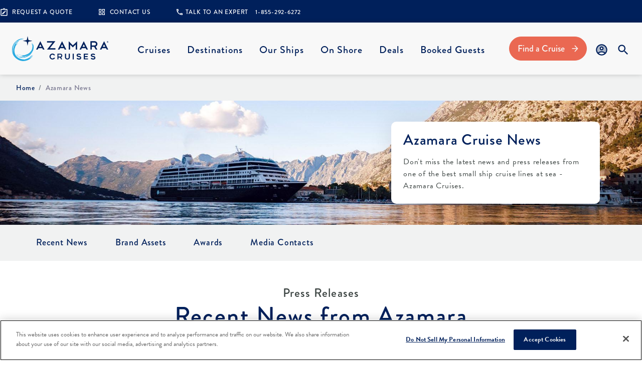

--- FILE ---
content_type: text/html;charset=UTF-8
request_url: https://www.azamara.com/news
body_size: 300194
content:



<!DOCTYPE html>

<html lang="en">
<head>


<title>Azamara Cruises | Latest News & Press Releases </title>
<meta charset="utf-8">
<meta name="viewport" content="width=device-width, initial-scale=1">
<meta name="title" content="Azamara Cruises | Latest News & Press Releases ">
<meta name="description" content="Don't miss the latest news and press releases from one of the best small ship cruise lines at sea - Azamara Cruises. ">
<meta name="keywords" content="Azamara Cruises: 2024,2025 and 2026">

<link rel="shortcut icon" href="/static-assets/images/favicon.ico" type="image/vnd.microsoft.icon">


<!-- Google Tag Manager -->
                                    <script>(function(w,d,s,l,i){w[l]=w[l]||[];w[l].push({'gtm.start':
                                    new Date().getTime(),event:'gtm.js'});var f=d.getElementsByTagName(s)[0],j=d.createElement(s),dl=l!='dataLayer'?'&l='+l:'';j.async=true;j.src=
                                    'https://www.googletagmanager.com/gtm.js?id='+i+dl+ '&gtm_auth=F70r1z0Y5_sq2LXno353kw&gtm_preview=env-1&gtm_cookies_win=x';f.parentNode.insertBefore(j,f);
                                    })(window,document,'script','dataLayer','GTM-N39NVX9');</script>
                                    <!-- End Google Tag Manager -->

<script src="https://ajax.googleapis.com/ajax/libs/jquery/3.6.1/jquery.min.js" defer></script>



<!-- Bootstrap 5 CSS and JavaScript -->
<link href="https://cdn.jsdelivr.net/npm/bootstrap@5.0.2/dist/css/bootstrap.min.css" rel="stylesheet" integrity="sha384-EVSTQN3/azprG1Anm3QDgpJLIm9Nao0Yz1ztcQTwFspd3yD65VohhpuuCOmLASjC" crossorigin="anonymous">
<script defer src="https://cdn.jsdelivr.net/npm/bootstrap@5.0.2/dist/js/bootstrap.bundle.min.js" integrity="sha384-MrcW6ZMFYlzcLA8Nl+NtUVF0sA7MsXsP1UyJoMp4YLEuNSfAP+JcXn/tWtIaxVXM" crossorigin="anonymous"></script>

<script type="module" src="/static-assets/js/scripts.js?cb=08072024"></script>
<link rel="stylesheet" href="/static-assets/css/styles.css?cb=06272024">

<!-- Self-referential canonical - good-ish for SEO -->
    <link rel="canonical" href="https://www.azamara.com/news" />

    <script type="application/ld+json">
        {
            "@context": "https://schema.org",
            "@type": "BreadcrumbList",
            "itemListElement": [

                        {
                        "@type": "ListItem",
                        "position": "1",
                        "name": "Home",
                        "item": "https://www.azamara.com/"
                        },

                        {
                        "@type": "ListItem",
                        "position": "2",
                        "name": "Azamara News",
                        "item": "https://www.azamara.com/news"
                        }
            ]
        }

    </script>
</head>
<body class="editorial azamaranews">
    <svg xmlns="http://www.w3.org/2000/svg" style="display: none;">
        <symbol id="account" viewBox="0 0 32 32">
            <path opacity="0.3"
                d="M15.9997 5.33331C10.1197 5.33331 5.33301 10.12 5.33301 16C5.33301 18.4266 6.15967 20.6533 7.51967 22.44C9.42634 20.12 14.053 19.3333 15.9997 19.3333C17.9463 19.3333 22.573 20.12 24.4797 22.44C25.8397 20.6533 26.6663 18.4266 26.6663 16C26.6663 10.12 21.8797 5.33331 15.9997 5.33331ZM15.9997 17.3333C13.413 17.3333 11.333 15.2533 11.333 12.6666C11.333 10.08 13.413 7.99998 15.9997 7.99998C18.5863 7.99998 20.6663 10.08 20.6663 12.6666C20.6663 15.2533 18.5863 17.3333 15.9997 17.3333Z" />
            <path d="M16.0003 2.66669C8.64033 2.66669 2.66699 8.64002 2.66699 16C2.66699 23.36 8.64033 29.3334 16.0003 29.3334C23.3603 29.3334 29.3337 23.36 29.3337 16C29.3337 8.64002 23.3603 2.66669 16.0003 2.66669ZM9.42699 24.3734C10.0003 23.1734 13.4937 22 16.0003 22C18.507 22 22.0137 23.1734 22.5737 24.3734C20.7603 25.8134 18.4803 26.6667 16.0003 26.6667C13.5203 26.6667 11.2403 25.8134 9.42699 24.3734ZM24.4803 22.44C22.5737 20.12 17.947 19.3334 16.0003 19.3334C14.0537 19.3334 9.42699 20.12 7.52033 22.44C6.16033 20.6534 5.33366 18.4267 5.33366 16C5.33366 10.12 10.1203 5.33335 16.0003 5.33335C21.8803 5.33335 26.667 10.12 26.667 16C26.667 18.4267 25.8403 20.6534 24.4803 22.44ZM16.0003 8.00002C13.4137 8.00002 11.3337 10.08 11.3337 12.6667C11.3337 15.2534 13.4137 17.3334 16.0003 17.3334C18.587 17.3334 20.667 15.2534 20.667 12.6667C20.667 10.08 18.587 8.00002 16.0003 8.00002ZM16.0003 14.6667C14.8937 14.6667 14.0003 13.7734 14.0003 12.6667C14.0003 11.56 14.8937 10.6667 16.0003 10.6667C17.107 10.6667 18.0003 11.56 18.0003 12.6667C18.0003 13.7734 17.107 14.6667 16.0003 14.6667Z" />
        </symbol>
        <symbol id="accessibility" viewBox="0 0 36 38">
            <path d="M20.0003 10C21.8413 10 23.3337 8.50766 23.3337 6.66671C23.3337 4.82576 21.8413 3.33337 20.0003 3.33337C18.1594 3.33337 16.667 4.82576 16.667 6.66671C16.667 8.50766 18.1594 10 20.0003 10Z" />
            <path d="M31.6663 21.6667V18.3334C29.0997 18.3667 26.5163 17.0834 24.883 15.2834L22.733 12.9C22.4497 12.5834 22.0997 12.3334 21.7163 12.15C21.6997 12.15 21.6997 12.1334 21.683 12.1334H21.6663C21.083 11.8 20.4163 11.6334 19.683 11.7C17.933 11.85 16.6663 13.4 16.6663 15.15V25C16.6663 26.8334 18.1663 28.3334 19.9997 28.3334H28.333V36.6667H31.6663V27.5C31.6663 25.6667 30.1663 24.1667 28.333 24.1667H23.333V18.4167C25.483 20.2 28.7497 21.65 31.6663 21.6667ZM21.383 30C20.6997 31.9334 18.8497 33.3334 16.6663 33.3334C13.8997 33.3334 11.6663 31.1 11.6663 28.3334C11.6663 26.15 13.0663 24.3167 14.9997 23.6167V20.1667C11.1997 20.9334 8.33301 24.3 8.33301 28.3334C8.33301 32.9334 12.0663 36.6667 16.6663 36.6667C20.6997 36.6667 24.0663 33.8 24.833 30H21.383Z" />
        </symbol>
        <symbol id="air-quality" viewBox="0 0 143 120" fill="none">
            <path d="M69.8082 120C69.2917 120 68.7835 119.828 68.3725 119.5L45.7932 101.303C45.2933 100.901 45.0073 100.311 45.0073 99.6866V20.3113C45.0073 19.6895 45.2961 19.0968 45.7932 18.6946L68.3725 0.500616C69.0334 -0.0312337 69.9581 -0.150311 70.7412 0.196317C71.5271 0.542945 72.027 1.29177 72.027 2.11733V117.883C72.027 118.706 71.5243 119.458 70.7412 119.804C70.4441 119.936 70.1248 120 69.8082 120ZM49.4504 98.7049L67.5866 113.321V6.67906L49.4504 21.293V98.7049Z"
                fill="#00205B" />
            <path d="M25.3227 33.1135C19.0968 33.1135 14.0289 28.2872 14.0289 22.3522C14.0289 16.4198 19.094 11.5908 25.3227 11.5908C31.5514 11.5908 36.6166 16.4171 36.6166 22.3522C36.6166 28.2845 31.5514 33.1135 25.3227 33.1135ZM25.3227 15.8244C21.546 15.8244 18.472 18.7536 18.472 22.3522C18.472 25.9507 21.546 28.8799 25.3227 28.8799C29.0993 28.8799 32.1735 25.9507 32.1735 22.3522C32.1735 18.7536 29.1021 15.8244 25.3227 15.8244Z"
                fill="#00205B" />
            <path d="M9.24724 73.8346C4.14877 73.8346 0 69.8815 0 65.0234C0 60.1653 4.14877 56.2122 9.24724 56.2122C14.3457 56.2122 18.4945 60.1653 18.4945 65.0234C18.4973 69.8815 14.3485 73.8346 9.24724 73.8346ZM9.24724 60.4431C6.59803 60.4431 4.44311 62.4964 4.44311 65.0207C4.44311 67.545 6.59803 69.5983 9.24724 69.5983C11.8964 69.5983 14.0514 67.545 14.0514 65.0207C14.0541 62.4964 11.8964 60.4431 9.24724 60.4431Z"
                fill="#00205B" />
            <path d="M21.5627 104.049C17.139 104.049 13.5401 100.619 13.5401 96.4043C13.5401 92.1892 17.139 88.76 21.5627 88.76C25.9864 88.76 29.5853 92.1892 29.5853 96.4043C29.5853 100.619 25.9891 104.049 21.5627 104.049ZM21.5627 92.991C19.5883 92.991 17.9832 94.5204 17.9832 96.4017C17.9832 98.283 19.5883 99.8124 21.5627 99.8124C23.5371 99.8124 25.1422 98.283 25.1422 96.4017C25.1422 94.5204 23.5371 92.991 21.5627 92.991Z"
                fill="#00205B" />
            <path d="M28.5183 52.7898C28.3739 52.7898 28.2268 52.7739 28.0824 52.7474C27.9408 52.721 27.8019 52.6786 27.6686 52.6257C27.5325 52.5728 27.4048 52.5093 27.2854 52.4325C27.1632 52.3558 27.0493 52.2658 26.9466 52.1679C26.8438 52.07 26.7522 51.9616 26.6717 51.8478C26.5911 51.7314 26.5217 51.6096 26.4662 51.4826C26.4106 51.353 26.369 51.2207 26.3384 51.0857C26.3107 50.9481 26.2968 50.8106 26.2968 50.673C26.2968 50.5354 26.3107 50.3951 26.3384 50.2575C26.369 50.1226 26.4106 49.9903 26.4662 49.8633C26.5217 49.7336 26.5911 49.6119 26.6717 49.4955C26.7522 49.3817 26.8438 49.2732 26.9466 49.1753C27.0493 49.0774 27.1632 48.9901 27.2854 48.9107C27.4048 48.8366 27.5325 48.7705 27.6686 48.7176C27.8019 48.6646 27.9408 48.6249 28.0824 48.5958C28.3712 48.5429 28.6655 48.5429 28.9516 48.5958C29.0932 48.6249 29.232 48.6646 29.3681 48.7176C29.5014 48.7705 29.6291 48.8366 29.7513 48.9107C29.8735 48.9901 29.9874 49.0774 30.0874 49.1753C30.1901 49.2732 30.2845 49.3817 30.3651 49.4955C30.4456 49.6119 30.5122 49.7336 30.5678 49.8633C30.6233 49.9903 30.6677 50.1226 30.6955 50.2575C30.7233 50.3951 30.7399 50.5354 30.7399 50.673C30.7399 50.8106 30.7233 50.9481 30.6955 51.0857C30.6677 51.2207 30.6233 51.353 30.5678 51.4826C30.5122 51.6096 30.4456 51.7314 30.3651 51.8478C30.2845 51.9616 30.1901 52.07 30.0874 52.1679C29.9874 52.2658 29.8735 52.3558 29.7513 52.4325C29.6291 52.5093 29.5014 52.5728 29.3681 52.6257C29.232 52.6786 29.0932 52.721 28.9516 52.7474C28.8099 52.7739 28.6627 52.7898 28.5183 52.7898Z"
                fill="#00205B" />
            <path d="M58.5155 57.7278C58.3711 57.7278 58.2239 57.7146 58.0823 57.6881C57.9407 57.659 57.7991 57.6193 57.6658 57.5664C57.5325 57.5135 57.402 57.4473 57.2826 57.3706C57.1604 57.2938 57.0465 57.2065 56.9438 57.1086C56.841 57.0107 56.7494 56.9022 56.6689 56.7858C56.5883 56.672 56.5189 56.5503 56.4634 56.4207C56.4078 56.2937 56.3662 56.1614 56.3384 56.0264C56.3079 55.8888 56.2939 55.7486 56.2939 55.611C56.2939 55.4734 56.3079 55.3332 56.3384 55.1982C56.3662 55.0633 56.4078 54.931 56.4634 54.8013C56.5189 54.6743 56.5883 54.55 56.6689 54.4362C56.7494 54.3197 56.841 54.2113 56.9438 54.116C57.0465 54.0181 57.1604 53.9282 57.2826 53.8514C57.402 53.7747 57.5325 53.7085 57.6658 53.6583C57.7991 53.6027 57.9407 53.563 58.0823 53.5365C58.3683 53.481 58.6627 53.481 58.9488 53.5365C59.0904 53.563 59.232 53.6027 59.3653 53.6583C59.4986 53.7085 59.6291 53.7747 59.7485 53.8514C59.8707 53.9282 59.9846 54.0181 60.0873 54.116C60.1901 54.2113 60.2817 54.3197 60.3623 54.4362C60.4428 54.5526 60.5122 54.6743 60.5678 54.8013C60.6233 54.931 60.6649 55.0633 60.6927 55.1982C60.7233 55.3358 60.7371 55.4734 60.7371 55.611C60.7371 55.7486 60.7233 55.8888 60.6927 56.0264C60.6649 56.1614 60.6233 56.2937 60.5678 56.4207C60.5122 56.5503 60.4428 56.672 60.3623 56.7858C60.2817 56.9022 60.1901 57.0107 60.0873 57.1086C59.9846 57.2065 59.8707 57.2938 59.7485 57.3706C59.6291 57.4473 59.4986 57.5135 59.3653 57.5664C59.232 57.6193 59.0904 57.659 58.9488 57.6881C58.8071 57.7146 58.6599 57.7278 58.5155 57.7278Z"
                fill="#00205B" />
            <path d="M59.9909 82.9551C59.8465 82.9551 59.6993 82.9393 59.5577 82.9128C59.4161 82.8864 59.2744 82.844 59.1411 82.7911C59.0078 82.7382 58.8774 82.6747 58.758 82.5979C58.6358 82.5212 58.5219 82.4312 58.4192 82.3333C58.0054 81.9391 57.7693 81.394 57.7693 80.8383C57.7693 80.28 58.0054 79.7349 58.4192 79.3407C58.5219 79.2428 58.6358 79.1554 58.758 79.0761C58.8774 79.002 59.0078 78.9358 59.1411 78.8829C59.2744 78.8299 59.4161 78.7903 59.5577 78.7612C59.8437 78.7056 60.1381 78.7056 60.4241 78.7612C60.5657 78.7903 60.7074 78.8299 60.8407 78.8829C60.974 78.9358 61.1044 79.002 61.2238 79.0761C61.346 79.1554 61.4599 79.2428 61.5626 79.3407C61.9764 79.7349 62.2124 80.28 62.2124 80.8383C62.2124 81.394 61.9764 81.9391 61.5626 82.3333C61.4599 82.4312 61.346 82.5212 61.2238 82.5979C61.1044 82.6747 60.974 82.7382 60.8407 82.7911C60.7074 82.844 60.5657 82.8864 60.4241 82.9128C60.2825 82.9393 60.1353 82.9551 59.9909 82.9551Z"
                fill="#00205B" />
            <path d="M28.5183 85.7757C28.3739 85.7757 28.2268 85.7625 28.0824 85.736C27.9408 85.7069 27.8019 85.6672 27.6686 85.6143C27.5325 85.5614 27.4048 85.4952 27.2854 85.4185C27.1632 85.3418 27.0493 85.2545 26.9466 85.1566C26.8438 85.0586 26.7522 84.9502 26.6717 84.8337C26.5911 84.72 26.5217 84.5956 26.4662 84.4686C26.4106 84.3416 26.369 84.2093 26.3384 84.0743C26.3107 83.9367 26.2968 83.7965 26.2968 83.6589C26.2968 83.5213 26.3107 83.3837 26.3384 83.2461C26.369 83.1112 26.4106 82.9789 26.4662 82.8492C26.5217 82.7222 26.5911 82.6005 26.6717 82.4841C26.7522 82.3676 26.8438 82.2591 26.9466 82.1639C27.0493 82.066 27.1632 81.976 27.2854 81.8993C27.4048 81.8225 27.5325 81.759 27.6686 81.7061C27.8019 81.6532 27.9408 81.6109 28.0824 81.5844C28.3712 81.5288 28.6655 81.5288 28.9516 81.5844C29.0932 81.6109 29.232 81.6532 29.3681 81.7061C29.5014 81.759 29.6291 81.8225 29.7513 81.8993C29.8735 81.976 29.9874 82.066 30.0874 82.1639C30.1901 82.2591 30.2845 82.3676 30.3651 82.4841C30.4456 82.6005 30.5122 82.7222 30.5678 82.8492C30.6233 82.9789 30.6677 83.1112 30.6955 83.2461C30.7233 83.3837 30.7399 83.5213 30.7399 83.6589C30.7399 83.7965 30.7233 83.9367 30.6955 84.0743C30.6677 84.2093 30.6233 84.3416 30.5678 84.4686C30.5122 84.5956 30.4456 84.72 30.3651 84.8337C30.2845 84.9502 30.1901 85.0586 30.0874 85.1566C29.9874 85.2545 29.8735 85.3418 29.7513 85.4185C29.6291 85.4952 29.5014 85.5614 29.3681 85.6143C29.232 85.6672 29.0932 85.7069 28.9516 85.736C28.8099 85.7625 28.6627 85.7757 28.5183 85.7757Z"
                fill="#00205B" />
            <path d="M11.4886 51.1034C11.3414 51.1034 11.197 51.0876 11.0526 51.0611C10.911 51.0346 10.7721 50.9923 10.6361 50.9394C10.5028 50.8865 10.375 50.823 10.2528 50.7462C10.1306 50.6695 10.0196 50.5795 9.91681 50.4816C9.81407 50.3837 9.71965 50.2779 9.63912 50.1615C9.55859 50.0451 9.49195 49.9233 9.43641 49.7963C9.38088 49.6667 9.33646 49.5344 9.30869 49.3994C9.28092 49.2618 9.26428 49.1243 9.26428 48.9867C9.26428 48.8464 9.28092 48.7088 9.30869 48.5712C9.33646 48.4363 9.38088 48.304 9.43641 48.177C9.49195 48.0473 9.55859 47.9256 9.63912 47.8118C9.71965 47.6954 9.81407 47.5869 9.91681 47.489C10.0196 47.3911 10.1306 47.3038 10.2528 47.2244C10.375 47.1503 10.5028 47.0842 10.6361 47.0313C10.7721 46.9784 10.911 46.9387 11.0526 46.9096C11.3386 46.8566 11.6357 46.8566 11.9217 46.9096C12.0633 46.9387 12.2022 46.9784 12.3355 47.0313C12.4715 47.0842 12.5993 47.1503 12.7187 47.2244C12.8409 47.3038 12.9547 47.3911 13.0575 47.489C13.1602 47.5869 13.2519 47.6954 13.3352 47.8118C13.4129 47.9256 13.4824 48.0473 13.5379 48.177C13.5934 48.304 13.6351 48.4363 13.6656 48.5712C13.6934 48.7088 13.7073 48.8464 13.7073 48.9867C13.7073 49.1243 13.6934 49.2618 13.6656 49.3994C13.6351 49.5344 13.5934 49.6667 13.5379 49.7963C13.4824 49.9233 13.4129 50.0451 13.3352 50.1615C13.2519 50.2779 13.1602 50.3837 13.0575 50.4816C12.9547 50.5795 12.8409 50.6695 12.7187 50.7462C12.5993 50.823 12.4715 50.8865 12.3355 50.9394C12.2022 50.9923 12.0633 51.0346 11.9217 51.0611C11.7773 51.0876 11.633 51.1034 11.4886 51.1034Z"
                fill="#00205B" />
            <path d="M7.22964 37.088C7.08524 37.088 6.93804 37.0748 6.79642 37.0484C6.65479 37.0192 6.51316 36.9796 6.37987 36.9266C6.24657 36.8737 6.11609 36.8076 5.99668 36.7308C5.87449 36.6541 5.76064 36.5668 5.65789 36.4689C5.55515 36.371 5.46351 36.2625 5.38298 36.1461C5.30244 36.0323 5.23295 35.9106 5.17741 35.7809C5.12187 35.6539 5.08023 35.5216 5.05246 35.3867C5.02192 35.2491 5.00806 35.1089 5.00806 34.9713C5.00806 34.8337 5.02192 34.6961 5.05246 34.5585C5.08023 34.4236 5.12187 34.2913 5.17741 34.1616C5.23295 34.0346 5.30244 33.9129 5.38298 33.7965C5.46351 33.6801 5.55515 33.5716 5.65789 33.4764C5.76064 33.3785 5.87449 33.2885 5.99668 33.2118C6.11609 33.135 6.24657 33.0715 6.37987 33.0186C6.51316 32.9657 6.65479 32.9234 6.79642 32.8969C7.08245 32.8413 7.37684 32.8413 7.66287 32.8969C7.80449 32.9234 7.94612 32.9657 8.07941 33.0186C8.21271 33.0715 8.3432 33.135 8.46261 33.2118C8.58479 33.2885 8.69864 33.3785 8.80139 33.4764C8.90414 33.5716 8.99577 33.6801 9.07631 33.7965C9.15684 33.9129 9.22626 34.0346 9.2818 34.1616C9.33734 34.2913 9.37905 34.4236 9.40682 34.5585C9.43737 34.6961 9.45123 34.8337 9.45123 34.9713C9.45123 35.1089 9.43737 35.2491 9.40682 35.3867C9.37905 35.5216 9.33734 35.6539 9.2818 35.7809C9.22626 35.9106 9.15684 36.0323 9.07631 36.1461C8.99577 36.2625 8.90414 36.371 8.80139 36.4689C8.69864 36.5668 8.58479 36.6541 8.46261 36.7308C8.3432 36.8076 8.21271 36.8737 8.07941 36.9266C7.94612 36.9796 7.80449 37.0192 7.66287 37.0484C7.52124 37.0748 7.37404 37.088 7.22964 37.088Z"
                fill="#00205B" />
            <path d="M6.30676 90.0109C6.16235 90.0109 6.01523 89.9976 5.87083 89.9712C5.7292 89.9421 5.59029 89.9024 5.457 89.8495C5.32093 89.7965 5.19322 89.7304 5.07381 89.6536C4.95163 89.5769 4.83778 89.4896 4.73503 89.3917C4.63229 89.2938 4.54065 89.1853 4.46012 89.0689C4.37959 88.9551 4.31017 88.8334 4.25463 88.7037C4.19909 88.5767 4.15745 88.4444 4.1269 88.3095C4.09913 88.1719 4.08521 88.0316 4.08521 87.894C4.08521 87.7564 4.09913 87.6188 4.1269 87.4812C4.15745 87.3463 4.19909 87.214 4.25463 87.0843C4.31017 86.9573 4.37959 86.8356 4.46012 86.7192C4.54065 86.6027 4.63229 86.4969 4.73503 86.399C4.83778 86.3011 4.95163 86.2111 5.07381 86.1344C5.19322 86.0576 5.32093 85.9941 5.457 85.9412C5.59029 85.8883 5.7292 85.846 5.87083 85.8195C6.15963 85.7639 6.45395 85.7639 6.73997 85.8195C6.8816 85.846 7.02045 85.8883 7.15652 85.9412C7.28981 85.9941 7.41751 86.0576 7.5397 86.1344C7.66189 86.2111 7.77302 86.3011 7.87577 86.399C7.97851 86.4969 8.07293 86.6027 8.15346 86.7192C8.23399 86.8356 8.30063 86.9573 8.35617 87.0843C8.41171 87.214 8.45613 87.3463 8.4839 87.4812C8.51167 87.6188 8.52831 87.7564 8.52831 87.894C8.52831 88.0316 8.51167 88.1719 8.4839 88.3095C8.45613 88.4444 8.41171 88.5767 8.35617 88.7037C8.30063 88.8334 8.23399 88.9551 8.15346 89.0689C8.07293 89.1853 7.97851 89.2938 7.87577 89.3917C7.77302 89.4896 7.66189 89.5769 7.5397 89.6536C7.41751 89.7304 7.28981 89.7965 7.15652 89.8495C7.02045 89.9024 6.8816 89.9421 6.73997 89.9712C6.59835 89.9976 6.45116 90.0109 6.30676 90.0109Z"
                fill="#00205B" />
            <path d="M36.0164 69.37C35.872 69.37 35.7249 69.3568 35.5832 69.3303C35.4416 69.3012 35.3 69.2615 35.1667 69.2086C35.0334 69.1557 34.9028 69.0895 34.7834 69.0128C34.6612 68.9361 34.5474 68.8487 34.4446 68.7508C34.0309 68.3566 33.7948 67.8115 33.7948 67.2532C33.7948 67.1156 33.8087 66.978 33.8393 66.8404C33.867 66.7055 33.9087 66.5732 33.9642 66.4435C34.0198 66.3165 34.0892 66.1948 34.1697 66.0784C34.2503 65.962 34.3419 65.8535 34.4446 65.7582C34.5474 65.6603 34.6612 65.5704 34.7834 65.4936C34.9028 65.4169 35.0334 65.3534 35.1667 65.3005C35.3 65.2475 35.4416 65.2052 35.5832 65.1788C36.3052 65.0412 37.0717 65.2661 37.5882 65.7582C37.6909 65.8535 37.7826 65.962 37.8631 66.0784C37.9437 66.1948 38.0131 66.3165 38.0686 66.4435C38.1242 66.5732 38.1658 66.7055 38.1936 66.8404C38.2241 66.978 38.238 67.1156 38.238 67.2532C38.238 67.8115 38.002 68.3566 37.5882 68.7508C37.4855 68.8487 37.3716 68.9361 37.2494 69.0128C37.13 69.0895 36.9995 69.1557 36.8662 69.2086C36.7329 69.2615 36.5912 69.3012 36.4496 69.3303C36.308 69.3568 36.1608 69.37 36.0164 69.37Z"
                fill="#00205B" />
            <path d="M54.2505 40.09C54.1061 40.09 53.9616 40.0741 53.8172 40.0476C53.6756 40.0211 53.5368 39.9788 53.4007 39.9259C53.2674 39.873 53.1396 39.8095 53.0174 39.7327C52.8952 39.656 52.7842 39.566 52.6814 39.4681C52.5787 39.3702 52.4843 39.2644 52.4037 39.148C52.3232 39.0315 52.2565 38.9098 52.201 38.7828C52.1455 38.6531 52.101 38.5208 52.0733 38.3859C52.0455 38.2483 52.0289 38.1107 52.0289 37.9731C52.0289 37.8329 52.0455 37.6953 52.0733 37.5577C52.101 37.4227 52.1455 37.2904 52.201 37.1634C52.2565 37.0337 52.3232 36.912 52.4037 36.7982C52.4843 36.6818 52.5787 36.5733 52.6814 36.4754C52.7842 36.3775 52.8952 36.2902 53.0174 36.2108C53.1396 36.1367 53.2674 36.0706 53.4007 36.0176C53.5368 35.9647 53.6756 35.925 53.8172 35.8959C54.1033 35.8404 54.4004 35.8404 54.6864 35.8959C54.828 35.925 54.9669 35.9647 55.1002 36.0176C55.2362 36.0706 55.364 36.1367 55.4834 36.2108C55.6056 36.2902 55.7195 36.3775 55.8222 36.4754C55.925 36.5733 56.0166 36.6818 56.0999 36.7982C56.1777 36.912 56.2471 37.0337 56.3026 37.1634C56.3582 37.2904 56.3998 37.4227 56.4303 37.5577C56.4581 37.6953 56.472 37.8329 56.472 37.9731C56.472 38.1107 56.4581 38.2483 56.4303 38.3859C56.3998 38.5208 56.3582 38.6531 56.3026 38.7828C56.2471 38.9098 56.1777 39.0315 56.0999 39.148C56.0166 39.2644 55.925 39.3702 55.8222 39.4681C55.7195 39.566 55.6056 39.656 55.4834 39.7327C55.364 39.8095 55.2362 39.873 55.1002 39.9259C54.9669 39.9788 54.828 40.0211 54.6864 40.0476C54.542 40.0741 54.3976 40.09 54.2505 40.09Z"
                fill="#00205B" />
            <path d="M37.0344 45.2035C36.89 45.2035 36.7456 45.1902 36.6012 45.1611C36.4595 45.1347 36.3207 45.095 36.1846 45.042C36.0513 44.9891 35.9236 44.923 35.8014 44.8462C35.6792 44.7695 35.5681 44.6822 35.4654 44.5843C35.3627 44.4864 35.2682 44.3779 35.1877 44.2615C35.1072 44.1477 35.0405 44.0233 34.985 43.8963C34.9295 43.7693 34.885 43.6343 34.8573 43.4994C34.8295 43.3645 34.8129 43.2242 34.8129 43.0866C34.8129 42.949 34.8295 42.8088 34.8573 42.6738C34.885 42.5389 34.9295 42.4039 34.985 42.2769C35.0405 42.1499 35.1072 42.0256 35.1877 41.9118C35.2682 41.7954 35.3627 41.6869 35.4654 41.589C35.5681 41.4911 35.6792 41.4037 35.8014 41.327C35.9236 41.2503 36.0513 41.1841 36.1846 41.1312C36.3207 41.0783 36.4595 41.0386 36.6012 41.0121C36.8872 40.9566 37.1815 40.9566 37.4703 41.0121C37.6119 41.0386 37.7508 41.0783 37.8841 41.1312C38.0201 41.1841 38.1479 41.2503 38.2673 41.327C38.3895 41.4037 38.5033 41.4911 38.6061 41.589C38.7088 41.6869 38.8005 41.7954 38.8838 41.9118C38.9615 42.0256 39.0309 42.1499 39.0865 42.2769C39.142 42.4039 39.1837 42.5389 39.2142 42.6738C39.242 42.8088 39.2559 42.949 39.2559 43.0866C39.2559 43.2242 39.242 43.3645 39.2142 43.4994C39.1837 43.6343 39.142 43.7693 39.0865 43.8963C39.0309 44.0233 38.9615 44.1477 38.8838 44.2615C38.8005 44.3779 38.7088 44.4864 38.6061 44.5843C38.5033 44.6822 38.3895 44.7695 38.2673 44.8462C38.1479 44.923 38.0201 44.9891 37.8841 45.042C37.7508 45.095 37.6119 45.1347 37.4703 45.1611C37.3259 45.1902 37.1788 45.2035 37.0344 45.2035Z"
                fill="#00205B" />
            <path d="M122.552 29.7115C116.751 29.7115 111.283 27.0258 106.287 21.7231C101.869 17.0343 97.576 14.8302 93.53 15.1768C87.6984 15.6743 83.9523 21.358 83.9162 21.4162L80.1257 19.2094C80.3228 18.9024 85.0297 11.6735 93.0968 10.9643C98.6312 10.4774 104.18 13.1473 109.595 18.8971C113.774 23.3345 118.211 25.5572 122.768 25.4778C130.399 25.3614 136.092 19.0136 136.148 18.9501L139.547 21.6755C139.263 21.9983 132.474 29.566 122.838 29.7115C122.743 29.7089 122.646 29.7115 122.552 29.7115Z"
                fill="#28AAE1" />
            <path d="M125.91 109.091C120.109 109.091 114.641 106.405 109.645 101.103C105.227 96.4141 100.931 94.2127 96.8881 94.5566C91.0565 95.0541 87.3104 100.738 87.2743 100.796L83.4838 98.5892C83.681 98.2822 88.3879 91.0533 96.4549 90.3442C101.989 89.8573 107.538 92.5271 112.953 98.2769C117.132 102.714 121.567 104.934 126.127 104.858C133.758 104.741 139.45 98.3933 139.506 98.3298L142.905 101.055C142.622 101.378 135.832 108.946 126.196 109.091C126.104 109.088 126.007 109.091 125.91 109.091Z"
                fill="#28AAE1" />
            <path d="M109.165 65.0114C104.422 65.0114 100.012 62.2542 96.0549 56.8166C93.8333 53.7631 90.4538 50.1778 87.0021 50.4583C82.8089 50.7917 79.8987 56.4542 79.8709 56.5124L75.8499 54.7104C76.0109 54.3876 79.8431 46.7803 86.6327 46.2405C91.1092 45.8833 95.5051 48.6325 99.7066 54.4061C102.811 58.6742 106.038 60.8201 109.262 60.7804C114.755 60.7116 119.081 54.5173 119.123 54.4564L122.847 56.7664C122.619 57.0998 117.21 64.9002 109.343 65.014C109.282 65.0114 109.223 65.0114 109.165 65.0114Z"
                fill="#28AAE1" />
        </symbol>
        <symbol id="anchor" viewBox="0 0 24 24">
            <path d="M17 15L18.55 16.55C17.59 18.24 15.22 19.59 13 19.92V11H16V9H13V7.82C14.16 7.4 15 6.3 15 5C15 3.35 13.65 2 12 2C10.35 2 9 3.35 9 5C9 6.3 9.84 7.4 11 7.82V9H8V11H11V19.92C8.78 19.59 6.41 18.24 5.45 16.55L7 15L3 12V15C3 18.88 7.92 22 12 22C16.08 22 21 18.88 21 15V12L17 15ZM12 4C12.55 4 13 4.45 13 5C13 5.55 12.55 6 12 6C11.45 6 11 5.55 11 5C11 4.45 11.45 4 12 4Z" />
        </symbol>
        <symbol id="azamara-circle" viewBox="0 0 38 38">
            <path d="M23.3333 12.5C23.8 12.5 24.1667 12.1334 24.1667 11.6667C24.1667 11.2 23.8 10.8334 23.3333 10.8334C22.8667 10.8334 22.5 11.2 22.5 11.6667C22.5 12.1334 22.8667 12.5 23.3333 12.5Z" />
            <path d="M23.3337 18.3333C24.2541 18.3333 25.0003 17.5871 25.0003 16.6667C25.0003 15.7462 24.2541 15 23.3337 15C22.4132 15 21.667 15.7462 21.667 16.6667C21.667 17.5871 22.4132 18.3333 23.3337 18.3333Z" />
            <path d="M23.3337 25C24.2541 25 25.0003 24.2538 25.0003 23.3333C25.0003 22.4128 24.2541 21.6666 23.3337 21.6666C22.4132 21.6666 21.667 22.4128 21.667 23.3333C21.667 24.2538 22.4132 25 23.3337 25Z" />
            <path d="M16.6663 27.5C16.1997 27.5 15.833 27.8667 15.833 28.3333C15.833 28.8 16.1997 29.1667 16.6663 29.1667C17.133 29.1667 17.4997 28.8 17.4997 28.3333C17.4997 27.8667 17.133 27.5 16.6663 27.5Z" />
            <path d="M16.6667 18.3333C17.5871 18.3333 18.3333 17.5871 18.3333 16.6667C18.3333 15.7462 17.5871 15 16.6667 15C15.7462 15 15 15.7462 15 16.6667C15 17.5871 15.7462 18.3333 16.6667 18.3333Z" />
            <path d="M11.6663 22.5C11.1997 22.5 10.833 22.8667 10.833 23.3334C10.833 23.8 11.1997 24.1667 11.6663 24.1667C12.133 24.1667 12.4997 23.8 12.4997 23.3334C12.4997 22.8667 12.133 22.5 11.6663 22.5ZM19.9997 3.33337C10.7997 3.33337 3.33301 10.8 3.33301 20C3.33301 29.2 10.7997 36.6667 19.9997 36.6667C29.1997 36.6667 36.6663 29.2 36.6663 20C36.6663 10.8 29.1997 3.33337 19.9997 3.33337ZM19.9997 33.3334C12.633 33.3334 6.66634 27.3667 6.66634 20C6.66634 12.6334 12.633 6.66671 19.9997 6.66671C27.3663 6.66671 33.333 12.6334 33.333 20C33.333 27.3667 27.3663 33.3334 19.9997 33.3334ZM11.6663 15.8334C11.1997 15.8334 10.833 16.2 10.833 16.6667C10.833 17.1334 11.1997 17.5 11.6663 17.5C12.133 17.5 12.4997 17.1334 12.4997 16.6667C12.4997 16.2 12.133 15.8334 11.6663 15.8334Z" />
            <path d="M16.6667 25C17.5871 25 18.3333 24.2538 18.3333 23.3333C18.3333 22.4128 17.5871 21.6666 16.6667 21.6666C15.7462 21.6666 15 22.4128 15 23.3333C15 24.2538 15.7462 25 16.6667 25Z" />
            <path d="M16.6663 12.5C17.133 12.5 17.4997 12.1334 17.4997 11.6667C17.4997 11.2 17.133 10.8334 16.6663 10.8334C16.1997 10.8334 15.833 11.2 15.833 11.6667C15.833 12.1334 16.1997 12.5 16.6663 12.5ZM23.333 27.5C22.8663 27.5 22.4997 27.8667 22.4997 28.3334C22.4997 28.8 22.8663 29.1667 23.333 29.1667C23.7997 29.1667 24.1663 28.8 24.1663 28.3334C24.1663 27.8667 23.7997 27.5 23.333 27.5ZM28.333 15.8334C27.8663 15.8334 27.4997 16.2 27.4997 16.6667C27.4997 17.1334 27.8663 17.5 28.333 17.5C28.7997 17.5 29.1663 17.1334 29.1663 16.6667C29.1663 16.2 28.7997 15.8334 28.333 15.8334ZM28.333 22.5C27.8663 22.5 27.4997 22.8667 27.4997 23.3334C27.4997 23.8 27.8663 24.1667 28.333 24.1667C28.7997 24.1667 29.1663 23.8 29.1663 23.3334C29.1663 22.8667 28.7997 22.5 28.333 22.5Z" />
        </symbol>
        <symbol id="azamara-logo-old" viewBox="0 0 169 48">
            <path fill-rule="evenodd" clip-rule="evenodd"
                d="M25.0158 11.1648L18.9502 9.79203L25.0358 8.50443L25.0258 8.50323C25.0258 8.50323 25.8399 8.32923 26.0295 7.32963V7.35363L27.2761 0.780029L28.4629 7.47243C28.4773 7.54683 28.6614 8.35683 29.5331 8.55363L35.5222 9.90963L29.3657 11.214C28.5937 11.4744 28.4396 12.246 28.4396 12.246L28.4362 12.1992L27.1686 18.8892L26.0085 12.3432V12.3492C25.8277 11.346 25.0147 11.1648 25.0147 11.1648H25.0158ZM70.4948 20.3266H60.9366V17.6782H75.4945L65.9586 30.8722H75.5999V33.5206H60.9366L70.4948 20.3266ZM47.2459 28.2473H51.5503L49.3975 23.5901L47.2459 28.2473ZM52.7736 30.8717H46.0425L44.7981 33.5201H42.0764L49.3975 17.6789L56.7175 33.5201H53.9969L52.7736 30.8717ZM84.9881 28.2473L87.1398 23.5901L89.2914 28.2473H84.9881ZM83.7848 30.8717H90.5147L91.7392 33.5201H94.4598L87.1398 17.6789L79.8187 33.5201H82.5404L83.7848 30.8717ZM101.105 24.0469V33.5198H98.6796V17.6785L106 25.5998L113.341 17.6785V33.5198H110.873V24.0469L106 29.3425L101.105 24.0469ZM127.034 28.2473H122.729L124.881 23.5901L127.034 28.2473ZM121.526 30.8717H128.257L129.479 33.5201H132.201L124.881 17.6789L117.56 33.5201H120.282L121.526 30.8717ZM143.741 20.3266H138.848V25.5766L143.741 25.5994C144.403 25.5994 144.972 25.3414 145.45 24.8242C145.928 24.3058 146.168 23.683 146.168 22.951C146.168 22.237 145.928 21.6202 145.45 21.1018C144.972 20.5858 144.403 20.3266 143.741 20.3266ZM145.808 33.5206L142.982 28.2478H138.848V33.5206H136.42V17.6782H143.741C145.077 17.6782 146.224 18.1966 147.181 19.231C148.136 20.2654 148.614 21.5062 148.614 22.951C148.614 24.0466 148.326 25.045 147.749 25.9414C147.187 26.8246 146.47 27.457 145.598 27.8362L148.614 33.5206H145.808ZM162.307 28.2473H158.002L160.154 23.5901L162.307 28.2473ZM156.799 30.8717H163.53L164.753 33.5201H167.475L160.154 17.6789L152.834 33.5201H155.554L156.799 30.8717ZM166.095 18.9892H166.234C166.396 18.9892 166.528 18.9304 166.528 18.7888C166.528 18.664 166.442 18.58 166.257 18.58C166.18 18.58 166.126 18.5884 166.095 18.5968V18.9892ZM166.087 19.7656H165.794V18.3964C165.91 18.3712 166.072 18.3544 166.28 18.3544C166.52 18.3544 166.627 18.3964 166.721 18.4552C166.789 18.5128 166.844 18.622 166.844 18.7552C166.844 18.9052 166.735 19.0228 166.581 19.0732V19.0888C166.704 19.1392 166.774 19.24 166.813 19.4236C166.851 19.6324 166.874 19.7152 166.906 19.7656H166.589C166.558 19.7249 166.537 19.6356 166.51 19.5193C166.503 19.4917 166.496 19.4624 166.489 19.432C166.465 19.2808 166.389 19.2148 166.227 19.2148H166.087V19.7656ZM165.308 19.048C165.308 19.6564 165.726 20.1412 166.296 20.1412C166.851 20.1412 167.26 19.6564 167.26 19.0564C167.26 18.4468 166.851 17.9536 166.288 17.9536C165.726 17.9536 165.308 18.4468 165.308 19.048ZM167.584 19.048C167.584 19.8244 167.021 20.4328 166.288 20.4328C165.563 20.4328 164.985 19.8244 164.985 19.048C164.985 18.2884 165.563 17.6788 166.288 17.6788C167.021 17.6788 167.584 18.2884 167.584 19.048Z" />
            <path fill-rule="evenodd" clip-rule="evenodd"
                d="M1.82344 19.8299C2.67744 17.1839 4.05604 14.7479 5.72744 12.7211L5.72412 12.7247L5.72501 12.7235L5.72578 12.7223L5.72635 12.7213L5.72744 12.7199C6.57479 11.6927 7.49866 10.7759 8.4669 9.98506C7.94562 10.4183 7.44986 10.8863 6.97184 11.3747C8.1497 10.2155 9.4063 9.29266 10.9313 8.45146C10.8496 8.51038 10.7547 8.57803 10.6512 8.65178L10.651 8.65191C10.0126 9.10688 9.04862 9.7938 8.86063 10.0943C5.76293 12.5351 3.3185 15.9659 1.87779 19.8239C1.74447 20.1802 1.64477 20.456 1.57457 20.6552C1.63847 20.4534 1.72309 20.1767 1.82344 19.8299ZM1.44145 21.0527C1.44493 21.0494 1.49279 20.9136 1.57457 20.6552C1.47886 20.9268 1.43797 21.056 1.44145 21.0527ZM8.86063 10.0943C8.96128 10.0149 9.06379 9.94011 9.16635 9.86527C9.22202 9.82465 9.27769 9.78403 9.3331 9.74266C9.29234 9.77386 9.25151 9.80483 9.21068 9.83581L9.21064 9.83584L9.21063 9.83584C9.08816 9.92876 8.96569 10.0217 8.8451 10.1207L8.86063 10.0943ZM31.6635 42.7019L32.0861 42.1079C31.9157 42.2 31.5886 42.4163 31.2184 42.6611L31.2184 42.6611L31.2183 42.6612L31.218 42.6614C30.7352 42.9806 30.1792 43.3483 29.8014 43.5527C29.9992 43.3738 30.2261 43.1986 30.4724 43.0397L30.6953 42.9035C30.6195 42.9472 30.5451 42.9927 30.4724 43.0397L30.0432 43.3019C32.482 41.7383 36.0367 37.0475 35.1649 37.1507C34.9848 37.2335 34.5932 37.6911 34.0451 38.3316C32.7912 39.797 30.718 42.2197 28.4838 43.3019C30.8328 41.4647 33.4636 38.9615 34.7912 35.9999C34.5814 36.2735 34.4107 36.4872 34.2261 36.7184L34.2259 36.7187C34.0064 36.9934 33.7673 37.293 33.4192 37.7471C32.6673 38.8451 31.7489 39.7919 30.7907 40.6475C29.869 41.5487 28.9795 42.3203 27.8993 42.6983L27.6142 42.8603C27.5352 42.9111 27.461 42.9681 27.3866 43.0251L27.3866 43.0251C27.2856 43.1026 27.1845 43.1802 27.0708 43.2431C26.6546 43.4534 26.3776 43.5423 26.101 43.6312L26.1009 43.6312C25.7856 43.7325 25.4706 43.8337 24.9502 44.1143C24.9314 44.0855 24.9602 44.0471 25.0134 44.0027C24.8666 44.0989 24.6595 44.1583 24.4478 44.219L24.4477 44.219C24.2421 44.278 24.0322 44.3383 23.8688 44.4347C23.8367 44.3807 23.8045 44.3267 23.7213 44.3003L23.1823 44.4995C22.9899 44.5397 22.8183 44.6334 22.6823 44.7077C22.6036 44.7507 22.5368 44.7872 22.4847 44.8031C22.2773 44.8003 22.071 44.8007 21.8632 44.8012C21.2541 44.8025 20.632 44.8038 19.9316 44.7251C19.8499 44.7379 19.7168 44.7507 19.5634 44.7654L19.5632 44.7655L19.5631 44.7655L19.563 44.7655L19.5628 44.7655L19.5627 44.7655L19.5626 44.7655L19.5624 44.7655L19.5623 44.7655L19.5622 44.7655L19.562 44.7656L19.5619 44.7656L19.5618 44.7656L19.5617 44.7656L19.5615 44.7656L19.5613 44.7656L19.5612 44.7656C19.4423 44.7771 19.3114 44.7896 19.1829 44.8043L18.6428 44.6027C17.4705 44.4899 16.3337 44.1743 15.2457 43.7711L15.2446 43.7843C13.6153 43.3211 11.4637 42.1415 10.1305 41.1179C10.0025 40.9838 9.87039 40.8552 9.73843 40.7268L9.73837 40.7267L9.73833 40.7267C9.51477 40.5091 9.29175 40.2921 9.09021 40.0499C9.11017 40.1423 9.08466 40.2023 9.05804 40.2599C9.2233 40.3727 9.40408 40.5347 9.5771 40.6919C9.28097 40.4639 9.01812 40.2623 8.79963 40.1099C8.74016 39.9938 8.59186 39.8198 8.38277 39.5745L8.38273 39.5744C7.80022 38.8909 6.74592 37.6537 5.82615 35.5751C4.74812 33.1376 4.59489 31.6284 4.48182 30.5147C4.46391 30.3383 4.447 30.1718 4.42759 30.0131C4.35106 29.7455 4.32333 28.8443 4.33886 28.6139C4.29992 28.2135 4.32064 27.8112 4.34151 27.4058L4.34662 27.3059C4.3433 26.1287 4.92335 23.8583 5.57439 21.7355L5.57716 21.6789C5.58434 21.5298 5.59012 21.4097 5.61875 21.3467C5.6961 21.1623 5.76968 20.9783 5.84245 20.7965L5.84248 20.7964L5.84259 20.7961L5.84262 20.796C6.00038 20.4017 6.15427 20.0171 6.33412 19.6583C7.12157 17.7635 8.25617 16.2551 8.88503 15.4235C9.37323 14.6987 8.21473 15.6102 7.41536 16.2392C7.01436 16.5548 6.70374 16.7992 6.73672 16.7303C7.07499 15.0911 8.87726 12.9887 11.8319 10.7807C12.3597 10.4316 11.9619 10.6105 11.5702 10.7867C11.333 10.8933 11.0981 10.999 11.0722 10.9859C11.4648 10.4375 12.5716 9.57706 13.4378 9.02866C8.2473 11.1047 4.21464 16.2011 2.81386 22.0295C1.95875 25.1123 1.90773 28.4999 2.4279 31.6667C1.84562 29.6039 1.67039 27.1931 1.9277 24.8051C1.71253 26.3447 1.71364 27.9311 1.86115 29.4923C1.90734 30.4323 2.03157 31.3693 2.13273 32.1323L2.13274 32.1323C2.16032 32.3404 2.1862 32.5355 2.2083 32.7143C1.87557 31.2059 1.69812 29.9255 1.56724 28.7087C1.34764 23.8883 2.63641 19.1111 5.18399 15.3443C3.51259 17.1671 2.36912 20.8943 1.71142 23.6843C2.41126 18.5567 5.25053 13.5851 9.3087 10.4615C13.3558 7.28866 18.4554 5.97226 23.1856 6.49906C19.8517 5.97586 16.3958 6.27226 13.1484 7.56466C13.5954 7.36207 14.1069 7.17939 14.6276 6.99343L14.6277 6.9934C14.8071 6.92933 14.9876 6.86486 15.1669 6.79906C13.7928 7.21546 12.4973 7.75546 11.2518 8.46826C13.1706 7.33546 15.2379 6.50506 17.3696 6.01546C21.1017 5.45146 19.011 5.13586 17.4217 5.31706C9.6137 6.58786 3.20648 12.4823 1.05262 20.2595C0.119879 23.9159 -0.0320668 27.8135 0.734315 31.4915C1.00826 33.6023 2.38575 36.7499 3.03346 37.7795C5.83613 42.4967 11.6655 47.1899 18.0262 47.7863C24.3868 48.3827 33.1664 45.3623 37.057 36.7235C35.8847 38.5643 33.4758 41.7275 31.6635 42.7019ZM1.56724 28.7087C1.69146 31.3715 2.27928 34.0619 3.36619 36.5699C2.14397 33.8771 1.29773 30.6803 1.45522 27.6539C1.46711 27.9964 1.51478 28.3355 1.56338 28.6812L1.56724 28.7087ZM2.81386 22.0295C3.38948 19.8479 4.38433 17.8607 5.58881 16.2263C3.5015 19.3763 2.2937 23.2715 2.22937 27.2543C2.16948 25.4951 2.44232 23.7419 2.81386 22.0295ZM19.9252 7.26022L20.8724 7.19902C18.8051 6.54142 14.4452 7.62862 12.8248 8.83822C15.1162 7.79662 17.5407 7.28422 19.9252 7.26022ZM5.92663 21.2144C6.9592 18.3932 8.65278 16.364 10.8055 14.0948C10.5765 14.2689 10.341 14.4181 10.1161 14.5607L10.1161 14.5607L10.1161 14.5607C9.92388 14.6826 9.73942 14.7995 9.57333 14.9228C8.45314 16.1 6.63534 18.8552 5.91332 21.212L5.92663 21.2144ZM5.727 12.7208C5.72811 12.7208 5.72811 12.7196 5.72811 12.7196L5.73012 12.7172C5.98421 12.4257 6.24269 12.1377 6.50558 11.8544L6.50525 11.8548L6.5412 11.8174C6.56461 11.7931 6.58785 11.769 6.61061 11.7444C6.59342 11.763 6.57567 11.7813 6.55793 11.7996C6.5403 11.8178 6.52267 11.8359 6.50558 11.8544C6.24562 12.1309 5.98677 12.4133 5.73012 12.7172L5.727 12.7208ZM6.78756 11.5616C6.84883 11.4985 6.91025 11.436 6.97195 11.3748C6.93441 11.4132 6.89676 11.4512 6.85917 11.4892L6.78756 11.5616ZM6.78756 11.5616C6.72881 11.6221 6.6702 11.6832 6.61159 11.7443L6.61159 11.7443L6.61158 11.7443L6.61157 11.7443L6.61157 11.7443L6.61156 11.7443L6.61156 11.7443L6.61155 11.7443L6.61155 11.7443L6.61154 11.7443L6.61153 11.7443L6.61153 11.7443L6.61152 11.7444L6.61152 11.7444L6.61151 11.7444L6.61151 11.7444L6.6115 11.7444C6.66933 11.6824 6.72824 11.6219 6.78756 11.5616ZM11.0464 39.805C11.5621 40.0537 12.4891 40.5008 13.2666 40.7851C13.3683 40.8368 13.4769 40.8826 13.5837 40.9169C13.6579 40.9346 13.7319 40.9527 13.8057 40.9711C14.6388 41.2498 15.2153 41.4044 15.6264 41.4013L15.7458 41.4003C15.9046 41.4297 16.0643 41.4573 16.2267 41.4809C17.1317 41.6105 18.0023 41.6573 18.853 41.6369C20.5543 41.5997 22.1925 41.3273 23.774 40.7681C25.4465 40.1933 27.3054 39.2021 27.9897 38.8181C28.674 38.4341 30.0149 37.5917 30.6404 37.0337C32.7676 35.1305 34.3137 32.9117 35.8054 29.9969C36.1526 29.3537 36.4676 28.6721 36.7282 27.9545C36.8533 27.6233 36.9572 27.2765 37.0597 26.9344L37.0597 26.9344L37.082 26.8601C37.1532 26.5674 37.225 26.2747 37.297 25.9814L37.3537 25.7501C37.6765 24.2597 37.8983 22.7093 37.8295 21.1625C37.7796 19.6205 37.5012 18.1049 37.0132 16.7201C36.7504 16.0373 36.4809 15.3641 36.136 14.7473C36.0572 14.5877 35.9674 14.4365 35.8775 14.2853L35.8414 14.2235L35.8413 14.2234C35.7648 14.0924 35.6878 13.9607 35.6025 13.8353C35.5071 13.6865 35.4117 13.5389 35.3041 13.3925C35.2872 13.3696 35.271 13.3469 35.2548 13.3242L35.2546 13.324C35.2189 13.2739 35.1831 13.2236 35.1389 13.1717C35.1244 13.1539 35.1111 13.1367 35.0977 13.1197C35.0525 13.0619 35.0076 13.0045 34.9237 12.9221C34.9356 12.9367 34.9496 12.9527 34.9636 12.9688C34.9886 12.9976 35.0137 13.0265 35.028 13.0481L35.1034 13.1537C35.1566 13.2257 35.2065 13.2965 35.2531 13.3685C35.3518 13.5113 35.4528 13.6601 35.5492 13.8149C35.6513 13.9673 35.75 14.1269 35.8443 14.2925C35.943 14.4545 36.0395 14.6189 36.1237 14.7917C36.4897 15.4625 36.7349 16.1861 36.8036 16.7201L36.5596 16.4549C36.546 16.5489 36.5747 16.6893 36.6083 16.8542C36.6241 16.9313 36.6409 17.0137 36.655 17.0993C36.6701 17.1814 36.6861 17.2649 36.7019 17.3468L36.702 17.3473C36.7374 17.5308 36.7712 17.7061 36.7881 17.8397C36.6814 17.704 36.6555 17.5118 36.6291 17.3168L36.6539 17.5054L36.6805 17.7029C36.4443 17.0321 36.0605 16.0457 35.6102 15.3329C35.1666 14.6165 34.7041 14.1881 34.6542 14.4557C34.6107 14.6526 34.793 15.0009 35.0367 15.4664C35.1286 15.6418 35.2292 15.8339 35.3296 16.0409C35.7101 16.7885 36.0605 17.7497 36.2003 18.5909C36.1206 18.421 36.0411 18.2484 35.9607 18.0741L35.9604 18.0734L35.9604 18.0734C35.7319 17.5777 35.4967 17.0675 35.2343 16.5653C34.8816 15.8921 34.4335 15.2393 33.9189 14.8145C33.9873 14.935 34.0325 15.0445 34.0796 15.1584C34.1478 15.3234 34.2198 15.4976 34.3714 15.7277C34.6875 16.2245 34.9614 16.7537 35.1577 17.3153C35.293 17.5757 35.4051 17.8325 35.4927 18.0929C35.5936 18.3461 35.618 18.6257 35.5892 18.9113L35.6191 19.0637C35.633 19.0915 35.6486 19.1185 35.6642 19.1455L35.6643 19.1456C35.7011 19.2092 35.7379 19.2727 35.7511 19.3469C35.7683 19.5146 35.7673 19.6381 35.7664 19.749C35.766 19.7952 35.7656 19.8392 35.7666 19.8833L35.7676 19.8977C35.7772 20.0422 35.7875 20.1952 35.8465 20.4449C35.821 20.4533 35.7999 20.4365 35.781 20.4089C35.8018 20.4747 35.8089 20.5583 35.8164 20.6461C35.8265 20.7647 35.8372 20.8909 35.8831 20.9909C35.8365 21.0029 35.7888 21.0161 35.7533 21.0533C35.7078 22.2041 35.5193 23.3597 35.2232 24.5213C35.172 24.7338 35.1053 24.9432 35.0391 25.1511L35.0391 25.1512C34.9976 25.2813 34.9564 25.4108 34.9193 25.5401C34.8494 25.8329 34.7762 26.1341 34.6598 26.4077C34.6265 26.5105 34.6419 26.6255 34.6534 26.7117C34.658 26.7463 34.662 26.7762 34.662 26.7989C34.5402 26.9968 34.4188 27.1936 34.2915 27.4L34.2865 27.4081L34.0043 27.8657C34.0006 27.9026 33.9847 27.9531 33.966 28.0123L33.966 28.0124C33.9453 28.0781 33.9213 28.1545 33.9067 28.2353C33.8313 28.2893 33.757 28.3505 33.686 28.4177C33.4043 28.9265 33.0826 29.4041 32.7532 29.8709L32.7632 29.8769C32.4405 30.3485 31.9913 30.8777 31.5499 31.3409L31.4258 31.4771C31.2843 31.6322 31.148 31.7817 31.0248 31.9253L31.0243 31.9257L31.024 31.9262L31.0235 31.9269C30.9047 32.0342 30.7784 32.1338 30.6523 32.2332C30.5924 32.2804 30.5326 32.3275 30.4737 32.3754C30.5247 32.3826 30.5635 32.4174 30.6012 32.4522C30.6386 32.3765 30.7009 32.3104 30.7663 32.248C30.6741 32.3744 30.5989 32.4957 30.5472 32.6117C30.3332 32.6885 30.1014 32.7845 29.8762 32.9225C29.3738 33.3341 28.8503 33.7241 28.2991 34.0721C28.2797 34.1167 28.3075 34.1377 28.333 34.157C28.3424 34.1641 28.3516 34.1711 28.3579 34.1789C28.1244 34.2965 27.879 34.3923 27.6342 34.488L27.5593 34.5173C27.1091 34.7717 26.6432 35.0069 26.1608 35.2157C26.0716 35.28 25.9874 35.3551 25.9024 35.4309L25.9024 35.4309L25.8624 35.4665C25.7793 35.4449 25.6839 35.4425 25.5796 35.4557C25.5139 35.4797 25.4488 35.5052 25.3838 35.5307C25.2667 35.5767 25.1496 35.6226 25.0284 35.6597C24.8973 35.7058 24.7393 35.7637 24.5604 35.8292C24.055 36.0144 23.382 36.2609 22.6727 36.4781L22.6611 36.4884C22.6315 36.515 22.6049 36.5389 22.5814 36.5559C22.2987 36.6273 22.0159 36.6924 21.7331 36.7508L21.7089 36.7553L21.6996 36.7577C20.779 36.9461 19.8595 37.0625 18.9533 37.0862C18.5025 37.0736 18.0727 37.0346 17.684 36.9845C16.1645 36.7217 14.6795 36.2417 14.1316 36.0509C14.095 36.0341 14.0495 36.0161 13.9896 35.9957C12.7053 35.4917 10.8709 34.2833 10.6402 34.0925L10.652 34.1054C10.8533 34.3258 11.9726 35.5512 14.6972 36.6341C15.6033 36.9943 16.4381 37.1873 17.1379 37.3492L17.1391 37.3494C17.2432 37.3735 17.3443 37.3969 17.4422 37.4201C19.8268 37.9853 18.0367 38.6597 17.1949 38.7509C16.9379 38.7688 17.0657 38.8037 17.2331 38.8495C17.3676 38.8863 17.5278 38.9301 17.5343 38.9777C17.3695 39.0547 17.1253 39.0898 16.8338 39.0943C16.6444 39.0855 16.455 39.0732 16.265 39.06C16.3025 39.0687 16.34 39.075 16.3781 39.0803C15.1874 38.9983 13.5829 38.5884 13.0669 38.3777C12.9948 38.3624 12.9247 38.3432 12.8547 38.324L12.8546 38.324L12.8545 38.3239C12.7812 38.3038 12.7081 38.2838 12.6332 38.2685C13.7312 38.8961 14.9468 39.1265 16.149 39.3377C16.1446 39.3377 16.1379 39.3389 16.1335 39.3401C17.3979 39.6077 18.701 39.6281 19.9765 39.4901C21.2553 39.3509 22.5174 39.0689 23.7385 38.6561C25.065 38.3045 26.3782 37.7705 27.6436 37.2017C26.8717 37.7429 25.97 38.2337 25.014 38.6021C25.6406 38.3897 26.2584 38.1269 26.8706 37.8473L26.9282 37.8243L26.9283 37.8242C27.3848 37.6423 27.8376 37.4618 28.176 37.3697C28.0236 37.4475 27.878 37.5221 27.7376 37.594L27.7371 37.5943C27.6048 37.6621 27.4773 37.7274 27.3531 37.7909C27.1002 37.9277 26.8639 38.0585 26.6344 38.1893C24.7423 38.9957 22.8169 39.5285 20.8638 39.8309C21.5516 39.9212 22.4026 39.6759 23.24 39.4346L23.24 39.4346L23.2401 39.4346C23.738 39.2911 24.2312 39.149 24.6824 39.0797C22.6427 39.8789 20.3702 40.3061 18.0666 40.2917C17.4899 40.2893 16.9099 40.2545 16.3287 40.1873C16.1436 40.1673 15.9626 40.1371 15.782 40.1069L15.7817 40.1068C15.6799 40.0898 15.5781 40.0728 15.4758 40.0577L15.051 39.9917L14.6318 39.9005C13.5083 39.6857 12.4236 39.3365 11.36 38.9645C12.756 39.6775 14.2239 40.1724 15.7471 40.5538C15.5633 40.5125 15.3621 40.4862 15.158 40.4594C15.0652 40.4473 14.9718 40.435 14.8791 40.4213C15.0473 40.4563 15.2147 40.4863 15.3809 40.516C15.4821 40.5341 15.5829 40.5522 15.6832 40.5713L15.6895 40.5724C15.9525 40.6212 16.2144 40.6699 16.4895 40.6961C17.0374 40.7657 17.5842 40.7849 18.1554 40.7813C18.152 40.7849 18.1465 40.7885 18.1421 40.7921C17.4211 40.7945 16.6781 40.7549 15.9472 40.6757C15.7786 40.6554 15.6098 40.6349 15.4409 40.6143L15.4396 40.6142C15.2488 40.591 15.0579 40.5677 14.8669 40.5449C14.5087 40.4825 14.1504 40.4237 13.7889 40.3697C13.2653 40.2392 12.9758 40.2181 12.8465 40.2582C12.7191 40.2107 12.5921 40.1617 12.4655 40.1113C10.9205 39.4921 9.41883 38.6425 8.08016 37.4701C7.94263 37.4593 7.68976 37.2985 7.45574 37.0585C7.42367 37.0264 7.39138 36.9938 7.35901 36.9611L7.35874 36.9609L7.35865 36.9608C7.15157 36.7518 6.94132 36.5396 6.76589 36.4297C7.00656 36.7369 7.24279 37.0297 7.47792 37.3105C7.7308 37.5601 7.98478 37.8013 8.24098 38.0365C8.41982 38.2154 8.61745 38.3536 8.81756 38.4935C8.89667 38.5488 8.97617 38.6044 9.05505 38.6629C9.18059 38.7531 9.30812 38.8421 9.43934 38.9268C8.78224 38.5286 8.15153 38.0522 7.55112 37.5193C8.48498 38.3773 9.56412 39.0709 10.7032 39.6421C10.7676 39.6705 10.8875 39.7283 11.0464 39.805ZM9.94565 39.2149C9.77522 39.1242 9.60643 39.028 9.43934 38.9268C9.60143 39.0313 9.76913 39.1294 9.94565 39.2149ZM18.1421 40.7921C20.6907 40.7801 23.1962 40.4237 25.5796 39.6905C25.1648 40.0181 24.7744 40.1285 24.4084 40.1633C24.2778 40.1795 24.1506 40.1871 24.0259 40.1945L24.0258 40.1945C23.801 40.2079 23.5843 40.2207 23.3703 40.2833C21.7499 40.8017 20.0475 41.0513 18.436 41.0921C18.9387 41.0757 19.4352 41.0353 19.9304 40.9811C18.9041 41.0929 18.0156 41.078 16.9442 40.9133C17.0727 40.878 17.2561 40.8793 17.4418 40.8806C17.4966 40.881 17.5515 40.8814 17.6053 40.8809C17.8415 40.8749 18.0578 40.8629 18.1421 40.7921ZM15.8607 40.5821C15.8236 40.5719 15.7857 40.5625 15.7471 40.5538L15.8607 40.5821ZM26.6344 38.1893C27.6802 37.7441 28.7195 37.2197 29.7354 36.5885C29.6429 36.6478 29.55 36.7078 29.4565 36.7682C28.4464 37.4203 27.376 38.1113 26.2462 38.4365C26.3737 38.3489 26.5024 38.2685 26.6344 38.1893ZM25.8469 37.8269C25.1571 38.1365 24.455 38.4209 23.7385 38.6561C22.8036 38.9021 21.8642 39.0545 20.9614 39.0629C22.6095 38.8433 24.2454 38.4353 25.8469 37.8269ZM31.6685 34.0925C31.3724 34.4561 31.0585 34.8125 30.6914 35.1089C30.4862 35.2733 30.2777 35.4293 30.0637 35.5769C29.853 35.7293 29.6411 35.8769 29.4226 36.0137L29.1764 36.1865L29.2973 36.0941C28.1893 36.8045 27.0292 37.3757 25.8469 37.8269C26.6787 37.4417 27.4895 37.0109 28.2769 36.5357C29.0611 36.0545 29.8175 35.5265 30.5472 34.9613C30.4541 35.1041 30.3354 35.2517 30.1923 35.3861C30.3397 35.2689 30.4829 35.1458 30.6262 35.0226L30.6262 35.0226L30.6263 35.0225C30.7311 34.9325 30.8358 34.8425 30.9421 34.7549C31.0422 34.662 31.1438 34.5711 31.2453 34.4802L31.2454 34.4801C31.3881 34.3524 31.5306 34.2249 31.6685 34.0925ZM31.836 33.9305L31.6685 34.0925C31.7307 34.0114 31.7928 33.93 31.855 33.8487C31.9171 33.7674 31.9791 33.6862 32.0412 33.6053C32.0228 33.639 31.9879 33.6925 31.9493 33.7516L31.9492 33.7518C31.9109 33.8103 31.8691 33.8744 31.836 33.9305ZM35.6502 29.1749C35.5992 29.2853 35.5481 29.3957 35.4971 29.5049C35.4905 29.5853 35.4694 29.6657 35.3707 29.7809C35.1234 30.2801 34.8683 30.7313 34.6143 31.0097C34.3151 31.3501 34.0357 31.699 33.7622 32.0404L33.7622 32.0404C33.1769 32.7711 32.6191 33.4674 31.9547 33.9737C31.7318 34.1513 31.7573 34.0661 31.836 33.9305C33.3011 32.5265 34.6254 30.9353 35.5803 29.1461C35.5096 29.283 35.5052 29.3733 35.5011 29.4562L35.5004 29.4689L35.6502 29.1749ZM35.6502 29.1749C35.6973 29.0668 35.7426 28.958 35.7877 28.8499C35.8573 28.6832 35.9262 28.5181 35.9995 28.3601C35.9019 28.6361 35.7799 28.9097 35.6502 29.1749ZM21.4381 36.8245L21.4534 36.822L21.4272 36.8285L21.4381 36.8245ZM20.9606 36.8976C21.106 36.8759 21.2536 36.8539 21.4009 36.8304C20.9361 36.9568 20.4567 37.0297 19.9834 37.0647C20.2744 36.9998 20.6113 36.9496 20.9606 36.8976H20.9606ZM10.7295 37.778L10.7296 37.778C10.8859 37.8367 11.0566 37.9008 11.2671 37.9982C10.0899 37.3751 9.00233 36.5839 8.14231 35.6365C8.13623 35.6296 8.13011 35.6228 8.12397 35.6162L8.14231 35.6365C8.23061 35.7366 8.31219 35.8646 8.39517 35.9949C8.50854 36.1728 8.62453 36.3549 8.76391 36.4754C8.91513 36.6081 9.19184 36.8213 9.44324 37.015L9.44329 37.0151L9.44332 37.0151C9.60124 37.1368 9.74916 37.2507 9.84971 37.3322C10.2014 37.5797 10.4411 37.6697 10.7295 37.778ZM25.7998 35.3355L25.7998 35.3355C25.8499 35.2677 25.9157 35.1785 26.0053 35.1288L26.0482 35.1083L26.0483 35.1082L26.0483 35.1082L26.0484 35.1082C26.3016 34.9872 26.5471 34.8698 26.7728 34.7256C25.8378 35.1996 24.9029 35.592 23.9679 35.9148C24.0655 35.9136 24.1598 35.9184 24.2507 35.9316C24.3133 35.8782 24.382 35.8368 24.4407 35.8015L24.4408 35.8015L24.4408 35.8015L24.4409 35.8014L24.4409 35.8014C24.4903 35.7717 24.5326 35.7463 24.5579 35.7216C24.7731 35.6556 24.9772 35.6052 25.1724 35.5572C25.3651 35.5071 25.5513 35.4583 25.7374 35.4094L25.7413 35.4084C25.7581 35.392 25.7774 35.3659 25.7998 35.3355ZM12.5189 38.0517L11.8268 37.9173L11.2445 37.6365C11.1767 37.603 11.1085 37.5704 11.0404 37.5377C10.9133 37.4769 10.7864 37.4161 10.6622 37.3497L10.0999 37.0209C9.72997 36.7919 9.39606 36.5088 9.06764 36.2303C8.97269 36.1498 8.8782 36.0697 8.78343 35.9913C8.42652 35.6196 8.13884 35.1894 7.859 34.7709L7.7908 34.6689C9.11838 36.1041 10.7521 37.2213 12.5189 38.0517ZM35.5529 36.4419C35.5673 36.4179 35.5873 36.3987 35.6128 36.3843C35.6394 36.3711 35.6693 36.3639 35.7048 36.3639C35.7503 36.3639 35.7891 36.3759 35.8202 36.4011C35.8501 36.4251 35.869 36.4575 35.8768 36.4983L35.7947 36.5223C35.7902 36.4983 35.7803 36.4803 35.7636 36.4671C35.747 36.4551 35.7259 36.4491 35.7026 36.4491C35.676 36.4491 35.6549 36.4551 35.6394 36.4695C35.6239 36.4827 35.6161 36.5007 35.6161 36.5235C35.6161 36.5583 35.6372 36.5811 35.6782 36.5919L35.7603 36.6147C35.8036 36.6267 35.8357 36.6459 35.8568 36.6723C35.8779 36.6987 35.8878 36.7299 35.8878 36.7671C35.8878 36.7995 35.8812 36.8283 35.8668 36.8535C35.8512 36.8775 35.8313 36.8967 35.8036 36.9111C35.7758 36.9243 35.7437 36.9315 35.7082 36.9315C35.6583 36.9315 35.6161 36.9195 35.5817 36.8931C35.5485 36.8679 35.5285 36.8343 35.5229 36.7899L35.6039 36.7671C35.6072 36.7923 35.6183 36.8115 35.6372 36.8247C35.656 36.8379 35.6804 36.8451 35.7104 36.8451C35.7392 36.8451 35.7614 36.8391 35.778 36.8259C35.7947 36.8127 35.8024 36.7947 35.8024 36.7719C35.8024 36.7371 35.7825 36.7143 35.7414 36.7023L35.6594 36.6807C35.6161 36.6699 35.584 36.6507 35.5629 36.6243C35.5418 36.5967 35.5318 36.5643 35.5318 36.5271C35.5318 36.4947 35.5385 36.4659 35.5529 36.4419ZM36.4683 36.3739V36.9223H36.384V36.5815L36.2587 36.9223H36.1766L36.0524 36.5839V36.9223H35.9704V36.3739H36.0524L36.2177 36.8131L36.384 36.3739H36.4683Z"
                fill="#00ABC2" />
        </symbol>
        <symbol id="azamara-logo" viewBox="0 0 501.4 130.4" style="enable-background:new 0 0 501.4 130.4;"
            xml:space="preserve">
            <style type="text/css">
            .st0 {
                fill: #0D2C6C;
            }

            .st1 {
                fill: #00AAC7;
            }
            </style>
            <path class="st0" d="M223.9,114.3c-0.6,1.2-1.4,2.3-2.4,3.2c-0.9,1-2,1.8-3.1,2.5s-2.4,1.2-3.7,1.6s-2.7,0.6-4.2,0.6
	c-2.1,0-4.1-0.4-6-1.2s-3.5-1.9-4.9-3.3s-2.5-3-3.3-4.9s-1.2-3.9-1.2-6s0.4-4.1,1.2-6s1.9-3.5,3.3-4.9s3-2.5,4.9-3.3s3.9-1.2,6-1.2
	c1.4,0,2.8,0.2,4.2,0.6s2.6,0.9,3.7,1.6c1.1,0.7,2.2,1.5,3.1,2.5c0.9,1,1.8,2,2.4,3.2l-5.3,2.2c-0.4-0.7-0.9-1.3-1.5-1.8
	c-0.6-0.6-1.2-1.1-1.9-1.5s-1.4-0.8-2.2-1s-1.6-0.4-2.4-0.4c-1.4,0-2.6,0.3-3.8,0.8c-1.2,0.6-2.2,1.3-3.1,2.2
	c-0.9,0.9-1.6,2-2.1,3.2s-0.8,2.5-0.8,3.8s0.3,2.7,0.8,3.9c0.5,1.2,1.2,2.3,2.1,3.2c0.9,0.9,1.9,1.7,3.1,2.2
	c1.2,0.6,2.4,0.8,3.8,0.8c0.8,0,1.6-0.1,2.4-0.4c0.8-0.2,1.5-0.6,2.2-1s1.4-0.9,1.9-1.5c0.6-0.6,1.1-1.2,1.5-1.8L223.9,114.3
	L223.9,114.3z" />
            <path class="st0" d="M288.3,122.2c-1.9,0-3.7-0.3-5.2-0.9s-2.9-1.4-4-2.5s-2-2.4-2.6-3.9c-0.6-1.6-0.9-3.3-0.9-5.2V91.9h5.7v17.7
	c0,1.5,0.2,2.7,0.7,3.7s1.1,1.8,1.8,2.3s1.5,1,2.3,1.2s1.6,0.3,2.2,0.3s1.4-0.1,2.2-0.3s1.6-0.6,2.3-1.2s1.3-1.3,1.8-2.3
	s0.7-2.2,0.7-3.7V91.9h5.7v17.8c0,1.9-0.3,3.6-0.9,5.2s-1.5,2.9-2.6,3.9s-2.5,1.9-4,2.5C292,121.9,290.2,122.2,288.3,122.2
	L288.3,122.2z" />
            <path class="st0" d="M321.5,121.7h-5.7V91.9h5.7V121.7z" />
            <path class="st0" d="M336.1,117.8l3.1-4.6c1.5,1,3,1.9,4.6,2.7s3.2,1.1,5,1.1c0.9,0,1.7-0.1,2.4-0.3c0.7-0.2,1.3-0.5,1.8-0.9
	s0.9-0.8,1.1-1.3s0.4-0.9,0.4-1.4c0-0.6-0.2-1.1-0.5-1.5c-0.4-0.4-0.9-0.8-1.5-1c-0.6-0.3-1.3-0.5-2.2-0.7c-0.8-0.2-1.7-0.4-2.6-0.5
	c-0.6-0.1-1.3-0.2-2.1-0.4c-0.8-0.2-1.6-0.3-2.4-0.6s-1.7-0.6-2.5-1s-1.5-0.9-2.2-1.6c-0.6-0.6-1.2-1.4-1.6-2.3s-0.6-1.9-0.6-3.1
	c0-1.7,0.4-3.2,1.1-4.3c0.7-1.2,1.6-2.1,2.7-2.7c1.1-0.7,2.3-1.1,3.7-1.4c1.3-0.3,2.6-0.4,3.9-0.4s2.4,0.1,3.3,0.2
	c1,0.2,1.9,0.4,2.7,0.7s1.7,0.7,2.5,1.2s1.7,1,2.6,1.7l-3.2,4.5c-1.4-1-2.8-1.7-4.1-2.2c-1.3-0.5-2.7-0.8-4.1-0.8
	c-0.5,0-1,0.1-1.7,0.2c-0.6,0.1-1.2,0.3-1.8,0.6s-1,0.6-1.4,1s-0.5,0.9-0.5,1.5s0.2,1.1,0.6,1.5s1,0.8,1.7,1
	c0.7,0.3,1.4,0.5,2.2,0.7c0.8,0.2,1.6,0.4,2.4,0.6c0.6,0.1,1.2,0.3,2,0.4s1.6,0.3,2.4,0.6s1.6,0.6,2.5,1s1.5,0.9,2.2,1.6
	c0.6,0.6,1.1,1.4,1.5,2.4c0.4,0.9,0.6,2.1,0.6,3.4c0,1.6-0.3,2.9-0.8,4s-1.3,2.1-2.3,2.8s-2.2,1.3-3.6,1.7c-1.4,0.4-2.9,0.6-4.6,0.6
	c-1.5,0-2.9-0.1-4.1-0.3c-1.2-0.2-2.3-0.5-3.2-0.9c-1-0.4-1.9-0.9-2.8-1.4S337,118.4,336.1,117.8L336.1,117.8z" />
            <path class="st0" d="M379.3,96.9v7.4h14.4v5.2h-14.4v7h16.2v5.1h-21.9V91.9h21.9V97L379.3,96.9L379.3,96.9z" />
            <path class="st0" d="M409.9,117.8l3.1-4.6c1.5,1,3,1.9,4.6,2.7s3.2,1.1,5,1.1c0.9,0,1.7-0.1,2.4-0.3c0.7-0.2,1.3-0.5,1.8-0.9
	s0.9-0.8,1.1-1.3s0.4-0.9,0.4-1.4c0-0.6-0.2-1.1-0.5-1.5c-0.4-0.4-0.9-0.8-1.5-1c-0.6-0.3-1.3-0.5-2.2-0.7c-0.8-0.2-1.7-0.4-2.6-0.5
	c-0.6-0.1-1.3-0.2-2.1-0.4c-0.8-0.2-1.6-0.3-2.4-0.6s-1.7-0.6-2.5-1s-1.5-0.9-2.2-1.6c-0.6-0.6-1.2-1.4-1.6-2.3s-0.6-1.9-0.6-3.1
	c0-1.7,0.4-3.2,1.1-4.3c0.7-1.2,1.6-2.1,2.7-2.7c1.1-0.7,2.3-1.1,3.7-1.4c1.3-0.3,2.6-0.4,3.9-0.4s2.4,0.1,3.3,0.2
	c1,0.2,1.9,0.4,2.7,0.7s1.7,0.7,2.5,1.2s1.7,1,2.6,1.7l-3.2,4.5c-1.4-1-2.8-1.7-4.1-2.2c-1.3-0.5-2.7-0.8-4.1-0.8
	c-0.5,0-1,0.1-1.7,0.2c-0.6,0.1-1.2,0.3-1.8,0.6s-1,0.6-1.4,1s-0.5,0.9-0.5,1.5s0.2,1.1,0.6,1.5s1,0.8,1.7,1
	c0.7,0.3,1.4,0.5,2.2,0.7c0.8,0.2,1.6,0.4,2.4,0.6c0.6,0.1,1.2,0.3,2,0.4s1.6,0.3,2.4,0.6s1.6,0.6,2.5,1s1.5,0.9,2.2,1.6
	c0.6,0.6,1.1,1.4,1.5,2.4c0.4,0.9,0.6,2.1,0.6,3.4c0,1.6-0.3,2.9-0.8,4s-1.3,2.1-2.3,2.8s-2.2,1.3-3.6,1.7s-2.9,0.6-4.6,0.6
	c-1.5,0-2.9-0.1-4.1-0.3c-1.2-0.2-2.3-0.5-3.2-0.9s-1.9-0.9-2.8-1.4S410.8,118.4,409.9,117.8L409.9,117.8z" />
            <path class="st0" d="M241.4,121.5h-5.2V91.7h15.1c1.5,0,2.9,0.2,4.2,0.8c1.3,0.5,2.3,1.2,3.2,2.1s1.6,2,2.1,3.3s0.8,2.6,0.8,4.1
	c0,2.2-0.6,4.2-1.7,5.9s-2.6,2.9-4.5,3.6c2,3.6,6,10,6,10h-6L250,112h-8.5v9.5H241.4z M241.4,107h10.4c0.5,0,1.1-0.1,1.6-0.3
	s1.1-0.5,1.5-0.9s0.8-0.9,1.1-1.6c0.3-0.6,0.4-1.4,0.4-2.2c0-0.4,0-0.9-0.2-1.6c-0.1-0.6-0.3-1.2-0.6-1.7s-0.8-1-1.4-1.4
	s-1.4-0.6-2.4-0.6h-10.4V107L241.4,107z" />
            <g>
                <g>
                    <path class="st0" d="M157.4,63.3h-20.2l-3.7,7.3h-8.2l21.9-43.9l21.9,43.9H161L157.4,63.3L157.4,63.3z M140.8,56.1h12.9l-6.4-12.9
			C147.3,43.2,140.8,56.1,140.8,56.1z" />
                    <path class="st0" d="M210.5,34.1h-28.6v-7.3h43.6l-28.6,36.5h28.9v7.3h-43.9L210.5,34.1L210.5,34.1z" />
                    <path class="st0" d="M270.5,63.3h-20.2l-3.7,7.3h-8.1l21.9-43.9l21.9,43.9h-8.1L270.5,63.3z M253.9,56.1h12.9l-6.5-12.9
			L253.9,56.1L253.9,56.1z" />
                    <path class="st0"
                        d="M302.2,44.4v26.2h-7.3V26.8l21.9,21.9l22-21.9v43.9h-7.4V44.4l-14.6,14.7L302.2,44.4L302.2,44.4z" />
                    <path class="st0" d="M383.6,63.3h-20.2l-3.7,7.3h-8.1l21.9-43.9l21.9,43.9h-8.1L383.6,63.3L383.6,63.3z M367,56.1h12.9l-6.5-12.9
			L367,56.1L367,56.1z" />
                    <path class="st0" d="M436.1,70.7l-8.5-14.6h-12.4v14.6H408V26.8h21.9c4,0,7.4,1.4,10.3,4.3s4.3,6.3,4.3,10.3c0,3-0.9,5.8-2.6,8.3
			s-3.8,4.2-6.5,5.2l9,15.7L436.1,70.7L436.1,70.7z M430,34.1h-14.7v14.5l14.7,0.1c2,0,3.7-0.7,5.1-2.2c1.4-1.4,2.1-3.2,2.1-5.2
			s-0.7-3.7-2.1-5.1S431.9,34.1,430,34.1L430,34.1z" />
                    <path class="st0" d="M489.2,63.3H469l-3.7,7.3h-8.1l21.9-43.9l21.9,44h-8.1L489.2,63.3L489.2,63.3z M472.7,56.1h12.9l-6.5-12.9
			L472.7,56.1L472.7,56.1z" />
                </g>
                <path class="st0" d="M501.4,30.6c0,2.2-1.7,3.8-3.9,3.8s-3.9-1.7-3.9-3.8s1.7-3.8,3.9-3.8S501.4,28.5,501.4,30.6z M494.6,30.6
		c0,1.7,1.2,3,3,3s2.9-1.3,2.9-3s-1.2-3-2.9-3S494.6,28.9,494.6,30.6z M496.9,32.6H496v-3.8c0.4-0.1,0.8-0.1,1.5-0.1s1,0.1,1.3,0.3
		c0.2,0.2,0.4,0.5,0.4,0.8c0,0.4-0.3,0.7-0.8,0.9l0,0c0.4,0.1,0.6,0.4,0.7,0.9c0.1,0.6,0.2,0.8,0.3,0.9h-1c-0.1-0.1-0.2-0.5-0.3-0.9
		c-0.1-0.4-0.3-0.6-0.8-0.6h-0.4L496.9,32.6L496.9,32.6z M496.9,30.4h0.4c0.5,0,0.9-0.2,0.9-0.5c0-0.4-0.2-0.6-0.8-0.6
		c-0.2,0-0.4,0-0.5,0V30.4L496.9,30.4z" />
            </g>
            <path class="st0" d="M56,25l18.2,3.8l0,0c0,0,2.4,0.5,3,3.3l0,0l3.5,18.1l3.8-18.5v0.1c0,0,0.5-2.1,2.8-2.9l18.5-3.6l-17.9-3.8l0,0
	c-2.6-0.5-3.2-2.8-3.2-3L81,0l-3.7,18.2v-0.1c-0.6,2.8-3,3.2-3,3.2l0,0C74.3,21.4,56.1,25,56,25z" />
            <g>
                <path class="st1"
                    d="M17,56.6c3.1-7.8,8.2-13.4,14.6-19.7c-1.3,0.9-2.6,1.5-3.7,2.3C24.6,42.4,19.2,50.1,17,56.6L17,56.6L17,56.6z" />
                <path class="st1" d="M59,17.9l2.8-0.2C55.6,16,42.6,19,37.7,22.3C44.6,19.4,51.8,18,59,17.9z" />
                <path class="st1" d="M16.4,33.1L16.4,33.1c0.8-0.8,1.5-1.6,2.3-2.4C18,31.4,17.2,32.2,16.4,33.1L16.4,33.1z" />
                <path class="st1" d="M18.8,30.7c0.1-0.1,0.2-0.2,0.3-0.3C19,30.5,18.9,30.6,18.8,30.7z" />
                <path class="st1" d="M20.2,29.3c-0.4,0.3-0.7,0.7-1.1,1C19.4,30,19.8,29.7,20.2,29.3z" />
                <path class="st1" d="M94.1,116.1l1.3-1.7c-1.2,0.6-4.8,3-6.8,4c0.8-0.6,1.7-1.3,2.7-1.8c-0.7,0.4-1.3,0.7-1.9,1.1
		c7.3-4.3,18-17.3,15.3-17c-1.8,0.8-10.4,12.7-20,17c7-5.1,14.9-12,18.9-20.2c-1.4,1.7-2.2,2.5-4.1,4.8c-2.2,3-5,5.7-7.9,8
		c-2.8,2.5-5.4,4.6-8.7,5.7l-0.9,0.4c-0.6,0.3-1,0.8-1.6,1.1c-2.7,1.2-3.4,0.9-6.3,2.4c-0.1-0.1,0-0.2,0.2-0.3
		c-0.9,0.5-2.4,0.7-3.4,1.2c-0.1-0.2-0.2-0.3-0.4-0.4l-1.6,0.6c-0.9,0.2-1.7,0.7-2.1,0.8c-2.4,0-4.8,0.1-7.7-0.2
		c-0.4,0.1-1.4,0.1-2.2,0.2l-1.6-0.6c-3.5-0.3-6.9-1.2-10.2-2.3l0,0c-4.9-1.3-11.3-4.6-15.3-7.4c-1-1-2.1-1.9-3.1-3
		c0.1,0.3,0,0.4-0.1,0.6c0.5,0.3,1,0.8,1.6,1.2c-0.9-0.6-1.7-1.2-2.3-1.6c-0.7-1.2-5.2-4.7-8.9-12.6s-3.8-12.2-4.2-15.4
		c-0.2-0.7-0.3-3.2-0.3-3.9c-0.1-1.2,0-2.4,0-3.6c0-3.3,1.7-9.5,3.7-15.4c0-0.5,0-0.9,0.1-1.1c0.7-1.6,1.4-3.2,2.1-4.7
		c2.4-5.2,5.8-9.4,7.6-11.7c2.2-3-6.7,4.2-6.4,3.6c1-4.5,6.4-10.4,15.3-16.5c2.5-1.5-2.1,0.7-2.3,0.6c1.2-1.5,4.5-3.9,7.1-5.4
		c-15.7,6-27.8,20.1-32,36.2c1.7-6,4.7-11.5,8.3-16.1C9.7,51.5,6.1,62.3,5.9,73.3c0,11.8-0.2,8.2,0,0c-0.2-4.9,0.6-9.7,1.8-14.5
		C5.1,67.4,5,76.7,6.5,85.5c-1.7-5.7-2.3-12.4-1.5-19c-0.6,4.3-0.6,8.7-0.2,13c0.2,3.3,0.7,6.6,1,8.9c-1-4.2-1.5-7.7-1.9-11.1
		C4.3,84.7,6,92.1,9.3,99.1c-3.7-7.5-6.2-16.3-5.7-24.7c0,1,0.2,1.9,0.3,2.9C3.3,64,7.1,50.7,14.8,40.3c-5,5-8.4,15.4-10.4,23.1
		c2.1-14.2,10.6-28,22.8-36.6c12.1-8.8,27.4-12.4,41.6-11c-10-1.4-20.3-0.6-30.1,2.9c1.8-0.8,4-1.4,6-2.1c-4.1,1.1-8,2.6-11.7,4.6
		c5.8-3.1,12-5.4,18.3-6.8c11.2-1.6,4.9-2.4,0.2-1.9C28.1,16,8.9,32.4,2.5,53.9C-0.3,64-0.7,74.8,1.5,85c0.8,5.8,4.9,14.6,6.9,17.4
		c8.4,13.1,25.9,26.1,44.9,27.7s45.4-6.7,57-30.6C106.8,104.6,99.6,113.4,94.1,116.1L94.1,116.1z M4.7,52.8
		c2.6-7.3,6.7-14.1,11.7-19.7l0,0l0,0c2.5-2.9,5.3-5.4,8.2-7.6c-1.6,1.2-3,2.5-4.5,3.9c3.5-3.2,7.3-5.8,11.9-8.1
		c-1.8,1.2-5.5,3.6-6.2,4.5c0.5-0.3,0.9-0.6,1.4-1c-0.5,0.3-1,0.7-1.5,1v-0.1c-9.2,6.9-16.5,16.4-20.8,27C3,57.5,3.4,57.1,4.7,52.8
		L4.7,52.8z" />
            </g>
            <g>
                <path class="st1" d="M39.5,110.9c-3.1-1-7.3-3-8.2-3.3c-3.4-1.6-6.6-3.5-9.4-5.9c2.3,1.8,4.6,3.5,7.2,4.7c-1-0.4-1.8-1-2.7-1.5
		c-0.8-0.6-1.7-1-2.4-1.7c-0.8-0.7-1.5-1.3-2.3-2c-0.7-0.8-1.4-1.6-2.1-2.4c0.6,0.3,1.4,1.1,2.1,1.7c0.7,0.7,1.5,1.1,1.9,1.1
		c4,3.2,8.5,5.6,13.1,7.3c4.6,1.7,9.4,2.8,14.2,3.2c-0.9,0.2-2.3,0.3-4.7,0.3C44.7,112.5,42.6,111.9,39.5,110.9L39.5,110.9z" />
                <path class="st1" d="M74.2,102.8c0.7-0.3,1.5-0.7,2.2-0.9C75.7,102.2,74.9,102.5,74.2,102.8z" />
                <path class="st1" d="M33,103.1c-1.8-0.8-2.6-0.8-4.2-1.8c-0.8-0.6-2.5-1.8-3.2-2.4s-1.3-1.7-1.9-2.4C26.2,99.1,29.5,101.3,33,103.1
		L33,103.1z" />
                <path class="st1" d="M92.2,86.7c-0.1-0.1-0.1-0.1,0-0.2s0.1-0.2,0.1-0.2c1-0.8,1.9-1.6,2.8-2.3c-0.2,0.2-0.3,0.6-0.5,0.8
		C93.6,85.6,93.1,85.5,92.2,86.7L92.2,86.7z" />
                <path class="st1" d="M73.3,103.1L73.3,103.1c-0.3,0.2-0.6,0.3-0.8,0.4h-0.1C72.7,103.3,73,103.2,73.3,103.1z" />
                <path class="st1" d="M91,87.7c-0.1-0.1-0.2-0.2-0.4-0.2c0.6-0.4,1.1-0.8,1.7-1.2c0,0.1-0.1,0.2-0.1,0.2
		C91.9,86.9,91.2,87.2,91,87.7L91,87.7z" />
                <path class="st1" d="M77.2,95.1c-0.4,0.2-0.6,0.6-0.8,0.8c-0.6,0.1-1.1,0.3-1.7,0.4s-1.2,0.3-1.8,0.4c-0.2,0.2-0.6,0.3-0.9,0.6
		c-0.3,0-0.6-0.1-0.8-0.1c2.8-0.9,5.6-2,8.4-3.3C78.8,94.4,78,94.8,77.2,95.1z" />
                <path class="st1" d="M95.4,83.6c1.2-1.1,2.3-2.2,3.4-3.4C97.7,81.6,96.9,82.9,95.4,83.6z" />
                <path class="st1" d="M57.2,101.1c-0.6-0.2-1.3-0.4-2.1-0.5c3.9,0,7.9-0.6,11.8-1.5l0,0C63.8,100.1,59.1,100.1,57.2,101.1
		L57.2,101.1z" />
                <path class="st1" d="M92.1,86.5c0-0.1,0.1-0.2,0.1-0.2l0,0C92.2,86.3,92.2,86.4,92.1,86.5z" />
                <path class="st1"
                    d="M48.4,106.1c-0.1,0-0.3,0-0.4-0.1c1.1,0.1,2.2,0.1,3.2,0.1C50.4,106.2,49.4,106.2,48.4,106.1L48.4,106.1z" />
                <path class="st1" d="M36.8,103.2l-2.1-0.4l-1.8-0.8c-0.6-0.3-1.2-0.5-1.7-0.8l-1.7-0.9c-1.4-0.8-2.7-1.9-3.9-2.8
		c-1.2-1.1-2.1-2.4-3-3.7C26.6,97.8,31.5,100.9,36.8,103.2L36.8,103.2z" />
                <path class="st1" d="M57.5,105.9l-0.7,0.1c0.6-0.1,1.1-0.2,1.7-0.4C58.3,105.7,57.8,105.8,57.5,105.9z" />
                <path class="st1" d="M112.6,56.4c-0.2-4.3-1-8.5-2.4-12.3c-0.8-1.9-1.6-3.8-2.6-5.5c-0.2-0.4-0.5-0.9-0.8-1.3
		c-0.3-0.4-0.5-0.8-0.8-1.2s-0.6-0.8-0.9-1.2c-0.2-0.2-0.3-0.4-0.5-0.6c-0.2-0.2-0.3-0.4-0.7-0.7c0.1,0.1,0.2,0.3,0.3,0.3l0.2,0.3
		c0.2,0.2,0.3,0.4,0.4,0.6c0.3,0.4,0.6,0.8,0.9,1.2s0.6,0.9,0.9,1.3c0.3,0.5,0.6,0.9,0.8,1.4c1.1,1.9,1.8,3.9,2,5.3l-0.7-0.7
		c-0.1,0.4,0.2,1,0.3,1.8c0.1,0.7,0.3,1.5,0.4,2c-0.3-0.4-0.4-0.9-0.5-1.5c0.1,0.4,0.1,0.7,0.2,1.1c-0.7-1.9-1.9-4.6-3.2-6.6
		c-1.3-2-2.7-3.2-2.9-2.4c-0.2,0.8,0.9,2.3,2,4.4c1.1,2.1,2.2,4.7,2.6,7.1c-0.9-1.8-1.8-3.7-2.9-5.6c-1.1-1.9-2.4-3.7-3.9-4.8
		c0.5,0.8,0.6,1.5,1.3,2.5c0.9,1.4,1.8,2.8,2.4,4.4c0.4,0.7,0.7,1.4,1,2.2c0.3,0.7,0.4,1.5,0.3,2.3l0.1,0.4c0.1,0.3,0.3,0.5,0.4,0.8
		c0.1,0.7,0,1.1,0,1.5s0.1,0.8,0.2,1.6c-0.1,0-0.1,0-0.2-0.1c0.2,0.4,0.1,1.1,0.3,1.6c-0.1,0-0.3,0.1-0.4,0.2
		c-0.1,3.2-0.7,6.4-1.6,9.6c-0.2,1-0.6,1.9-0.9,2.8c-0.2,0.8-0.4,1.6-0.8,2.4c-0.1,0.4,0,0.9,0,1.1c-0.6,0.9-1.2,1.9-2,2.9
		c0,0.2-0.2,0.6-0.3,1c-0.2,0.2-0.4,0.3-0.7,0.5c-0.8,1.4-1.8,2.7-2.8,4l0,0c-1,1.3-2.3,2.8-3.6,4.1c-1.3,1.3-2.5,2.5-3,3.5
		c-0.6,0.2-1.3,0.5-2,0.9c-1.5,1.1-3.1,2.2-4.7,3.2c-0.1,0.2,0.1,0.2,0.2,0.3c-0.8,0.4-1.6,0.6-2.4,0.9c-1.3,0.7-2.8,1.4-4.2,1.9
		c-0.3,0.2-0.6,0.4-0.9,0.7c-0.2-0.1-0.5-0.1-0.8,0c-0.6,0.2-1.1,0.4-1.7,0.6c-1.5,0.5-4.2,1.4-7.1,2.3c-0.2,0.2-0.3,0.3-0.5,0.3
		c-0.8,0.2-1.7,0.3-2.4,0.5c-0.3,0.1-0.6,0.1-0.8,0.2c0.1,0,0.1-0.1,0.1-0.1c-3.9,1-8.1,0.9-11.3,0.5c-4.5-0.7-9-2.1-10.6-2.6
		c-0.1,0-0.2-0.1-0.4-0.2c-3.8-1.4-9.4-4.7-10-5.3c0.5,0.5,3.8,4,12.2,7c3.1,1.2,6,1.7,8.2,2.2c7.1,1.6,1.8,3.4-0.7,3.7
		c-1.4,0.1,1,0.3,1,0.6c-2.5,1.1-11.2-0.8-13.4-1.7c-0.4-0.1-0.9-0.2-1.3-0.3c3.3,1.7,6.9,2.4,10.5,3l0,0c3.8,0.7,7.7,0.8,11.5,0.4
		s7.6-1.2,11.3-2.3c-2.8,0.7-5.6,1.1-8.3,1.1c4.9-0.6,9.8-1.7,14.6-3.4c2.5-1.1,4.9-2.3,7.3-3.6c2.3-1.3,4.6-2.8,6.8-4.4
		c-0.3,0.4-0.6,0.8-1.1,1.2c0.8-0.6,1.5-1.2,2.2-1.8c0.7-0.6,1.5-1.2,2.2-1.8c0.4-0.4,0.7-0.9,1.1-1.3c-0.1,0.2-0.4,0.6-0.6,0.9
		c4.4-3.9,8.4-8.3,11.2-13.2c-0.2,0.4-0.2,0.7-0.2,0.9l0.4-0.8c0.4-0.8,0.7-1.5,1.1-2.3c-0.3,0.8-0.7,1.5-1.1,2.3
		c-0.2,0.3-0.3,0.6-0.5,0.9c0,0.2-0.1,0.4-0.4,0.8c-0.7,1.4-1.5,2.6-2.3,3.4c-2.8,3-5.1,6.2-8,8.2c-0.7,0.5-0.6,0.3-0.3-0.1
		l-0.5,0.4c-0.9,1-1.8,2-2.9,2.8c-0.6,0.4-1.2,0.9-1.9,1.3c-0.6,0.4-1.3,0.8-1.9,1.2L86.5,98l0.4-0.3c-3.3,2-6.8,3.6-10.3,4.8
		c-2.1,0.9-4.2,1.6-6.3,2.3c4-1,7.9-2.5,11.7-4c-2.3,1.5-5,2.9-7.9,3.9c1.9-0.6,3.7-1.3,5.6-2.1c1.4-0.5,2.9-1.1,3.9-1.3
		c-0.9,0.4-1.7,0.8-2.5,1.2c-0.8,0.4-1.5,0.7-2.2,1.1c3.1-1.2,6.2-2.7,9.3-4.4c-3.3,1.9-6.8,4.1-10.4,5.1c0.4-0.2,0.8-0.5,1.2-0.7
		c-5.7,2.2-11.4,3.7-17.3,4.6c3.3,0.4,7.8-1.6,11.4-2.1c-6.1,2.2-12.9,3.4-19.8,3.4c-1.7,0-3.5-0.1-5.2-0.3
		c-0.9-0.1-1.7-0.2-2.6-0.4l-1.3-0.2l-1.3-0.2c-3.4-0.6-6.6-1.6-9.8-2.6c4.3,2,8.8,3.4,13.5,4.5c-0.9-0.2-1.9-0.3-2.9-0.4
		c0.8,0.2,1.6,0.3,2.4,0.4c0.8,0.1,1.6,0.3,2.4,0.3c1.6,0.2,3.3,0.2,5,0.2l0,0c7.6,0,15.1-1,22.3-3.1c-1.2,0.9-2.4,1.2-3.5,1.3
		c-1.1,0.1-2.1,0.1-3.1,0.3c-4.8,1.4-10,2.1-14.8,2.2c1.5-0.1,3.1-0.2,4.6-0.3c-3.1,0.3-5.8,0.3-9.1-0.2c0.5-0.1,1.3-0.1,2-0.1
		s1.3-0.1,1.6-0.2c-2.2,0-4.4-0.1-6.6-0.3c-1.1-0.1-2.2-0.2-3.2-0.4c-1.1-0.2-2.2-0.3-3.2-0.5c-5.1-1.2-2.8,0.9-0.6,1.5
		c1.3,0.3,2.7,0.6,4,0.9c1.3,0.2,2.6,0.5,4,0.7c2.7,0.4,5.3,0.5,7.9,0.4c5.1-0.1,10-0.9,14.7-2.4c5-1.6,10.6-4.3,12.6-5.4
		c2.1-1.1,6.1-3.4,7.9-4.9c6.4-5.3,11-11.4,15.5-19.5c1-1.8,2-3.7,2.8-5.7c0.4-1,0.7-2,1.1-3c0.3-1,0.5-2.1,0.8-3.1
		C112.1,65.1,112.8,60.8,112.6,56.4L112.6,56.4z" />
            </g>
            <g>
                <path class="st1" d="M105.8,98.8c0-0.1,0.1-0.1,0.2-0.2s0.2-0.1,0.3-0.1c0.1,0,0.3,0,0.3,0.1s0.2,0.2,0.2,0.3l-0.2,0.1
		c0-0.1-0.1-0.1-0.1-0.2c-0.1,0-0.1-0.1-0.2-0.1s-0.1,0-0.2,0.1S106,98.9,106,99s0.1,0.2,0.2,0.2l0.2,0.1c0.1,0,0.2,0.1,0.3,0.2
		c0.1,0.1,0.1,0.2,0.1,0.3c0,0.1,0,0.2-0.1,0.2c0,0.1-0.1,0.1-0.2,0.2s-0.2,0.1-0.3,0.1c-0.2,0-0.3,0-0.4-0.1s-0.2-0.2-0.2-0.3
		l0.2-0.1c0,0.1,0,0.1,0.1,0.2s0.1,0.1,0.2,0.1s0.2,0,0.2-0.1c0.1,0,0.1-0.1,0.1-0.2s-0.1-0.2-0.2-0.2l-0.2-0.1
		c-0.1,0-0.2-0.1-0.3-0.2c-0.1-0.1-0.1-0.2-0.1-0.3C105.7,98.9,105.7,98.8,105.8,98.8L105.8,98.8z" />
                <path class="st1" d="M108.5,98.6v1.5h-0.2v-0.9l-0.4,0.9h-0.2l-0.4-0.9v0.9H107v-1.5h0.2l0.5,1.2l0.5-1.2
		C108.3,98.6,108.5,98.6,108.5,98.6z" />
            </g>
        </symbol>
        <symbol id="arrow" viewBox="0 0 17 16">
            <path d="M8.5 0L7.09 1.41L12.67 7H0.5V9H12.67L7.09 14.59L8.5 16L16.5 8L8.5 0Z" />
        </symbol>
        <symbol id="arrow-circle-right" viewBox="0 0 24 24">
            <path opacity="0.1" d="M4 12C4 16.41 7.59 20 12 20C16.41 20 20 16.41 20 12C20 7.59 16.41 4 12 4C7.59 4 4 7.59 4 12ZM16 12L12 16L12 13L8 13L8 11L12 11L12 8L16 12Z" />
            <path d="M4 12C4 7.59 7.59 4 12 4C16.41 4 20 7.59 20 12C20 16.41 16.41 20 12 20C7.59 20 4 16.41 4 12ZM2 12C2 17.52 6.48 22 12 22C17.52 22 22 17.52 22 12C22 6.48 17.52 2 12 2C6.48 2 2 6.48 2 12ZM12 11L8 11L8 13L12 13L12 16L16 12L12 8L12 11Z" />
        </symbol>
        <symbol id="arrow-circle-down" viewBox="0 0 20 20">
            <path d="M10 2C14.41 2 18 5.59 18 10C18 14.41 14.41 18 10 18C5.59 18 2 14.41 2 10C2 5.59 5.59 2 10 2ZM10 0C4.48 0 0 4.48 0 10C0 15.52 4.48 20 10 20C15.52 20 20 15.52 20 10C20 4.48 15.52 0 10 0ZM11 10V6H9V10H6L10 14L14 10H11Z" />
        </symbol>
        <symbol id="arrow-out" viewBox="0 0 24 24">
            <path d="M9.5 4.5V6.5H16.09L4.5 18.09L5.91 19.5L17.5 7.91V14.5H19.5V4.5H9.5Z" />
        </symbol>
        <symbol id="arrow-right-alt" viewBox="0 0 24 24">
            <path d="M16.01 11H4V13H16.01V16L20 12L16.01 8V11Z" />
        </symbol>
        <symbol id="article" viewBox="0 0 24 24">
            <path d="M19 5V19H5V5H19ZM19 3H5C3.9 3 3 3.9 3 5V19C3 20.1 3.9 21 5 21H19C20.1 21 21 20.1 21 19V5C21 3.9 20.1 3 19 3Z" />
            <path d="M14 17H7V15H14V17ZM17 13H7V11H17V13ZM17 9H7V7H17V9Z" />
        </symbol>
        <symbol id="bandage" viewBox="0 0 412 305.8">
            <g id="Layer_2_1_">
                <g id="_07-vaccine-requirement">
                    <g>
                        <path class="st0" d="M68.6,305.8c-3.2,0-6.3-0.4-9.5-1.3c-9.4-2.5-17.2-8.5-22-16.9L4.9,231.8c-4.8-8.4-6.1-18.2-3.6-27.5
				c2.5-9.4,8.5-17.2,16.9-22l0,0L325.4,4.9c17.3-10,39.6-4,49.6,13.3l32.2,55.8c4.8,8.4,6.1,18.2,3.6,27.5
				c-2.5,9.4-8.5,17.2-16.9,22L86.6,300.9C81,304.1,74.8,305.7,68.6,305.8z M343.5,12.6c-4,0-8.1,1-11.8,3.2L24.4,193.1
				c-5.5,3.2-9.4,8.3-11,14.4c-1.6,6.1-0.8,12.5,2.4,18L48,281.3c6.5,11.3,21.1,15.2,32.4,8.7l307.2-177.4
				c11.3-6.5,15.2-21.1,8.7-32.4L364,24.4C359.7,16.8,351.7,12.6,343.5,12.6z" />
                    </g>
                    <g>
                        <path class="st0" d="M184,218.2c-1.4,0-2.8-0.2-4.2-0.6c-4.2-1.1-7.7-3.8-9.9-7.6l-31.5-54.5c-2.2-3.8-2.8-8.2-1.6-12.4
				c1.1-4.2,3.8-7.7,7.6-9.9l72.5-41.8c3.8-2.2,8.2-2.8,12.4-1.6c4.2,1.1,7.7,3.8,9.9,7.6l31.5,54.5c4.5,7.8,1.8,17.8-6,22.2
				L192.1,216C189.6,217.5,186.8,218.2,184,218.2z M225,101.9c-0.6,0-1.3,0.2-1.9,0.5l-72.5,41.8c-0.9,0.5-1.5,1.3-1.7,2.3
				s-0.1,2,0.4,2.8l31.5,54.5c0.5,0.9,1.3,1.5,2.3,1.7c1,0.3,2,0.1,2.8-0.4l72.5-41.8c0.9-0.5,1.5-1.3,1.7-2.3c0.3-1,0.1-2-0.4-2.8
				l-31.5-54.5c-0.5-0.9-1.3-1.5-2.3-1.7C225.6,101.9,225.3,101.9,225,101.9z" />
                    </g>
                    <circle class="st0" cx="46.8" cy="208.8" r="10.4" />
                    <circle class="st0" cx="82.7" cy="188.1" r="10.4" />
                    <circle class="st0" cx="118.6" cy="167.3" r="10.4" />
                    <circle class="st0" cx="78" cy="262.7" r="10.4" />
                    <circle class="st0" cx="113.8" cy="242" r="10.4" />
                    <circle class="st0" cx="149.7" cy="221.3" r="10.4" />
                    <circle class="st0" cx="80.2" cy="225.5" r="10.4" />
                    <circle class="st0" cx="116.1" cy="204.8" r="10.4" />
                    <circle class="st0" cx="262.2" cy="84.4" r="10.4" />
                    <circle class="st0" cx="298.1" cy="63.7" r="10.4" />
                    <circle class="st0" cx="334" cy="43" r="10.4" />
                    <circle class="st0" cx="293.4" cy="138.3" r="10.4" />
                    <circle class="st0" cx="329.2" cy="117.7" r="10.4" />
                    <circle class="st0" cx="365.1" cy="96.9" r="10.4" />
                    <circle class="st0" cx="295.6" cy="101.1" r="10.4" />
                    <circle class="st0" cx="331.6" cy="80.4" r="10.4" />
                    <path class="st1" d="M237.4,142.4l-39.9,39.9c-3,3-7.7,3-10.7,0c0,0,0,0,0,0l-20.6-20.6c-2.7-3.2-2.4-8,0.8-10.7
			c2.8-2.4,7.1-2.4,9.9,0l15.2,15.3l34.6-34.6c3-3,7.8-3,10.7,0S240.3,139.5,237.4,142.4L237.4,142.4z" />
                </g>
            </g>
        </symbol>
        <symbol id="bed" viewBox="0 0 20 20" fill="none">
            <path d="M3.3335 9.16663C3.3335 10.55 4.45016 11.6666 5.8335 11.6666C7.21683 11.6666 8.3335 10.55 8.3335 9.16663C8.3335 7.78329 7.21683 6.66663 5.8335 6.66663C4.45016 6.66663 3.3335 7.78329 3.3335 9.16663ZM6.66683 9.16663C6.66683 9.62496 6.29183 9.99996 5.8335 9.99996C5.37516 9.99996 5.00016 9.62496 5.00016 9.16663C5.00016 8.70829 5.37516 8.33329 5.8335 8.33329C6.29183 8.33329 6.66683 8.70829 6.66683 9.16663ZM15.8335 5.83329H9.16683V12.5H2.50016V4.16663H0.833496V16.6666H2.50016V14.1666H17.5002V16.6666H19.1668V9.16663C19.1668 7.32496 17.6752 5.83329 15.8335 5.83329ZM17.5002 12.5H10.8335V7.49996H15.8335C16.7502 7.49996 17.5002 8.24996 17.5002 9.16663V12.5Z" fill="#00205B" />
            <path d="M17.5002 12.5H10.8335V7.49996H15.8335C16.7502 7.49996 17.5002 8.24996 17.5002 9.16663V12.5Z" fill="#D9F3F6" />
        </symbol>
        <symbol id="binoculars" viewBox="0 0 473.68 405.09">
            <g id="Layer_2" data-name="Layer 2">
                <g id="_10-while-ashore-alt" data-name="10-while-ashore-alt">
                    <circle cx="103.52" cy="301.57" r="97.24" fill="none" stroke="#00205b" stroke-linecap="round"
                        stroke-linejoin="round" stroke-width="12.57" />
                    <circle cx="370.15" cy="301.57" r="97.24" fill="none" stroke="#00205b" stroke-linecap="round"
                        stroke-linejoin="round" stroke-width="12.57" />
                    <circle cx="103.52" cy="301.57" r="65.61" fill="none" stroke="#28aae1" stroke-linecap="round"
                        stroke-linejoin="round" stroke-width="12.57" />
                    <circle cx="370.15" cy="301.57" r="65.61" fill="none" stroke="#28aae1" stroke-linecap="round"
                        stroke-linejoin="round" stroke-width="12.57" />
                    <path d="M12,268.71l63.79-193v0A68.77,68.77,0,0,1,211.32,92.19L200.76,301.57" fill="none"
                        stroke="#00205b"
                        stroke-linecap="round" stroke-linejoin="round" stroke-width="12.57" />
                    <path d="M272.92,301.57,262.35,92.19A68.78,68.78,0,0,1,397.7,74.93l.05.11,63.79,193" fill="none"
                        stroke="#00205b" stroke-linecap="round" stroke-linejoin="round" stroke-width="12.57" />
                    <line x1="200.84" y1="263.21" x2="272.94" y2="263.21" fill="none" stroke="#00205b"
                        stroke-miterlimit="10"
                        stroke-width="12.57" />
                    <line x1="209.33" y1="96.29" x2="264.57" y2="96.29" fill="none" stroke="#00205b" stroke-miterlimit="10"
                        stroke-width="12.57" />
                    <path d="M116.38,28.59a34.64,34.64,0,0,1,66.75,8.08" fill="none" stroke="#00205b" stroke-linecap="round"
                        stroke-linejoin="round" stroke-width="12.57" />
                    <path d="M293.22,34.8a34.65,34.65,0,0,1,66.57-5.95" fill="none" stroke="#00205b" stroke-linecap="round"
                        stroke-linejoin="round" stroke-width="12.57" />
                </g>
            </g>
        </symbol>
        <symbol id="blog" viewBox="0 0 25 24">
            <path opacity="0.3"
                d="M12.5 4C8.09 4 4.5 7.59 4.5 12C4.5 16.41 8.09 20 12.5 20C16.91 20 20.5 16.41 20.5 12C20.5 7.59 16.91 4 12.5 4ZM14.51 14.01L7 17.5L10.49 9.99L18 6.5L14.51 14.01Z" />
            <path d="M12.5 2C6.98 2 2.5 6.48 2.5 12C2.5 17.52 6.98 22 12.5 22C18.02 22 22.5 17.52 22.5 12C22.5 6.48 18.02 2 12.5 2ZM12.5 20C8.09 20 4.5 16.41 4.5 12C4.5 7.59 8.09 4 12.5 4C16.91 4 20.5 7.59 20.5 12C20.5 16.41 16.91 20 12.5 20ZM7 17.5L14.51 14.01L18 6.5L10.49 9.99L7 17.5ZM12.5 10.9C13.11 10.9 13.6 11.39 13.6 12C13.6 12.61 13.11 13.1 12.5 13.1C11.89 13.1 11.4 12.61 11.4 12C11.4 11.39 11.89 10.9 12.5 10.9Z" />
        </symbol>
        <symbol id="boat" viewBox="0 0 24 24">
            <path opacity="0.3"
                d="M6.48997 15.68L7.99997 13.96L9.50997 15.68C9.84997 16.08 10.79 17 12 17C13.21 17 14.15 16.08 14.49 15.68L16 13.96L17.51 15.68C17.71 15.91 18.11 16.32 18.65 16.62L19.77 12.65L17.38 11.87L12 10.11L6.61997 11.88L4.21997 12.67L5.34997 16.63C5.89997 16.32 6.28997 15.91 6.48997 15.68ZM11 3H13V4H11V3Z" />
            <path d="M3.94989 19H3.99989C5.59989 19 7.01989 18.12 7.99989 17C8.97989 18.12 10.3999 19 11.9999 19C13.5999 19 15.0199 18.12 15.9999 17C16.9799 18.12 18.3999 19 19.9999 19H20.0499L21.9399 12.32C22.0199 12.06 21.9999 11.78 21.8799 11.54C21.7599 11.3 21.5399 11.12 21.2799 11.04L19.9999 10.62V6C19.9999 4.9 19.0999 4 17.9999 4H14.9999V1H8.99989V4H5.99989C4.89989 4 3.99989 4.9 3.99989 6V10.62L2.70989 11.04C2.44989 11.12 2.22989 11.3 2.10989 11.54C1.98989 11.78 1.95989 12.06 2.04989 12.32L3.94989 19ZM10.9999 3H12.9999V4H10.9999V3ZM5.99989 6H17.9999V9.97L11.9999 8L5.99989 9.97V6ZM6.61989 11.87L11.9999 10.11L17.3799 11.88L19.7699 12.66L18.6499 16.63C18.1099 16.33 17.7099 15.92 17.5099 15.69L15.9999 13.96L14.4899 15.68C14.1499 16.08 13.2099 17 11.9999 17C10.7899 17 9.84989 16.08 9.50989 15.68L7.99989 13.96L6.48989 15.68C6.28989 15.91 5.88989 16.31 5.34989 16.61L4.21989 12.65L6.61989 11.87ZM7.99989 22.01C9.25989 22.65 10.6299 22.98 11.9999 22.98C13.3699 22.98 14.7399 22.66 15.9999 22.01C17.2599 22.66 18.6199 23 19.9999 23H21.9999V21H19.9999C18.6099 21 17.2199 20.53 15.9999 19.68C14.7799 20.53 13.3899 20.96 11.9999 20.96C10.6099 20.96 9.21989 20.53 7.99989 19.68C6.77989 20.53 5.38989 21 3.99989 21H1.99989V23H3.99989C5.37989 23 6.73989 22.65 7.99989 22.01Z" />
        </symbol>
        <symbol id="boat-one-color" viewBox="0 0 24 24">
            <path d="M13.0014 3V4H11.0014V3H13.0014ZM12.0014 10.11L17.3814 11.88L19.7714 12.66L18.6514 16.63C18.1114 16.33 17.7114 15.92 17.5114 15.69L16.0014 13.96L14.4914 15.68C14.1514 16.08 13.2114 17 12.0014 17C10.7914 17 9.85135 16.08 9.51135 15.68L8.00135 13.96L6.49135 15.68C6.29135 15.91 5.89135 16.31 5.35135 16.61L4.22135 12.65L6.62135 11.86L12.0014 10.11ZM15.0014 1H9.00135V4H6.00135C4.90135 4 4.00135 4.9 4.00135 6V10.62L2.71135 11.04C2.45135 11.12 2.23135 11.3 2.11135 11.54C1.99135 11.78 1.96135 12.06 2.05135 12.32L3.95135 19H4.00135C5.60135 19 7.02135 18.12 8.00135 17C8.98135 18.12 10.4014 19 12.0014 19C13.6014 19 15.0214 18.12 16.0014 17C16.9814 18.12 18.4014 19 20.0014 19H20.0514L21.9414 12.32C22.0214 12.06 22.0014 11.78 21.8814 11.54C21.7614 11.3 21.5414 11.12 21.2814 11.04L20.0014 10.62V6C20.0014 4.9 19.1014 4 18.0014 4H15.0014V1ZM6.00135 9.97V6H18.0014V9.97L12.0014 8L6.00135 9.97ZM16.0014 19.68C14.7814 20.53 13.3914 20.96 12.0014 20.96C10.6114 20.96 9.22135 20.53 8.00135 19.68C6.78135 20.53 5.39135 21 4.00135 21H2.00135V23H4.00135C5.38135 23 6.74135 22.65 8.00135 22.01C9.26135 22.65 10.6314 22.98 12.0014 22.98C13.3714 22.98 14.7414 22.66 16.0014 22.01C17.2614 22.66 18.6214 23 20.0014 23H22.0014V21H20.0014C18.6114 21 17.2214 20.53 16.0014 19.68Z" />
        </symbol>
        <symbol id="bolt" viewBox="0 0 24 24">
            <path d="M10.9955 21H9.99546L10.9955 14H7.49546C6.61546 14 7.16546 13.25 7.18546 13.22C8.47546 10.94 10.4155 7.54 13.0055 3H14.0055L13.0055 10H16.5155C16.9155 10 17.1355 10.19 16.9155 10.66C12.9655 17.55 10.9955 21 10.9955 21Z" />
        </symbol>
        <symbol id="camera" viewBox="0 0 21 19">
            <path d="M18.3335 2.83337H15.1635L13.3335 0.833374H7.3335L5.5035 2.83337H2.3335C1.2335 2.83337 0.333496 3.73337 0.333496 4.83337V16.8334C0.333496 17.9334 1.2335 18.8334 2.3335 18.8334H18.3335C19.4335 18.8334 20.3335 17.9334 20.3335 16.8334V4.83337C20.3335 3.73337 19.4335 2.83337 18.3335 2.83337ZM18.3335 16.8334H2.3335V4.83337H6.3835L8.2135 2.83337H12.4535L14.2835 4.83337H18.3335V16.8334ZM10.3335 5.83337C7.5735 5.83337 5.3335 8.07337 5.3335 10.8334C5.3335 13.5934 7.5735 15.8334 10.3335 15.8334C13.0935 15.8334 15.3335 13.5934 15.3335 10.8334C15.3335 8.07337 13.0935 5.83337 10.3335 5.83337ZM10.3335 13.8334C8.6835 13.8334 7.3335 12.4834 7.3335 10.8334C7.3335 9.18337 8.6835 7.83337 10.3335 7.83337C11.9835 7.83337 13.3335 9.18337 13.3335 10.8334C13.3335 12.4834 11.9835 13.8334 10.3335 13.8334Z" />
        </symbol>
        <symbol id="camera-alt" viewBox="0 0 24 24">
            <path opacity="0.3" d="M14.12 4H9.88L8.05 6H4V18H20V6H15.95L14.12 4ZM12 17C9.24 17 7 14.76 7 12C7 9.24 9.24 7 12 7C14.76 7 17 9.24 17 12C17 14.76 14.76 17 12 17Z" fill="#00205B" />
            <path d="M20 4H16.83L15 2H9L7.17 4H4C2.9 4 2 4.9 2 6V18C2 19.1 2.9 20 4 20H20C21.1 20 22 19.1 22 18V6C22 4.9 21.1 4 20 4ZM20 18H4V6H8.05L9.88 4H14.12L15.95 6H20V18ZM12 7C9.24 7 7 9.24 7 12C7 14.76 9.24 17 12 17C14.76 17 17 14.76 17 12C17 9.24 14.76 7 12 7ZM12 15C10.35 15 9 13.65 9 12C9 10.35 10.35 9 12 9C13.65 9 15 10.35 15 12C15 13.65 13.65 15 12 15Z" fill="#00205B" />
        </symbol>
        <symbol id="check-circle" viewBox="0 0 24 24">
            <path d="M12 2C6.48 2 2 6.48 2 12C2 17.52 6.48 22 12 22C17.52 22 22 17.52 22 12C22 6.48 17.52 2 12 2ZM12 20C7.59 20 4 16.41 4 12C4 7.59 7.59 4 12 4C16.41 4 20 7.59 20 12C20 16.41 16.41 20 12 20ZM16.59 7.58L10 14.17L7.41 11.59L6 13L10 17L18 9L16.59 7.58Z" />
        </symbol>
        <symbol id="check-circle-solid" viewBox="0 0 32 32">
            <path d="M15.9998 2.66669C8.63984 2.66669 2.6665 8.64002 2.6665 16C2.6665 23.36 8.63984 29.3334 15.9998 29.3334C23.3598 29.3334 29.3332 23.36 29.3332 16C29.3332 8.64002 23.3598 2.66669 15.9998 2.66669ZM13.3332 22.6667L6.6665 16L8.5465 14.12L13.3332 18.8934L23.4532 8.77335L25.3332 10.6667L13.3332 22.6667Z" />
        </symbol>
        <symbol id="check-in" viewBox="0 0 28 38">
            <path d="M20.333 0.683293L3.66634 0.666626C1.83301 0.666626 0.333008 2.16663 0.333008 3.99996V34C0.333008 35.8333 1.83301 37.3333 3.66634 37.3333H20.333C22.1663 37.3333 23.6663 35.8333 23.6663 34V3.99996C23.6663 2.16663 22.1663 0.683293 20.333 0.683293ZM20.333 34H3.66634V32.3333H20.333V34ZM20.333 29H3.66634V8.99996H20.333V29ZM20.333 5.66663H3.66634V3.99996H20.333V5.66663ZM18.6663 15.75L16.3163 13.4L10.4163 19.3L8.06634 16.95L5.71634 19.3L10.4163 24L18.6663 15.75Z" />
        </symbol>
        <symbol id="chevron-down" viewBox="0 0 24 24">
            <path d="M6.7051 8.99998C6.3151 9.38998 6.3151 10.02 6.7051 10.41L11.2951 15C11.6851 15.39 12.3151 15.39 12.7051 15L17.2951 10.41C17.6851 10.02 17.6851 9.38998 17.2951 8.99998C16.9051 8.60998 16.2751 8.60998 15.8851 8.99998L11.9951 12.88L8.1151 8.99998C7.7251 8.60998 7.0851 8.61998 6.7051 8.99998Z" />
        </symbol>
        <symbol id="chevron-right" viewBox="0 0 10 16">
            <path d="M1.00035 0.947469C0.480352 1.46747 0.480352 2.30747 1.00035 2.82747L6.17369 8.0008L1.00035 13.1741C0.480352 13.6941 0.480352 14.5341 1.00035 15.0541C1.52035 15.5741 2.36035 15.5741 2.88035 15.0541L9.00035 8.93413C9.52035 8.41413 9.52035 7.57413 9.00035 7.05413L2.88035 0.934135C2.37368 0.427469 1.52035 0.427469 1.00035 0.947469Z" />
        </symbol>
        <symbol id="circle" viewBox="0 0 20 20">
            <path opacity="0.3"
                d="M10 18C14.4183 18 18 14.4183 18 10C18 5.58172 14.4183 2 10 2C5.58172 2 2 5.58172 2 10C2 14.4183 5.58172 18 10 18Z" />
            <path d="M10 0C4.47 0 0 4.47 0 10C0 15.53 4.47 20 10 20C15.53 20 20 15.53 20 10C20 4.47 15.53 0 10 0ZM10 18C5.58 18 2 14.42 2 10C2 5.58 5.58 2 10 2C14.42 2 18 5.58 18 10C18 14.42 14.42 18 10 18Z" />
        </symbol>
        <symbol id="circle-down" viewBox="0 0 20 21">
            <path d="M10 2.5C14.41 2.5 18 6.09 18 10.5C18 14.91 14.41 18.5 10 18.5C5.59 18.5 2 14.91 2 10.5C2 6.09 5.59 2.5 10 2.5ZM10 0.5C4.48 0.5 0 4.98 0 10.5C0 16.02 4.48 20.5 10 20.5C15.52 20.5 20 16.02 20 10.5C20 4.98 15.52 0.5 10 0.5ZM11 10.5V6.5H9V10.5H6L10 14.5L14 10.5H11Z" />
        </symbol>
        <symbol id="cancel" viewBox="0 0 18 18">
            <path d="M8.99935 0.666504C4.39102 0.666504 0.666016 4.3915 0.666016 8.99984C0.666016 13.6082 4.39102 17.3332 8.99935 17.3332C13.6077 17.3332 17.3327 13.6082 17.3327 8.99984C17.3327 4.3915 13.6077 0.666504 8.99935 0.666504ZM12.5827 12.5832C12.2577 12.9082 11.7327 12.9082 11.4077 12.5832L8.99935 10.1748L6.59102 12.5832C6.26602 12.9082 5.74102 12.9082 5.41602 12.5832C5.09102 12.2582 5.09102 11.7332 5.41602 11.4082L7.82435 8.99984L5.41602 6.5915C5.09102 6.2665 5.09102 5.7415 5.41602 5.4165C5.74102 5.0915 6.26602 5.0915 6.59102 5.4165L8.99935 7.82484L11.4077 5.4165C11.7327 5.0915 12.2577 5.0915 12.5827 5.4165C12.9077 5.7415 12.9077 6.2665 12.5827 6.5915L10.1743 8.99984L12.5827 11.4082C12.8993 11.7248 12.8993 12.2582 12.5827 12.5832Z" />
        </symbol>
        <symbol id="close" viewBox="0 0 14 14">
            <path d="M14 1.41L12.59 0L7 5.59L1.41 0L0 1.41L5.59 7L0 12.59L1.41 14L7 8.41L12.59 14L14 12.59L8.41 7L14 1.41Z" />
        </symbol>
        <symbol id="cleaning" viewBox="0 0 145 125" fill="none">
            <path d="M41.4542 42.7861C40.704 42.7861 39.9728 42.3936 39.572 41.6953C38.9762 40.6587 39.3364 39.3351 40.3763 38.7397L41.3079 38.2065C42.3452 37.611 43.6694 37.971 44.2652 39.0104C44.861 40.047 44.5009 41.3705 43.4609 41.966L42.5293 42.4992C42.1881 42.694 41.8171 42.7861 41.4542 42.7861Z"
                fill="#28AAE1" />
            <path d="M48.9969 38.4799C48.244 38.4799 47.5126 38.0874 47.1145 37.3891C46.5214 36.3498 46.8816 35.0289 47.9189 34.4335L48.745 33.9625C49.785 33.3698 51.1067 33.7297 51.7026 34.7664C52.2957 35.8057 51.9354 37.1266 50.8981 37.722L50.0721 38.193C49.7336 38.3879 49.3625 38.4799 48.9969 38.4799Z"
                fill="#28AAE1" />
            <path d="M55.8189 34.5825C55.066 34.5825 54.3348 34.19 53.9367 33.4917C53.3436 32.4523 53.7038 31.1315 54.7437 30.5361L55.5426 30.0786C56.5826 29.4859 57.9041 29.8459 58.4999 30.8852C59.093 31.9246 58.7328 33.2454 57.6929 33.8408L56.894 34.2983C56.5528 34.4904 56.1845 34.5825 55.8189 34.5825Z"
                fill="#28AAE1" />
            <path d="M50.1151 53.613C49.6791 53.613 49.2404 53.4831 48.8585 53.2097C47.8835 52.5141 47.6587 51.1635 48.352 50.1891L48.9777 49.3122C49.6737 48.3378 51.0251 48.1131 52.0001 48.806C52.975 49.5016 53.1999 50.8522 52.5065 51.8266L51.8809 52.7036C51.4584 53.2963 50.7922 53.613 50.1151 53.613Z"
                fill="#28AAE1" />
            <path d="M55.3069 46.3508C54.8709 46.3508 54.4323 46.2209 54.0504 45.9475C53.0755 45.2519 52.8507 43.9013 53.5467 42.9269L54.2535 41.9363C54.9495 40.9619 56.3008 40.7373 57.2757 41.4329C58.2507 42.1285 58.4755 43.4791 57.7795 44.4534L57.0726 45.4441C56.6502 46.0341 55.984 46.3508 55.3069 46.3508Z"
                fill="#28AAE1" />
            <path d="M60.4067 39.2106C59.9706 39.2106 59.5292 39.078 59.1446 38.8046C58.1723 38.1063 57.9501 36.7557 58.6462 35.7841L59.1879 35.0289C59.8867 34.0572 61.2382 33.8353 62.2105 34.5309C63.1828 35.2292 63.405 36.5798 62.7089 37.5515L62.1672 38.3066C61.7474 38.8967 61.0811 39.2106 60.4067 39.2106Z"
                fill="#28AAE1" />
            <path d="M32.8571 51.8573V33.0074C32.8571 32.53 32.4702 32.1431 31.9928 32.1431H2.86429C2.38695 32.1431 2 32.53 2 33.0074V122.136C2 122.613 2.38695 123 2.86429 123H31.9928C32.4702 123 32.8571 122.613 32.8571 122.136V75.4287"
                stroke="#00205B" stroke-width="3.80926" stroke-linecap="round" />
            <rect x="10.5714" y="57" width="53.1428" height="12.8571" rx="6.42856" stroke="#00205B" stroke-width="3.80926" />
            <circle cx="17.4285" cy="93.8571" r="6.85713" stroke="#00205B" stroke-width="3.80926" />
            <path d="M21.7141 99.4287V110.143C21.7141 112.51 19.7953 114.429 17.4284 114.429V114.429C15.0615 114.429 13.1427 112.51 13.1427 110.143V99.4287"
                stroke="#00205B" stroke-width="3.80926" />
            <path d="M92.232 38.9703L89.378 41.3103C87.2813 43.0295 86.3829 45.8155 87.0803 48.4356L90.8779 62.7027C91.1317 63.6566 91.5869 64.545 92.2127 65.3082L109.161 85.9791C111.582 88.9321 115.939 89.3632 118.892 86.942L136.7 72.3409C139.653 69.9197 140.084 65.5631 137.663 62.6102L111.884 31.1701C109.633 28.4246 105.583 28.0238 102.837 30.2749V30.2749L102.174 30.8183"
                stroke="#00205B" stroke-width="3.80926" stroke-linecap="round" />
            <path d="M103.169 30.0031L99.9215 26.0427C99.0136 24.9354 97.3798 24.7737 96.2725 25.6817L87.026 33.263C85.9187 34.1709 85.757 35.8047 86.665 36.912L89.9122 40.8724"
                stroke="#00205B" stroke-width="3.80926" />
            <path d="M94.6459 11.4976L91.6863 7.88792C89.719 5.48864 86.1793 5.13838 83.78 7.1056L60.9484 25.8257L67.47 33.7796L75.9829 26.7997"
                stroke="#00205B" stroke-width="3.80926" stroke-linecap="round" stroke-linejoin="round" />
            <path d="M67.2453 20.6628L73.7669 28.6168" stroke="#00205B" stroke-width="3.80926" />
            <path d="M86.5854 31.4075L83.0528 27.0991C82.0565 25.8839 79.1358 24.2144 75.424 27.2578" stroke="#00205B"
                stroke-width="3.80926" />
            <path d="M94.646 11.4977C92.547 13.2187 87.9037 17.4692 93.1209 23.8324L95.2948 26.4837" stroke="#00205B"
                stroke-width="3.80926" />
            <path d="M78.2874 26.0187C79.5267 28.8821 80.8427 35.8945 76.1922 41.0377" stroke="#00205B"
                stroke-width="3.80926" stroke-linecap="round" />
            <path d="M111.678 54.8018L108.511 50.94C108.259 50.6324 107.805 50.5875 107.498 50.8397L105.845 52.1946L104.193 53.5494C103.885 53.8016 103.84 54.2555 104.093 54.5631L107.259 58.4249M115.301 59.2207L118.467 63.0826C118.72 63.3902 118.675 63.844 118.367 64.0962L115.062 66.806C114.755 67.0582 114.301 67.0133 114.048 66.7057L110.882 62.8438"
                stroke="#28AAE1" stroke-width="3.80926" stroke-linecap="round" />
            <path d="M107.259 58.4247L103.397 61.5911C103.09 61.8433 103.045 62.2971 103.297 62.6047L106.007 65.9096C106.259 66.2172 106.713 66.2621 107.02 66.0099L110.882 62.8435M111.678 54.8016L115.54 51.6351C115.847 51.3829 116.301 51.4278 116.553 51.7354L119.263 55.0403C119.515 55.3479 119.47 55.8018 119.163 56.054L115.301 59.2204"
                stroke="#28AAE1" stroke-width="3.80926" stroke-linecap="square" />
        </symbol>
        <symbol id="clipboard"
            viewBox="0 0 256 256" style="enable-background:new 0 0 256 256;">
            <style type="text/css">
            .st0 {
                fill: #00205B;
            }

            .st1 {
                fill: #28AAE1;
            }
            </style>
            <path class="st0" d="M220,16h-57.7l-10.8-7.8c-7-5.1-15.3-7.7-23.5-7.7S111.5,3,104.5,8.2L93.7,16H36c-6.6,0-12,5.4-12,12v208
	c0,6.6,5.4,12,12,12h184c6.6,0,12-5.4,12-12V28C232,21.4,226.6,16,220,16z M88,36.2c0-3.8,1.8-7.5,4.9-9.7l16.2-11.8
	c5.6-4.1,12.2-6.1,18.8-6.1c6.6,0,13.2,2,18.8,6.1l16.2,11.8c3.1,2.2,4.9,5.9,4.9,9.7V44c0,2.2-1.8,4-4,4H92c-2.2,0-4-1.8-4-4V36.2z
	 M176,184c-4.4,0-8,3.6-8,8v24H56V48h24.7c1.7,4.6,6.1,8,11.3,8h72c5.2,0,9.6-3.4,11.3-8H200v136H176z M194.3,192L176,210.3V192
	H194.3z M224,236c0,2.2-1.8,4-4,4H36c-2.2,0-4-1.8-4-4V28c0-2.2,1.8-4,4-4h48.2c-2.6,3.5-4.2,7.7-4.2,12.2V40H56c-4.4,0-8,3.6-8,8
	v168c0,4.4,3.6,8,8,8h112.7c3.2,0,6.2-1.2,8.5-3.5l27.3-27.3c2.3-2.3,3.5-5.3,3.5-8.5V48c0-4.4-3.6-8-8-8h-24v-3.8
	c0-4.4-1.5-8.7-4.2-12.2H220c2.2,0,4,1.8,4,4V236z" />
            <circle class="st1" cx="128" cy="24" r="8" />
            <path class="st0" d="M72,68c0-2.2-1.8-4-4-4s-4,1.8-4,4v8c0,2.2,1.8,4,4,4s4-1.8,4-4V68z" />
            <path class="st0" d="M88,64c-2.2,0-4,1.8-4,4v8c0,2.2,1.8,4,4,4s4-1.8,4-4v-8C92,65.8,90.2,64,88,64z" />
            <path class="st0" d="M108,80c2.2,0,4-1.8,4-4v-8c0-2.2-1.8-4-4-4s-4,1.8-4,4v8C104,78.2,105.8,80,108,80z" />
            <path class="st0" d="M128,80c2.2,0,4-1.8,4-4v-8c0-2.2-1.8-4-4-4s-4,1.8-4,4v8C124,78.2,125.8,80,128,80z" />
            <path class="st0" d="M148,80c2.2,0,4-1.8,4-4v-8c0-2.2-1.8-4-4-4s-4,1.8-4,4v8C144,78.2,145.8,80,148,80z" />
            <path class="st0" d="M168,80c2.2,0,4-1.8,4-4v-8c0-2.2-1.8-4-4-4s-4,1.8-4,4v8C164,78.2,165.8,80,168,80z" />
            <path class="st0" d="M188,64c-2.2,0-4,1.8-4,4v8c0,2.2,1.8,4,4,4s4-1.8,4-4v-8C192,65.8,190.2,64,188,64z" />
            <path class="st1" d="M88,100c-1,0-2,0.4-2.8,1.2l-5.2,5.2l-1.2-1.2c-1.6-1.6-4.1-1.6-5.7,0s-1.6,4.1,0,5.7l4,4
	C78,115.6,79,116,80,116s2-0.4,2.8-1.2l8-8c1.6-1.6,1.6-4.1,0-5.7C90,100.4,89,100,88,100z" />
            <path class="st0" d="M180,104h-72c-2.2,0-4,1.8-4,4s1.8,4,4,4h72c2.2,0,4-1.8,4-4S182.2,104,180,104z" />
            <path class="st1" d="M88,124c-1,0-2,0.4-2.8,1.2l-5.2,5.2l-1.2-1.2c-1.6-1.6-4.1-1.6-5.7,0s-1.6,4.1,0,5.7l4,4
	C78,139.6,79,140,80,140s2-0.4,2.8-1.2l8-8c1.6-1.6,1.6-4.1,0-5.7C90,124.4,89,124,88,124z" />
            <path class="st0" d="M108,136h56c2.2,0,4-1.8,4-4s-1.8-4-4-4h-56c-2.2,0-4,1.8-4,4S105.8,136,108,136z" />
            <path class="st1" d="M88,148c-1,0-2,0.4-2.8,1.2l-5.2,5.2l-1.2-1.2c-1.6-1.6-4.1-1.6-5.7,0s-1.6,4.1,0,5.7l4,4
	C78,163.6,79,164,80,164s2-0.4,2.8-1.2l8-8c1.6-1.6,1.6-4.1,0-5.7C90,148.4,89,148,88,148z" />
            <path class="st0" d="M172,152h-64c-2.2,0-4,1.8-4,4s1.8,4,4,4h64c2.2,0,4-1.8,4-4S174.2,152,172,152z" />
            <path class="st1" d="M88,172c-1,0-2,0.4-2.8,1.2l-5.2,5.2l-1.2-1.2c-1.6-1.6-4.1-1.6-5.7,0s-1.6,4.1,0,5.7l4,4
	C78,187.6,79,188,80,188s2-0.4,2.8-1.2l8-8c1.6-1.6,1.6-4.1,0-5.7C90,172.4,89,172,88,172z" />
            <path class="st0" d="M132,176h-24c-2.2,0-4,1.8-4,4s1.8,4,4,4h24c2.2,0,4-1.8,4-4S134.2,176,132,176z" />
        </symbol>
        <symbol id="compare-arrows" viewBox="0 0 20 20">
            <path d="M7.50842 11.6667H1.66675V13.3333H7.50842V15.8333L10.8334 12.5L7.50842 9.16667V11.6667ZM12.4917 10.8333V8.33334H18.3334V6.66667H12.4917V4.16667L9.16675 7.50001L12.4917 10.8333Z" />
        </symbol>
        <symbol id="compass" viewBox="0 0 25 24">
            <path opacity="0.3"
                d="M12.5 4C8.09 4 4.5 7.59 4.5 12C4.5 16.41 8.09 20 12.5 20C16.91 20 20.5 16.41 20.5 12C20.5 7.59 16.91 4 12.5 4ZM14.51 14.01L7 17.5L10.49 9.99L18 6.5L14.51 14.01Z" />
            <path d="M12.5 2C6.98 2 2.5 6.48 2.5 12C2.5 17.52 6.98 22 12.5 22C18.02 22 22.5 17.52 22.5 12C22.5 6.48 18.02 2 12.5 2ZM12.5 20C8.09 20 4.5 16.41 4.5 12C4.5 7.59 8.09 4 12.5 4C16.91 4 20.5 7.59 20.5 12C20.5 16.41 16.91 20 12.5 20ZM7 17.5L14.51 14.01L18 6.5L10.49 9.99L7 17.5ZM12.5 10.9C13.11 10.9 13.6 11.39 13.6 12C13.6 12.61 13.11 13.1 12.5 13.1C11.89 13.1 11.4 12.61 11.4 12C11.4 11.39 11.89 10.9 12.5 10.9Z" />
        </symbol>
        <symbol id="copy" viewBox="0 0 22 23">
            <path d="M2 4.33521H0V20.3352C0 21.4352 0.9 22.3352 2 22.3352H18V20.3352H2V4.33521ZM20 0.335205H6C4.9 0.335205 4 1.23521 4 2.33521V16.3352C4 17.4352 4.9 18.3352 6 18.3352H20C21.1 18.3352 22 17.4352 22 16.3352V2.33521C22 1.23521 21.1 0.335205 20 0.335205ZM20 16.3352H6V2.33521H20V16.3352Z" />
        </symbol>
        <symbol id="cruise" viewBox="0 0 24 24">
            <path opacity="0.3"
                d="M6.48997 15.68L7.99997 13.96L9.50997 15.68C9.84997 16.08 10.79 17 12 17C13.21 17 14.15 16.08 14.49 15.68L16 13.96L17.51 15.68C17.71 15.91 18.11 16.32 18.65 16.62L19.77 12.65L17.38 11.87L12 10.11L6.61997 11.88L4.21997 12.67L5.34997 16.63C5.89997 16.32 6.28997 15.91 6.48997 15.68ZM11 3H13V4H11V3Z" />
            <path d="M3.94989 19H3.99989C5.59989 19 7.01989 18.12 7.99989 17C8.97989 18.12 10.3999 19 11.9999 19C13.5999 19 15.0199 18.12 15.9999 17C16.9799 18.12 18.3999 19 19.9999 19H20.0499L21.9399 12.32C22.0199 12.06 21.9999 11.78 21.8799 11.54C21.7599 11.3 21.5399 11.12 21.2799 11.04L19.9999 10.62V6C19.9999 4.9 19.0999 4 17.9999 4H14.9999V1H8.99989V4H5.99989C4.89989 4 3.99989 4.9 3.99989 6V10.62L2.70989 11.04C2.44989 11.12 2.22989 11.3 2.10989 11.54C1.98989 11.78 1.95989 12.06 2.04989 12.32L3.94989 19ZM10.9999 3H12.9999V4H10.9999V3ZM5.99989 6H17.9999V9.97L11.9999 8L5.99989 9.97V6ZM6.61989 11.87L11.9999 10.11L17.3799 11.88L19.7699 12.66L18.6499 16.63C18.1099 16.33 17.7099 15.92 17.5099 15.69L15.9999 13.96L14.4899 15.68C14.1499 16.08 13.2099 17 11.9999 17C10.7899 17 9.84989 16.08 9.50989 15.68L7.99989 13.96L6.48989 15.68C6.28989 15.91 5.88989 16.31 5.34989 16.61L4.21989 12.65L6.61989 11.87ZM7.99989 22.01C9.25989 22.65 10.6299 22.98 11.9999 22.98C13.3699 22.98 14.7399 22.66 15.9999 22.01C17.2599 22.66 18.6199 23 19.9999 23H21.9999V21H19.9999C18.6099 21 17.2199 20.53 15.9999 19.68C14.7799 20.53 13.3899 20.96 11.9999 20.96C10.6099 20.96 9.21989 20.53 7.99989 19.68C6.77989 20.53 5.38989 21 3.99989 21H1.99989V23H3.99989C5.37989 23 6.73989 22.65 7.99989 22.01Z" />
        </symbol>
        <symbol id="cruise-care" viewBox="0 0 40 40">
            <path d="M24.1667 20.9833L25.6667 27.45L20 24.0333L14.3333 27.45L15.8333 21L10.8333 16.6833L17.4333 16.1166L20 10.0333L22.5667 16.1L29.1667 16.6666L24.1667 20.9833ZM20 5.31663L31.6667 10.5V18.3333C31.6667 25.8666 26.7 32.8166 20 34.8833C13.3 32.8166 8.33333 25.8666 8.33333 18.3333V10.5L20 5.31663ZM20 1.66663L5 8.33329V18.3333C5 27.5833 11.4 36.2333 20 38.3333C28.6 36.2333 35 27.5833 35 18.3333V8.33329L20 1.66663Z" />
        </symbol>
        <symbol id="cruise-circle" viewBox="0 0 30 38">
            <path d="M19.1667 19.9833L20.6667 26.45L15 23.0333L9.33333 26.45L10.8333 20L5.83333 15.6833L12.4333 15.1166L15 9.03329L17.5667 15.1L24.1667 15.6666L19.1667 19.9833ZM15 4.31663L26.6667 9.49996V17.3333C26.6667 24.8666 21.7 31.8166 15 33.8833C8.3 31.8166 3.33333 24.8666 3.33333 17.3333V9.49996L15 4.31663ZM15 0.666626L0 7.33329V17.3333C0 26.5833 6.4 35.2333 15 37.3333C23.6 35.2333 30 26.5833 30 17.3333V7.33329L15 0.666626Z" />
        </symbol>
        <symbol id="cruise-safety" viewBox="0 0 40 40">
            <path opacity="0.3"
                d="M17.1664 12.2L15.2164 7.56665C11.6997 8.91665 8.91641 11.7 7.56641 15.2167L12.1997 17.1333C13.0497 14.8333 14.8664 13.0333 17.1664 12.2Z" />
            <path opacity="0.3"
                d="M12.1997 22.8672L7.56641 24.7839C8.91641 28.2839 11.6997 31.0839 15.2164 32.4339L17.1664 27.8005C14.8497 26.9672 13.0497 25.1505 12.1997 22.8672Z" />
            <path opacity="0.3"
                d="M27.7829 17.1167L32.4162 15.2C31.0662 11.7 28.2829 8.91665 24.7829 7.56665L22.8662 12.2C25.1495 13.05 26.9495 14.8333 27.7829 17.1167Z" />
            <path opacity="0.3"
                d="M27.7995 22.8501C26.9661 25.1334 25.1661 26.9501 22.8828 27.8001L24.7995 32.4334C28.2995 31.0834 31.0828 28.3001 32.4328 24.8001L27.7995 22.8501Z" />
            <path d="M19.9997 3.33337C10.7997 3.33337 3.33301 10.8 3.33301 20C3.33301 29.2 10.7997 36.6667 19.9997 36.6667C29.1997 36.6667 36.6663 29.2 36.6663 20C36.6663 10.8 29.1997 3.33337 19.9997 3.33337ZM24.783 7.56671C28.283 8.91671 31.0663 11.7 32.4163 15.2L27.783 17.1167C26.933 14.85 25.1497 13.05 22.8663 12.2167L24.783 7.56671ZM15.2163 7.56671L17.1663 12.2C14.8663 13.0334 13.0497 14.85 12.1997 17.15L7.56634 15.2167C8.91634 11.7 11.6997 8.91671 15.2163 7.56671ZM15.2163 32.4334C11.7163 31.0834 8.91634 28.3 7.56634 24.7834L12.1997 22.8667C13.0497 25.1667 14.8497 26.9667 17.1497 27.8L15.2163 32.4334ZM14.9997 20C14.9997 17.2334 17.233 15 19.9997 15C22.7663 15 24.9997 17.2334 24.9997 20C24.9997 22.7667 22.7663 25 19.9997 25C17.233 25 14.9997 22.7667 14.9997 20ZM24.7997 32.4334L22.883 27.8C25.1663 26.95 26.9663 25.15 27.7997 22.85L32.433 24.8C31.083 28.3 28.2997 31.0834 24.7997 32.4334Z" />
            <path d="M16.9997 0.333374C7.79967 0.333374 0.333008 7.80004 0.333008 17C0.333008 26.2 7.79967 33.6667 16.9997 33.6667C26.1997 33.6667 33.6663 26.2 33.6663 17C33.6663 7.80004 26.1997 0.333374 16.9997 0.333374ZM21.783 4.56671C25.283 5.91671 28.0663 8.70004 29.4163 12.2L24.783 14.1167C23.933 11.85 22.1497 10.05 19.8663 9.21671L21.783 4.56671ZM12.2163 4.56671L14.1663 9.20004C11.8663 10.0334 10.0497 11.85 9.19968 14.15L4.56634 12.2167C5.91634 8.70004 8.69968 5.91671 12.2163 4.56671ZM12.2163 29.4334C8.71634 28.0834 5.91634 25.3 4.56634 21.7834L9.19968 19.8667C10.0497 22.1667 11.8497 23.9667 14.1497 24.8L12.2163 29.4334ZM11.9997 17C11.9997 14.2334 14.233 12 16.9997 12C19.7663 12 21.9997 14.2334 21.9997 17C21.9997 19.7667 19.7663 22 16.9997 22C14.233 22 11.9997 19.7667 11.9997 17ZM21.7997 29.4334L19.883 24.8C22.1663 23.95 23.9663 22.15 24.7997 19.85L29.433 21.8C28.083 25.3 25.2997 28.0834 21.7997 29.4334Z" />
        </symbol>
        <symbol id="cruise-w-confidence" viewBox="0 0 34 38">
            <path d="M3.58299 30.6666H3.66632C6.33299 30.6666 8.69965 29.2 10.333 27.3333C11.9663 29.2 14.333 30.6666 16.9997 30.6666C19.6663 30.6666 22.033 29.2 23.6663 27.3333C25.2997 29.2 27.6663 30.6666 30.333 30.6666H30.4163L33.5663 19.5333C33.6997 19.1 33.6663 18.6333 33.4663 18.2333C33.2663 17.8333 32.8997 17.5333 32.4663 17.4L30.333 16.7V8.99996C30.333 7.16663 28.833 5.66663 26.9997 5.66663H21.9997V0.666626H11.9997V5.66663H6.99965C5.16632 5.66663 3.66632 7.16663 3.66632 8.99996V16.7L1.51632 17.4C1.08299 17.5333 0.716318 17.8333 0.516318 18.2333C0.316318 18.6333 0.266318 19.1 0.416318 19.5333L3.58299 30.6666ZM15.333 3.99996H18.6663V5.66663H15.333V3.99996ZM6.99965 8.99996H26.9997V15.6166L16.9997 12.3333L6.99965 15.6166V8.99996ZM8.03298 18.7833L16.9997 15.85L25.9663 18.8L29.9497 20.1L28.083 26.7166C27.183 26.2166 26.5163 25.5333 26.183 25.15L23.6663 22.2666L21.1497 25.1333C20.583 25.8 19.0163 27.3333 16.9997 27.3333C14.983 27.3333 13.4163 25.8 12.8497 25.1333L10.333 22.2666L7.81632 25.1333C7.48298 25.5166 6.81632 26.1833 5.91632 26.6833L4.03298 20.0833L8.03298 18.7833ZM10.333 35.6833C12.433 36.75 14.7163 37.3 16.9997 37.3C19.283 37.3 21.5663 36.7666 23.6663 35.6833C25.7663 36.7666 28.033 37.3333 30.333 37.3333H33.6663V34H30.333C28.0163 34 25.6997 33.2166 23.6663 31.8C21.633 33.2166 19.3163 33.9333 16.9997 33.9333C14.683 33.9333 12.3663 33.2166 10.333 31.8C8.29965 33.2166 5.98299 34 3.66632 34H0.332985V37.3333H3.66632C5.96632 37.3333 8.23299 36.75 10.333 35.6833Z" />
        </symbol>
        <symbol id="date-range" viewBox="0 0 32 32">
            <path opacity="0.3" d="M6.66602 10.6667H25.3327V8H6.66602V10.6667Z" />
            <path d="M9.33333 14.6666H12V17.3333H9.33333V14.6666ZM25.3333 5.33329H24V2.66663H21.3333V5.33329H10.6667V2.66663H8V5.33329H6.66667C5.18667 5.33329 4.01333 6.53329 4.01333 7.99996L4 26.6666C4 28.1333 5.18667 29.3333 6.66667 29.3333H25.3333C26.8 29.3333 28 28.1333 28 26.6666V7.99996C28 6.53329 26.8 5.33329 25.3333 5.33329ZM25.3333 26.6666H6.66667V13.3333H25.3333V26.6666ZM25.3333 10.6666H6.66667V7.99996H25.3333V10.6666ZM20 14.6666H22.6667V17.3333H20V14.6666ZM14.6667 14.6666H17.3333V17.3333H14.6667V14.6666Z" />
        </symbol>
        <symbol id="deck" viewBox="0 0 25 24">
            <path opacity="0.3" d="M12.4998 4.44043L8.83984 7.00043H16.1598L12.4998 4.44043Z" />
            <path d="M22.5 9.00098L12.5 2.00098L2.5 9.00098H11.5V22.001H13.5V9.00098H22.5ZM12.5 4.44098L16.16 7.00098H8.84L12.5 4.44098Z" />
            <path d="M4.64018 12.001L2.68018 12.371L3.50018 16.741V22.001H5.50018L5.52018 18.001H7.50018V22.001H9.50018V16.001H5.40018L4.64018 12.001Z" />
            <path d="M19.6 16.001H15.5V22.001H17.5V18.001H19.48L19.5 22.001H21.5V16.741L22.32 12.371L20.36 12.001L19.6 16.001Z" />
        </symbol>
        <symbol id="dining" viewBox="0 0 25 24">
            <path opacity="0.3"
                d="M20.5 10H18.5V11.47C18.5 12.42 18.87 13.36 19.53 14.07C20.16 13.36 20.5 12.46 20.5 11.51V10Z" />
            <path d="M2.5 21.5C2.5 21.78 2.72 22 2.99 22H16.01C16.28 22 16.5 21.78 16.5 21.5V20H2.5V21.5Z" />
            <path d="M20.97 15.45C21.96 14.38 22.5 12.97 22.5 11.51V2H16.5V11.47C16.5 12.95 17.08 14.39 18.1 15.47L18.5 15.89V22H22.5V20H20.5V15.97L20.97 15.45ZM18.5 4H20.5V8H18.5V4ZM19.53 14.07C18.88 13.36 18.5 12.42 18.5 11.47V10H20.5V11.51C20.5 12.46 20.16 13.36 19.53 14.07Z" />
            <path d="M16 16H11.5V14H7.5V16H3C2.72 16 2.5 16.22 2.5 16.5V18H16.5V16.5C16.5 16.22 16.28 16 16 16Z" />
        </symbol>
        <symbol id="dining-beverage" viewBox="0 0 40 40">
            <path opacity="0.3"
                d="M33.3333 16.6665H30V19.1165C30 20.6998 30.6167 22.2665 31.7167 23.4498C32.7667 22.2665 33.3333 20.7665 33.3333 19.1832V16.6665Z" />
            <path d="M3.33301 35.8333C3.33301 36.2999 3.69967 36.6666 4.14967 36.6666H25.8497C26.2997 36.6666 26.6663 36.2999 26.6663 35.8333V33.3333H3.33301V35.8333Z" />
            <path d="M34.116 25.7499C35.766 23.9666 36.666 21.6166 36.666 19.1833V3.33325H26.666V19.1166C26.666 21.5833 27.6327 23.9833 29.3327 25.7833L29.9993 26.4833V36.6666H36.666V33.3333H33.3327V26.6166L34.116 25.7499ZM29.9993 6.66659H33.3327V13.3333H29.9993V6.66659ZM31.716 23.4499C30.6327 22.2666 29.9993 20.6999 29.9993 19.1166V16.6666H33.3327V19.1833C33.3327 20.7666 32.766 22.2666 31.716 23.4499Z" />
            <path d="M25.833 26.6666H18.333V23.3333H11.6663V26.6666H4.16634C3.69967 26.6666 3.33301 27.0333 3.33301 27.4999V29.9999H26.6663V27.4999C26.6663 27.0333 26.2997 26.6666 25.833 26.6666Z" />
        </symbol>
        <symbol id="document-tags" viewBox="0 0 30 38">
            <path d="M26.6667 4.00008H19.7C19 2.06675 17.1667 0.666748 15 0.666748C12.8333 0.666748 11 2.06675 10.3 4.00008H3.33333C1.5 4.00008 0 5.50008 0 7.33341V34.0001C0 35.8334 1.5 37.3334 3.33333 37.3334H26.6667C28.5 37.3334 30 35.8334 30 34.0001V7.33341C30 5.50008 28.5 4.00008 26.6667 4.00008ZM15 4.00008C15.9167 4.00008 16.6667 4.75008 16.6667 5.66675C16.6667 6.58341 15.9167 7.33341 15 7.33341C14.0833 7.33341 13.3333 6.58341 13.3333 5.66675C13.3333 4.75008 14.0833 4.00008 15 4.00008ZM26.6667 34.0001H3.33333V7.33341H6.66667V12.3334H23.3333V7.33341H26.6667V34.0001Z" />
        </symbol>
        <symbol id="download" viewBox="0 0 25 24">
            <path d="M19.5 9.5H15.5V3.5H9.5V9.5H5.5L12.5 16.5L19.5 9.5ZM11.5 11.5V5.5H13.5V11.5H14.67L12.5 13.67L10.33 11.5H11.5ZM5.5 18.5H19.5V20.5H5.5V18.5Z" />
        </symbol>
        <symbol id="email" viewBox="0 0 48 48">
            <path d="M44 12C44 9.8 42.2 8 40 8H8C5.8 8 4 9.8 4 12V36C4 38.2 5.8 40 8 40H40C42.2 40 44 38.2 44 36V12ZM40 12L24 22L8 12H40ZM40 36H8V16L24 26L40 16V36Z" />
        </symbol>
        <symbol id="embark-debark" viewBox="0 0 24 24">
            <path d="M16.4444 14.5556L17.8222 15.9333C16.9689 17.4356 14.8622 18.6356 12.8889 18.9289V11H15.5556V9.22222H12.8889V8.17333C13.92 7.8 14.6667 6.82222 14.6667 5.66667C14.6667 4.2 13.4667 3 12 3C10.5333 3 9.33333 4.2 9.33333 5.66667C9.33333 6.82222 10.08 7.8 11.1111 8.17333V9.22222H8.44444V11H11.1111V18.9289C9.13778 18.6356 7.03111 17.4356 6.17778 15.9333L7.55556 14.5556L4 11.8889V14.5556C4 18.0044 8.37333 20.7778 12 20.7778C15.6267 20.7778 20 18.0044 20 14.5556V11.8889L16.4444 14.5556ZM12 4.77778C12.4889 4.77778 12.8889 5.17778 12.8889 5.66667C12.8889 6.15556 12.4889 6.55556 12 6.55556C11.5111 6.55556 11.1111 6.15556 11.1111 5.66667C11.1111 5.17778 11.5111 4.77778 12 4.77778Z" />
        </symbol>
        <symbol id="embark-debark-2" viewBox="0 0 24 24" fill="none">
            <rect x="5.5" y="5.5" width="13" height="13" fill="#D98921" stroke="#CC811F" />
        </symbol>
        <symbol id="embark-debark-overnight" viewBox="0 0 24 24">
            <path d="M13.4444 16.5556L14.8222 17.9333C13.9689 19.4356 11.8622 20.6356 9.88889 20.9289V13H12.5556V11.2222H9.88889V10.1733C10.92 9.8 11.6667 8.82222 11.6667 7.66667C11.6667 6.2 10.4667 5 9 5C7.53333 5 6.33333 6.2 6.33333 7.66667C6.33333 8.82222 7.08 9.8 8.11111 10.1733V11.2222H5.44444V13H8.11111V20.9289C6.13778 20.6356 4.03111 19.4356 3.17778 17.9333L4.55556 16.5556L1 13.8889V16.5556C1 20.0044 5.37333 22.7778 9 22.7778C12.6267 22.7778 17 20.0044 17 16.5556V13.8889L13.4444 16.5556ZM9 6.77778C9.48889 6.77778 9.88889 7.17778 9.88889 7.66667C9.88889 8.15556 9.48889 8.55556 9 8.55556C8.51111 8.55556 8.11111 8.15556 8.11111 7.66667C8.11111 7.17778 8.51111 6.77778 9 6.77778Z" />
            <circle cx="18.5" cy="6.5" r="4.5" />
            <path d="M18.6153 9.50002C18.3124 9.50002 18.024 9.45202 17.7499 9.36202C18.9211 8.98102 19.7692 7.84402 19.7692 6.50002C19.7692 5.15602 18.9211 4.01902 17.7499 3.63802C18.024 3.54802 18.3124 3.50002 18.6153 3.50002C20.2076 3.50002 21.4999 4.84402 21.4999 6.50002C21.4999 8.15602 20.2076 9.50002 18.6153 9.50002Z"
                fill="white" />
        </symbol>
        <symbol id="embark-debark-overnight-2" viewBox="0 0 24 24" fill="none">
            <rect x="5.5" y="5.5" width="13" height="13" fill="#D98921" stroke="white" stroke-width="3" />
        </symbol>
        <symbol id="expand-less" viewBox="0 0 32 32">
            <path d="M16 10.6665L8 18.6665L9.88 20.5465L16 14.4398L22.12 20.5465L24 18.6665L16 10.6665Z" />
        </symbol>
        <symbol id="explore-well" viewBox="0 0 34 28">
            <path d="M25.333 22.3169C23.083 22.3169 21.6663 23.0169 20.4163 23.6502C19.333 24.2002 18.4497 24.6502 16.9997 24.6502C15.4997 24.6502 14.6663 24.2336 13.583 23.6502C12.333 23.0169 10.9663 22.3169 8.66634 22.3169C6.36634 22.3169 4.99967 23.0169 3.74968 23.6502C2.66634 24.2002 1.79967 24.6502 0.333008 24.6502V27.9002C2.58301 27.9002 3.99967 27.2002 5.24967 26.5669C6.33301 26.0169 7.19967 25.5669 8.66634 25.5669C10.133 25.5669 10.9997 25.9836 12.083 26.5669C13.333 27.2002 14.6997 27.9002 16.9997 27.9002C19.2997 27.9002 20.6663 27.2002 21.9163 26.5669C22.9997 26.0169 23.883 25.5669 25.333 25.5669C26.833 25.5669 27.6663 25.9836 28.7497 26.5669C29.9997 27.2002 31.383 27.9002 33.6663 27.9002V24.6502C32.1663 24.6502 31.333 24.2336 30.2497 23.6502C28.9997 23.0169 27.583 22.3169 25.333 22.3169ZM25.333 14.9002C23.083 14.9002 21.6663 15.6169 20.4163 16.2336C19.333 16.7669 18.4497 17.2336 16.9997 17.2336C15.4997 17.2336 14.6663 16.8169 13.583 16.2336C12.333 15.6002 10.9663 14.9002 8.66634 14.9002C6.36634 14.9002 4.99967 15.6169 3.74968 16.2336C2.66634 16.7669 1.79967 17.2336 0.333008 17.2336V20.4836C2.58301 20.4836 3.99967 19.7669 5.24967 19.1502C6.33301 18.5669 7.16634 18.1502 8.66634 18.1502C10.1663 18.1502 10.9997 18.5669 12.083 19.1502C13.333 19.7836 14.6997 20.4836 16.9997 20.4836C19.2997 20.4836 20.6663 19.7669 21.9163 19.1502C22.9997 18.5669 23.833 18.1502 25.333 18.1502C26.833 18.1502 27.6663 18.5669 28.7497 19.1502C29.9997 19.7836 31.383 20.4836 33.6663 20.4836V17.2336C32.1663 17.2336 31.333 16.8169 30.2497 16.2336C28.9997 15.6002 27.583 14.9002 25.333 14.9002ZM30.2497 1.43355C28.9997 0.80022 27.6163 0.10022 25.333 0.10022C23.0497 0.10022 21.6663 0.80022 20.4163 1.43355C19.333 1.96689 18.4497 2.43355 16.9997 2.43355C15.4997 2.43355 14.6663 2.01689 13.583 1.43355C12.333 0.816886 10.9663 0.10022 8.66634 0.10022C6.36634 0.10022 4.99967 0.80022 3.74968 1.43355C2.66634 1.98355 1.79967 2.43355 0.333008 2.43355V5.65022C2.58301 5.65022 3.99967 4.93355 5.24967 4.31689C6.33301 3.76689 7.19967 3.31689 8.66634 3.31689C10.133 3.31689 10.9997 3.73355 12.083 4.31689C13.333 4.95022 14.6997 5.65022 16.9997 5.65022C19.2997 5.65022 20.6663 4.93355 21.9163 4.31689C22.9997 3.78355 23.883 3.31689 25.333 3.31689C26.833 3.31689 27.6663 3.73355 28.7497 4.31689C29.9997 4.95022 31.383 5.65022 33.6663 5.65022V2.40022C32.1663 2.40022 31.333 1.98355 30.2497 1.43355ZM25.333 7.48355C23.083 7.48355 21.6663 8.20022 20.4163 8.81689C19.333 9.40022 18.4997 9.81689 16.9997 9.81689C15.4997 9.81689 14.6663 9.40022 13.583 8.81689C12.333 8.18355 10.9663 7.48355 8.66634 7.48355C6.36634 7.48355 4.99967 8.20022 3.74968 8.81689C2.66634 9.40022 1.83301 9.81689 0.333008 9.81689V13.0669C2.58301 13.0669 3.99967 12.3502 5.24967 11.7336C6.33301 11.2002 7.21634 10.7336 8.66634 10.7336C10.1163 10.7336 10.9997 11.1502 12.083 11.7336C13.333 12.3669 14.6997 13.0669 16.9997 13.0669C19.2997 13.0669 20.6663 12.3502 21.9163 11.7336C22.9997 11.2002 23.883 10.7336 25.333 10.7336C26.833 10.7336 27.6663 11.1502 28.7497 11.7336C29.9997 12.3669 31.383 13.0669 33.6663 13.0669V9.81689C32.1663 9.81689 31.333 9.40022 30.2497 8.81689C28.9997 8.18355 27.583 7.48355 25.333 7.48355Z" />
        </symbol>
        <symbol id="extended" viewBox="0 0 33 32">
            <path d="M5.83203 14.6667C5.83203 16.88 7.6187 18.6667 9.83203 18.6667C12.0454 18.6667 13.832 16.88 13.832 14.6667C13.832 12.4534 12.0454 10.6667 9.83203 10.6667C7.6187 10.6667 5.83203 12.4534 5.83203 14.6667ZM11.1654 14.6667C11.1654 15.4 10.5654 16 9.83203 16C9.0987 16 8.4987 15.4 8.4987 14.6667C8.4987 13.9334 9.0987 13.3334 9.83203 13.3334C10.5654 13.3334 11.1654 13.9334 11.1654 14.6667ZM25.832 9.33335H15.1654V20H4.4987V6.66669H1.83203V26.6667H4.4987V22.6667H28.4987V26.6667H31.1654V14.6667C31.1654 11.72 28.7787 9.33335 25.832 9.33335ZM28.4987 20H17.832V12H25.832C27.2987 12 28.4987 13.2 28.4987 14.6667V20Z" />
            <path d="M28.4987 20H17.832V12H25.832C27.2987 12 28.4987 13.2 28.4987 14.6667V20Z" fill="#D9F3F6" />
        </symbol>
        <symbol id="filters" viewBox="0 0 24 24">
            <path d="M3 17V19H9V17H3ZM3 5V7H13V5H3ZM13 21V19H21V17H13V15H11V21H13ZM7 9V11H3V13H7V15H9V9H7ZM21 13V11H11V13H21ZM15 9H17V7H21V5H17V3H15V9Z" />
        </symbol>
        <symbol id="flag-circle" viewBox="0 0 25 24">
            <g opacity="0.3">
                <path opacity="0.3"
                    d="M12.5 4.00098C8.09 4.00098 4.5 7.59098 4.5 12.001C4.5 16.411 8.09 20.001 12.5 20.001C16.91 20.001 20.5 16.411 20.5 12.001C20.5 7.59098 16.91 4.00098 12.5 4.00098ZM13.5 15.001L12.5 13.001H10V18.001H8.5V7.00098H14.5L15.5 9.00098H18.5V15.001H13.5Z" />
            </g>
            <path d="M12.5 2.00098C6.98 2.00098 2.5 6.48098 2.5 12.001C2.5 17.521 6.98 22.001 12.5 22.001C18.02 22.001 22.5 17.521 22.5 12.001C22.5 6.48098 18.02 2.00098 12.5 2.00098ZM12.5 20.001C8.09 20.001 4.5 16.411 4.5 12.001C4.5 7.59098 8.09 4.00098 12.5 4.00098C16.91 4.00098 20.5 7.59098 20.5 12.001C20.5 16.411 16.91 20.001 12.5 20.001Z" />
            <path d="M15.5 9.00098L14.5 7.00098H8.5V18.001H10V13.001H12.5L13.5 15.001H18.5V9.00098H15.5ZM17 13.501H14.43L13.43 11.501H10V8.50098H13.57L14.57 10.501H17V13.501Z" />
        </symbol>
        <symbol id="forest" viewBox="0 0 25 24">
            <path opacity="0.3"
                d="M16.9802 10.0002H18.6602L15.5002 5.49023L13.7202 8.03023L16.5002 12.0002H14.6402L17.2102 16.0002H20.8402L16.9802 10.0002Z"
                fill-opacity="0.3" />
            <path opacity="0.3"
                d="M12.6602 10.0002L9.50016 5.49023L6.34016 10.0002H8.02016L4.16016 16.0002H14.8402L10.9802 10.0002H12.6602Z" />
            <path d="M20.64 12H22.5L15.5 2L12.5 6.29L9.5 2L2.5 12H4.36L0.5 18H7.5V22H11.5V18H13.5V22H17.5V18H24.5L20.64 12ZM4.16 16L8.02 10H6.34L9.5 5.49L12.66 10H10.98L14.84 16H4.16ZM17.21 16L14.64 12H16.5L13.72 8.03L15.5 5.49L18.66 10H16.98L20.84 16H17.21Z" />
        </symbol>
        <symbol id="hiker" viewBox="0 0 15 22">
            <path d="M8.9998 4.33337C10.0998 4.33337 10.9998 3.43337 10.9998 2.33337C10.9998 1.23337 10.0998 0.333374 8.9998 0.333374C7.8998 0.333374 6.9998 1.23337 6.9998 2.33337C6.9998 3.43337 7.8998 4.33337 8.9998 4.33337ZM12.9998 9.61337C11.7698 9.24337 10.7798 8.44337 10.1998 7.43337L9.1998 5.83337C8.7898 5.18337 8.0898 4.83337 7.3598 4.83337C6.5798 4.83337 5.7698 5.33337 5.5798 6.27337C5.3898 7.21337 2.4998 21.8334 2.4998 21.8334H4.5998L6.3998 13.8334L8.4998 15.8334V21.8334H10.4998V14.3334L8.3998 12.3334L8.9998 9.33337C9.9998 10.4834 11.4098 11.3434 12.9998 11.6734V21.8334H14.4998V7.83337H12.9998V9.61337ZM2.9298 11.9634L0.8098 11.5534C0.2698 11.4434 -0.0901996 10.9234 0.0198004 10.3834L0.779801 6.45337C0.989801 5.37337 2.0398 4.66337 3.1198 4.87337L4.2798 5.10337L2.9298 11.9634Z" />
        </symbol>
        <symbol id="hotel" viewBox="0 0 24 24">
            <path opacity="0.3" d="M19 9.00098H13V15.001H21V11.001C21 9.90098 20.1 9.00098 19 9.00098Z" />
            <path opacity="0.3"
                d="M7 12.001C7.55228 12.001 8 11.5533 8 11.001C8 10.4487 7.55228 10.001 7 10.001C6.44772 10.001 6 10.4487 6 11.001C6 11.5533 6.44772 12.001 7 12.001Z" />
            <path d="M4 11.001C4 12.661 5.34 14.001 7 14.001C8.66 14.001 10 12.661 10 11.001C10 9.34098 8.66 8.00098 7 8.00098C5.34 8.00098 4 9.34098 4 11.001ZM8 11.001C8 11.551 7.55 12.001 7 12.001C6.45 12.001 6 11.551 6 11.001C6 10.451 6.45 10.001 7 10.001C7.55 10.001 8 10.451 8 11.001ZM19 7.00098H11V15.001H3V5.00098H1V20.001H3V17.001H21V20.001H23V11.001C23 8.79098 21.21 7.00098 19 7.00098ZM21 15.001H13V9.00098H19C20.1 9.00098 21 9.90098 21 11.001V15.001Z" />
        </symbol>
        <symbol id="info" viewBox="0 0 24 24">
            <path d="M11 7H13V9H11V7ZM11 11H13V17H11V11ZM12 2C6.48 2 2 6.48 2 12C2 17.52 6.48 22 12 22C17.52 22 22 17.52 22 12C22 6.48 17.52 2 12 2ZM12 20C7.59 20 4 16.41 4 12C4 7.59 7.59 4 12 4C16.41 4 20 7.59 20 12C20 16.41 16.41 20 12 20Z" />
        </symbol>
        <symbol id="info-2-color" viewBox="0 0 24 24">
            <path opacity="0.3" d="M12 4C7.59 4 4 7.59 4 12C4 16.41 7.59 20 12 20C16.41 20 20 16.41 20 12C20 7.59 16.41 4 12 4ZM13 17H11V11H13V17ZM13 9H11V7H13V9Z" />
            <path d="M11 7H13V9H11V7ZM11 11H13V17H11V11ZM12 2C6.48 2 2 6.48 2 12C2 17.52 6.48 22 12 22C17.52 22 22 17.52 22 12C22 6.48 17.52 2 12 2ZM12 20C7.59 20 4 16.41 4 12C4 7.59 7.59 4 12 4C16.41 4 20 7.59 20 12C20 16.41 16.41 20 12 20Z" />
        </symbol>
        <symbol id="king-bed" viewBox="0 0 24 24">
            <path d="M22 12C22 10.9 21.1 10 20 10V7C20 5.9 19.1 5 18 5H6C4.9 5 4 5.9 4 7V10C2.9 10 2 10.9 2 12V17H3.33L4 19H5L5.67 17H18.34L19 19H20L20.67 17H22V12ZM18 10H13V7H18V10ZM6 7H11V10H6V7ZM4 12H20V15H4V12Z" />
        </symbol>
        <symbol id="grid" viewBox="0 0 24 24">
            <path d="M3 3V11H11V3H3ZM9 9H5V5H9V9ZM3 13V21H11V13H3ZM9 19H5V15H9V19ZM13 3V11H21V3H13ZM19 9H15V5H19V9ZM13 13V21H21V13H13ZM19 19H15V15H19V19Z" />
        </symbol>
        <symbol id="land-programs" viewBox="0 0 40 40">
            <path opacity="0.3"
                d="M10.0001 10H28.6168L30.2835 11.6667L28.6168 13.3333H10.0001V10ZM30.0001 26.6667H11.3835L9.7168 25L11.3835 23.3333H30.0001V26.6667Z" />
            <path d="M21.6667 16.6666H30L35 11.6666L30 6.66659H21.6667V3.33325H18.3333V6.66659H6.66667V16.6666H18.3333V19.9999H10L5 24.9999L10 29.9999H18.3333V36.6666H21.6667V29.9999H33.3333V19.9999H21.6667V16.6666ZM10 9.99992H28.6167L30.2833 11.6666L28.6167 13.3333H10V9.99992ZM30 26.6666H11.3833L9.71667 24.9999L11.3833 23.3333H30V26.6666Z" />
        </symbol>
        <symbol id="land-tour" viewBox="0 0 24 24">
            <circle cx="12" cy="12" r="6" fill="white" stroke="#D98921" stroke-width="2" />
        </symbol>
        <symbol id="launch" viewBox="0 0 24 24">
            <path d="M18 19H6C5.45 19 5 18.55 5 18V6C5 5.45 5.45 5 6 5H11C11.55 5 12 4.55 12 4C12 3.45 11.55 3 11 3H5C3.89 3 3 3.9 3 5V19C3 20.1 3.9 21 5 21H19C20.1 21 21 20.1 21 19V13C21 12.45 20.55 12 20 12C19.45 12 19 12.45 19 13V18C19 18.55 18.55 19 18 19ZM14 4C14 4.55 14.45 5 15 5H17.59L8.46 14.13C8.07 14.52 8.07 15.15 8.46 15.54C8.85 15.93 9.48 15.93 9.87 15.54L19 6.41V9C19 9.55 19.45 10 20 10C20.55 10 21 9.55 21 9V3H15C14.45 3 14 3.45 14 4Z" />
        </symbol>
        <symbol id="list" viewBox="0 0 32 32">
            <path opacity="0.15"
                d="M6.66675 25.3333H25.3334V6.66663H6.66675V25.3333ZM14.6667 9.33329H22.6667V12H14.6667V9.33329ZM14.6667 14.6666H22.6667V17.3333H14.6667V14.6666ZM14.6667 20H22.6667V22.6666H14.6667V20ZM9.33341 9.33329H12.0001V12H9.33341V9.33329ZM9.33341 14.6666H12.0001V17.3333H9.33341V14.6666ZM9.33341 20H12.0001V22.6666H9.33341V20Z" />
            <path d="M14.6667 9.33333H22.6667V12H14.6667V9.33333ZM14.6667 14.6667H22.6667V17.3333H14.6667V14.6667ZM14.6667 20H22.6667V22.6667H14.6667V20ZM9.33333 9.33333H12V12H9.33333V9.33333ZM9.33333 14.6667H12V17.3333H9.33333V14.6667ZM9.33333 20H12V22.6667H9.33333V20ZM26.8 4H5.2C4.53333 4 4 4.53333 4 5.2V26.8C4 27.3333 4.53333 28 5.2 28H26.8C27.3333 28 28 27.3333 28 26.8V5.2C28 4.53333 27.3333 4 26.8 4ZM25.3333 25.3333H6.66667V6.66667H25.3333V25.3333Z" />
        </symbol>
        <symbol id="list-alt" viewBox="0 0 24 24">
            <path opacity="0.3" d="M5 19H19V5H5V19ZM11 7H17V9H11V7ZM11 11H17V13H11V11ZM11 15H17V17H11V15ZM7 7H9V9H7V7ZM7 11H9V13H7V11ZM7 15H9V17H7V15Z" fill="#00205B" />
            <path d="M11 7H17V9H11V7ZM11 11H17V13H11V11ZM11 15H17V17H11V15ZM7 7H9V9H7V7ZM7 11H9V13H7V11ZM7 15H9V17H7V15ZM20.1 3H3.9C3.4 3 3 3.4 3 3.9V20.1C3 20.5 3.4 21 3.9 21H20.1C20.5 21 21 20.5 21 20.1V3.9C21 3.4 20.5 3 20.1 3ZM19 19H5V5H19V19Z" fill="#00205B" />
        </symbol>
        <symbol id="list-one-color" viewBox="0 0 24 24">
            <path d="M11 7H17V9H11V7ZM11 11H17V13H11V11ZM11 15H17V17H11V15ZM7 7H9V9H7V7ZM7 11H9V13H7V11ZM7 15H9V17H7V15ZM20.1 3H3.9C3.4 3 3 3.4 3 3.9V20.1C3 20.5 3.4 21 3.9 21H20.1C20.5 21 21 20.5 21 20.1V3.9C21 3.4 20.5 3 20.1 3ZM19 19H5V5H19V19Z" fill="#00205B" />
        </symbol>
        <symbol id="loc-arrow" viewBox="0 0 17 8">
            <path d="M16.3536 4.35355C16.5488 4.15829 16.5488 3.84171 16.3536 3.64645L13.1716 0.464466C12.9763 0.269204 12.6597 0.269204 12.4645 0.464466C12.2692 0.659728 12.2692 0.976311 12.4645 1.17157L15.2929 4L12.4645 6.82843C12.2692 7.02369 12.2692 7.34027 12.4645 7.53553C12.6597 7.7308 12.9763 7.7308 13.1716 7.53553L16.3536 4.35355ZM0 4.5H16V3.5H0V4.5Z" />
        </symbol>
        <symbol id="location" viewBox="0 0 20 20" fill="none">
            <path opacity="0.3" d="M9.99992 3.33337C7.69992 3.33337 5.83325 5.20004 5.83325 7.50004C5.83325 9.87504 8.26659 13.5084 9.99992 15.7334C11.7583 13.4917 14.1666 9.90004 14.1666 7.50004C14.1666 5.20004 12.2999 3.33337 9.99992 3.33337V3.33337ZM9.99992 9.58337C8.84992 9.58337 7.91659 8.65004 7.91659 7.50004C7.91659 6.35004 8.84992 5.41671 9.99992 5.41671C11.1499 5.41671 12.0833 6.35004 12.0833 7.50004C12.0833 8.65004 11.1499 9.58337 9.99992 9.58337Z" fill="#000D25" />
            <path d="M10.0001 1.66663C6.77508 1.66663 4.16675 4.27496 4.16675 7.49996C4.16675 11.875 10.0001 18.3333 10.0001 18.3333C10.0001 18.3333 15.8334 11.875 15.8334 7.49996C15.8334 4.27496 13.2251 1.66663 10.0001 1.66663ZM5.83341 7.49996C5.83341 5.19996 7.70008 3.33329 10.0001 3.33329C12.3001 3.33329 14.1667 5.19996 14.1667 7.49996C14.1667 9.89996 11.7667 13.4916 10.0001 15.7333C8.26675 13.5083 5.83341 9.87496 5.83341 7.49996Z" fill="#000D25" />
            <path d="M10.0001 9.58329C11.1507 9.58329 12.0834 8.65055 12.0834 7.49996C12.0834 6.34937 11.1507 5.41663 10.0001 5.41663C8.84949 5.41663 7.91675 6.34937 7.91675 7.49996C7.91675 8.65055 8.84949 9.58329 10.0001 9.58329Z" fill="#000D25" />
        </symbol>
        <symbol id="logout" viewBox="0 0 18 18">
            <path d="M14 5L12.59 6.41L14.17 8H6V10H14.17L12.59 11.58L14 13L18 9L14 5ZM2 2H9V0H2C0.9 0 0 0.9 0 2V16C0 17.1 0.9 18 2 18H9V16H2V2Z" />
        </symbol>
        <symbol id="lost-found" viewBox="0 0 40 40">
            <path d="M20.017 26.6666C19.567 26.6666 19.1503 26.4999 18.8337 26.1833C18.5003 25.8499 18.3503 25.4666 18.3503 24.9999C18.3337 24.0833 19.067 23.3499 19.9837 23.3333C20.0003 23.3333 20.0003 23.3333 20.017 23.3333C20.4837 23.3333 20.867 23.4999 21.2003 23.8166C21.5003 24.1333 21.667 24.5333 21.667 24.9833C21.667 25.4333 21.5003 25.8333 21.1837 26.1666C20.867 26.4999 20.467 26.6666 20.017 26.6666ZM18.5503 20.5666C18.5503 19.8166 18.717 19.1666 19.0337 18.6333C19.3503 18.0833 19.917 17.4666 20.7003 16.7666C21.167 16.3499 21.5003 15.9833 21.717 15.6666C21.9337 15.3499 22.0337 14.9999 22.0337 14.5999C22.0337 14.1166 21.8503 13.7166 21.5003 13.3666C21.1503 13.0333 20.667 12.8666 20.0837 12.8666C19.467 12.8666 18.8503 13.0333 18.4837 13.3666C18.1337 13.6999 17.817 14.1166 17.817 14.9999H15.0003C15.0003 13.3166 15.767 12.1166 16.617 11.3166C17.5503 10.4666 18.7503 9.99992 20.0003 9.99992C20.9837 9.99992 21.8503 10.1999 22.617 10.5833C23.3837 10.9666 23.9337 11.4999 24.367 12.1833C24.8003 12.8666 25.0003 13.6166 25.0003 14.4333C25.0003 15.2499 24.8337 15.9333 24.4837 16.5166C24.1337 17.0999 23.6837 17.6999 23.0003 18.3333C22.467 18.8333 22.117 19.2666 21.917 19.6166C21.717 19.9666 21.617 20.4333 21.617 20.9666V21.6666H18.5337V20.5666H18.5503ZM30.0003 16.9999C30.0003 10.9499 25.5837 6.66659 20.0003 6.66659C14.417 6.66659 10.0003 10.9499 10.0003 16.9999C10.0003 20.8999 13.2503 26.0666 20.0003 32.2333C26.7503 26.0666 30.0003 20.8999 30.0003 16.9999ZM20.0003 3.33325C27.0003 3.33325 33.3337 8.69992 33.3337 16.9999C33.3337 22.5333 28.8837 29.0833 20.0003 36.6666C11.117 29.0833 6.66699 22.5333 6.66699 16.9999C6.66699 8.69992 13.0003 3.33325 20.0003 3.33325Z" />
        </symbol>
        <symbol id="mapbox-pin" viewBox="0 0 24 24">
            <path fill-rule="evenodd" clip-rule="evenodd"
                d="M19.1667 8.66668C19.1667 9.92308 18.7974 11.0983 18.1554 12.1015L12.0833 22L6.01126 12.1015C5.36928 11.0983 5 9.92308 5 8.66668C5 4.98477 8.17132 2 12.0833 2C15.9954 2 19.1667 4.98477 19.1667 8.66668ZM12.2222 10.8886C13.4495 10.8886 14.4444 9.89366 14.4444 8.66636C14.4444 7.43906 13.4495 6.44414 12.2222 6.44414C10.9949 6.44414 9.99999 7.43906 9.99999 8.66636C9.99999 9.89366 10.9949 10.8886 12.2222 10.8886Z" />
        </symbol>
        <symbol id="mailbox" viewBox="0 0 48 48">
            <path d="M40 14H20V18H40V42H8V18H12V26H16V10H28V2H12V14H8C5.8 14 4 15.8 4 18V42C4 44.2 5.8 46 8 46H40C42.2 46 44 44.2 44 42V18C44 15.8 42.2 14 40 14Z" />
        </symbol>
        <symbol id="medical" viewBox="0 0 116 121">
            <path d="M66.5938 97.9727H63.2032V71.3356C63.2032 67.4144 64.6951 63.696 67.4415 60.8565L78.2916 49.6337C79.9869 47.8759 82.2925 46.8956 84.7677 46.8618C84.8016 46.8618 84.8355 46.8618 84.8694 46.8618C87.3107 46.8618 89.5824 47.8083 91.3116 49.5323C94.804 53.0141 94.8379 58.6931 91.4472 62.2424L83.7166 70.2877L81.2753 67.9552L89.006 59.91C91.1421 57.6789 91.1082 54.0958 88.9042 51.9323C87.8192 50.8506 86.3613 50.1746 84.8016 50.276C83.2419 50.276 81.8178 50.9182 80.7328 52.0337L69.8827 63.2565C67.7805 65.4538 66.5938 68.327 66.5938 71.3694V97.9727Z"
                fill="#00205B" />
            <path d="M93.3127 97.9735H89.9221V96.2495C89.9221 92.4973 90.9393 88.8128 92.872 85.6014L107.384 61.2967C110.503 56.0571 112.165 50.0739 112.165 43.9893V23.7748C112.165 21.3409 110.198 19.3804 107.757 19.3804C105.316 19.3804 103.349 21.3747 103.349 23.7748V41.4878C103.349 46.9302 101.247 52.1359 97.4833 56.0571L81.3099 72.8913L78.8686 70.5589L95.042 53.7247C98.2292 50.4119 99.9584 46.0513 99.9584 41.4878V23.7748C99.9584 19.4817 103.451 16 107.757 16C112.063 16 115.555 19.4817 115.555 23.7748V43.9893C115.555 50.6824 113.724 57.2741 110.3 63.0206L95.7879 87.3254C94.1943 90.0297 93.3127 93.1058 93.3127 96.2495V97.9735Z"
                fill="#00205B" />
            <path d="M93.7548 54.0947H90.3642V32.3591C90.3642 30.3985 91.2458 28.5731 92.7376 27.3561C94.7042 25.7674 97.315 25.4632 99.5868 26.5449C101.858 27.6266 103.283 29.8576 103.283 32.3591H99.8919C99.8919 31.1422 99.2477 30.0942 98.1288 29.5872C97.0098 29.0801 95.8231 29.2154 94.8738 29.9929C94.1617 30.5675 93.7548 31.4464 93.7548 32.3591V54.0947Z"
                fill="#00205B" />
            <path d="M97.6526 120.251H94.262V98.9214H62.2542V120.251H58.8636V95.541H97.6526V120.251Z" fill="#00205B" />
            <path d="M52.3519 97.9746H48.9612V71.3374C48.9612 68.2951 47.8084 65.4217 45.6723 63.2245L34.8222 52.0018C33.7372 50.8863 32.3131 50.2778 30.7534 50.244C29.2616 50.244 27.7357 50.8186 26.6507 51.9004C24.4807 54.0638 24.4129 57.6808 26.549 59.878L34.2797 67.9232L31.8385 70.2556L24.1077 62.2104C20.7171 58.6611 20.751 52.9482 24.2434 49.5003C25.9726 47.7763 28.3122 46.8974 30.7873 46.8298C33.2625 46.8636 35.5682 47.8439 37.2635 49.6017L48.1135 60.8245C50.86 63.664 52.3519 67.3823 52.3519 71.3035V97.9746Z"
                fill="#00205B" />
            <path d="M25.6334 97.975H22.2427V96.251C22.2427 93.1072 21.395 90.0312 19.7675 87.3269L5.25552 63.0221C1.83097 57.2755 6.10352e-05 50.6839 6.10352e-05 43.9908V23.7762C6.10352e-05 19.4832 3.49239 16.0015 7.79851 16.0015C12.1046 16.0015 15.597 19.4832 15.597 23.7762V41.4893C15.597 46.0866 17.3601 50.4134 20.5134 53.7261L36.6868 70.5603L34.2456 72.8927L18.0722 56.0586C14.2746 52.1036 12.2064 46.9317 12.2064 41.4893V23.7762C12.2064 21.3424 10.2059 19.3818 7.79851 19.3818C5.35724 19.3818 3.39071 21.3762 3.39071 23.7762V43.9908C3.39071 50.0754 5.05209 56.0586 8.17148 61.2982L22.6835 85.6029C24.6161 88.8142 25.6334 92.4988 25.6334 96.251V97.975Z"
                fill="#00205B" />
            <path d="M25.1932 54.0933H21.8026V32.3576C21.8026 31.4449 21.3957 30.5661 20.6836 29.9914C19.7343 29.2139 18.5136 29.0787 17.4286 29.5857C16.3436 30.0928 15.6655 31.1407 15.6655 32.3576H12.2748C12.2748 29.8562 13.6989 27.6251 15.9706 26.5434C18.2424 25.4617 20.8871 25.7659 22.8198 27.3547C24.3455 28.5716 25.1932 30.397 25.1932 32.3576V54.0933Z"
                fill="#00205B" />
            <path d="M56.6924 120.252H53.3018V98.9219H21.328V120.252H17.9374V95.5415H56.6924V120.252Z" fill="#00205B" />
            <path d="M59.6745 39.5801H55.9109C53.8426 39.5801 52.1473 37.8899 52.1473 35.8279V31.4335H47.7395C45.6712 31.4335 43.9758 29.7433 43.9758 27.6813V23.9291C43.9758 21.8671 45.6712 20.1769 47.7395 20.1769H52.1473V15.7825C52.1473 13.7205 53.8426 12.0303 55.9109 12.0303H59.6745C61.7428 12.0303 63.4382 13.7205 63.4382 15.7825V20.1769H67.846C69.9143 20.1769 71.6096 21.8671 71.6096 23.9291V27.6813C71.6096 29.7433 69.9143 31.4335 67.846 31.4335H63.4382V35.8279C63.4382 37.8899 61.7428 39.5801 59.6745 39.5801ZM47.7395 23.5573C47.536 23.5573 47.3665 23.7263 47.3665 23.9291V27.6813C47.3665 27.8841 47.536 28.0532 47.7395 28.0532H55.538V35.8279C55.538 36.0307 55.7075 36.1998 55.9109 36.1998H59.6745C59.878 36.1998 60.0475 36.0307 60.0475 35.8279V28.0532H67.846C68.0495 28.0532 68.219 27.8841 68.219 27.6813V23.9291C68.219 23.7263 68.0495 23.5573 67.846 23.5573H60.0475V15.7825C60.0475 15.5796 59.878 15.4106 59.6745 15.4106H55.9109C55.7075 15.4106 55.538 15.5796 55.538 15.7825V23.5573H47.7395Z"
                fill="#28AAE1" />
            <path d="M57.777 51.6179C43.5023 51.6179 31.9063 40.0572 31.9063 25.8259C31.9063 11.5946 43.5023 0 57.777 0C72.0516 0 83.6815 11.5946 83.6815 25.8259C83.6815 40.0572 72.0516 51.6179 57.777 51.6179ZM57.777 3.38035C45.3672 3.38035 35.297 13.4538 35.297 25.8259C35.297 38.198 45.4011 48.2376 57.777 48.2376C70.1867 48.2376 80.2909 38.1642 80.2909 25.8259C80.2909 13.4538 70.1867 3.38035 57.777 3.38035Z"
                fill="#00205B" />
        </symbol>
        <symbol id="menu" viewBox="0 0 24 24">
            <path d="M3 18H21V16H3V18ZM3 13H21V11H3V13ZM3 6V8H21V6H3Z" />
        </symbol>
        <symbol id="micato" viewBox="0 0 240 240" fill="none">
            <path d="M120.5 213.602C168.825 213.602 208 174.427 208 126.102C208 77.7769 168.825 38.6018 120.5 38.6018C72.1751 38.6018 33 77.7769 33 126.102C33 174.427 72.1751 213.602 120.5 213.602Z" fill="#1C4020" />
            <path d="M91.383 76.028C99.1044 73.757 109.551 73.757 115.365 78.5715C111.095 82.296 105.372 86.5655 103.374 92.0159C101.92 96.2854 100.649 102.008 102.102 106.005C105.372 104.007 109.369 98.2839 113.366 98.5564C113.639 102.008 112.276 106.187 114.093 109.276C126.538 126.989 137.257 147.428 130.808 170.684C127.356 183.129 117.363 195.12 104.827 199.843C108.824 190.578 112.821 181.675 112.095 170.684C111.822 164.234 108.37 157.693 102.102 154.423C95.8342 152.697 89.8387 154.696 84.9334 157.875C87.9311 143.432 92.0189 124.446 79.8463 112.909C74.3959 106.46 65.9477 105.006 58.2263 107.459C66.4019 94.0144 76.4852 81.2059 91.383 76.028Z" fill="white" />
            <path d="M125.357 59.7676C130.808 60.4943 135.986 64.5821 137.257 70.4868C138.802 76.3005 135.259 79.3891 138.166 82.4777C143.616 80.9334 138.529 70.2142 146.523 73.9387C150.611 76.1188 151.428 79.0257 152.882 83.0227H174.138C174.502 84.6578 174.411 86.7472 171.777 88.2914C172.14 89.0182 172.867 89.1998 173.139 90.1991C175.864 101.1 168.416 97.5571 166.145 105.188C166.417 109.457 170.596 108.185 172.958 108.731V118.45C171.232 118.723 168.597 117.996 166.871 117.996C164.873 109.73 155.88 109.73 150.883 104.552C146.886 101.282 152.882 98.1022 150.883 94.5594C135.895 104.007 155.97 114.544 156.879 123.265C160.058 141.251 152.428 154.968 138.983 167.141L139.437 153.878C139.71 128.806 117 118.905 126.992 98.0113C123.995 96.2854 119.362 98.193 117.545 93.0151C116.273 89.7449 116.637 85.5662 119.907 82.9319C126.538 77.2089 129.899 88.2914 132.988 84.0219L132.261 80.57C126.811 68.5791 113.275 68.5791 102.284 69.3058C108.37 62.7653 116.182 59.2226 125.357 59.7676Z" fill="white" />
            <path d="M15.7154 97.2854L14.5345 95.832C14.262 95.5595 14.4437 95.1053 14.7162 94.9236C14.807 94.8327 16.9872 93.4701 17.5322 91.9259C17.9864 90.6541 17.5322 89.4732 16.533 89.1098C15.3521 88.6556 14.0803 89.3823 12.536 91.0175C10.8101 92.9251 8.53905 94.6511 5.723 93.561C3.63367 92.7434 1.72603 90.2907 3.17947 86.4754C4.08787 84.0228 5.99552 82.6602 6.54056 82.2968C6.81308 82.1151 7.17644 82.206 7.35812 82.4785L8.35737 83.9319C8.53905 84.2044 8.62989 84.6586 8.35737 84.8403C8.17568 85.022 6.26804 86.3846 5.81384 87.6564C5.2688 89.019 5.90468 90.1091 6.72224 90.3816C7.81232 90.8358 8.90241 90.1999 10.4467 88.5648C12.2635 86.5663 14.6253 84.477 17.7139 85.567C20.1666 86.4754 21.62 89.4732 20.3483 92.8343C19.2582 95.832 17.1689 97.1038 16.533 97.3763C16.2605 97.4671 16.0788 97.558 15.8063 97.1946L15.7154 97.2854Z" fill="black" />
            <path d="M22.8917 83.7502L12.0817 68.3074C11.9909 68.1257 11.9 68.0348 12.0817 67.7623V67.5806C12.3542 67.3989 12.5359 67.3081 12.6267 67.3081L31.3398 69.1249C31.7032 69.1249 31.8849 69.4883 31.7032 69.8516L30.6131 71.7593C30.4314 72.1226 30.1589 72.1226 29.7956 72.1226L26.7978 71.8501L22.9825 78.3906L24.7085 80.8433C24.8902 81.025 24.981 81.3883 24.7085 81.7517L23.6184 83.6594C23.4367 84.0227 23.0734 84.0227 22.8009 83.6594L22.8917 83.7502ZM23.7093 71.4868L17.623 70.8509L21.1657 75.8471L23.7093 71.3959V71.4868Z" fill="black" />
            <path d="M21.7109 54.4996C21.5292 54.3179 21.4383 54.0454 21.7109 53.8637L28.3422 45.9606C28.5239 45.7789 28.7964 45.7789 28.9781 45.9606L30.6132 47.3232C30.7949 47.5049 30.8857 47.7774 30.6132 47.9591L25.7987 53.7729L29.4323 56.8614L33.4292 52.0469C33.6109 51.8652 33.8835 51.8652 34.0651 52.0469L35.7003 53.4095C35.8819 53.5912 35.8819 53.8637 35.7003 54.0454L31.7033 58.8599L36.6087 62.9477C36.7903 63.1294 36.7903 63.4019 36.6087 63.5836L35.0644 65.4004C34.8827 65.5821 34.6102 65.5821 34.4285 65.4004L21.5292 54.5904L21.7109 54.4996Z" fill="black" />
            <path d="M43.6033 54.4088L38.4254 36.2408C38.4254 36.0591 38.4254 35.8774 38.6071 35.7866L38.7888 35.6049C38.9705 35.4232 39.1521 35.5141 39.3338 35.6049L56.4118 43.508C56.7751 43.6897 56.7751 44.053 56.5026 44.3256L54.8675 45.779C54.595 46.0515 54.3225 46.0515 53.9591 45.8698L51.2339 44.5981L45.4201 49.5943L46.2377 52.5012C46.2377 52.7737 46.2377 53.1371 45.9652 53.4096L44.33 54.863C44.0575 55.1356 43.6942 54.9539 43.6033 54.6814V54.4088ZM48.4178 43.1446L42.8766 40.6011L44.6026 46.5057L48.5087 43.1446H48.4178Z" fill="black" />
            <path d="M52.2331 26.2483C52.1423 26.0666 52.2331 25.7033 52.4148 25.6124L58.6828 21.9788C61.3172 20.4345 64.6783 21.3429 66.2226 23.8865C67.4035 25.8849 67.0401 28.3376 65.4958 30.2453L71.7638 34.0606C72.1272 34.2422 72.1272 34.6964 71.7638 34.8781L69.4928 36.2407C69.3111 36.3316 69.1294 36.2407 69.0386 36.2407L62.7706 32.0621L60.3179 33.5155L63.5882 39.1476C63.679 39.3293 63.5882 39.6927 63.4065 39.7835L61.408 40.9644C61.1355 41.1461 60.863 40.9644 60.7721 40.7827L52.324 26.2483H52.2331ZM62.4981 29.1552C63.679 28.5193 64.1332 26.8842 63.4065 25.6124C62.7706 24.4315 61.1355 24.0681 59.9546 24.704L56.4118 26.7933L58.9553 31.1537L62.4981 29.0643V29.1552Z" fill="black" />
            <path d="M71.8546 16.0742C71.7638 15.8017 71.8546 15.5292 72.1271 15.4383L74.3073 14.5299C74.5798 14.4391 74.8524 14.5299 74.9432 14.8024L81.2112 30.427C81.302 30.6995 81.2112 30.972 80.9386 31.0628L78.7585 31.9712C78.486 32.0621 78.2134 31.9712 78.1226 31.6987L71.8546 16.0742Z" fill="black" />
            <path d="M86.6616 26.3391L87.1158 24.6132C87.2066 24.2498 87.6608 24.0681 87.9334 24.2498C88.115 24.2498 90.4769 25.249 92.0212 24.7948C93.2929 24.4315 94.0197 23.3414 93.7471 22.3422C93.3838 21.0704 92.112 20.5254 89.841 20.162C87.2975 19.7986 84.5723 18.8902 83.8456 15.9833C83.3005 13.8032 84.2998 10.8054 88.2059 9.8062C90.7494 9.17032 92.9296 9.98788 93.5655 10.1696C93.838 10.1696 94.0197 10.6238 93.9288 10.9871L93.3838 12.6222C93.2929 12.9856 92.9296 13.2581 92.5662 13.1673C92.2937 13.1673 90.1135 12.3497 88.7509 12.7131C87.3883 13.0765 86.8433 14.1665 87.025 14.9841C87.2975 16.165 88.4784 16.7101 90.6586 16.9826C93.2929 17.3459 96.3815 18.0727 97.1991 21.2521C97.835 23.7956 96.2907 26.7025 92.7479 27.6109C89.6593 28.4285 87.4792 27.4292 86.8433 27.0659C86.5708 26.8842 86.3891 26.7933 86.5708 26.3391H86.6616Z" fill="black" />
            <path d="M112.551 6.80844C112.551 6.53592 112.733 6.35424 113.005 6.35424H118.819C121.817 6.17256 124.179 8.17104 124.27 10.8962C124.27 12.8947 122.725 14.439 121.544 14.9841C122.907 15.4383 124.905 16.71 124.905 19.0719C124.905 21.8879 122.544 23.9772 119.455 24.0681H113.278C113.005 24.1589 112.824 23.9772 112.824 23.7047L112.551 6.89928V6.80844ZM118.637 13.7123C119.909 13.7123 120.818 12.6222 120.818 11.3505C120.818 10.0787 119.909 9.17028 118.637 9.26112H115.912V13.7123H118.637ZM119.182 20.9795C120.454 20.9795 121.453 19.9803 121.453 18.6177C121.453 17.3459 120.182 16.4375 118.819 16.4375H116.003V20.9795H119.092H119.182Z" fill="black" />
            <path d="M135.715 16.6192L131.355 7.35349C131.173 6.99013 131.446 6.62677 131.9 6.71761L134.444 7.08097C134.625 7.08097 134.716 7.26265 134.807 7.35349L137.896 13.8031L142.801 8.62526C142.892 8.62526 143.073 8.44357 143.255 8.44357L145.799 8.89778C146.162 8.89778 146.344 9.35198 146.071 9.71534L138.895 17.1642L137.623 25.1582C137.623 25.4307 137.35 25.6124 137.078 25.5215L134.807 25.1582C134.534 25.1582 134.353 24.8857 134.444 24.6131L135.715 16.6192Z" fill="black" />
            <path d="M165.511 15.1658C165.602 14.9841 165.874 14.8933 166.056 14.9841L166.419 15.1658C166.601 15.1658 166.692 15.4383 166.692 15.62V28.8827L176.866 20.4345C176.957 20.3437 177.139 20.2529 177.411 20.4345L177.774 20.6162C178.047 20.7071 178.047 20.9796 178.047 21.1613L173.414 37.8759C173.414 38.2392 173.051 38.3301 172.778 38.2392L170.689 37.24C170.507 37.1491 170.416 36.8766 170.416 36.6949L173.232 27.3384L164.966 34.4239C164.875 34.5148 164.693 34.6056 164.421 34.4239L163.967 34.2423C163.785 34.1514 163.694 33.9697 163.694 33.7881L163.876 22.7964L158.425 30.8812C158.335 31.0629 158.062 31.1537 157.88 31.0629L155.791 30.0636C155.519 29.8819 155.428 29.6094 155.609 29.3369L165.693 15.1658H165.511Z" fill="black" />
            <path d="M188.039 27.7925C188.221 27.6109 188.494 27.52 188.675 27.7017L190.583 29.0643C190.765 29.246 190.855 29.5185 190.674 29.7002L180.954 43.5079C180.772 43.6896 180.5 43.7804 180.318 43.5987L178.41 42.2361C178.229 42.0545 178.138 41.7819 178.319 41.6003L188.039 27.7925Z" fill="black" />
            <path d="M204.754 40.601C206.571 42.327 207.388 44.2346 207.57 46.5965C207.57 46.869 207.388 47.1415 207.116 47.1415H204.845C204.572 47.2324 204.391 47.1415 204.391 46.7782C204.3 45.3247 203.664 43.9621 202.574 42.9629C200.212 40.6919 196.578 41.0552 194.398 43.3262C192.218 45.5972 192.127 49.2309 194.398 51.5019C195.488 52.5919 196.851 53.0461 198.213 53.137C198.486 53.137 198.668 53.3187 198.668 53.5912V55.8622C198.668 56.1347 198.486 56.3164 198.213 56.3164C195.761 56.3164 193.671 55.408 192.036 53.8637C188.312 50.3209 188.13 44.598 191.673 40.9644C195.216 37.3308 200.939 37.1491 204.663 40.601H204.754Z" fill="black" />
            <path d="M199.758 60.2226L218.289 56.589C218.471 56.589 218.653 56.589 218.743 56.7707L218.925 56.9524C219.107 57.134 219.016 57.3157 218.925 57.4974L209.659 73.8486C209.478 74.1212 209.114 74.212 208.842 73.8486L207.57 72.0318C207.388 71.7593 207.388 71.4868 207.57 71.1234L209.114 68.4891L204.663 62.3119L201.665 62.9478C201.393 62.9478 201.03 62.9478 200.848 62.6753L199.576 60.8585C199.394 60.586 199.576 60.2226 199.849 60.1318L199.758 60.2226ZM210.568 65.9455L213.656 60.586L207.661 61.7669L210.659 65.9455H210.568Z" fill="black" />
            <path d="M225.102 73.3944L223.376 69.9425C223.285 69.6699 223.376 69.3974 223.558 69.3066L225.375 68.3982C225.556 68.3073 225.92 68.3982 226.011 68.5799L231.007 78.4815C231.098 78.754 231.007 79.0265 230.825 79.1173L229.008 80.0257C228.827 80.1166 228.463 80.0257 228.372 79.8441L226.646 76.3921L213.929 82.8418C213.747 82.9326 213.384 82.8418 213.293 82.6601L212.203 80.5708C212.112 80.3891 212.203 80.0257 212.385 79.9349L225.102 73.4852V73.3944Z" fill="black" />
            <path d="M237.002 93.8335C238.456 98.7389 235.731 103.826 230.825 105.279C225.92 106.733 220.924 104.008 219.47 99.1931C218.017 94.2877 220.651 89.2915 225.556 87.838C230.462 86.3846 235.549 89.0189 237.002 93.9243V93.8335ZM222.65 98.1938C223.558 101.282 226.828 103.008 229.917 102.1C233.005 101.192 234.731 97.8305 233.823 94.8327C232.914 91.7442 229.553 90.0182 226.556 90.9266C223.467 91.835 221.741 95.1052 222.65 98.1938Z" fill="black" />
        </symbol>
        <symbol id="my-account" viewBox="0 0 40 40">
            <path opacity="0.3"
                d="M20.0003 6.66663C12.6503 6.66663 6.66699 12.65 6.66699 20C6.66699 23.0333 7.70033 25.8166 9.40033 28.05C11.7837 25.15 17.567 24.1666 20.0003 24.1666C22.4337 24.1666 28.217 25.15 30.6003 28.05C32.3003 25.8166 33.3337 23.0333 33.3337 20C33.3337 12.65 27.3503 6.66663 20.0003 6.66663ZM20.0003 21.6666C16.767 21.6666 14.167 19.0666 14.167 15.8333C14.167 12.6 16.767 9.99996 20.0003 9.99996C23.2337 9.99996 25.8337 12.6 25.8337 15.8333C25.8337 19.0666 23.2337 21.6666 20.0003 21.6666Z" />
            <path d="M19.9997 3.33337C10.7997 3.33337 3.33301 10.8 3.33301 20C3.33301 29.2 10.7997 36.6667 19.9997 36.6667C29.1997 36.6667 36.6663 29.2 36.6663 20C36.6663 10.8 29.1997 3.33337 19.9997 3.33337ZM11.783 30.4667C12.4997 28.9667 16.8663 27.5 19.9997 27.5C23.133 27.5 27.5163 28.9667 28.2163 30.4667C25.9497 32.2667 23.0997 33.3334 19.9997 33.3334C16.8997 33.3334 14.0497 32.2667 11.783 30.4667ZM30.5997 28.05C28.2163 25.15 22.433 24.1667 19.9997 24.1667C17.5663 24.1667 11.783 25.15 9.39967 28.05C7.69967 25.8167 6.66634 23.0334 6.66634 20C6.66634 12.65 12.6497 6.66671 19.9997 6.66671C27.3497 6.66671 33.333 12.65 33.333 20C33.333 23.0334 32.2997 25.8167 30.5997 28.05ZM19.9997 10C16.7663 10 14.1663 12.6 14.1663 15.8334C14.1663 19.0667 16.7663 21.6667 19.9997 21.6667C23.233 21.6667 25.833 19.0667 25.833 15.8334C25.833 12.6 23.233 10 19.9997 10ZM19.9997 18.3334C18.6163 18.3334 17.4997 17.2167 17.4997 15.8334C17.4997 14.45 18.6163 13.3334 19.9997 13.3334C21.383 13.3334 22.4997 14.45 22.4997 15.8334C22.4997 17.2167 21.383 18.3334 19.9997 18.3334Z" />
        </symbol>
        <symbol id="myth" viewBox="0 0 36 36">
            <path d="M19.167 38.8251V32.8251C10.817 32.3917 4.16699 25.4584 4.16699 17.0084C4.16699 8.27505 11.267 1.17505 20.0003 1.17505C28.7337 1.17505 35.8337 8.27505 35.8337 17.0084C35.8337 25.2584 30.1003 33.5584 21.5503 37.675L19.167 38.8251ZM20.0003 4.50838C13.1003 4.50838 7.50033 10.1084 7.50033 17.0084C7.50033 23.9084 13.1003 29.5084 20.0003 29.5084H22.5003V33.3417C28.567 29.5084 32.5003 23.2084 32.5003 17.0084C32.5003 10.1084 26.9003 4.50838 20.0003 4.50838ZM18.3337 23.6751H21.667V27.0084H18.3337V23.6751ZM21.667 21.175H18.3337C18.3337 15.7584 23.3337 16.175 23.3337 12.8417C23.3337 11.0084 21.8337 9.50838 20.0003 9.50838C18.167 9.50838 16.667 11.0084 16.667 12.8417H13.3337C13.3337 9.15838 16.317 6.17505 20.0003 6.17505C23.6837 6.17505 26.667 9.15838 26.667 12.8417C26.667 17.0084 21.667 17.425 21.667 21.175Z" />
        </symbol>
        <symbol id="new" viewBox="0 0 24 24">
            <path d="M23 11.995L20.56 9.215L20.9 5.535L17.29 4.715L15.4 1.535L12 2.995L8.6 1.535L6.71 4.715L3.1 5.525L3.44 9.205L1 11.995L3.44 14.775L3.1 18.465L6.71 19.285L8.6 22.465L12 20.995L15.4 22.455L17.29 19.275L20.9 18.455L20.56 14.775L23 11.995ZM18.49 14.105L18.75 16.895L16.01 17.515L14.58 19.925L12 18.815L9.42 19.925L7.99 17.515L5.25 16.895L5.51 14.095L3.66 11.995L5.51 9.875L5.25 7.095L7.99 6.485L9.42 4.075L12 5.175L14.58 4.065L16.01 6.475L18.75 7.095L18.49 9.885L20.34 11.995L18.49 14.105ZM11 14.995H13V16.995H11V14.995ZM11 6.995H13V12.995H11V6.995Z" />
        </symbol>
        <symbol id="note" viewBox="0 0 24 24">
            <path d="M19 4H14.82C14.4 2.84 13.3 2 12 2C10.7 2 9.6 2.84 9.18 4H5C3.9 4 3 4.9 3 6V20C3 21.1 3.9 22 5 22H19C20.1 22 21 21.1 21 20V6C21 4.9 20.1 4 19 4ZM12 3.75C12.41 3.75 12.75 4.09 12.75 4.5C12.75 4.91 12.41 5.25 12 5.25C11.59 5.25 11.25 4.91 11.25 4.5C11.25 4.09 11.59 3.75 12 3.75ZM19 20H5V6H19V20Z" />
            <path d="M15.08 12.03L12.96 9.91L7 15.86V18H9.1L15.08 12.03Z" />
            <path d="M16.85 10.27C17.05 10.07 17.05 9.76 16.85 9.56L15.44 8.15C15.24 7.95 14.93 7.95 14.73 8.15L13.67 9.21L15.79 11.33L16.85 10.27Z" />
        </symbol>
        <symbol id="north-star" width="24" height="24" viewBox="0 0 24 24" fill="none" xmlns="http://www.w3.org/2000/svg">
            <path d="M12.9104 19.4138L14.9427 14.9427L19.4138 12.9104L21.4166 12L19.4138 11.0896L14.9427 9.05731L12.9104 4.5862L12 2.58339L11.0896 4.5862L9.05731 9.05731L4.5862 11.0896L2.58339 12L4.5862 12.9104L9.05731 14.9427L11.0896 19.4138L12 21.4166L12.9104 19.4138Z" fill="#D98921" stroke="white" stroke-width="2" />
        </symbol>
        <symbol id="obc" viewBox="0 0 40 40">
            <path d="M35.9709 14.752L35.0593 8.14799C34.8086 6.33188 33.1175 5.0511 31.3014 5.30181L4.88527 8.94846C3.06916 9.19917 1.80489 10.8879 2.05559 12.704L2.96726 19.3081C4.78337 19.0574 6.45789 20.3404 6.7086 22.1565C6.95931 23.9727 5.69503 25.6614 3.86241 25.9144L4.77408 32.5184C5.02479 34.3345 6.71582 35.6153 8.53193 35.3646L34.9481 31.718C36.7642 31.4672 38.045 29.7762 37.7943 27.9601L36.8826 21.3561C35.0665 21.6068 33.3755 20.326 33.1248 18.5099C32.874 16.6938 34.1548 15.0027 35.9709 14.752ZM32.3362 12.7974C30.5287 14.2078 29.4877 16.5387 29.8227 18.9657C30.1578 21.3927 31.7914 23.3544 33.9133 24.2224L34.4922 28.4159L8.0761 32.0626L7.49719 27.869C9.30463 26.4586 10.3457 24.1277 10.0106 21.7007C9.6733 19.2572 8.05848 17.3097 5.93652 16.4418L5.3411 12.2505L31.7573 8.60382L32.3362 12.7974Z" />
            <path d="M20.7647 25.8668L22.0003 21.7124L25.6482 19.419L21.5153 18.1998L19.2005 14.5355L18.0027 18.6847L14.317 20.9833L18.4876 22.1974L20.7647 25.8668Z" />
        </symbol>
        <symbol id="overnight" viewBox="0 0 33 32">
            <path d="M5.83203 14.6667C5.83203 16.88 7.6187 18.6667 9.83203 18.6667C12.0454 18.6667 13.832 16.88 13.832 14.6667C13.832 12.4534 12.0454 10.6667 9.83203 10.6667C7.6187 10.6667 5.83203 12.4534 5.83203 14.6667ZM11.1654 14.6667C11.1654 15.4 10.5654 16 9.83203 16C9.0987 16 8.4987 15.4 8.4987 14.6667C8.4987 13.9334 9.0987 13.3334 9.83203 13.3334C10.5654 13.3334 11.1654 13.9334 11.1654 14.6667ZM25.832 9.33335H15.1654V20H4.4987V6.66669H1.83203V26.6667H4.4987V22.6667H28.4987V26.6667H31.1654V14.6667C31.1654 11.72 28.7787 9.33335 25.832 9.33335ZM28.4987 20H17.832V12H25.832C27.2987 12 28.4987 13.2 28.4987 14.6667V20Z" />
            <path d="M28.4987 20H17.832V12H25.832C27.2987 12 28.4987 13.2 28.4987 14.6667V20Z" fill="#D9F3F6" />
        </symbol>
        <symbol id="payment" viewBox="0 0 40 40">
            <path opacity="0.3"
                d="M28.3333 10H5V23.3333H28.3333V10ZM16.6667 21.6667C13.9 21.6667 11.6667 19.4333 11.6667 16.6667C11.6667 13.9 13.9 11.6667 16.6667 11.6667C19.4333 11.6667 21.6667 13.9 21.6667 16.6667C21.6667 19.4333 19.4333 21.6667 16.6667 21.6667Z" />
            <path d="M28.3337 6.66675H5.00033C3.16699 6.66675 1.66699 8.16675 1.66699 10.0001V23.3334C1.66699 25.1667 3.16699 26.6667 5.00033 26.6667H28.3337C30.167 26.6667 31.667 25.1667 31.667 23.3334V10.0001C31.667 8.16675 30.167 6.66675 28.3337 6.66675ZM5.00033 23.3334V10.0001H28.3337V23.3334H5.00033Z" />
            <path d="M16.667 11.6667C13.9003 11.6667 11.667 13.9001 11.667 16.6667C11.667 19.4334 13.9003 21.6667 16.667 21.6667C19.4337 21.6667 21.667 19.4334 21.667 16.6667C21.667 13.9001 19.4337 11.6667 16.667 11.6667Z" />
            <path d="M38.3337 11.6667V30.0001C38.3337 31.8334 36.8337 33.3334 35.0003 33.3334H6.66699C6.66699 31.6667 6.66699 31.8334 6.66699 30.0001H35.0003V11.6667C36.8337 11.6667 36.667 11.6667 38.3337 11.6667Z" />
        </symbol>
        <symbol id="pin-drop" viewBox="0 0 24 24">
            <path d="M12 4C13.93 4 17 5.4 17 9.15C17 11.31 15.28 13.82 12 16.47C8.72 13.82 7 11.3 7 9.15C7 5.4 10.07 4 12 4ZM12 2C8.73 2 5 4.46 5 9.15C5 12.27 7.33 15.56 12 19C16.67 15.56 19 12.27 19 9.15C19 4.46 15.27 2 12 2Z" />
            <path d="M12 7C10.9 7 10 7.9 10 9C10 10.1 10.9 11 12 11C12.5304 11 13.0391 10.7893 13.4142 10.4142C13.7893 10.0391 14 9.53043 14 9C14 8.46957 13.7893 7.96086 13.4142 7.58579C13.0391 7.21071 12.5304 7 12 7ZM5 20H19V22H5V20Z" />
        </symbol>
        <symbol id="phone" viewBox="0 0 48 48">
            <path d="M13.08 10C13.2 11.78 13.5 13.52 13.98 15.18L11.58 17.58C10.76 15.18 10.24 12.64 10.06 10H13.08ZM32.8 34.04C34.5 34.52 36.24 34.82 38 34.94V37.92C35.36 37.74 32.82 37.22 30.4 36.42L32.8 34.04ZM15 6H8C6.9 6 6 6.9 6 8C6 26.78 21.22 42 40 42C41.1 42 42 41.1 42 40V33.02C42 31.92 41.1 31.02 40 31.02C37.52 31.02 35.1 30.62 32.86 29.88C32.66 29.8 32.44 29.78 32.24 29.78C31.72 29.78 31.22 29.98 30.82 30.36L26.42 34.76C20.76 31.86 16.12 27.24 13.24 21.58L17.64 17.18C18.2 16.62 18.36 15.84 18.14 15.14C17.4 12.9 17 10.5 17 8C17 6.9 16.1 6 15 6Z" />
        </symbol>
        <symbol id="port-of-call" viewBox="0 0 24 24">
            <circle cx="12" cy="12" r="6" />
        </symbol>
        <symbol id="port" viewBox="0 0 24 24" fill="none">
            <circle cx="12" cy="12" r="6.5" fill="#D98921" stroke="#CC811F" />
        </symbol>
        <symbol id="port-overnight-2" viewBox="0 0 24 24" fill="none">
            <circle cx="12" cy="12" r="6.5" fill="#D98921" stroke="white" stroke-width="3" />
        </symbol>
        <symbol id="port-overnight" viewBox="0 0 24 24">
            <circle cx="12" cy="12" r="7" />
            <path d="M12.1793 16.6667C11.7082 16.6667 11.2595 16.592 10.8332 16.452C12.655 15.8594 13.9742 14.0907 13.9742 12C13.9742 9.90936 12.655 8.14069 10.8332 7.54803C11.2595 7.40803 11.7082 7.33336 12.1793 7.33336C14.6562 7.33336 16.6665 9.42403 16.6665 12C16.6665 14.576 14.6562 16.6667 12.1793 16.6667Z"
                fill="white" />
        </symbol>
        <symbol id="print" viewBox="0 0 18 16">
            <path d="M14.8332 4.66667H13.9998V0.5H3.99984V4.66667H3.1665C1.78317 4.66667 0.666504 5.78333 0.666504 7.16667V12.1667H3.99984V15.5H13.9998V12.1667H17.3332V7.16667C17.3332 5.78333 16.2165 4.66667 14.8332 4.66667ZM5.6665 2.16667H12.3332V4.66667H5.6665V2.16667ZM12.3332 13.8333H5.6665V10.5H12.3332V13.8333ZM13.9998 10.5V8.83333H3.99984V10.5H2.33317V7.16667C2.33317 6.70833 2.70817 6.33333 3.1665 6.33333H14.8332C15.2915 6.33333 15.6665 6.70833 15.6665 7.16667V10.5H13.9998Z" />
            <path d="M13.9998 8.41667C14.4601 8.41667 14.8332 8.04357 14.8332 7.58333C14.8332 7.1231 14.4601 6.75 13.9998 6.75C13.5396 6.75 13.1665 7.1231 13.1665 7.58333C13.1665 8.04357 13.5396 8.41667 13.9998 8.41667Z" />
        </symbol>
        <symbol id="place" viewBox="0 0 32 32">
            <path opacity="0.3"
                d="M24.6673 13.6C24.6673 17.0266 21.8673 21.32 16.454 26.28L16.0007 26.68L15.5473 26.2666C10.134 21.32 7.33398 17.0266 7.33398 13.6C7.33398 8.47996 11.094 4.66663 16.0007 4.66663C20.9073 4.66663 24.6673 8.46663 24.6673 13.6Z" />
            <path d="M16.0007 2.66663C21.6006 2.66663 26.6673 6.95996 26.6673 13.6C26.6673 18.0266 23.1073 23.2666 16.0007 29.3333C8.89398 23.2666 5.33398 18.0266 5.33398 13.6C5.33398 6.95996 10.4007 2.66663 16.0007 2.66663ZM24.0007 13.6C24.0007 8.75996 20.4673 5.33329 16.0007 5.33329C11.534 5.33329 8.00065 8.75996 8.00065 13.6C8.00065 16.72 10.6007 20.8533 16.0007 25.7866C21.4007 20.8533 24.0007 16.72 24.0007 13.6ZM16.0007 16C14.534 16 13.334 14.8 13.334 13.3333C13.334 11.8666 14.534 10.6666 16.0007 10.6666C17.4673 10.6666 18.6673 11.8666 18.6673 13.3333C18.6673 14.8 17.4673 16 16.0007 16Z" />
        </symbol>
        <symbol id="price-tag" viewBox="0 0 40 41">
            <path opacity="0.3"
                d="M18.3327 6.6687H6.66602V18.3354L21.666 33.352L33.3327 21.6687L18.3327 6.6687ZM10.8327 13.3354C9.44935 13.3354 8.33268 12.2187 8.33268 10.8354C8.33268 9.45203 9.44935 8.33537 10.8327 8.33537C12.216 8.33537 13.3327 9.45203 13.3327 10.8354C13.3327 12.2187 12.216 13.3354 10.8327 13.3354Z" />
            <path d="M20.684 4.30187C20.084 3.70187 19.2507 3.33521 18.334 3.33521H6.66732C4.83398 3.33521 3.33398 4.83521 3.33398 6.66854V18.3352C3.33398 19.2519 3.70065 20.0852 4.31732 20.7019L19.3173 35.7019C19.9173 36.3019 20.7507 36.6685 21.6673 36.6685C22.584 36.6685 23.4173 36.3019 24.0173 35.6852L35.684 24.0185C36.3007 23.4185 36.6673 22.5852 36.6673 21.6685C36.6673 20.7519 36.284 19.9019 35.684 19.3019L20.684 4.30187ZM21.6673 33.3519L6.66732 18.3352V6.66854H18.334V6.65187L33.334 21.6519L21.6673 33.3519Z" />
            <path d="M10.834 13.3352C12.2147 13.3352 13.334 12.2159 13.334 10.8352C13.334 9.45449 12.2147 8.33521 10.834 8.33521C9.45327 8.33521 8.33398 9.45449 8.33398 10.8352C8.33398 12.2159 9.45327 13.3352 10.834 13.3352Z" />
        </symbol>
        <symbol id="quote" fill="currentColor" viewBox="0 0 16 16">
            <path d="M12 12a1 1 0 0 0 1-1V8.558a1 1 0 0 0-1-1h-1.388c0-.351.021-.703.062-1.054.062-.372.166-.703.31-.992.145-.29.331-.517.559-.683.227-.186.516-.279.868-.279V3c-.579 0-1.085.124-1.52.372a3.322 3.322 0 0 0-1.085.992 4.92 4.92 0 0 0-.62 1.458A7.712 7.712 0 0 0 9 7.558V11a1 1 0 0 0 1 1h2Zm-6 0a1 1 0 0 0 1-1V8.558a1 1 0 0 0-1-1H4.612c0-.351.021-.703.062-1.054.062-.372.166-.703.31-.992.145-.29.331-.517.559-.683.227-.186.516-.279.868-.279V3c-.579 0-1.085.124-1.52.372a3.322 3.322 0 0 0-1.085.992 4.92 4.92 0 0 0-.62 1.458A7.712 7.712 0 0 0 3 7.558V11a1 1 0 0 0 1 1h2Z" />
        </symbol>
        <symbol id="quote-board" viewBox="0 0 12 14">
            <path d="M10.6667 1.66668H7.88C7.6 0.893344 6.86667 0.333344 6 0.333344C5.13333 0.333344 4.4 0.893344 4.12 1.66668H1.33333C0.6 1.66668 0 2.26668 0 3.00001V12.3333C0 13.0667 0.6 13.6667 1.33333 13.6667H10.6667C11.4 13.6667 12 13.0667 12 12.3333V3.00001C12 2.26668 11.4 1.66668 10.6667 1.66668ZM6 1.50001C6.27333 1.50001 6.5 1.72668 6.5 2.00001C6.5 2.27334 6.27333 2.50001 6 2.50001C5.72667 2.50001 5.5 2.27334 5.5 2.00001C5.5 1.72668 5.72667 1.50001 6 1.50001ZM10.6667 12.3333H1.33333V3.00001H10.6667V12.3333Z" />
            <path d="M8.05333 7.02001L6.64 5.60668L2.66667 9.57334V11H4.06667L8.05333 7.02001Z" />
            <path d="M9.23333 5.84668C9.36667 5.71334 9.36667 5.50668 9.23333 5.37334L8.29333 4.43334C8.16 4.30001 7.95333 4.30001 7.82 4.43334L7.11333 5.14001L8.52667 6.55334L9.23333 5.84668Z" />
        </symbol>
        <symbol id="safety" viewBox="0 0 34 34">
            <path d="M16.9997 0.333374C7.79967 0.333374 0.333008 7.80004 0.333008 17C0.333008 26.2 7.79967 33.6667 16.9997 33.6667C26.1997 33.6667 33.6663 26.2 33.6663 17C33.6663 7.80004 26.1997 0.333374 16.9997 0.333374ZM21.783 4.56671C25.283 5.91671 28.0663 8.70004 29.4163 12.2L24.783 14.1167C23.933 11.85 22.1497 10.05 19.8663 9.21671L21.783 4.56671ZM12.2163 4.56671L14.1663 9.20004C11.8663 10.0334 10.0497 11.85 9.19968 14.15L4.56634 12.2167C5.91634 8.70004 8.69968 5.91671 12.2163 4.56671ZM12.2163 29.4334C8.71634 28.0834 5.91634 25.3 4.56634 21.7834L9.19968 19.8667C10.0497 22.1667 11.8497 23.9667 14.1497 24.8L12.2163 29.4334ZM11.9997 17C11.9997 14.2334 14.233 12 16.9997 12C19.7663 12 21.9997 14.2334 21.9997 17C21.9997 19.7667 19.7663 22 16.9997 22C14.233 22 11.9997 19.7667 11.9997 17ZM21.7997 29.4334L19.883 24.8C22.1663 23.95 23.9663 22.15 24.7997 19.85L29.433 21.8C28.083 25.3 25.2997 28.0834 21.7997 29.4334Z" />
        </symbol>
        <symbol id="sales-tag" viewBox="0 0 24 24">
            <path d="M21.4081 11.4125L12.5781 2.5825C12.2081 2.2125 11.6981 2.0025 11.1681 2.0025H3.99812C2.89812 2.0025 1.99812 2.9025 1.99812 4.0025V11.1725C1.99812 11.7025 2.20812 12.2125 2.58812 12.5825L11.4181 21.4125C12.1981 22.1925 13.4681 22.1925 14.2481 21.4125L21.4181 14.2425C22.1981 13.4625 22.1981 12.2025 21.4081 11.4125ZM12.8281 20.0025L3.99812 11.1725V4.0025H11.1681L19.9981 12.8325L12.8281 20.0025Z" />
            <path d="M6.49812 8.0025C7.32655 8.0025 7.99812 7.33093 7.99812 6.5025C7.99812 5.67408 7.32655 5.0025 6.49812 5.0025C5.6697 5.0025 4.99812 5.67408 4.99812 6.5025C4.99812 7.33093 5.6697 8.0025 6.49812 8.0025Z" />
        </symbol>
        <symbol id="search" viewBox="0 0 32 32">
            <path d="M20.6667 18.6667H19.6133L19.24 18.3067C20.5467 16.7867 21.3333 14.8133 21.3333 12.6667C21.3333 7.88 17.4533 4 12.6667 4C7.88 4 4 7.88 4 12.6667C4 17.4533 7.88 21.3333 12.6667 21.3333C14.8133 21.3333 16.7867 20.5467 18.3067 19.24L18.6667 19.6133V20.6667L25.3333 27.32L27.32 25.3333L20.6667 18.6667ZM12.6667 18.6667C9.34667 18.6667 6.66667 15.9867 6.66667 12.6667C6.66667 9.34667 9.34667 6.66667 12.6667 6.66667C15.9867 6.66667 18.6667 9.34667 18.6667 12.6667C18.6667 15.9867 15.9867 18.6667 12.6667 18.6667Z" />
        </symbol>
        <symbol id="shore-excursion" viewBox="0 0 30 36">
            <path d="M20 0.5H10V3.83333H20V0.5ZM13.3333 22.1667H16.6667V12.1667H13.3333V22.1667ZM26.7167 11.15L29.0833 8.78333C28.3667 7.93333 27.5833 7.13333 26.7333 6.43333L24.3667 8.8C21.7833 6.73333 18.5333 5.5 15 5.5C6.71667 5.5 0 12.2167 0 20.5C0 28.7833 6.7 35.5 15 35.5C23.3 35.5 30 28.7833 30 20.5C30 16.9667 28.7667 13.7167 26.7167 11.15ZM15 32.1667C8.55 32.1667 3.33333 26.95 3.33333 20.5C3.33333 14.05 8.55 8.83333 15 8.83333C21.45 8.83333 26.6667 14.05 26.6667 20.5C26.6667 26.95 21.45 32.1667 15 32.1667Z" />
        </symbol>
        <symbol id="signpost" viewBox="0 0 18 21">
            <path d="M10 8.50098H15L18 5.50098L15 2.50098H10V0.500977H8V2.50098H1V8.50098H8V10.501H3L0 13.501L3 16.501H8V20.501H10V16.501H17V10.501H10V8.50098ZM3 4.50098H14.17L15.17 5.50098L14.17 6.50098H3V4.50098ZM15 14.501H3.83L2.83 13.501L3.83 12.501H15V14.501Z" />
        </symbol>
        <symbol id="speech-bubble" viewBox="0 0 24 24">
            <path d="M20 2H4C2.9 2 2 2.9 2 4V22L6 18H20C21.1 18 22 17.1 22 16V4C22 2.9 21.1 2 20 2ZM20 16H5.17L4 17.17V4H20V16Z" />
            <path d="M12 15L13.57 11.57L17 10L13.57 8.43L12 5L10.43 8.43L7 10L10.43 11.57L12 15Z" />
        </symbol>
        <symbol id="stopwatch" viewBox="0 0 19 22">
            <path opacity="0.3"
                d="M9.6665 5.83337C5.7965 5.83337 2.6665 8.96337 2.6665 12.8334C2.6665 16.7034 5.7965 19.8334 9.6665 19.8334C13.5365 19.8334 16.6665 16.7034 16.6665 12.8334C16.6665 8.96337 13.5365 5.83337 9.6665 5.83337ZM10.6665 13.8334H8.6665V7.83337H10.6665V13.8334Z"
                fill="#B2DBE0" />
            <path d="M12.6665 0.833374H6.6665V2.83337H12.6665V0.833374Z" />
            <path d="M16.6965 7.22337L18.1165 5.80337C17.6865 5.29337 17.2165 4.81337 16.7065 4.39337L15.2865 5.81337C13.7365 4.57337 11.7865 3.83337 9.6665 3.83337C4.6965 3.83337 0.666504 7.86337 0.666504 12.8334C0.666504 17.8034 4.6865 21.8334 9.6665 21.8334C14.6465 21.8334 18.6665 17.8034 18.6665 12.8334C18.6665 10.7134 17.9265 8.76337 16.6965 7.22337ZM9.6665 19.8334C5.7965 19.8334 2.6665 16.7034 2.6665 12.8334C2.6665 8.96337 5.7965 5.83337 9.6665 5.83337C13.5365 5.83337 16.6665 8.96337 16.6665 12.8334C16.6665 16.7034 13.5365 19.8334 9.6665 19.8334Z" />
            <path d="M10.6665 7.83337H8.6665V13.8334H10.6665V7.83337Z" />
        </symbol>
        <symbol id="stars" viewBox="0 0 24 24">
            <path d="M19 9L20.25 6.25L23 5L20.25 3.75L19 1L17.75 3.75L15 5L17.75 6.25L19 9Z" />
            <path d="M19 15L17.75 17.75L15 19L17.75 20.25L19 23L20.25 20.25L23 19L20.25 17.75L19 15Z" />
            <path d="M11.5 9.5L9 4L6.5 9.5L1 12L6.5 14.5L9 20L11.5 14.5L17 12L11.5 9.5ZM9.99 12.99L9 15.17L8.01 12.99L5.83 12L8.01 11.01L9 8.83L9.99 11.01L12.17 12L9.99 12.99Z" />
        </symbol>
        <symbol id="temple" viewBox="0 0 25 24">
            <path opacity="0.3" d="M14.0101 5H10.9901L10.3901 7H14.6101L14.0101 5Z" />
            <path opacity="0.3" d="M15.2099 9H9.78994L9.18994 11H15.8099L15.2099 9Z" />
            <path opacity="0.3" d="M16.41 13H8.59L7.99 15H4.5V20H9.5V15H15.5V20H20.5V15H17.01L16.41 13Z" />
            <path d="M20.5 11V13H18.5L15.5 3V1H13.5V3H11.47V1H9.47V3.12L6.5 13H4.5V11H2.5V22H11.5V17H13.5V22H22.5V11H20.5ZM10.99 5H14.01L14.61 7H10.39L10.99 5ZM9.79 9H15.21L15.81 11H9.19L9.79 9ZM20.5 20H15.5V15H9.5V20H4.5V15H7.99L8.59 13H16.41L17.01 15H20.5V20Z" />
        </symbol>
        <symbol id="train" viewBox="0 0 25 24">
            <path opacity="0.3"
                d="M12.5 4C8.99 4 7.54 4.48 6.93 5H18.06C17.46 4.48 16.01 4 12.5 4ZM6.5 15.5C6.5 16.33 7.17 17 8 17H17C17.83 17 18.5 16.33 18.5 15.5V12H6.5V15.5ZM16 13C16.83 13 17.5 13.67 17.5 14.5C17.5 15.33 16.83 16 16 16C15.17 16 14.5 15.33 14.5 14.5C14.5 13.67 15.17 13 16 13ZM9 13C9.83 13 10.5 13.67 10.5 14.5C10.5 15.33 9.83 16 9 16C8.17 16 7.5 15.33 7.5 14.5C7.5 13.67 8.17 13 9 13Z" />
            <path d="M9 16C9.82843 16 10.5 15.3284 10.5 14.5C10.5 13.6716 9.82843 13 9 13C8.17157 13 7.5 13.6716 7.5 14.5C7.5 15.3284 8.17157 16 9 16Z" />
            <path d="M16 16C16.8284 16 17.5 15.3284 17.5 14.5C17.5 13.6716 16.8284 13 16 13C15.1716 13 14.5 13.6716 14.5 14.5C14.5 15.3284 15.1716 16 16 16Z" />
            <path d="M12.5 2C8.5 2 4.5 2.5 4.5 6V15.5C4.5 17.43 6.07 19 8 19L6.5 20.5V21H8.5L10.5 19H14.5L16.5 21H18.5V20.5L17 19C18.93 19 20.5 17.43 20.5 15.5V6C20.5 2.5 16.5 2 12.5 2ZM12.5 4C16.01 4 17.46 4.48 18.07 5H6.93C7.54 4.48 8.99 4 12.5 4ZM6.5 7H11.5V10H6.5V7ZM18.5 15.5C18.5 16.33 17.83 17 17 17H8C7.17 17 6.5 16.33 6.5 15.5V12H18.5V15.5ZM18.5 10H13.5V7H18.5V10Z" />
        </symbol>
        <symbol id="upgrade" viewBox="0 0 36 36">
            <path opacity="0.3"
                d="M6.66602 33.3334H33.3327V6.66675H6.66602V33.3334ZM8.33268 21.9501C8.33268 20.8501 8.74935 19.8501 9.41602 19.0834V15.0001C9.41602 13.1667 10.916 11.6667 12.7493 11.6667H18.3327C18.9493 11.6667 19.5327 11.8667 19.9993 12.2001C20.466 11.8667 21.0493 11.6667 21.666 11.6667H27.2493C29.0827 11.6667 30.5827 13.1667 30.5827 15.0001V19.0834C31.2493 19.8501 31.666 20.8501 31.666 21.9501V28.3334H29.166V25.8334H10.8327V28.3334H8.33268V21.9501Z" />
            <path d="M33.333 3.33337H6.66634C4.83301 3.33337 3.33301 4.83337 3.33301 6.66671V33.3334C3.33301 35.1667 4.83301 36.6667 6.66634 36.6667H33.333C35.1663 36.6667 36.6663 35.1667 36.6663 33.3334V6.66671C36.6663 4.83337 35.1663 3.33337 33.333 3.33337ZM33.333 33.3334H6.66634V6.66671H33.333V33.3334Z" />
            <path d="M10.833 25.8334H29.1663V28.3334H31.6663V21.9501C31.6663 20.8501 31.2497 19.8501 30.583 19.0834V15.0001C30.583 13.1667 29.083 11.6667 27.2497 11.6667H21.6663C21.0497 11.6667 20.4663 11.8667 19.9997 12.2001C19.533 11.8667 18.9497 11.6667 18.333 11.6667H12.7497C10.9163 11.6667 9.41634 13.1667 9.41634 15.0001V19.0834C8.74967 19.8501 8.33301 20.8501 8.33301 21.9501V28.3334H10.833V25.8334ZM21.2497 14.1667H27.9163V17.5001H21.2497V14.1667ZM12.083 14.1667H18.7497V17.5001H12.083V14.1667ZM10.833 21.6667C10.833 20.7501 11.583 20.0001 12.4997 20.0001H27.4997C28.4163 20.0001 29.1663 20.7501 29.1663 21.6667V23.3334H10.833V21.6667Z" />
        </symbol>
        <symbol id="view-eye" viewBox="0 0 24 24">
            <path d="M12 6.5C15.79 6.5 19.17 8.63 20.82 12C19.17 15.37 15.8 17.5 12 17.5C8.2 17.5 4.83 15.37 3.18 12C4.83 8.63 8.21 6.5 12 6.5ZM12 4.5C7 4.5 2.73 7.61 1 12C2.73 16.39 7 19.5 12 19.5C17 19.5 21.27 16.39 23 12C21.27 7.61 17 4.5 12 4.5ZM12 9.5C13.38 9.5 14.5 10.62 14.5 12C14.5 13.38 13.38 14.5 12 14.5C10.62 14.5 9.5 13.38 9.5 12C9.5 10.62 10.62 9.5 12 9.5ZM12 7.5C9.52 7.5 7.5 9.52 7.5 12C7.5 14.48 9.52 16.5 12 16.5C14.48 16.5 16.5 14.48 16.5 12C16.5 9.52 14.48 7.5 12 7.5Z" />
        </symbol>
        <symbol id="view-file" viewBox="0 0 24 24">
            <path d="M13.3199 21.815H4.31995C3.21995 21.815 2.31995 20.915 2.31995 19.815V3.815C2.31995 2.715 3.21995 1.815 4.31995 1.815H12.3199L18.3199 7.815V13.815H16.3199V8.815H11.3199V3.815H4.31995V19.815H13.3199V21.815ZM17.3199 21.475V19.235L20.2699 22.185L21.6799 20.775L18.7299 17.815H20.9699V15.815H15.3199V21.475H17.3199Z" />
        </symbol>
        <symbol id="warning" viewBox="0 0 34.854 34.855">
            <path d="M34.653,30.47L18.727,2.884c-0.269-0.464-0.764-0.75-1.299-0.75c-0.537,0-1.031,0.286-1.3,0.75L0.202,30.47
        c-0.269,0.464-0.269,1.036,0,1.5s0.763,0.75,1.299,0.75h31.853c0.535,0,1.031-0.286,1.3-0.75
        C34.921,31.506,34.921,30.934,34.653,30.47z M4.099,29.72L17.427,6.634L30.756,29.72H4.099z M15.427,11.677h4V23.51h-4V11.677z
        M15.427,25.507h4v2.919h-4V25.507z" />
        </symbol>
        <symbol id="watch" viewBox="0 0 32 32" fill="none">
            <path fill-rule="evenodd" clip-rule="evenodd" d="M16.5001 5.34485V17.5003L7.66357 22.655C9.61817 25.1002 12.6262 26.6667 16.0001 26.6667C21.8911 26.6667 26.6668 21.891 26.6668 16C26.6668 10.2766 22.159 5.60599 16.5001 5.34485Z" fill="#D9F3F6" />
            <path d="M15.9999 2.66669C23.3333 2.66669 29.3333 8.66669 29.3333 16C29.3333 23.3334 23.3333 29.3334 15.9999 29.3334C8.66659 29.3334 2.66659 23.3334 2.66659 16C2.66659 8.66669 8.66659 2.66669 15.9999 2.66669ZM15.9999 26.6667C21.8799 26.6667 26.6666 21.88 26.6666 16C26.6666 10.12 21.8799 5.33335 15.9999 5.33335C10.1199 5.33335 5.33325 10.12 5.33325 16C5.33325 21.88 10.1199 26.6667 15.9999 26.6667ZM15.3333 9.33335H17.3333V17.3334L10.3999 21.6L9.33325 19.8667L15.3333 16.2667V9.33335Z" fill="#00205B" />
        </symbol>
        <symbol id="world-debark" viewBox="0 0 24 24" fill="none">
            <rect x="5" y="5" width="14" height="14" fill="#00205B" stroke="white" stroke-width="2" />
        </symbol>
        <symbol id="world-embark" viewBox="0 0 24 24" fill="none">
            <circle cx="12" cy="12" r="7" fill="#00205B" stroke="white" stroke-width="2" />
        </symbol>
        <symbol id="world-immersive" viewBox="0 0 24 24" fill="none">
            <circle cx="12" cy="12" r="7" fill="white" />
        </symbol>
        <symbol id="world-wonder" viewBox="0 0 24 24" fill="none">
            <path d="M12.5944 5.80686L12 3.97746L11.4056 5.80686L10.1988 9.5209H6.29366H4.37011L5.9263 10.6515L9.08564 12.9469L7.87888 16.661L7.28447 18.4904L8.84065 17.3597L12 15.0643L15.1593 17.3597L16.7155 18.4904L16.1211 16.661L14.9144 12.9469L18.0737 10.6515L19.6299 9.5209H17.7063H13.8012L12.5944 5.80686Z" fill="#00ABC2" stroke="white" stroke-width="1.25" />
        </symbol>
        <symbol id="world-wonder-orange" viewBox="0 0 24 24" fill="none">
            <path d="M12.5944 5.80686L12 3.97746L11.4056 5.80686L10.1988 9.5209H6.29366H4.37011L5.9263 10.6515L9.08564 12.9469L7.87888 16.661L7.28447 18.4904L8.84065 17.3597L12 15.0643L15.1593 17.3597L16.7155 18.4904L16.1211 16.661L14.9144 12.9469L18.0737 10.6515L19.6299 9.5209H17.7063H13.8012L12.5944 5.80686Z" fill="#D98921" stroke="white" stroke-width="1.25" />
        </symbol>
        <symbol id="world-cruise-bridge" viewBox="0 0 24 24" fill="none">
            <g clip-path="url(#clip0_4014_303)">
                <path d="M21.7192 19.2161C21.3112 19.1201 20.9272 18.9041 20.5912 18.6401C20.4952 18.5681 20.2792 18.3761 20.2792 18.3761H20.2312C20.2312 18.3521 20.1832 18.3761 20.1832 18.3761C20.1832 18.3761 19.9912 18.5441 19.8952 18.6161C19.3672 19.0001 18.7432 19.2161 18.1912 19.2161C17.6392 19.2161 17.0152 19.0001 16.4872 18.6161C16.4152 18.5681 16.2232 18.3761 16.1992 18.3761L16.1512 18.3281L16.1032 18.3761C16.1032 18.3761 15.9112 18.5441 15.8152 18.6161C15.2872 19.0001 14.6632 19.2161 14.1112 19.2161C13.5592 19.2161 12.9352 19.0001 12.4072 18.6161C12.3352 18.5681 12.1192 18.3761 12.1192 18.3761L12.0712 18.3281L12.0232 18.3761C12.0232 18.3761 11.8312 18.5441 11.7352 18.6161C11.2072 19.0001 10.5832 19.2161 10.0312 19.2161C9.47918 19.2161 8.85518 19.0001 8.32718 18.6161C8.25518 18.5681 8.06318 18.3761 8.03918 18.3761L7.99118 18.3281L7.94318 18.3761C7.94318 18.3761 7.75118 18.5441 7.65518 18.6161C7.12718 19.0001 6.50318 19.2161 5.95118 19.2161C5.39918 19.2161 4.77518 19.0001 4.24718 18.6161C4.17518 18.5681 3.95918 18.3761 3.95918 18.3761L3.91118 18.3281H3.86318C3.86318 18.3521 3.62318 18.5441 3.55118 18.6401C3.23918 18.9281 2.83118 19.1201 2.42318 19.2161C2.13518 19.2881 1.94318 19.6001 2.01518 19.9121C2.06318 20.1761 2.30318 20.3681 2.54318 20.3681C2.78318 20.3681 2.61518 20.3681 2.66318 20.3681C3.04718 20.2721 3.45518 20.1041 3.86318 19.8401L3.93518 19.7921H4.00718C4.65518 20.1761 5.32718 20.3681 5.95118 20.3681C6.57518 20.3681 7.03118 20.2241 7.58318 19.9601C7.70318 19.9121 7.82318 19.8401 7.89518 19.7921H7.94318C7.94318 19.7681 7.99118 19.7921 7.99118 19.7921C8.08718 19.8401 8.18318 19.9121 8.30318 19.9601C8.87918 20.2241 9.43118 20.3681 9.93518 20.3681C10.4392 20.3681 11.2312 20.1761 11.8792 19.8161L11.9752 19.7681L12.0712 19.8161C12.7192 20.1761 13.3912 20.3681 14.0152 20.3681C14.6392 20.3681 15.0952 20.2241 15.6472 19.9601C15.7672 19.9121 15.8872 19.8401 15.9592 19.7921H16.0072C16.0072 19.7681 16.0552 19.7921 16.0552 19.7921C16.1512 19.8401 16.2472 19.9121 16.3672 19.9601C16.9432 20.2241 17.4952 20.3681 17.9992 20.3681C18.5032 20.3681 19.2952 20.1761 19.9432 19.8161H20.0152C20.0152 19.7921 20.0872 19.8161 20.0872 19.8161C20.4712 20.0801 20.8792 20.2481 21.2872 20.3441C21.3352 20.3441 21.3832 20.3441 21.4072 20.3441C21.6712 20.3441 21.8872 20.1521 21.9352 19.8881C22.0072 19.5761 21.8152 19.2641 21.5272 19.1921L21.7192 19.2161Z" fill="#00205C" />
                <path d="M6.16859 17.584H6.24059C6.67259 17.56 7.12859 17.416 7.53659 17.176H7.56059V13.6H16.7286V17.152H16.7526C17.1606 17.416 17.6166 17.536 18.0486 17.584H18.1206V13.6H21.4566V12.568H18.1206V8.368C18.7926 9.496 19.8006 10.552 21.3366 10.936V9.904C18.7206 8.968 18.0486 5.176 17.9286 4.288L17.5926 4.072C17.4486 3.976 17.2566 3.976 17.1126 4.072L16.7766 4.288C16.6326 5.368 15.7926 10.096 12.1446 10.12C8.47259 10.12 7.63259 5.392 7.48859 4.288L7.15259 4.072C7.00859 3.976 6.81659 3.976 6.67259 4.072L6.33659 4.288C6.24059 4.96 5.59259 8.944 2.85659 9.904V10.936C4.41659 10.576 5.44859 9.496 6.14459 8.368V12.568H2.80859V13.6H6.14459V17.584H6.16859ZM12.1446 11.08C14.4966 11.08 15.8886 9.64 16.7286 8.152V12.568H7.56059V8.128C8.40059 9.64 9.79259 11.056 12.1446 11.08Z" fill="#00205C" />
            </g>
            <defs>
                <clipPath id="clip0_4014_303">
                    <rect width="24" height="24" fill="white" />
                </clipPath>
            </defs>
        </symbol>
        <symbol id="world-cruise-embark-debark" viewBox="0 0 24 24" fill="none">
            <circle cx="12" cy="12" r="10" fill="#00205C" />
        </symbol>
        <symbol id="world-cruise-embark-debark-anchor" viewBox="0 0 32 32" fill="none">
            <rect x="3" y="3" width="26" height="26" rx="6" fill="#00205B" />
            <path d="M20.0833 18.2917L21.3104 19.5187C20.5504 20.8567 18.6742 21.9254 16.9167 22.1867V15.125H19.2917V13.5417H16.9167V12.6075C17.835 12.275 18.5 11.4042 18.5 10.375C18.5 9.06875 17.4313 8 16.125 8C14.8188 8 13.75 9.06875 13.75 10.375C13.75 11.4042 14.415 12.275 15.3333 12.6075V13.5417H12.9583V15.125H15.3333V22.1867C13.5758 21.9254 11.6996 20.8567 10.9396 19.5187L12.1667 18.2917L9 15.9167V18.2917C9 21.3633 12.895 23.8333 16.125 23.8333C19.355 23.8333 23.25 21.3633 23.25 18.2917V15.9167L20.0833 18.2917ZM16.125 9.58333C16.5604 9.58333 16.9167 9.93958 16.9167 10.375C16.9167 10.8104 16.5604 11.1667 16.125 11.1667C15.6896 11.1667 15.3333 10.8104 15.3333 10.375C15.3333 9.93958 15.6896 9.58333 16.125 9.58333Z" fill="#8ECAD1" />
        </symbol>
        <symbol id="world-cruise-port-alternate" viewBox="0 0 32 32" fill="none">
            <rect x="3" y="3" width="26" height="26" rx="6" fill="white" />
        </symbol>
        <symbol id="world-cruise-unesco-sites" viewBox="0 0 32 32" fill="none">
            <circle cx="16" cy="15" r="12" fill="#EA6852" />
            <circle cx="16" cy="15" r="7" fill="#F8F8F8" />
        </symbol>
        <symbol id="world-cruise-hero-text" viewBox="0 0 530.6 138.9">
            <g id="Layer_1">
            </g>
            <g id="Layer_2">
                <g>
                    <path d="M290.1,104.8l-18.4-45.3h3.5l14.9,37.4l14.9-37.4h3.4L290.1,104.8z" />
                    <path d="M314.1,81.5c0-12.7,9.2-22.8,21.8-22.8c12.5,0,21.8,10.1,21.8,22.8c0,12.7-9.2,22.8-21.8,22.8
                    C323.3,104.3,314.1,94.2,314.1,81.5z M317.5,81.5c0,10.8,7.4,19.6,18.4,19.6c11,0,18.4-8.7,18.4-19.6c0-10.8-7.4-19.6-18.4-19.6
                    C324.9,62,317.5,70.7,317.5,81.5z" />
                    <path d="M377.8,86.2l-15.2-26.7h3.8l13.1,23.4l13.1-23.4h3.6L381,86.2l0,17.3h-3.3L377.8,86.2z" />
                    <path d="M413.2,59.5h3.6l17.5,44h-3.5l-5-12.8h-21.6l-5,12.8h-3.5L413.2,59.5z M405.5,87.7h19.1L415,63.2L405.5,87.7z
                    " />
                    <path d="M464.7,80.4h15.2v18c0,0-6.1,5.9-17.3,5.9c-13,0-21.7-10.1-21.7-22.8c0-12.7,9-22.8,21.7-22.8
                    c10.9,0,16,6.2,16,6.2l-2.3,2.2c0,0-4.2-5.2-13.6-5.2c-10.8,0-18.3,8.6-18.3,19.6c0,10.9,7.1,19.6,18.3,19.6
                    c9.4,0,14.1-4.2,14.1-4.2V83.5h-12V80.4z" />
                    <path d="M497.5,79.4l19.6,0v3l-19.6,0l0,18.1l21.5,0v3l-24.8,0l0-44l24.4,0v3l-21.1,0L497.5,79.4z" />
                </g>
                <g>
                    <path d="M82.2,45.7h-2.7l-1.4-3.1h-4h-4l-1.4,3.1H66l8.1-19L82.2,45.7z M74.1,40.6h3.1c-0.5-1.2-1-2.5-1.5-3.8
                    c-0.5-1.4-1-2.6-1.5-3.8c-0.5,1.2-1,2.5-1.6,3.8c-0.5,1.4-1,2.6-1.5,3.8H74.1z" />
                    <path d="M101.3,26.9l-9.2,16.3h1h7.9v2.5H87.9L97,29.4h-1.7h-7.1v-2.5H101.3z" />
                    <path d="M123.2,45.7h-2.7l-1.4-3.1h-4h-4l-1.4,3.1H107l8.1-19L123.2,45.7z M115.1,40.6h3.1c-0.5-1.2-1-2.5-1.5-3.8
                    c-0.5-1.4-1-2.6-1.5-3.8c-0.5,1.2-1,2.5-1.6,3.8c-0.5,1.4-1,2.6-1.5,3.8H115.1z" />
                    <path d="M138.9,40.8l9.2-14.1v19h-2.5V35l-6.7,10.3L132.2,35v10.7h-2.5v-19L138.9,40.8z" />
                    <path d="M170.8,45.7h-2.7l-1.4-3.1h-4h-4l-1.4,3.1h-2.7l8.1-19L170.8,45.7z M162.7,40.6h3.1c-0.5-1.2-1-2.5-1.5-3.8
                    c-0.5-1.4-1-2.6-1.5-3.8c-0.5,1.2-1,2.5-1.6,3.8c-0.5,1.4-1,2.6-1.5,3.8H162.7z" />
                    <path d="M177.3,26.9h5.9c0.9,0,1.8,0.2,2.7,0.5c0.8,0.3,1.5,0.8,2.1,1.4c0.6,0.6,1.1,1.3,1.3,1.9
                    c0.3,0.6,0.4,1.4,0.4,2.2v0.5c0,0.6-0.1,1.2-0.3,1.8c-0.2,0.5-0.5,1.1-0.9,1.6c-0.3,0.5-0.6,0.8-0.9,1c-0.3,0.2-0.7,0.4-1.2,0.6
                    l-0.9,0.4l0.5,0.8l4,6.2h-3.1l-4.3-6.6h-2.8v6.6h-2.5L177.3,26.9z M183.5,36.6L183.5,36.6c0.5,0,1-0.1,1.4-0.2
                    c0.3-0.2,0.7-0.4,1.1-0.8c0.4-0.4,0.6-0.8,0.8-1.2c0.2-0.4,0.2-0.9,0.2-1.4c0-0.5-0.1-1-0.2-1.4c-0.2-0.4-0.4-0.7-0.8-1.1v0
                    c-0.3-0.3-0.8-0.6-1.4-0.8c-0.5-0.2-1.1-0.3-1.7-0.3h-2.3h-0.8v0.8v5.6v0.8h0.8l0.9,0h0.6H183.5z" />
                    <path d="M212,45.7h-2.7l-1.4-3.1h-4h-4l-1.4,3.1h-2.7l8.1-19L212,45.7z M203.9,40.6h3.1c-0.5-1.2-1-2.5-1.5-3.8
                    c-0.5-1.4-1-2.6-1.5-3.8c-0.5,1.2-1,2.5-1.6,3.8c-0.5,1.4-1,2.6-1.5,3.8H203.9z" />
                </g>
                <path d="M58.4,106L45,72.5l-13.6,33.6L13.7,59.7l8.7,0l9.5,26.9L42,59.7h6.3l10,26.9l9.7-26.9l8,0L58.4,106z
                M138.9,59.7l14.7,0c8.9,0,14.8,5.8,14.8,13.9c0,6.7-3.6,11.8-10,13.4l11.2,17.4h-9l-10.6-16.9h-3.5l0,16.9h-7.7L138.9,59.7z
                M160.7,73.7c0-4.4-3.1-6.7-8-6.7h-6.1l0,13.3h6.1C157.6,80.3,160.7,78.1,160.7,73.7z M184.5,59.7l7.7,0l0,37.5l19.1,0l0,7.3
                l-26.7,0L184.5,59.7z M263.8,82.1c0,12.9-9.1,22.4-22.1,22.4l-14.5,0l0-44.8l14.5,0C254.7,59.7,263.8,69.2,263.8,82.1z M256,82.1
                c0-8.2-5.5-15.1-14.2-15.1l-6.9,0l0,30.2l6.9,0C250.5,97.2,256,90.2,256,82.1z" />
                <g>
                    <g>
                        <g>
                            <path d="M103.5,58.7c-6.5,0-12.5,2.4-16.8,6.8c-4.3,4.4-6.7,10.5-6.7,17.1c0,6.6,2.4,12.7,6.7,17.1
                            c4.3,4.4,10.3,6.8,16.8,6.8c0,0,0,0,0,0c13.4,0,23.4-10.3,23.4-24C127,69,116.9,58.7,103.5,58.7z M103.5,99.7
                            c-9.2,0-15.9-7.1-15.9-17c0-4.6,1.5-8.8,4.3-11.9c2.9-3.2,7-5,11.6-5c9.2,0,15.9,7.1,15.9,17l0,0
                            C119.4,92.6,112.7,99.7,103.5,99.7z" />
                        </g>
                    </g>
                    <g>
                        <path d="M92.8,82l8.3,1.7h0c0,0,1.1,0.2,1.4,1.5v0l1.6,8.3l1.7-8.5l0,0.1c0,0,0.2-1,1.3-1.3l8.4-1.6l-8.2-1.7l0,0
                        c-1.2-0.2-1.4-1.3-1.5-1.4l-1.6-8.5l-1.7,8.3l0,0c-0.3,1.3-1.4,1.5-1.4,1.5l0,0L92.8,82z" />
                    </g>
                </g>
            </g>
        </symbol>
        <symbol id="world-cruise-passage" viewBox="0 0 24 24" fill="none">
            <g clip-path="url(#clip0_4014_301)">
                <path d="M5.78109 12.1706L5.92509 12.2426C6.88509 12.7706 7.86909 13.0586 8.80509 13.0586C9.74109 13.0586 10.4131 12.8666 11.2531 12.4586C11.4451 12.3866 11.5891 12.2906 11.7331 12.2186L11.8771 12.1466L12.0211 12.2186C12.1651 12.2906 12.3331 12.3866 12.5011 12.4586C13.3411 12.8426 14.1571 13.0586 14.9251 13.0586C15.6931 13.0586 16.8451 12.7706 17.8051 12.2426L17.9491 12.1706L18.0931 12.2666C18.4771 12.5306 19.1011 12.8666 19.8451 13.0586C19.8931 13.0586 19.9651 13.0586 20.0131 13.0586C20.3491 13.0586 20.6611 12.8186 20.7331 12.4586C20.8291 12.0266 20.5891 11.6186 20.1811 11.5226C19.5571 11.3786 18.9571 11.0666 18.4531 10.6346C18.3091 10.5146 17.9731 10.2266 17.9731 10.2266C17.9731 10.2266 17.6851 10.4906 17.5411 10.5866C16.7251 11.1626 15.7891 11.4986 14.9251 11.4986C14.0611 11.4986 13.1251 11.1866 12.3091 10.5866C12.1891 10.4906 11.8771 10.2266 11.8771 10.2266C11.8771 10.2266 11.5891 10.4906 11.4451 10.5866C10.6291 11.1866 9.69309 11.4986 8.82909 11.4986C7.96509 11.4986 7.02909 11.1626 6.21309 10.5866C6.09309 10.4906 5.78109 10.2266 5.78109 10.2266C5.78109 10.2266 5.44509 10.5146 5.30109 10.6346C4.79709 11.0666 4.19709 11.3786 3.57309 11.5226C3.16509 11.6186 2.92509 12.0506 3.02109 12.4586C3.09309 12.8186 3.40509 13.0586 3.74109 13.0586C4.07709 13.0586 3.86109 13.0586 3.90909 13.0586C4.48509 12.9146 5.08509 12.6506 5.66109 12.2666L5.80509 12.1706H5.78109Z" fill="#00205C" />
                <path d="M5.78109 7.944L5.92509 8.016C6.88509 8.544 7.86909 8.832 8.80509 8.832C9.74109 8.832 10.4131 8.64 11.2531 8.232C11.4451 8.16 11.5891 8.064 11.7331 7.992L11.8771 7.92L12.0211 7.992C12.1651 8.064 12.3331 8.16 12.5011 8.232C13.3411 8.616 14.1571 8.832 14.9251 8.832C15.6931 8.832 16.8451 8.544 17.8051 8.016L17.9491 7.944L18.0931 8.04C18.4771 8.304 19.1011 8.64 19.8451 8.832C19.8931 8.832 19.9651 8.832 20.0131 8.832C20.3491 8.832 20.6611 8.592 20.7331 8.232C20.8291 7.8 20.5891 7.392 20.1811 7.296C19.5571 7.152 18.9571 6.84 18.4531 6.408C18.3091 6.288 17.9731 6 17.9731 6C17.9731 6 17.6851 6.264 17.5411 6.36C16.7251 6.936 15.7891 7.272 14.9251 7.272C14.0611 7.272 13.1251 6.96 12.3091 6.36C12.1891 6.264 11.8771 6 11.8771 6C11.8771 6 11.5891 6.264 11.4451 6.36C10.6291 6.96 9.69309 7.272 8.82909 7.272C7.96509 7.272 7.02909 6.936 6.21309 6.36C6.09309 6.264 5.78109 6 5.78109 6C5.78109 6 5.44509 6.288 5.30109 6.408C4.79709 6.84 4.19709 7.152 3.57309 7.296C3.16509 7.392 2.92509 7.824 3.02109 8.232C3.09309 8.592 3.40509 8.832 3.74109 8.832C4.07709 8.832 3.86109 8.832 3.90909 8.832C4.48509 8.688 5.08509 8.424 5.66109 8.04L5.80509 7.944H5.78109Z" fill="#00205C" />
                <path d="M5.78109 16.3659L5.92509 16.4379C6.88509 16.9659 7.86909 17.2539 8.80509 17.2539C9.74109 17.2539 10.4131 17.0619 11.2531 16.6539C11.4451 16.5819 11.5891 16.4859 11.7331 16.4139L11.8771 16.3419L12.0211 16.4139C12.1651 16.4859 12.3331 16.5819 12.5011 16.6539C13.3411 17.0379 14.1571 17.2539 14.9251 17.2539C15.6931 17.2539 16.8451 16.9659 17.8051 16.4379L17.9491 16.3659L18.0931 16.4619C18.4771 16.7259 19.1011 17.0619 19.8451 17.2539C19.8931 17.2539 19.9651 17.2539 20.0131 17.2539C20.3491 17.2539 20.6611 17.0139 20.7331 16.6539C20.8291 16.2219 20.5891 15.8139 20.1811 15.7179C19.5571 15.5739 18.9571 15.2619 18.4531 14.8299C18.3091 14.7099 17.9731 14.4219 17.9731 14.4219C17.9731 14.4219 17.6851 14.6859 17.5411 14.7819C16.7251 15.3579 15.7891 15.6939 14.9251 15.6939C14.0611 15.6939 13.1251 15.3819 12.3091 14.7819C12.1891 14.6859 11.8771 14.4219 11.8771 14.4219C11.8771 14.4219 11.5891 14.6859 11.4451 14.7819C10.6291 15.3819 9.69309 15.6939 8.82909 15.6939C7.96509 15.6939 7.02909 15.3579 6.21309 14.7819C6.09309 14.6859 5.78109 14.4219 5.78109 14.4219C5.78109 14.4219 5.44509 14.7099 5.30109 14.8299C4.79709 15.2619 4.19709 15.5739 3.57309 15.7179C3.16509 15.8139 2.92509 16.2459 3.02109 16.6539C3.09309 17.0139 3.40509 17.2539 3.74109 17.2539C4.07709 17.2539 3.86109 17.2539 3.90909 17.2539C4.48509 17.1099 5.08509 16.8459 5.66109 16.4619L5.80509 16.3659H5.78109Z" fill="#00205C" />
            </g>
            <defs>
                <clipPath id="clip0_4014_301">
                    <rect width="24" height="24" fill="white" />
                </clipPath>
            </defs>
        </symbol>
        <symbol id="world-cruise-port" viewBox="0 0 24 24" fill="none">
            <circle cx="12" cy="12" r="10" fill="white" />
        </symbol>
        <symbol id="world-cruise-skyline" viewBox="0 0 24 24" fill="none">
            <g clip-path="url(#clip0_4014_304)">
                <path d="M12.7313 10.9446V5.30131L8.86563 2L5 5.30131V22.09H18.1206V10.9446H12.7313ZM9.8532 19.6916H7.90628V17.7447H9.8532V19.6916ZM9.8532 15.7696H7.90628V13.8226H9.8532V15.7696ZM9.8532 11.8475H7.90628V9.90056H9.8532V11.8475ZM9.8532 7.92542H7.90628V5.9785H9.8532V7.92542ZM15.7222 19.6916H13.7753V17.7447H15.7222V19.6916ZM15.7222 15.7696H13.7753V13.8226H15.7222V15.7696Z" fill="#00205C" />
            </g>
            <defs>
                <clipPath id="clip0_4014_304">
                    <rect width="24" height="24" fill="white" />
                </clipPath>
            </defs>
        </symbol>
        <symbol id="zoom-out" viewBox="0 0 20 20">
            <path d="M12.5 2.5L14.4167 4.41667L12.0083 6.80833L13.1917 7.99167L15.5833 5.58333L17.5 7.5V2.5H12.5ZM2.5 7.5L4.41667 5.58333L6.80833 7.99167L7.99167 6.80833L5.58333 4.41667L7.5 2.5H2.5V7.5ZM7.5 17.5L5.58333 15.5833L7.99167 13.1917L6.80833 12.0083L4.41667 14.4167L2.5 12.5V17.5H7.5ZM17.5 12.5L15.5833 14.4167L13.1917 12.0083L12.0083 13.1917L14.4167 15.5833L12.5 17.5H17.5V12.5Z" />
        </symbol>
        <symbol id="zoom-modal" viewBox="0 0 36 37" fill="none">
            <rect x="0.5" y="1.00049" width="35" height="35" rx="1.5" fill="white" />
            <path d="M21 9.50049L23.3 11.8005L20.41 14.6705L21.83 16.0905L24.7 13.2005L27 15.5005V9.50049H21ZM9 15.5005L11.3 13.2005L14.17 16.0905L15.59 14.6705L12.7 11.8005L15 9.50049H9V15.5005ZM15 27.5005L12.7 25.2005L15.59 22.3305L14.17 20.9105L11.3 23.8005L9 21.5005V27.5005H15ZM27 21.5005L24.7 23.8005L21.83 20.9105L20.41 22.3305L23.3 25.2005L21 27.5005H27V21.5005Z"
                fill="#00205B" />
            <rect x="0.5" y="1.00049" width="35" height="35" rx="1.5" stroke="#00205B" />
        </symbol>
    </svg>

<!-- Google Tag Manager (noscript) -->
                                    <noscript><iframe src="https://www.googletagmanager.com/ns.html?id=GTM-N39NVX9&gtm_auth=F70r1z0Y5_sq2LXno353kw&gtm_preview=env-1&gtm_cookies_win=x"
                                    height="0" width="0" style="display:none;visibility:hidden"></iframe></noscript>
                                    <!-- End Google Tag Manager (noscript) -->







<div class="global-banner dark links-2  " id="global-banner">
                <span class="each-link ">
                    <span class="global-link">
                             <svg class="icon quote-board-icon">
                            <use href="#quote-board"/>
                        </svg>
                        <a href="https://www.azamara.com/request-information"
                           target="_blank" >Request a Quote</a>
                    </span>
                </span>
                <span class="each-link last">
                    <span class="global-link">
                             <svg class="icon grid-icon">
                            <use href="#grid"/>
                        </svg>
                        <a href="https://www.azamara.com/about-azamara/contact-us/contact-form"
                           target="_blank" >Contact Us</a>
                    </span>
                </span>
    <span class="always-link ">
        <span class="phone-label">
            <svg class="icon phone-icon">
                                <use href="#phone"/>
                            </svg>Talk to an expert
        </span>
        <span><a href="tel:18552926272" headdata-invoca-number class="phone">1-855-292-6272</a></span>
    </span>
</div>

<nav id="b2c-navbar" class="navbar navbar-expand-xl navbar-light sticky-top small-lift">
  <div class="container-fluid">

    <button class="navbar-toggler" type="button" data-bs-toggle="collapse" data-bs-target="#navbarSupportedContent" aria-controls="navbarSupportedContent" aria-expanded="false" aria-label="Toggle navigation">
      <span class="navbar-toggler-icon">
        <svg class="menu-icon active">
          <use href="#menu"/>
        </svg>
        <svg class="close-icon">
          <use href="#close"/>
        </svg>
      </span>
        <span class="sr-only">Menu</span>
    </button>

    <a class="navbar-brand me-auto" href="/home">
      <svg class="azamara-logo">
        <use href="#azamara-logo" />
      </svg>
        <span class="sr-only">Azamara</span>
    </a>

    <div class="collapse navbar-collapse" id="navbarSupportedContent">
      <ul class="navbar-nav mb-xl-0 mx-xl-auto">

        <li class="nav-item dropdown d-sm-none">
            <a class="nav-link dropdown-toggle hide" href="#" id="userDropdown" role="button" data-bs-toggle="dropdown" aria-expanded="false" data-user-greeting data-show-when-authenticated>
            </a>

            <div class="nav-link-underline hide" data-show-when-authenticated></div>

            <div class="dropdown-menu hide" aria-labelledby="userDropdown" data-show-when-authenticated>

                <a class="dropdown-item text-dark" href="/account/upcoming-cruises">
                    <span>Upcoming Cruises</span>
                </a>

                <div class="dropdown-item-underline"></div>


                <a class="dropdown-item text-dark 52" href="/account/past-cruises">
                    <span>Past Cruises</span>
                </a>

                <div class="dropdown-item-underline"></div>


                <a class="dropdown-item text-primary logout-link" href="/logout">
                    <span>Sign Out</span>
                    <svg class="logout-icon">
                      <use href="#logout"/>
                    </svg>
                </a>

            </div>


            <a class="login-link  nav-link" href="https://www.azamara.com/login?rUrl=https%253A%252F%252Fwww.azamara.com%252Fnews" data-hide-when-authenticated >
              Sign in/Register
            </a>
            <div class="nav-link-underline" data-hide-when-authenticated ></div>

        </li>
        <li><hr class="dropdown-divider text-dark d-sm-none"></li>

        <li class="nav-item dropdown max-w-100">
          <a class="nav-link dropdown-toggle" href="#" id="cruisesDropdown" role="button" data-bs-toggle="dropdown" aria-expanded="false">
            Cruises
          </a>
          <div class="nav-link-underline"></div>

          <div class="dropdown-menu" aria-labelledby="cruisesDropdown">

            <div class="row">


              <div class="col-12 col-xl-3">
                        <a class="dropdown-item" href="/cruises?keywords=cruisetour">Alaska Cruisetours</a>
                        <div class="dropdown-item-underline"></div>
                        <a class="dropdown-item" href="/cruises?destinations=MEDITERRANEAN">Mediterranean</a>
                        <div class="dropdown-item-underline"></div>
                        <a class="dropdown-item" href="/cruises?destinations=NORTHERN_WESTERN_EUROPE">Northern & Western Europe</a>
                        <div class="dropdown-item-underline"></div>
                        <a class="dropdown-item" href="/cruises?destinations=ASIA,AUSTRALIA,NEW_ZEALAND,AFRICA">Asia/Australia/Africa</a>
                        <div class="dropdown-item-underline"></div>
              </div>

              <div class="col-12 col-xl-3">
                      <a class="dropdown-item" href="/cruises?destinations=PANAMA_CANAL,SOUTH_AMERICA,CARIBBEAN,CANADA,USA">Americas & Caribbean</a>
                      <div class="dropdown-item-underline"></div>
                      <a class="dropdown-item" href="/cruises?destinations=ALASKA">Alaska</a>
                      <div class="dropdown-item-underline"></div>
                      <a class="dropdown-item" href="/cruises?destinations=CANADA">Canada</a>
                      <div class="dropdown-item-underline"></div>
                      <a class="dropdown-item" href="/golf-cruises">Golf</a>
                      <div class="dropdown-item-underline"></div>
              </div>

              <div class="col-12 col-xl-3">
                      <a class="dropdown-item" href="/cruises?keywords=country-intensive">Country Intensive</a>
                      <div class="dropdown-item-underline"></div>
                      <a class="dropdown-item" href="/azamara-world-cruise-2027">World Cruise 2027</a>
                      <div class="dropdown-item-underline"></div>
                      <a class="dropdown-item" href="/azamara-world-cruise-2026">World Cruise 2026</a>
                      <div class="dropdown-item-underline"></div>
                      <a class="dropdown-item" href="/grand-voyages">Grand Voyages</a>
                      <div class="dropdown-item-underline"></div>
              </div>




                <div class="col-12 col-xl-3 m-xl-0 p-0">
                  <div class="nav-image nav-promo">
                    <div>
                        <div class="text-eyebrow">Now Open for Booking</div>
                        <p class="promo-description">New 2027-2028 Cruises</p>
                    </div>
                    <a href="https://www.azamara.com/cruise-your-way" class="cta">
                      <span>Learn More</span>
                      <svg class="icon arrow-icon">
                        <use href="#arrow" />
                      </svg>
                    </a>
                  </div>
                </div>
          </div>
        </li>

        <li class="nav-item dropdown">
          <a class="nav-link dropdown-toggle" href="#" id="destinationsDropdown" role="button" data-bs-toggle="dropdown" aria-expanded="false">
            Destinations
          </a>
          <div class="nav-link-underline"></div>

          <div class="dropdown-menu" aria-labelledby="destinationsDropdown">
            <div class="row">


              <div class="col-12 col-xl-3">
                        <a class="dropdown-item" href="/destinations/alaska">Alaska</a>
                        <div class="dropdown-item-underline"></div>
                        <a class="dropdown-item" href="/destinations/europe">Europe</a>
                        <div class="dropdown-item-underline"></div>
                        <a class="dropdown-item" href="/destinations/asia">Asia</a>
                        <div class="dropdown-item-underline"></div>
              </div>

              <div class="col-12 col-xl-3">
                        <a class="dropdown-item" href="/destinations/mediterranean">Mediterranean</a>
                        <div class="dropdown-item-underline"></div>
                        <a class="dropdown-item" href="/destinations/africa-middle-east">Africa & Middle East</a>
                        <div class="dropdown-item-underline"></div>
                        <a class="dropdown-item" href="/destinations/australia-new-zealand">Australia & New Zealand</a>
                        <div class="dropdown-item-underline"></div>
              </div>

              <div class="col-12 col-xl-3">
                        <a class="dropdown-item" href="/destinations/transoceanic">Transoceanic</a>
                        <div class="dropdown-item-underline"></div>
                        <a class="dropdown-item" href="/destinations/americas-caribbean">Americas & Caribbean</a>
                        <div class="dropdown-item-underline"></div>
              </div>

              <div class="col-12 col-xl-3 m-xl-0">
                <div class="nav-image">
                  <img src="/static-assets/images/destinations-nav-image.png" alt="Sunset over a Mayan pyramid, symbolizing immersive travel experiences."/>
                </div>
              </div>
            </div>
          </div>
        </li>

        <li class="nav-item dropdown">
          <a class="nav-link dropdown-toggle" href="#" id="ourShipsDropdown" role="button" data-bs-toggle="dropdown" aria-expanded="false">
            Our Ships
          </a>
          <div class="nav-link-underline"></div>

          <div class="dropdown-menu" aria-labelledby="ourShipsDropdown">
            <div class="row">


              <div class="col-12 col-xl-3">
                        <a class="dropdown-item" href="/our-ships/azamara-journey">Azamara Journey</a>
                        <div class="dropdown-item-underline"></div>
                        <a class="dropdown-item" href="/our-ships/azamara-onward">Azamara Onward</a>
                        <div class="dropdown-item-underline"></div>
                        <a class="dropdown-item" href="/our-ships/azamara-pursuit">Azamara Pursuit</a>
                        <div class="dropdown-item-underline"></div>
                        <a class="dropdown-item" href="/our-ships/azamara-quest">Azamara Quest</a>
                        <div class="dropdown-item-underline"></div>
              </div>

              <div class="col-12 col-xl-3">
                        <a class="dropdown-item" href="/our-ships/suites-and-staterooms">Suites & Staterooms</a>
                        <div class="dropdown-item-underline"></div>
                        <a class="dropdown-item" href="/our-ships/onboard-dining">Dining & Wine</a>
                        <div class="dropdown-item-underline"></div>
                        <a class="dropdown-item" href="/our-ships/entertainment-activities">Entertainment & Activities</a>
                        <div class="dropdown-item-underline"></div>
                        <a class="dropdown-item" href="/our-ships/bars-lounges-gathering-spots">Bars & Lounges</a>
                        <div class="dropdown-item-underline"></div>
              </div>

              <div class="col-12 col-xl-3">
                        <a class="dropdown-item" href="/our-ships/spa-and-fitness">Spa & Fitness</a>
                        <div class="dropdown-item-underline"></div>
                        <a class="dropdown-item" href="/booked-guests/before-you-board/stay-connected">Onboard Internet</a>
                        <div class="dropdown-item-underline"></div>
                        <a class="dropdown-item" href="/our-ships/accessible-cruising">Accessible Cruising</a>
                        <div class="dropdown-item-underline"></div>
                        <a class="dropdown-item" href="/about-azamara/security">Safety & Security</a>
                        <div class="dropdown-item-underline"></div>
              </div>

              <div class="col-12 col-xl-3 m-xl-0">
                <div class="nav-image">
                  <img src="/static-assets/images/sisters-ourships-dropdown.jpg" alt="Four Azamara ships anchored at sea, representing luxury cruising."/>
                </div>
              </div>
            </div>
          </div>
        </li>

        <li class="nav-item dropdown">
          <a class="nav-link dropdown-toggle" href="#" id="onShoreDropdown" role="button" data-bs-toggle="dropdown" aria-expanded="false">
            On Shore
          </a>
          <div class="nav-link-underline"></div>

          <div class="dropdown-menu" aria-labelledby="onShoreDropdown">
            <div class="row">

              <div class="col-12 col-xl-3">
                      <a class="dropdown-item" href="/cruisetours">Alaska Cruisetours</a>
                      <div class="dropdown-item-underline"></div>
                      <a class="dropdown-item" href="/land-programs-overview">Pre & Post Cruise Program Overview</a>
                      <div class="dropdown-item-underline"></div>
              </div>

              <div class="col-12 col-xl-3 m-xl-0">
                <div class="nav-image">
                  <img src="/static-assets/images/land-programs-nav-image.png" alt=""/>
                </div>
              </div>

              <div class="col-12 col-xl-3">
                      <a class="dropdown-item" href="/shore-excursions-overview">Shore Excursions Overview</a>
                      <div class="dropdown-item-underline"></div>
                      <a class="dropdown-item" href="/azamazing-evenings">AzAmazing Evenings</a>
                      <div class="dropdown-item-underline"></div>
              </div>

              <div class="col-12 col-xl-3 m-xl-0">
                <div class="nav-image">
                  <img src="/static-assets/images/shore-excursions-nav-image.png" alt="Table set with wine and glasses, highlighting wine-tasting moments."/>
                </div>
              </div>
            </div>
          </div>
        </li>

        <li class="nav-item dropdown">
          <a class="nav-link dropdown-toggle" href="#" id="dealsDropdown" role="button" data-bs-toggle="dropdown" aria-expanded="false">
            Deals
          </a>
          <div class="nav-link-underline"></div>

          <div class="dropdown-menu" aria-labelledby="dealsDropdown">

            <div class="row">
              <div class="col-12 col-xl-4 border-right">
                <a class="dropdown-item text-primary" href="/deals">
                  <span>View All Deals</span>
                  <svg class="arrow-icon">
                    <use href="#arrow" />
                  </svg>
                </a>
              </div>

              <div class="col-12 col-xl-4">
                      <a class="dropdown-item" href="/cruises?deals=EARLY%20BOOKING">Early Booking Bonus</a>
                      <div class="dropdown-item-underline"></div>
                      <a class="dropdown-item" href="https://www.azamara.com/cruises?deals=LMV5,LMV10,LMV15,LMV20,LMV25,LMV30,LMV35,LMV40">Last Minute Cruises</a>
                      <div class="dropdown-item-underline"></div>
              </div>

              <div class="col-12 col-xl-4 m-xl-0">
                <div class="nav-image nav-promo">
                    <div class="text-eyebrow">Black Friday is On!</div>
                    <p class="promo-description">Up to $4000 Off + Up to $500 Onboard Credit</p>
                    <a href="/cruises?deals=BLK%20FRI%2025" class="cta">
                      <span>Book Now</span>
                      <svg class="icon arrow-icon">
                        <use href="#arrow" />
                      </svg>
                    </a>
                </div>
              </div>
            </div>
          </div>
        </li>

        <li class="nav-item dropdown">
          <a class="nav-link dropdown-toggle" href="#" id="bookedGuestsDropdown" role="button" data-bs-toggle="dropdown" aria-expanded="false">
            Booked Guests
          </a>
          <div class="nav-link-underline"></div>

          <div class="dropdown-menu" aria-labelledby="bookedGuestsDropdown">
            <div class="row">


              <div class="col-12 col-xl-3">
                        <a class="dropdown-item" href="/booked-guests/onboard-packages">Onboard Packages</a>
                        <div class="dropdown-item-underline"></div>
                        <a class="dropdown-item" href="/booked-guests/air-hotel-transfers">Air, Hotel, Transfers</a>
                        <div class="dropdown-item-underline"></div>
                        <a class="dropdown-item" href="/booked-guests/before-you-board/travel-insurance">Travel Insurance</a>
                        <div class="dropdown-item-underline"></div>
                        <a class="dropdown-item" href="/booked-guests/bon-voyage-onboard-gifts">Bon Voyage & Onboard Gifts</a>
                        <div class="dropdown-item-underline"></div>
              </div>

              <div class="col-12 col-xl-3">
                        <a class="dropdown-item" href="/booked-guests/before-you-board">Before You Board</a>
                        <div class="dropdown-item-underline"></div>
                        <a class="dropdown-item" href="/booked-guests/before-you-board/online-checkin">Easy Check-in</a>
                        <div class="dropdown-item-underline"></div>
                        <a class="dropdown-item" href="/booked-guests/azamara-upgrades">Azamara Upgrades</a>
                        <div class="dropdown-item-underline"></div>
                        <a class="dropdown-item" href="/about-azamara/contact-us/contact-form">Reservation Assistance</a>
                        <div class="dropdown-item-underline"></div>
              </div>

              <div class="col-12 col-xl-3">
                        <a class="dropdown-item" href="https://seaware.azamara.com/touchb2c/?inJsonGet=%7B%22landingPage%22%3A%20%22FIND_RESERVATIONS%22%7D&pk_vid=14a8545303f5845717012747373a3fb6">Manage My Booking</a>
                        <div class="dropdown-item-underline"></div>
                        <a class="dropdown-item" href="/web-revamp-faqs">Booking FAQs</a>
                        <div class="dropdown-item-underline"></div>
                        <a class="dropdown-item" href="/booked-guests/before-you-board/ship-and-play">Ship&Play</a>
                        <div class="dropdown-item-underline"></div>
                        <a class="dropdown-item" href="/azamara-circle">Azamara Loyalty Program</a>
                        <div class="dropdown-item-underline"></div>
              </div>

              <div class="col-12 col-xl-3 m-xl-0">
                <div class="nav-image">
                  <img src="/static-assets/images/ship-amalfi.jpg" alt="Azamara ship pulling out of harbor in Amalfi, Italy."/>
                </div>
              </div>

            </div>
          </div>

        </li>

      </ul>

        <span class="mobile-only">




<div class="global-banner dark links-2  " id="mobile-menu-banner">
                <span class="each-link ">
                    <span class="global-link">
                             <svg class="icon quote-board-icon">
                            <use href="#quote-board"/>
                        </svg>
                        <a href="https://www.azamara.com/request-information"
                           target="_blank" >Request a Quote</a>
                    </span>
                </span>
                <span class="each-link last">
                    <span class="global-link">
                             <svg class="icon grid-icon">
                            <use href="#grid"/>
                        </svg>
                        <a href="https://www.azamara.com/about-azamara/contact-us/contact-form"
                           target="_blank" >Contact Us</a>
                    </span>
                </span>
    <span class="always-link ">
        <span class="phone-label">
            <svg class="icon phone-icon">
                                <use href="#phone"/>
                            </svg>Talk to an expert
        </span>
        <span><a href="tel:18552926272" headdata-invoca-number class="phone">1-855-292-6272</a></span>
    </span>
</div>
        </span>
    </div>

    <button class="btn find-a-cruise-button dropdown-toggle" id="findACruiseDropdown" role="button" data-bs-toggle="dropdown" data-bs-auto-close="outside" aria-expanded="false">
      <span>Find a Cruise</span>
      <svg class="arrow-icon d-none d-sm-inline-block">
        <use href="#arrow"/>
      </svg>
    </button>

    <div class="dropdown-menu dropdown-menu-small" aria-labelledby="findACruiseDropdown">



    <div class="find-cruises-bar loading" data-location="navbar" data-should-expand="false">

        <ul class="nav nav-tabs" id="navbar-tabs" role="tablist">

            <li class="nav-item widget-nav-item" role="presentation">
                <button class="nav-link widget-nav-link destination-tab" id="navbar-destination-tab" data-bs-toggle="tab" data-bs-target="#navbar-destination-pane" type="button" role="tab" aria-controls="destination" aria-selected="true">
                    <svg class="place-icon">
                        <use href="#place" />
                    </svg>
                    <span class="ms-2">Any Destination</span>
                </button>
            </li>

            <li class="nav-item widget-nav-item" role="presentation">
                <button class="nav-link widget-nav-link month-tab" id="{location}-month-tab" data-bs-toggle="tab" data-bs-target="#navbar-month-pane" type="button" role="tab" aria-controls="month" aria-selected="false">
                    <svg class="date-range-icon">
                        <use href="#date-range" />
                    </svg>
                    <span class="ms-2">Any Month</span>
                </button>
            </li>

            <li class="nav-find-cruises" role="presentation">
                <a href="/cruises?widget" class="find-cruises-button nav-link widget-nav-link text-light" type="button" aria-controls="submit">
                    <span>Find Cruises</span>
                    <svg class="arrow-icon">
                        <use href="#arrow" />
                    </svg>
                </a>
            </li>

        </ul>
        
        <div class="tab-content" id="tabContent">

            <div class="tab-pane fade show active" id="navbar-destination-pane" role="tabpanel" aria-labelledby="navbar-destination-tab">
                <div class="container">

                    <div class="row">
                        <div class="col-12  d-flex flex-column">
                            <span>SELECT A DESTINATION</span>
                            <span class="fst-italic fs-20px">You can select multiple destinations</span>
                        </div>
                        <div class="d-flex col-12 ">
                            <button class="any-destination-button btn-link">Clear Filters</button>
                        </div>
                    </div>

                    <hr class="my-4"/>


                    <div class="row">
                        <div class="col-12 ">
                            <div class="destination-item" data-filter-category="destinations" data-filter="AFRICA" data-value="Africa">
                                Africa
                            </div>
                        </div>
                        <div class="col-12 ">
                            <div class="destination-item" data-filter-category="destinations" data-filter="ALASKA" data-value="Alaska">
                                Alaska
                            </div>
                        </div>
                        <div class="col-12 ">
                            <div class="destination-item" data-filter-category="destinations" data-filter="ANTARCTICA" data-value="Antarctica">
                                Antarctica
                            </div>
                        </div>
                        <div class="col-12 ">
                            <div class="destination-item" data-filter-category="destinations" data-filter="ARCTIC" data-value="Arctic">
                                Arctic
                            </div>
                        </div>
                        <div class="col-12 ">
                            <div class="destination-item" data-filter-category="destinations" data-filter="ASIA" data-value="Asia">
                                Asia
                            </div>
                        </div>
                        <div class="col-12 ">
                            <div class="destination-item" data-filter-category="destinations" data-filter="AUSTRALIA" data-value="Australia">
                                Australia
                            </div>
                        </div>
                        <div class="col-12 ">
                            <div class="destination-item" data-filter-category="destinations" data-filter="AUSTRALIA_NEW_ZEALAND" data-value="Australia & New Zealand">
                                Australia & New Zealand
                            </div>
                        </div>
                        <div class="col-12 ">
                            <div class="destination-item" data-filter-category="destinations" data-filter="CANADA" data-value="Canada">
                                Canada
                            </div>
                        </div>
                        <div class="col-12 ">
                            <div class="destination-item" data-filter-category="destinations" data-filter="CARIBBEAN" data-value="Caribbean">
                                Caribbean
                            </div>
                        </div>
                        <div class="col-12 ">
                            <div class="destination-item" data-filter-category="destinations" data-filter="CENTRAL_AMERICA" data-value="Central America">
                                Central America
                            </div>
                        </div>
                        <div class="col-12 ">
                            <div class="destination-item" data-filter-category="destinations" data-filter="HAWAII" data-value="Hawaii">
                                Hawaii
                            </div>
                        </div>
                        <div class="col-12 ">
                            <div class="destination-item" data-filter-category="destinations" data-filter="MEDITERRANEAN" data-value="Mediterranean">
                                Mediterranean
                            </div>
                        </div>
                        <div class="col-12 ">
                            <div class="destination-item" data-filter-category="destinations" data-filter="MEXICO" data-value="Mexico">
                                Mexico
                            </div>
                        </div>
                        <div class="col-12 ">
                            <div class="destination-item" data-filter-category="destinations" data-filter="MIDDLE_EAST" data-value="Middle East">
                                Middle East
                            </div>
                        </div>
                        <div class="col-12 ">
                            <div class="destination-item" data-filter-category="destinations" data-filter="NEW_ZEALAND" data-value="New Zealand">
                                New Zealand
                            </div>
                        </div>
                        <div class="col-12 ">
                            <div class="destination-item" data-filter-category="destinations" data-filter="NORTHERN_WESTERN_EUROPE" data-value="Northern & Western Europe">
                                Northern & Western Europe
                            </div>
                        </div>
                        <div class="col-12 ">
                            <div class="destination-item" data-filter-category="destinations" data-filter="PANAMA_CANAL" data-value="Panama Canal">
                                Panama Canal
                            </div>
                        </div>
                        <div class="col-12 ">
                            <div class="destination-item" data-filter-category="destinations" data-filter="USA" data-value="United States">
                                United States
                            </div>
                        </div>
                        <div class="col-12 ">
                            <div class="destination-item" data-filter-category="destinations" data-filter="SOUTH_AMERICA" data-value="South America">
                                South America
                            </div>
                        </div>
                        <div class="col-12 ">
                            <div class="destination-item" data-filter-category="destinations" data-filter="SOUTH_PACIFIC" data-value="South Pacific">
                                South Pacific
                            </div>
                        </div>
                        <div class="col-12 ">
                            <div class="destination-item" data-filter-category="destinations" data-filter="VIRGIN_ISLANDS" data-value="U.S. Virgin Islands">
                                U.S. Virgin Islands
                            </div>
                        </div>
                        <div class="col-12 ">
                            <div class="destination-item" data-filter-category="destinations" data-filter="TRANSOCEANIC" data-value="Transoceanic">
                                Transoceanic
                            </div>
                        </div>
                        <div class="col-12 ">
                            <div class="destination-item" data-filter-category="destinations" data-filter="WESTERN_EUROPE" data-value="Western Europe">
                                Western Europe
                            </div>
                        </div>
                    </div>

                </div>
            </div>

            <div class="tab-pane fade" id="navbar-month-pane" role="tabpanel" aria-labelledby="navbar-month-tab">
                <div class="container">
                    <div class="row">
                        <div class="col-12  d-flex flex-column">
                            <span>SELECT A MONTH</span>
                            <span class="fst-italic fs-20px">You can select multiple months</span>
                        </div>
                        <div class="d-flex col-12 ">
                            <button class="any-month-button btn-link">Clear Filters</button>
                        </div>
                    </div>

                    <hr class="my-4"/>
                
                    <div class="row year-group">
                    </div>
                </div>
            </div>
            
        </div>

    </div>

    </div>

    <div class="dropdown-toggle ms-3 d-none d-sm-block" id="accountDropdown" role="button" data-bs-toggle="dropdown" data-bs-auto-close="outside" aria-expanded="false">

      <div class="account-circle logged-in hide" data-show-when-authenticated >
      </div>

      <svg class="account-icon" data-hide-when-authenticated>
        <use href="#account" />
      </svg>


    </div>

    <div class="dropdown-menu dropdown-menu-small" aria-labelledby="accountDropdown">
        <span class="dropdown-item text-primary user-select-none hide" data-show-when-authenticated data-user-greeting>
        </span>

        <hr class="dropdown-divider text-dark hide" data-show-when-authenticated>

        <a class="dropdown-item text-dark hide" href="/account/upcoming-cruises" data-show-when-authenticated>
          <span>Upcoming Cruises</span>
        </a>

        <div class="dropdown-item-underline hide" data-show-when-authenticated></div>

        <a class="dropdown-item text-dark hide 462" href="/account/past-cruises" data-show-when-authenticated>

            <span>Past Cruises</span>
        </a>

        <div class="dropdown-item-underline hide" data-show-when-authenticated></div>


        <hr class="dropdown-divider text-dark hide" data-show-when-authenticated>

        <a class="dropdown-item text-primary logout-link hide" href="/logout" data-show-when-authenticated>
          <span>Sign Out</span>
          <svg class="logout-icon">
            <use href="#logout"/>
          </svg>
        </a>


        <a class="login-link  dropdown-item text-primary mt-0" href="https://www.azamara.com/login?rUrl=https%253A%252F%252Fwww.azamara.com%252Fnews" data-hide-when-authenticated>
          Sign in/Register
        </a>

    </div>


    <i class="dropdown-toggle text-primary ms-3 d-none d-sm-block" id="searchDropdown" role="button" data-bs-toggle="dropdown" data-bs-auto-close="outside" aria-expanded="false">
      <svg class="search-icon">
        <use href="#search" />
      </svg>
    </i>

    <div class="dropdown-menu dropdown-menu-small" aria-labelledby="searchDropdown">

      <label for="search" class="dropdown-item text-eyebrow">
        SEARCH THE SITE
      </label>

      <div class="dropdown-item my-0">

        <div class="input-group">
          <a href="/search" id="search-button" class="input-group-text">
            <svg class="search-icon">
              <use href="#search" />
            </svg>
          </a>
          <input id="search-input" type="text" class="form-control" placeholder="Search" aria-label="search" />
        </div>

      </div>


    </div>

  </div>
</nav>



    <nav data-custom-attribute="true">
        <ul class="breadcrumbs-container">


                <li class="breadcrumb-item list-unstyled"><a href="/home">Home </a></li>



        <li class="breadcrumb-item list-unstyled active">Azamara News </li>

        </ul>
    </nav>

<main class="editorial-page ">

    <section
        class="hero-image-text-card container-fluid"
        data-alignment="right"
        data-aspect-ratio="2.75:1"
    >    <script type="module" src="/static-assets/js/components/hero-image-text-card.js"></script>
    <script type="module" src="/static-assets/js/components/modal-youtube-video.js"></script>
    <img
        src="/static-assets/images/cruise-news-image.jpeg"
        alt="Azamara Cruise News background"
        class="hero-image"
    >
        <div class="card big-lift background-white text-left">
            <div class="card-body">
    <h1
        class="card-title"
    >                                Azamara Cruise News
</h1>
    <p
        class="card-text"
    >                        Don't miss the latest news and press releases from one of the best small ship cruise lines at sea - Azamara Cruises. 
</p>
            </div>
        </div>
    <div class="modal fade" tabindex="-1" id="resource-herovideo">
        <div class="modal-dialog modal-dialog-centered modal-xl ">
            <div class="modal-content">
                <div class="modal-header">
                    <button type="button" class="btn-close" data-bs-dismiss="modal" aria-label="Close">
                        <span>CLOSE</span>
                        <svg class="icon close-icon">
                            <use href="#close" />
                        </svg>
                    </button>
                </div>
            </div>
        </div>
    </div>
</section>

<div class="in-page-navigation-container ">
    <div class="section-container in-page-nav ">

                    <div class="in-page-link-item">
                        <a href="#link-recentnews"
                           class="link-simple">
                            Recent News</a>
                    </div>
                    <div class="in-page-link-item">
                        <a href="#link-brandassets"
                           class="link-simple">
                            Brand Assets</a>
                    </div>
                    <div class="in-page-link-item">
                        <a href="#link-awards"
                           class="link-simple">
                            Awards</a>
                    </div>
                    <div class="in-page-link-item">
                        <a href="#link-mediacontacts"
                           class="link-simple">
                            Media Contacts</a>
                    </div>

    </div>

    <div class="in-page-content-container">

            <div class="in-page-content"
                 id="link-recentnews"  >


    <section
        class="recent-news"
        data-id="48a5c610-92d1-05d2-9c9b-0ccad21ec85a"
    >    <script type="module" src="/static-assets/js/components/recent-news.js"></script>

            <div
        class="text-eyebrow"
    >Press Releases</div>


            <h2
        class="headline"
    >Recent News from Azamara</h2>


        <div class="row">
                    <div class="col-12">
                        <div class="first-article-container big-lift">
                                <img src="/static-assets/images/blogs/press-release-double-overnights.jpg" alt="" />
                            <div class="card">
                                <div class="card-body">
                                    <h3>Azamara Cruises Owns the Night</h3>
                                </div>
                                <a href="/about-azamara/news/2025/06/azamara-cruises-owns-the-night" class="card-body read-article-link">
                                    <span>Read Article</span>
                                    <svg class="icon arrow-icon">
                                        <use href="#arrow"/>
                                    </svg>
                                </a>
                            </div>
                        </div>
                    </div>
                    <div class="col-12 col-lg-4">
                        <div class="card big-lift">
                                <img src="/static-assets/images/blogs/sisters-meet-barcelona-news.jpg" alt="" />
                            <div class="card-body">
                                <div class="text-eyebrow">
                                    03-Jun-25
                                </div>
                                <h3>Azamara Cruises Marks Historic Sister Ship Meet in Barcelona with Exclusive Events For Guests & Agents</h3>
                                <div class="card-text"><div class="read-more">The festivities include a signature AzAmazing evening at the Finca Mas Solers and an exclusive panel talk with Azamara CEO, Dondra Ritzenthaler and other executives onboard Azamara Journey®</div></div>
                            </div>
                            <a href="/about-azamara/news/2025/06/azamara-cruises-marks-historic-sister-ship-meet" class="card-body read-article-link">
                                <span>Read Article</span>
                                <svg class="icon arrow-icon">
                                    <use href="#arrow"/>
                                </svg>
                            </a>
                        </div>
                    </div>
                    <div class="col-12 col-lg-4">
                        <div class="card big-lift">
                                <img src="/static-assets/images/blogs/summer-27-deployment.jpg" alt="" />
                            <div class="card-body">
                                <div class="text-eyebrow">
                                    15-May-25
                                </div>
                                <h3>Azamara Cruises Announces New Summer 2027 Cruises</h3>
                                <div class="card-text"><div class="read-more">Highlights&nbsp;include 68 immersive&nbsp;cruises, six Grand Voyages and a return to&nbsp;highest-rated&nbsp;ports across Europe, Asia, and the Americas</div></div>
                            </div>
                            <a href="/about-azamara/news/2025/05/azamara-cruises-announces-new-summer-2027-cruises" class="card-body read-article-link">
                                <span>Read Article</span>
                                <svg class="icon arrow-icon">
                                    <use href="#arrow"/>
                                </svg>
                            </a>
                        </div>
                    </div>
                    <div class="col-12 col-lg-4">
                        <div class="card big-lift">
                                <img src="/static-assets/images/blogs/alaska-cruisetour-launch-hero.jpg" alt="" />
                            <div class="card-body">
                                <div class="text-eyebrow">
                                    01-May-25
                                </div>
                                <h3>Azamara Cruises Unveils Immersive Cruisetours for an Unforgettable 2026 Alaska Season</h3>
                                <div class="card-text"><div class="read-more">Explore the wild beauty of Alaska and Western Canada by land and sea with seamless, culturally richCruisetour experiences</div></div>
                            </div>
                            <a href="/about-azamara/news/2025/05/azamara-cruises-unveils-immersive-cruisetours" class="card-body read-article-link">
                                <span>Read Article</span>
                                <svg class="icon arrow-icon">
                                    <use href="#arrow"/>
                                </svg>
                            </a>
                        </div>
                    </div>
                    <div class="hidden-item col-12">
                        <div class="card big-lift">
                            <div class="card-body">
                                <div class="text-eyebrow">01-May-25</div>
                                <h3><a href="/about-azamara/news/2025/05/azamara-cruises-unveils-destination-immersion-elevated">Azamara Cruises Unveils Destination Immersion® Elevated: A Bold New Era of Culturally Rich Travel</a></h3>
                                <div class="card-text"><div class="read-more-full-width">New Shore Programs and Onboard Enhancements Will Redefine the Way Travelers Experience the World Giving them a Deeper Journey and a Greater Story</div></div>
                            </div>
                        </div>
                    </div>
                    <div class="hidden-item col-12">
                        <div class="card big-lift">
                            <div class="card-body">
                                <div class="text-eyebrow">14-Mar-25</div>
                                <h3><a href="/about-azamara/news/2025/03/azamara-sister-ships-make-historic-debut-in-sydney">Azamara Sister Ships Make Historic Debut in Sydney</a></h3>
                                <div class="card-text"><div class="read-more-full-width">Azamara has made history with the simultaneous arrival of two of its sister ships,&nbsp;Azamara Pursuit&nbsp;and&nbsp;Azamara Onward, in Sydney for the first time.</div></div>
                            </div>
                        </div>
                    </div>
                    <div class="hidden-item col-12">
                        <div class="card big-lift">
                            <div class="card-body">
                                <div class="text-eyebrow">14-Mar-25</div>
                                <h3><a href="/about-azamara/news/2025/03/azamara-cruises-sponsor-mallorca-championships">Azamara Cruises Announced as the Official Cruise Sponsor for the Mallorca Championships</a></h3>
                                <div class="card-text"><div class="read-more-full-width">The partnership with tournament organisers, e|motion group, will bring Azamara Cruises to the Balearic island this summer, reaching tennis fans from around the world</div></div>
                            </div>
                        </div>
                    </div>
                    <div class="hidden-item col-12">
                        <div class="card big-lift">
                            <div class="card-body">
                                <div class="text-eyebrow">08-Jan-25</div>
                                <h3><a href="/about-azamara/news/2025/01/azamara-cruises-announces-longest-world-cruise-yet">Azamara Cruises Announces Longest World Cruise Yet in 2027</a></h3>
                                <div class="card-text"><div class="read-more-full-width">188 nights, 5 continents, 37 countries and 103 unforgettable destinations</div></div>
                            </div>
                        </div>
                    </div>
                    <div class="hidden-item col-12">
                        <div class="card big-lift">
                            <div class="card-body">
                                <div class="text-eyebrow">17-Oct-24</div>
                                <h3><a href="/about-azamara/news/2024/10/azamara-cruises-returns-to-alaska-in-summer-2026">Azamara Cruises Returns to Alaska in Summer 2026</a></h3>
                                <div class="card-text"><div class="read-more-full-width">Guests can enjoy an intimate visit to the Last Frontier through a small-ship experience, authentic local engagement and unique immersive excursions</div></div>
                            </div>
                        </div>
                    </div>
                    <div class="hidden-item col-12">
                        <div class="card big-lift">
                            <div class="card-body">
                                <div class="text-eyebrow">05-Sep-24</div>
                                <h3><a href="/about-azamara/news/2024/09/new-europe-and-solar-eclipse-sailings-for-2026">Azamara Cruises Announces New Europe & Solar Eclipse Sailings for Summer 2026</a></h3>
                                <div class="card-text"><div class="read-more-full-width">The small-ship cruise line continues to lead Destination Immersion® experiences with five maiden ports announced, as well as new pre- and post- land programs</div></div>
                            </div>
                        </div>
                    </div>
                    <div class="hidden-item col-12">
                        <div class="card big-lift">
                            <div class="card-body">
                                <div class="text-eyebrow">10-Apr-24</div>
                                <h3><a href="/about-azamara/news/2024/04/azamara-cruise-launches-2025-and-2026-voyages">Longer Sailings, Deeper Exploration: Azamara Cruises Launches 2025 & 2026 Voyages</a></h3>
                                <div class="card-text"><div class="read-more-full-width">The small-ship cruise line is launching new itineraries including a 79-night Grand Voyage and back-to-back Caribbean sailings with more time in port than ever&nbsp;</div></div>
                            </div>
                        </div>
                    </div>
                    <div class="hidden-item col-12">
                        <div class="card big-lift">
                            <div class="card-body">
                                <div class="text-eyebrow">14-Feb-24</div>
                                <h3><a href="/about-azamara/news/2024/02/azamara-onward-brings-guests-to-pitcairn">Azamara Onward Brings Guests to Pitcairn for a Once-in-a-Lifetime Adventure</a></h3>
                                <div class="card-text"><div class="read-more-full-width">MIAMI, February 6, 2024: Azamara Cruises – the small-ship cruise line renowned for Destination Immersion® and Extended Destination Days – is thrilled to announce Azamara Onward’s successful visit to Pitcairn Island during its 2024 World Cruise, marking the first time the cruise line brought guests ashore on this remote island. This extraordinary event exemplifies the cruise line's commitment to exploration, with Pitcairn being an elusive destination known for its unpredictable weather conditions.</div></div>
                            </div>
                        </div>
                    </div>
                    <div class="hidden-item col-12">
                        <div class="card big-lift">
                            <div class="card-body">
                                <div class="text-eyebrow">26-Jan-24</div>
                                <h3><a href="/about-azamara/news/2024/azamara-onward-explores-easter-island">Azamara Onward Explores the Enigmatic Easter Island on Its Maiden Visit</a></h3>
                                <div class="card-text"><div class="read-more-full-width">MIAMI, January 26, 2024: Azamara Cruises – the small-ship cruise line renowned for Destination Immersion® and Extended Destination Days – celebrated a historic moment as its latest ship, Azamara Onward, made its maiden call to Easter Island during its World Cruise 2024. This marked the cruise line’s first-ever call to the remote island, known for its mysterious moai statues and rich history.</div></div>
                            </div>
                        </div>
                    </div>
                    <div class="hidden-item col-12">
                        <div class="card big-lift">
                            <div class="card-body">
                                <div class="text-eyebrow">11-Jan-24</div>
                                <h3><a href="/about-azamara/news/2024/azamara-s-2024-world-cruise-kick-starts-in-style">Azamara's 2024 World Cruise Kick-Starts in Style, Beginning the 155-Night Journey of a Lifetime</a></h3>
                                <div class="card-text"><div class="read-more-full-width">MIAMI, January 5, 2024: Azamara – the small-ship cruise line renowned for Destination Immersion® and Extended Destination Days – has officially commenced Azamara Onward’s first-ever World Cruise, marking the start of an extraordinary 155-night journey. Yesterday, the exclusive World Cruise Welcome Party took place at the Harbor Beach Marriott Resort &amp; Spa in Fort Lauderdale, Fla., bringing guests from all over the world together before officially setting sail today.</div></div>
                            </div>
                        </div>
                    </div>
                    <div class="hidden-item col-12">
                        <div class="card big-lift">
                            <div class="card-body">
                                <div class="text-eyebrow">10-Jan-24</div>
                                <h3><a href="/about-azamara/news/2024/port-everglades-welcomes-azamara-to-its-fleet">Port Everglades Welcomes Azamara to Its Fleet</a></h3>
                                <div class="card-text"><div class="read-more-full-width">FORT LAUDERDALE, FL Port Everglades officially welcomed Azamara Cruises for the first time and Azamara Onward to its new South Florida winter homeport during a traditional dockside plaque-and-key ceremony on December 12th, 2023. As a portal to the world, the greater Fort Lauderdale seaport is an ideal fit for the luxury small-ship cruise line that offers sailings to destinations around the globe.</div></div>
                            </div>
                        </div>
                    </div>
                    <div class="hidden-item col-12">
                        <div class="card big-lift">
                            <div class="card-body">
                                <div class="text-eyebrow">21-Dec-23</div>
                                <h3><a href="/about-azamara/news/2023/12/azamara-announces-return-to-new-england-canada">Cruise to the Colors of Fall: Azamara Adds Two New Sailings to Canada and New England for 2024</a></h3>
                                <div class="card-text"><div class="read-more-full-width">Azamara will make its long-awaited return to Canada and New England, visiting exciting maiden ports</div></div>
                            </div>
                        </div>
                    </div>
                    <div class="hidden-item col-12">
                        <div class="card big-lift">
                            <div class="card-body">
                                <div class="text-eyebrow">07-Dec-23</div>
                                <h3><a href="/about-azamara/news/2023/11/save-with-azamaras-wave-season-offer">Save Up to $2,000 with Azamara’s Wave Season Offer</a></h3>
                                <div class="card-text"><div class="read-more-full-width">This wave season, travelers can save on sailings that allow them to unleash their inner adventurer, connect to local cultures and experience the world from a different perspective</div></div>
                            </div>
                        </div>
                    </div>
                    <div class="hidden-item col-12">
                        <div class="card big-lift">
                            <div class="card-body">
                                <div class="text-eyebrow">27-Nov-23</div>
                                <h3><a href="/about-azamara/news/2023/11/traveling-solo-for-the-holidays">Traveling Solo for the Holidays? Cruise to Sunny Shores or Snowcapped Mountains with Azamara</a></h3>
                                <div class="card-text"><div class="read-more-full-width">The small-ship cruise line invites solo travelers to embrace adventure and spend the holidays at sea with festive itineraries, including a brand-new Antarctica sailing </div></div>
                            </div>
                        </div>
                    </div>
                    <div class="hidden-item col-12">
                        <div class="card big-lift">
                            <div class="card-body">
                                <div class="text-eyebrow">21-Nov-23</div>
                                <h3><a href="/about-azamara/news/2023/11/azamara-adds-national-geographic-excursions">Azamara Enhances Land Programming with Guided, Immersive Excursions Designed by National Geographic</a></h3>
                                <div class="card-text"><div class="read-more-full-width">From Mexico to France, the cruise line has added nine National Geographic Day Tours designed to ignite the explorer in everyone</div></div>
                            </div>
                        </div>
                    </div>
            <div class="col-12 d-flex">
                <button class="load-more-button btn btn-secondary btn-rounded mx-auto">Load More</button>
            </div>
        </div>

</section>
            </div>


            <div class="in-page-content"
                 id="link-brandassets"  >

<section class="resources-container container-fluid layout-3 theme-dark"
         data-theme="dark">
    <div class="resources-header ">
            <h6
        class="eyebrow"
    ></h6>

            <h2
        class="headline"
    >Brand Assets & Information</h2>

    </div>

    <div class=" resources-grid ">
                    <div class="row">
                            <div class="col-sm-12 col-md-6 col-xl-4">
<div class="card long-card">
    <div class="image-wrapper">
    <img
        src="/static-assets/images/ships/azamara-onward.png"
        alt="Fast Facts about Azamara Ships"
        class="card-image"
    >
    </div>
    <div class="card-body ">

        <div class="image-caption">Ship Facts & Consumer Profile</div>
                <p
        class="card-blurb "
    >Fast facts about Azamara's fleet, and who the Azamara clientele is.</p>

    </div>
    <div class="card-body list-group ">
                <a href="/static-assets/content/azamara-connect/toolkits/aza_ships_fast_facts_flyer.pdf" class="card-link d-flex justify-content-between" target="_blank"
                >Download Ship Facts
                    <svg class="arrow-icon">
                        <use href="#arrow"/>
                    </svg>
                </a>


                    <a $field="additionalLinkText_s" href="/static-assets/resources/b2b-pdfs/brand-info/Azamara_Consumer_Profile.pdf" class="card-link d-flex justify-content-between" target="_blank">Download Consumer Profile
                        <svg class="arrow-icon">
                            <use href="#arrow"/>
                        </svg>
                    </a>


    </div>
</div>

                            </div>
                            <div class="col-sm-12 col-md-6 col-xl-4">
<div class="card long-card">
    <div class="image-wrapper">
    <img
        src="/static-assets/images/image-logo_aqua.jpg"
        alt="Azamara white logo"
        class="card-image"
    >
    </div>
    <div class="card-body ">

        <div class="image-caption">Logos & Images</div>
                <p
        class="card-blurb "
    >Download our logos and access our image library for brand images.</p>

    </div>
    <div class="card-body list-group ">
                        <a href="/static-assets/resources/AZA_New_Logos_ZIP.zip" class="card-link d-flex justify-content-between" target="_blank"
                        >Download Azamara Logos
                            <svg class="arrow-icon">
                                <use href="#arrow"/>
                            </svg>
                        </a>


                <a $field="additionalLinkText_s" href="/static-assets/content/azamara-connect/toolkits/always_azamara_logo.zip" class="card-link d-flex justify-content-between" target="_blank">Download Always Azamara Logos
                    <svg class="arrow-icon">
                        <use href="#arrow"/>
                    </svg>
                </a>

                <a href="https://www.azamaralibrary.com/login.idplogin" class="card-link d-flex justify-content-between " >Access Image Library 
                    <svg class="arrow-icon">
                        <use href="#arrow"/>
                    </svg>
                </a>

    </div>
</div>

                            </div>
                            <div class="col-sm-12 col-md-6 col-xl-4">
<div class="card long-card">
    <div class="image-wrapper">
    <img
        src="/static-assets/images/resources/executive-bios.jpg"
        alt="cruise ship at sea"
        class="card-image"
    >
    </div>
    <div class="card-body ">

        <div class="image-caption">Executive Bios</div>
                <p
        class="card-blurb "
    >Meet the executive team who are leaders in the cruise industry</p>

    </div>
    <div class="card-body list-group ">
                <a href="/about-azamara/our-leadership" class="card-link d-flex justify-content-between" target="_blank"
                >Meet Our Leaders
                    <svg class="arrow-icon">
                        <use href="#arrow"/>
                    </svg>
                </a>




    </div>
</div>

                            </div>
                    </div>
                    <div class="row">
                            <div class="col-sm-12 col-md-6 col-xl-4">
<div class="card long-card">
    <div class="image-wrapper">
    <img
        src="/static-assets/images/AZA_JLP_Chile_Chacabuco_Drone_Aerial_0005.jpg"
        alt="aerial of ship in Puerto Chacabuco, Chile"
        class="card-image"
    >
    </div>
    <div class="card-body ">

        <div class="image-caption">Company Profile</div>
                <p
        class="card-blurb "
    >What makes Azamara cruises different from the rest?</p>

    </div>
    <div class="card-body list-group ">
                <a href="/about-azamara/company-profile" class="card-link d-flex justify-content-between" target="_blank"
                >View Company Profile
                    <svg class="arrow-icon">
                        <use href="#arrow"/>
                    </svg>
                </a>




    </div>
</div>

                            </div>
                            <div class="col-sm-12 col-md-6 col-xl-4">
<div class="card long-card">
    <div class="image-wrapper">
    <img
        src="/static-assets/images/mediterranean-turkey-mosque.jpg"
        alt="Turkish mosque at dusk"
        class="card-image"
    >
    </div>
    <div class="card-body ">

        <div class="image-caption">B-Roll Video</div>
                <p
        class="card-blurb "
    >Download video assets from Azamara. </p>

    </div>
    <div class="card-body list-group ">
                <a href="https://www.dropbox.com/sh/ouxdjbsm2ohgzc5/AACfGLDnxprsskvOBT-luUjNa?dl=0&" class="card-link d-flex justify-content-between" target="_blank"
                >Download B-Roll 
                    <svg class="arrow-icon">
                        <use href="#arrow"/>
                    </svg>
                </a>




    </div>
</div>

                            </div>
                            <div class="col-sm-12 col-md-6 col-xl-4">
<div class="card long-card">
    <div class="image-wrapper">
    <img
        src="/static-assets/images/resources/sister-cruise-ships.jpg"
        alt="docked sister cruise ships in harbor"
        class="card-image"
    >
    </div>
    <div class="card-body ">

        <div class="image-caption">Media Kit</div>
                <p
        class="card-blurb "
    >Download our latest Azamara Cruises media kit.</p>

    </div>
    <div class="card-body list-group ">
                <a href="/static-assets/content/B2C-pdfs/azamara-media-kit.pdf" class="card-link d-flex justify-content-between" target="_blank"
                >Download Media Kit (English)
                    <svg class="arrow-icon">
                        <use href="#arrow"/>
                    </svg>
                </a>


                <a $field="additionalLinkText_s" href="/static-assets/content/B2C-pdfs/azamara-media-kit-spanish.pdf" class="card-link d-flex justify-content-between" >Download Media Kit (Spanish)
                    <svg class="arrow-icon">
                        <use href="#arrow"/>
                    </svg>
                </a>


    </div>
</div>

                            </div>
                    </div>
    </div>



</section>            </div>


            <div class="in-page-content"
                 id="link-awards"  >


    <section
        class="portholes-container container-fluid layout-images theme-light "
    >        <h3
        class="portholes-headline"
    > Awards & Accolades</h3>

    <div
        class="row porthole-container"
        data-craftercms-type="collection"
    >    <div
        class="porthole-container col-12 col-sm-6 col-xl-4"
    >  
                <div>
    <img
        src="/static-assets/images/porthole/Magellan.png"
        alt="Travel Weekly Magellan Awards"
        class="img-porthole img-responsive ph-size-6"
    >
                        <div
        class="porthole-year"
    > 2023</div>

                    <div class="porthole-headline">    <span
    >Cruise Marketing - Live Events</span>
</div>
                </div>

            <p
        class="blurb "
    >Winner – AzAmazing Celebrations</p>

</div>
    <div
        class="porthole-container col-12 col-sm-6 col-xl-4"
    >  
                <div>
    <img
        src="/static-assets/images/porthole/GTredwhiteandblueFLAG.svg"
        alt="2019 Cruise Critic Cruisers' Choice Award"
        class="img-porthole img-responsive ph-size-6"
    >
                        <div
        class="porthole-year"
    > 2023</div>

                    <div class="porthole-headline">    <span
    >Best Cruise Line Dining</span>
</div>
                </div>

            <p
        class="blurb "
    >Global Traveler's 11th Annual Leisure Lifestyle Awards</p>

</div>
    <div
        class="porthole-container col-12 col-sm-6 col-xl-4"
    >  
                <div>
    <img
        src="/static-assets/images/porthole/rca-logo-23.png"
        alt="Recommend Readers’ Choice Awards"
        class="img-porthole img-responsive ph-size-6"
    >
                        <div
        class="porthole-year"
    > 2023</div>

                    <div class="porthole-headline">    <span
    >Bronze</span>
</div>
                </div>

            <p
        class="blurb "
    >Best Cruise Line in Luxury Category</p>

</div>
    <div
        class="porthole-container col-12 col-sm-6 col-xl-4"
    >  
                <div>
    <img
        src="/static-assets/images/porthole/conde-nast-crop.jpg"
        alt="Condé  Nast Traveler Readers’ Choice Awards 2023"
        class="img-porthole img-responsive ph-size-6"
    >
                        <div
        class="porthole-year"
    > 2023</div>

                    <div class="porthole-headline">    <span
    >Top 10</span>
</div>
                </div>

            <p
        class="blurb "
    >Condé Nast Traveler</p>

</div>
    <div
        class="porthole-container col-12 col-sm-6 col-xl-4"
    >  
                <div>
    <img
        src="/static-assets/images/porthole/For couples.png"
        alt="U.S. News & World Report Best Cruise Lines"
        class="img-porthole img-responsive ph-size-6"
    >
                        <div
        class="porthole-year"
    > 2023</div>

                    <div class="porthole-headline">    <span
    >Silver Badge Winner</span>
</div>
                </div>

            <p
        class="blurb "
    >Best Cruise Lines for Couples</p>

</div>
    <div
        class="porthole-container col-12 col-sm-6 col-xl-4"
    >  
                <div>
    <img
        src="/static-assets/images/porthole/mediterranean.png"
        alt="U.S. News & World Report Best Cruise Lines"
        class="img-porthole img-responsive ph-size-6"
    >
                        <div
        class="porthole-year"
    > 2023</div>

                    <div class="porthole-headline">    <span
    >Silver Badge Winner</span>
</div>
                </div>

            <p
        class="blurb "
    >Best Cruise Lines in the Mediterranean</p>

</div>
</div>
</section>



            </div>


            <div class="in-page-content"
                 id="link-mediacontacts"  >

    <section
        class="media-contact container theme-light"
    >        <h4
        class="headline"
    >Media Contacts & Media Asset Request</h4>

        <p
        class="blurb"
    >THANK YOU FOR YOUR INTEREST IN AZAMARA</p>

    <div class="columns">
        <div class="row">
            <div class="col-sm-12 col-lg-5 highlight small-lift">
                    <div
        class="title"
    >Media Contact</div>

                <div class="email"><svg class="icon email-icon">
                        <use href="#email" />
                    </svg>     <a
        mailto="Media_Relations@azamara.com"
        class=""
    >Media_Relations@azamara.com</a>
</div>
            </div>
            <div class="col-sm-12 col-lg-5 highlight small-lift">
                    <div
        class="title"
    >Influencer Contact</div>

                <div class="email">  <svg class="icon email-icon">
                        <use href="#email" />
                    </svg>       <a
        mailto="Influencers@azamara.com"
        class=""
    >Influencers@azamara.com</a>
</div>
            </div>
        </div>
    </div>
</section>
            </div>

    </div>
</div>





</main>

<footer>

        <div class="container-fluid find-cruises-container">



    <div class="find-cruises-bar loading" data-location="footer" data-should-expand="true">

        <ul class="nav nav-tabs" id="footer-tabs" role="tablist">

            <li class="nav-item widget-nav-item" role="presentation">
                <button class="nav-link widget-nav-link destination-tab" id="footer-destination-tab" data-bs-toggle="tab" data-bs-target="#footer-destination-pane" type="button" role="tab" aria-controls="destination" aria-selected="true">
                    <svg class="place-icon">
                        <use href="#place" />
                    </svg>
                    <span class="ms-2">Any Destination</span>
                </button>
            </li>

            <li class="nav-item widget-nav-item" role="presentation">
                <button class="nav-link widget-nav-link month-tab" id="{location}-month-tab" data-bs-toggle="tab" data-bs-target="#footer-month-pane" type="button" role="tab" aria-controls="month" aria-selected="false">
                    <svg class="date-range-icon">
                        <use href="#date-range" />
                    </svg>
                    <span class="ms-2">Any Month</span>
                </button>
            </li>

            <li class="nav-find-cruises" role="presentation">
                <a href="/cruises?widget" class="find-cruises-button nav-link widget-nav-link text-light" type="button" aria-controls="submit">
                    <span>Find Cruises</span>
                    <svg class="arrow-icon">
                        <use href="#arrow" />
                    </svg>
                </a>
            </li>

        </ul>
        
        <div class="tab-content" id="tabContent">

            <div class="tab-pane fade show active" id="footer-destination-pane" role="tabpanel" aria-labelledby="footer-destination-tab">
                <div class="container">

                    <div class="row">
                        <div class="col-12 col-sm-6 d-flex flex-column">
                            <span>SELECT A DESTINATION</span>
                            <span class="fst-italic fs-20px">You can select multiple destinations</span>
                        </div>
                        <div class="d-flex col-12 col-sm-6">
                            <button class="any-destination-button btn-link">Clear Filters</button>
                        </div>
                    </div>

                    <hr class="my-4"/>


                    <div class="row">
                        <div class="col-12 col-xl-6">
                            <div class="destination-item" data-filter-category="destinations" data-filter="AFRICA" data-value="Africa">
                                Africa
                            </div>
                        </div>
                        <div class="col-12 col-xl-6">
                            <div class="destination-item" data-filter-category="destinations" data-filter="ALASKA" data-value="Alaska">
                                Alaska
                            </div>
                        </div>
                        <div class="col-12 col-xl-6">
                            <div class="destination-item" data-filter-category="destinations" data-filter="ANTARCTICA" data-value="Antarctica">
                                Antarctica
                            </div>
                        </div>
                        <div class="col-12 col-xl-6">
                            <div class="destination-item" data-filter-category="destinations" data-filter="ARCTIC" data-value="Arctic">
                                Arctic
                            </div>
                        </div>
                        <div class="col-12 col-xl-6">
                            <div class="destination-item" data-filter-category="destinations" data-filter="ASIA" data-value="Asia">
                                Asia
                            </div>
                        </div>
                        <div class="col-12 col-xl-6">
                            <div class="destination-item" data-filter-category="destinations" data-filter="AUSTRALIA" data-value="Australia">
                                Australia
                            </div>
                        </div>
                        <div class="col-12 col-xl-6">
                            <div class="destination-item" data-filter-category="destinations" data-filter="AUSTRALIA_NEW_ZEALAND" data-value="Australia & New Zealand">
                                Australia & New Zealand
                            </div>
                        </div>
                        <div class="col-12 col-xl-6">
                            <div class="destination-item" data-filter-category="destinations" data-filter="CANADA" data-value="Canada">
                                Canada
                            </div>
                        </div>
                        <div class="col-12 col-xl-6">
                            <div class="destination-item" data-filter-category="destinations" data-filter="CARIBBEAN" data-value="Caribbean">
                                Caribbean
                            </div>
                        </div>
                        <div class="col-12 col-xl-6">
                            <div class="destination-item" data-filter-category="destinations" data-filter="CENTRAL_AMERICA" data-value="Central America">
                                Central America
                            </div>
                        </div>
                        <div class="col-12 col-xl-6">
                            <div class="destination-item" data-filter-category="destinations" data-filter="HAWAII" data-value="Hawaii">
                                Hawaii
                            </div>
                        </div>
                        <div class="col-12 col-xl-6">
                            <div class="destination-item" data-filter-category="destinations" data-filter="MEDITERRANEAN" data-value="Mediterranean">
                                Mediterranean
                            </div>
                        </div>
                        <div class="col-12 col-xl-6">
                            <div class="destination-item" data-filter-category="destinations" data-filter="MEXICO" data-value="Mexico">
                                Mexico
                            </div>
                        </div>
                        <div class="col-12 col-xl-6">
                            <div class="destination-item" data-filter-category="destinations" data-filter="MIDDLE_EAST" data-value="Middle East">
                                Middle East
                            </div>
                        </div>
                        <div class="col-12 col-xl-6">
                            <div class="destination-item" data-filter-category="destinations" data-filter="NEW_ZEALAND" data-value="New Zealand">
                                New Zealand
                            </div>
                        </div>
                        <div class="col-12 col-xl-6">
                            <div class="destination-item" data-filter-category="destinations" data-filter="NORTHERN_WESTERN_EUROPE" data-value="Northern & Western Europe">
                                Northern & Western Europe
                            </div>
                        </div>
                        <div class="col-12 col-xl-6">
                            <div class="destination-item" data-filter-category="destinations" data-filter="PANAMA_CANAL" data-value="Panama Canal">
                                Panama Canal
                            </div>
                        </div>
                        <div class="col-12 col-xl-6">
                            <div class="destination-item" data-filter-category="destinations" data-filter="USA" data-value="United States">
                                United States
                            </div>
                        </div>
                        <div class="col-12 col-xl-6">
                            <div class="destination-item" data-filter-category="destinations" data-filter="SOUTH_AMERICA" data-value="South America">
                                South America
                            </div>
                        </div>
                        <div class="col-12 col-xl-6">
                            <div class="destination-item" data-filter-category="destinations" data-filter="SOUTH_PACIFIC" data-value="South Pacific">
                                South Pacific
                            </div>
                        </div>
                        <div class="col-12 col-xl-6">
                            <div class="destination-item" data-filter-category="destinations" data-filter="VIRGIN_ISLANDS" data-value="U.S. Virgin Islands">
                                U.S. Virgin Islands
                            </div>
                        </div>
                        <div class="col-12 col-xl-6">
                            <div class="destination-item" data-filter-category="destinations" data-filter="TRANSOCEANIC" data-value="Transoceanic">
                                Transoceanic
                            </div>
                        </div>
                        <div class="col-12 col-xl-6">
                            <div class="destination-item" data-filter-category="destinations" data-filter="WESTERN_EUROPE" data-value="Western Europe">
                                Western Europe
                            </div>
                        </div>
                    </div>

                </div>
            </div>

            <div class="tab-pane fade" id="footer-month-pane" role="tabpanel" aria-labelledby="footer-month-tab">
                <div class="container">
                    <div class="row">
                        <div class="col-12 col-sm-6 d-flex flex-column">
                            <span>SELECT A MONTH</span>
                            <span class="fst-italic fs-20px">You can select multiple months</span>
                        </div>
                        <div class="d-flex col-12 col-sm-6">
                            <button class="any-month-button btn-link">Clear Filters</button>
                        </div>
                    </div>

                    <hr class="my-4"/>
                
                    <div class="row year-group">
                    </div>
                </div>
            </div>
            
        </div>

    </div>

        </div>


<section class="text-md-left pre-footer">
    <script type="module" src="/static-assets/js/components/pre-footer.js"></script>
    <div class="row ">


            <div class="col-lg-4 col-sm-12 brochures ">
    <img
        src="/static-assets/footer_brochures.jpg"
        alt="glasses pencils and azamara destination guides"
    >
                <div class="brochure-info">
                        <h5
        class="align-self-start"
    >Brochures</h5>


                                <a href="https://www.azamara.com/destinations/digital-brochures" class="card-link d-flex justify-content-between arrow-always" target="_blank">View Our Destination Guides
                                </a>

                </div>

            </div>

            <div class="col-lg-3 col-sm-12 social-links">
                <h5>Connect With Us</h5>
                <div class="social-container d-flex align-items-center justify-content-evenly">
                    <a class="social facebook "
                       href="https://www.facebook.com/AzamaraCruises?_aiid=13039&amp;trots=[base64]"
                       target="_blank">Facebook</a>
                    <a class="social twitter "
                       href="https://x.com/azamara?_aiid=13039&amp;trots=[base64]"
                       target="_blank">Twitter</a>
                    <a class="social instagram "
                       href="https://www.instagram.com/azamaracruises/?_aiid=13039&amp;trots=[base64]"
                       target="_blank">Instagram</a>
                    <a class="social youtube "
                       href="https://www.youtube.com/user/AzamaraVoyages?_aiid=13039&amp;trots=[base64]"
                       target="_blank">YouTube</a>
                    <a class="social pinterest "
                       href="https://www.pinterest.com/azamaracruises/?_aiid=13045&amp;trots=[base64]"
                       target="_blank">Pinterest</a>
                </div>
            </div>

            <div class="col-lg-4 col-sm-12 special-offers">
                <h5>Receive Special Offers</h5>


    <section
        id="hubspot-form-24c478d0-0796-20a4-9e07-bcf8fa4846cc"
        class="hubspot-form"
    >
        <div>
            <div class="spinner"></div>
            
            <script charset="utf-8" type="text/javascript" src="https://js.hsforms.net/forms/v2.js"></script>
            <script>
                hbspt.forms.create({
                    region: "na1",
                    portalId: "9220625",
                    formId: "26ec5953-fb59-4ca6-946c-bd52b0bffc7e", 
                    onFormReady: function () {
                        document.querySelector(`#hubspot-form-24c478d0-0796-20a4-9e07-bcf8fa4846cc .spinner`).style.display = 'none';
                    }
                });
            </script>

        </div>
</section>
            </div>

    </div>

</section>
    <div class="footer container-fluid text-center text-md-left">
<div class="row text-center text-md-left justify-content-center footer-columns-wrapper">
    <div class="columns col-lg-1 col-md-6 col-sm-12 footer-col ">
        <h3
        class="column-header"
    >Destination</h3>

    <ul class="list-unstyled footer-links ">
            <li class="footer-link ">
                <a href="/destinations/africa-middle-east" >Africa</a>
            </li>
            <li class="footer-link ">
                <a href="/destinations/asia" >Asia</a>
            </li>
            <li class="footer-link ">
                <a href="/destinations/australia-new-zealand" >Australia & New Zealand</a>
            </li>
            <li class="footer-link ">
                <a href="/destinations/americas-caribbean" >Caribbean</a>
            </li>
            <li class="footer-link ">
                <a href="/destinations/mediterranean" >Mediterranean</a>
            </li>
            <li class="footer-link ">
                <a href="/destinations/americas-caribbean" >Panama Canal</a>
            </li>
            <li class="footer-link ">
                <a href="/destinations/europe" >Europe</a>
            </li>
            <li class="footer-link ">
                <a href="/destinations/south-america" >South America</a>
            </li>
    </ul>
</div>


<div class="accordion footer-accordion" id="adaptiveAccordion">
    <div class="accordion-item">
    <h3
        id="headingdestination"
        class="accordion-header column-header"
    >            <button class="accordion-button column-header collapsed"  type="button" data-bs-toggle="collapse" data-bs-target="#collapse-destination"
                    aria-expanded="true" aria-controls="collapse">
                Destination
            </button>
</h3>
        <div id="collapse-destination" class="accordion-collapse collapse " aria-labelledby="heading-destination"
             data-bs-parent="#adaptiveAccordion">
            <div class="accordion-body">
                <ul class="list-unstyled footer-links ">
                        <li class="footer-link ">
                            <a href="/destinations/africa-middle-east"
                               >Africa</a>
                        </li>
                        <li class="footer-link ">
                            <a href="/destinations/asia"
                               >Asia</a>
                        </li>
                        <li class="footer-link ">
                            <a href="/destinations/australia-new-zealand"
                               >Australia & New Zealand</a>
                        </li>
                        <li class="footer-link ">
                            <a href="/destinations/americas-caribbean"
                               >Caribbean</a>
                        </li>
                        <li class="footer-link ">
                            <a href="/destinations/mediterranean"
                               >Mediterranean</a>
                        </li>
                        <li class="footer-link ">
                            <a href="/destinations/americas-caribbean"
                               >Panama Canal</a>
                        </li>
                        <li class="footer-link ">
                            <a href="/destinations/europe"
                               >Europe</a>
                        </li>
                        <li class="footer-link ">
                            <a href="/destinations/south-america"
                               >South America</a>
                        </li>
                </ul>
            </div>
        </div>
    </div>
</div><div class="columns col-lg-1 col-md-6 col-sm-12 footer-col ">
        <h3
        class="column-header"
    >Ships & On Shore</h3>

    <ul class="list-unstyled footer-links ">
            <li class="footer-link ">
                <a href="/our-ships/azamara-journey" >Azamara Journey</a>
            </li>
            <li class="footer-link ">
                <a href="/our-ships/azamara-onward" >Azamara Onward</a>
            </li>
            <li class="footer-link ">
                <a href="/our-ships/azamara-pursuit" >Azamara Pursuit</a>
            </li>
            <li class="footer-link ">
                <a href="/our-ships/azamara-quest" >Azamara Quest</a>
            </li>
            <li class="footer-link ">
                <a href="/land-programs-overview" >Pre & Post Cruise Programs</a>
            </li>
            <li class="footer-link ">
                <a href="/shore-excursions-overview" >Shore Excursions</a>
            </li>
            <li class="footer-link ">
                <a href="/booked-guests/before-you-board/health-protocols" >Health Protocols</a>
            </li>
    </ul>
</div>


<div class="accordion footer-accordion" id="adaptiveAccordion">
    <div class="accordion-item">
    <h3
        id="headingshipsonshore"
        class="accordion-header column-header"
    >            <button class="accordion-button column-header collapsed"  type="button" data-bs-toggle="collapse" data-bs-target="#collapse-shipsonshore"
                    aria-expanded="true" aria-controls="collapse">
                Ships & On Shore
            </button>
</h3>
        <div id="collapse-shipsonshore" class="accordion-collapse collapse " aria-labelledby="heading-shipsonshore"
             data-bs-parent="#adaptiveAccordion">
            <div class="accordion-body">
                <ul class="list-unstyled footer-links ">
                        <li class="footer-link ">
                            <a href="/our-ships/azamara-journey"
                               >Azamara Journey</a>
                        </li>
                        <li class="footer-link ">
                            <a href="/our-ships/azamara-onward"
                               >Azamara Onward</a>
                        </li>
                        <li class="footer-link ">
                            <a href="/our-ships/azamara-pursuit"
                               >Azamara Pursuit</a>
                        </li>
                        <li class="footer-link ">
                            <a href="/our-ships/azamara-quest"
                               >Azamara Quest</a>
                        </li>
                        <li class="footer-link ">
                            <a href="/land-programs-overview"
                               >Pre & Post Cruise Programs</a>
                        </li>
                        <li class="footer-link ">
                            <a href="/shore-excursions-overview"
                               >Shore Excursions</a>
                        </li>
                        <li class="footer-link ">
                            <a href="/booked-guests/before-you-board/health-protocols"
                               >Health Protocols</a>
                        </li>
                </ul>
            </div>
        </div>
    </div>
</div><div class="columns col-lg-1 col-md-6 col-sm-12 footer-col ">
        <h3
        class="column-header"
    >Booked</h3>

    <ul class="list-unstyled footer-links ">
            <li class="footer-link ">
                <a href="/booked-guests/before-you-board/online-checkin" >Easy Check-In</a>
            </li>
            <li class="footer-link ">
                <a href="/booked-guests/before-you-board" >Before You Board</a>
            </li>
            <li class="footer-link ">
                <a href="/booked-guests/azamara-upgrades" >Azamara Upgrades</a>
            </li>
            <li class="footer-link ">
                <a href="/booked-guests/onboard-packages" >Onboard Packages</a>
            </li>
            <li class="footer-link ">
                <a href="/booked-guests/air-hotel-transfers" >Air, Hotel & Transfers</a>
            </li>
            <li class="footer-link ">
                <a href="/booked-guests/before-you-board/travel-insurance" >Travel Insurance</a>
            </li>
            <li class="footer-link ">
                <a href="/booked-guests/bon-voyage-onboard-gifts" >Bon Voyage & Onboard Gifts</a>
            </li>
            <li class="footer-link ">
                <a href="/our-ships/accessible-cruising" >Special Accommodations</a>
            </li>
    </ul>
</div>


<div class="accordion footer-accordion" id="adaptiveAccordion">
    <div class="accordion-item">
    <h3
        id="headingbooked"
        class="accordion-header column-header"
    >            <button class="accordion-button column-header collapsed"  type="button" data-bs-toggle="collapse" data-bs-target="#collapse-booked"
                    aria-expanded="true" aria-controls="collapse">
                Booked
            </button>
</h3>
        <div id="collapse-booked" class="accordion-collapse collapse " aria-labelledby="heading-booked"
             data-bs-parent="#adaptiveAccordion">
            <div class="accordion-body">
                <ul class="list-unstyled footer-links ">
                        <li class="footer-link ">
                            <a href="/booked-guests/before-you-board/online-checkin"
                               >Easy Check-In</a>
                        </li>
                        <li class="footer-link ">
                            <a href="/booked-guests/before-you-board"
                               >Before You Board</a>
                        </li>
                        <li class="footer-link ">
                            <a href="/booked-guests/azamara-upgrades"
                               >Azamara Upgrades</a>
                        </li>
                        <li class="footer-link ">
                            <a href="/booked-guests/onboard-packages"
                               >Onboard Packages</a>
                        </li>
                        <li class="footer-link ">
                            <a href="/booked-guests/air-hotel-transfers"
                               >Air, Hotel & Transfers</a>
                        </li>
                        <li class="footer-link ">
                            <a href="/booked-guests/before-you-board/travel-insurance"
                               >Travel Insurance</a>
                        </li>
                        <li class="footer-link ">
                            <a href="/booked-guests/bon-voyage-onboard-gifts"
                               >Bon Voyage & Onboard Gifts</a>
                        </li>
                        <li class="footer-link ">
                            <a href="/our-ships/accessible-cruising"
                               >Special Accommodations</a>
                        </li>
                </ul>
            </div>
        </div>
    </div>
</div><div class="columns col-lg-1 col-md-6 col-sm-12 footer-col ">
        <h3
        class="column-header"
    >About Azamara</h3>

    <ul class="list-unstyled footer-links ">
            <li class="footer-link ">
                <a href="https://www.azamara.com/home/why-azamara" target="_blank">Why Azamara</a>
            </li>
            <li class="footer-link ">
                <a href="/azamara-circle" >Azamara Circle Program</a>
            </li>
            <li class="footer-link ">
                <a href="/about-azamara/contact-us" >Contact Us</a>
            </li>
            <li class="footer-link ">
                <a href="/faqs" >FAQs</a>
            </li>
            <li class="footer-link ">
                <a href="/blog" >Experience Azamara Blog</a>
            </li>
            <li class="footer-link ">
                <a href="/news" >Azamara Cruise News</a>
            </li>
            <li class="footer-link ">
                <a href="/login" >My Account Login</a>
            </li>
    </ul>
</div>


<div class="accordion footer-accordion" id="adaptiveAccordion">
    <div class="accordion-item">
    <h3
        id="headingaboutazamara"
        class="accordion-header column-header"
    >            <button class="accordion-button column-header collapsed"  type="button" data-bs-toggle="collapse" data-bs-target="#collapse-aboutazamara"
                    aria-expanded="true" aria-controls="collapse">
                About Azamara
            </button>
</h3>
        <div id="collapse-aboutazamara" class="accordion-collapse collapse " aria-labelledby="heading-aboutazamara"
             data-bs-parent="#adaptiveAccordion">
            <div class="accordion-body">
                <ul class="list-unstyled footer-links ">
                        <li class="footer-link ">
                            <a href="https://www.azamara.com/home/why-azamara"
                               target="_blank">Why Azamara</a>
                        </li>
                        <li class="footer-link ">
                            <a href="/azamara-circle"
                               >Azamara Circle Program</a>
                        </li>
                        <li class="footer-link ">
                            <a href="/about-azamara/contact-us"
                               >Contact Us</a>
                        </li>
                        <li class="footer-link ">
                            <a href="/faqs"
                               >FAQs</a>
                        </li>
                        <li class="footer-link ">
                            <a href="/blog"
                               >Experience Azamara Blog</a>
                        </li>
                        <li class="footer-link ">
                            <a href="/news"
                               >Azamara Cruise News</a>
                        </li>
                        <li class="footer-link ">
                            <a href="/login"
                               >My Account Login</a>
                        </li>
                </ul>
            </div>
        </div>
    </div>
</div><div class="columns col-lg-1 col-md-6 col-sm-12 footer-col ">
        <h3
        class="column-header"
    >Travel Agent Links</h3>

    <ul class="list-unstyled footer-links ">
            <li class="footer-link ">
                <a href="https://connect.azamara.com/login" target="_blank">Travel Agent Sign In</a>
            </li>
            <li class="footer-link ">
                <a href="https://connect.azamara.com/registration" target="_blank">Agency Registration</a>
            </li>
            <li class="footer-link ">
                <a href="https://seaware.azamara.com/touch/vx-voyageSearchInterval" >Reservations Portal</a>
            </li>
            <li class="footer-link ">
                <a href="https://connect.azamara.com/training-hub" target="_blank">Training Hub</a>
            </li>
            <li class="footer-link ">
                <a href="https://www.azamaralibrary.com" target="_blank">Image Library</a>
            </li>
            <li class="footer-link ">
                <a href="https://connect.azamara.com/resources" target="_blank">Agent Resources</a>
            </li>
            <li class="footer-link ">
                <a href="https://connect.azamara.com/faqs" target="_blank">FAQs</a>
            </li>
    </ul>
</div>


<div class="accordion footer-accordion" id="adaptiveAccordion">
    <div class="accordion-item">
    <h3
        id="headingtravelagentlinks"
        class="accordion-header column-header"
    >            <button class="accordion-button column-header collapsed"  type="button" data-bs-toggle="collapse" data-bs-target="#collapse-travelagentlinks"
                    aria-expanded="true" aria-controls="collapse">
                Travel Agent Links
            </button>
</h3>
        <div id="collapse-travelagentlinks" class="accordion-collapse collapse " aria-labelledby="heading-travelagentlinks"
             data-bs-parent="#adaptiveAccordion">
            <div class="accordion-body">
                <ul class="list-unstyled footer-links ">
                        <li class="footer-link ">
                            <a href="https://connect.azamara.com/login"
                               target="_blank">Travel Agent Sign In</a>
                        </li>
                        <li class="footer-link ">
                            <a href="https://connect.azamara.com/registration"
                               target="_blank">Agency Registration</a>
                        </li>
                        <li class="footer-link ">
                            <a href="https://seaware.azamara.com/touch/vx-voyageSearchInterval"
                               >Reservations Portal</a>
                        </li>
                        <li class="footer-link ">
                            <a href="https://connect.azamara.com/training-hub"
                               target="_blank">Training Hub</a>
                        </li>
                        <li class="footer-link ">
                            <a href="https://www.azamaralibrary.com"
                               target="_blank">Image Library</a>
                        </li>
                        <li class="footer-link ">
                            <a href="https://connect.azamara.com/resources"
                               target="_blank">Agent Resources</a>
                        </li>
                        <li class="footer-link ">
                            <a href="https://connect.azamara.com/faqs"
                               target="_blank">FAQs</a>
                        </li>
                </ul>
            </div>
        </div>
    </div>
</div></div>
    </div>

    <script>
        const accords = document.getElementsByClassName('footer-accordion');
        for (var i = 0; i < accords.length; i++) {
            if (i == 0) {
                accords.item(i).getElementsByClassName('accordion-button')[0].classList.remove('collapsed');
                accords.item(i).getElementsByClassName('accordion-collapse')[0].classList.add('show');
            }
        }
    </script>
    <div class="sub-footer">
        <div class="container ">
            <div class="row subfooter">
                <div class="col col-12 col-lg-6 contact-bar">
                    <div class="phone-icon">
                        <img alt="phone icon" loading="lazy"
                             src="/static-assets/images/icons/phone.png">
                    </div>


<div class="text-start call-details">
    <div class="expert">Talk to an expert</div>
    <div><a href="tel:18552926272" headdata-invoca-number class="phone">1-855-292-6272</a></div>
    <div class="help-text"><a href="https://www.azamara.com/faqs"
                              >or read our
            FAQs</a>
    </div>
</div>                </div>
                <div class="col col-12 col-lg-6 contact-bar">
                    <div class="clia-icon">
                        <a href="/international-cruise-line-passenger-bill-rights"
                            title="International Luxury Cruise Line Passenger Bill Rights">
                            <img 
                                alt="International Cruise Line Passenger Bill Rights" 
                                loading="lazy"
                                src="/static-assets/images/logos/bill-rights.png" 
                                loading="lazy">
                        </a>
                    </div>
                    <div class="text-start clia-details">
                        <div>
                            <a class="clia-bor"
                                href="https://www.azamara.com/international-cruise-line-passenger-bill-rights"
                                title="International Cruise Line Passenger Bill of Rights"
                            >
                                International Cruise Line Passenger Bill of Rights
                            </a>
                        </div>
                        <div>
                            <a href="#" class="bill-of-rights">Learn about our commitment to our passenger's safety, comfort and care</a>
                        </div>
                    </div>
                </div>
                </div>
            </div>

        </div>


        <div class="sub-footer-links">
            <div></div>
            <div class="country-container language-flag" id="azamara_language_switcher">
                <div class="flag-content ">
                    <h3 class="country">Country Selection</h3>
                    <button type="button " id="flag-modal-button" class="btn flag-button" data-bs-toggle="modal"
                            data-bs-target="#flag-modal">
                        <div class="current-flag">
                            <span class="icon-flag-" id="current-flag" data-lang=""></span>
                        </div>
                        <span class="sr-only">Current Country Flag</span>
                    </button>
                    <div class="flags modal az-fade " id="flag-modal" tabindex="-1" aria-hidden="true">
                        <div class="flag-modal modal-dialog big-lift" id="flag-dialog">
                            <div class="modal-header">
                                <h5 class="modal-title"></h5>
                                <button type="button" class="btn-close" data-bs-dismiss="modal" aria-label="Close"
                                        id="flag-modal-close">Close
                                </button>
                            </div>
                            <div class="item-list modal-body ">
                                <ul>
                                    <li class="flag first"><a
                                                class="country-button"
                                                data-language="AU"
                                                href="#"
                                                title="Australia"><span
                                                    class="icon-flag-au flag-icon"></span>Australia</a></li>
                                    <li class="flag"><a
                                                class="country-button"
                                                data-language="BR"
                                                href="#"
                                                title="Brazil"><span
                                                    class="icon-flag-br flag-icon"></span>Brazil</a></li>
                                    <li class="flag"><a
                                                class="country-button"
                                                data-language="CA"
                                                href="#"
                                                title="Canada"><span
                                                    class="icon-flag-ca flag-icon"></span>Canada</a></li>
                                    <li class="flag"><a
                                                class="country-button"
                                                data-language="DK"
                                                href="#"
                                                title="Denmark"><span class="icon-flag-dk flag-icon"></span>Denmark</a>
                                    </li>
                                    <li class="flag"><a
                                                class="country-button"
                                                data-language="FI"
                                                href="#"
                                                title="Finland"><span class="icon-flag-fi flag-icon"></span>Finland</a>
                                    </li>
                                    <li class="flag"><a
                                                class="country-button"
                                                data-language="FR"
                                                href="#"
                                                title="France"><span class="icon-flag-fr flag-icon"></span>France</a>
                                    </li>
                                    <li class="flag"><a
                                                class="country-button"
                                                data-language="DE"
                                                href="#"
                                                title="Germany"><span class="icon-flag-de flag-icon"></span>Germany</a>
                                    </li>
                                    <li class="flag"><a
                                                class="country-button"
                                                data-language="IE"
                                                href="#"
                                                title="Ireland"><span class="icon-flag-ie flag-icon"></span>Ireland</a>
                                    </li>
                                    <li class="flag"><a
                                                class="country-button"
                                                data-language="IT"
                                                href="#"
                                                title="Italy"><span class="icon-flag-it flag-icon"></span>Italy</a>
                                    </li>
                                    <li class="flag"><a
                                                class="country-button"
                                                data-language="MX"
                                                href="#"
                                                title="Mexico"><span
                                                    class="icon-flag-mx flag-icon"></span>Mexico</a></li>
                                    <li class="flag"><a
                                                class="country-button"
                                                data-language="NZ"
                                                href="#"
                                                title="New Zealand"><span
                                                    class="icon-flag-nz flag-icon"></span>New Zealand</a></li>
                                    <li class="flag"><a
                                                class="country-button"
                                                data-language="NO"
                                                href="#"
                                                title="Norway"><span class="icon-flag-no flag-icon"></span>Norway</a>
                                    </li>
                                    <li class="flag"><a
                                                class="country-button"
                                                data-language="ES"
                                                href="#"
                                                title="Spain"><span class="icon-flag-es flag-icon"></span>Spain</a>
                                    </li>
                                    <li class="flag"><a
                                                class="country-button"
                                                data-language="SE"
                                                href="#"
                                                title="Sweden"><span class="icon-flag-se flag-icon"></span>Sweden</a>
                                    </li>
                                    <li class="flag"><a
                                                class="country-button"
                                                data-language="CH"
                                                href="#"
                                                title="Switzerland"><span class="icon-flag-ch flag-icon"></span>Switzerland</a>
                                    </li>
                                    <li class="flag"><a
                                                class="country-button"
                                                data-language="GB"
                                                href="#"
                                                title="United Kingdom"><span
                                                    class="icon-flag-gb flag-icon"></span>United Kingdom</a></li>
                                    <li class="flag"><a
                                                class="country-button"
                                                data-language="US"
                                                href="#"
                                                title="United States"><span
                                                    class="icon-flag-us flag-icon"></span>United States</a></li>

                                </ul>
                            </div>
                        </div>
                    </div>

                </div>

            </div>

            <div class="container text-center text-md-left ">
                <div class="row flex-list">
                            <ul class="list-unstyled menu ">
                                <li class=""><a class="no-link" href="/">© 2025 Azamara</a></li>
                                <li class=" "><a href="/about-azamara">About</a></li>
                                <li class=" "><a
                                            href="/about-azamara/career-opportunities">Careers</a>
                                </li>
                                <li class=""><a href="/about-azamara/charters">Charter</a></li>
                                <li class=""><a class="accessible"
                                                href="/our-ships/accessible-cruising">Accessible
                                        Cruising</a>
                                </li>
                                <li class=""><a href="/about-azamara/contact-us">Contact</a></li>
                                <li class=""><a href="/about-azamara/cookie-policy">Cookie
                                        Policy</a>
                                </li>
                                <li class=""><a href="/about-azamara/key-rights">Key Rights</a>
                                </li>
                                <li class=""><a href="/about-azamara/legal">Legal</a></li>
                                <li class=""><a href="/about-azamara/modern-slavery-act">Modern
                                        Slavery
                                        Act</a></li>
                                <li class=""><a href="/news">Press</a></li>
                                <li class=""><a href="/about-azamara/privacy-policy">Privacy</a>
                                </li>
                                <li class=""><a href="/about-azamara/security">Security</a></li>
                            </ul>

                </div>

            </div>
        </div>


        <div id="user-context" data-uid=""></div>

<script type="module" src="/static-assets/js/components/session-modal.js"></script>

<div class="modal fade session-modal" id="session-modal" tabindex="-1"
     aria-hidden="true">
    <div class="modal-dialog modal-dialog-centered ">
        <div class="modal-content">
            <div class="modal-body" id="session-body" data-start-date="09/27/25" data-end-date="09/28/25">
                <div class="flex" >
                        <h2
        class="headline"
    >Scheduled Site Maintenance</h2>

                </div>
                <p>Some services of azamara.com will be temporarily unavailable on Saturday, September 27, starting at 3:00 PM EST for scheduled site maintenance and enhancements. 
Though you may continue to access the website, reservation booking and reservation management will not be available. 
<br>
<br>We expect all services to be restored by 7:00AM EST on Sunday, September 28.
<br>
<br>
Thank you for your patience!</p>

                <p></p>
            </div>
                <div class="modal-footer d-flex justify-content-center">
                    <a
        id="dismiss"
        href="#"
        class="dismiss-button"
    >OK</a>

            </div>
        </div>
    </div>
</div>

<script type="module" src="/static-assets/js/components/welcome-gate.js"></script>

<div class="modal fade" id="welcome-gate" tabindex="-1" aria-hidden="true" data-hash="503f0df3c2f09ea264d933bf1e483892" data-is-enabled="true">
    <div class="modal-dialog modal-dialog-scrollable modal-dialog-centered modal-lg">
        <div class="modal-content">
                <div class="row g-0 form-step">
                        <div class="col-5 d-none d-lg-block">
                            <img src="/static-assets/images/Quest_Santorini_Greece_Aerial_Day_JLP_037.jpg" alt="Welcome" class="img-fluid" />
                        </div>
                    <div class="col-12 col-lg-7">
                        <div class="modal-body">
                            <div class="modal-header mb-4">
                                <button type="button" class="btn-close" data-bs-dismiss="modal" aria-label="Close">
                                    <span>CLOSE</span>
                                    <svg class="icon close-icon">
                                        <use href="#close"/>
                                    </svg>
                                </button>
                            </div>
                            <h2 class="headline">Sign Up to Receive Special Offers</h2>
                            <p>Join our email list and be the first to know about our latest promotions, new itineraries, and more!</p>
                            <div class="form">


    <section
        id="hubspot-form-d46e7ed3-42dd-0430-c24b-a21e86b3b5b9"
        class="hubspot-form"
    >
        <div>
            <div class="spinner"></div>
            
            <script charset="utf-8" type="text/javascript" src="https://js.hsforms.net/forms/v2.js"></script>
            <script>
                hbspt.forms.create({
                    region: "na1",
                    portalId: "9220625",
                    formId: "1097f3b9-4b88-49f3-9e83-be6a3fc42a51", 
                    onFormReady: function () {
                        document.querySelector(`#hubspot-form-d46e7ed3-42dd-0430-c24b-a21e86b3b5b9 .spinner`).style.display = 'none';
                    }
                });
            </script>

        </div>
</section>
                            </div>
                        </div>
                    </div>
                </div>
                <div class="modal-body success-step">
                    <div class="modal-header mb-4">
                        <button type="button" class="btn-close" data-bs-dismiss="modal" aria-label="Close">
                            <span>CLOSE</span>
                            <svg class="icon close-icon">
                                <use href="#close"/>
                            </svg>
                        </button>
                    </div>
                    <div class="success-message flex align-items-center justify-content-center">
                        <h2 class="headline">You&rsquo;re Officially an Azamara Insider</h2>
                        <button data-bs-dismiss="modal" class="btn btn-link">Return to Site</button>
                    </div>
                </div>
            </div>
        </div>
    </div>
</div>
</footer>
</body>
</html>





--- FILE ---
content_type: text/css
request_url: https://www.azamara.com/static-assets/css/styles.css?cb=06272024
body_size: 4065
content:
/* External Assets */
@import url('https://use.typekit.net/enu8flo.css');
/* @import url('https://fonts.googleapis.com/css2?family=Afacad:ital,wght@0,400..700;1,400..700&display=swap'); */

/* Global Styles */
@import './global/icons.css';
@import './global/text.css';
@import './global/buttons.css';
@import './global/forms.css';
@import './global/locales.css';
@import './global/card.css';
@import './global/breadcrumbs.css';
@import './global/modals.css';
@import './global/spinner.css';
@import './global/hero-adjacency-rules.css';
@import './global/print.css';
@import './global/popovers.css';
@import './global/variables.css';
@import './global/dropdown-overlay.css';
@import './global/one-trust-banner.css';

/* Pages */
@import './pages/account.css';
@import './pages/b2b-sign-in.css';
@import './pages/b2c-sign-in.css';
@import './pages/legal.css';
@import './pages/search.css';
@import './pages/sitemap.css';
@import './pages/pdp-compare-fares.css';
@import './pages/pdp-cruise-2.css';
@import './pages/plp-cruises-2.css';
@import './pages/plp-shore-ex-per-cruise-cb.css';
@import './pages/world-cruise.css';
@import './pages/world-cruise-v2.css';

/* Components */
@import './components/accordion.css';
@import './components/account-upcoming-cruises.css';
@import './components/account-past-cruises.css';
@import './components/account-faqs.css';
@import './components/alternating-suites-staterooms-cards.css';
@import './components/amenity-card.css';
@import './components/article.css';
@import './components/banner.css';
@import './components/b2b-contact-us.css';
@import './components/b2b-navbar.css';
@import './components/b2b-ships.css';
@import './components/b2c-contact-us-text-element.css';
@import './components/b2c-contact-us-questions-comments.css';
@import './components/b2c-hero-video.css';
@import './components/b2c-navbar.css';
@import './components/book-now-modal.css';
@import './components/compare-fares.css';
@import './components/deck-plans.css';
@import './components/cruises-carousel.css';
@import './components/destination-guide.css';
@import './components/editorial-image-text-card.css';
@import './components/employee-bios.css';
@import './components/featured-amenities.css';
@import './components/featured-articles.css';
@import './components/featured-content.css';
@import './components/featured-cruises.css';
@import './components/faq-header.css';
@import './components/faq-container.css';
@import './components/faqs.css';
@import './components/find-cruises-bar.css';
@import './components/flash-promo-hero.css';
@import './components/flash-promo-banner.css';
@import './components/flexible-banner.css';
@import './components/global-banner.css';
@import './components/global-notification-banner.css';
@import './components/golf-badge.css';
@import './components/hero-carousel.css';
@import './components/hero-image-text-card.css';
@import './components/hero-image-video-with-text-card.css';
@import './components/home-hero.css';
@import './components/half-and-half-photo-and-text.css';
@import './components/half-and-half-feature-carousel.css';
@import './components/hubspot-form.css';
@import './components/icon-bar.css';
@import './components/icon-set.css';
@import './components/image-promo-hero.css';
@import './components/image-carousel-modal.css';
@import './components/info-modal.css';
@import './components/in-page-navigation.css';
@import './components/image-mosaic.css';
@import './components/itinerary.css';
@import './components/legal-page-card-container.css';
@import './components/media-contact.css';
@import './components/menu-modal.css';
@import './components/modal-overlay-nav.css';
@import './components/navigation-panel.css';
@import './components/okta-sign-in.css';
@import './components/photo-card-carousel.css';
@import './components/plp-cruise-itinerary-modal.css';
@import './components/portholes.css';
@import './components/pre-footer.css';
@import './components/promo-cards.css';
@import './components/promo-carousel.css';
@import './components/recent-articles.css';
@import './components/recent-news.css';
@import './components/resource-grid.css';
@import './components/resource-card.css';
@import './components/rich-text-area.css';
@import './components/session-modal.css';
@import './components/sign-out.css';
@import './components/special-offer.css';
@import './components/special-offers-promo-cards.css';
@import './components/stateroom-features-modal.css';
@import './components/staterooms-carousel.css';
@import './components/tabbed-navigation.css';
@import './components/testimonials.css';
@import './components/text-modal.css';
@import './components/two-column-layout.css';
@import './components/vertical-2-column-feature-photos.css';
@import './components/video.css';
@import './components/video-carousel.css';
@import './components/welcome-gate.css';
@import './components/5-item-set.css';
@import './components/3-column-banner.css';
@import './components/2-column-banner.css';
@import './components/badge-modal.css';
@import './components/featured-regions.css';
@import './components/featured-cruises-carousel.css';
@import './components/hero-banner.css';
@import './components/curved-quote-image-text-block.css';
@import './components/explore-more-destinations-widget.css';

/* || GENERAL STYLES */

* {
    font-family: var(--global-font-family);
    font-optical-sizing: auto;
}

/*** BOOTSTRAP OVERRIDES ***/
body {
    font-family: var(--global-font-family);
    font-optical-sizing: auto;
    font-style: normal;
    font-weight: normal;
    font-size: 16px;
    font-style: normal;
    line-height: 24px;
    letter-spacing: 0.05em;

    background-repeat: no-repeat;
    background-size: cover;
}

::placeholder {
    font-size: 16px;
    line-height: 23px;
    display: flex;
    align-items: center;
    letter-spacing: 0.02em;
    color: var(--dusk);
    padding-left: 20px;
}

[type='button'] {
    -webkit-appearance: none;
    -moz-appearance: none;
}

/* ADA - Screen Reader Only style*/
.sr-only {
    position: absolute;
    left: -10000px;
    top: auto;
    width: 1px;
    height: 1px;
    overflow: hidden;
}

/* Accordion */

.accordion-button::after {
    background-image: url("data:image/svg+xml,%3csvg viewBox='0 0 16 16' xmlns='http://www.w3.org/2000/svg'   %3e%3cpath fill='%2300205B' d='M8 0a1 1 0 0 1 1 1v6h6a1 1 0 1 1 0 2H9v6a1 1 0 1 1-2 0V9H1a1 1 0 0 1 0-2h6V1a1 1 0 0 1 1-1z ' /%3e%3c/svg%3e");
    transform: scale(0.7) !important;
}

.accordion-button:not(.collapsed)::after {
    background-image: url("data:image/svg+xml,%3csvg viewBox='0 0 16 16' xmlns='http://www.w3.org/2000/svg'  %3e%3cpath fill='%2300205B' d='M0 8a1 1 0 0 1 1-1h14a1 1 0 1 1 0 2H1a1 1 0 0 1-1-1z' /%3e%3c/svg%3e");
}

.accordion-button:focus {
    z-index: 3;
    color: var(--night-sky);
    outline: 0;
    box-shadow: 0 0 0 0.25rem rgb(13 110 253 / 25%);
}

.theme-dark .accordion-button::after {
    background-image: url("data:image/svg+xml,%3csvg viewBox='0 0 16 16' xmlns='http://www.w3.org/2000/svg'   %3e%3cpath fill='%23F8F8F8' d='M8 0a1 1 0 0 1 1 1v6h6a1 1 0 1 1 0 2H9v6a1 1 0 1 1-2 0V9H1a1 1 0 0 1 0-2h6V1a1 1 0 0 1 1-1z ' /%3e%3c/svg%3e");
    transform: scale(0.7) !important;
}

.theme-dark .accordion-button:not(.collapsed)::after {
    background-image: url("data:image/svg+xml,%3csvg viewBox='0 0 16 16' xmlns='http://www.w3.org/2000/svg'  %3e%3cpath fill='%23F8F8F8' d='M0 8a1 1 0 0 1 1-1h14a1 1 0 1 1 0 2H1a1 1 0 0 1-1-1z' /%3e%3c/svg%3e");
}

/* 
.container-fluid {
    padding: 0;
    margin: 0;
} */

iframe {
    border: none;
}

#iframe-loader {
    display: block;
    margin: 40px auto;
    height: 60px;
}

a {
    color: var(--azamara-blue);
    fill: var(--azamara-blue);
    text-decoration: none;
}

a:hover {
    color: var(--aqua);
    fill: var(--aqua);
}

/* arrow only on hover on */
a.arrow:hover::after {
    content: ' ';
    display: inline-block;
    background-image: url('../images/svgs/arrow.svg');
    margin-left: 1rem;
    background-size: 1rem 1rem;
    height: 1rem;
    width: 1rem;
    align-self: center;
}

/* arrow always on */
a.arrow-on::after,
a.arrow-always::after {
    content: ' ';
    display: inline-block;
    background-image: url('../images/svgs/arrow.svg');
    margin-left: 1rem;
    background-size: 1rem 1rem;
    height: 1rem;
    width: 1rem;
    align-self: center;
}

/* arrow always on */
a.arrow-on:hover::after {
    content: ' ';
    display: inline-block;
    background-image: url('../images/svgs/arrow-white.svg');
    margin-left: 1rem;
    background-size: 1rem 1rem;
    height: 1rem;
    width: 1rem;
    align-self: center;
}

/* arrow always on - always blue */
a.arrow-always:hover::after {
    content: ' ';
    display: inline-block;
    background-image: url('../images/svgs/arrow.svg');
    margin-left: 1rem;
    background-size: 1rem 1rem;
    height: 1rem;
    width: 1rem;
    align-self: center;
}

a.arrow-on.start:hover::after {
    rotate: 180deg;
    content: ' ';
    display: inline-block;
    background-image: url('../images/svgs/arrow.svg');
    margin-right: 1rem;
    background-size: 1rem 1rem;
    height: 1rem;
    width: 1rem;
    align-self: center;
    float: left;
}

a.arrow-on.start::after {
    rotate: 180deg;
    content: ' ';
    display: inline-block;
    background-image: url('../images/svgs/arrow.svg');
    margin-right: 1rem;
    background-size: 1rem 1rem;
    height: 1rem;
    width: 1rem;
    align-self: center;
    float: left;
}

/* || SITE WIDE */

:root {
    --global-font-family: 'brandon-grotesque', 'Montserrat', sans-serif;
    /* --global-font-family: 'Afacad', sans-serif; */

    --azamara-blue: #00205b;
    --azamara-blue-20-opacity: #00205b33;
    --azamara-blue-hsl: 216, 100%, 18%;
    --azamara-aqua: #00abc2;
    --aqua: #00abc2;
    --danger: #dc3545;
    --dark-blue: #000d25;
    --dark-sunset: #9f2814;
    --deep-aqua: #007b94;
    --deep-blue: #000d25;
    --deep-dusk: #65638a;
    --deep-ocean: #003e52;
    --divider-gray: #e1e1e2;
    --light-aqua: #d9f3f6;
    --light-blue: #f1f6f6;
    --light-dusk: #dfdee3;
    --light-sunset: #fcebe8;
    --night-sky: #3d4543;
    --white-sand: #f1f2f2;
    --dusk: #797890;
    --seafoam-aqua: #b2dbe0;
    --seafoam-green: #6c9893;
    --success: #198754;
    --sunset: #ea6852;
    --pure-white: #f8f8f8;
    --warning: #ffc107;

    --display-2xl: 4.5rem; /* 72px */
    --display-xl: 64px;
    --display-lg: 48px;
    --display-md: 36px;
    --display-sm: 30px;
    --display-xs: 24px;

    --lh-display-2xl: 5.625rem; /* 90px */
    --lh-display-xl: 80px;
    --lh-display-lg: 60px;
    --lh-display-md: 44px;
    --lh-display-sm: 38px;
    --lh-display-xs: 32px;

    --txt-xl: 20px;
    --txt-lg: 18px;
    --txt-md: 16px;
    --txt-sm: 14px;
    --txt-xs: 12px;

    --lh-txt-xl: 30px;
    --lh-txt-lg: 28px;
    --lh-txt-md: 24px;
    --lh-txt-sm: 20px;
    --lh-txt-xs: 18px;

    --wt-regular: 390;
    --wt-medium: 420;
    --wt-bold: 450;

    --shadow: 0px 0px 16px 4px rgba(0, 0, 0, 0.2);
}

.modal-backdrop {
    opacity: 0.7 !important;
}

/* Gradients */
.azamara-blue-gradient {
    background: linear-gradient(180deg, rgba(0, 32, 91, 0) 0%, #00205b 100%);
    border-radius: 4px;
}

.uniquely-azamara-gradient {
    background: linear-gradient(0deg, rgba(254, 199, 117, 0) -0.72%, #f1f2f2 71.52%);
    border-radius: 4px;
}

/* Shadows */
.big-lift {
    box-shadow: 0px 0px 45px rgba(0, 0, 0, 0.1);
}

.small-lift {
    box-shadow: 0px 0px 10px rgba(0, 0, 0, 0.2);
}

.goldilocks-lift {
    box-shadow: 0px 0px 16px 4px rgba(0, 0, 0, 0.2);
}

.text-shadow {
    box-shadow: 0px 0px 50px #000000;
}

.shadow {
    box-shadow: 0px 0px 0px 4px rgba(0, 32, 91, 0.5);
}

.success-shadow {
    box-shadow: 0px 0px 0px 4px rgba(25, 135, 84, 0.5);
}

.warning-shadow {
    box-shadow: 0px 0px 0px 4px rgba(255, 193, 7, 0.5);
}

.danger-shadow {
    box-shadow: 0px 0px 0px 4px rgba(220, 53, 69, 0.5);
}

.fs-20px {
    font-size: 20px;
}

/* || STORE PAGES */

/* || SITE WRAPPER - HEADER & FOOTER */

/*** Footer ***/

footer {
    font-size: 16px;
    align-items: center;
    letter-spacing: 0.05em;
    background: var(--white-sand);
    color: var(--dusk);
}

footer .footer-columns-wrapper {
    padding: 24px;
}

footer .sub-footer {
    padding: 24px;
    background: var(--pure-white);
}

footer .find-cruises-container {
    position: relative;
    display: flex;
    flex-direction: column;
    align-items: center;
    justify-content: center;
    background-color: var(--azamara-blue);
    padding: 48px;
}

footer .find-cruises-container > .find-cruises-bar > .tab-content {
    position: absolute;
    top: 190px;
}

footer .row.last {
    width: 80%;
}

footer .column-header {
    color: var(--night-sky);
    font-size: 18px;
    line-height: 28px;
    text-transform: uppercase;
    margin-bottom: 24px;
    margin-top: 24px;
}

footer ul {
    list-style-type: none;
    margin: 0;
    padding: 0;
}

footer .footer-col {
    text-align: left;
}

footer .footer-links a:hover {
    color: var(--azamara-blue);
    text-align: left;
    /*text-decoration: underline;*/
}

footer .footer-links a:hover::after {
    content: ' ';
    display: inline-block;
    background-image: url('../images/svgs/arrow.svg');
    margin-left: 15px;
    background-size: 12px 12px;
    height: 12px;
    width: 12px;
}

footer .footer-links li a {
    color: var(--azamara-blue);
    line-height: 24px;
    margin: 0;
    padding: 0;
}

footer .footer-link {
    text-align: left;
}

footer .expert {
    font-size: 18px;
    line-height: 28px;
    letter-spacing: 0.05em;
    color: var(--night-sky);
    text-transform: uppercase;
}

footer .help-text {
    font-weight: 390;
    font-size: 20px;
    line-height: 30px;
    letter-spacing: 0.05em;

    padding-left: 24px;
}

footer .call-details .phone {
    font-size: 30px;
    line-height: 30px;
}

footer .footer {
    background: var(--white-sand);
}

footer .sub-footer-links {
    padding: 24px;
    background-color: #ffffff;
}

footer .locale-logos {
    height: 60px;
}

footer .locale-logos.ipp-logo {
    height: 80px;
}

footer .locale-logos img {
    width: 100%;
    height: 100%;
    object-fit: contain;
}

footer .sub-footer-links .menu a {
    color: #000;
    font-size: 14px;
    line-height: 20px;
    letter-spacing: 0.02em;
}

footer .flex-list {
    position: relative;
    margin: 1em;
    overflow: hidden;
    align-items: center;
}

footer .flex-list ul {
    display: flex;
    flex-direction: row;
    flex-wrap: wrap;
    justify-content: space-between;
    margin-left: -1px;
    padding: 0;
}

footer .flex-list li {
    flex-grow: 1;
    flex-basis: auto;
    margin: 0.25em 0;
    padding: 0 1em;
    text-align: center;
    border-left: 1px solid #ccc;
    background-color: #fff;
}

footer .contact-bar {
    padding: 24px 0;
}

footer .phone-icon img {
    float: left;
    width: 86px;
    padding: 6px 34px 0 0;
}

footer .clia-icon img {
    float: left;
    width: 86px;
    padding: 6px 24px 0 0;
}

footer .clia-details {
    padding-left: 24px;
    /*overflow: hidden;*/
}

footer .bill-of-rights {
    color: var(--dusk);
    overflow: hidden;
    display: block;
}

footer .clia-bor {
    font-size: 20px;
    line-height: 30px;
    letter-spacing: 0.05em;
    color: var(--azamara-blue);
}

footer .call-details {
    padding-left: 64px;
}

footer .call-details a {
    color: var(--azamara-blue);
}

footer a {
    text-decoration: none;
}

footer .menu {
    list-style: none;
}

footer .menu li {
    display: inline;
    padding: 0 10px;
    border-left: solid 1px var(--divider-gray);
}

footer .menu li:first-child {
    border-left: none;
}

footer .accordion {
    display: block;
}

footer .columns {
    display: none;
}

footer #flag-modal {
}

footer .accordion-button,
footer .accordion-button:not(.collapsed),
footer .accordion-body,
footer .accordion-item {
    border: none;
    background-color: transparent;
    box-shadow: none;
    padding: 0;
    margin: 0;
}

footer .accordion-button::after {
    background-image: url("data:image/svg+xml,%3csvg viewBox='0 0 16 16' xmlns='http://www.w3.org/2000/svg'   %3e%3cpath fill='%233D4543' d='M8 0a1 1 0 0 1 1 1v6h6a1 1 0 1 1 0 2H9v6a1 1 0 1 1-2 0V9H1a1 1 0 0 1 0-2h6V1a1 1 0 0 1 1-1z ' /%3e%3c/svg%3e");
}

footer .accordion-button:not(.collapsed)::after {
    background-image: url("data:image/svg+xml,%3csvg viewBox='0 0 16 16' xmlns='http://www.w3.org/2000/svg'  %3e%3cpath fill='%233D4543' d='M0 8a1 1 0 0 1 1-1h14a1 1 0 1 1 0 2H1a1 1 0 0 1-1-1z' /%3e%3c/svg%3e");
}

/* Hidden div that we'll keep in the footer to make it */
/* easier to access basic user attributes */
footer #userContext {
    display: none;
}

/* -sm breakpoint */
@media (min-width: 576px) {
    footer .locale-compliance .call-details .phone {
        font-size: 30px;
        line-height: 38px;
        white-space: nowrap;
    }
}

/* -md breakpoint */
@media (min-width: 768px) {
    footer .footer-columns-wrapper {
        padding: 48px;
    }

    footer .sub-footer {
        padding: 48px;
    }

    footer .sub-footer-links {
        padding: 48px;
    }

    footer .call-details .phone {
        font-size: 48px;
        line-height: 60px;
    }

    footer .find-cruises-container > .find-cruises-bar > .tab-content {
        top: 143px;
    }
}

/* -lg breakpoint*/
@media (min-width: 992px) {
    .col-lg-1 {
        flex-grow: 1;
    }

    .col-lg-1:last-of-type {
        width: auto;
    }

    footer div .title {
        margin-top: 0px;
    }

    footer .locale-logos {
        margin-left: 48px;
    }

    footer .columns {
        display: block;
    }

    footer .accordion {
        display: none;
    }

    footer .column-header {
        margin-bottom: 16px;
    }

    footer .column-header {
        margin-top: 0;
    }

    footer .footer-columns-wrapper {
        margin-left: 6%;
    }
}

/* -xl breakpoint */
@media (min-width: 1200px) {
    footer .find-cruises-container > .find-cruises-bar > .tab-content {
        top: 72px;
    }

    footer .locale-compliance .call-details .phone {
        font-size: 36px;
        line-height: 48px;
        white-space: nowrap;
    }
}

/* Begin - MapBox Global Styles */
.mapboxgl-map {
    overflow: visible !important;
}

.mapboxgl-popup {
    z-index: 9999 !important;
}

.mapboxgl-map .mapboxgl-popup ul {
    padding: 15px 15px 15px 15px;
    margin: 0;
    list-style: none;
    text-align: left;
    vertical-align: middle;
}

.mapboxgl-map .mapboxgl-popup li {
    padding: 2px 0px 2px 0px;
}

.mapboxgl-popup-content {
    width: max-content !important;
    padding: 0px 0px 0px 0px !important;
    box-shadow: 0px 8px 20px 0px rgba(0, 0, 0, 0.25) !important;
    color: #00205b !important;
    font-family: var(--global-font-family) !important;
    font-optical-sizing: auto !important;
    font-size: 13px !important;
    font-style: normal !important;
    font-weight: 420 !important;
    line-height: 20px !important; /* 184.615% */
    letter-spacing: 0.04em;
}

/* End - MapBox Global Styles */


--- FILE ---
content_type: text/css
request_url: https://www.azamara.com/static-assets/css/global/icons.css
body_size: 561
content:
/* Icons */
.icon {
    max-width: 1.2em;
    max-height: 1.2em;
    fill: inherit;
}

.icon.flip {
    transform: rotate(180deg);
}

.account-icon {
    max-width: 20px;
    max-height: 20px;
    fill: var(--azamara-blue);
}

.arrow-icon {
    max-width: .75em;
    max-height: .75em;
    fill: inherit;
}

* + .arrow-icon {
    margin-left: .75em;
}

.arrow-icon + * {
    margin-left: .75em;
}

.azamara-logo {
    fill: var(--azamara-blue);
    max-height: 40px;
    max-width: 141px;
}

.check-circle-icon {
    max-height: 1em;
    max-width: 1em;
    fill: inherit;
}

.chevron-right-icon {
    max-height: 1rem;
    fill: inherit;
}

.circle-icon {
    max-height: 1.2em;
    max-width: 1.2em;
    fill: inherit;
}

.close-icon {
    max-height: .75em;
    max-width: .75em;
    /* margin: 5px; */
    fill: inherit;
}

.compass-icon {
    max-height: 1.5em;
    max-width: 1.5em;
    fill: inherit;
}

.date-range-icon {
    max-width: 1.2em;
    max-height: 1.2em;
    fill: inherit;
}

.dining-icon {
    max-width: 1.2em;
    max-height: 1.2em;
    fill: inherit;
}

.dining-beverage-icon {
    max-width: 1.2em;
    max-height: 1.2em;
    fill: inherit;
}

.download-icon {
    max-width: 1.2em;
    max-height: 1.2em;
    fill: inherit;
}

.expand-less-icon {
    max-height: 1.5em;
    max-width: 1.5em;
    fill: inherit;
    transform: rotate(180deg);
}

.expand-less-icon.active {
    transform: none;
}

.forest-icon {
    max-width: 1.5em;
    max-height: 1.5em;
    fill: inherit;
}

.launch-icon {
    max-height: 1em;
    max-width: 1em;
    fill: inherit;
}

.logout-icon {
    max-width: 1.1em;
    max-height: 1.1em;
    margin-left: 1em;
    fill: inherit;
}

.menu-icon {
    max-height: 24px;
    max-width: 24px;
    fill: var(--azamara-blue);
}

.place-icon {
    max-width: 1.2em;
    max-height: 1.2em;
    fill: inherit;
}

.search-icon {
    max-width: 20px;
    max-height: 20px;
    fill: inherit;
}

.temple-icon {
    max-height: 1.2em;
    max-width: 1.2em;
    fill: inherit;
}

.train-icon {
    max-height: 1.5em;
    max-width: 1.5em;
    fill: inherit;
}

.warning-icon {
    max-width: 1.2em;
    max-height: 1.2em;
    fill: var(--sunset);
}

/* -sm breakpoint */
@media (min-width: 576px) {

    .account-icon {
        max-width: 27px;
        max-height: 27px;
    }

    .azamara-logo {
        max-height: 48px;
        max-width: 169px;
    }

    .search-icon {
        max-width: 27px;
        max-height: 27px;
    }
}

/* -md breakpoint */
@media (min-width: 768px) {

}

/* -lg breakpoint*/
@media (min-width: 992px) {

}

/* -xl breakpoint */
@media (min-width: 1200px) {
    .azamara-logo {
        max-height: 52px;
        max-width: 192px;
    }
}

--- FILE ---
content_type: text/css
request_url: https://www.azamara.com/static-assets/css/global/text.css
body_size: 493
content:
.text-primary {
    color: var(--azamara-blue) !important;
    fill: var(--azamara-blue) !important;
}

.text-secondary {
    color: var(--dusk) !important;
    fill: var(--dusk) !important;
}

.text-light {
    color: var(--pure-white) !important;
    fill: var(--pure-white) !important;
}

.text-dark {
    color: var(--night-sky) !important;
    fill: var(--night-sky) !important;
}

.text-eyebrow {
    font-style: normal;
    font-weight: 420;
    font-size: var(--txt-lg);
    line-height: var(--lh-txt-lg);
    letter-spacing: 0.05em;
    text-transform: uppercase;

    color: var(--dusk);

    user-select: none;
}

.text-keep-new-lines {
    white-space: pre-line;
    margin-top: 8px;
    margin-bottom: 8px;
}

.text-capitalize {
    text-transform: capitalize;
}

.text-xl {
    font-size: var(--txt-xl);
    line-height: var(--lh-txt-xl);
}

.text-lg {
    font-size: var(--txt-lg);
    line-height: var(--lh-txt-lg);
}

.text-md {
    font-size: var(--txt-md);
    line-height: var(--lh-txt-md);
}

.text-sm {
    font-size: var(--txt-sm);
    line-height: var(--lh-txt-xl);
}

.text-xs {
    font-size: var(--txt-xs);
    line-height: var(--lh-txt-xs);
}

h1 {
    font-style: normal;
    font-weight: 420;
    font-size: var(--display-sm);
    line-height: var(--lh-display-sm);
    letter-spacing: 0.025em;
}

h2 {
    font-style: normal;
    font-weight: 420;
    font-size: var(--txt-xl);
    line-height: var(--lh-txt-xl);
    letter-spacing: 0.05em;
}

h3 {
    font-style: normal;
    font-weight: 420;
    font-size: var(--display-xs);
    line-height: var(--lh-display-xs);
    letter-spacing: 0.025em;

    margin-bottom: 16px;
}

p {
    font-weight: 390;
    font-size: var(--txt-md);
    line-height: var(--lh-txt-md);
    letter-spacing: 0.05em;
}

/* -sm breakpoint */
@media (min-width: 576px) {

}

/* -md breakpoint */
@media (min-width: 768px) {

}

/* -lg breakpoint*/
@media (min-width: 992px) {
    h1 {
        font-size: var(--display-lg);
        line-height: var(--lh-display-lg);
    }

    h2 {
        font-size: var(--display-sm);
        line-height: var(--lh-display-sm);
    }

    p {
        font-weight: 390;
        font-size: var(--txt-lg);
        line-height: var(--lh-txt-lg);
        letter-spacing: 0.05em;
    }
}

/* -xl breakpoint */
@media (min-width: 1200px) {

}

/* -xxl breakpoint */
@media (min-width: 1400px) {

}

--- FILE ---
content_type: text/css
request_url: https://www.azamara.com/static-assets/css/global/buttons.css
body_size: 1171
content:
/* Carousel Buttons */
.carousel-control-prev .chevron-right-icon {
    margin-right: 2px;
    transform: rotate(180deg);
}

.carousel-control-next .chevron-right-icon {
    margin-left: 2px;
}

.carousel-control-next,
.carousel-control-prev {
    position: absolute;
    top: 50%;
    bottom: auto;
    transform: translate(0, -50%);
    z-index: 1;

    display: flex;
    align-items: center;
    justify-content: center;

    padding: 0;
    background-color: var(--pure-white);
    opacity: 1;

    width: 40px;
    height: 40px;
    max-height: 40px;
    max-width: 40px;

    border: 2.5px solid var(--azamara-blue);
    border-radius: 100%;

    fill: var(--azamara-blue);
}

.carousel-control-next:disabled,
.carousel-control-prev:disabled {
    opacity: 0.3;
    pointer-events: none;
    cursor: default;
}

.carousel-control-prev {
    left: 84px;
}

.carousel-control-next {
    right: 84px;
}

/* Bootstrap Buttons */
.btn-link {
    padding: 0;
    border: 0;
    background-color: transparent;
}

/* TODO: replace all .btn-azamara-orange with .btn-primary */
.btn-azamara-orange {
    color: var(--pure-white);
    fill: var(--pure-white);
    background-color: var(--sunset);
    border-color: var(--sunset);
    font-size: inherit;
}

.btn-azamara-orange:hover {
    color: var(--pure-white);
    fill: var(--pure-white);
    background-color: var(--dark-sunset);
    border-color: var(--dark-sunset);
}

.btn-azamara-orange.arrow-on::after {
    content: ' ';
    display: inline-block;
    background-image: url('../../images/svgs/arrow-white-2.svg');
    margin-left: 1rem;
    background-size: 1rem 1rem;
    height: 1rem;
    width: 1rem;
}

.btn-azamara-orange.arrow-on:hover::after {
    content: ' ';
    display: inline-block;
    background-image: url('../../images/svgs/arrow-white-2.svg');
    margin-left: 1rem;
    background-size: 1rem 1rem;
    height: 1rem;
    width: 1rem;
}

.btn {
    transition: color 0.4s, fill 0.4s, background-color 0.4s;
}

/* .btn-primary */
.btn-primary,
.btn-primary.theme-dark {
    color: var(--pure-white);
    fill: var(--pure-white);
    background-color: var(--sunset);
    border-color: var(--sunset);
    /* transition: .4s; */
}

.btn-primary:hover,
.btn-primary:focus,
.btn-primary.theme-dark:hover,
.btn-primary.theme-dark:focus {
    background-color: var(--dark-sunset);
    border-color: var(--dark-sunset);

    fill: var(--pure-white);
}

.btn-primary.theme-light {
    background-color: var(--azamara-blue);
    border-color: var(--azamara-blue);
}

.btn-primary.theme-light:hover {
    background-color: var(--aqua);
    border-color: var(--aqua);
}

.btn-primary:disabled {
    background-color: var(--dusk);
    border-color: var(--dusk);
}

.book-now-button:disabled {
    background-color: #a3a4b4;
    border-color: #a3a4b4;
    opacity: 1;
}

.book-now-button:disabled > svg {
    display: none;
}

.book-now-button * {
    pointer-events: none;
}

/* .btn-secondary */
.btn-secondary,
.btn-secondary.theme-light {
    color: var(--azamara-blue);
    fill: var(--azamara-blue);
    background-color: transparent;
    border-color: var(--azamara-blue);
}

.btn-secondary:hover,
.btn-secondary.theme-light:hover {
    color: #fff;
    fill: #fff;
    background-color: var(--azamara-blue);
    border-color: var(--azamara-blue);
}

.btn-secondary:disabled {
    background-color: transparent;
    border-color: var(--light-dusk);
    color: var(--light-dusk);
    fill: var(--light-dusk);
}

.btn-secondary.theme-dark {
    background-color: var(--pure-white);
    border-color: var(--pure-white);
    color: var(--azamara-blue);
    fill: var(--azamara-blue);
}

.btn-secondary.theme-dark:hover {
    background-color: var(--azamara-blue);
    border-color: var(--azamara-blue);
    color: var(--pure-white);
    fill: var(--pure-white);
}

.btn-secondary.arrow-on::after {
    content: ' ';
    display: inline-block;
    background-image: url('../../images/svgs/arrow.svg');
    margin-left: 1rem;
    background-size: 1rem 1rem;
    height: 1rem;
    width: 1rem;
}

.btn-secondary.arrow-on:hover::after {
    background-image: url('../../images/svgs/arrow-white-2.svg');
}

.btn-secondary:focus,
.btn-secondary:active {
    color: #fff;
    fill: #fff;
    background-color: var(--azamara-blue);
    border-color: var(--azamara-blue);
}

.btn-azamara-blue {
    color: var(--pure-white);
    background-color: var(--azamara-blue);
    border-color: var(--azamara-blue);
    font-size: inherit;
}

.btn-azamara-blue:hover {
    color: var(--pure-white);
    background-color: var(--azamara-blue);
    border-color: var(--azamara-blue);
}

.btn-azamara-blue.arrow-on::after {
    content: ' ';
    display: inline-block;
    background-image: url('../../images/svgs/arrow-white-2.svg');
    margin-left: 1rem;
    background-size: 1rem 1rem;
    height: 1rem;
    width: 1rem;
}

.btn-azamara-blue.arrow-on:hover::after {
    content: ' ';
    display: inline-block;
    background-image: url('../../images/svgs/arrow-white-2.svg');
    margin-left: 1rem;
    background-size: 1rem 1rem;
    height: 1rem;
    width: 1rem;
}

/* .btn-rounded */
.btn-rounded {
    display: flex;
    flex-direction: row;
    align-items: center;
    justify-content: center;

    width: fit-content;
    height: 56px;
    border-radius: 50rem;
    padding: 1em 1.5em;
    font-size: 24px;
}

.cta-large {
    display: flex;
    flex-direction: row;
    align-items: center;
    justify-content: center;

    color: var(--pure-white);
    fill: var(--pure-white);
    background-color: var(--sunset);
    border-color: var(--sunset);

    width: fit-content;
    height: 72px;
    border-radius: 50rem;
    padding: 20px 32px;
    font-size: 24px;

    transition: background-color 0.4s;
}

.cta-large:hover {
    background-color: var(--dark-sunset);
    border-color: var(--dark-sunset);

    color: var(--pure-white);
    fill: var(--pure-white);
}

.cta-md {
    font-size: large;
    height: auto;
    padding: 1rem;
    height: 3rem;
}

.back-to-top {
    width: 104px;
    height: 84px;
    padding: 6px;

    background: #ffffff;
    box-shadow: 0px 0px 45px rgba(0, 0, 0, 0.1);
    border-radius: 8px;

    position: fixed;
    bottom: 25px;
    right: 25px;
    display: none;

    z-index: 2;
}

.back-to-top span {
    font-weight: 420;
    font-size: 18px;
    line-height: 28px;
    letter-spacing: 0.05em;
    color: var(--azamara-blue);

    text-align: center;
    width: 100%;
}

.back-to-top img {
    width: 33px;
}

.btn-sm {
    font-size: 16px;
    height: auto;
    width: auto;
    padding: 8px 16px;
}


--- FILE ---
content_type: text/css
request_url: https://www.azamara.com/static-assets/css/global/forms.css
body_size: 350
content:

/* Bootstrap Overrides */
.form-group:focus {
    border: 1px solid red;
}

.input-group-text {
    border-radius: 0;
    background-color: var(--pure-white);
    border-color: var(--light-dusk);
    color: var(--dusk);
    fill: var(--dusk);
    border-right: none;

    font-style: normal;
    font-weight: 420;
    font-size: 20px;
    line-height: 30px;
}

.form-control {
    border-radius: 0;
    background-color: var(--pure-white);
    border-color: var(--light-dusk);
    color: var(--dusk);
    fill: var(--dusk);
    border-left-color: transparent;

    font-style: normal;
    font-weight: 420;
    font-size: 20px;
    line-height: 30px;

    padding: 12px 24px 12px 12px;
}

.form-control:focus {
    color: var(--night-sky);
    /* border-color: var(--light-dusk);
    box-shadow: none; */
}

.form-check-input {
    border: 1px solid var(--dusk);
    background-color: var(--white-sand);
}

.form-check-input:checked {
    background-color: var(--aqua);
    border-color: var(--aqua);
}

--- FILE ---
content_type: text/css
request_url: https://www.azamara.com/static-assets/css/global/locales.css
body_size: 1010
content:

.language-flag .flag-modal {
    display: block;
    pointer-events: all;
}

.language-flag .modal-header {
    padding: 0;
    border-bottom: none;
}

.language-flag .flag-content {
    position: relative;
    display: flex;
    justify-content: center;
    align-items: center;
    flex-direction: column;
}

.language-flag .country {
    text-transform: uppercase;
    font-size: 14px;
    line-height: 20px;
    letter-spacing: 0.05em;
}

.language-flag .country-container {
    display: flex;
    flex-direction: column;
    justify-content: center!important;
    background-color: #ffffff;
}


.language-flag .flag-content #flag-dialog {
    background-color: #fff;
    margin-bottom: 10px;
    padding: 20px;
    position: absolute;
    left: 50%;
    top: 64px;
    width: 310px;
    -webkit-transform: translateX(-50%);
    -ms-transform: translateX(-50%);
    transform: translateX(-50%);
    z-index: 25;
    overflow-y: auto;
}


.language-flag .flag-content #flag-dialog ul li span {
    display: inline-block;
    vertical-align: middle;
    margin-right: 14px;
}


.language-flag .flag-content #flag-dialog ul {
    list-style-type: none;
}

.item-list ul {
    margin: 0 0 0.75em 0;
    padding: 0;
}

.language-flag .flag-content #flag-dialog ul li {
    cursor: pointer;
    float: left;
    line-height: 1;
    margin: 0 0 8px 0;
    width: 100%;
    text-align: left;
}

.language-flag .flag-content #flag-dialog ul li a {
    color: #003e7e;
    font-size: 16px;
    text-align: left;
}

.language-flag button.flag-button {
    background-color: #fff;
    border-color: #fff;
    padding: 0;
}

.language-flag .current-flag {
    height: 100%;
    padding: 10px;
    display: flex;
    justify-content: center;
    align-items: center;
    flex-direction: column;
}

.language-flag .flag span, .language-flag .current-flag span {
    background: url(/static-assets/images/locales/aza-flags-sprite-3.jpg) no-repeat;
    display: block;
    height: 25px;
    width: 40px;
    margin-right: 0;
    margin-left: auto;
}

.language-flag .flag-content a {
    text-decoration: none;
    white-space: nowrap;
    color: var(--azamara-blue);
}


@media screen and (min-width: 960px) {
    .language-flag .current-flag {
        padding: 22px 20px;
    }
}

@media screen and (min-width: 480px) {
    .language-flag .flag-content #flag-dialog {
        width: fit-content;
    }
}

@media screen and (min-width: 480px) {
    .language-flag .flag-content #flag-dialog ul li {
        width: 50%;
    }
}



/* FLAGS */
.language-flag .icon-flag-de {
    background-position: 0 -165px !important;
}

.language-flag .icon-flag-de {
    background-position: 0 -165px !important;
}

.language-flag .icon-flag-bm {
    background-position: 0 -28px !important;
}

.language-flag .icon-flag-br {
    background-position: 0 -483px !important;
}

.language-flag .icon-flag-ca, .language-flag .flag-CAD {
    background-position: 0 -57px !important;
}

.language-flag .icon-flag-ch {
    background-position: 0 -456px !important;
}

.language-flag .icon-flag-da, .language-flag .icon-flag-dk {
    background-position: 0 -84px !important;
}

.language-flag .icon-flag-fi {
    background-position: 0 -112px !important;
}

.language-flag .icon-flag-fr {
    background-position: 0 -138px !important;
}

.language-flag .icon-flag-au, .language-flag .flag-AUD {
    background-position: 0 0 !important;
}

.language-flag .icon-flag-it {
    background-position: 0 -222px !important;
}

.language-flag .icon-flag-ga, .language-flag .icon-flag-ie {
    background-position: 0 -193px !important;
}

.language-flag .icon-flag-mx {
    background-position: 0 -431px !important;
}

.language-flag .icon-flag-nz, .language-flag .flag-NZD {
    background-position: 0 -248px !important;
}

.language-flag .icon-flag-no, .language-flag .icon-flag-no {
    background-position: 0 -407px !important;
}

.language-flag .icon-flag-es {
    background-position: 0 -275px !important;
}

.language-flag .icon-flag-sv, .language-flag .icon-flag-se {
    background-position: 0 -301px !important;
}

.language-flag .icon-flag-gb, .language-flag .flag-GBP {
    background-position: 0 -328px !important;
}

.language-flag .icon-flag-us, .language-flag .flag-USD {
    background-position: 0 -355px !important;
}




--- FILE ---
content_type: text/css
request_url: https://www.azamara.com/static-assets/css/global/card.css
body_size: 568
content:
.card {
    border-radius: 0;
    border: none;
    background-color: var(--pure-white);
}

.card .card-header {
    background-color: var(--pure-white);
    padding: 24px;
}

.card .card-header > *{
    margin: 0;
}

.card .card-header > * + * {
    margin-top: 1.5rem;
}

.card .card-header>*:last-child {
    margin-bottom: 0;
}

.card .card-header>h2 {
    margin-bottom: 0;
}

.card .card-body {
    padding: 24px;
}

.card .card-body p {
    margin-bottom: 0;
}

.card .card-body :is(ul, li) {
    color: var(--night-sky);
    font-size: 20px;
    line-height: 30px;
    font-weight: 390;
}

.card .card-eyebrow {
    color: var(--night-sky);
    font-size: 18px;
}

.card .card-title {
    color: var(--azamara-blue);
    font-size: 30px;
    margin-bottom: 24px;
}

.card .card-text {
    color: var(--night-sky);
    font-size: 20px;
    line-height: 30px;
}

:is(.card, .modal) .card-link {
    display: flex;
    align-items: center;
    justify-content: space-between;

    color: var(--azamara-blue);
    fill: var(--azamara-blue);

    font-size: 20px;
}

:is(.card, .modal) button.card-link{
    border: 0;
    background-color: transparent;
}

:is(.card, .modal) .card-link + .card-link{
    margin-left: 0;
    border-left: 1px solid var(--light-dusk);
}

:is(.card, .modal) .card-link:hover {
    color: var(--aqua);
    fill: var(--aqua);
}

:is(.card, .modal) .card-link-button {
    display: flex;
    align-items: center;
    justify-content: space-between;

    color: var(--azamara-blue);
    fill: var(--azamara-blue);

    font-size: 20px;
    padding: 1.5rem;
    height: 5rem;
    width: 100%;
}

:is(.card, .modal) .card-link-button:hover {
    background-color: var(--light-blue);
}

.card .list-group {
    border-radius: 0;
}

.card .list-group-flush>.list-group-item {
    border-radius: 0;
    background-color: var(--pure-white);
    padding: 24px;
}

.card .list-group-flush>.list-group-item>a {
    display: flex;
    align-items: center;
    justify-content: space-between;

    font-style: normal;
    font-weight: 420;
    font-size: 20px;
    line-height: 30px;
    letter-spacing: 0.05em;
}

.card .list-group-item:first-child {
    border-top: 1px solid var(--light-dusk);
}


--- FILE ---
content_type: text/css
request_url: https://www.azamara.com/static-assets/css/global/breadcrumbs.css
body_size: 568
content:
.breadcrumbs-container {
    display: flex;
    flex-direction: row;
    align-content: center !important;
    height: 52px;
    background-color: var(--white-sand);
    margin-bottom: 0;
}


.breadcrumbs-container .breadcrumb-item {
    font-weight: 420;
    font-size: 14px;
    line-height: 20px;
    letter-spacing: 0.05em;
    color: var(--azamara-blue);
    align-self: center;
    margin: 0;
    padding: 0;
}

.breadcrumbs-container .breadcrumb-item a:after {
    content: "\00a0 ";
}

.breadcrumbs-container .breadcrumb-item.active {
    color: var(--dusk);
}

--- FILE ---
content_type: text/css
request_url: https://www.azamara.com/static-assets/css/global/modals.css
body_size: 454
content:
.modal {
    
}

.modal .btn-close {
    padding: 0;
    margin: 0 0 0 auto;

    background: none;
    display: flex;
    font-size: 14px;
    color: var(--dusk);
    fill: var(--dusk);
    opacity: 1;
    width: auto;
    height: auto;

    display: inline-flex;
    align-items: center;
}

.modal .btn-close .close-icon {
    margin-left: .5em;
}

.modal .modal-dialog {

}

.modal .modal-dialog .modal-content {
    border-radius: 20px;
    background-color: var(--pure-white);
    color: var(--night-sky);
}

.modal .modal-dialog .modal-content .modal-body {
    padding: 1.5rem;
}

/* -sm breakpoint */
@media (min-width: 576px) {
    .modal-dialog.modal-lg {
        max-width: min(800px, calc(100% - 3.5rem));
        margin: 1.75rem auto;
    }
}

/* -md breakpoint */
@media (min-width: 768px) {
    .modal {
    
    }
    
    .modal .modal-dialog {
    
    }
    
    .modal .modal-dialog .modal-content {
    
    }

    .modal .modal-dialog .modal-content .modal-header {
        padding: 1.5rem;
    }
    
    .modal .modal-dialog .modal-content .modal-body {
        padding: 1.5rem 3rem;
    }
}

/* -lg breakpoint*/
@media (min-width: 992px) {

}

/* -xl breakpoint */
@media (min-width: 1200px) {

}

/* -xxl breakpoint */
@media (min-width: 1400px) {

}

--- FILE ---
content_type: text/css
request_url: https://www.azamara.com/static-assets/css/global/spinner.css
body_size: 463
content:
@keyframes spinner {
    to {
        transform: rotate(360deg);
    }
}

.spinner {
    position: relative;
    width: 40px;
    height: 40px;
}

.spinner:before {
    content: '';
    box-sizing: border-box;
    position: absolute;
    width: 40px;
    height: 40px;

    border-radius: 50%;
    border: 2px solid transparent;
    border-top-color: var(--azamara-blue);
    border-bottom-color: var(--azamara-blue);
    animation: spinner 0.8s ease infinite;
}


--- FILE ---
content_type: text/css
request_url: https://www.azamara.com/static-assets/css/global/hero-adjacency-rules.css
body_size: 346
content:
section:has(.find-cruises-bar) + section {
    padding-top: 8rem;
  }
  
  @media screen and (min-width: 992px) {
    section:has(.find-cruises-bar) + section {
      padding-top: 4.5rem;
    }
  }
  
/* :is(.image-promo-hero, .b2c-hero-video, .flash-promo-hero, .hero-image-video-with-text-card, .home-hero) + section {
    padding-top: 124px;
}

:is(.image-promo-hero, .b2c-hero-video, .flash-promo-hero, .hero-image-video-with-text-card, .home-hero) + script + section {
    padding-top: 124px;
}

:is( .hero-image-text-card) + section, :is( .hero-image-text-card) + script + section {
    padding-top: 184px;
}

@media (min-width: 1200px) {
    :is(.image-promo-hero, .b2c-hero-video, .flash-promo-hero, .hero-image-video-with-text-card, .home-hero, .hero-image-text-card) + section {
        padding-top: 84px;
    }

    :is(.image-promo-hero, .b2c-hero-video, .flash-promo-hero, .hero-image-video-with-text-card, .home-hero, .hero-image-text-card) + script + section {
        padding-top: 84px;
    }

    :is( .home-hero, .hero-image-text-card) + script + section {
        padding-top: 84px;
    }
}

:is(.image-promo-hero, .b2c-hero-video, .flash-promo-hero, .hero-image-video-with-text-card, .home-hero, .hero-image-text-card) + :is(.half-and-half-photo-and-text) {
    padding-top: 0;
}

@media (min-width: 576px) {
 
}

@media (min-width: 768px) {
    :is( .home-hero, .hero-image-text-card) + script + section {
        padding-top: 124px;
    }
}

@media (min-width: 992px) {

}


@media (min-width: 1400px) {

} */

--- FILE ---
content_type: text/css
request_url: https://www.azamara.com/static-assets/css/global/print.css
body_size: 497
content:


@media print {

    @page:first {
        /* No margin on the first page. */
        margin: 0;
    }

    table {
        max-height: 100%;
        overflow: hidden;
        page-break-after: always;
    }

    .modal-dialog .modal-header, .modal-dialog .itinerary-actions, .carousel-control-prev, .carousel-control-next, .global-notification-banner-carousel, .global-notification-banner-carousel .notification-group {
        display: none;
    }


}

#print-iframe {
    display: none;
}
  



--- FILE ---
content_type: text/css
request_url: https://www.azamara.com/static-assets/css/global/popovers.css
body_size: 983
content:
.popover {
  border: 1px solid #fff;
  border-radius: 0;
  background-color: var(--pure-white);
  box-shadow: 0px 0px 10px rgba(0, 0, 0, 0.1);
}

.popover .popover-header {
  border-bottom: 1px solid var(--light-dusk);
  background-color: transparent;
  color: var(--azamara-blue);
  font-size: 18px;
}

.popover .popover-body {
  color: var(--dusk);
  font-size: 18px;
}

.popover:has(.itinerary-carousel-popover) {
    background-color: var(--azamara-blue);
    border-radius: 4px;
    width: 250px;
}

@media (min-width: 992px) {
  .popover:has(.itinerary-carousel-popover) .popover-arrow::after {
      border-top-color: var(--azamara-blue);
  } 
}

@media (max-width: 991px) {
  .popover:has(.itinerary-carousel-popover) .popover-arrow::after {
    border-left-color: var(--azamara-blue);
  }
}

.popover:has(.itinerary-carousel-popover) .popover-body {
    color: var(--pure-white);
}
.popover:has(.itinerary-carousel-popover) .popover-body p {
    padding: 0;
    margin: 0;
}

--- FILE ---
content_type: text/css
request_url: https://www.azamara.com/static-assets/css/global/variables.css
body_size: 44
content:
:root {
    --visible-global-banner-px: 0;
}

--- FILE ---
content_type: text/css
request_url: https://www.azamara.com/static-assets/css/global/dropdown-overlay.css
body_size: 212
content:
.dropdown-overlay {
    display: none;
}

.dropdown-overlay.show {
    z-index: 2;
    position: fixed;
    display: block;
    top: 0;
    right: 0;
    bottom: 0;
    left: 0;
    background-color: #000000b0;
}

--- FILE ---
content_type: text/css
request_url: https://www.azamara.com/static-assets/css/global/one-trust-banner.css
body_size: 275
content:
#onetrust-pc-btn-handler {
    color: var(--azamara-blue) !important;
    border-color: var(--azamara-blue) !important;
    background-color: transparent !important;
    transition: .3s;
}

#onetrust-pc-btn-handler:hover {
    color: var(--pure-white) !important;
    border-color: var(--deep-blue) !important;
    background-color: var(--deep-blue) !important;
    opacity: 1 !important;
}

#onetrust-reject-all-handler,
#onetrust-accept-btn-handler,
#accept-recommended-btn-handler,
.ot-pc-refuse-all-handler,
.save-preference-btn-handler {
    background-color: var(--azamara-blue) !important;
    border-color: var(--azamara-blue) !important;
    color: var(--pure-white) !important;
    transition: .3s;
}

#onetrust-reject-all-handler:hover,
#onetrust-accept-btn-handler:hover,
#accept-recommended-btn-handler:hover,
.ot-pc-refuse-all-handler:hover,
.save-preference-btn-handler:hover {
    background-color: var(--deep-blue) !important;
    border-color: var(--deep-blue) !important;
    opacity: 1 !important;
}


--- FILE ---
content_type: text/css
request_url: https://www.azamara.com/static-assets/css/pages/account.css
body_size: 779
content:
.account-page__top-bar {
    display: flex;
    align-items: center;
    gap: 2rem;

    background-color: var(--azamara-blue);
    color: var(--pure-white);
    height: 5rem;
    padding: 1.5rem;
}

.account-page__top-bar svg {
    fill: #fff;
    font-size: 20px;
}

.account-page__top-bar .user-greeting {
    font-weight: 420;
    font-size: 14px;
    line-height: 38px;
    letter-spacing: 0.025em;
}

.account-page__top-bar  #loyalty-container {
    display: flex;
    align-items: center;
    gap: 2rem;
    background-color: var(--azamara-blue);
    color: var(--pure-white);
    height: 5rem;
    padding: 1.5rem;
}

.account-page__top-bar .text-group .header {
    font-weight: 420;
    font-size: 14px;
    line-height: 20px;
    letter-spacing: 0.05em;
    text-transform: uppercase;
}

.account-page__top-bar .text-group .value {
    font-weight: 450;
    font-size: 20px;
    line-height: 30px;
    letter-spacing: 0.05em;
}

.account-page {
    display: flex;
    flex-direction: column;
}

.account-page .navigation-container {
    width: 100%;
    border-bottom: 1px solid var(--light-dusk);
}

.account-page .content-container {
    flex-grow: 1;
    min-height: 100vh;
    padding: 24px;

    background-color: var(--white-sand);
    box-shadow: inset 0px 0px 10px rgb(0 0 0 / 10%);
}

.account-page .no-content {
    display: flex;
    flex-direction: column;
    align-items: center;
    justify-content: center;

    font-size: 18px;

    padding: 24px;
}

.account-page .no-content h2 {
    display: flex;
    align-items: center;

    background-color: var(--light-dusk);

    border-radius: .1em;
    border: 4px solid var(--sunset);

    padding: 12px 24px;
}

.account-page .no-content h2 > span {
    margin-left: 12px;
}

.azamara-circle.card {
    display: flex;
    flex-direction: row;

    color: #fff;
}

.azamara-circle.card .header {
   font-weight: 420;
    text-transform: uppercase;
}

.account-page #faq-onboardcreditfaqs > button::after {
    display: none;
}

.account-page #faq-onboardcreditfaqs > button {
    pointer-events: none;
}

#collapse-faq-onboardcreditfaqs {
    margin: 0;
}

/* -sm breakpoint */
@media (min-width: 576px) {

}

/* -md breakpoint */
@media (min-width: 768px) {
    .account-page__top-bar .user-greeting {
        font-size: 30px;
    }

    .account-page .content-container {
        padding: 48px;
    }
}

/* -lg breakpoint*/
@media (min-width: 992px) {

}

/* -xl breakpoint */
@media (min-width: 1200px) {
    .account-page {
        flex-direction: row;
    }

    .account-page .navigation-container {
        width: 384px;
        min-width: 384px;
        border-bottom: none;
    }

    .account-page .navigation-container {
        border-right: 1px solid var(--light-dusk);
    }
}

/* -xxl breakpoint */
@media (min-width: 1400px) {

}

--- FILE ---
content_type: text/css
request_url: https://www.azamara.com/static-assets/css/pages/b2b-sign-in.css
body_size: 480
content:
#b2b-sign-in .main-content {
    --navbar-height: 4rem;
    min-height: calc(100vh - 2 * var(--navbar-height));
    width: 100%;
    position: relative;

    display: flex;
    flex-direction: column;
    justify-content: center;
    align-items: center;
    padding: 1.5rem;
}

#b2b-sign-in .background-image {
    position: absolute;
    width: 100%;
    height: 100%;
    object-fit: cover;
}

#b2b-sign-in .terms-of-use-text {
    display: none;
    background-color: white;
    z-index: 1;
    max-width: 400px;
    padding: 0 42px 1rem;
}

#b2b-sign-in .terms-of-use-text.show {
    display: block;
}

#b2b-sign-in .terms-of-use-text > p {
    margin-bottom: 0;
    color: #777;
    font-size: 1rem;
    border-top: 1px solid #ddd;
    padding-top: 1rem;
}

/* -sm breakpoint */
@media (min-width: 576px) {
    #b2b-sign-in .main-content {
        --navbar-height: 4.5rem;
    }
}

/* -md breakpoint */
@media (min-width: 768px) {

}

/* -lg breakpoint*/
@media (min-width: 992px) {

}

/* -xl breakpoint */
@media (min-width: 1200px) {
    #b2b-sign-in .main-content {
        --navbar-height: 6.5rem;
        padding: 3rem;
    }
}

/* -xxl breakpoint */
@media (min-width: 1400px) {

}

--- FILE ---
content_type: text/css
request_url: https://www.azamara.com/static-assets/css/pages/b2c-sign-in.css
body_size: 473
content:
#b2c-sign-in .main-content {
    --navbar-height: 4rem;
    min-height: calc(100vh - 2 * var(--navbar-height));
    width: 100%;
    position: relative;

    display: flex;
    flex-direction: column;
    justify-content: center;
    align-items: center;
    padding: 1.5rem;
}

#b2c-sign-in .background-image {
    position: absolute;
    width: 100%;
    height: 100%;
    object-fit: cover;
}

#b2c-sign-in .terms-of-use-text {
    display: none;
    background-color: white;
    z-index: 1;
    max-width: 400px;
    padding: 0 42px 1rem;
}

#b2c-sign-in .terms-of-use-text.show {
    display: block;
}

#b2c-sign-in .terms-of-use-text > p {
    margin-bottom: 0;
    color: #777;
    font-size: 1rem;
    border-top: 1px solid #ddd;
    padding-top: 1rem;
}

/* -sm breakpoint */
@media (min-width: 576px) {
    #b2c-sign-in .main-content {
        --navbar-height: 4.5rem;
    }
}

/* -md breakpoint */
@media (min-width: 768px) {

}

/* -lg breakpoint*/
@media (min-width: 992px) {

}

/* -xl breakpoint */
@media (min-width: 1200px) {
    #b2c-sign-in .main-content {
        --navbar-height: 6.5rem;
    }
}

/* -xxl breakpoint */
@media (min-width: 1400px) {

}

--- FILE ---
content_type: text/css
request_url: https://www.azamara.com/static-assets/css/pages/legal.css
body_size: 472
content:
.legal-page {
    display: flex;
    flex-direction: column;
}

.legal-page .navigation-container {
    width: 100%;
    border-bottom: 1px solid var(--light-dusk); 
}

.legal-page .content-container {
    flex-grow: 1;
    min-height: 100vh;
}

.legal-page .no-content {
    display: flex;
    flex-direction: column;
    align-items: center;
    justify-content: center;

    font-size: 18px;

    padding: 24px;
}

.legal-page .no-content h2 {
    display: flex;
    align-items: center;

    background-color: var(--light-dusk);

    border-radius: .1em;
    border: 4px solid var(--sunset);

    padding: 12px 24px;
}

.legal-page .no-content h2>span {
    margin-left: 12px;
}

/* -sm breakpoint */
@media (min-width: 576px) {

}

/* -md breakpoint */
@media (min-width: 768px) {

}

/* -lg breakpoint*/
@media (min-width: 992px) {

}

/* -xl breakpoint */
@media (min-width: 1200px) {
    .legal-page {
        flex-direction: row;
    }

    .legal-page.navigation-left {
        flex-direction: row;
    }
    
    .legal-page.navigation-right {
        flex-direction: row-reverse;
    }

    .legal-page .navigation-container {
        width: 384px;
        min-width: 384px;
        border-bottom: none;
    }

    .legal-page.navigation-left .navigation-container {
        border-right: 1px solid var(--light-dusk);
    }
    
    .legal-page.navigation-right .navigation-container {
        border-left: 1px solid var(--light-dusk)
    }
}

/* -xxl breakpoint */
@media (min-width: 1400px) {

}

--- FILE ---
content_type: text/css
request_url: https://www.azamara.com/static-assets/css/pages/search.css
body_size: 1621
content:
.site-search {
    display: flex;
    flex-direction: column;
    position: relative;
}

.site-search .mobile-filters-bar {
    display: flex;
    align-items: center;
    border-bottom: 1px solid var(--light-dusk);
    padding: 16px 0;
    overflow-x: scroll;
    width: 100vw;
}

.site-search .mobile-filters-bar .filters-button {
    display: flex;
    align-items: center;
    border: 1px solid var(--azamara-blue);
    border-radius: 4px;

    background-color: var(--light-blue);
    color: var(--azamara-blue);
    fill: var(--azamara-blue);

    font-size: 18px;
    line-height: 28px;

    height: 48px;

    padding: 0 12px;

    margin-left: 48px;
}

.site-search .mobile-filters-bar .filters-button>svg {
    margin-right: 16px;
}

.site-search .mobile-filters-bar .close-button {
    display: none;
    align-items: center;
    border: 0;
    background-color: transparent;

    font-size: 18px;
    line-height: 28px;

    color: var(--azamara-blue);
    fill: var(--azamara-blue);

    margin-left: auto;
    margin-right: 48px;
}

.site-search .mobile-filters-bar .close-button>svg {
    margin-left: 16px;
}

.site-search .mobile-filters-bar .close-button.active {
    display: flex;
}

.site-search .mobile-filters-bar .close-button:hover {
    color: var(--aqua);
    fill: var(--aqua);
}

.site-search .refinements-container {
    --padding: 24px;

    display: none;
    flex-direction: column;
    align-items: center;

    width: 100%;
    border-bottom: 1px solid var(--light-dusk);
    background: #fff;
    padding-bottom: var(--padding);

    position: absolute;
    z-index: 2;

    top: 80px;
    bottom: 0;
}

.site-search .refinements-container.active {
    display: flex;
}

.site-search .refinements-container h3 {
    font-style: normal;
    font-weight: 420;
    font-size: 30px;
    line-height: 38px;
    align-items: center;
    letter-spacing: 0.025em;
    color: var(--azamara-blue);

    padding: 0 var(--padding);

    align-self: flex-start;
}


.site-search .refinements-container .form-check {
    font-style: normal;
    font-weight: 390;
    font-size: 18px;
    line-height: 28px;
    letter-spacing: 0.05em;

    width: 100%;

    color: var(--night-sky);

    padding: 12px var(--padding);
    margin-bottom: 0;

    border-bottom: 1px solid var(--light-dusk);
}

.site-search .refinements-container .form-check * {
    pointer-events: none;
}

.site-search .refinements-container .form-check:hover {
    cursor: pointer;
}

.site-search .refinements-container .form-check.active {
    color: #fff;
    background-color: var(--azamara-blue);
    border-bottom-color: var(--pure-white);
}

.site-search .refinements-container .form-check:first-of-type {
    border-top: 1px solid var(--light-dusk);
}

.site-search .refinements-container .form-check .form-check-input {
    float: auto;
    margin-left: 0;
    margin-right: 16px;
}

.site-search .refinements-container .clear-filters {
    margin-top: 24px;
    display: flex;
    justify-content: center;
    align-items: center;

    font-size: 20px;
}

.site-search .cancel-icon {
    margin-left: .5em;
    max-height: 1em;
    max-width: 1em;
}

.site-search .btn-rounded {
    font-size: 20px;
    padding: 0 1.25em;
}

.site-search .results-container {
    display:flex;
    flex-direction: column;
    flex-grow: 1;
    background: var(--white-sand);
    padding: 24px 48px;

    box-shadow: inset 0px 0px 10px rgba(0, 0, 0, 0.1);
}

.site-search .results-container h2 {
    font-weight: 420;
    font-size: 36px;
    line-height: 44px;
    letter-spacing: 0.025em;
    color: var(--azamara-blue);
}

.site-search .results-header {
    display:flex;
    flex-direction: row;
}

.site-search .results-header .search-form {
    --bs-gutter-y: 16px;
    --bs-gutter-x: 16px;

    display: flex;
    flex-wrap: wrap;
    gap: 16px;
}

.site-search .results-header .search-form .search-icon {
    fill: var(--light-dusk);
}

.site-search .results-header .search-form .input-group {
    flex: 1 0 360px;
}

.site-search .results-header .search-form input[type="text"] {

    height: 56px;
    color: var(--dusk);
}

.site-search .results-header .search-form .search-button {
    flex: 0 0 fit-content;
}

.site-search .results-header .search-form input::placeholder {
    padding-left: 0;
}

.site-search .results-summary {
    flex-grow: 1;
    color: var(--azamara-blue);
    margin-bottom: 24px;
    /* margin-right: 24px; */
}

.site-search .selected-facets {
    font-weight: 420;
    font-size: 20px;
    line-height: 30px;
    display: flex;
    align-items: center;
    flex-wrap: wrap;
    letter-spacing: 0.05em;
    gap: 8px;
    margin-top: 24px;
}

.site-search .mobile-filters-bar .selected-facets {
    display: none;
    flex-wrap: nowrap;
    margin: 0;
    margin-left: 24px;
}

.site-search .mobile-filters-bar .selected-facets.active {
    display: flex;
}

.site-search .selected-facets button {
    height: 40px;
    background: var(--light-aqua);
    padding: 0 16px;

    display: flex;
    align-items: center;

    border-radius: 8px;

    color: var(--azamara-blue);
    fill: var(--azamara-blue);

    border: 0;

    box-shadow: 0px 0px 10px rgba(0, 0, 0, 0.1);
    flex: 0 0 fit-content;
}

.site-search .selected-facets button svg {
    opacity: 50%;
    pointer-events: none;
}

.site-search .selected-facets button span {
    pointer-events: none;
}

.site-search .results-panel {
    background: white;
    padding: 1.5rem;
    margin-bottom: 1.5rem;
}

.site-search .results-panel ul.list-unstyled {
    margin-bottom: 0;
    display: flex;
    flex-direction: column;
}

.site-search .results-panel ul.list-unstyled {
    margin-bottom: 0;
    display: flex;
    flex-direction: column;
}

.site-search .results-panel ul.list-unstyled  > .loading-placeholder {
    align-self: center;
    display: flex;
    flex-direction: column;
    align-items: center;
    gap: .5rem;
}

.site-search .results-panel li {
    display: flex;
    gap: 1.5rem;
    fill: var(--azamara-blue);
    margin-bottom: 1.5rem;
}

.site-search .results-panel li:last-child {
    margin-bottom: 0;
}

.site-search .results-panel li .icon {
    font-size: 1.2rem;
}

.site-search .results-panel li .title {
    font-size: 1.2rem;
    line-height: 1.5em;
    font-weight: 450;
    letter-spacing: .05em;
    color: var(--azamara-blue);
    margin-bottom: .5rem;
}

.site-search .results-panel li .description {
    font-size: 1rem;
    line-height: 1.5em;
    font-weight: 390;
    letter-spacing: .05em;
    color: var(--night-sky);
}

.site-search  .banner {
    background: var(--azamara-blue);
    color: var(--pure-white);
    border-radius: 40px;
    display: flex;
    flex-direction: row;
}

.site-search  .banner .text {
    flex-grow: 1;
}

.site-search  .banner .button {
    align-self: flex-start;
}

.site-search .banner a {
    color: var(--pure-white);
}

.site-search .callout-box {
    width: 327px;
    max-width: 432px;

    background: var(--light-aqua);
    border: 1px solid var(--azamara-blue);
    border-radius: 20px;

    align-self: flex-start;
}

.site-search .callout-box > .card-body {
    flex-grow: 0;
}

.site-search .callout-box > .card-body:first-of-type {
    border-bottom: 1px solid var(--azamara-blue);
    color: var(--azamara-blue);
}

.site-search .callout-box > .card-body:last-of-type {
   padding: 12px 24px;
}

/* -sm breakpoint */
@media (min-width: 576px) {

}

/* -md breakpoint */
@media (min-width: 768px) {

}

/* -lg breakpoint*/
@media (min-width: 992px) {
    .site-search .callout-box {
        margin-left: 24px;
    }
}

/* -xl breakpoint */
@media (min-width: 1200px) {
    .site-search {
        flex-direction: row;
    }


    .site-search .refinements-container {
        width: 384px;
        min-width: 384px;
        border-bottom: none;

        position: static;
        display: flex;

        padding-top: var(--padding);
    }

    .site-search .results-header .search-form {
        max-width: 483px;
    }

}

/* -xxl breakpoint */
@media (min-width: 1400px) {

}

--- FILE ---
content_type: text/css
request_url: https://www.azamara.com/static-assets/css/pages/sitemap.css
body_size: 756
content:
.sitemap-container {
    padding: 48px 24px;
    background-color: var(--pure-white);
    color: var(--azamara-blue);
}

.sitemap-container .headline {
    text-align: center;
    letter-spacing: 0.025em;
    color: var(--azamara-blue);
    font-size: 36px;
    line-height: 44px;
}

.sitemap-container ul li {
    list-style: none;
    margin-top: 12px;
}

.sitemap-container ul li.level-0 > a, .sitemap-container ul li.level-1 > a  {
    text-decoration: underline;
}

.sitemap-container .level-0 {
    font-size: 30px;
}

.sitemap-container .level-1 {
    margin-left: 20px;
    font-size: 26px;
}

.sitemap-container .level-2 {
    margin-left: 40px;
    font-size: 22px;
}

.sitemap-container .level-3 {
    margin-left: 60px;
    font-size: 18px;
}



--- FILE ---
content_type: text/css
request_url: https://www.azamara.com/static-assets/css/pages/pdp-compare-fares.css
body_size: 500
content:
.pdp-compare-fares nav {
    display: flex;
    align-items: center;
    gap: .62rem;

    height: 4rem;
    padding: 0 1.5rem;

    background-color: var(--azamara-blue);
    color: white;

    font-size: 0.875rem;
    font-style: normal;
    font-weight: 420;
    line-height: 1.25rem; /* 142.857% */
    letter-spacing: 0.04375rem;
}

.pdp-compare-fares nav .spacer {
    width: 0.0625rem;
    height: 1.125rem;  

    background: hsla(0, 0%, 100%, 0.5);
}

.pdp-compare-fares nav .cruise-name {
    text-transform: capitalize;
}

.pdp-compare-fares nav .cruise-title-override {
    text-transform: none;
}

.pdp-compare-fares nav .cruise-name,
.pdp-compare-fares nav .cruise-dates,
.pdp-compare-fares nav .ship-name, 
.pdp-compare-fares nav .spacer {
    display: none;
}

@media (min-width: 768px) {
    .pdp-compare-fares nav .cruise-name,
    .pdp-compare-fares nav .cruise-dates,
    .pdp-compare-fares nav .ship-name, 
    .pdp-compare-fares nav .spacer {
        display: inline;
    }
}

.pdp-compare-fares nav .close-button {
    display: flex;
    align-items: center;
    gap: .5rem;
    margin-left: auto;

    background: transparent;
    border: none;

    color: white;
    fill: white;
    line-height: 0;

    font-size: 0.875rem;
    font-style: normal;
    font-weight: 420;
    line-height: 1.25rem; /* 142.857% */
    letter-spacing: 0.04375rem;
    text-transform: uppercase;
}

.pdp-compare-fares nav .close-button svg {
        fill: white;
        max-width: .8rem;
        max-height: .8rem;
}




--- FILE ---
content_type: text/css
request_url: https://www.azamara.com/static-assets/css/pages/pdp-cruise-2.css
body_size: 1926
content:
.pdp-cruise {
    background-color: var(--pure-white);
}

#cruise-component .loading-placeholder {
    width: 100%;
    padding: 3rem;

    display: flex;
    flex-direction: column;
    justify-content: center;
    align-items: center;

    color: var(--azamara-blue);
    fill: var(--azamara-blue);

    font-size: 18px;
    line-height: 28px;

    gap: 1rem;
}

.pdp-cruise .product-hero {
    background-color: var(--pure-white);
}

.pdp-cruise .product-hero .image-card-group {
    position: relative;
    display: flex;
    flex-direction: column;
    padding: 1rem;
}

@media (min-width: 1200px) {
    .pdp-cruise .product-hero .image-card-group {
        flex-direction: row;
        padding: 1.5rem;
        margin: 0 auto;
    }
}

@media (min-width: 1400px) {
    .pdp-cruise .product-hero .image-card-group {
        padding: 1.5rem 5rem;
    }
}

.pdp-cruise .image-card-group .image-and-legend {
    width: 100%;
}

.pdp-cruise .image-card-group .image-and-legend img {
    aspect-ratio: 16/9;
    background-color: var(--light-dusk);
}

.pdp-cruise .image-card-group .image-and-legend .map-container {
    width: 100%;
    background-color: var(--light-dusk);
    aspect-ratio: 1 / 1;
}

@media (min-width: 576px) {
    .pdp-cruise .image-card-group .image-and-legend .map-container {
        aspect-ratio: 16 / 9;
    }
}

.pdp-cruise .image-card-group .image-and-legend .map-container .mapboxgl-map {
    width: 100%;
    height: 100%;
}

.pdp-cruise .image-card-group img {
    position: relative;
    width: 100%;
    justify-content: end;
}

.pdp-cruise .image-card-group .card {
    position: relative;
    background-color: transparent;
    width: 100%;
}

@media (min-width: 992px) {
    .pdp-cruise .image-card-group .card {
        margin-right: 1rem;
        width: 50%;
        max-width: 550px;
        min-width: 350px;
    }
}

@media (min-width: 1200px) {
    .pdp-cruise .image-card-group .card {
        margin: 1rem 3rem 0 2rem;
    }
}

.pdp-cruise .image-card-group .legend {
    margin-top: 1rem;
    font-size: 12px;
    color: var(--azamara-blue);

    padding-left: 0;
    display: grid;
    grid-template-columns: auto;

    width: 100%;
}

@media (min-width: 768px) {
    .pdp-cruise .image-card-group .legend {
        grid-template-columns: auto 1fr;
    }

    .pdp-cruise .image-card-group .legend.cruise-tour {
        grid-template-columns: auto auto 1fr;
    }
}

.pdp-cruise .image-card-group .legend > div {
    display: flex;
    width: 100%;
    font-size: 12px;
    margin-right: 1.5rem;
    align-items: center;
}

@media (min-width: 768px) {
    .pdp-cruise .image-card-group .legend > div {
        width: auto;
    }
}

.pdp-cruise .image-card-group .legend svg {
    font-size: 1rem;
    margin-right: 0.02em;
    filter: drop-shadow(-2px 2px 2px rgba(0, 0, 0, 0.2));
}

.pdp-cruise .image-card-group .legend svg.embark-debark-icon {
    margin-right: 1px;
}

.pdp-cruise .image-card-group .legend svg.embark-debark-overnight-icon {
    margin-right: 2px;
}

.pdp-cruise .image-card-group .card .card-header {
    border-bottom: 1px solid rgba(0, 0, 0, 0.2);
    background-color: transparent;
    padding: 1rem 0;
}

.pdp-cruise .image-card-group .card .card-body {
    padding: 1rem 0;
    display: flex;
    flex-direction: column;
    gap: 0.5rem;
}

.pdp-cruise .image-card-group .card .card-header .badge-button {
    width: 100%;
    height: 100%;
    max-width: 77px;
    max-height: 77px;
    padding: 0;
    position: absolute;
    top: 1rem;
    right: 0;

    border: none;
    background: none;
}

@media (min-width: 1200px) {
    .pdp-cruise .image-card-group .card .card-header .badge-button {
        right: -1rem;
    }
}

.pdp-cruise .image-card-group .card .card-header .badge-button:hover {
    cursor: pointer;
}

.pdp-cruise .image-card-group .card .card-header .badge-button * {
    pointer-events: none;
}

.pdp-cruise .image-card-group h1 {
    font-weight: 420;
    font-size: 24px;
    line-height: 34px;
    letter-spacing: 0.025em;
    text-transform: capitalize;
}

@media (min-width: 576px) {
    .pdp-cruise .image-card-group h1 {
        font-size: 1.875rem;
        line-height: 2.375rem;
        margin-bottom: 1.5rem;
    }
}

@media (min-width: 992px) {
    .pdp-cruise .image-card-group h1 {
        font-size: 1.5rem;
        line-height: 2rem;
        margin-bottom: 0;
    }
}

@media (min-width: 1200px) {
    .pdp-cruise .image-card-group h1 {
        font-size: 1.875rem;
        line-height: 2.375rem;
        margin-bottom: 1.5rem;
    }
}

.pdp-cruise .image-card-group .headline {
    margin-top: 0.5rem;
    max-width: 80%;
}

.pdp-cruise .image-card-group .cruise-title-override {
    text-transform: none;
}

.pdp-cruise .image-card-group .sub-headline {
    align-items: center;
    gap: 0.75rem;
    color: var(--night-sky);
    font-size: 1.25rem;
    line-height: 1.875rem;
    font-weight: 410;
    letter-spacing: 0.06em;
    margin-top: 0.5rem;
}

.pdp-cruise .image-card-group .icon-text-button {
    font-weight: 410;
    font-size: 1.125rem;
    line-height: 1.75rem;
    letter-spacing: 0.06em;
    vertical-align: middle;
    width: fit-content;
}

.pdp-cruise .image-card-group .icon-text-button:hover {
    color: var(--aqua) !important;
    fill: var(--aqua) !important;
}

.pdp-cruise .image-card-group .card .card-body span.disabled {
    color: var(--night-sky);
    font-style: italic;
    cursor: not-allowed;
}

.pdp-cruise .image-card-group .card .card-body span.disabled .icon {
    fill: var(--night-sky);
}

.pdp-cruise .image-card-group .card .card-body .icon {
    width: 1.5rem;
    height: 1.5rem;
    margin-right: 0.5rem;
}

.pdp-cruise .image-card-group .card .card-body .camera-icon.icon {
    padding-left: 2px;
    padding-right: 2px;
}

.pdp-cruise .image-card-group .card a.request-more-info .arrow-icon {
    margin-left: 0.5rem;
    margin-bottom: 0;
}

.pdp-cruise .image-card-group .eyebrow {
    font-weight: 420;
    font-size: 18px;
    line-height: 28px;
    letter-spacing: 0.05em;
    text-transform: uppercase;

    color: var(--night-sky);
}

.pdp-cruise .image-card-group .prices {
    margin-top: 2rem;
}

.pdp-cruise .image-card-group .prices .price-details-row .price {
    font-size: 1.5rem;
    line-height: 2rem;
    font-weight: 420;
    letter-spacing: 0.05em;
    color: var(--azamara-blue);
    display: flex;
    align-items: center;
    flex-wrap: wrap;
}

.pdp-cruise .image-card-group .prices .price-details-row .price > * {
    white-space: nowrap;
}

.pdp-cruise .image-card-group .prices .price-details-row .price .strikethrough {
    color: #595959;
    position: relative;
    margin-right: 0.75rem;
}

.pdp-cruise .image-card-group .prices .price-details-row .price .strikethrough:after {
    content: '';
    position: absolute;
    background: transparent;
    height: 0px;
    border-bottom: 1.5px solid #dc3545;
    width: 100%;
    top: 50%;
    left: 0;
}

.pdp-cruise .image-card-group .prices .price-details-row .price .btn {
    padding: 0;
    margin-left: 0.1rem;
    margin-bottom: 0.2rem;
    fill: var(--dusk);
}

.pdp-cruise .image-card-group .prices .price-details-row .price .btn:hover {
    fill: var(--aqua);
}

.pdp-cruise .image-card-group .prices .price-details-row .price .btn > svg {
    max-width: 1.1rem;
    max-height: 1.1rem;
}

.pdp-cruise .image-card-group .prices .price-details-row .currency {
    font-size: 1rem;
    font-weight: 390;
    line-height: 1.5rem;
    margin-top: 1rem;
    color: #78807e;
}

.pdp-cruise .image-card-group .prices .compare-fares-row a {
    display: flex;
    align-items: center;
    font-size: 1rem;
    line-height: 1.25rem;
    line-height: 1.5rem;
    font-weight: 420;
    font-style: italic;
    width: max-content;
}

.pdp-cruise .image-card-group .prices .compare-fares-row a .icon {
    max-width: 1.5em;
    max-height: 1.5em;
    margin-right: 0.3em;
}

.pdp-cruise .book-now-button * {
    pointer-events: none;
}

#book-now-fixed {
    position: fixed;
    display: none;
    align-items: center;
    bottom: 1rem;
    right: 1rem;
    display: none;
    font-size: 16px;

    height: unset;

    z-index: 2;
    padding: 0.5em 1em;
}

@media (min-width: 576px) {
    #book-now-fixed {
        bottom: 100px;
        right: 1rem;
        display: none;
        font-size: 24px;
        height: unset;

        z-index: 10;
        padding: 0.5em 1em;
    }
}

#book-now-fixed.unavailable {
    pointer-events: none;
    opacity: 0.65;
}

.pdp-cruise .itinerary-modal tbody > tr > td:nth-child(2) {
    text-transform: capitalize;
}

/* promo */
.pdp-cruise .promo {
    display: flex;
    flex-direction: column-reverse;
    background-color: var(--azamara-blue);
    color: var(--pure-white);
}

.pdp-cruise .promo .cta-large {
    height: 56px;
    padding: 13px, 24px;
    font-size: 20px;
    line-height: 30px;
}

.pdp-cruise .promo .image-wrapper {
    position: relative;
    height: 306px;
    width: 100%;
}

.pdp-cruise .promo img {
    position: absolute;

    object-fit: cover;
    width: 100%;
    height: 100%;
}

.pdp-cruise .promo .card-body {
    display: flex;
    flex-direction: column;
    padding: 24px;
    justify-content: center;
}

@media (min-width: 576px) {
    .pdp-cruise .promo .card-body {
        padding: 48px;
    }
}

@media (min-width: 992px) {
    .pdp-cruise .promo .card-body {
        padding: 48px 48px 48px 72px;
    }
}

.pdp-cruise .promo .left-panel {
    width: 100%;
}

.pdp-cruise .promo .left-panel h2 {
    font-size: 30px;
    line-height: 38px;
}

.pdp-cruise .promo:not(.has-image) .right-panel {
    display: none;
}

.pdp-cruise .promo .text-eyebrow {
    color: var(--seafoam-aqua);
}

.pdp-cruise .promo .card-body.left-panel .cta-large {
    margin-top: 24px;
    margin-bottom: 32px;
}

.pdp-cruise .promo .card-body .terms-and-conditions {
    color: var(--seafoam-aqua);
    text-decoration: underline;
    margin-top: auto;
    width: fit-content;
    border: 0;
    background-color: transparent;
    padding-left: 0;
}

.pdp-cruise .promo .card-body .terms-and-conditions:hover {
    color: var(--aqua);
}


--- FILE ---
content_type: text/css
request_url: https://www.azamara.com/static-assets/css/pages/plp-cruises-2.css
body_size: 4270
content:
body:has(.plp-cruises) .breadcrumbs-container {
    background-color: #fff;
    border-bottom: 1px solid hsla(var(--azamara-blue-hsl), 0.2);
    height: 45px;
}

.plp-cruises {
    --navbar-height: 64px;
    --mobile-filters-bar-height: 81px;

    display: flex;
    flex-direction: column;
    position: relative;

    background: var(--white-sand);
}

.plp-cruises h1 {
    color: var(--azamara-blue);
    font-size: var(--display-sm);
    line-height: var(--lh-display-sm);
    font-weight: var(--wt-medium);
    margin-bottom: 0;
    width: 100%;
}

@media (min-width: 768px) {
    .plp-cruises h1 {
        font-size: var(--display-md);
        line-height: 44px;
        width: auto;
    }
}

.plp-cruises .mobile-filters-bar {
    display: flex;
    align-items: center;
    border-bottom: 1px solid var(--light-dusk);
    background: var(--white-sand);
    padding: 16px 0;
    overflow-x: scroll;
    width: 100vw;

    position: sticky;
    top: var(--navbar-height);
    z-index: 1;
    scrollbar-width: none;
}

.plp-cruises .mobile-filters-bar::-webkit-scrollbar {
    display: none;
}

.plp-cruises .mobile-filters-bar .filters-button {
    display: flex;
    align-items: center;
    border: 1px solid var(--azamara-blue);
    border-radius: 4px;

    background-color: #fff;
    color: var(--azamara-blue);
    fill: var(--azamara-blue);

    text-transform: uppercase;

    font-size: 18px;
    line-height: 28px;

    height: 2.25rem;

    padding: 0 12px;

    margin-left: 1rem;
}

.plp-cruises .mobile-filters-bar .filters-button > svg {
    margin-right: 16px;
}

.plp-cruises .mobile-filters-bar .close-button {
    display: none;
    align-items: center;
    border: 0;
    background-color: transparent;

    font-size: 18px;
    line-height: 28px;

    color: var(--azamara-blue);
    fill: var(--azamara-blue);

    margin-left: auto;
    margin-right: 1rem;
}

.plp-cruises .mobile-filters-bar .close-button > svg {
    margin-left: 16px;
}

.plp-cruises .mobile-filters-bar .close-button.active {
    display: flex;
}

.plp-cruises .mobile-filters-bar .close-button:hover {
    color: var(--aqua);
    fill: var(--aqua);
}

.plp-cruises .filters-bar-container {
    display: none;
    scrollbar-width: none;
    scrollbar-color: transparent;
}

@media (min-width: 1200px) {
    .plp-cruises .filters-bar-container {
        display: flex;

        position: sticky;
        top: calc(var(--navbar-height) + 20px);
        margin-left: 15px;
        height: min-content;
        overflow-y: scroll;
        min-width: min-content;
        border: 1px solid var(--azamara-blue-20-opacity);
        border-radius: 4px;
        margin-top: 20px;
    }
}

.plp-cruises .filters-bar-container::-webkit-scrollbar {
    display: none;
}

.plp-cruises .filters-bar-container.active {
    display: flex;
    position: sticky;
    top: calc(var(--navbar-height) + var(--mobile-filters-bar-height));
    z-index: 1;
}

.plp-cruises .filters-bar {
    --padding: 20px;

    display: none;
    flex-direction: column;
    align-items: center;

    width: 100%;
    height: calc(100vh - var(--navbar-height) - var(--mobile-filters-bar-height));
    border-bottom: 1px solid var(--light-dusk);
    background: #fff;
    padding-bottom: var(--padding);

    position: sticky;
    z-index: 2;

    top: 80px;

    user-select: none;
    overflow-y: scroll;

    scrollbar-width: none;
    scrollbar-color: transparent;
}

@media (min-width: 1200px) {
    .plp-cruises .filters-bar {
        width: 295px;
        min-width: 295px;
        border-bottom: none;
        height: calc(100vh - var(--navbar-height) - 20px);
        position: static;
    }
}

.plp-cruises .filters-bar::-webkit-scrollbar {
    display: none;
}

.plp-cruises .filters-bar.active {
    display: flex;
}

.plp-cruises .filters-bar h3 {
    font-style: normal;
    font-weight: var(--wt-medium);
    font-size: var(--txt-md);
    line-height: var(--lh-txt-md);
    align-items: center;
    letter-spacing: 0.025em;
    color: var(--azamara-blue);
    fill: var(--azamara-blue);

    padding: 0 var(--padding);
    min-height: 60px;
    margin: 0;

    align-self: flex-start;
    width: 100%;
    display: flex;
    align-items: center;
    text-transform: uppercase;
}

.plp-cruises .filters-bar#travel-dates h3 {
    border-bottom: 1px solid hsla(var(--azamara-blue-hsl), 0.2);
}

.plp-cruises .filters-bar h3 > .filter-count-indicator {
    margin-left: auto;
    margin-right: 0;
}

.plp-cruises .filters-bar h3 .chevron-right-icon {
    margin-right: 0.5em;
    margin-bottom: 0.1em;
}

.plp-cruises .filters-bar .filter-navigation:hover {
    cursor: pointer;
    background-color: hsla(var(--azamara-blue-hsl), 0.02);
}

.plp-cruises .country-search-input-group {
    display: flex;
    align-items: center;
    width: 100%;
    min-height: 3.5rem;
    padding: 0 1.5rem;

    background-color: var(--pure-white);
    fill: var(--dusk);
    border: 1.25px solid transparent;
    border-top-color: var(--light-dusk);
    border-bottom-color: var(--light-dusk);
}

.plp-cruises .country-search-input-group .search-icon {
    opacity: 0.3;
}

.plp-cruises .country-search-input-group input {
    flex: 1;
    height: 100%;
    border: 0;
    background-color: transparent;
    padding: 0 1rem;
}

.plp-cruises .country-search-input-group input:focus-visible {
    outline: none;
}

.plp-cruises .country-search-input-group input::placeholder {
    padding: 0;
}

.plp-cruises .country-search-input-group .cancel-icon {
    font-size: 20px;
    fill: var(--pure-white);
    background-color: var(--dusk);
    border: 1px solid var(--dusk);
    border-radius: 50%;
}

.plp-cruises .country-search-input-group .cancel-icon:hover {
    cursor: pointer;
}

.plp-cruises .country-search-input-group:has(input:focus-visible) {
    border-color: var(--dusk);
}

.plp-cruises .filters-bar .filter-category-button {
    font-style: normal;
    font-weight: var(--wt-medium);
    font-size: var(--txt-lg);
    line-height: var(--lh-txt-lg);
    letter-spacing: 0.05em;

    width: 100%;
    height: 50px;

    color: var(--azamara-blue);
    fill: var(--azamara-blue);
    background-color: transparent;

    padding: 0 var(--padding);
    margin-bottom: 0;

    border: 1px solid transparent;
    border-bottom-color: var(--azamara-blue-20-opacity);

    display: flex;
    align-items: center;
}

.plp-cruises .filters-bar .filter-category-button:has(.filter-count-indicator.active) {
    background-color: hsla(var(--azamara-blue-hsl), 0.08);
}

.plp-cruises .filters-bar .filter-category-button:first-of-type {
    border-top: 1px solid var(--azamara-blue-20-opacity);
}

.plp-cruises .filters-bar .filter-category-button > *:first-child {
    margin-right: auto;
}

.plp-cruises .filter-count-indicator {
    display: none;

    font-style: normal;
    font-weight: var(--wt-bold);
    font-size: var(--txt-sm);
    line-height: var(--txt-sm);

    align-items: center;
    justify-content: center;
    letter-spacing: 0.05em;

    color: var(--azamara-blue);
    background-color: #fff;
    border-radius: 100%;

    width: 30px;
    height: 30px;

    margin-right: 1.4rem;

    border: 1px solid hsla(var(--azamara-blue-hsl), 0.5);
}

.plp-cruises .filter-count-indicator.active {
    display: inline-flex;
}

.plp-cruises .filters-bar .filter-navigation * {
    pointer-events: none;
}

.plp-cruises .filters-bar .chevron-right-icon {
    max-height: 12px;
    max-width: 12px;
    margin-right: -4px;
}

.plp-cruises .filters-bar .chevron-right-icon.flip {
    transform: rotate(180deg);
}

.plp-cruises .filters-bar .form-check {
    font-style: normal;
    font-weight: var(--wt-regular);
    font-size: var(--txt-md);
    line-height: var(--lh-txt-md);
    letter-spacing: 0.05em;

    display: flex;
    width: 100%;
    min-height: min-content;

    color: var(--night-sky);

    padding: 10px var(--padding);
    margin-bottom: 0;

    color: var(--dark-blue);
    border-bottom: 1px solid hsla(var(--azamara-blue-hsl), 0.2);
}

.plp-cruises .filters-bar .form-check:first-of-type {
    border-top: 1px solid hsla(var(--azamara-blue-hsl), 0.2);
}

.plp-cruises .filters-bar .form-check * {
    pointer-events: none;
}

.plp-cruises .filters-bar .form-check:hover {
    cursor: pointer;
}

.plp-cruises .filters-bar .form-check.active {
    background-color: hsla(var(--azamara-blue-hsl), 0.08);
}

.plp-cruises .filters-bar .form-check .form-check-input {
    float: auto;
    margin-left: 0;
    margin-right: 0.8em;
    min-width: 1em;
}

.plp-cruises .filters-bar .form-check .form-check-input:checked[type='checkbox'] {
    background-color: var(--azamara-blue);
    border-color: var(--azamara-blue);
}

.plp-cruises .filters-bar .form-check .form-check-label {
    text-overflow: ellipsis;
}

.plp-cruises .filters-bar .clear-filters {
    margin-top: 20px;
    display: flex;
    justify-content: center;
    align-items: center;
    padding: 0 12px 0 20px;
    height: 2.5rem;
    width: 7.875rem;
    border-radius: 40px;
    border: 1px solid hsla(var(--azamara-blue-hsl), 1);
    background-color: hsla(var(--azamara-blue-hsl), 0.08);

    font-size: var(--txt-md);
    line-height: var(--lh-txt-md);
    font-weight: var(--wt-medium);
    letter-spacing: 0.05em;
}

.plp-cruises .filters-bar .clear-filters:hover {
    background-color: var(--azamara-blue);
}

.plp-cruises .filters-bar .clear-filters:disabled {
    background-color: transparent;
    border-color: var(--light-dusk);
}

.plp-cruises .filters-bar .year-group {
    padding: var(--padding);

    --bs-gutter-y: 24px;
    --bs-gutter-x: 24px;
}

.plp-cruises .filters-bar .month-group {
    --bs-gutter-x: 12px;
    --bs-gutter-y: 12px;
}

.plp-cruises .filters-bar .year-group h5 {
    text-align: center;
    color: var(--night-sky);
    font-size: 18px;
}

.plp-cruises .filters-bar .month-item {
    border: 1px solid var(--azamara-blue);
    color: var(--dark-blue);
    padding: 16px 0;
    font-size: var(--txt-md);
    line-height: var(--lh-txt-md);
    display: flex;
    justify-content: center;
    align-items: center;
}

.plp-cruises .filters-bar .month-item.active {
    background-color: hsla(var(--azamara-blue-hsl), 0.08);
}

.plp-cruises .filters-bar [data-filter]:not(.active):hover {
    cursor: pointer;
    background-color: hsla(var(--azamara-blue-hsl), 0.02);
}

.plp-cruises .filters-bar [data-filter].disabled {
    pointer-events: none;
    border-color: var(--light-dusk);
    color: var(--light-dusk);
    fill: var(--light-dusk);
    background-color: transparent;
}

.plp-cruises .filters-bar [data-filter].hide {
    display: none;
}

.plp-cruises .filters-bar [data-filter].disabled > .form-check-input {
    border-color: var(--light-dusk);
    color: var(--light-dusk);
    fill: var(--light-dusk);
    background-color: transparent;
}

.plp-cruises .cancel-icon {
    margin-left: 0.5em;
    max-height: 1em;
    max-width: 1em;
}

.plp-cruises .btn-rounded {
    font-size: 20px;
    padding: 0.75em 1.25em;
}

.plp-cruises .results-container {
    display: flex;
    flex-direction: column;
    flex-grow: 1;
    padding: 1rem 1.25rem;
}

@media (min-width: 576px) {
    .plp-cruises .results-container {
        padding: 1.5rem;
    }
}

@media (min-width: 1400px) {
    .plp-cruises .results-container {
        padding: 1.875rem 2.5rem;
    }
}

.plp-cruises .results-container h2 {
    font-weight: 420;
    font-size: 36px;
    line-height: 44px;
    letter-spacing: 0.025em;
    color: var(--azamara-blue);
}

.plp-cruises .results-summary-group {
    display: flex;
    justify-content: space-between;
    align-items: flex-end;
    flex-wrap: wrap;
    row-gap: 0.8125rem;
    column-gap: 1.25rem;

    font-style: normal;
    font-weight: 390;
    font-size: 18px;
    line-height: 28px;
    letter-spacing: 0.05em;

    color: var(--azamara-blue);
    fill: var(--azamara-blue);

    margin-bottom: 1.5rem;
}

@media (min-width: 1200px) {
    .plp-cruises .results-summary-group {
        margin-bottom: 0;
    }
}

.plp-cruises .results-summary {
    flex-grow: 1;
    color: var(--night-sky);
    font-size: var(--txt-xl);
    line-height: var(--txt-xl);
    font-weight: var(--wt-medium);
    text-transform: lowercase;
    align-self: center;
}

@media (min-width: 768px) {
    .plp-cruises .results-summary {
        margin-left: 20px;
        margin-bottom: 4px;
        font-size: var(--display-xs);
        line-height: var(--lh-display-xs);
        font-weight: var(--wt-regular);
        align-self: flex-end;
    }
}

.plp-cruises .show-only-available-cruises-checkbox-group {
    display: flex;
    align-items: center;
    width: 100%;
    padding: 0 var(--padding);
    padding-bottom: 20px;
    gap: 0.5rem;
    line-height: 1em;
    color: var(--dark-blue);

    font-size: var(--txt-md);
    line-height: var(--lh-txt-md);
    font-weight: var(--wt-regular);
}

.plp-cruises .show-only-available-cruises-checkbox-group *:hover {
    cursor: pointer;
}

.plp-cruises .show-only-available-cruises-checkbox-group input[type='checkbox'] {
    width: 1em;
    height: 1em;
    vertical-align: top;
    background-color: #fff;
    background-repeat: no-repeat;
    background-position: center;
    background-size: contain;
    border: 1px solid rgba(0, 0, 0, 0.25);
    -webkit-appearance: none;
    -moz-appearance: none;
    appearance: none;
    -webkit-print-color-adjust: exact;
    border-radius: 0.25em;
    border: 1px solid var(--dusk);
    background-color: var(--white-sand);
}

.plp-cruises .show-only-available-cruises-checkbox-group.mobile input[type='checkbox'] {
    width: 1.125rem;
    height: 1.125rem;
}

.plp-cruises .show-only-available-cruises-checkbox-group input[type='checkbox']:checked {
    background-image: url("data:image/svg+xml,%3csvg xmlns='http://www.w3.org/2000/svg' viewBox='0 0 20 20'%3e%3cpath fill='none' stroke='%23fff' stroke-linecap='round' stroke-linejoin='round' stroke-width='3' d='M6 10l3 3l6-6'/%3e%3c/svg%3e");
    background-color: var(--azamara-blue);
    border-color: var(--azamara-blue);
}

.plp-cruises .results-summary-group .sort-order-button {
    display: flex;
    justify-content: space-between;
    align-items: center;
    gap: 0.5rem;

    width: 10.25rem;
    height: 2.5rem;
    padding: 0 0.75rem;

    border: 1px solid hsla(var(--azamara-blue-hsl), 0.2);
    border-radius: 0.25rem;

    background-color: var(--pure-white);
    color: var(--dark-blue);

    font-size: var(--txt-sm);
    font-weight: var(--wt-medium);
}

@media (min-width: 768px) {
    .plp-cruises .results-summary-group .sort-order-button {
        width: 12.375rem;
        font-size: var(--txt-md);
        font-weight: var(--wt-regular);
    }
}

.plp-cruises .results-summary-group .dropdown-menu {
    width: 10.25rem;

    border: 1px solid hsla(var(--azamara-blue-hsl), 0.2);
    border-radius: 0.25rem;

    background-color: var(--pure-white);
    color: var(--dark-blue);
}

@media (min-width: 768px) {
    .plp-cruises .results-summary-group .dropdown-menu {
        width: 12.375rem;
    }
}

.plp-cruises .results-summary-group .dropdown-menu .dropdown-item {
    color: var(--dark-blue);
    font-size: var(--txt-sm);
    font-weight: var(--wt-regular);
}

@media (min-width: 1200px) {
    .plp-cruises .results-summary-group .dropdown-menu .dropdown-item {
        font-size: var(--txt-md);
        font-weight: var(--wt-regular);
    }
}

.plp-cruises .results-summary-group .dropdown-menu .dropdown-item.active {
    background-color: hsla(var(--azamara-blue-hsl), 0.08);
}

.plp-cruises .results-summary-group .dropdown-menu .dropdown-item.disabled {
    pointer-events: none;
    color: var(--light-dusk);
}

.plp-cruises .results-summary-group .dropdown-menu .dropdown-item:hover {
    cursor: pointer;
}

.plp-cruises .results-summary-group .dropdown-menu .dropdown-item:not(.active):hover {
    background-color: hsla(var(--azamara-blue-hsl), 0.02);
}

.plp-cruises .loading-placeholder {
    width: 100%;
    padding: 3rem;

    display: flex;
    flex-direction: column;
    justify-content: center;
    align-items: center;

    color: var(--azamara-blue);
    fill: var(--azamare-blue);

    font-size: 18px;
    line-height: 28px;

    gap: 1rem;
}

.plp-cruises .results {
    display: flex;
    flex-direction: column;

    gap: 1.5rem;

    margin: 0;
}

.plp-cruises .promo-cards {
    --padding: 0;
}

.plp-cruises .results-container > .promo-cards {
    margin-top: 1.5rem;
}

.plp-cruises .results-container .promo-cards h2 {
    color: var(--pure-white);
}

.plp-cruises .load-more-button {
    display: none;
}

.plp-cruises .load-more-button.show {
    display: flex;
}

.plp-cruises .cruise {
    display: flex;
    flex-direction: column;

    color: var(--azamara-blue);
    fill: var(--azamara-blue);

    background-color: var(--pure-white);

    user-select: none;
}

.plp-cruises .promo-bar {
    display: flex;
    align-items: center;
    gap: 0.5rem;

    padding: 0.75rem;

    color: var(--pure-white);
    fill: var(--pure-white);

    width: 100%;
    min-height: 3.25rem;
    background-color: var(--aqua);

    text-transform: uppercase;
}

.plp-cruises .cruise img {
    aspect-ratio: 16 / 9;
    object-fit: cover;
    width: 100%;
    max-height: 350px;
}

.plp-cruises .cruise .top-half {
    position: relative;
}

.plp-cruises .cruise .info-bar {
    display: flex;
    height: 44px;

    border-bottom: 1px solid var(--light-dusk);
}

.plp-cruises .cruise .info-bar > * {
    flex-grow: 1;

    display: flex;
    justify-content: center;
    align-items: center;
    gap: 0.5rem;

    height: 100%;
}

.plp-cruises .cruise .info-bar > *.hide > * {
    display: none;
}

.plp-cruises .cruise .info-bar svg {
    font-size: 20px;
}

.plp-cruises .cruise .info-bar .badge-bar {
    background-color: var(--azamara-blue);

    position: absolute;
    height: 3rem;
    width: 100%;
    bottom: 0;
}

.plp-cruises .cruise .info-bar .badge-bar .clickable-area {
    display: flex;
    align-items: center;
    gap: 0.5rem;

    border: none;
    background: none;
    color: var(--pure-white);
    font-size: 1rem;
}

.plp-cruises .cruise .info-bar .badge-bar .clickable-area * {
    pointer-events: none;
}

.plp-cruises .cruise .info-bar .badge-bar img {
    background-color: transparent;
    height: 2rem;
    width: 2rem;
}

.plp-cruises .cruise .info-bar .badge-bar .btn.btn-link {
    color: white;
    font-size: 0.75rem;
    margin-left: 0.5rem;
    text-decoration: none;
    font-style: italic;
}

.plp-cruises .cruise .info-bar .badge-bar .clickable-area:hover .btn.btn-link {
    color: var(--aqua);
}

.plp-cruises .cruise .card-header .text-eyebrow {
    display: flex;
    align-items: center;
    gap: 0.5rem;

    font-size: 14px;
    line-height: 1.25em;
    text-align: center;

    color: var(--night-sky);
}

.plp-cruises .cruise .card-header .text-eyebrow svg {
    font-size: 18px;
    min-width: 1.2em;
    min-height: 1.2em;
}

.plp-cruises .cruise .card-header .cruise-name {
    margin: 0;
    margin-top: 0.5rem;
    font-size: 24px;
    line-height: 1.25em;
}

.plp-cruises .cruise .middle-section {
    display: flex;
    flex-direction: column;
}

.plp-cruises .cruise .itinerary-group {
    display: flex;
    border-bottom: 1px solid var(--light-dusk);
}

.plp-cruises .cruise.booking-unavailabale .itinerary-group {
    border-bottom: 1px transparent;
}

.plp-cruises .cruise .itinerary-group > * {
    display: flex;
    align-items: center;
    justify-content: center;
    gap: 0.5rem;

    padding: 1.5rem 0;
    flex-grow: 1;
    border: 0;

    background-color: transparent;
}

.plp-cruises .cruise .itinerary-group > *:first-child {
    border-right: 1px solid var(--light-dusk);
    flex-direction: column;
    gap: 0;
}

.plp-cruises .cruise :where(.itinerary-group, .pricing-group) .text-eyebrow {
    font-style: normal;
    font-weight: 420;
    font-size: 18px;
    line-height: 28px;
    letter-spacing: 0.05em;

    color: var(--night-sky);
}

.plp-cruises .cruise .itinerary-group .sailing-date {
    font-style: normal;
    font-weight: 450;
    font-size: 18px;
    line-height: 28px;
    letter-spacing: 0.05em;
}

.plp-cruises .cruise .itinerary-group .view-itinerary-button {
    font-style: normal;
    font-weight: 420;
    font-size: 16px;
    line-height: 24px;
    letter-spacing: 0.05em;

    color: var(--azamara-blue);
}

.plp-cruises .cruise .itinerary-group .view-itinerary-button * {
    pointer-events: none;
}

.plp-cruises .cruise .itinerary-group .view-itinerary-button:hover {
    background-color: var(--light-blue);
}

.plp-cruises .cruise .pricing-group {
    display: flex;
    border-bottom: 1px solid var(--light-dusk);
    background-color: var(--light-blue);
}

.plp-cruises .cruise .pricing-group > * {
    width: 100%;

    padding: 1.5rem;
    background-color: var(--light-blue);
}

.plp-cruises .cruise .pricing-group .package-data {
    width: 0%;
    padding: 0;
}

.plp-cruises .cruise .pricing-group .prices-eyebrow {
    font-style: normal;
    font-weight: 420;
    font-size: 16px;
    line-height: 24px;
    letter-spacing: 0.05em;

    color: var(--night-sky);
}

.plp-cruises .cruise .pricing-group .price {
    display: flex;
    align-items: center;
    column-gap: 0.25rem;
}

.plp-cruises .cruise .pricing-group .price.strikethrough {
    color: #595959;
    position: relative;
}

.plp-cruises .cruise .pricing-group .price.strikethrough:after {
    content: '';
    position: absolute;
    background: transparent;
    height: 0px;
    border-bottom: 1.5px solid #dc3545;
    width: 100%;
    top: 50%;
    left: 0;
}

.plp-cruises .cruise .pricing-group .price-group {
    display: flex;
    align-items: center;
    column-gap: 0.75rem;
    flex-wrap: wrap;
    font-style: normal;
    font-weight: 420;
    font-size: 24px;
    line-height: 32px;
    letter-spacing: 0.025em;
}

.plp-cruises .cruise .pricing-group .price-group .btn {
    width: 19.9px;
    height: 19.9px;
    border-radius: 50%;
    padding: 0;
    display: flex;
    justify-content: center;
    align-items: center;
}

.plp-cruises .cruise .pricing-group .price-group svg {
    fill: var(--dusk);
    font-size: 16px;
}

.plp-cruises .cruise .pricing-group .price-group svg:hover {
    fill: var(--night-sky);
    cursor: pointer;
}

.plp-cruises .cruise .pricing-group .price-post-text {
    font-style: normal;
    font-weight: 390;
    font-size: 1rem;
    line-height: 1.5rem;
    letter-spacing: 0.05em;

    color: var(--night-sky);
}

.plp-cruises .cruise .button-group {
    display: flex;
    justify-content: space-between;
}

.plp-cruises .cruise .button-group > * {
    width: 50%;
    display: flex;
    padding: 1.5rem 0.75rem;
}

.plp-cruises .cruise .button-group > *:first-child {
    padding-right: 0.375rem;
}

.plp-cruises .cruise .button-group > *:last-child {
    padding-left: 0.375rem;
}

.plp-cruises .cruise .button-group .btn {
    flex-grow: 1;
    white-space: nowrap;
}

.plp-cruises .cruise .button-group button > span {
    flex-shrink: 0;
    pointer-events: none;
}

.plp-cruises .cruise .button-group .view-details-button * {
    pointer-events: none;
}

.plp-cruises .selected-facets {
    font-weight: 420;
    font-size: 20px;
    line-height: 30px;
    display: flex;
    align-items: center;
    flex-wrap: wrap;
    letter-spacing: 0.05em;
    gap: 4px;
    margin-top: 15px;
    margin-bottom: 20px;
}

.plp-cruises .mobile-filters-bar .selected-facets {
    display: none;
    flex-wrap: nowrap;
    margin: 0;
    margin-left: 1rem;
}

.plp-cruises .mobile-filters-bar .selected-facets.active {
    display: flex;
}

.plp-cruises .selected-facets button {
    height: 32px;
    width: max-content;
    background: #fff;
    padding: 0 0.75em 0 1em;

    font-size: var(--txt-sm);
    line-height: var(--lh-txt-sm);
    font-weight: var(--wt-medium);

    display: flex;
    align-items: center;

    border-radius: 32px;
    border: 1px solid hsla(var(--azamara-blue-hsl), 0.2);

    color: var(--azamara-blue);
    fill: hsla(var(--azamara-blue-hsl), 0.4);

    flex: 0 0 fit-content;

    transition: background-color 0.4s ease-in-out;
}

.plp-cruises .selected-facets button:hover {
    background-color: hsla(var(--azamara-blue-hsl), 0.08);
}

.plp-cruises .selected-facets button svg {
    pointer-events: none;
}

.plp-cruises .selected-facets button span {
    pointer-events: none;
    white-space: nowrap;
}

.plp-cruises .results-panel {
    background: white;
    padding: 24px;
}

.plp-cruises .banner {
    background: var(--azamara-blue);
    color: var(--pure-white);
    border-radius: 40px;
    display: flex;
    flex-direction: row;
}

.plp-cruises .banner .text {
    flex-grow: 1;
}

.plp-cruises .banner .button {
    align-self: flex-start;
}

.plp-cruises .banner a {
    color: var(--pure-white);
}

/* -sm breakpoint */
@media (min-width: 576px) {
    .plp-cruises {
        --navbar-height: 72px;
    }

    .plp-cruises .cruise .info-bar {
        height: 48px;
    }

    .plp-cruises .cruise .info-bar .badge-bar {
        bottom: 3rem;
    }

    .plp-cruises .cruise .middle-section {
        flex-direction: row;
    }

    .plp-cruises .cruise .middle-section > * {
        width: 50%;
    }

    .plp-cruises .cruise .itinerary-group {
        flex-direction: column;
        border-right: 1px solid var(--light-dusk);
    }

    .plp-cruises .cruise .itinerary-group > * {
        padding: 1.5rem;
        justify-content: flex-start;
    }

    .plp-cruises .cruise .itinerary-group > *:first-child {
        border-right: 0;
        border-bottom: 1px solid var(--light-dusk);
        align-items: flex-start;
        height: 100%;
    }

    .plp-cruises .cruise .itinerary-group .sailing-date {
        font-style: normal;
        font-weight: 420;
        font-size: 1.5rem;
        line-height: 2rem;
        letter-spacing: 0.025em;
    }

    .plp-cruises .cruise .pricing-group {
        flex-direction: column;
        border: 0;
    }

    .plp-cruises .cruise .pricing-group .price {
        font-style: normal;
        font-weight: 420;
        font-size: 1.5rem;
        line-height: 2rem;
        letter-spacing: 0.025em;
    }

    .plp-cruises .cruise .pricing-group .package-data {
        width: 100%;
        padding: 1.5rem;
    }

    .plp-cruises .cruise .button-group > * {
        padding: 1.5rem;
    }

    .plp-cruises .cruise .button-group > *:first-child {
        border-right: 1px solid var(--light-dusk);
        padding-right: 1.5rem;
    }

    .plp-cruises .cruise .button-group > *:last-child {
        background-color: var(--light-blue);
        padding-left: 1.5rem;
    }
}

/* -md breakpoint */
@media (min-width: 768px) {
    .plp-cruises .promo-bar {
        gap: 1.5rem;
        padding: 1.5rem;
    }
}

/* -lg breakpoint*/
@media (min-width: 992px) {
    .plp-cruises .callout-box {
        margin-left: 24px;
    }
}

/* -xl breakpoint */
@media (min-width: 1200px) {
    .plp-cruises {
        --navbar-height: 104px;

        flex-direction: row;
    }

    .plp-cruises .filters-bar.active {
        display: flex;
    }

    .plp-cruises .results-header .search-form {
        max-width: 483px;
    }

    .plp-cruises .cruise {
        flex-direction: row;
    }

    .plp-cruises .cruise > * {
        width: 50%;
    }

    .plp-cruises .cruise .top-half {
        position: relative;
        display: flex;
        flex-direction: column;
    }

    .plp-cruises .cruise img {
        aspect-ratio: 3 / 2;
        min-height: calc(100% - 5rem);
        background-color: var(--light-dusk);
    }

    .plp-cruises .cruise .info-bar {
        border: 0;
        border-right: 1px solid var(--light-dusk);
        height: 5rem;

        font-weight: 420;
        font-size: 18px;
        line-height: 28px;
    }

    .plp-cruises .cruise .info-bar .badge-bar {
        position: absolute;
        bottom: 5rem;
        width: 100%;
        height: 3.5625rem;
    }

    .plp-cruises .cruise .bottom-half {
        display: flex;
        flex-direction: column;
    }

    .plp-cruises .cruise .bottom-half > *:first-child {
        flex-grow: 1;
    }

    .plp-cruises .cruise .card-header .text-eyebrow {
        font-style: normal;
        font-weight: 420;
        font-size: 17px;
        line-height: 28px;
        letter-spacing: 0.05em;
        white-space: nowrap;
    }

    .plp-cruises .cruise .card-header .cruise-name {
        font-style: normal;
        font-weight: 420;
        font-size: 30px;
        line-height: 38px;
        letter-spacing: 0.025em;
    }

    .plp-cruises .cruise .itinerary-group .view-itinerary-button {
        font-style: normal;
        font-weight: 420;
        font-size: 19px;
        line-height: 30px;
        letter-spacing: 0.05em;
    }

    .plp-cruises .cruise .itinerary-group .view-itinerary-button svg {
        font-size: 28px;
    }

    .plp-cruises .cruise .pricing-group > * {
        flex-grow: 1;
    }

    .plp-cruises .cruise .button-group > * {
        padding: 1rem 1.5rem;
    }

    .plp-cruises .cruise .button-group .btn {
        height: 3rem;
        padding: 0;
    }
}

/* -xxl breakpoint */
@media (min-width: 1400px) {
    .plp-cruises .cruise .card-header .text-eyebrow {
        font-size: 18px;
    }

    .plp-cruises .cruise .button-group .btn {
        padding: 0.75em 1em;
    }

    .plp-cruises .cruise .itinerary-group .view-itinerary-button {
        font-size: 20px;
    }
}


--- FILE ---
content_type: text/css
request_url: https://www.azamara.com/static-assets/css/pages/plp-shore-ex-per-cruise-cb.css
body_size: 1553
content:
.plp-shore-ex-per-cruise .cruise-image-wrapper {
  position: relative;
  height: 230px;
  background-color: var(--azamara-blue);
}

.plp-shore-ex-per-cruise .loading-placeholder {
  width: 100%;
  padding: 3rem;

  display: flex;
  flex-direction: column;
  justify-content: center;
  align-items: center;

  color: var(--azamara-blue);
  fill: var(--azamara-blue);

  font-size: 18px;
  line-height: 28px;

  gap: 1rem;
}

.plp-shorex-cruise-listing h1 {
  line-height: normal;
  margin-bottom: 8px;
  font-size: 2.5em;
  color: var(--azamara-blue);
  text-transform: capitalize !important;
}

.plp-shorex-cruise-listing .hide {
  display: none;
}

.plp-shore-ex-per-cruise .container {
  max-width: 52rem;
}

.plp-shore-ex-per-cruise .container.cruise-container {
  padding: 0;
}

.plp-shore-ex-per-cruise .container .card-body {
  font-size: 17px;
}

.plp-shore-ex-per-cruise .container .card-title {
  font-size: 26px;
}

.plp-shorex-cruise-listing {
  display: flex;
  flex-direction: column;
  padding: 0 24px;
  background-color: var(--pure-white);
}

.plp-shorex-cruise-listing .cruise-container .button-wrapper a,
.plp-shorex-cruise-listing .cruise-container .button-wrapper button {
  font-size: 16px;
  height: auto;
  width: auto;
  padding: 8px 16px;
}

.plp-shorex-cruise-listing .cruise-container .shorexCountWrapper {
  max-width: 280px;
  color: var(--azamara-blue);
  font-weight: 420;
  line-height: 24px;
  letter-spacing: .08px;
  font-size: 1rem;
}

.plp-shorex-cruise-listing .cruise-container #portSelect {
  max-width: 280px;
  color: var(--azamara-blue);
  border-color: var(--azamara-blue);
}

.plp-shorex-cruise-listing .cruise-container p {
  color: var(--night-sky);
}

.plp-shorex-cruise-listing .cruise-container .cruise-header {
  margin-top: 2.5rem;
  margin-bottom: 4rem;
}

.plp-shorex-cruise-listing .port-header {
  margin-top: 1.5rem;
  margin-bottom: 1rem;
  font-size: large;
  font-weight: 500;
  text-transform: uppercase;
  color: var(--azamara-blue);
  fill: var(--azamara-blue);
  display: flex;
}

.plp-shorex-cruise-listing .port-header div:last-of-type {
  color: var(--night-sky);
}

.plp-shorex-cruise-listing .icon {
  fill: var(--azamara-blue);
}

.plp-shorex-cruise-listing .cruise-container .card {
  position: relative;
  width: 100%;
  justify-content: start;
  align-self: start;
}

.plp-shorex-cruise-listing .cruise-container .card.shadow-small {
  box-shadow: 0 0.125rem 0.25rem rgba(0, 0, 0, 0.15) !important;
}

.plp-shorex-cruise-listing .shorex-pricing {
  color: var(--night-sky);
}

.plp-shorex-cruise-listing .shorex-pricing .price {
  color: var(--azamara-blue);
  font-size: 1.125rem;
}

.plp-shorex-cruise-listing .portWrapper {
  margin-bottom: 5rem;
}

.plp-shorex-cruise-listing .portWrapper .card {
  margin-bottom: 1.75rem !important;
}

.plp-shorex-cruise-listing .portWrapper .card .card-title {
  font-size: x-large !important;
  font-weight: 500;
}

.plp-shore-ex-per-cruise .azamara-logo-wrapper {
  display: none;
}

.plp-shore-ex-per-cruise .how-to-book-button {
  border: none;
  background-color: transparent;
  color: #111;
  line-height: 1em;
  align-self: flex-end;
  min-width: max-content;
  position: absolute;
  right: 1.5rem;
}

.plp-shore-ex-per-cruise .how-to-book-button .icon {
  fill: #111;
  margin-right: .25rem;
}

.plp-shore-ex-per-cruise.popover {
  border: none;
  max-width: 21rem;
}

.plp-shore-ex-per-cruise.popover .popover-body {
  padding: .75rem;
  border: none;
  background-color: var(--azamara-blue);
  color: #FFF;
  text-align: center;
  font-size: 0.875rem;
  font-style: normal;
  font-weight: 420;
  line-height: 1.25rem; /* 142.857% */
  letter-spacing: 0.04375rem;
}

.plp-shore-ex-per-cruise.popover[data-popper-placement^="top"] .popover-arrow::after {
  border-top-color: var(--azamara-blue);
}

.plp-shore-ex-per-cruise.popover[data-popper-placement^="left"] .popover-arrow::after {
  border-left-color: var(--azamara-blue);
}

.plp-shore-ex-per-cruise .how-to-book-sidebar {
  display: none;
  z-index: 1;
  flex-direction: column;
  max-width: 13.125rem;
  position: fixed;
  left: 0;
  top: 50%;
  transform: translate(0, -50%);
  padding: 1.25rem;
  border-radius: 0rem 0.625rem 0.625rem 0rem;
  background: #CCD2DE;
}

.plp-shore-ex-per-cruise .how-to-book-sidebar.hide {
  display: none;
}

.plp-shore-ex-per-cruise .how-to-book-sidebar h2 {
  color: var(--azamara-blue);

  display: flex;
  align-items: center;
  gap: .25rem;

  font-size: 1rem;
  font-style: normal;
  font-weight: 600;
  line-height: 1em;
  letter-spacing: 0.05rem;
  margin-bottom: 1.25rem;
}

.plp-shore-ex-per-cruise .how-to-book-sidebar .icon {
  fill: var(--azamara-blue);
  max-width: 1.5rem;
  max-height: 1.5rem;
}

.plp-shore-ex-per-cruise .how-to-book-sidebar a {
  text-decoration: underline;
}

.plp-shore-ex-per-cruise .how-to-book-sidebar p {
  color: var(--azamara-blue);
  font-size: 0.875rem;
  font-style: normal;
  font-weight: 420;
  line-height: 1.25rem; /* 142.857% */
  letter-spacing: 0.04375rem;
}

.plp-shore-ex-per-cruise .how-to-book-sidebar p:last-child {
  margin-bottom: 0;
}

@media (min-width: 992px) {
  /* .plp-shorex-cruise-listing .cruise-container .button-wrapper a,
  .plp-shorex-cruise-listing .cruise-container .button-wrapper button {
    font-size: 1.125rem;
  } */

  .plp-shorex-cruise-listing .shorex-pricing {
    flex-basis: 160px;
  }
}

@media (min-width: 1400px) {

  .plp-shore-ex-per-cruise .how-to-book-sidebar {
    display: flex;
  }
}

@media print {
  @page {
    size: 8.5in 11in;
    margin: 0.75in 1in;
    page-break-before: always;
    bleed: 3mm;
    @bottom-right {
      content: counter(page) " of " counter(pages);
    }
  }

  @page :first {
    margin: 0.75in 1in;
  }

  body {
    margin: 0 !important;
  }

  #global-notification-banner-carousel {
    display: none !important;
  }

  nav {
    display: none !important;
  }

  .plp-shore-ex-per-cruise .details {
    flex-direction: row !important;
    font-size: small !important;
    margin-top: 0.75rem !important;
  }

  .plp-shore-ex-per-cruise .azamara-logo-wrapper {
    display: block;
    margin: 2rem 0;
  }

  .plp-shore-ex-per-cruise .azamara-logo-wrapper img {
    width: 200px;
    display: block;
  }

  .plp-shorex-cruise-listing {
    background-color: white !important;
  }

  .plp-shore-ex-per-cruise * {
    color: black !important;
    fill: black !important;
  }

  h1 {
    font-size: 32px !important;
  }

  div.text-eyebrow {
    font-size: medium !important;
    margin-bottom: 4px !important;
    justify-content: start !important;
  }

  .plp-shore-ex-per-cruise .port-header {
    flex-direction: row !important;
    font-size: small !important;
    margin-bottom: 1rem !important;
  }

  .plp-shore-ex-per-cruise .port-header > div:nth-child(2) {
    margin-left: 1rem;
  }

  .plp-shore-ex-per-cruise .portWrapper {
    margin-bottom: 3rem !important;
  }

  .plp-shore-ex-per-cruise .cruise-container .card .card-body > div {
    padding: 0 !important;
  }

  .plp-shore-ex-per-cruise .cruise-container .portWrapper .card .card-title {
    font-size: 26px !important;
  }

  .plp-shore-ex-per-cruise .cruise-header.card {
    margin-bottom: 1rem !important;
    text-align: left !important;
  }

  .plp-shore-ex-per-cruise .cruise-image-wrapper {
    display: none !important;
  }

  .plp-shore-ex-per-cruise .cruise-header {
    margin-top: 0 !important;
  }

  .plp-shore-ex-per-cruise .button-wrapper {
    display: none !important;
  }

  .plp-shorex-cruise-listing .card {
    box-shadow: none !important;
    margin-bottom: 2rem !important;
  }

  .plp-shorex-cruise-listing .cruise-container .card.shadow-small {
    box-shadow: none !important;
  }

  .plp-shore-ex-per-cruise .card-body {
    padding: 0 !important;
  }

  footer {
    display: none !important;
  }

  .shortDescription {
    display: none !important;
  }

  .plp-shore-ex-per-cruise .how-to-book-button {
    display: none !important;
  }

  .plp-shore-ex-per-cruise .back-to-top {
    display: none !important;
  }
}


--- FILE ---
content_type: text/css
request_url: https://www.azamara.com/static-assets/css/pages/world-cruise.css
body_size: 2735
content:
.world-cruise {
    user-select: none;
}

/* Generic Styles */
.world-cruise .image-wrapper > img {
    width: 100%;
    height: 100%;
    object-fit: cover;
}

/* Hero Image */
.world-cruise .hero-image {
    position: relative;
    width: 100%;
    display: flex;
    justify-content: center;
    align-items: center;
    background-color: var(--azamara-blue);
}

.world-cruise .hero-image.image-wrapper.aspect-ratio-16-9, 
.world-cruise .hero-image.image-wrapper.aspect-ratio-none {
    aspect-ratio: 16 / 9;
}

.world-cruise .hero-image.image-wrapper.aspect-ratio-275-1 {
    aspect-ratio: 2.75 / 1;
}

.world-cruise .hero-image > :is(video, img) {
    position: absolute;
    top: 0;
    left: 0;
    width: 100%;
    height: 100%;
    object-fit: cover;
}

.world-cruise .hero-image > .hero-overlay-image {
    z-index: 1;
    width: 100%;
    max-width: 70%;
    text-align: center;
}

.world-cruise .hero-image > .hero-overlay-image img {
    fill: var(--pure-white);
    filter: drop-shadow(2px 2px 4px rgba(0, 0, 0, 0.5));
    max-width: 100%;
}

.world-cruise .hero-image > .world-cruise-hero-text {
    fill: var(--pure-white);
    margin: auto;
    width: 70%;
    height: 100%;
    z-index: 1;
}

/* Summary Section */
.world-cruise .summary-section {
    position: relative;
    display: flex;
    flex-direction: column;
    align-items: center;
    color: var(--pure-white);
    padding: 3rem 1.5rem;
    text-align: center;
}

.world-cruise .summary-section > .image-wrapper {
    position: absolute;
    top: 0;
    left: 0;
    width: 100%;
    height: 100%;
    z-index: -1;
}

.world-cruise .summary-section > .image-wrapper > .image-overlay {
    position: absolute;
    top: 0;
    left: 0;
    width: 100%;
    height: 100%;
    background-color: var(--azamara-blue);
    opacity: .5;
}

.world-cruise .summary-section .number-text-groups {
    display: flex;
    flex-direction: column;
    width: 100%;
}

.world-cruise .summary-section .number-text-groups > * {
    display: flex;
    flex-direction: column;
    align-items: center;
    width: 100%;
    gap: 1.5rem;
    padding: 3rem;
    border-bottom: 1px solid hsla(0, 100%, 100%, 0.5);
}

.world-cruise .summary-section .number-text-groups > *:last-child {
    border-bottom: none;
}

.world-cruise .summary-section .number-text-groups .number {
    font-size: 66px;
    line-height: 80px
}

.world-cruise .summary-section .number-text-groups .text {
    font-size: 24px;
    line-height: 30px;
    text-transform: uppercase;
}

.world-cruise .summary-section > .tag-line {
    font-size: 32px;
    line-height: 42px;
    font-weight: 600;
    margin: 3rem 0;
    text-transform: uppercase;
}

.world-cruise .summary-section > .secondary-tag-line {
    font-size: 32px;
    line-height: 42px;
    margin-bottom: 3rem;
}

/* .world-cruise .summary-section > h3 > span{
    font-size: 24px;
    line-height: 0px;
    position: relative;
    top: -20px;
    text-transform: uppercase;
} */

.world-cruise .summary-section > .button-group {
    display: flex;
    gap: .5rem;
    margin-bottom: 1.5rem;
}

.world-cruise .summary-section > .button-group > .btn{
    
    font-size: 18px;
    padding: .5em 1em;
}

.world-cruise .summary-section > .button-group > .btn-secondary {
    background-color: var(--pure-white);
}

.world-cruise .summary-section > .button-group > .btn-secondary:hover {
    background-color: var(--dark-blue);
}

.world-cruise .summary-section > .contact-info-group > .phone-number {
    font-size: 42px;
    font-weight: 700;
    line-height: 50px;
}

/* Map Section */
.world-cruise .map-section {
    position: relative;
    aspect-ratio: 2 / 1;
    padding: 1.5rem;
}

.world-cruise .map-section > .image-wrapper {
    position: absolute;
    top: 0;
    left: 0;
    width: 100%;
    height: 100%;
    z-index: -1;
}

.world-cruise .map-section > .image-wrapper > img {
    object-fit: cover;
}

.world-cruise .map-section > .legend {
    position: absolute;
    top: 1.5rem;
    left: 1.5rem;
    background-color: hsla(0, 100%, 100%, 0.7);
    color: var(--azamara-blue);
    fill: var(--azamara-blue);
    padding: 1.5rem;
}

.world-cruise .map-section > .legend .legend-row {
    display: flex;
    align-items: center;
    gap: .5rem;
    margin-bottom: .5rem;
}

.world-cruise .map-section > .legend .legend-row .icon {
    max-height: 1.6em;
    max-width: 1.6em;
    filter: drop-shadow(-2px 2px 2px rgba(0, 0, 0, .4));
}

.world-cruise .map-section > .legend .footer-text {
    font-style: italic;
    font-size: 12px;
}

.world-cruise .map-section > h2 {
    color: var(--azamara-blue);
    font-size: 66px;
    text-align: center;
    line-height: 80px;
}
.world-cruise .map-section > h2 > .small-text {
    font-size: 24px;
    text-transform: uppercase;
}

/* Itinerary Section */
.world-cruise .itinerary-section {
    
}

.world-cruise .itinerary-section > h2 {
    text-align: center;
    color: var(--azamara-blue);
    font-size: 32px;
    line-height: 42px;
    margin-top: 3rem;
    margin-bottom: 1.5rem;
}

.world-cruise .itinerary-section > p {
    text-align: center;
    margin-bottom: 3rem;
}

.world-cruise .itinerary-section .accordion-item {
    border: 0;
    background-color: transparent;
}

.world-cruise .itinerary-section .accordion-button {
    display: flex;
    flex-direction: column;
    align-items: flex-start;

    position: relative;
    padding: 1.5rem;
    min-height: 350px;
    background-color: transparent;
    color: var(--pure-white);
    fill: var(--pure-white);
    font-weight: 420;
    font-size: 18px;
}

.world-cruise .itinerary-section .accordion-button::after {
    background-image: none;
    display: none;
}

.world-cruise .itinerary-section .accordion-button .image-wrapper {
    position: absolute;
    top: 0;
    left: 0;
    width: 100%;
    height: 100%;
    z-index: -1;
}

.world-cruise .itinerary-section .accordion-button .image-wrapper > .image-overlay {
    position: absolute;
    top: 0;
    left: 0;
    width: 100%;
    height: 100%;
    z-index: 0;
    background: linear-gradient(90deg, var(--azamara-blue), transparent);
    opacity: .9;
    transition: opacity .3s;
}

.world-cruise .itinerary-section .accordion-button:hover .image-wrapper > .image-overlay {
    opacity: .7;
}

.world-cruise .itinerary-section .accordion-button .eyebrow-text {
    text-transform: uppercase;
    margin-bottom: 1rem;
    letter-spacing: .1em;
}

.world-cruise .itinerary-section .accordion-button > h2 {
    font-weight: 420;
    font-size: 45px;
    line-height: 60px;
    margin-bottom: 1.5rem;
    letter-spacing: .075em;
}

.world-cruise .itinerary-section .accordion-button > .location-text-group {
    display: flex;
    align-items: center;
    gap: .5rem;
    margin-bottom: 1rem;
    font-weight: 500;
    letter-spacing: .05em;
}

.world-cruise .itinerary-section .accordion-button > .dates {
    font-size: 18px;
    margin-bottom: 2.5rem;
    display: flex;
    align-items: center;
    gap: .5em;
    background-color: var(--aqua);
    border-radius: 50em;
    padding: .5em 1em;
}

.world-cruise .itinerary-section .accordion-button > .location-name {
    position: absolute;
    top: .25rem;
    right: .25rem;
    font-size: 14px;
    font-style: italic;
}

.world-cruise .itinerary-section .accordion-button > .expand-less-icon {
    position: absolute;
    bottom: .5rem;
    left: 50%;
    transform: translate(50%, 0);
    rotate: 180deg;
    fill: var(--pure-white);
    font-size: 36px;
}

.world-cruise .itinerary-section .accordion-body {
    padding: 0;
    background-color: var(--pure-white);
}

.world-cruise .itinerary-section .accordion-body .custom-row {
    display: flex;
    flex-direction: column;
    gap: 1.5rem;
    padding: 1.5rem;
    align-items: flex-start;
} 

.world-cruise .itinerary-section .itinerary {
    flex-shrink: 0;
    margin-right: 0;
}

.world-cruise .itinerary-section .itinerary h3 {
    font-size: 36px;
    color: var(--azamara-blue);
}

.world-cruise .itinerary-section .itinerary table {
   color: var(--azamara-blue);
}

.world-cruise .itinerary-section .itinerary table td {
   padding: .5rem 1rem;
}

.world-cruise .itinerary-section .itinerary .date {
    text-transform: uppercase;
    font-weight: 600;
    text-align: right;
}

.world-cruise .itinerary-section .itinerary .location {
    text-transform: uppercase;
}

.world-cruise .itinerary-section .accordion-body .map-image-group {
    display: flex;
    flex-direction: column;
    gap: 1.5rem;
}

.world-cruise .itinerary-section .accordion-body .map-image-group > .map-group {
    display: flex;
    flex-direction: column;
    justify-content: flex-start;
    align-items: flex-start;
    width: 100%;
    gap: 1.5rem;
}

.world-cruise .itinerary-section .accordion-body .map-image-group > .map-group > .image-wrapper > img {
    object-fit: contain;
}

.world-cruise .itinerary-section .accordion-body .map-image-group > .image-wrapper {
    width: 100%;
}

.world-cruise .itinerary-section .accordion-body .map-image-group > .image-wrapper > img {
    object-fit: contain;
}


/* Itinerary Modal */
.world-cruise .itinerary-modal .modal-xl {
    max-width: none;
    margin: 1.5rem;
}

.world-cruise .itinerary-modal .modal-title {
    color: var(--azamara-blue);
}

.world-cruise .itinerary-modal .itinerary-segment {
    display: flex;
    flex-direction: column;
    align-items: flex-start;
    gap: 1.5rem;
    margin-bottom: 1.5rem;
}

.world-cruise .itinerary-modal .itinerary-segment .segment-header h3 {
    font-size: 48px;
    line-height: 60px;
    color: var(--azamara-blue);
}

.world-cruise .itinerary-modal .itinerary-segment .segment-header h3 > .small-text {
    font-size: 18px;
    line-height: 24px;
    font-weight: 400;
    text-transform: uppercase;
}

.world-cruise .itinerary-modal .itinerary-segment .image-wrapper > img {
    object-fit: contain;
}


/* Included Section */
.world-cruise .included-section {
    position: relative;
    padding: 5rem;
}

.world-cruise .included-section > .image-wrapper {
    position: absolute;
    top: 0;
    left: 0;
    height: 100%;
    width: 100%;
    z-index: -1;
}

.world-cruise .included-section > .image-wrapper > * {
    height: 100%;
    width: 100%;
}

.world-cruise .included-section > .image-wrapper > img {
    object-fit: cover;
}

.world-cruise .included-section > .image-wrapper > .image-overlay {
    position: absolute;
    top: 0;
    left: 0;
    background: linear-gradient(var(--pure-white), #ffffff99);
}

.world-cruise .included-section > h2 {
    color: var(--azamara-blue);
    font-size: 66px;
    text-align: center;
    line-height: 80px;
    margin-bottom: 3rem;
}
.world-cruise .included-section > h2 > .small-text {
    font-size: 24px;
    text-transform: uppercase;
    line-height: 30px;
}

.world-cruise .included-section .icon-groups {
    display: flex;
    justify-content: center;
    flex-wrap: wrap;
    gap: 1.5rem;

    width: 100%;
}

.world-cruise .included-section .icon-groups > .icon-group {
    width: 100%;
    display: flex;
    flex-direction: column;
    justify-content: flex-start;
    align-items: center;
    gap: 2.5rem;
    margin-bottom: 1.5rem;
    color: var(--azamara-blue);
    fill: var(--azamara-blue);
}

.world-cruise .included-section .icon-groups > .icon-group > .icon {
    font-size: 80px;
}

.world-cruise .included-section .icon-groups > .icon-group ul {
    margin: 0;
    padding-left: 5px;
    font-size: 18px;
}

.world-cruise .included-section .icon-groups > .icon-group ul.dashed {
    list-style-type: none;
}

.world-cruise .included-section .icon-groups > .icon-group ul.dashed > li {
    text-indent: -.75em;
    margin-bottom: .5rem;
}

.world-cruise .included-section .icon-groups > .icon-group ul.dashed > li:before {
    content: "- ";
    text-indent: -.75em;
}


/* Pricing Section */
.world-cruise .pricing-section {
    position: relative;
    padding: 1.5rem;
    display: flex;
    flex-direction: column;
    justify-content: center;
    gap: 5rem;
    align-items: flex-start;
    min-height: calc(100vh - 100px);
    color: var(--pure-white);
}

.world-cruise .pricing-section .image-wrapper {
    position: absolute;
    top: 0;
    left: 0;
    height: 100%;
    width: 100%;
    z-index: -1;   
}

.world-cruise .pricing-section .text-group {
    width: 100%;
}

.world-cruise .pricing-section .text-group .text-eyebrow {
    color: var(--pure-white);
}

.world-cruise .pricing-section .text-group h2 {
    font-size: 60px;
    line-height: 72px;
}

.world-cruise .pricing-section .pricing-table-group {
    width: 100%;
}

.world-cruise .pricing-section .pricing-table-group .pricing-table {
    font-size: 18px;
    text-transform: uppercase;
    background-color: #00205bb0;
    width: auto;
}

.world-cruise .pricing-section .pricing-table-group .pricing-table > div {
    display: flex;
    justify-content: space-between;
    align-items: center;
    gap: 3rem;
    border-top: 1px solid hsla(0, 100%, 100%, 0.5);
    padding: 1rem;
}

.world-cruise .pricing-section .pricing-table-group p {
    font-size: 16px;
    font-style: italic;
    margin-top: 1.5rem;
}


/* More Information Section */
.world-cruise .more-information-section {
    display: flex;
}

.world-cruise .more-information-section > div {
    width: 100%;
}

.world-cruise .more-information-section .text-group {
    display: flex;
    flex-direction: column;
    align-items: center;
    justify-content: center;
    padding: 5rem 1.5rem;
    color: var(--azamara-blue);
}

.world-cruise .more-information-section .text-group h2 {
    font-size: 60px;
    line-height: 72px;
}

.world-cruise .more-information-section .text-group h2 .small-text {
    font-size: 23px;
    line-height: 23px;
    text-transform: uppercase;
}

.world-cruise .more-information-section .text-group .button-group {
    display: flex;
    gap: 1rem;
}

.world-cruise .more-information-section .text-group .button-group > .btn{
    font-size: 20px;
    padding: .5em 1em;
}

/* Terms & Conditions Modal */
.world-cruise .terms-and-conditions-modal .rich-text-area {
    padding: 0;
}

/* -sm breakpoint */
@media (min-width: 576px) {
    .world-cruise .itinerary-section .accordion-button > .dates {
        margin-bottom: 0;
    }

    .world-cruise .pricing-section .pricing-table-group {
        width: min-content;
    }
    
    .world-cruise .pricing-section .pricing-table-group .pricing-table {
        width: max-content;
    }

    .world-cruise .itinerary-section .accordion-button > .location-name {
        top: 1.5rem;
        right: 1.5rem;
        font-size: 16px;
    }

    .world-cruise .summary-section > .button-group {
        gap: 1.5rem;
    }
}

/* -md breakpoint */
@media (min-width: 768px) {
    .world-cruise .summary-section {
        padding: 5rem;
    }
    
    .world-cruise .summary-section > .tag-line {
        font-size: 66px;
        line-height: 80px;
        font-weight: 600;
    }

    .world-cruise .summary-section > .secondary-tag-line {
        font-size: 48px;
        line-height: 48px;
        margin-bottom: 3rem;
    }

    .world-cruise .summary-section > .button-group > .btn {
        font-size: 24px;
    }

    .world-cruise .itinerary-section > h2 {
        font-size: 48px;
        line-height: 60px;
    }

    .world-cruise .itinerary-section .accordion-button > h2 {
        font-size: 60px;
        line-height: 60px;
    }

    .world-cruise .pricing-section {
        padding: 10rem 1.5rem;
    }
}

/* -lg breakpoint*/
@media (min-width: 992px) {
    .world-cruise .itinerary-section .accordion-body .custom-row {
        flex-direction: row;
    }
  
    .world-cruise .summary-section .number-text-groups {
        display: flex;
        flex-direction: row;
        width: 100%;
    }

    .world-cruise .summary-section .number-text-groups .number {
        font-size: min(66px, 4vw);
        line-height: 80px
    }

    .world-cruise .summary-section .number-text-groups .text {
        font-size: min(24px, 1.65vw);
    }
    
    .world-cruise .summary-section .number-text-groups > * {
        display: flex;
        flex-direction: column;
        align-items: center;
        width: 20%;
        gap: 1.5rem;
        padding: 3rem;
        border-right: 1px solid hsla(0, 100%, 100%, 0.5);
        border-bottom: none;
    }
    
    .world-cruise .summary-section .number-text-groups > *:last-child {
        border-right: none;
    }

    .world-cruise .pricing-section {
        flex-direction: row;
        justify-content: center;
        align-items: flex-start;
    }

    .world-cruise .pricing-section .text-group {
        width: 33%;
    }
}

/* -xl breakpoint */
@media (min-width: 1200px) {
    .world-cruise .itinerary-modal .itinerary-segment {
        flex-direction: row;
    }

    .world-cruise .included-section .icon-groups > .icon-group {
        width: calc((100% / 3) - 1rem);
        justify-content: flex-start;
        align-items: flex-start;
        flex-direction: row;
        margin-bottom: 0;
    }

    .world-cruise .more-information-section > div {
        width: 50%;
    }

    .world-cruise .more-information-section .text-group {
        padding: 5rem;
    }
}

/* -xxl breakpoint */
@media (min-width: 1400px) {
    .world-cruise .itinerary-section .accordion-body .map-image-group {
        flex-direction: row;
        align-items: flex-start;
    }

    .world-cruise .itinerary-section .accordion-body .map-image-group > .map-group {
        width: 50%;
    }
    
    .world-cruise .itinerary-section .accordion-body .map-image-group > .image-wrapper {
        width: 50%;
    }
}

--- FILE ---
content_type: text/css
request_url: https://www.azamara.com/static-assets/css/pages/world-cruise-v2.css
body_size: 2903
content:
.world-cruise-v2 {
    user-select: none;
}

/* Generic Styles */
.world-cruise-v2 .image-wrapper > img {
    width: 100%;
    height: 100%;
    object-fit: cover;
}

/* Hero Image */
.world-cruise-v2 .hero-image {
    position: relative;
    width: 100%;
    display: flex;
    justify-content: center;
    align-items: center;
    background-color: var(--azamara-blue);
}

.world-cruise-v2 .hero-image.image-wrapper.aspect-ratio-16-9,
.world-cruise-v2 .hero-image.image-wrapper.aspect-ratio-none {
    aspect-ratio: 16 / 9;
}

.world-cruise-v2 .hero-image.image-wrapper.aspect-ratio-275-1 {
    aspect-ratio: 2.75 / 1;
}

.world-cruise-v2 .hero-image > :is(video, img) {
    position: absolute;
    top: 0;
    left: 0;
    width: 100%;
    height: 100%;
    object-fit: cover;
}

.world-cruise-v2 .hero-image > .hero-overlay-image {
    z-index: 1;
    width: 100%;
    max-width: 70%;
    text-align: center;
}

.world-cruise-v2 .hero-image > .hero-overlay-image img {
    fill: var(--pure-white);
    filter: drop-shadow(2px 2px 4px rgba(0, 0, 0, 0.5));
    max-width: 100%;
}

.world-cruise-v2 .hero-image > .world-cruise-hero-text {
    fill: var(--pure-white);
    margin: auto;
    width: 70%;
    height: 100%;
    z-index: 1;
}

/* Summary Section */
.world-cruise-v2 .summary-section {
    position: relative;
    display: flex;
    flex-direction: column;
    justify-content: space-between;
    color: var(--pure-white);
    background-color: var(--azamara-blue);
    padding: 1.875rem;
    text-align: left;
}

@media (min-width: 768px) {
    .world-cruise-v2 .summary-section {
        padding: 5rem;
    }
}

@media (min-width: 992px) {
    .world-cruise-v2 .summary-section {
        flex-direction: row;
        gap: 5rem;
    }
}

@media (min-width: 1200px) {
    .world-cruise-v2 .summary-section {
        gap: 5rem;
    }
}

@media (min-width: 1400px) {
    .world-cruise-v2 .summary-section {
        padding: 5rem 10rem 3.625rem 10rem;
    }
}

.world-cruise-v2 .summary-section .image-wrapper {
    position: absolute;
    top: 0;
    left: 0;
    width: 100%;
    height: 100%;
    z-index: -1;
}

.world-cruise-v2 .summary-section .image-wrapper > .image-overlay {
    position: absolute;
    top: 0;
    left: 0;
    width: 100%;
    height: 100%;
    background-color: var(--azamara-blue);
    opacity: 0.5;
}

.world-cruise-v2 .summary-section .text-group {
    display: flex;
    flex-direction: column;
    align-items: flex-start;
}

.world-cruise-v2 .summary-section .number-text-groups {
    display: grid;
    grid-template-columns: 1fr 1fr;
    text-align: center;
    height: fit-content;
}

.world-cruise-v2 .summary-section .number-text-group {
    display: flex;
    flex-direction: column;
    align-items: center;
    justify-content: center;
    border-bottom: none;
    position: relative;
    aspect-ratio: 1 / 1;
}

@media (min-width: 576px) {
    .world-cruise-v2 .summary-section .number-text-group {
        gap: 0.5rem;
        padding: 2.25rem 0;
    }
}

.world-cruise-v2 .summary-section .number-text-group:nth-child(1) {
    border-right: 1px solid var(--seafoam-green);
    border-bottom: 1px solid var(--seafoam-green);
}

.world-cruise-v2 .summary-section .number-text-group:nth-child(1)::after {
    content: '';
    position: absolute;
    top: 0;
    right: -3px;
    width: 5px;
    height: 5px;
    transform: rotate(45deg);
    background-color: var(--seafoam-green);
}

.world-cruise-v2 .summary-section .number-text-group:nth-child(2) {
    border-bottom: 1px solid var(--seafoam-green);
}

.world-cruise-v2 .summary-section .number-text-group:nth-child(2)::after {
    content: '';
    position: absolute;
    bottom: -3px;
    right: 0;
    width: 5px;
    height: 5px;
    transform: rotate(45deg);
    background-color: var(--seafoam-green);
}

.world-cruise-v2 .summary-section .number-text-group:nth-child(3) {
    border-right: 1px solid var(--seafoam-green);
}

.world-cruise-v2 .summary-section .number-text-group:nth-child(3)::after {
    content: '';
    position: absolute;
    top: -3px;
    left: 0;
    width: 5px;
    height: 5px;
    transform: rotate(45deg);
    background-color: var(--seafoam-green);
}

.world-cruise-v2 .summary-section .number-text-group:nth-child(4)::after {
    content: '';
    position: absolute;
    bottom: 0;
    left: -3px;
    width: 5px;
    height: 5px;
    transform: rotate(45deg);
    background-color: var(--seafoam-green);
}

.world-cruise-v2 .summary-section .number-text-group:last-child {
    grid-column: span 2;
    aspect-ratio: auto;
    padding: 2.25rem 0;
}

.world-cruise-v2 .summary-section .number-text-groups .number {
    font-size: var(--display-lg);
    line-height: var(--lh-display-lg);
    font-weight: var(--wt-regular);
    color: var(--seafoam-aqua);
}

@media (min-width: 576px) {
    .world-cruise-v2 .summary-section .number-text-groups .number {
        font-size: 60px;
        line-height: 60px;
    }
}

.world-cruise-v2 .summary-section .number-text-group:last-child .number {
    font-size: 50px;
}
.world-cruise-v2 .summary-section .number-text-groups .text {
    font-size: var(--txt-xs);
    line-height: var(--lh-txt-xs);
    font-weight: var(--wt-medium);
    text-transform: uppercase;
    max-width: 114px;
}

@media (min-width: 576px) {
    .world-cruise-v2 .summary-section .number-text-groups .text {
        font-size: var(--txt-sm);
        line-height: var(--lh-txt-sm);
        max-width: 133px;
    }
}

.world-cruise-v2 .summary-section .number-text-group:last-child .text {
    max-width: none;
}

.world-cruise-v2 .summary-section .tag-line {
    font-size: var(--display-md);
    line-height: 1.4em;
    font-weight: var(--wt-medium);
    margin-bottom: 1rem;
}

@media (min-width: 768px) {
    .world-cruise-v2 .summary-section .tag-line {
        margin: 3rem 0 0.5rem 0;
        font-size: var(--display-lg);
        line-height: var(--lh-display-lg);
        font-weight: var(--wt-mediaum);
    }
}

.world-cruise-v2 .summary-section .summary-blurb {
    font-size: var(--txt-lg);
    line-height: var(--lh-txt-lg);
    margin-bottom: 3.5rem;
    white-space: pre-wrap;
}

@media (min-width: 768px) {
    .world-cruise-v2 .summary-section .summary-blurb {
        font-size: 23px;
        line-height: 35px;
        font-weight: 200;
        margin-bottom: 3rem;
    }
}

.world-cruise-v2 .summary-section .button-group {
    display: flex;
    flex-direction: column;
    gap: 1rem;
    row-gap: 1.25rem;
    margin: 5rem 0 3.5rem 0;
}

@media (min-width: 992px) {
    .world-cruise-v2 .summary-section .button-group {
        flex-direction: row;
        flex-wrap: wrap;
        margin: 0 0 1.5rem 0;
    }
}

.world-cruise-v2 .summary-section .button-group > .btn {
    font-size: var(--txt-lg);
    padding: 0.5em 1em 0.5em 1.5em;
    height: 3rem;
    width: 100%;
    justify-content: space-between;
}

@media (min-width: 992px) {
    .world-cruise-v2 .summary-section .button-group > .btn {
        width: fit-content;
        justify-content: flex-start;
    }
}

.world-cruise-v2 .summary-section .button-group > .btn .arrow-icon {
    max-height: 1rem;
    max-width: 1rem;
    margin-left: 0.5rem;
}

.world-cruise-v2 .summary-section .button-group > .btn-secondary {
    background-color: var(--pure-white);
}

.world-cruise-v2 .summary-section .button-group > .btn-secondary:hover {
    background-color: var(--dark-blue);
}

.world-cruise-v2 .summary-section .terms-and-conditions-button {
    color: var(--white-sand);
    text-decoration: underline;
    font-size: var(--txt-xs);
    line-height: var(--lh-txt-xs);
    letter-spacing: 0.05em;
    background: none;
    border: none;
    padding: 0;
    margin-top: auto;
}

/* Map Section */
.world-cruise-v2 .map-section {
    position: relative;
    aspect-ratio: 2 / 1;
    padding: 1.5rem;
}

.world-cruise-v2 .map-section > .image-wrapper {
    position: absolute;
    top: 0;
    left: 0;
    width: 100%;
    height: 100%;
    z-index: -1;
}

.world-cruise-v2 .map-section > .image-wrapper > img {
    object-fit: cover;
}

.world-cruise-v2 .map-section > .legend {
    position: absolute;
    top: 1.5rem;
    right: 1.5rem;
    background-color: hsla(0, 100%, 100%, 0.7);
    color: var(--azamara-blue);
    fill: var(--azamara-blue);
    padding: 1.5rem;
}

.world-cruise-v2 .map-section > .legend .legend-row {
    display: flex;
    align-items: center;
    gap: 0.5rem;
    margin-bottom: 0.5rem;
}

.world-cruise-v2 .map-section > .legend .legend-row .icon {
    max-height: 1.6em;
    max-width: 1.6em;
    filter: drop-shadow(-2px 2px 2px rgba(0, 0, 0, 0.4));
}

.world-cruise-v2 .map-section > .legend .footer-text {
    font-style: italic;
    font-size: 12px;
}

.world-cruise-v2 .map-section > h2 {
    color: var(--azamara-blue);
    font-size: 66px;
    text-align: center;
    line-height: 80px;
}
.world-cruise-v2 .map-section > h2 > .small-text {
    font-size: 24px;
    text-transform: uppercase;
}

/* Itinerary Section */
.world-cruise-v2 .itinerary-section {
}

.world-cruise-v2 .itinerary-section > h2 {
    text-align: center;
    color: var(--azamara-blue);
    font-size: 32px;
    line-height: 42px;
    margin-top: 3rem;
    margin-bottom: 1.5rem;
}

.world-cruise-v2 .itinerary-section > p {
    text-align: center;
    margin-bottom: 3rem;
}

.world-cruise-v2 .itinerary-section .accordion-item {
    border: 0;
    background-color: transparent;
}

.world-cruise-v2 .itinerary-section .accordion-button {
    display: flex;
    flex-direction: column;
    align-items: flex-start;

    position: relative;
    padding: 1.5rem;
    min-height: 350px;
    background-color: transparent;
    color: var(--pure-white);
    fill: var(--pure-white);
    font-weight: 420;
    font-size: 18px;
}

.world-cruise-v2 .itinerary-section .accordion-button::after {
    background-image: none;
    display: none;
}

.world-cruise-v2 .itinerary-section .accordion-button .image-wrapper {
    position: absolute;
    top: 0;
    left: 0;
    width: 100%;
    height: 100%;
    z-index: -1;
}

.world-cruise-v2 .itinerary-section .accordion-button .image-wrapper > .image-overlay {
    position: absolute;
    top: 0;
    left: 0;
    width: 100%;
    height: 100%;
    z-index: 0;
    background: linear-gradient(90deg, var(--azamara-blue), transparent);
    opacity: 0.9;
    transition: opacity 0.3s;
}

.world-cruise-v2 .itinerary-section .accordion-button:hover .image-wrapper > .image-overlay {
    opacity: 0.7;
}

.world-cruise-v2 .itinerary-section .accordion-button .eyebrow-text {
    text-transform: uppercase;
    margin-bottom: 1rem;
    letter-spacing: 0.1em;
}

.world-cruise-v2 .itinerary-section .accordion-button > h2 {
    font-weight: 420;
    font-size: 45px;
    line-height: 60px;
    margin-bottom: 1.5rem;
    letter-spacing: 0.075em;
}

.world-cruise-v2 .itinerary-section .accordion-button > .location-text-group {
    display: flex;
    align-items: center;
    gap: 0.5rem;
    margin-bottom: 1rem;
    font-weight: 500;
    letter-spacing: 0.05em;
}

.world-cruise-v2 .itinerary-section .accordion-button > .dates {
    font-size: 18px;
    margin-bottom: 2.5rem;
    display: flex;
    align-items: center;
    gap: 0.5em;
    background-color: var(--aqua);
    border-radius: 50em;
    padding: 0.5em 1em;
}

.world-cruise-v2 .itinerary-section .accordion-button > .location-name {
    position: absolute;
    top: 0.25rem;
    right: 0.25rem;
    font-size: 14px;
    font-style: italic;
}

.world-cruise-v2 .itinerary-section .accordion-button > .expand-less-icon {
    position: absolute;
    bottom: 0.5rem;
    left: 50%;
    transform: translate(50%, 0);
    rotate: 180deg;
    fill: var(--pure-white);
    font-size: 36px;
}

.world-cruise-v2 .itinerary-section .accordion-body {
    padding: 0;
    background-color: var(--pure-white);
}

.world-cruise-v2 .itinerary-section .accordion-body .custom-row {
    display: flex;
    flex-direction: column;
    gap: 1.5rem;
    padding: 1.5rem;
    align-items: flex-start;
}

.world-cruise-v2 .itinerary-section .itinerary {
    flex-shrink: 0;
    margin-right: 0;
}

.world-cruise-v2 .itinerary-section .itinerary h3 {
    font-size: 36px;
    color: var(--azamara-blue);
}

.world-cruise-v2 .itinerary-section .itinerary table {
    color: var(--azamara-blue);
}

.world-cruise-v2 .itinerary-section .itinerary table td {
    padding: 0.5rem 1rem;
}

.world-cruise-v2 .itinerary-section .itinerary .date {
    text-transform: uppercase;
    font-weight: 600;
    text-align: right;
}

.world-cruise-v2 .itinerary-section .itinerary .location {
    text-transform: uppercase;
}

.world-cruise-v2 .itinerary-section .accordion-body .map-image-group {
    display: flex;
    flex-direction: column;
    gap: 1.5rem;
}

.world-cruise-v2 .itinerary-section .accordion-body .map-image-group > .map-group {
    display: flex;
    flex-direction: column;
    justify-content: flex-start;
    align-items: flex-start;
    width: 100%;
    gap: 1.5rem;
}

.world-cruise-v2 .itinerary-section .accordion-body .map-image-group > .map-group > .image-wrapper > img {
    object-fit: contain;
}

.world-cruise-v2 .itinerary-section .accordion-body .map-image-group > .image-wrapper {
    width: 100%;
}

.world-cruise-v2 .itinerary-section .accordion-body .map-image-group > .image-wrapper > img {
    object-fit: contain;
}

/* Itinerary Modal */
.world-cruise-v2 .itinerary-modal .modal-xl {
    max-width: none;
    margin: 1.5rem;
}

.world-cruise-v2 .itinerary-modal .modal-title {
    color: var(--azamara-blue);
}

.world-cruise-v2 .itinerary-modal .itinerary-segment {
    display: flex;
    flex-direction: column;
    align-items: flex-start;
    gap: 1.5rem;
    margin-bottom: 1.5rem;
}

.world-cruise-v2 .itinerary-modal .itinerary-segment .segment-header h3 {
    font-size: 48px;
    line-height: 60px;
    color: var(--azamara-blue);
}

.world-cruise-v2 .itinerary-modal .itinerary-segment .segment-header h3 > .small-text {
    font-size: 18px;
    line-height: 24px;
    font-weight: 400;
    text-transform: uppercase;
}

.world-cruise-v2 .itinerary-modal .itinerary-segment .image-wrapper > img {
    object-fit: contain;
}

/* Included Section */
.world-cruise-v2 .included-section {
    position: relative;
    padding: 5rem;
}

.world-cruise-v2 .included-section > .image-wrapper {
    position: absolute;
    top: 0;
    left: 0;
    height: 100%;
    width: 100%;
    z-index: -1;
}

.world-cruise-v2 .included-section > .image-wrapper > * {
    height: 100%;
    width: 100%;
}

.world-cruise-v2 .included-section > .image-wrapper > img {
    object-fit: cover;
}

.world-cruise-v2 .included-section > .image-wrapper > .image-overlay {
    position: absolute;
    top: 0;
    left: 0;
    background: linear-gradient(var(--pure-white), #ffffff99);
}

.world-cruise-v2 .included-section > h2 {
    color: var(--azamara-blue);
    font-size: 66px;
    text-align: center;
    line-height: 80px;
    margin-bottom: 3rem;
}
.world-cruise-v2 .included-section > h2 > .small-text {
    font-size: 24px;
    text-transform: uppercase;
    line-height: 30px;
}

.world-cruise-v2 .included-section .icon-groups {
    display: flex;
    justify-content: center;
    flex-wrap: wrap;
    gap: 1.5rem;

    width: 100%;
}

.world-cruise-v2 .included-section .icon-groups > .icon-group {
    width: 100%;
    display: flex;
    flex-direction: column;
    justify-content: flex-start;
    align-items: center;
    gap: 2.5rem;
    margin-bottom: 1.5rem;
    color: var(--azamara-blue);
    fill: var(--azamara-blue);
}

.world-cruise-v2 .included-section .icon-groups > .icon-group > .icon {
    font-size: 80px;
}

.world-cruise-v2 .included-section .icon-groups > .icon-group ul {
    margin: 0;
    padding-left: 5px;
    font-size: 18px;
}

.world-cruise-v2 .included-section .icon-groups > .icon-group ul.dashed {
    list-style-type: none;
}

.world-cruise-v2 .included-section .icon-groups > .icon-group ul.dashed > li {
    text-indent: -0.75em;
    margin-bottom: 0.5rem;
}

.world-cruise-v2 .included-section .icon-groups > .icon-group ul.dashed > li:before {
    content: '- ';
    text-indent: -0.75em;
}

/* Pricing Section */
.world-cruise-v2 .pricing-section {
    position: relative;
    padding: 1.5rem;
    display: flex;
    flex-direction: column;
    justify-content: center;
    gap: 5rem;
    align-items: flex-start;
    min-height: calc(100vh - 100px);
    color: var(--pure-white);
}

.world-cruise-v2 .pricing-section .image-wrapper {
    position: absolute;
    top: 0;
    left: 0;
    height: 100%;
    width: 100%;
    z-index: -1;
}

.world-cruise-v2 .pricing-section .text-group {
    width: 100%;
}

.world-cruise-v2 .pricing-section .text-group .text-eyebrow {
    color: var(--pure-white);
}

.world-cruise-v2 .pricing-section .text-group h2 {
    font-size: 60px;
    line-height: 72px;
}

.world-cruise-v2 .pricing-section .pricing-table-group {
    width: 100%;
}

.world-cruise-v2 .pricing-section .pricing-table-group .pricing-table {
    font-size: 18px;
    text-transform: uppercase;
    background-color: #00205bb0;
    width: auto;
}

.world-cruise-v2 .pricing-section .pricing-table-group .pricing-table > div {
    display: flex;
    justify-content: space-between;
    align-items: center;
    gap: 3rem;
    border-top: 1px solid hsla(0, 100%, 100%, 0.5);
    padding: 1rem;
}

.world-cruise-v2 .pricing-section .pricing-table-group p {
    font-size: 16px;
    font-style: italic;
    margin-top: 1.5rem;
}

/* More Information Section */
.world-cruise-v2 .more-information-section {
    display: flex;
}

.world-cruise-v2 .more-information-section > div {
    width: 100%;
}

.world-cruise-v2 .more-information-section .text-group {
    display: flex;
    flex-direction: column;
    align-items: center;
    justify-content: center;
    padding: 5rem 1.5rem;
    color: var(--azamara-blue);
}

.world-cruise-v2 .more-information-section .text-group h2 {
    font-size: 60px;
    line-height: 72px;
}

.world-cruise-v2 .more-information-section .text-group h2 .small-text {
    font-size: 23px;
    line-height: 23px;
    text-transform: uppercase;
}

.world-cruise-v2 .more-information-section .text-group .button-group {
    display: flex;
    gap: 1rem;
}

.world-cruise-v2 .more-information-section .text-group .button-group > .btn {
    font-size: 20px;
    padding: 0.5em 1em;
}

/* Terms & Conditions Modal */
.world-cruise-v2 .terms-and-conditions-modal .rich-text-area {
    padding: 0;
}

/* -sm breakpoint */
@media (min-width: 576px) {
    .world-cruise-v2 .itinerary-section .accordion-button > .dates {
        margin-bottom: 0;
    }

    .world-cruise-v2 .pricing-section .pricing-table-group {
        width: min-content;
    }

    .world-cruise-v2 .pricing-section .pricing-table-group .pricing-table {
        width: max-content;
    }

    .world-cruise-v2 .itinerary-section .accordion-button > .location-name {
        top: 1.5rem;
        right: 1.5rem;
        font-size: 16px;
    }
}

/* -md breakpoint */
@media (min-width: 768px) {
    .world-cruise-v2 .itinerary-section > h2 {
        font-size: 48px;
        line-height: 60px;
    }

    .world-cruise-v2 .itinerary-section .accordion-button > h2 {
        font-size: 60px;
        line-height: 60px;
    }

    .world-cruise-v2 .pricing-section {
        padding: 10rem 1.5rem;
    }
}

/* -lg breakpoint*/
@media (min-width: 992px) {
    .world-cruise-v2 .itinerary-section .accordion-body .custom-row {
        flex-direction: row;
    }

    .world-cruise-v2 .pricing-section {
        flex-direction: row;
        justify-content: center;
        align-items: flex-start;
    }

    .world-cruise-v2 .pricing-section .text-group {
        width: 33%;
    }
}

/* -xl breakpoint */
@media (min-width: 1200px) {
    .world-cruise-v2 .itinerary-modal .itinerary-segment {
        flex-direction: row;
    }

    .world-cruise-v2 .included-section .icon-groups > .icon-group {
        width: calc((100% / 3) - 1rem);
        justify-content: flex-start;
        align-items: flex-start;
        flex-direction: row;
        margin-bottom: 0;
    }

    .world-cruise-v2 .more-information-section > div {
        width: 50%;
    }

    .world-cruise-v2 .more-information-section .text-group {
        padding: 5rem;
    }
}

/* -xxl breakpoint */
@media (min-width: 1400px) {
    .world-cruise-v2 .itinerary-section .accordion-body .map-image-group {
        flex-direction: row;
        align-items: flex-start;
    }

    .world-cruise-v2 .itinerary-section .accordion-body .map-image-group > .map-group {
        width: 50%;
    }

    .world-cruise-v2 .itinerary-section .accordion-body .map-image-group > .image-wrapper {
        width: 50%;
    }
}


--- FILE ---
content_type: text/css
request_url: https://www.azamara.com/static-assets/css/components/accordion.css
body_size: 692
content:
.accordion-section {
    --padding: 24px;

    color: var(--azamara-blue);
}

.accordion-section .accordion-section-header {
    padding: var(--padding);
}

.accordion-section .accordion-section-header p {
    font-size: 16px;
    margin-bottom: 0;
}

.accordion-section .accordion-flush>.accordion-item:first-child {
    border-top: 1px solid var(--light-dusk);
}

.accordion-section .accordion-flush>.accordion-item {
    background-color: transparent;
}


.accordion-section .accordion-flush>.accordion-item .accordion-button {
    background-color: transparent;

    font-style: normal;
    font-weight: 420;
    font-size: 24px;
    line-height: 32px;

    color: var(--azamara-blue);
}


--- FILE ---
content_type: text/css
request_url: https://www.azamara.com/static-assets/css/components/account-upcoming-cruises.css
body_size: 2005
content:
body.account.modal-open {
    overflow: hidden;
}

.account-upcoming-cruises #faq-onboardcreditfaqs > button::after {
    display: none;
}

.account-upcoming-cruises #faq-onboardcreditfaqs > button {
    pointer-events: none;
}

.account-upcoming-cruises .obc-info span.obc-faq {
    display: flex;

}

.account-page .account-upcoming-cruises .reservation-info .btn {
    font-size: 14px;
    margin-top: 0px;
}

.account-upcoming-cruises .cruise-container {
    margin: 20px 0;

    background-color: #fff;
    border-top: 1px solid var(--light-dusk);
}

.account-upcoming-cruises .loading-placeholder {
    width: 100%;
    padding: 3rem;

    display: flex;
    flex-direction: column;
    justify-content: center;
    align-items: center;

    color: var(--azamara-blue);
    fill: var(--azamara-blue);

    font-size: 18px;
    line-height: 28px;

    gap: 1rem;
}

.account-upcoming-cruises .cruise-card {
    display: flex;
    flex-direction: column;
}

.account-upcoming-cruises .cruise-card.back-to-back  {
    border-bottom: 1px solid var(--divider-gray);
}

.account-upcoming-cruises .cruise-name {
    text-transform: capitalize;
}

.account-upcoming-cruises .cruise-title-override {
    text-transform: none;
}

.account-upcoming-cruises .cruise-card .image-wrapper {
    width: 100%;
    aspect-ratio: 16 / 9;
    position: relative;
}

.account-upcoming-cruises .cruise-card .image-wrapper img {
    width: 100%;
    height: 100%;
    object-fit: cover;
}

.account-upcoming-cruises .cruise-card .cruise-details-wrapper {
    display: flex;
    flex-direction: column;
    width: 100%;
    padding: 20px;
}


.account-upcoming-cruises .cruise-card .cruise-links {
    display: flex;
    flex-direction: column;
    justify-content: flex-start;

    margin-top: 24px;

}

.account-upcoming-cruises .cruise-card .cruise-links a span {
    padding: .5rem 0;
}

.account-upcoming-cruises .cruise-card .cruise-links a, .account-upcoming-cruises .cruise-card .cruise-links a span {
    margin: .5rem;
    font-weight: 420;
    font-size: 20px;
    line-height: 20px;
    letter-spacing: 0.05em;
    vertical-align: middle;
}

.account-upcoming-cruises .cruise-card .cruise-links div.excursions-coming-soon {
    margin: .5rem;
    font-weight: 420;
    font-size: 20px;
    line-height: 20px;
    letter-spacing: 0.05em;
    vertical-align: middle;
    color: var(--night-sky) !important;
    fill: var(--night-sky);
}


.account-upcoming-cruises .cruise-card .cruise-links a:hover {
    color: var(--aqua) !important;
    fill: var(--aqua) !important;
}

.account-upcoming-cruises .cruise-card .cruise-links .icon {
    height: auto;
    position: relative;
    margin-bottom: 4px;
    margin-right: 12px;
}


.account-upcoming-cruises .card-body {
    padding: 0;
}

.account-upcoming-cruises .eyebrow {
    font-size: 12px;

    color: var(--night-sky);
    text-transform: uppercase;
}

.account-upcoming-cruises .eyebrow.last {
    margin-top: 30px;
}

.account-upcoming-cruises .eyebrow.large {
    font-size: 14px;
}

.account-upcoming-cruises .note {
    font-weight: 390;
    font-size: 18px;
    line-height: 28px;

    color: var(--night-sky);
}

.account-upcoming-cruises .cruise-info, .account-upcoming-cruises .reservation-info, .account-upcoming-cruises .manage-reservation, .account-upcoming-cruises .reservation-container, .account-upcoming-cruises .cruises-container, .account-upcoming-cruises .cta-container {
    width: 100%;
    flex-direction: column;
}

.account-upcoming-cruises .reservation-container, .account-upcoming-cruises .manage-reservation.last {
    margin-top: 15px;
}

.account-upcoming-cruises .reservation-info h4 {
    font-size: 14px;
}

.account-upcoming-cruises .cta-container .right-panel {
    margin-top: 16px;
}

.account-upcoming-cruises .cta-container .right-panel .btn-rounded {
    font-size: 18px;
}

.account-upcoming-cruises .reservation-container {
    display: flex;
    /*    flex-direction: row;*/

    background-color: #fff;

    padding: 24px 24px;
    margin: 48px 0;
}

.account-upcoming-cruises .reservation-container p.note {
    padding-bottom: 16px;
}

.account-upcoming-cruises .manage-reservation {
    display: flex;
}


.account-upcoming-cruises .reservation-info {
    display: flex;
}

.account-upcoming-cruises .reservation-info .btn-rounded {
    font-size: 18px;
}

.account-upcoming-cruises .reservation-info .btn:not(.btn-link) {
    font-size: 18px;
    width: 100%;
}

.account-upcoming-cruises .reservation-info .reservation-number {
    font-size: 20px;
    font-weight: 420;
    color: var(--azamara-blue);
}

.account-upcoming-cruises .reservation-info .guest-list {
    font-size: 20px;
    font-weight: 420;
    color: var(--azamara-blue);
}

.account-upcoming-cruises .left-panel {
    width: 100%;
}

.account-upcoming-cruises .reservation-info .left-panel, .account-upcoming-cruises .reservation-info .right-panel {
    display: flex;
    flex-direction: column;

    color: var(--night-sky);
}

.account-upcoming-cruises .reservation-info .right-panel {
    justify-content: start;
}

.account-upcoming-cruises .obc-info {
    width: 100%;
    max-width: 28.125rem;
    display: flex;
    flex-direction: column;
    justify-content: space-evenly;

    margin-top: 30px;
}

.account-upcoming-cruises .obc-info span.obc-faq {
    margin: 0;
}

.account-upcoming-cruises .obc-labels {
    display: flex;
    flex-direction: column;
    margin-bottom: 4px;
}

.account-upcoming-cruises .obc-totals {
    display: flex;
    flex-direction: column;
    align-items: flex-end;
    gap: .5rem;

    padding: 1rem;
    padding-right: 30%;
    
    background: var(--light-dusk);

    font-size: 16px;
    font-weight: 420;

    color: var(--azamara-blue);
}

.account-upcoming-cruises .obc-info > span.no-obc {
    text-align: left;
}

.account-upcoming-cruises .obc-totals span {
    color: var(--night-sky);
}

.account-upcoming-cruises .obc-totals.no-obc  {
   justify-content: start;
}

.account-upcoming-cruises .obc-info span a {
    text-wrap: nowrap;
    margin-top: 1rem;
}

.account-upcoming-cruises .obc-totals .price-row {
    display: grid;
    grid-template-columns: 1fr;
}

.account-upcoming-cruises .obc-totals .price {
    display: flex;
    gap: .25rem;
    flex-grow: 1;
    justify-content: flex-end;
}

.account-upcoming-cruises .obc-totals .not-available {
    align-self: flex-start;
}

.account-upcoming-cruises .obc-totals .price:last-child {
    flex-grow: 2;
}

.account-upcoming-cruises .obc-totals .price span:not(:last-child) {
    color: var(--azamara-blue);
    font-size: 1rem;
    font-weight: 420;
}

.account-upcoming-cruises .obc-totals .price span:last-child {
    font-size: .75rem;
    font-weight: 600;
    width: 60px;
    margin-left: .25rem;
}

.account-upcoming-cruises .obc-totals .obc-multiple-currency-copy {
    color: black;
    font-size: 0.875rem;
    font-style: italic;
    font-weight: 300;
    line-height: 1.25rem; /* 142.857% */
    letter-spacing: 0.04375rem;
}

.account-upcoming-cruises .reservation-info .left-panel, .account-upcoming-cruises .reservation-info .right-panel .check-in-status {
    font-size: 18px;
}

.account-upcoming-cruises .reservation-info .left-panel, .account-upcoming-cruises .reservation-info .right-panel .email-note {
    font-size: 16px;
    font-weight: 390;
}

.account-upcoming-cruises .reservation-info .right-panel .email-note,.account-upcoming-cruises .reservation-info .right-panel .check-in-faq {
    text-align: center;
    margin-top: 30px;
}

.account-upcoming-cruises .reservation-info .right-panel  {
    border-top: 1px solid var(--light-dusk);
    text-align: left;
    background: #F2F2F2;
}

.account-upcoming-cruises .reservation-info {
    border-top: 1px solid var(--light-dusk);
}

.account-upcoming-cruises .reservation-info .booking-text {
    margin-bottom: 30px;
}

.account-upcoming-cruises .cruise-info {
    display: flex;
}

.account-upcoming-cruises .cruise-info .headline {
    font-size: 24px;
}


.account-upcoming-cruises .manage-reservation .card-body, .account-upcoming-cruises .reservation-info .card-body, .account-upcoming-cruises .cruise-info .card-body {
    padding: 24px;
}

.account-upcoming-cruises .btn-reservation {
    width: 100%;
    height: 48px;

    border: 1px solid var(--azamara-blue);
    border-radius: 4px;

    color: var(--azamara-blue);
    font-size: 18px;

    display: flex;
    flex-direction: row;
    justify-content: center;
    align-items: center;
}

.account-upcoming-cruises .btn-reservation.dark {
    border: 1px solid var(--azamara-blue);

    color: var(--pure-white);
}


.account-upcoming-cruises .cruises-container .headline, .reservation-container .headline {
    color: var(--night-sky);

    font-size: 24px;
}

.account-upcoming-cruises .cta-container {
    padding: 48px;

    background: var(--azamara-blue);
    color: var(--pure-white);

    border-radius: 8px;

    display: flex;
}

.account-upcoming-cruises .cruises-container .cruise-counts.big-lift {
    padding: 20px;
}

.account-upcoming-cruises .cta-container .right-panel {
    min-width: max-content;
}

.account-upcoming-cruises .cta-container .headline {
    font-size: 30px;
    letter-spacing: 0.025em;

    color: var(--pure-white);

    margin-block-start: 0;

    display: flex;
    justify-content: start;
}

.account-upcoming-cruises .cta-container p {
    font-weight: 420;
    font-size: 24px;
    line-height: 32px;

    color: var(--pure-white);
}

.account-upcoming-cruises .obc-info .eyebrow {
        margin: 0px;
        line-height: 22px;
}


/* -sm breakpoint */
@media (min-width: 576px) {
    .account-upcoming-cruises .obc-totals {
        align-items: unset;
        padding: 1rem;
    }

    .account-upcoming-cruises .obc-totals .price span:last-child {
        width: auto;
    }

    .account-upcoming-cruises .obc-totals .price {
        max-width: 80%;
    }

    .account-upcoming-cruises .obc-totals .price-row {
        grid-template-columns: 1fr 1fr;
    }
}

/* -md breakpoint */
@media (min-width: 768px) {


    .account-upcoming-cruises .obc-totals {
        display: flex;
        flex-direction: column;
    }

    .account-upcoming-cruises .obc-labels {
        justify-content: space-between;
        flex-direction: row;
    }

    .account-upcoming-cruises .reservation-info .right-panel {
        text-align: center;
    }


    .account-upcoming-cruises .reservation-container {
        padding: 24px 48px;
    }

    .account-upcoming-cruises .cruise-container {
        border-top: none;
    }

    .account-upcoming-cruises .reservation-container p.note {
        padding-bottom: 0;
    }

    .account-upcoming-cruises .manage-reservation .card-body, .account-upcoming-cruises .reservation-info .card-body, .account-upcoming-cruises .cruise-info .card-body {
        padding: 24px;
    }


    .account-upcoming-cruises .cta-container .headline {
        font-size: 32px;
    }

    .account-upcoming-cruises .btn-reservation {
        width: 268px;
    }


}

/* -lg breakpoint*/
@media (min-width: 992px) {


    .account-upcoming-cruises .cruise-card .cruise-details-wrapper {
        display: flex;
        flex-direction: row;
    }

    .account-upcoming-cruises .cruise-card {
        display: flex;
        flex-direction: row;
    }

    .account-upcoming-cruises .cruise-card .cruise-links {
        margin-top: 0;
    }

    .account-upcoming-cruises .cruise-card .image-wrapper {
        width: 300px;
        aspect-ratio: 4 / 3;
        position: relative;
    }

    .account-upcoming-cruises .reservation-container, .account-upcoming-cruises .manage-reservation, .account-upcoming-cruises .reservation-info {
        flex-direction: row;
    }




    .account-upcoming-cruises .reservation-info .right-panel {
        border-top: none;
    }




    .account-upcoming-cruises .reservation-info .right-panel .email-note {
        text-align: unset;
        margin-top: 24px;
    }


    .account-upcoming-cruises .cruises-container .headline {
        font-size: 24px;
    }

    .account-upcoming-cruises .reservation-info h4 {
        text-align: left;
    }

    .account-upcoming-cruises .cruise-info .countdown {
        flex-direction: row;
    }

    .account-upcoming-cruises .cta-container {
        flex-direction: row;
    }

    .account-upcoming-cruises .cta-container .headline {
        font-size: 48px;
    }

    .account-upcoming-cruises .eyebrow, .account-upcoming-cruises .obc-info .eyebrow {
        font-size: 14px;
        font-weight: 420;
    }
    
    .account-upcoming-cruises .eyebrow.large {
        font-size: 18px;
        font-weight: 420;
    }

    .account-upcoming-cruises .reservation-info .reservation-number {
        font-size: 20px;
        font-weight: 420;
    }

    .account-upcoming-cruises .reservation-info .guest-list {
        font-size: 20px;
        font-weight: 420;
    }


}

/* -xl breakpoint */
@media (min-width: 1200px) {

}

/* -xxl breakpoint */
@media (min-width: 1400px) {

}

--- FILE ---
content_type: text/css
request_url: https://www.azamara.com/static-assets/css/components/account-past-cruises.css
body_size: 889
content:
.account-past-cruises .cruise-container {
    margin-top: 20px;

    background-color: #fff;
}

.account-past-cruises .card-body {
    padding: 0;
}

.account-past-cruises .eyebrow {
    font-size: 12px;

    color: var(--dusk);
    text-transform: uppercase;
}

.account-past-cruises .eyebrow.last {
    margin-top: 16px;
}

.account-past-cruises .eyebrow.large {
    font-size: 14px;
}

.account-past-cruises .note {
    font-weight: 390;
    font-size: 18px;
    line-height: 28px;

    color: var(--night-sky);
}

.account-past-cruises .cruise-name {
    text-transform: capitalize;
}

.account-past-cruises .cruise-card {
    display: flex;
    flex-direction: column;
}

.account-past-cruises .cruise-card.back-to-back  {
    border-bottom: 1px solid var(--divider-gray);
}

.account-past-cruises .cruise-card .image-wrapper {
    width: 100%;
    aspect-ratio: 16 / 9;
    position: relative;
}

.account-past-cruises .cruise-card .image-wrapper img {
    width: 100%;
    height: 100%;
    object-fit: cover;
}

.account-past-cruises .cruise-card .cruise-details-wrapper {
    display: flex;
    flex-direction: column;
    width: 100%;
    padding: 20px;
}

.account-past-cruises .cruise-info, .account-past-cruises .reservation-info, .account-past-cruises .contact-container, .account-past-cruises .cruises-container {
    width: 100%;

    flex-direction: column;
}


.account-past-cruises .contact-container {
    display: flex;
    flex-direction: column;

    background-color: #fff;

    padding: 24px 24px;
    margin-top: 20px;
}

.account-past-cruises .manage-reservation {
    display: flex;
    flex-direction: column;

    width: 100%;

    background-color: #fff;
}


.account-past-cruises .reservation-info {
    display: flex;
}

.account-past-cruises .reservation-info .reservation-number {
    font-size: 20px;
    font-weight: 420;
    color: var(--azamara-blue);
}

.account-past-cruises .reservation-info .guest-list {
    font-size: 20px;
    font-weight: 420;
    color: var(--azamara-blue);
}

.account-past-cruises .left-panel {
    width: 100%;
}

.account-past-cruises .reservation-info .left-panel, .account-past-cruises .reservation-info .right-panel {
    display: flex;
    flex-direction: column;

    color: var(--night-sky);

    min-width: 320px;
}

.account-past-cruises .reservation-info .left-panel, .account-past-cruises .reservation-info .right-panel .check-in-status {
    font-size: 18px;
}

.account-past-cruises .reservation-info .left-panel, .account-past-cruises .reservation-info .right-panel .email-note {
    font-size: 16px;
}

.account-past-cruises .reservation-info {
    border-top: 1px solid var(--light-dusk);
}

.account-past-cruises .cruise-info {
    display: flex;
}

.account-past-cruises .cruise-info .headline {
    font-size: 24px;
}


.account-past-cruises .reservation-info .card-body, .account-past-cruises .cruise-info .card-body {
    padding: 24px;
}

.account-past-cruises .reservation-info .right-panel {
    border-top: 1px solid var(--light-dusk);
    margin-bottom: 32px;
}

.account-past-cruises .btn-rounded {
    font-size: 18px;
    width: 100%;
}


.account-past-cruises .cruises-container .headline, .contact-container .headline {
    color: var(--night-sky);

    font-size: 24px;
    text-transform: capitalize;
}


/* -sm breakpoint */
@media (min-width: 576px) {

}

/* -md breakpoint */
@media (min-width: 768px) {

    .account-past-cruises .reservation-container {
        padding: 24px 48px;
    }

    .account-past-cruises .btn-reservation {
        width: 268px;
    }


}

/* -lg breakpoint*/
@media (min-width: 992px) {

    .account-past-cruises .cruise-card .cruise-details-wrapper {
        display: flex;
        flex-direction: row;
    }

    .account-past-cruises .cruise-card {
        display: flex;
        flex-direction: row;
    }

    .account-past-cruises .cruise-card .cruise-links {
        margin-top: 0;
    }

    .account-past-cruises .cruise-card .image-wrapper {
        width: 300px;
        aspect-ratio: 4 / 3;
        position: relative;
    }

    .account-past-cruises .reservation-container, .account-past-cruises .reservation-info {
        flex-direction: row;
    }

    .account-past-cruises .reservation-info .right-panel {
        border-top: none;
    }

    .account-past-cruises .cruises-container .headline {
        font-size: 24px;
        font-weight: 420;

        color: var(--night-sky);
    }

    .account-past-cruises .cruise-info .countdown {
        flex-direction: row;
    }

    .account-past-cruises .eyebrow {
        font-size: 14px;
    }

    .account-past-cruises .eyebrow.last {
        margin-top: 30px;
    }

    .account-past-cruises .eyebrow.large {
        font-size: 14px;
    }

    .account-past-cruises .reservation-info .reservation-number {
        font-size: 20px;
    }

    .account-past-cruises .reservation-info .guest-list {
        font-size: 20px;
    }

    .account-past-cruises .contact-container {
        flex-direction: row;
    }


}

/* -xl breakpoint */
@media (min-width: 1200px) {

}

/* -xxl breakpoint */
@media (min-width: 1400px) {

}

--- FILE ---
content_type: text/css
request_url: https://www.azamara.com/static-assets/css/components/account-faqs.css
body_size: 247
content:
.account-page .faq-container .container .row  .col-lg-8.col-sm-12{
    width: 100% !important;
}

.account-page .container, .account-page .faq-container {
    padding: 0;
}

.account-page  .faq-accordion .accordion-category {
    margin-left: 0;
}

--- FILE ---
content_type: text/css
request_url: https://www.azamara.com/static-assets/css/components/alternating-suites-staterooms-cards.css
body_size: 885
content:
.alternating-suites-staterooms-cards {
    --padding-x: 1.5rem;

   padding: 3rem var(--padding-x);
   background: url('/static-assets/images/backgrounds/maps-bg.png');
   background-position: center;
   background-size: cover;
   background-repeat: no-repeat;
}

.alternating-suites-staterooms-cards .header-group {
    display: flex;
    flex-direction: column;
    align-items: center;
    text-align: center;
    margin-bottom: 3rem;
}

.alternating-suites-staterooms-cards .header-group .text-eyebrow {
    
}

.alternating-suites-staterooms-cards .header-group .headline {
    font-weight: 420;
    font-size: 32px;
    line-height: 40px;
    letter-spacing: 0.025em;
    
    color: var(--azamara-blue);
}

.alternating-suites-staterooms-cards .header-group .blurb {
    max-width: 1000px;
}

.alternating-suites-staterooms-cards .stateroom-cards-container {
    display: flex;
    flex-direction: column;
    gap: 5rem;
}

.alternating-suites-staterooms-cards .card {
    display: flex;
    flex-direction: column;
}

.alternating-suites-staterooms-cards .card h3 {
    color: var(--azamara-blue);
}

.alternating-suites-staterooms-cards .card .view-features-button {
    border: 0;
    background: 0;
    border-top: 1px solid var(--light-dusk);

    display: flex;
    justify-content: space-between;
    align-items: center;
    padding: 0 1.5rem;
    height: 5rem;
    margin-top: auto;
    width: 100%;

    color: var(--azamara-blue);
    fill: var(--azamara-blue);

    font-weight: 400;
    font-size: 16px;
    line-height: 23px;
    letter-spacing: .05em;
}

.alternating-suites-staterooms-cards .card .view-features-button:hover {
    background-color: var(--light-blue);
}

.alternating-suites-staterooms-cards .card .image-wrapper {
    width: 100%;
    aspect-ratio: 16 / 9;
    position: relative;
    background-color: var(--light-dusk);
}

.alternating-suites-staterooms-cards .card .text-wrapper {
    display: flex;
    flex-direction: column;

    width: 100%;
}

.alternating-suites-staterooms-cards .card .expand-photo-button {
    position: absolute;
    bottom: 1rem;
    right: 1rem;

    display: flex;
    justify-content: center;
    align-items: center;

    border: 1px solid var(--azamara-blue);
    border-radius: 2px;
    background: var(--pure-white);
    width: 2.25rem;
    height: 2.25rem;

    fill: var(--azamara-blue)
}

.alternating-suites-staterooms-cards .card .expand-photo-button:hover {
    background-color: var(--light-blue);
}

.alternating-suites-staterooms-cards .card .expand-photo-button > svg {
    min-width: 20px;
    min-height: 20px;
}

.alternating-suites-staterooms-cards .card img {
    width: 100%;
    height: 100%;
    object-fit: cover;
    aspect-ratio: 16 / 9;;
}

/* -sm breakpoint */
@media (min-width: 576px) {

}

/* -md breakpoint */
@media (min-width: 768px) {

}

/* -lg breakpoint*/
@media (min-width: 992px) {
    .alternating-suites-staterooms-cards {
        --padding-x: 5rem;
    }

    .alternating-suites-staterooms-cards .header-group .headline {
        font-size: 48px;
        line-height: 60px;
    }

    .alternating-suites-staterooms-cards .card {
        flex-direction: row;
    }

    .alternating-suites-staterooms-cards .card.reverse {
        flex-direction: row-reverse;
    }

    .alternating-suites-staterooms-cards .card .image-wrapper {
        width: 60%;
    }

    .alternating-suites-staterooms-cards .card .text-wrapper {    
        width: 40%;
    }
}

/* -xl breakpoint */
@media (min-width: 1200px) {

}

/* -xxl breakpoint */
@media (min-width: 1400px) {

}


--- FILE ---
content_type: text/css
request_url: https://www.azamara.com/static-assets/css/components/amenity-card.css
body_size: 709
content:
.amenities-container .amenity-card .card-headline {
    color: var(--azamara-blue);

    font-weight: 420;
    font-size: 30px;
    line-height: 38px;
    letter-spacing: 0.025em;

    margin-bottom: 1rem;
}

.amenity-card .image-wrapper {
    width: 100%;
    aspect-ratio: 16 / 9;
    position: relative;
    background-color: var(--light-dusk);
}

.amenity-card .image-wrapper img {
    width: 100%;
    height: 100%;
    object-fit: cover;
    aspect-ratio: 16 / 9;
}

.amenity-card .card-blurb {
    font-weight: 390;
    font-size: 20px;
    line-height: 30px;
    letter-spacing: 0.05em;
    color: var(--night-sky);
}

.amenities-container.layout-4 .card-body:first-of-type{
    height: fit-content;
}

--- FILE ---
content_type: text/css
request_url: https://www.azamara.com/static-assets/css/components/article.css
body_size: 1288
content:
.article {
}

.article .article-page {
    display: flex;
    flex-direction: column;
    padding: 0 24px;

    background-color: var(--pure-white);
}

.article .right-rail {
    display: flex;
    flex-direction: column;

    padding: 0 24px 24px 24px;
}

.article .right-rail .tags-accordion-container {
    margin-top: 48px;
}

.article .right-rail .featured-cruises-container, .article .right-rail .recent-articles-container  {

    padding: 0;
}

.article .right-rail .featured-cruises-container .card, .article .right-rail .recent-articles-container .card {
    background: #fff;
    margin: 24px 0;
}

.article .hero-image {
    object-fit: cover;
    width: 100%;
    max-height: 480px;
}

.article .article-container {
    height: fit-content;

    margin-top: -84px;
    margin-bottom: 84px;

    padding-right: 0;
    padding-left: 0;
}


.article-container .article-header, .article-container .article-content {
    padding: 24px;
    height: fit-content;
    flex-grow: 1;
    background: #fff;
}

.article-container .article-header .eyebrow {
    font-weight: 420;
    font-size: 18px;
    line-height: 28px;
    letter-spacing: 0.05em;
    text-transform: uppercase;
    color: var(--dusk);
}

.article-container .article-header .headline {
    font-weight: 420;
    font-size: 48px;
    line-height: 60px;
    letter-spacing: 0.025em;
    color: var(--azamara-blue);
}

.article-container .article-header .date {
    font-style: italic;
    font-weight: 390;
    font-size: 20px;
    display: flex;
    align-items: center;
    letter-spacing: 0.05em;
    color: var(--night-sky);
}

.article-container .article-header .author {
    font-weight: 390;
    font-size: 20px;
    display: flex;
    align-items: center;
    letter-spacing: 0.05em;
    color: var(--night-sky);
}

.article-container .article-content p {
    font-weight: 390;
    font-size: 20px;
    line-height: 30px;
    letter-spacing: 0.05em;
    color: var(--night-sky);
}

.article-container .article-content img {
    max-width: 100%;
}

.article-container .article-content img + * {
    white-space: pre;
}

.article-container .article-social-share {
    border-top: 1px solid var(--divider-gray);
    border-bottom: 1px solid var(--divider-gray);

    padding: 24px 48px;
    height: fit-content;
    background: #fff;

    display: flex;
    flex-direction: column;
    align-items: center;
    text-align: center;
}


.article-container .article-social-links .social {
    background-image: url('../../images/icons/article-socials.png');
    background-repeat: no-repeat;
    display: inline-block;
    height: 33px;
    margin-right: 14px;
    overflow: hidden;
    text-indent: -9999px;
    width: 33px;
}

.article-container .article-social-links .social.facebook {
    background-position: -3px 0;
}

.article-container .article-social-links .social.twitter {
    background-position: -59px 0;
}

.article-container .article-social-links .social.pinterest {
    background-position: -119px 0;
}

.article-container .article-social-links .social.linkedin {
    background-position: -170px 0;
}




.article-container .article-social-share .social-text {
    font-style: italic;
    font-weight: 390;
    font-size: 20px;
    line-height: 30px;
    letter-spacing: 0.05em;
    color: var(--night-sky);
}


.article .right-rail > h3 {
    font-weight: 420;
    font-size: 30px;
    line-height: 38px;
    letter-spacing: 0.025em;

    margin: 48px 0;

    color: var(--azamara-blue);
}

.article .right-rail .headline {
    font-weight: 420;
    font-size: 20px;
    line-height: 30px;

    color: var(--azamara-blue);
}

.article .right-rail .eyebrow {
    font-style: normal;
    font-weight: 420;
    font-size: 14px;
    line-height: 20px;

    letter-spacing: 0.05em;
    text-transform: uppercase;

    color: var(--night-sky);
}

.article .right-rail .card .card-text span {
    overflow: hidden;
    text-overflow: ellipsis;
    display: -webkit-box;
    -webkit-line-clamp: var(--display-rows);
    line-clamp: var(--display-rows);
    -webkit-box-orient: vertical;
}

.article .featured-container.layout-vertical .card {
    box-shadow: 0px 0px 10px rgba(0, 0, 0, 0.1);
}


.article .accordion-button:not(.collapsed) {
    color: var(--dusk);
    background-color: transparent;
    box-shadow: none;
}

.article .accordion-item {
    border: none;
    border-bottom: 1px solid var(--divider-gray);
}

.article .accordion-container .accordion-button {
    font-style: normal;
    font-weight: 420;
    font-size: 20px;
    line-height: 30px;
    letter-spacing: 0.05em;
    color: var(--azamara-blue);
    background-color: var(--pure-white);
}

.article .accordion-container li a {
    font-style: normal;
    font-weight: 390;
    font-size: 20px;
    line-height: 30px;
    letter-spacing: 0.05em;
    color: var(--night-sky);

}

.article .no-content {
    display: flex;
    flex-direction: column;
    align-items: center;
    justify-content: center;
    background: #fff;

    font-size: 18px;

    padding: 24px;
}

.article .accordion-item {
    background-color: var(--pure-white);
}

/* -sm breakpoint */
@media (min-width: 576px) {

}

/* -md breakpoint */
@media (min-width: 768px) {
    .article .article-page {
        display: flex;
        flex-direction: column;

    }

    .article-container .article-header, .article-container .article-content {
        padding: 48px;
    }

    .article .right-rail {
        display: flex;
        flex-direction: column;

        padding: 0 24px 24px 24px;
    }

    .article-container .article-social-share {
        height: fit-content;
        background: #fff;

        display: flex;
        flex-direction: row;
        justify-content: space-between;
    }

    .article-container .article-social-links {
        margin-top: 0px;
    }
}

/* -lg breakpoint*/
@media (min-width: 992px) {
    .article .right-rail .featured-cruises-container {

        padding: 0;
    }

    .article .right-rail .recent-articles-container {

        padding: 0;
    }

}

/* -xl breakpoint */
@media (min-width: 1200px) {
}


/* -xxl breakpoint */
@media (min-width: 1400px) {


}

--- FILE ---
content_type: text/css
request_url: https://www.azamara.com/static-assets/css/components/banner.css
body_size: 415
content:
.banner {
    position: relative;
    background-color: var(--background);
    color: #fff;
    display: flex;
    justify-content: center;
    align-items: center;
    flex-direction: column;
    padding: 24px;
}

.banner.theme-light {
    --background: var(--pure-white);
    --color: var(--night-sky);
    --headline: var(--azamara-blue);
}

.banner.theme-dark {
    --background: var(--azamara-blue);
    --color: var(--pure-white);
    --headline: var(--pure-white);
}

.banner .eyebrow {
    font-size: 18px;
    line-height: 24px;
    letter-spacing: 0.05em;
    color: var(--color);
}

.banner .headline {
    font-size: 48px;
    line-height: 56px;
    letter-spacing: 0.05em;
    color: var(--headline);
}


.banner .blurb {
    font-size: 22px;
    line-height: 31px;
    letter-spacing: 0.05em;
    text-align: left;
    color: var(--color);
}

.banner .btn {
    width: 100%;
    margon-top: 24px;
}


/* -sm breakpoint */
@media (min-width: 576px) {
    .banner {
        align-items: center;
    }

}

/* -md breakpoint */
@media (min-width: 768px) {
    .banner {
        padding: 48px;
    }

    .banner .btn {
        margon-top: 48px;
    }
}

/* -lg breakpoint*/
@media (min-width: 992px) {

}

/* -xl breakpoint */
@media (min-width: 1200px) {
    .banner {
        min-height: 330px;
    }

    .banner .btn {
        width: 320px;
    }

    .banner .text-half {

    }

    .banner .cta-half {

    }
}

--- FILE ---
content_type: text/css
request_url: https://www.azamara.com/static-assets/css/components/b2b-contact-us.css
body_size: 647
content:
.b2b-contact-us {

}

.b2b-contact-us section.row {
    --bs-gutter-y: 24px;

    color: var(--azamara-blue);
    margin: 0;
    padding: 48px;
    border-bottom: 1px solid var(--light-dusk);
}

.b2b-contact-us p.body-text {
    white-space: pre-line;
}

.b2b-contact-us .image-wrapper {
    width: auto;
}

.b2b-contact-us .image-group {
    display: flex;
    flex-direction: column;
    align-items: center;
    justify-content: center;
}

.b2b-contact-us .image-group>img {
    width: auto;
    width: 280px;
    height: 128px;
    object-fit: cover;
}

.b2b-contact-us .image-group>a {
    text-decoration: underline;
    margin-top: 10px;
}


--- FILE ---
content_type: text/css
request_url: https://www.azamara.com/static-assets/css/components/b2b-navbar.css
body_size: 1251
content:
/*** B2B Navbar ***/
#b2b-navbar .navbar-dark .navbar-nav .nav-link {
	color: #fff;
}

#b2b-navbar .navbar-dark .navbar-nav .nav-link:focus,
.navbar-dark .navbar-nav .nav-link:hover {
	color: #fff;
}

#b2b-navbar {
	color: var(--pure-white);
	background-color: var(--azamara-blue);
	min-height: 64px;
	padding: 0 15px;
	font-size: 22px;
	line-height: 31px;
	letter-spacing: 0.02em;
	z-index: 10;
}

#b2b-navbar .hide {
	display: none !important;
}

#b2b-navbar .navbar-toggler {
	border: none;
	color: #fff;
}

#b2b-navbar .navbar-toggler:focus {
	border: none;
	outline: none;
	box-shadow: none;
}

#b2b-navbar .navbar-brand {
	padding: 0;
}

#b2b-navbar .navbar-brand img {
	object-fit: scale-down;
	height: 40px;
}

#b2b-navbar .navbar-nav {
	width: 90%;
	justify-content: space-between;
	margin: 0 auto;
	max-width: 750px;
}

#b2b-navbar .navbar-nav.wide {
	max-width: 850px;
}

#b2b-navbar .nav-item {
	margin: 0 12px;
	padding: 0;
	display: none;
}

#b2b-navbar .nav-item.show {
	display: block;
}

#b2b-navbar ul li.nav-item:last-child {
	margin-bottom: 30px;
}

#b2b-navbar .nav-link {
	color: #00205b;
	font-size: 20px;
	line-height: 30px;
	display: flex;
	align-items: center;
	letter-spacing: 0.05em;
}

#b2b-navbar .nav-link:hover {
	color: var(--aqua);
}

#b2b-navbar .navbar-collapse {
	padding-top: 10px;
	position: absolute;
	background-color: #fff;
	left: 0;
	right: 0;
	top: 64px;
	box-shadow: 0px 0px 45px rgba(0, 0, 0, 0.1);
}

#b2b-navbar .nav-link-underline {
	width: 0%;
	height: 3px;
	background-color: transparent;
	transition: 0.5s;
	display: none;
}

#b2b-navbar .nav-link-underline.active {
	width: 100%;
	height: 3px;
	background-color: var(--aqua);
}

#b2b-navbar .nav-link-underline.open {
	width: 100%;
	height: 3px;
	background-color: var(--aqua);
}

#b2b-navbar .dropdown-menu {
	border: none;
	border-radius: 0;
	margin: 0;
	padding: 0;
}

#b2b-navbar .dropdown-item {
	color: var(--night-sky);
	font-size: 18px;
	line-height: 28px;
	letter-spacing: 0.05em;
	padding: 0;
	margin: 10px 0;
}

#b2b-navbar .dropdown-item:hover {
	background-color: transparent;
	color: #000;
}

#b2b-navbar #b2b-account-dropdown-button {
	border: 0;
	background: transparent;
}

#b2b-navbar #b2b-account-dropdown-button:focus-visible {
	outline: none;
}

#b2b-navbar #b2b-account-dropdown-button:focus-visible .account-circle {
	outline: 1px auto var(--pure-white);
}

#b2b-navbar .account-circle.logged-in {
	display: flex;
	justify-content: center;
	align-items: center;

	width: 32px;
	height: 32px;
	border-radius: 50%;
	background-color: var(--aqua);
	color: var(--azamara-blue);

	font-size: 20px;
}

#b2b-navbar .dropdown-menu.account-dropdown-menu {
	width: 344px;
	right: 0;
	left: auto;
	padding: 0;
}

#b2b-navbar .dropdown-menu.account-dropdown-menu .dropdown-item {
	display: flex;
	justify-content: space-between;
	align-items: center;

	padding: 1.5rem;
	margin: 0;
	font-weight: 420;
	font-size: 24px;
	line-height: 32px;
	letter-spacing: 0.025em;

	color: var(--azamara-blue);
	fill: var(--azamara-blue);
}

#b2b-navbar .dropdown-menu.account-dropdown-menu a.dropdown-item:hover {
	background-color: var(--light-blue);
	fill: var(--azamara-blue);
	color: var(--azamara-blue);
}

#b2b-navbar .dropdown-menu.account-dropdown-menu hr.dropdown-divider {
	margin: 0;
}

#b2b-navbar .logout-link * {
	pointer-events: none;
}

#b2b-navbar .login-link.disabled {
	pointer-events: none;
	color: var(--light-dusk) !important;
	fill: var(--light-dusk) !important;
}

/* -sm breakpoint */
@media (min-width: 576px) {
	#b2b-navbar {
		min-height: 72px;
	}

	#b2b-navbar .navbar-brand img {
		height: 48px;
	}

	#b2b-navbar .navbar-collapse {
		top: 72px;
		width: 360px;
	}

	#b2b-navbar .btn-rounded {
		height: 38px;
		padding: 4px 16px;
		font-size: 20px;
		display: flex;
	}
}

/* -md breakpoint */
@media (min-width: 768px) {
	#b2b-navbar {
		min-height: 72px;
	}

	#b2b-navbar .navbar-brand img {
		height: 48px;
	}

	#b2b-navbar .navbar-collapse {
		top: 72px;
		width: 360px;
	}

	#b2b-navbar .btn-rounded {
		height: 38px;
		padding: 4px 16px;
		font-size: 20px;
		display: flex;
	}
}

/* -lg breakpoint*/
@media (min-width: 992px) {
}

/* -xl breakpoint */
@media (min-width: 1200px) {
	#b2b-navbar {
		min-height: 104px;
	}

	#b2b-navbar .navbar-brand img {
		height: 52px;
	}

	#b2b-navbar .navbar-collapse {
		padding: 0;
		position: static;
		background-color: transparent;
		box-shadow: none;
	}

	#b2b-navbar .nav-item {
		margin-bottom: -8px;
		margin-left: auto;
	}

	#b2b-navbar .nav-item:first-child {
		margin-left: 0;
	}

	#b2b-navbar .nav-link {
		padding: 0;
		margin: 0;
		color: #fff;
		font-size: 20px;
	}

	#b2b-navbar .nav-link:hover {
		color: #fff;
	}

	#b2b-navbar .nav-link-underline {
		display: block;
	}

	#b2b-navbar .dropdown-menu {
		padding: 25px;
		margin-top: 10px;
		left: -5px;
		box-shadow: 0px 0px 45px rgba(0, 0, 0, 0.1);
	}

	#b2b-navbar .navbar-nav .dropdown-toggle::after {
		content: none;
	}

	#b2b-navbar .btn-rounded {
		height: 48px;
		padding: 4px 16px;
	}

	#b2b-navbar .account-icon {
		max-width: 32px;
		max-height: 32px;
		fill: var(--pure-white);
	}

	#b2b-navbar ul li.nav-item:last-child {
		margin-bottom: 0px;
	}
}


--- FILE ---
content_type: text/css
request_url: https://www.azamara.com/static-assets/css/components/b2b-ships.css
body_size: 444
content:
.b2b-ships {
    --padding: 24px;
    padding: var(--padding);
}

.b2b-ships .row {
    --bs-gutter-x: var(--padding);
    --bs-gutter-y: var(--padding);
}

.b2b-ships .ship-group {
    display: flex;
    flex-direction: column;
    align-items: flex-start;
}

.b2b-ships .ship-group .card {
    width: 100%;
    margin-bottom: 24px;
}

.b2b-ships .ship-group .card .card-body>h3 {
    color: var(--azamara-blue);

    margin-bottom: 0;
}

.b2b-ships .ship-group .card>img {
    width: 100%;
    height: 280px;
    object-fit: cover;
}

.b2b-ships .ship-group p {
    margin-bottom: 24px;
}

.b2b-ships .ship-group a {
    display: flex;
    align-items: center;

    font-size: 16px;
    fill: transparent;

    margin-bottom: 8px;
}

.b2b-ships .ship-group a .arrow-icon {
    max-height: .75em;
    max-width: .75em;
}

.b2b-ships .ship-group a:hover {
    fill: var(--azamara-blue);
    text-decoration: underline;
    color: var(--azamara-blue);
}

/* -sm breakpoint */
@media (min-width: 576px) {
    .b2b-ships {
        --padding: 48px;
    }
}

/* -md breakpoint */
@media (min-width: 768px) {

}

/* -lg breakpoint*/
@media (min-width: 992px) {
    .b2b-ships {
        --padding: 96px;
    }
}

/* -xl breakpoint */
@media (min-width: 1200px) {

}

/* -xxl breakpoint */
@media (min-width: 1400px) {

}

--- FILE ---
content_type: text/css
request_url: https://www.azamara.com/static-assets/css/components/b2c-contact-us-text-element.css
body_size: 566
content:
.b2c-contact-us-text-element {  
    color: var(--azamara-blue);
}

.b2c-contact-us-text-element p {
    font-size: 16px;
}

.b2c-contact-us-text-element .details-wrapper {
    display: flex;
    flex-direction: column;
    justify-content: space-between;
}

.b2c-contact-us-text-element .card-header {
    border: 0;
    padding-bottom: 0;
}

.b2c-contact-us-text-element .details-wrapper .contact-details {
    word-spacing: -3px;
    letter-spacing: -3px;
}

.b2c-contact-us-text-element .details-wrapper .contact-details>div>span {
    word-spacing: normal;
    letter-spacing: normal;
}

.b2c-contact-us-text-element .details-wrapper .contact-details>div>a>span {
    word-spacing: normal;
    letter-spacing: normal;
}

.b2c-contact-us-text-element h2 {
    word-spacing: -3px;
    letter-spacing: -3px;
}

.b2c-contact-us-text-element h2>span {
    word-spacing: normal;
    letter-spacing: normal;
}

.b2c-contact-us-text-element .hours {
    margin-top: 24px;
}

.b2c-contact-us-text-element .asterisk-text {
    font-style: italic;
    word-spacing: -3px;
    letter-spacing: -3px;
}

.b2c-contact-us-text-element .asterisk-text>span {
    word-spacing: normal;
    letter-spacing: normal;
}

.b2c-contact-us-text-element .field-value {
    font-weight: 420;
    margin-left: 6px;
}

.b2c-contact-us-text-element a.field-value {    
    text-decoration: underline;
}

.b2c-contact-us-text-element table {
    border: 1px solid var(--light-dusk);
    width: 100%;
    font-size: 14px;
    font-weight: 390;
}

.b2c-contact-us-text-element table tr:nth-child(2n){
    background-color: var(--white-sand)
}

.b2c-contact-us-text-element table tr td {
    height: 36px;
    padding-left: 16px;

}

/* -sm breakpoint */
@media (min-width: 576px) {

}

/* -md breakpoint */
@media (min-width: 768px) {

}

/* -lg breakpoint*/
@media (min-width: 992px) {

    .b2c-contact-us-text-element .details-wrapper {
        flex-direction: row;
    }

    .b2c-contact-us-text-element .hours {
        margin-top: 0;
    }
}

/* -xl breakpoint */
@media (min-width: 1200px) {

}

/* -xxl breakpoint */
@media (min-width: 1400px) {

}

--- FILE ---
content_type: text/css
request_url: https://www.azamara.com/static-assets/css/components/b2c-contact-us-questions-comments.css
body_size: 346
content:
.b2c-contact-us-questions-comments {
    --padding: 24px;

    padding: var(--padding);
    color: var(--azamara-blue);
    fill: var(--azamara-blue);

    text-align: center;
}

.b2c-contact-us-questions-comments h2 {
    margin-bottom: 38px;
}

.b2c-contact-us-questions-comments h3 {
    margin-top: 14px;
    margin-bottom: 24px;
}

.b2c-contact-us-questions-comments p {
    font-size: 16px;
    margin-bottom: 0;
}

.b2c-contact-us-questions-comments span {
    font-weight: 390;
}

.b2c-contact-us-questions-comments .row {
    --bs-gutter-x: 42px;
    --bs-gutter-y: var(--padding);
}

.b2c-contact-us-questions-comments .icon {
    font-size: 40px;
}

.b2c-contact-us-questions-comments .phone-number {
    font-weight: 420;
}

.b2c-contact-us-questions-comments table {
    margin-top: 8px;
    text-align: left;
    border: 1px solid var(--light-dusk);
    width: 100%;
    font-size: 14px;
}

.b2c-contact-us-questions-comments table tr:nth-child(2n){
    background-color: var(--white-sand)
}

.b2c-contact-us-questions-comments table tr td {
    height: 36px;
    padding-left: 16px;
}

.b2c-contact-us-questions-comments .letter-address {
    white-space: pre-line;
    font-weight: 410;
}

.b2c-contact-us-questions-comments .blurb {
    margin-top: 24px;
}



--- FILE ---
content_type: text/css
request_url: https://www.azamara.com/static-assets/css/components/b2c-hero-video.css
body_size: 558
content:
.b2c-hero-video {
    width: 100%;
    min-height: 300px;
    position: relative;
    display: flex;
    flex-direction: column;
    align-items: center;
    justify-content: flex-start;
}

.b2c-hero-video[data-aspect-ratio="16:9"] {
    aspect-ratio: 16 / 9;
}

.b2c-hero-video[data-aspect-ratio="2.75:1"] {
    aspect-ratio: 2.75 / 1;
}

.b2c-hero-video video {
    height: 100%;
    width: 100%;
    position: absolute;
    z-index: 0;
    object-fit: cover;
}

.b2c-hero-video .headline {
    z-index: 1;
    font-size: 48px;
    line-height: 60px;
    color: var(--pure-white);
    text-align: center;
    margin-top: 24px;
    margin-bottom: 16px;
}

.b2c-hero-video h5 {
    z-index: 1;
    font-size: 24px;
    color: var(--pure-white);
    text-align: center;
    margin-bottom: 3.5rem;
}

.b2c-hero-video .find-cruises-bar {
    position: absolute;
    top: calc(100% - (64px * 1.5));
}

/* -sm breakpoint */
@media (min-width: 576px) {
    .b2c-hero-video {
        min-height: 400px;
    }

    .b2c-hero-video h1 {
        font-size: 72px;
        line-height: 90px;
        margin-bottom: 32px;
    }

    .b2c-hero-video h5 {
        font-size: 30px;
    }
}

/* -md breakpoint */
@media (min-width: 768px) {
    .b2c-hero-video .find-cruises-bar {
        top: calc(100% - 64px);
    }

    .b2c-hero-video {
        justify-content: center;
    }
}

/* -lg breakpoint*/
@media (min-width: 992px) {

}

/* -xl breakpoint */
@media (min-width: 1200px) {
    .b2c-hero-video h1 {
        font-size: 96px;
        line-height: 120px;
    }
    

    .b2c-hero-video .find-cruises-bar {
        position: absolute;
        top: calc(100% - (72px / 2));
    }
}

--- FILE ---
content_type: text/css
request_url: https://www.azamara.com/static-assets/css/components/b2c-navbar.css
body_size: 2217
content:
/*** B2C Navbar ***/
#b2c-navbar {
    --navbar-height: 64px;
    
    background-color: var(--pure-white);
    color: var(--azamara-blue);
    min-height: var(--navbar-height);
    padding: 0 16px;
    font-size: 22px;
    line-height: 31px;
    letter-spacing: 0.02em;
}

#b2c-navbar .hide {
    display: none !important;
}

#b2c-navbar .navbar-light .navbar-nav .nav-link:not(.widget-nav-link) {
    color: var(--azamara-blue);
}

#b2c-navbar .container-fluid {
    padding: 0;
}

#b2c-navbar .navbar-toggler {
    padding: 0;
    border: none;
    color:  var(--azamara-blue);
    margin-right: auto;
}

#b2c-navbar .navbar-toggler-icon {
    padding: 0;
    width: 24px;
    height: 24px;
    background-image: none;
}

#b2c-navbar .navbar-toggler-icon>svg {
    display: none;
}

#b2c-navbar .navbar-toggler-icon>svg.active {
    display: block;
}

#b2c-navbar .close-icon {
    margin: 5px;
    fill: var(--azamara-blue)
}

#b2c-navbar .navbar-light .navbar-nav .nav-link:not(.widget-nav-link):focus, .navbar-dark .navbar-nav .nav-link:not(.widget-nav-link):hover {
    color: var(--azamara-blue);
}

#b2c-navbar .navbar-toggler:focus {
    border: none;
    outline: none;
    box-shadow: none;
}

#b2c-navbar .navbar-brand {
    padding: 0;
}

#b2c-navbar .navbar-nav {
    width: 100%;
    justify-content: space-between;
    max-width: 726px;
    padding-bottom: 30px;
}

#b2c-navbar .nav-item:not(.widget-nav-item) {
    margin: 0 24px;
    padding: 0;
}

#b2c-navbar .nav-link:not(.widget-nav-link) {
    color: #00205B;
    font-size: 24px;
    line-height: 32px;
    display: flex;
    align-items: center;
    letter-spacing: 0.05em;
    padding: 0;
    margin-top: 24px;
}

#b2c-navbar .dropdown-divider {
    margin: 24px 24px 0 24px;
}

#b2c-navbar .nav-image {
    display: none;
}

#b2c-navbar .navbar-collapse {
    position: absolute;
    z-index: 1000;
    background-color: #fff;
    left: 0;
    right: 0;
    top: 64px;
    box-shadow: 0px 0px 45px rgba(0, 0, 0, 0.1);
}

#b2c-navbar .navbar-collapse.show {
    max-height: calc(100vh - (var(--navbar-height) + var(--visible-global-banner-px)));
    overflow-y: scroll;
}

#b2c-navbar .nav-link-underline {
    width: 0%;
    height: 3px;
    background-color: transparent;
    transition: .5s;
    display: none;
}

#b2c-navbar .nav-link-underline.active {
    width: 100%;
    height: 3px;
    background-color: #00A2B9;
}

#b2c-navbar .nav-link-underline.open {
    width: 100%;
    height: 3px;
    background-color: #00A2B9;
}

#b2c-navbar .dropdown-menu {
    border: none;
    border-radius: 0;
    margin: 0;
    padding: 0;
}

#b2c-navbar .dropdown-item {
    color: var(--night-sky);
    font-size: 20px;
    line-height: 30px;
    letter-spacing: 0.05em;
    padding: 0;
    margin-bottom: 6px;
    margin-top: 20px;
    white-space: normal;
    display: flex;
    align-items: center;
}

#b2c-navbar .dropdown-item:hover {
    background-color: transparent;
}

#b2c-navbar .dropdown-item-underline {
    height: 1px;
    background-color: var(--azamara-blue);
    width: 0;
    opacity: 0;
    transition: width .3s, opacity .3s;
}

#b2c-navbar .dropdown-menu-small .dropdown-item-underline {
    margin: 0 24px;
}

#b2c-navbar .dropdown-item-underline.active {
    width: 100%;
    opacity: 1;
}

#b2c-navbar .dropdown-menu-small .dropdown-item-underline.active {
    margin: 0 24px;
    width: calc(100% - 48px);
}

#b2c-navbar .dropdown-toggle::after {
    content: "";
    display: inline-block;
    margin-left: auto;
    background-image: url('../../images/icons/expand_less.svg');
    transform: rotate(180deg);
    width: 32px;
    height: 32px;
    border: none;
}

#b2c-navbar .dropdown-toggle.show::after {
    transform: rotate(0deg);
}

#b2c-navbar .find-a-cruise-button {
    height: 40px;
    border-radius: 50rem;
    display: flex;
    flex-direction: row;
    align-items: center;
    justify-content: center;
    padding: 4px 16px;
    font-size: 24px;

    color: var(--pure-white);
    fill: var(--pure-white);
    background-color: var(--sunset);
    border-color: var(--sunset);
    
    font-weight: 420;
    font-size: 16px;
    line-height: 24px;

    transition: 
        color .15s ease-in-out, 
        background-color .15s ease-in-out,
        border-color .15s ease-in-out,
        fill .15s ease-in-out;

}

#b2c-navbar .find-a-cruise-button.active {
    border-color: var(--azamara-blue);
    background-color: var(--pure-white);
    color: var(--azamara-blue);
    fill: var(--azamara-blue);

    font-weight: 400
}

#b2c-navbar .find-a-cruise-button:hover {
    background-color: var(--dark-sunset);
    border-color: var(--dark-sunset);
}

#b2c-navbar .find-a-cruise-button.active:hover {
    background-color: var(--azamara-blue);
    border-color: var(--azamara-blue);
    color: var(--pure-white);
    fill: var(--pure-white);
}

#b2c-navbar .find-a-cruise-button > svg.show {
    display: inline !important;
    margin-left: 36px;
}

#b2c-navbar #accountDropdown.dropdown-toggle::after, #b2c-navbar #searchDropdown.dropdown-toggle::after, #b2c-navbar #findACruiseDropdown.dropdown-toggle::after {
    content: none;
}  

#b2c-navbar .dropdown-menu.dropdown-menu-small {
    width: 100%;
    position: absolute;
    right: 0;
    transform: none;
    left: 0;
    padding: 24px 0;
}

#b2c-navbar .dropdown-menu ::placeholder {
    padding-left: 0;
}

#b2c-navbar #search-button * {
    pointer-events: none;
}

#b2c-navbar #findACruiseDropdown + .dropdown-menu.dropdown-menu-small {
    padding: 0;
}

#b2c-navbar #findACruiseDropdown + .dropdown-menu.dropdown-menu-small.active {
    height: 580px;
    max-height: calc(100vh - var(--navbar-height));
    
    overflow-y: scroll;
}

#b2c-navbar #find

#b2c-navbar .dropdown-menu.dropdown-menu-small>.dropdown-divider {
    margin: 24px 0;
}

#b2c-navbar .dropdown-menu.dropdown-menu-small>.dropdown-item {
    padding: 0 24px;
}

#b2c-navbar .dropdown-menu.dropdown-menu-small .logout-icon {
    margin-left: auto;
}

#b2c-navbar .logout-link * {
    pointer-events: none;
}

#b2c-navbar .login-link.disabled {
    pointer-events: none;
    color: var(--light-dusk) !important;
}

#b2c-navbar .dropdown-item.text-eyebrow {
    color: var(--dusk);
}

#b2c-navbar .dropdown-menu.dropdown-menu-small .dropdown-item:first-child {
    margin-top: 0;
}

#b2c-navbar .account-circle.logged-in {
    display: flex;
    justify-content: center;
    align-items: center;
    width: 27px;
    height: 27px;
    border-radius: 50%;
    background-color: var(--aqua);
    color: var(--azamara-blue);
    font-size: 16px;
}

/* -sm breakpoint */
@media (min-width: 576px) {

    #b2c-navbar {
        --navbar-height: 72px;

        padding: 0 24px;
    }

    #b2c-navbar .navbar-nav {
        padding-bottom: 0;
    }

    #b2c-navbar .navbar-collapse {
        top: 72px;
        width: 360px;
    }

    #b2c-navbar .navbar-toggler {
        margin-right: 24px;
    }

    #b2c-navbar .dropdown-menu.dropdown-menu-small {
        width: 344px;
        right: 16px;
        left: auto;
    }

    #b2c-navbar .find-a-cruise-button > svg.show {
        margin-left: 60px;
    }
}

/* -md breakpoint */
@media (min-width: 768px) {
    #b2c-navbar {
        --navbar-height: 72px;
    }

    #b2c-navbar .navbar-collapse {
        /* top: var(--nav-height); */
        width: 360px;
    }
}

/* -lg breakpoint*/
@media (min-width: 992px) {

}

/* -xl breakpoint */
@media (min-width: 1200px) {

    #b2c-navbar {
        --navbar-height: 104px;
    }

    #b2c-navbar .navbar-collapse {
        position: static;
        background-color: transparent;
        box-shadow: none;
        padding: 10px 0;
    }

    #b2c-navbar .nav-item:not(.widget-nav-item) {
        position: static;
        margin-bottom: -8px;
        margin-left: 12px;
        margin-right: 12px;
    }

    #b2c-navbar .nav-image {
        display: flex;
        height: 100%;
        width: 100%;
        padding: 1px;
    }

    #b2c-navbar .nav-image img {
        height: 100%;
        width: 100%;
        object-fit: cover;
    }

    #b2c-navbar .nav-promo {
        display: flex;
        flex-direction: column;
        justify-content: space-between;
        background-color: var(--azamara-blue);
        color: var(--pure-white);

        padding: 1.5rem;
    }

    #b2c-navbar .nav-promo .text-eyebrow {
        color: var(--seafoam-aqua);
    }

    #b2c-navbar .nav-promo .promo-description {
        font-size: 24px;
        line-height: 32px;
        letter-spacing: .025em;
        font-weight: 420;
    }
    
    #b2c-navbar .nav-promo .cta {
        align-self: flex-end;
        color: var(--pure-white);
        fill: var(--pure-white);
        text-decoration: underline;
    }

    #b2c-navbar .nav-promo .cta:hover {
        color: var(--aqua);
        fill: var(--aqua);
    }

    #b2c-navbar .nav-link:not(.widget-nav-link) {
        padding: 0;
        margin: 0;
        color: var(--azamara-blue);
        font-size: 20px;
        font-weight: 500;
    }

    #b2c-navbar .nav-link:not(.widget-nav-link):hover {
        color: var(--azamara-blue);
    }

    #b2c-navbar .nav-link-underline {
        display: block;
    }

    #b2c-navbar .dropdown-menu {
        padding: 0;
        margin-top: 10px;
        width: 1272px;
        position: absolute;
        margin-top: -16px;
        left: 50%;
        transform: translate(-50%, 0);
        box-shadow: 0px 0px 45px rgba(0, 0, 0, 0.1);
    }

    #b2c-navbar .dropdown-menu[aria-labelledby="dealsDropdown"] {
        width: 954px;
    }


    #b2c-navbar .dropdown-menu>.row {
        --bs-gutter-x: 48px;
    }

    #b2c-navbar .dropdown-menu>.row>.col-12 {
        margin-top: 24px;
        margin-bottom: 24px;
    }

    #b2c-navbar .dropdown-menu>.row>.border-right {
        border-right: 1px solid lightgrey;
    }

    #b2c-navbar .dropdown-menu>.row>.col-12:first-child {
        padding-left: 48px;
    }

    #b2c-navbar .dropdown-menu .dropdown-item:first-child {
        margin-top: 0;
    }

    #b2c-navbar .dropdown-menu .dropdown-item:last-child {
        margin-bottom: 0;
    }

    #b2c-navbar .navbar-nav .dropdown-toggle::after {
        content: none;
    }

    #b2c-navbar .find-a-cruise-button {
        height: 48px;
        padding: 4px 16px;

        font-weight: 420;
        font-size: 18px;
        line-height: 28px;
    }

    #b2c-navbar .find-a-cruise-button > svg.show {
        margin-left: 67px;
    }
}

/* -xxl breakpoint */
@media (min-width: 1400px) {
    #b2c-navbar .nav-item:not(.widget-nav-item) {
        margin-left: 0;
        margin-right: 0;
    }
}

--- FILE ---
content_type: text/css
request_url: https://www.azamara.com/static-assets/css/components/book-now-modal.css
body_size: 625
content:
.book-now-modal {
    user-select: none;
}

.book-now-modal .modal-body {
    display: flex;
    flex-direction: column;
    align-items: center;
    text-align: center;
}

.book-now-modal .modal-body > * + * {
    margin-top: 1rem;
    margin-bottom: 0;
}

.book-now-modal .headline {
    color: var(--azamara-blue);
    text-transform: uppercase;
    margin-bottom: 0;
}

.book-now-modal .blurb {
    margin: 0;
}

.book-now-modal .btn-primary {
    background-color: var(--azamara-blue);
    border-color: var(--azamara-blue);
}

.book-now-modal :is(.btn-primary, .btn-secondary):hover {
    background-color: var(--dark-blue);
    border-color: var(--dark-blue);
}

.book-now-modal #children-counter {
    display: none;
}

.book-now-modal .counter-groups-container {
    display: flex;
    flex-wrap: wrap;
    justify-content: center;
    gap: 3rem;
}

.book-now-modal .counter-group {
    display: flex;
    align-items: center;
    margin-bottom: 1rem;
}

.book-now-modal .btn-circle {
    display: flex;
    justify-content: center;
    align-items: center;

    border: 3px solid var(--azamara-blue);
    border-radius: 50%;
    background-color: transparent;
    font-size: 2.5rem;
    font-weight: 400;
    line-height: 0;
    padding: 0;
    margin: 0;

    color: var(--azamara-blue);

    height: 2.5rem;
    width: 2.5rem;
}

.book-now-modal .btn-circle.decrement {
    padding-bottom: 5px;
}

.book-now-modal .btn-circle.increment {
    padding-top: 1px;
}

.book-now-modal .btn-circle:hover {
    color: var(--pure-white);
    background-color: var(--azamara-blue);
}

.book-now-modal .count {
    color: var(--azamara-blue);
    font-size: 4rem;
    line-height: 1em;
    width: 3rem;
    margin: 0 2rem;
}

.book-now-modal .btn-link {
    color: var(--azamara-blue);
}

.book-now-modal .btn-link:hover {
    color: var(--dark-blue);
}

.book-now-modal #add-children-button {
    margin: 1rem 0;
}

.book-now-modal .max-guests-text {
    display: none;
    border: 1px solid var(--azamara-blue);
    background-color: var(--light-aqua);
    border-radius: .75rem;
    padding: 1.5rem;
    font-size: 20px;
}

.book-now-modal .max-guests-text.show {
    display: block;
}

.book-now-modal .button-group {
    display: flex;
    gap: 1rem;
}


--- FILE ---
content_type: text/css
request_url: https://www.azamara.com/static-assets/css/components/compare-fares.css
body_size: 2620
content:
.compare-fares {
    background: #e6e9ef;
    min-height: 100vh;
    padding-top: 2.63rem;
}

.compare-fares .container-lg {
    padding: 0;
}

@media (min-width: 992px) {
    .compare-fares .container-lg {
        max-width: 960px;
    }
}

@media (min-width: 1200px) {
    .compare-fares .container-lg {
        max-width: 960px;
    }
}

@media (min-width: 1400px) {
    .compare-fares .container-lg {
        max-width: 960px;
    }
}

.compare-fares .whats-included {
    display: none !important;
}

.compare-fares .header {
    display: flex;
    flex-direction: column;
    gap: 0.44rem;
    align-items: center;
    margin-bottom: 1.5rem;
    padding: 0 1.5rem;
}

@media (min-width: 576px) {
    .compare-fares .header {
        flex-direction: row;
        gap: 1.88rem;
    }
}

@media (min-width: 992px) {
    .compare-fares .header {
        padding: 0;
    }
}

.compare-fares .header h1 {
    color: var(--azamara-blue);

    /* Display md/Medium */
    font-size: 2.25rem;
    font-style: normal;
    font-weight: 420;
    line-height: 2.75rem; /* 122.222% */
    letter-spacing: 0.05625rem;
}

@media (min-width: 576px) {
    .compare-fares .header h1 {
        margin-right: auto;
    }
}

.compare-fares .header .whats-included {
    border: none;
    background: transparent;
    display: flex;
    gap: 0.1rem;
    align-items: center;
    color: var(--azamara-blue);
}

.compare-fares .header .whats-included .info-icon {
    fill: var(--azamara-blue);
    min-width: 1.4rem;
    min-height: 1.4rem;
}

.compare-fares .header .book-now-button {
    display: none;
    height: 3rem;

    align-items: center;
    gap: 0.5rem;

    color: var(--Base-White, #fff);

    /* Text lg / Medium */
    font-size: 1.125rem;
    font-style: normal;
    font-weight: 420;
    line-height: 1.75rem; /* 155.556% */
    letter-spacing: 0.05625rem;
}

.compare-fares .header .book-now-button .arrow-icon {
    max-width: 1em;
    max-height: 1em;
}

@media (min-width: 576px) {
    .compare-fares .header .book-now-button {
        display: inline-flex;
    }
}

.compare-fares .compare-fares-table-loading-skeleton {
    width: 100%;
    overflow-x: scroll;
    background: #fff;
}

.compare-fares .skeleton-row {
    display: flex;
    align-items: center;
    justify-content: space-between;
    min-width: 841px;

    background: #fff;
    height: 62px;
    border-bottom: 1px solid var(--light-dusk);
}

@media (min-width: 992px) {
    .compare-fares .skeleton-row {
        height: 42px;
    }
}

.compare-fares .skeleton-row.header-row {
    height: 71px;
    border-bottom: 1px solid #000;
}

@keyframes shimmer {
    0% {
        background-position: 200% 0;
    }
    100% {
        background-position: -200% 0;
    }
}

.compare-fares .skeleton-cell {
    height: 1rem;
    width: 5rem;
    display: inline-block;
    background: linear-gradient(45deg, var(--white-sand) 15%, var(--light-dusk) 50%, var(--white-sand) 85%);
    background-size: 200%;
    border-radius: 1rem;
    animation: shimmer 4s infinite linear;
}

.compare-fares .header-row .skeleton-cell {
    height: 1.5rem;
}

.compare-fares .skeleton-cell:nth-child(1) {
    width: 1.25rem;
    height: 1.25rem;
    margin-left: 1.25rem;
    border-radius: 0.25rem;
}

.compare-fares .header-row .skeleton-cell:nth-child(1) {
    width: 2rem;
    height: 1.5rem;
    margin-left: 0.875rem;
    border-radius: 1rem;
}

.compare-fares .skeleton-cell:nth-child(2) {
    width: 10rem;
    margin-right: 2rem;
}

.compare-fares .skeleton-cell:nth-child(3) {
    width: 8rem;
    margin-right: 2rem;
}

.compare-fares .skeleton-cell:last-child {
    margin-right: 1.25rem;
}

.compare-fares #compare-fares-table-container {
    display: flex;
    justify-content: center;
    align-items: center;
}

.compare-fares #compare-fares-table-container .loading-placeholder {
    display: flex;
    flex-direction: column;
    gap: 1rem;
    justify-content: center;
    align-items: center;
}

.compare-fares .accordion#compareFaresTable {
    flex: 1;
    background-color: white;
    -ms-overflow-style: none;
    scrollbar-width: none;
    overflow-x: scroll;

    --scroll-distance: 0;
}

.compare-fares .accordion::-webkit-scrollbar {
    display: none;
}

.compare-fares .accordion .accordion-button:hover,
.compare-fares .accordion .accordion-button:focus {
    z-index: auto;
}

.compare-fares .accordion .accordion-table-header {
    display: flex;
    justify-content: flex-start;
    align-items: center;
    height: 4.5rem;
    background-color: transparent;
    border-bottom: 1px solid rgba(0, 0, 0, 0.5);
    min-width: 841px;
    position: relative;
}

.compare-fares .accordion .accordion-table-header div {
    display: flex;
    justify-content: center;
    color: #111;
    text-align: center;
    /* Text xs / Bold - Uppercase */
    font-size: 0.75rem;
    font-style: normal;
    font-weight: 800;
    line-height: 1.125rem; /* 150% */
    letter-spacing: 0.0375rem;
    text-transform: uppercase;
    padding: 1.25rem 0.75rem;
    flex: 1;
    height: 100%;
    min-width: 7.2rem;
}

.compare-fares .accordion .accordion-table-header div span {
    flex: 1;
    max-width: 5.75rem;
    /* min-width: 5.75rem; */
}

.compare-fares .accordion .accordion-table-header .stateroom-type {
    justify-content: flex-start;
    flex: 3;
    min-width: 8rem;
    position: sticky;
    left: 40px;
    z-index: 2;
    background-color: white;
}

@media (min-width: 576px) {
    .compare-fares .accordion .accordion-table-header .stateroom-type {
        position: static;
        background-color: transparent;
    }
}

.compare-fares .accordion .accordion-table-header .stateroom-type span {
    text-align: left;
}

.compare-fares .accordion .accordion-table-header .small {
    font-weight: 420;
    line-height: 0.875rem; /* 116.667% */
    text-transform: none;
    max-width: 2.5rem;
    min-width: 2.5rem;
    flex: 0;
    position: sticky;
    left: 0;
    z-index: 3;
    background-color: white;
}

@media (min-width: 576px) {
    .compare-fares .accordion .accordion-table-header .small {
        position: static;
        background-color: transparent;
    }
}

.compare-fares .accordion .accordion-table-header .small span {
    max-width: min-content;
    min-width: min-content;
    display: none;
}

@media (min-width: 576px) {
    .compare-fares .accordion .accordion-table-header .small {
        min-width: 3.75rem;
        max-width: 3.75rem;
    }

    .compare-fares .accordion .accordion-table-header .small span {
        display: inline;
    }
}

.compare-fares .accordion .accordion-table-header .fare {
    flex: 2;
    background-color: rgba(0, 32, 91, 0.1);
    display: flex;
    flex-direction: column;
    align-items: center;
    min-width: 11.5rem;
}

.compare-fares .accordion .accordion-table-header .fare span {
    max-width: max-content;
}

.compare-fares .accordion .accordion-table-header .fare .italic {
    color: #3d4543;
    /* Text xs / Bold - Italic */
    font-size: 0.75rem;
    font-style: italic;
    font-weight: 450;
    line-height: 1.125rem; /* 150% */
    letter-spacing: 0.0375rem;
    text-transform: none;
}

.compare-fares .accordion .accordion-item {
    border: none;
    background-color: transparent;
    min-width: 841px;
}

.compare-fares .accordion [aria-labelledby^='stateroom-group'] > .accordion-body {
    display: flex;
    flex-direction: column;
    padding: 0;
}

.compare-fares .accordion .accordion-body .accordion-stateroom-row .stateroom-type {
    justify-content: center;
}

.compare-fares .accordion [id^='stateroom-group'] > .accordion-button,
.compare-fares .accordion .accordion-stateroom-row,
.compare-fares .accordion .modal-links-row {
    display: flex;
    align-items: stretch;
    padding: 0;
    color: var(--azamara-blue);
    height: 62px;
    position: relative;

    /* Text sm/Medium */
    font-size: 0.875rem;
    font-style: normal;
    font-weight: 420;
    line-height: 1.25rem; /* 142.857% */
    letter-spacing: 0.04375rem;
}

.compare-fares .accordion .modal-links-row {
    height: auto;
}

.compare-fares .accordion .modal-links-row .stateroom-type {
    display: flex;
    flex-direction: column;
    align-items: flex-start;
    gap: 0.5rem;
}

.compare-fares .accordion .modal-links-row .stateroom-type button {
    display: flex;
    align-items: center;
    text-align: left;
    gap: 0.38rem;
    color: var(--azamara-blue);
    fill: var(--azamara-blue);
    border: none;
    background-color: transparent;
    padding: 0;

    font-size: 0.75rem;
    font-style: normal;
    font-weight: 420;
    line-height: 1.125rem; /* 150% */
    letter-spacing: 0.0375rem;
}

.compare-fares .accordion .modal-links-row .stateroom-type button:last-child {
    margin-bottom: 1rem;
}

.compare-fares .accordion .modal-links-row .stateroom-type button:hover {
    color: var(--aqua);
    fill: var(--aqua);
}

.compare-fares .accordion .modal-links-row .stateroom-type button svg {
    max-width: 1.25rem;
    min-width: 1.25rem;
    max-height: 1.25rem;
    min-height: 1.25rem;
}

.compare-fares .accordion .accordion-button .fare,
.compare-fares .accordion .accordion-stateroom-row .fare {
    color: #111111;
}

.compare-fares .accordion .accordion-stateroom-row .stateroom-type {
    color: #111111;
}

.compare-fares .accordion .accordion-stateroom-row:last-child {
    height: 70px;
}

.compare-fares .accordion .accordion-stateroom-row:last-child > * {
    align-items: flex-start;
}

.compare-fares .accordion .accordion-stateroom-row:last-child > .stateroom-type {
    justify-content: flex-start;
}

.compare-fares .accordion .accortion-stateroom-row {
    position: relative;
}

@media (min-width: 992px) {
    .compare-fares .accordion [id^='stateroom-group'] > .accordion-button,
    .compare-fares .accordion .accordion-stateroom-row {
        height: auto;
    }
}

.compare-fares .accordion .accordion-button div,
.compare-fares .accordion .accordion-stateroom-row div,
.compare-fares .accordion .modal-links-row div {
    display: flex;
    align-items: center;
    justify-content: center;
    flex: 1;
    min-width: 7.2rem;
    padding: 0.69rem 0.75rem;
    /* height: 100%; */
    text-align: center;
    box-shadow: 0px 1px 0px 0px rgba(0, 0, 0, 0.1) inset;
}

.compare-fares .accordion .accordion-button .small,
.compare-fares .accordion .accordion-stateroom-row .small,
.compare-fares .accordion .modal-links-row .small {
    max-width: 2.5rem;
    min-width: 2.5rem;
    padding: 0.69rem 0;
    display: flex;
    justify-content: center;
    position: sticky;
    left: 0;
    z-index: 3;
    background-color: white;
}

@media (min-width: 576px) {
    .compare-fares .accordion .accordion-button .small,
    .compare-fares .accordion .accordion-stateroom-row .small,
    .compare-fares .accordion .modal-links-row .small {
        max-width: 3.75rem;
        min-width: 3.75rem;
        position: static;
        background-color: transparent;
    }
}

.compare-fares .accordion .accordion-button .stateroom-type,
.compare-fares .accordion .accordion-stateroom-row .stateroom-type,
.compare-fares .accordion .modal-links-row .stateroom-type {
    flex: 3;
    justify-content: center;
    align-items: flex-start;
    text-align: left;
    flex-direction: column;
    min-width: 8rem;
    max-height: 62px;
    position: sticky;
    left: 40px;
    z-index: 2;
    background-color: white;
}

@media (min-width: 576px) {
    .compare-fares .accordion .accordion-button .stateroom-type,
    .compare-fares .accordion .accordion-stateroom-row .stateroom-type,
    .compare-fares .accordion .modal-links-row .stateroom-type {
        position: static;
        background-color: transparent;
    }
}

.compare-fares .accordion .drop-shadow-element {
    position: absolute;
    z-index: 1;
    top: 0;
    left: var(--scroll-distance);
    bottom: 0;
    width: 168px;
    box-shadow: 2px 0px 15px 0px rgba(0 0 0 / 0.3) !important;
}

@media (min-width: 576px) {
    .compare-fares .accordion .drop-shadow-element {
        display: none !important;
        box-shadow: none !important;
    }
}

.compare-fares .accordion .modal-links-row .stateroom-type {
    max-height: none;
}

.compare-fares .accordion .modal-links-row .stateroom-type {
    max-height: none;
}

.compare-fares .accordion .accordion-button .fare,
.compare-fares .accordion .accordion-stateroom-row .fare,
.compare-fares .accordion .modal-links-row .fare {
    flex: 2;
    background-color: rgba(0, 32, 91, 0.1);
    min-width: 11.5rem;
    height: auto;
    gap: 0.5rem;
    height: auto;
    gap: 0.5rem;
}

.compare-fares .accordion .accordion-table-header .availability,
.compare-fares .accordion .accordion-button .availability,
.compare-fares .accordion .accordion-stateroom-row .availability,
.compare-fares .accordion .modal-links-row .availability {
    min-width: 9rem;
}

.compare-fares .accordion .accordion-button .availability .available,
.compare-fares .accordion .accordion-stateroom-row .availability .available {
    color: #198754;
}

.compare-fares .accordion .accordion-button .availability .almost-gone,
.compare-fares .accordion .accordion-stateroom-row .availability .almost-gone {
    color: #9f2814;
}

.compare-fares .accordion .accordion-button .sold-out,
.compare-fares .accordion .accordion-stateroom-row .sold-out {
    color: #3d4543;
    font-style: italic;
}

.compare-fares .accordion .strikethrough {
    color: #4d4d4d;
    position: relative;
}

.compare-fares .accordion .strikethrough:after {
    content: '';
    position: absolute;
    background: transparent;
    height: 0px;
    border-bottom: 1px solid #dc3545;
    width: 100%;
    top: 50%;
    left: 0;
}

.compare-fares .accordion .accordion-button .chevron-down-icon,
.compare-fares .accordion .accordion-stateroom-row .chevron-down-icon {
    background-color: var(--aqua);
    border-radius: 4px;
    fill: white;
    max-width: 20px;
    max-height: 20px;
}

.compare-fares .accordion .accordion-button h2,
.compare-fares .accordion .accordion-stateroom-row h2,
.compare-fares .accordion .accordion-button h3,
.compare-fares .accordion .accordion-stateroom-row h3 {
    margin: 0;

    /* Text sm/Medium */
    font-size: 0.875rem;
    font-style: normal;
    font-weight: 420;
    line-height: 1.25rem; /* 142.857% */
    letter-spacing: 0.04375rem;
    display: inline;
    text-transform: capitalize;
}

.compare-fares .accordion .accordion-button h2 > span,
.compare-fares .accordion .accordion-stateroom-row h2 > span {
    display: none;
    margin: 0;

    /* Text sm/Medium */
    font-size: 0.875rem;
    font-style: italic;
    font-weight: 420;
    line-height: 1.25rem; /* 142.857% */
    letter-spacing: 0.04375rem;
}

.compare-fares .accordion .accordion-stateroom-row .small,
.compare-fares .accordion .modal-links-row .small {
    box-shadow: none;
}

.compare-fares .accordion .accordion-stateroom-row .staterooms-header {
    position: relative;
    bottom: 12px;
    margin: 0;
    padding: 0 0.75rem;
    /* Text sm/Medium - Italic */
    font-size: 0.875rem;
    font-style: italic;
    font-weight: 420;
    line-height: 1.25rem; /* 142.857% */
    letter-spacing: 0.04375rem;
}

.compare-fares .accordion .accordion-stateroom-row:first-child > div,
.compare-fares .accordion .accordion-item:nth-child(2) .accordion-button > div {
    box-shadow: none;
}

.compare-fares .accordion [id^='stateroom-group'] > .accordion-button:not(.collapsed) {
    background-color: transparent;
    box-shadow: none;
}

.compare-fares .accordion [id^='stateroom-group'] > .accordion-button:not(.collapsed) .chevron-down-icon {
    transform: rotate(180deg);
}

.compare-fares .accordion .accordion-button:not(.collapsed) h2 {
    font-style: italic;
}

.compare-fares .accordion .accordion-button:not(.collapsed) h2 > span {
    display: inline;
}

.compare-fares .accordion .accordion-button:not(.collapsed) .fare *,
.compare-fares .accordion .accordion-button:not(.collapsed) .availability *,
.compare-fares .accordion .accordion-button:not(.collapsed) .room-size *,
.compare-fares .accordion .accordion-button:not(.collapsed) .veranda-size *,
.compare-fares .accordion .accordion-button:not(.collapsed) .deck-locations * {
    opacity: 0;
}

.compare-fares .accordion .accordion-item .room-size,
.compare-fares .accordion .accordion-item .veranda-size,
.compare-fares .accordion .accordion-item .deck-locations {
    color: #343434;
}

.compare-fares .accordion [id^='stateroom-group'] > .accordion-button::after {
    content: none;
}

.compare-fares .accordion [id^='stateroom-group'] > .accordion-button:focus {
    box-shadow: none;
}

.compare-fares .footer {
    max-width: 50rem;
    margin: 0 auto;
    padding: 1.87rem 2.5rem;

    color: black;
    text-align: center;
    text-wrap: pretty;

    /* Text xs / Medium */
    font-size: 0.75rem;
    font-style: normal;
    font-weight: 420;
    line-height: 1.125rem; /* 150% */
    letter-spacing: 0.0375rem;
}

.compare-fares .image-carousel-modal.fade.show,
.compare-fares .stateroom-features-modal.fade.show {
    background-color: hsl(0 0 0 / 0.6);
}


--- FILE ---
content_type: text/css
request_url: https://www.azamara.com/static-assets/css/components/deck-plans.css
body_size: 2231
content:
.deck-plans {
    --padding: 1.5rem;
    --right-pane-width: 30%;

    user-select: none;

    padding: var(--padding);
}

.deck-plans .headline {
    font-style: normal;
    font-weight: 420;
    font-size: 36px;
    line-height: 44px;

    color: var(--azamara-blue);
}

.deck-plans .blurb {
    font-style: normal;
    font-weight: 390;
    font-size: 20px;
    line-height: 30px;    
    letter-spacing: 0.05em;
    
    color: var(--night-sky);
}

.deck-plans .deck-plans-container {
    display: flex;
    flex-direction: column;
}

.deck-plans .nav-container {
    display: flex;
    flex-direction: column;
    align-items: center;
}

.deck-plans .nav-container .nav {
    width: auto;
    display: flex;
    flex-direction: column;
    justify-content: space-between;
    row-gap: .5rem;
}

.deck-plans .nav-container  .deck-number-dropdown {
    background-color: transparent;
    border: 1px solid var(--dusk);
    border-radius: .25rem;
    width: 100%;
    height: 40px;
    max-width: 400px;
    display: flex;
    justify-content: space-between;
    align-items: center;
    padding: 1rem;
    margin-bottom: 4rem;

    font-weight: 390;
    font-size: 16px;
    line-height: 24px;
    letter-spacing: 0.05em;

    color: var(--dark-blue);
}

.deck-plans .nav-container .dropdown-menu {
    display: none;
    width: 100%;
    max-width: 400px;
    border: 1px solid var(--dusk);
    z-index: 3000;
}

.deck-plans .nav-container .dropdown-menu.show {
    display: flex;

}

.deck-plans .nav-container .nav .nav-item .nav-link {
    border: 0;
    border-bottom: 3px solid transparent;
    background: none;
    color: var(--dusk);

    font-weight: 390;
    font-size: 16px;
    line-height: 24px;
    letter-spacing: 0.05em;

    color: var(--dark-blue);

    display: flex;
    align-items: center;
    width: 100%;
}

.deck-plans .nav-container .nav .nav-item .nav-link.active {
    color: var(--pure-white);
    background-color: var(--azamara-blue);
}

.deck-plans .nav-container .nav .nav-item .nav-link:not(.active):hover {
    background-color: var(--light-blue);
}

.deck-plans .nav-container .tab-content {
    width: 100%;
}

.deck-plans .nav-container .tab-content .tab-pane {
    width: 100%;
    padding: 0 3rem;
    justify-content: center;
}

.deck-plans .nav-container .tab-content .tab-pane img {
    width: max-content;
    max-width: 100%;
    object-fit: contain;
}

.deck-plans .tab-content .tab-pane.active {
    display: flex;
    flex-direction: column;
    align-items: center;
}

.deck-plans .tab-content .tab-pane .left-pane {
    width: 100%;
}

.deck-plans .tab-content .tab-pane .left-pane .row {
    --bs-gutter-x: var(--padding);
    --bs-gutter-y: 3rem;

    margin-top: 0;
}

.deck-plans .card h3 {
    color: var(--azamara-blue);
}

.deck-plans .card .view-features-button {
    border: 0;
    background: 0;
    border-top: 1px solid var(--light-dusk);

    display: flex;
    justify-content: space-between;
    align-items: center;
    padding: 0 1.5rem;
    height: 3.5rem;

    color: var(--azamara-blue);
    fill: var(--azamara-blue);

    font-weight: 400;
    font-size: 16px;
    line-height: 23px;
    letter-spacing: .05em;
}

.deck-plans .card .view-features-button:hover {
    background-color: var(--light-blue);
}

.deck-plans :is(.deck-staterooms-container, .deck-amenities-container) {
    flex-wrap: nowrap;
    overflow-x: scroll;
    padding: 1rem calc(var(--padding) / 2);
    margin: calc(-1 * var(--padding));
}

.deck-plans :is(.deck-staterooms-container, .deck-amenities-container) > .col-12 {
    width: 85vw;
}

.deck-plans .deck-staterooms-container .card .image-wrapper {
    width: 100%;
    aspect-ratio: 16 / 9;
    position: relative;
    background-color: var(--light-dusk);
}

.deck-plans .card .expand-photo-button {
    position: absolute;
    bottom: 1rem;
    right: 1rem;

    display: flex;
    justify-content: center;
    align-items: center;

    border: 1px solid var(--azamara-blue);
    border-radius: 2px;
    background: var(--pure-white);
    width: 2.25rem;
    height: 2.25rem;

    fill: var(--azamara-blue)
}

.deck-plans .card .expand-photo-button:hover {
    background-color: var(--light-blue);
}

.deck-plans .card .expand-photo-button > svg {
    min-width: 20px;
    min-height: 20px;
}

.deck-plans .deck-staterooms-container .card img {
    width: 100%;
    height: 100%;
    object-fit: cover;
    aspect-ratio: 16 / 9;;
}

.deck-plans .deck-staterooms-container .card .tier-indicators-container {
    display: flex;
    gap: 1rem;
    height: 2.5rem;
}

.deck-plans .deck-staterooms-container .card .tier-indicators-container .tier-indicator {
    width: 2.5rem;
    height: 2.5rem;
    background-color: var(--light-dusk);
    border: 1px solid transparent;
    display: flex;
    justify-content: center;
    align-items: center;
}

.deck-plans .deck-staterooms-container .card .tier-indicators-container .tier-indicator .accessibility-icon {
    margin-right: .25rem;
}

.deck-plans .deck-staterooms-container .card .tier-indicators-container .tier-indicator.tier-04 {
    background-color: #9EA869;
}

.deck-plans .deck-staterooms-container .card .tier-indicators-container .tier-indicator.tier-05 {
    background-color: #FFDC98;
}

.deck-plans .deck-staterooms-container .card .tier-indicators-container .tier-indicator.tier-06 {
    background-color: #D9E0C1;
}

.deck-plans .deck-staterooms-container .card .tier-indicators-container .tier-indicator.tier-08 {
    background-color: #FFEEC6;
}

.deck-plans .deck-staterooms-container .card .tier-indicators-container .tier-indicator.tier-09 {
    background-color: #A4C0B4;
}

.deck-plans .deck-staterooms-container .card .tier-indicators-container .tier-indicator.tier-10 {
    background-color: #C7DAD4;
}

.deck-plans .deck-staterooms-container .card .tier-indicators-container .tier-indicator.tier-11 {
    background-color: #AEBEBD;
}

.deck-plans .deck-staterooms-container .card .tier-indicators-container .tier-indicator.tier-12 {
    background-color: #DAE6E4;
}

.deck-plans .deck-staterooms-container .card .tier-indicators-container .tier-indicator.tier-CO {
    background-color: #C9CEE4;
}

.deck-plans .deck-staterooms-container .card .tier-indicators-container .tier-indicator.tier-CW {
    background-color: #8896c0;
}

.deck-plans .deck-staterooms-container .card .tier-indicators-container .tier-indicator.tier-N1 {
    background-color: #B9E2E4;
}

.deck-plans .deck-staterooms-container .card .tier-indicators-container .tier-indicator.tier-N2 {
    background-color: #DAEFF2;
}

.deck-plans .deck-staterooms-container .card .tier-indicators-container .tier-indicator.tier-P1 {
    background-color: #e88e47;
}

.deck-plans .deck-staterooms-container .card .tier-indicators-container .tier-indicator.tier-P2 {
    background-color: #d8c2c1;
}

.deck-plans .deck-staterooms-container .card .tier-indicators-container .tier-indicator.tier-P3 {
    background-color: #c0999a;
}

.deck-plans .deck-staterooms-container .card .tier-indicators-container .tier-indicator.tier-SP {
    background-color: #B4D2DD;
}

.deck-plans .deck-staterooms-container .card .tier-indicators-container .tier-indicator.tier-V1 {
    background-color: #FED5B5;
}

.deck-plans .deck-staterooms-container .card .tier-indicators-container .tier-indicator.tier-V2 {
    background-color: #CFA996;
}

.deck-plans .deck-staterooms-container .card .tier-indicators-container .tier-indicator.tier-V3 {
    background-color: #ECD8CD;
}

.deck-plans .deck-staterooms-container .card .tier-indicators-container .tier-indicator.tier-VX {
    background-color: #FBB47E;
}

.deck-plans .deck-staterooms-container .card .tier-indicators-container .tier-indicator.tier-W {
    background-color: var(--light-dusk);
}

.deck-plans .deck-staterooms-container .card .tier-indicators-container .tier-indicator.tier-X {
    background-color: var(--light-dusk);
}

.deck-plans .deck-staterooms-container .card .tier-indicators-container .tier-indicator.tier-XP {
    background-color: var(--light-dusk);
}

.deck-plans .deck-staterooms-container .card .tier-indicators-container .tier-indicator.tier-Y {
    background-color: var(--light-dusk);
}

.deck-plans .deck-staterooms-container .card .tier-indicators-container .tier-indicator.tier-Z {
    background-color: var(--light-dusk);
}

.deck-plans .deck-staterooms-container .card .tier-indicators-container .tier-indicator.tier-AC {
    background-color: transparent;
    border-color: var(--light-dusk);
    fill: var(--night-sky);
}

.deck-plans .deck-amenities-container .card {
    height: 100%;
}

.deck-plans .deck-amenities-container .card .image-wrapper {
    aspect-ratio: 16 / 9;
    background-color: var(--light-dusk);
    width: 100%;
    overflow: hidden;
    display: flex;
    align-items: center;
}

.deck-plans .deck-amenities-container .card .image-wrapper img {
    object-fit: cover;
    width: 100%;
}

.deck-plans .tab-content .tab-pane .right-pane {
    width: 100%;
    padding-top: 3rem;
    display: flex;
    flex-direction: column;
    align-items: center;
}

.deck-plans .tab-content .tab-pane .right-pane img {
    max-width: 100%;
    object-fit: contain;
}

.deck-plans .right-pane .legend {
    margin-top: 3rem;
}

.deck-plans .right-pane .legend .card-body {
    display: flex;
    flex-direction: column;
    gap: .75rem;
}

.deck-plans .right-pane .legend .icon-group {
    display: flex;
    align-items: center;
    gap: 1rem;

    font-style: normal;
    font-weight: 390;
    font-size: 14px;
    line-height: 20px;
    display: flex;
    align-items: center;
    letter-spacing: 0.05em;
    color: var(--night-sky);
}

.deck-plans .right-pane .legend .icon {
    position: relative;
    width: 17px;
    height: 17px;
}

.deck-plans .right-pane .legend .icon::before {
    content: "";
    width: 17px;
    height: 17px;
    background-image: url(/static-assets/images/icons/deck-legend-sprites.png);
    background-repeat: no-repeat;
    position: absolute;
    left: 0;
    top: 1;
}

.deck-plans .right-pane .legend .legend-convert-bed::before {
    background-position: 0 0;
}

.deck-plans .right-pane .legend .legend-suite-tub::before {
    background-position: -24px 0;
}

.deck-plans .right-pane .legend .legend-door-location::before {
    background-position: -47px 0;
}

.deck-plans .right-pane .legend .legend-connecting-room::before {
    background-position: -72px 0;
}

.deck-plans .right-pane .legend .legend-wheelchair-access::before {
    background-position: -94px 0;
}

.deck-plans .right-pane .legend .legend-restrooms::before {
    background-position: -116px 0;
}

.deck-plans .right-pane .legend .legend-smoking-area::before {
    background-position: -139px 0;
}

.deck-plans .right-pane .legend .legend-spa-suite::before {
    background-image: url(/static-assets/images/icons/icon-spa-suite.png);
    width: 18px;
}



/* -sm breakpoint */
@media (min-width: 576px) {

}

/* -md breakpoint */
@media (min-width: 768px) {

}

/* -lg breakpoint*/
@media (min-width: 992px) {
    .deck-plans {
        --padding: 3rem;
    }

    .deck-plans .nav-container {
        flex-direction: row;
        align-items: flex-end;
    }

    .deck-plans .nav-container .nav {
        display: flex;
        width: calc(100% - var(--right-pane-width));
        max-width: none;
        flex-direction: row;
        position: static;
        padding: 0;
        background-color: transparent;
        border: none;
        z-index: auto;
    }

    .deck-plans .nav-container .nav .nav-item .nav-link {
        border: 0;
        border-bottom: 3px solid transparent;
        background: none;
        color: var(--dusk);
    
        font-style: normal;
        font-weight: 420;
        font-size: 17px;
        line-height: 28px;
    
        display: flex;
        align-items: center;
        letter-spacing: 0.05em;
    
        transition: color .3s, border-bottom-color .3s;
    }
    
    .deck-plans .nav-container .nav .nav-item .nav-link.active {
        color: var(--azamara-blue);
        border-bottom-color: var(--azamara-blue);
        background-color: transparent;
    }

    .deck-plans .nav-container .nav .nav-item .nav-link:not(.active):hover {
        background-color: transparent;
    }

    .deck-plans .nav-container .deck-number-dropdown {
        display: none;
    }

    .deck-plans .nav-container .tab-content {
        width: var(--right-pane-width);
    }

    .deck-plans .tab-content .tab-pane.active {
        flex-direction: row;
        align-items: flex-start;
    }

    .deck-plans .tab-content .tab-pane .left-pane {
        width: calc(100% - var(--right-pane-width));
    }

    .deck-plans .tab-content .tab-pane .left-pane .row {
        --bs-gutter-x: 3rem;
        --bs-gutter-y: 3rem;
        margin-bottom: 3rem;
    }

    .deck-plans :is(.deck-staterooms-container, .deck-amenities-container) {
        flex-wrap: wrap;
        overflow: visible;
        padding: 0;
        margin-right: calc(var(--bs-gutter-x) * -.5);
        margin-left: calc(var(--bs-gutter-x) * -.5);
    }
    
    .deck-plans .deck-staterooms-container > .col-lg-6 {
        width: 50%;
    }

    .deck-plans .deck-staterooms-container .card .image-wrapper {
        aspect-ratio: 1 / 1;
    }

    .deck-plans .deck-amenities-container > .col-lg-4 {
        width: 33.33333333%;
    }

    .deck-plans .deck-amenities-container .card .image-wrapper {
        aspect-ratio: 3 / 2;
    }

    .deck-plans .tab-content .tab-pane .right-pane {
        width: var(--right-pane-width);
        padding-top: 3rem;
    }
}

/* -xl breakpoint */
@media (min-width: 1200px) {
    .deck-plans {
        --padding: 5rem;
    }

    .deck-plans .nav-container .nav .nav-item .nav-link {
        font-size: 18px;
    }
}

/* -xxl breakpoint */
@media (min-width: 1400px) {

}

--- FILE ---
content_type: text/css
request_url: https://www.azamara.com/static-assets/css/components/cruises-carousel.css
body_size: 1481
content:
.cruises-carousel {
    --padding-x: 24px;
    --card-height: auto;

    padding: 2.5rem 0;
    background-color: var(--background);
}

.cruises-carousel.background-light,
.cruises-carousel.background-light-image {
    --background: var(--pure-white);
    --color: var(--night-sky);
    --secondary-text-color: var(--dusk);
    --link-color: var(--azamara-blue);
    --link-hover-color: var(--aqua);
    --headline: var(--azamara-blue);
    --carousel-indicator-color: var(--deep-dusk);
    --carousel-indicator-active-color: var(--azamara-blue);
}

.cruises-carousel.background-light-image {
    background: url(../../images/backgrounds/light-paint-stroke.png) var(--background);
    background-size: cover;
    background-position: center;
    background-repeat: no-repeat;
}

.cruises-carousel.background-dark,
.cruises-carousel.background-dark-image {
    --background: var(--azamara-blue);
    --color: #fff;
    --secondary-text-color: var(--aqua);
    --link-color: #fff;
    --link-hover-color: var(--aqua);
    --headline: var(--pure-white);
    --carousel-indicator-color: var(--light-dusk);
    --carousel-indicator-active-color: #fff;
}

.cruises-carousel.background-dark-image {
    background-image: linear-gradient(var(--background), rgba(0, 0, 0, 0)),
    url(../../images/backgrounds/dark-ocean-edgeless.png);
    background-size: cover;

    background-position: center;
    background-repeat: no-repeat;
}

.cruises-carousel.background-teal {
    --background: var(--deep-aqua);
    --color: #fff;
    --secondary-text-color: #fff;
    --link-color: #fff;
    --link-hover-color: var(--seafoam-aqua);
    --headline: #fff;
    --carousel-indicator-color: var(--seafoam-aqua);
    --carousel-indicator-active-color: #fff;
}

.cruises-carousel.background-purple {
    --background: var(--deep-dusk);
    --color: #fff;
    --secondary-text-color: #fff;
    --link-color: #fff;
    --link-hover-color: var(--seafoam-aqua);
    --headline: #fff;
    --carousel-indicator-color: var(--seafoam-aqua);
    --carousel-indicator-active-color: #fff;
}

.cruises-carousel.background-light-dusk {
    --background: var(--light-dusk);
    --color: var(--azamara-blue);
    --secondary-text-color: var(--aqua);
    --link-color: var(--azamara-blue);
    --link-hover-color: var(--aqua);
    --headline: var(--azamara-blue);
    --carousel-indicator-color: var(--deep-dusk);
    --carousel-indicator-active-color: var(--azamara-blue);
}

.cruises-carousel .header-section {
    padding: 0 var(--padding-x);

    display: flex;
    flex-direction: column;
    align-items: center;
    margin-bottom: 1.5rem;
}

.cruises-carousel .header-section .text-eyebrow {
    color: var(--color);
}

.cruises-carousel .header-section .headline {
    font-size: var(--display-lg);
    line-height: var(--lh-display-lg);
    color: var(--headline);
}

.cruises-carousel .header-section .blurb {
    color: var(--color);
}

.cruises-carousel .header-section .headline-link {
    align-self: flex-end;
    font-style: normal;
    font-weight: 420;
    font-size: 1.5rem;
    line-height: 2rem;
    letter-spacing: 0.025em;

    transition: color .4s, fill .4s;

    color: var(--link-color);
    fill: var(--link-color);
}

.cruises-carousel .header-section .headline-link:hover {
    color: var(--link-hover-color);
    fill: var(--link-hover-color);
}

.cruises-carousel .header-section .headline-link > svg {
    fill: inherit;
}

.cruises-carousel .blurb {
    margin-top: 12px;
}

.cruises-carousel .carousel {
    width: 100%;
}

.cruises-carousel .carousel-inner {
    width: 100%;
    height: 100%;
    padding-bottom: 2rem;
}

.cruises-carousel .carousel-inner .carousel-item {
    width: 100%;
    height: 100%;
    padding: 0 var(--padding-x);
}

.cruises-carousel .carousel-inner .carousel-item .image-card-group {
    display: flex;
    flex-direction: column;
    gap: 1rem;
    height: var(--card-height);
    padding: 1rem 3rem;
}

.cruises-carousel .carousel-inner .carousel-item img {
    object-fit: cover;
    border: 3px solid var(--pure-white);
}

.cruises-carousel .carousel-inner .carousel-item .card-body {
    padding: 0;
}

.cruises-carousel .carousel-inner .carousel-item .card-body > h2 {
    color: var(--headline);
}

.cruises-carousel .carousel-inner .carousel-item .card-body > p {
    white-space: pre-line;
    color: var(--color);
    margin: 0;
}

.cruises-carousel .carousel-inner .carousel-item .card-body > .card-link {
    display: flex;
    align-items: center;
    margin-top: 1.5rem;
    transition: color .4s, fill .4s;
    color: var(--link-color);
    fill: var(--link-color);
    font-weight: 500;
}

.cruises-carousel .carousel-inner .carousel-item .card-body > .card-link:hover {
    color: var(--link-hover-color);
    fill: var(--link-hover-color);
}

.cruises-carousel .carousel-inner .carousel-item .card-body > .card-link > svg {
    fill: inherit;
}

.cruises-carousel .carousel .carousel-indicators {
    bottom: -4rem;
    display: none;
}

.cruises-carousel .carousel-indicators [data-bs-target] {
    box-sizing: content-box;
    flex: 0 1 auto;
    width: auto;
    height: auto;
    padding: 0;
    margin-right: 12px;
    margin-left: 12px;
    text-indent: 0;
    cursor: pointer;
    background-color: transparent;
    background-clip: padding-box;
    border: 0;
    border-top: 2px solid transparent;
    border-bottom: 2px solid transparent;
    transition: .6s ease;
    user-select: none;
    opacity: .5;
    display: flex;
    align-items: center;

    font-style: normal;
    font-weight: 420;
    font-size: 18px;
    line-height: 28px;

    color: var(--carousel-indicator-color);
    fill: var(--carousel-indicator-color);
}

.cruises-carousel .carousel .carousel-indicators [data-bs-target].indicator-style-dots {
    background-color: var(--carousel-indicator-color);
    border-radius: 50%;
    width: 12px;
    height: 12px;
    border: none;
    opacity: .5;
    transition: .3s;
    margin: 6px;
}

.cruises-carousel .carousel .carousel-indicators [data-bs-target].indicator-style-dots.active {
    background-color: var(--carousel-indicator-active-color);
    opacity: 1;
}

.cruises-carousel .carousel-indicators [data-bs-target] > svg {
    margin-right: 8px;
}

.cruises-carousel .carousel-indicators [data-bs-target].active {
    color: var(--carousel-indicator-active-color);
    fill: var(--carousel-indicator-active-color);
    border-bottom-color: var(--carousel-indicator-active-color);
    opacity: 1;
}

.cruises-carousel .carousel .carousel-control-prev {
    top: auto;
    bottom: -2rem;
    left: calc(50% - 48px);
}

.cruises-carousel .carousel .carousel-control-next {
    top: auto;
    bottom: -2rem;
    right: calc(50% - 48px);
}

/* -sm breakpoint */
@media (min-width: 576px) {
    .cruises-carousel {
        --padding-x: 48px;
    }
}

/* -md breakpoint */
@media (min-width: 768px) {

}

/* -lg breakpoint*/
@media (min-width: 992px) {

    .cruises-carousel {
        --padding-x: 98px;

        padding: 5rem 0;
    }

    .cruises-carousel .carousel-inner {
        padding-bottom: 0;
    }

    .cruises-carousel.background-dark-image {
        background-size: calc(100% - (var(--padding-x) * 2));
        background-position-y: 100%;
    }

    .cruises-carousel .carousel .carousel-indicators {
        display: flex;
    }

    .cruises-carousel .carousel .carousel-control-prev {
        left: calc((var(--padding-x) / 2) - 20px);
        bottom: auto;
        top: 50%;
        transform: translate(0, -50%);
    }

    .cruises-carousel .carousel .carousel-control-next {
        right: calc((var(--padding-x) / 2) - 20px);
        bottom: auto;
        top: 50%;
        transform: translate(0, -50%);
    }

    .cruises-carousel .carousel-inner .carousel-item .image-card-group {
        display: flex;
        flex-direction: row;
        align-items: center;
    }

    .cruises-carousel .carousel-inner .carousel-item .image-card-group.image-right {
        flex-direction: row-reverse;
    }

    .cruises-carousel .carousel-inner .carousel-item img {
        aspect-ratio: 3/2;
        width: 50%;
    }

    .cruises-carousel .carousel-inner .carousel-item .card-body {
        width: 50%;
    }
}

/* -xl breakpoint */
@media (min-width: 1200px) {
    .cruises-carousel {
        --padding-x: 196px;
    }

    .cruises-carousel .carousel-inner .carousel-item img {
        width: 60%;
    }

    .cruises-carousel .carousel-inner .carousel-item .card-body {
        width: 40%;
    }
}

/* -xxl breakpoint */
@media (min-width: 1400px) {

}

--- FILE ---
content_type: text/css
request_url: https://www.azamara.com/static-assets/css/components/destination-guide.css
body_size: 539
content:
.destination-guide {
    min-height: 536px;
    position: relative;
    padding: 24px;
    background: var(--background);
    color: var(--color);
}

.destination-guide.theme-light {
    --background: var(--pure-white);
    --color: var(--night-sky);
    --headline: var(--azamara-blue);
    --fill: var(--azamara-blue);
}

.destination-guide.theme-dark {
    --background: var(--azamara-blue);
    --color: var(--pure-white);
    --headline: var(--pure-white);
    --fill: var(--pure-white);
}


.destination-guide .row {
    display: flex;
    justify-content: center;
    align-items: center;
    flex-direction: column;
}

.destination-guide.image-right .row {
    flex-direction: row-reverse;
}


.destination-guide .img-half {
    order: -1;
    margin-bottom: 36px;
}

.destination-guide img {
    width: 100%;
    object-fit: cover;

}

.destination-guide .btn-secondary {
    width: 100%;
    font-size: 22px;
}


.destination-guide .headline {
    font-size: 22px;
    line-height: 30px;
    text-align: center;
    margin-bottom: 36px;
}

.destination-guide p.blurb {
    font-size: 20px;
    line-height: 30px;
    letter-spacing: 0.05em;
    text-align: left;
    color: var(--color);
    margin-bottom: 36px;
}


/* -sm breakpoint */
@media (min-width: 576px) {
    .destination-guide .img-half {
        order: -1;
    }

}

/* -md breakpoint */
@media (min-width: 768px) {

    .destination-guide {
        padding:  48px;
    }

    .destination-guide .headline {
        margin: 36px 0;
    }

}

/* -lg breakpoint*/
@media (min-width: 992px) {
    .destination-guide .row {
        flex-direction: row;
    }

    .destination-guide .img-half {
        margin-bottom: 0;
    }

}

/* -xl breakpoint */
@media (min-width: 1200px) {
    .destination-guide {
        min-height: 536px;
        padding: 24px 110px;
    }

    .destination-guide .headline {
        font-size: 48px;
        line-height: 56px;
        text-align: left;
        margin: 20px 0 33px 0;
    }


   .destination-guide .btn {
       width: 260px;
   }

    .destination-guide .img-half {
        order: 1;
    }


}

--- FILE ---
content_type: text/css
request_url: https://www.azamara.com/static-assets/css/components/editorial-image-text-card.css
body_size: 1027
content:
.editorial-image-text-card.theme-teal {
  --background: var(--deep-aqua);
  --color: var(--pure-white);
  --headline: var(--pure-white);
}

.editorial-image-text-card.theme-purple {
  --background: var(--deep-dusk);
  --color: var(--pure-white);
  --headline: var(--pure-white);
}

.editorial-image-text-card.theme-light-dusk {
  --background: var(--light-dusk);
  --color: var(--azamara-blue);
  --headline: var(--azamara-blue);
}

.editorial-image-text-card.theme-light {
  --background: #fff;
  --color: var(--azamara-blue);
  --headline: var(--azamara-blue);
}

.editorial-image-text-card.theme-light-image {
  --background: #fff;
  --color: var(--azamara-blue);
  --headline: var(--azamara-blue);
  --background-image: url("/static-assets/images/backgrounds/maps-bg.png");
}

.editorial-image-text-card.theme-dark-image {
  --background: var(--azamara-blue);
  --color: var(--pure-white);
  --headline: var(--pure-white);
  --background-image: url("/static-assets/images/backgrounds/dark-ocean.png");
}

.editorial-image-text-card.theme-dark {
  --background: var(--azamara-blue);
  --color: var(--pure-white);
  --headline: var(--pure-white);
  --background-image: none;
}

.editorial-image-text-card {
  --image-height: 250px;
  --padding: 24px;

  background-color: var(--background);
  color: var(--color);
  padding: var(--padding);

  background-image: var(--background-image);
  background-position: center;
  background-repeat: no-repeat;
  background-size: cover;
}

.editorial-image-text-card .section-header {
  width: 100%;
  max-width: 860px;
  display: flex;
  flex-direction: column;
  align-items: flex-start;
}

.editorial-image-text-card .section-headline {
  text-align: left;

  font-style: normal;
  font-weight: 420;
  font-size: 48px;
  line-height: 69px;

  color: var(--color);
}

.editorial-image-text-card .body-copy {
  text-align: left;

  font-style: normal;
  font-weight: 390;
  font-size: 22px;
  line-height: 31px;
  letter-spacing: 0.05em;
}

.editorial-image-text-card .download-link {
  font-style: normal;
  font-weight: 420;
  font-size: 22px;
  line-height: 31px;
  letter-spacing: 0.05em;

  align-self: flex-end;
}

.editorial-image-text-card .image-card-group {
  margin-top: 64px;

  position: relative;
  display: flex;
}

.editorial-image-text-card .image-card-group.image-align-right {
  justify-content: end;
}

.editorial-image-text-card .image-card-group .image {
  width: 100vw;
  height: var(--image-height);
  object-fit: cover;
  align-self: start;
  margin-left: calc(var(--padding) * -1);
  margin-right: calc(var(--padding) * -1);
}

.editorial-image-text-card .image-card-group .card {
  position: absolute;
  top: calc(var(--image-height) - 48px);
  right: 0;
  left: 0;
}

.editorial-image-text-card .image-card-group.image-align-right .card {
  right: auto;
  left: 0;
}

.editorial-image-text-card .image-card-group .card .list-group {
  flex-direction: row;
}

.editorial-image-text-card
  .image-card-group
  .card
  .list-group
  .list-group-item {
  width: 100%;
  height: 55px;
  display: flex;
  justify-content: center;
  align-items: center;
  border-bottom: none;
  border-top: 1px solid var(--light-dusk);
  padding: 0;
}

.editorial-image-text-card
  .image-card-group
  .card
  .list-group
  .list-group-item:nth-child(2) {
  border-left: 1px solid var(--light-dusk);
}

.editorial-image-text-card .image-card-group .card .card-link {
  font-size: 18px;
  display: flex;
  align-items: center;
  justify-content: space-between;
  border-top: 1px solid var(--light-dusk);
  flex-grow: 1;
  height: 5rem;
  padding: 0 1.5rem;
}

.editorial-image-text-card .image-card-group .card .card-link:hover {
  background-color: var(--light-blue);
  color: var(--azamara-blue);
  fill: var(--azamara-blue);
}

/* -sm breakpoint */
@media (min-width: 576px) {
  .editorial-image-text-card {
    --image-height: 450px;
    --padding: 48px;
  }
}

/* -md breakpoint */
@media (min-width: 768px) {
}

/* -lg breakpoint*/
@media (min-width: 992px) {
  .editorial-image-text-card {
    --image-height: 480px;
  }
  .editorial-image-text-card .image-card-group .image {
    width: 70%;
    aspect-ratio: 3/2;
    margin: 0;
  }

  .editorial-image-text-card .image-card-group .card {
    top: 64px;
    right: 0;
    left: auto;
    width: 50%;
  }
}

/* -xl breakpoint */
@media (min-width: 1200px) {
  .editorial-image-text-card {
    --padding: 12rem;
    padding-top: 3rem;
    padding-bottom: 4rem;
  }
}

/* -xxl breakpoint */
@media (min-width: 1400px) {
  .editorial-image-text-card .image-card-group .card {
    width: 40%;
  }
}


--- FILE ---
content_type: text/css
request_url: https://www.azamara.com/static-assets/css/components/employee-bios.css
body_size: 985
content:
.employee-bios-container {
    background-color: var(--pure-white);
    padding: 24px;
}



.employee-bios-container .headline {
    font-style: normal;
    font-weight: 420;
    font-size: 48px;
    line-height: 60px;
    text-align: center;
    letter-spacing: 0.025em;
    color: var(--azamara-blue);
}

.employee-bios-container .eyebrow {
    font-weight: 420;
    font-size: 18px;
    line-height: 28px;
    text-align: center;
    letter-spacing: 0.05em;
    text-transform: uppercase;
    color: var(--night-sky);
}

.employee-bios-container .blurb {
    font-style: normal;
    font-weight: 390;
    font-size: 20px;
    line-height: 30px;
    text-align: center;
    letter-spacing: 0.05em;
    color: var(--night-sky);

    margin-bottom: 48px;
}

.employee-bios-container .employee {
    background-color: #fff;
    margin-bottom: 48px;

    display: flex;
}

.employee-bios-container .employee .image-container {
    --bs-gutter-x: 0;
}


.employee-bios-container .employee img {
    padding-right: 24px;
    max-width: 146px;
    max-height: 150px;
    text-align: right;
}

.employee-bios-container .employee .name {
    font-weight: 420;
    font-size: 30px;
    line-height: 38px;
    letter-spacing: 0.025em;
    color: var(--deep-ocean);

    margin-top: 6px;
}

.employee-bios-container .employee .title {
    font-weight: 390;
    font-size: 18px;
    line-height: 28px;
    letter-spacing: 0.05em;
    text-transform: uppercase;
    color: var(--deep-ocean);
    margin-bottom: 1rem;
}


.employee-bios-container .employee .blurb:not(.in-modal) {

    font-style: normal;
    font-weight: 390;
    font-size: 20px;
    line-height: 30px;
    letter-spacing: 0.05em;
    color: var(--night-sky);

    text-align: left;
    overflow: hidden;
    text-overflow: ellipsis;
    display: -webkit-box;
    -webkit-line-clamp: 4;
    line-clamp: 4;

    -webkit-box-orient: vertical;

    margin-bottom: 1rem;
    margin-right: 2rem;
}


.employee-bios-container .employee .read-more {
    font-weight: 420;
    font-size: 20px;
    line-height: 30px;

    margin-bottom: 48px;

    letter-spacing: 0.05em;
    text-decoration-line: underline;
    color: var(--azamara-blue);
}


/* modal styles */

.employee-bios-container .modal-header {
    width: 100%;
}

.employee-bios-container .modal-content {
    display: flex;
    flex-direction: column;
    align-items: center;
    padding: 0px;

    background: #F8F8F8;

    box-shadow: 0px 0px 45px rgba(0, 0, 0, 0.1);
    border-radius: 20px;
}

.employee-bios-container .modal-body {
    display: inline-block;
    width: 100%;
    min-height: 650px;
}

.employee-bios-container .modal-body  img {
    float: left;
    height: 237px;
    padding-bottom: 24px;
}

.employee-bios-container .employee .modal-body .blurb {
    text-align: left;
    overflow: visible;
}

.employee-bios-container .modal-footer {
    justify-content: space-between;
    width: 100%;
}


/* -sm breakpoint */
@media (min-width: 576px) {

}

/* -md breakpoint */
@media (min-width: 768px) {
    .employee-bios-container {
        padding: 48px;
    }


    .employee-bios-container .employee img {
        padding-right: 48px;
        max-width: 236px;
        max-height: 250px;
        text-align: right;
    }

    .employee-bios-container .employee .name {
        margin-top: 24px;
    }

    .employee-bios-container .modal-body  img {
        padding-bottom: 24px;
    }

    .employee-bios-container .employee .modal-body .blurb {
        text-align: left;
        overflow: visible;
    }

    .employee-bios-container .employee .blurb:not(.in-modal) {

        text-align: left;
        overflow: hidden;
        text-overflow: ellipsis;
        display: -webkit-box;
        -webkit-line-clamp: 2;
        line-clamp: 2;
        -webkit-box-orient: vertical;

        margin-bottom: 1rem;
        margin-right: 2rem;
    }

}

/* -lg breakpoint*/
@media (min-width: 992px) {

    .employee-bios-container {
        padding: 48px;
        max-width: 90%;
    }


}

/* -xl breakpoint */
@media (min-width: 1200px) {

}

/* -xxl breakpoint */
@media (min-width: 1400px) {

}

--- FILE ---
content_type: text/css
request_url: https://www.azamara.com/static-assets/css/components/featured-amenities.css
body_size: 732
content:
.amenities-container {
    display: flex;
    flex-direction: column;
    padding: 24px;
    background-color: var(--background);
}

@media (min-width: 768px) {
    .amenities-container {
        padding: 48px 48px 64px 48px
    }
}

.amenities-container .amenities-grid .row {
    --bs-gutter-y: 1.5rem;
}

.amenities-container.layout-vertical {
    display: flex;
    flex-direction: row;
    padding: 0;
}

.amenities-container.theme-light {
    --background: #fff;
    --color: var(--night-sky);
    --headline: var(--azamara-blue);
    --button-color:  var(--azamara-blue);
    --button-hover-color: #fff;
    --button-border: var(--azamara-blue);
    --button-hover-border: var(--azamara-blue);
    --button-background: transparent;
    --button-hover-background: var(--azamara-blue)
}

.amenities-container.theme-dark {
    --background: var(--azamara-blue);
    --color: var(--pure-white);
    --headline: var(--pure-white);
    --button-color:  #fff;
    --button-hover-color: #fff;
    --button-border: var(--sunset);
    --button-hover-border: var(--dark-sunset);
    --button-background: var(--sunset);
    --button-hover-background: var(--dark-sunset);
}

.amenities-container p.blurb {
    font-weight: 420;
    font-size: 20px;
    line-height: 30px;
    letter-spacing: 0.05em;

    text-align: center;

    margin-bottom: 2rem;

    color: var(--color);
}

.amenities-container .card {
    background: var(--pure-white);
    margin-bottom: 48px;
    box-shadow: 0px 0px 45px rgba(0, 0, 0, 0.1);

    height: 100%;
}

@media (min-width: 992px) {
    .amenities-container .card {
        margin-bottom: 0;
    }
}

.amenities-container .card .card-link-button {
    height: 1.5rem;
}
   
.amenities-container .card .card-link-button:only-of-type {
    height: 5rem;
}   


.amenities-container .amenities-header .headline {
    color: var(--headline);
    font-weight: 420;
    font-size: 48px;
    line-height: 60px;
    text-align: center;
    letter-spacing: 0.025em;
    margin-bottom: 1rem;
}

.amenities-container .amenities-header .eyebrow {
    font-size: 18px;
    line-height: 26px;
    text-align: center;
    letter-spacing: 0.05em;
    text-transform: uppercase;
    color: var(--color);
}


.amenities-container .button-container {
    margin-top: 2rem;
}

.amenities-container .load-more {
    color: var(--button-color);
    fill: var(--button-color);
    border-color: var(--button-border);
    background: var(--button-background);
    transition: color .4s, fill .4s, background .4s, border .4s;
}

.amenities-container .load-more:hover {
    color: var(--button-hover-color);
    fill: var(--button-hover-color);
    border-color: var(--button-hover-border);
    background: var(--button-hover-background);
}


--- FILE ---
content_type: text/css
request_url: https://www.azamara.com/static-assets/css/components/featured-articles.css
body_size: 872
content:
.featured-container {
    display: flex;
    flex-direction: column;
    padding: 24px;
    background-color: var(--background);
}

.featured-container.layout-vertical {
    display: flex;
    flex-direction: row;
    padding: 0;
}

.featured-container.theme-light {
    --background: #fff;
    --color: var(--night-sky);
    --headline: var(--azamara-blue);
    --button-color:  var(--azamara-blue);
    --button-border: var(--azamara-blue);
    --button-background: transparent;
    --button-hover-color:  var(--pure-white);
    --button-hover-border: var(--azamara-blue);
    --button-hover-background: var(--azamara-blue);
    
}

.featured-container.theme-dark {
    --background: var(--azamara-blue);
    --color: var(--pure-white);
    --headline: var(--pure-white);
    --button-color:  var(--pure-white);
    --button-border: var(--sunset);
    --button-background: var(--sunset);
    --button-hover-color:  var(--pure-white);
    --button-hover-border: var(--dark-sunset);
    --button-hover-background: var(--dark-sunset);
}

.featured-container .card {
    background: var(--pure-white);
    box-shadow: 0px 0px 45px rgba(0, 0, 0, 0.1);

    height: 100%;

}

.featured-container .featured-header .headline {
    color: var(--headline);
    font-weight: 420;
    font-size: 48px;
    line-height: 60px;
    text-align: center;
    letter-spacing: 0.025em;
    margin-bottom: 48px;
}

.featured-container .featured-header .eyebrow {
    font-size: 18px;
    line-height: 26px;
    text-align: center;
    letter-spacing: 0.05em;
    text-transform: uppercase;
    color: var(--color);
}

.featured-container .featured-grid {
    display: flex;
    flex-direction: row;
    flex-wrap: wrap;
    justify-content: center;
}

.featured-container .featured-grid .row {
    --bs-gutter-x: 48px;
}

.featured-container .featured-grid .row > div {
    margin-bottom: 24px;
}


.featured-container .card .headline {
    color: var(--azamara-blue);
    font-weight: 420;
    font-size: 30px;
    line-height: 38px;
    letter-spacing: 0.025em;
    margin-bottom: 2rem;
}

.featured-container .card .eyebrow {
    font-weight: 420;
    font-size: 18px;
    line-height: 28px;
    letter-spacing: 0.05em;
    text-transform: uppercase;
    color: var(--night-sky);
}

.featured-container .image-wrapper {
    width: 100%;
    aspect-ratio: 16 / 9;
    position: relative;
}

.featured-container .image-wrapper img {
    width: 100%;
    height: 100%;
    object-fit: cover;
    aspect-ratio: 16 / 9;
}


.featured-container .card .card-text {
    font-weight: 390;
    font-size: 20px;
    line-height: 30px;
    letter-spacing: 0.05em;
    color: var(--night-sky);
}

.featured-container .card .card-text .read-more {
    overflow: hidden;
    text-overflow: ellipsis;
    display: -webkit-box;
    -webkit-line-clamp: var(--display-rows);
    line-clamp: var(--display-rows);
    -webkit-box-orient: vertical;
}

.featured-container .card .card-body {
    height: 100%;
}

.featured-container .card .card-link {
    padding: 1.5rem;
    border-top: 1px solid var(--divider-gray);
}

.featured-container .card .card-link:hover {
    color: var(--azamara-blue);
    fill: var(--azamara-blue);
    background-color: var(--light-blue);
}

.featured-container .button-container {
    margin-top: 2rem;
}

.featured-container .load-more {
    color: var(--button-color);
    fill: var(--button-color);
    border-color: var(--button-border);
    background: var(--button-background);
}

.featured-container .load-more:hover {
    color: var(--button-hover-color);
    fill: var(--button-hover-color);
    border-color: var(--button-hover-border);
    background-color: var(--button-hover-background);
}



/* -sm breakpoint */
@media (min-width: 576px) {

}

/* -md breakpoint */
@media (min-width: 768px) {
    .featured-container {
        padding: 72px;
    }
}

/* -lg breakpoint*/
@media (min-width: 992px) {
    .featured-container {
        padding: 84px;
    }

    .featured-container .featured-grid .row > div {
        margin-bottom: 0;
    }

}

/* -xl breakpoint */
@media (min-width: 1200px) {

}


--- FILE ---
content_type: text/css
request_url: https://www.azamara.com/static-assets/css/components/featured-content.css
body_size: 1057
content:
.featured-content {
    position: relative;
    display: flex;
    flex-direction: column;
}

.featured-content[data-aspect-ratio='16:9'] {
    --aspect-ratio: 16 / 9;
}

.featured-content[data-aspect-ratio='2.75:1'] {
    --aspect-ratio: 2.75 / 1;
}

@media (min-width: 576px) {
    .featured-content {
        /* min-height: 640px; */
        flex-direction: row;
        align-items: center;
        aspect-ratio: var(--aspect-ratio);
    }
}

.featured-content.container-fluid {
    padding: 0;
}

.featured-content img {
    object-fit: cover;
    width: 100%;
    height: calc((1 * 100vw) / 2.88);
}

@media (min-width: 576px) {
    .featured-content img {
        position: absolute;
        top: 0;
        left: 0;
        height: 100%;
    }
}

.featured-content .image-caption {
    --inset: 12px;

    position: absolute;
    top: var(--inset);
    right: var(--inset);
    background-color: rgba(255, 255, 255, 0.6);
    height: 1.875rem;
    width: 1.875rem;
    border-radius: 1.875rem;
    display: flex;
    gap: 0.25rem;
    align-items: center;
    justify-content: center;

    font-size: var(--text-sm);
    line-height: var(--lh--text-sm);
    font-weight: var(--wt-medium);
    color: var(--dark-blue);
    font-style: italic;
}

@media (min-width: 576px) {
    .featured-content .image-caption {
        font-size: var(--text-base);
        line-height: var(--lh--text-base);
        width: auto;
        padding: 0 0.8125rem 0 0.625rem;
    }

    .featured-content.justify-content-end .image-caption {
        right: auto;
        left: var(--inset);
    }
}

@media (min-width: 992px) {
    .featured-content .image-caption {
        --inset: 20px;
    }
}

.featured-content.text-orientation-right .image-caption {
    right: auto;
    left: var(--inset);
}

.featured-content .image-caption svg {
    max-width: 1.25rem;
    max-height: 1.25rem;
    fill: var(--dark-blue);
}

.featured-content .card.background-white {
    --card-background-color: #fff;
    --card-eyebrow-color: var(--night-sky);
    --card-headline-color: var(--azamara-blue);
    --card-text-color: var(--night-sky);
    --card-cta-background-color: var(--sunset);
    --card-cta-background-hover-color: var(--dark-sunset);
    --card-cta-text-color: #fff;
    --card-cta-text-hover-color: #fff;
    --card-link-color: var(--azamara-blue);
    --card-link-hover-color: var(--light-blue);
}

.featured-content .card.background-blue {
    --card-background-color: #00205bcc;
    --card-eyebrow-color: var(--aqua);
    --card-headline-color: #fff;
    --card-text-color: #fff;
    --card-cta-background-color: var(--sunset);
    --card-cta-background-hover-color: var(--dark-sunset);
    --card-cta-text-color: #fff;
    --card-cta-text-hover-color: #fff;
    --card-link-color: #fff;
    --card-link-hover-color: #ffffff22;
}

.featured-content .card.background-dusk {
    --card-background-color: #797890cc;
    --card-eyebrow-color: var(--light-aqua);
    --card-headline-color: #fff;
    --card-text-color: #fff;
    --card-cta-background-color: #fff;
    --card-cta-background-hover-color: var(--azamara-blue);
    --card-cta-text-color: var(--azamara-blue);
    --card-cta-text-hover-color: #fff;
    --card-link-color: #fff;
    --card-link-hover-color: #ffffff22;
}

.featured-content .card {
    margin: 0;
    width: 100%;
    overflow: hidden;
    background-color: var(--card-background-color);
}

@media (min-width: 576px) {
    .featured-content .card {
        margin: 54px;
        max-width: 416px;
        border-radius: 10px;
    }
}

@media (min-width: 1200px) {
    .featured-content .card {
        margin: 42px 84px;
    }
}

.featured-content .card .card-body {
    padding: 1.875rem;
}

.featured-content .card .card-eyebrow {
    color: var(--card-eyebrow-color);
    font-size: var(--text-sm);
    line-height: var(--lh--text-sm);
    font-weight: var(--wt-medium);
    margin-bottom: 0.25rem;
}

.featured-content .card .card-title {
    color: var(--card-headline-color);
    margin-bottom: 1.25rem;
    font-size: var(--display-sm);
    line-height: var(--lh--display-sm);
    font-weight: var(--wt-medium);
}

.featured-content .card .card-text {
    color: var(--card-text-color);
    font-size: var(--text-lg);
    line-height: var(--lh--text-lg);
    font-weight: 400;
}

.featured-content .card .card-link {
    color: var(--card-link-color);
    fill: var(--card-link-color);
    padding: 1.875rem;
    border-top: 1px solid var(--light-dusk);
    transition: background-color 0.4s ease, color 0.4s ease, fill 0.4s ease;
}

.featured-content .card .card-link:hover {
    background-color: var(--card-link-hover-color);
}

.featured-content .card .card-button {
    display: flex;
    justify-content: center;
    align-items: center;
    background-color: var(--card-cta-background-color);
    width: fit-content;
    height: 2.75rem;
    border-radius: 2.75rem;
    padding: 0.75rem 1.875rem;
    color: var(--card-cta-text-color);
    fill: var(--card-cta-text-color);
    margin: 0 auto 1.875rem auto;
    font-size: var(--txt-sm);
    line-height: var(--lh-txt-sm);
    font-weight: var(--wt-medium);
    transition: background-color 0.4s ease, color 0.4s ease, fill 0.4s ease;
}

.featured-content .card .card-button:hover {
    background-color: var(--card-cta-background-hover-color);
    color: var(--card-cta-text-hover-color);
    fill: var(--card-cta-text-hover-color);
}

.featured-content .card .card-button svg {
    margin-left: 0.5rem;
    max-width: 0.875rem;
    max-height: 0.875rem;
}


--- FILE ---
content_type: text/css
request_url: https://www.azamara.com/static-assets/css/components/featured-cruises.css
body_size: 1316
content:
/* THEME VARIABLES */
.featured-cruises-container.theme-light {
    --background: var(--pure-white);
    --color: var(--night-sky);
    --link-hover-color: var(--aqua);
    --headline: var(--azamara-blue);
    --card-background: var(--pure-white);
    --card-headline: var(--azamara-blue);
}

.featured-cruises-container.theme-dark {
    --background: var(--azamara-blue);
    --color: var(--night-sky);
    --link-hover-color: var(--aqua);
    --headline: var(--white-sand);
    --card-background: var(--pure-white);
    --card-headline: var(--azamara-blue);
}

.featured-cruises-container.theme-light-image {
    --background: var(--pure-white);
    --color: var(--night-sky);
    --link-hover-color: var(--aqua);
    --headline: var(--azamara-blue);
    --card-background: var(--pure-white);
    --card-headline: var(--azamara-blue);

    background-image: url('/static-assets/images/backgrounds/maps-bg.png');
    background-size: cover;
    background-position: center;
    background-repeat: no-repeat;
}

.featured-cruises-container.theme-dark-image {
    --background: var(--azamara-blue);
    --color: var(--night-sky);
    --link-hover-color: var(--aqua);
    --headline: var(--white-sand);
    --card-background: var(--pure-white);
    --card-headline: var(--azamara-blue);

    background-image: linear-gradient(var(--background), rgba(0, 0, 0, 0)), url(../../images/backgrounds/dark-wake.png);
    background-size: cover;
    background-position: center;
    background-repeat: no-repeat;
}

.featured-cruises-container.theme-teal {
    --background: var(--deep-aqua);
    --color: var(--night-sky);
    --link-hover-color: var(--aqua);
    --headline: var(--pure-white);
    --card-background: var(--pure-white);
    --card-headline: var(--azamara-blue);
}

.featured-cruises-container.theme-purple {
    --background: var(--deep-dusk);
    --color: var(--night-sky);
    --link-hover-color: var(--aqua);
    --headline: var(--pure-white);
    --card-background: var(--pure-white);
    --card-headline: var(--azamara-blue);
}

.featured-cruises-container.theme-light-dusk {
    --background: var(--light-dusk);
    --color: var(--night-sky);
    --link-hover-color: var(--aqua);
    --headline: var(--azamara-blue);
    --card-background: var(--pure-white);
    --card-headline: var(--azamara-blue);
}

/* PAGE CSS */
.featured-cruises-container {
    background-color: var(--background);
    padding: 1.5rem;
}

@media (min-width: 768px) {
    .featured-cruises-container {
        padding-bottom: 48px;
    }
}

@media (min-width: 992px) {
    .featured-cruises-container {
        padding: 48px 84px;
        overflow-x: visible;
    }
}

.featured-cruises-container .featured-cruises-header {
    margin-bottom: 1.5rem;
}

.featured-cruises-container .featured-cruises-header h2 {
    color: var(--headline);
    font-size: 30px;
    line-height: normal;
    font-weight: 420;
}

@media (min-width: 768px) {
    .featured-cruises-container .featured-cruises-header h2 {
        font-size: 48px;
        line-height: 69px;
    }
}

.featured-cruises-container .featured-cruises-header .blurb {
    color: var(--headline);
    font-style: normal;
    font-weight: 390;
    font-size: 22px;
    line-height: 31px;
    letter-spacing: 0.05em;
}

.featured-cruises-container .featured-cruises-header .header-link {
    display: flex;
    justify-content: flex-end;
    align-items: center;

    color: var(--headline);
    fill: var(--headline);

    font-weight: 420;
    font-size: 20px;
    line-height: 30px;
    letter-spacing: 0.05em;
    transition: color 0.4s;
}

.featured-cruises-container .featured-cruises-header .header-link:hover {
    color: var(--link-hover-color);
    fill: var(--link-hover-color);
}

.featured-cruises-container .featured-cruises-header .header-link svg {
    fill: inherit;
    font-weight: 420;
    margin-left: 0.5em;
    transition: fill 0.4s;
}

.featured-cruises-container .cards {
    overflow-x: scroll;
    flex-direction: row;
    justify-content: space-between;
    display: flex;
    gap: 1rem;

    margin: 0 -1.5rem;

    padding: 3rem 1.5rem;

    scrollbar-width: none; /* Firefox */
    -ms-overflow-style: none; /* Internet Explorer 10+ */
}

@media (min-width: 768px) {
    .featured-cruises-container .cards {
        padding: 0 48px;
        margin: 0 -24px;
        gap: 1.5rem;
    }
}

@media (min-width: 992px) {
    .featured-cruises-container .cards {
        overflow: visible;
        padding: 0 0 48px 0;
        margin: 0;
    }
}

.featured-cruises-container .cards::-webkit-scrollbar {
    /* WebKit */
    width: 0;
    height: 0;
}

.featured-cruises-container .cards > .card {
    min-width: 70vw;
}

@media (min-width: 992px) {
    .featured-cruises-container .cards > .card {
        min-width: auto;
        max-width: 32%;
    }
}

.featured-cruises-container .image-wrapper {
    width: 100%;
    aspect-ratio: 16 / 9;
    position: relative;
}

.featured-cruises-container .image-wrapper img {
    width: 100%;
    height: 100%;
    object-fit: cover;
    aspect-ratio: 16 / 9;
}

.featured-cruises-container .card-body {
    background-color: var(--card-background);
    color: var(--card-headline);
    padding: 0;
}

@media (min-width: 768px) {
    .featured-cruises-container .card-body {
        margin-bottom: 0;
    }
}

.featured-cruises-container .card-body .card-body-section {
    font-weight: 420;
    font-size: 20px;
    line-height: 30px;
    letter-spacing: 0.05em;
    padding: 24px;

    border-bottom: 1px solid var(--divider-gray);
}

.featured-cruises-container .card-body .card-body-section svg {
    fill: var(--card-headline);
}

.featured-cruises-container .card-body .cruise-date svg,
.featured-cruises-container .card-body .cruise-price svg {
    font-size: 33px;
}

.featured-cruises-container .card-body .cruise-price > div,
.featured-cruises-container .card-body .cruise-date > span {
    margin-left: 24px;
}

.featured-cruises-container .card-body .cruise-price .strikethrough {
    color: #4d4d4d;
    position: relative;
}

.featured-cruises-container .card-body .cruise-price .strikethrough:after {
    content: '';
    position: absolute;
    background: transparent;
    height: 0px;
    border-bottom: 1px solid #dc3545;
    width: 100%;
    top: 50%;
    left: 0;
}

.featured-cruises-container .card-body .cruise-name {
    height: 148px;
}

.featured-cruises-container .card-body .headline {
    margin-top: 4px;
    text-transform: capitalize;
}

.featured-cruises-container .card-body .cruise-title-override {
    text-transform: none;
}

.featured-cruises-container .card-body .eyebrow {
    color: var(--color);

    font-weight: 420;
    font-size: 18px;
    line-height: 28px;
    letter-spacing: 0.05em;
    text-transform: uppercase;
}

.featured-cruises-container .card a.card-link,
.featured-cruises-container .card-body.list-group a {
    font-weight: 420;
    font-size: 18px;
    display: flex;
    align-items: center;
    justify-content: space-between;
    width: 100%;
    padding: 24px;
}

.featured-cruises-container .card a:hover,
.featured-cruises-container .card-body.list-group a:hover {
    background-color: var(--light-blue);
    color: var(--azamara-blue);
    fill: var(--azamara-blue);
}

.featured-cruises-container .card-body.list-group {
    padding: 24px;
}

.featured-cruises-container .card-body .per-person {
    color: var(--color);

    font-weight: 420;
    font-size: 14px;
    line-height: 20px;
    letter-spacing: 0.05em;
}

.featured-cruises-container .additional-copy {
    display: flex;
    align-items: center;
    text-align: center;

    color: var(--headline);

    font-weight: 420;
    font-size: 14px;
    line-height: 20px;
    letter-spacing: 0.05em;

    margin-top: 48px;
}


--- FILE ---
content_type: text/css
request_url: https://www.azamara.com/static-assets/css/components/faq-header.css
body_size: 549
content:
.faq-header {
    padding: 24px;
    background: url(/static-assets/images/backgrounds/faq-header.png) no-repeat;
    background-position: 70% 0;
}

.faq-header.theme-light {
    color: var(--azamara-blue);
    background-color: transparent;
}

.faq-header.theme-dark, .faq-header.theme-dark .headline, .faq-header.theme-dark .blurb,.faq-header.theme-dark a.link,.faq-header.theme-dark .search-input {
    color: var(--pure-white);
    background-color: var(--azamara-blue);
}

.faq-header .eyebrow {
    font-weight: 450;
    font-size: 18px;
    line-height: 28px;
    letter-spacing: 0.05em;
    text-transform: uppercase;
    color: var(--dusk);
}

.faq-header .headline {
    font-style: normal;
    font-weight: 420;
    font-size: 36px;
    line-height: 44px;
    letter-spacing: 0.025em;
    color: var(--azamara-blue);
    margin-bottom: 2rem;
}

.faq-header .blurb {
    font-style: normal;
    font-weight: 390;
    font-size: 30px;
    line-height: 38px;
    letter-spacing: 0.025em;
    color: var(--azamara-blue);
    margin-bottom: 2rem;
}

.faq-header a.link {
    font-weight: 420;
    font-size: 18px;
    line-height: 28px;
    letter-spacing: 0.05em;
    text-decoration-line: underline;
    color: var(--azamara-blue);
}

.faq-header .search-form {
    margin: 3rem 0 2rem 0;

}

.faq-header .btn-search {
    width: 158px;
    font-size: 20px;
    line-height: 30px;
    margin-left: 1rem;

}

.faq-header .search-input {
    box-sizing: border-box;
    width: 475px;
    height: 56px;
    background: var(--pure-white);
    border: 1px solid var(--divider-gray);
    font-size: 20px;
    line-height: 30px;padding-left: 10px;
}


/* -sm breakpoint */
@media (min-width: 576px) {

}

/* -md breakpoint */
@media (min-width: 768px) {
    .faq-header {
        background-position: 70% 0;
        height: 450px;
    }

    .faq-header .headline {
        font-size: 48px;
        line-height: 60px;
    }
}

/* -lg breakpoint*/
@media (min-width: 992px) {
    .faq-header .headline {
        font-size: 64px;
        line-height: 80px;
    }
}

/* -xl breakpoint */
@media (min-width: 1200px) {

}

--- FILE ---
content_type: text/css
request_url: https://www.azamara.com/static-assets/css/components/faq-container.css
body_size: 692
content:
.faq-container {
    padding: 24px;
}

.faq-container .accordion-button::after {
    fill: var(--azamara-blue);
}


.faq-container.theme-light {
    color: var(--azamara-blue);
    background-color: transparent;
}

.faq-container.theme-dark, .faq-container.theme-dark .faqs-body .headline, .faq-container.theme-dark .faqs-body .blurb {
    color: var(--pure-white);
    background-color: var(--azamara-blue);
}



.faq-container .callout-box {
    display: flex;
    flex-direction: column;
    justify-content: center;
    box-sizing: border-box;
    width: 327px;
    height: fit-content;
    background: var(--white-sand);
    border: 1px solid var(--azamara-blue);
    border-radius: 20px;
    margin-top: 2rem;
}

.faq-container .callout-box > .card-body:first-of-type {
    border-bottom: 1px solid var(--azamara-blue);
    color: var(--azamara-blue);
}

.faq-container .callout-box > .card-body.callout-box-link {
    align-self: center !important;
    padding: 10px;
}


/* Use large font sizes only if on FAQ page */
body.editorial .faq-container .faqs-body .headline {
    font-weight: 420;
    font-size: 36px;
    line-height: 44px;
}

body.editorial .faq-container .faqs-body .blurb {
    font-weight: 390;
    font-size: 24px;
    line-height: 32px;
}

/* Use normal font sizes elsewhere */
body:not(.editorial) .faq-container .faqs-body .headline {
    font-weight: 420;
    font-size: 36px;
    line-height: 44px;

    color: var(--azamara-blue);
}

body:not(.editorial) .faq-container .faqs-body .blurb {
    font-weight: 390;
    font-size: 20px;
    line-height: 30px;

    color: var(--night-sky);
}



/* make it wider if there is no callout */
.faq-container .faq-width {
    width: 100% !important;
}




/* -sm breakpoint */
@media (min-width: 576px) {

}

/* -md breakpoint */
@media (min-width: 768px) {

    body.editorial .faq-container .faqs-body .headline {
        font-size: 48px;
        line-height: 60px;
    }

}

/* -lg breakpoint*/
@media (min-width: 992px) {
    /* make it wider if there is no callout */
    .faq-container .faq-width {
        width: 80% !important;
    }
}

/* -xl breakpoint */
@media (min-width: 1200px) {

}

--- FILE ---
content_type: text/css
request_url: https://www.azamara.com/static-assets/css/components/faqs.css
body_size: 605
content:
.faq-accordion {
    color: var(--azamara-blue);
}

.faq-accordion.theme-light {
    color: var(--azamara-blue);
    background-color: transparent;
}

.faq-container.theme-dark, .faq-container.theme-dark .accordion-header, .faq-container.theme-dark svg, .faq-container.theme-dark .accordion-button,.faq-container.theme-dark .accordion-button:focus, .faq-container.theme-dark  .question, .faq-container.theme-dark  .answer {
    color: var(--pure-white);
    background-color: var(--azamara-blue);
    fill: var(--pure-white);
}


.faq-accordion .faq-header {
    margin: 2rem 0;
}

.faq-accordion .accordion-header {
    border-bottom: 1px solid var(--divider-gray);
}

.faq-accordion button svg {
    fill: var(--azamara-blue);
}

.faq-accordion .section-q {
    font-weight: 420;
    font-size: 30px;
    line-height: 38px;
    letter-spacing: 0.025em;
}

.legal-page .faq-accordion .section-q {
    font-weight: 420;
    font-size: 24px;
    line-height: 30px;
}


.faq-accordion .question {
    font-weight: 420;
    font-size: 24px;
    line-height: 32px;
    letter-spacing: 0.025em;
    color: var(--azamara-blue);
    margin: 2rem 0;
}

.faq-accordion .answer {
    font-weight: 390;
    font-size: 20px;
    line-height: 30px;
    letter-spacing: 0.05em;
    color: var(--night-sky);
    margin: 1rem 0;
}

.faq-accordion .accordion-button, .faq-accordion .accordion-button:focus, .faqs-accordion .accordion-button, .faqs-accordion .accordion-button:focus {
    color: var(--azamara-blue);
}

.faq-accordion .accordion-button {
    padding: 24px 0;
}

.faq-accordion button svg {
    margin-right: 1.5rem;
}

main:not(.legal-page) .faq-accordion .accordion-category {
    margin-left: 3rem;
}

.faqs-accordion .accordion-button::after {
    width: 1rem;
    height: 1rem;
    background-size: 1rem;
}

.faq-accordion .accordion-button, .faq-accordion .accordion-button:not(.collapsed), .faq-accordion .accordion-body, .faq-accordion .accordion-item {
    border: none;
    background: none;
    box-shadow: none;
}

.faqs-accordion .accordion-button, .faq-accordion .accordion-body, .faqs-accordion .accordion-body {
    padding: 0;
}


/* -sm breakpoint */
@media (min-width: 576px) {

}

/* -md breakpoint */
@media (min-width: 768px) {


}

/* -lg breakpoint*/
@media (min-width: 992px) {

}

/* -xl breakpoint */
@media (min-width: 1200px) {

}

--- FILE ---
content_type: text/css
request_url: https://www.azamara.com/static-assets/css/components/find-cruises-bar.css
body_size: 1286
content:
.find-cruises-bar {
    --find-cruises-button-width: 210px;
    --padding: 1.5rem;

    z-index: 1;
    background-color: var(--pure-white);
    color: var(--dusk);
    width: calc(100% - (2 * var(--padding)));
    max-width: 1052px;
    filter: drop-shadow(0px 0px 45px rgba(0, 0, 0, 0.1));
}

.find-cruises-bar[data-should-expand="false"] {
    width: 100%;
    filter: none;
}

.find-cruises-bar.active[data-should-expand="false"] {

    height: calc(100vh - (var(--navbar-height) + var(--visible-global-banner-px)));
    overflow-y: scroll;
}

.find-cruises-bar .nav-item, .find-cruises-bar .nav-find-cruises {
    width: 100%;
}

.find-cruises-bar .nav-link {
    font-size: 20px;
    height: 64px;
    border-radius: 0;
    width: 100%;
    display: flex;
    align-items: center;
    color: var(--dusk);
    fill: var(--dusk);
}

.find-cruises-bar .nav-link.active {
    border-color: transparent;
    color: var(--azamara-blue);
    fill: var(--azamara-blue);
}

.find-cruises-bar .find-cruises-button {
    display: flex;
    align-items: center;
    justify-content: space-between;

    font-size: 24px;
    width: 100%;
    background-color: var(--sunset);
    color: var(--pure-white);
    fill: var(--pure-white);
}

.find-cruises-bar .find-cruises-button:hover {
    border-color: var(--dark-sunset);
    background-color: var(--dark-sunset);
}

.find-cruises-bar .destination-tab .place-icon {
    max-height: 32px;
    max-width: 32px;
}

.find-cruises-bar .month-tab .date-range-icon {
    max-height: 32px;
    max-width: 32px;
}

.find-cruises-bar .tab-content {
    background-color: #fff;
    display: none;
}

.find-cruises-bar .tab-content.active {
    display: flex;
}

.find-cruises-bar .tab-pane {
    z-index: 1000;
    padding: 24px 12px;
}

.find-cruises-bar .tab-pane .btn-link {
    display: flex;
    margin-left: auto;
    margin-top: auto;
    color: var(--azamara-blue);
}

.find-cruises-bar .tab-pane .btn-link:hover {
    color: var(--dark-blue);
}

.find-cruises-bar .tab-pane .row {
    --bs-gutter-y: 12px;
    --bs-gutter-x: 24px;
}

.find-cruises-bar .tab-pane button {
    margin-left: auto;
    font-size: 18px;
}

.find-cruises-bar .tab-pane .year-group {
    --bs-gutter-x: 48px;
}

.find-cruises-bar .tab-pane .year-group h5 {
    text-align: center;
    color: var(--night-sky);
    font-size: 18px;
}

.find-cruises-bar .tab-pane .month-group {
    --bs-gutter-x: 12px;
}

.find-cruises-bar .destination-item {
    padding: 12px 24px;
    border: 1px solid var(--azamara-blue);
    color: var(--night-sky);
    font-size: 18px;
    line-height: 28px;
}

.find-cruises-bar :is(.destination-item, .month-item):not(.selected):hover {
    background-color: var(--light-blue);
}

@keyframes placeHolderShimmer {
    0% {
      background-position: -800px 0
    }
    100% {
      background-position: 800px 0
    }
}

.find-cruises-bar.loading :is(.destination-item, .month-item, .year-group h5) {
    animation-duration: 4s;
    animation-fill-mode: forwards;
    animation-iteration-count: infinite;
    animation-name: placeHolderShimmer;
    animation-timing-function: linear;
    background: linear-gradient(to right, var(--pure-white) 0%, var(--light-dusk) 50%, var(--pure-white) 100%);
    background-size: 800px 104px;
    border-color: transparent;
    color: transparent;
    pointer-events: none;
}



.find-cruises-bar .destination-item.selected, .find-cruises-bar .month-item.selected {
    background-color: var(--azamara-blue);
    color: white;
}

.find-cruises-bar .destination-item:hover, .find-cruises-bar .month-item:hover {
    cursor: pointer;
}

.find-cruises-bar .destination-item.disabled, .find-cruises-bar .month-item.disabled {
    border-color: var(--light-dusk);
    background-color: var(--pure-white);
    color: var(--dusk);
    cursor: not-allowed;
}

.find-cruises-bar .month-item {
    border: 1px solid var(--azamara-blue);
    color: var(--night-sky);
    padding: 16px 0;
    font-size: 18px;
    line-height: 28px;
    display: flex;
    justify-content: center;
    align-items: center;
}

/* -sm breakpoint */
@media (min-width: 576px) {

}

/* -md breakpoint */
@media (min-width: 768px) {
    .find-cruises-bar {
        --padding: 3rem;
    }

    .find-cruises-bar:not([data-should-expand="false"]) .nav-item {
        width: 50%;
    }

    .find-cruises-bar:not([data-should-expand="false"]) .nav-link {
        font-size: 20px;
        height: 72px;
    }

    .find-cruises-bar:not([data-should-expand="false"]) .find-cruises-button {
        font-size: 24px;
    }

    .find-cruises-bar:not([data-should-expand="false"]) .nav-item:first-child {
        border-right: 1px solid var(--light-dusk);
    }
}

/* -lg breakpoint*/
@media (min-width: 992px) {
    .find-cruises-bar {
        --padding: 5rem;
    }
}

/* -xl breakpoint */
@media (min-width: 1200px) {

    .find-cruises-bar:not([data-should-expand="false"]) {
        --find-cruises-button-width: 210px;
    }

    .find-cruises-bar:not([data-should-expand="false"]) .nav-item {
        width: calc(50% - var(--find-cruises-button-width)/2);
    }

    .find-cruises-bar:not([data-should-expand="false"]) .nav-find-cruises {
        width: auto;
    }

    .find-cruises-bar:not([data-should-expand="false"]) .find-cruises-button {
        width: var(--find-cruises-button-width);
    }
}

--- FILE ---
content_type: text/css
request_url: https://www.azamara.com/static-assets/css/components/flash-promo-hero.css
body_size: 1050
content:
.flash-promo-hero {
    --padding: 1.5rem;
    --findCruisesBarHeight: 190px;

    position: relative;
    display: flex;
    justify-content: center;
}

@media (min-width: 1200px) {
    .flash-promo-hero {
        --padding: 5rem;
        --findCruisesBarHeight: 72px;
    }
}

.flash-promo-hero img {
    position: absolute;
    top: 0;
    left: 0;
    width: 100%;
    height: 100%;

    object-fit: cover;

    z-index: 0;
}

.flash-promo-hero .find-cruises-bar {
    position: absolute;
    top: calc(100% - (var(--findCruisesBarHeight) / 2));
}

.flash-promo-hero .promo-overlay {
    width: 100%;
    max-width: 708px;

    color: #fff;

    margin: var(--padding);
    margin-bottom: calc(var(--padding) + (var(--findCruisesBarHeight) / 2));
    padding: 1.5rem;
    display: flex;
    flex-direction: column;
    align-items: center;

    text-align: center;
    z-index: 1;
}

.flash-promo-hero .promo-overlay > * + * {
    margin-top: 1rem;
    margin-bottom: 0;
}

.flash-promo-hero .promo-overlay[data-bg-color='--azamara-blue'] {
    /* Azamara Blue with Opacity */
    background-color: #00205bcc;
}

.flash-promo-hero .promo-overlay[data-bg-color='--dusk'] {
    /* Dusk with Opacity */
    background-color: #797890cc;
}

.flash-promo-hero .promo-overlay .text-eyebrow {
    color: #fff;

    font-style: normal;
    font-weight: 420;
    font-size: 18px;
    line-height: 28px;

    letter-spacing: 0.05em;
    text-transform: uppercase;
}

.flash-promo-hero .promo-overlay .promo-description {
    font-style: normal;
    font-weight: 450;
    font-size: 30px;
    line-height: 38px;
}

.flash-promo-hero .promo-overlay .terms-and-conditions {
    text-decoration: underline;
    background: none;
    border: none;

    font-size: 18px;
    line-height: 28px;
    color: #fff;
}

.flash-promo-hero .promo-overlay .countdown-timer {
    border-top: 1px solid #fff;
    border-bottom: 1px solid #fff;
    width: calc(100% - 3rem);
    max-width: 473px;
    height: 82px;

    display: flex;
    justify-content: space-around;
    align-items: center;
}

.flash-promo-hero .promo-overlay .countdown-timer .time-group > div:first-child {
    font-style: normal;
    font-weight: 450;
    font-size: 28px;
    line-height: 38px;
}

.flash-promo-hero .promo-overlay .countdown-timer .time-group > div:last-child {
    font-style: normal;
    font-weight: 390;
    font-size: 18px;
    line-height: 28px;
}

.flash-promo-hero .promo-overlay .countdown-timer span {
    font-style: normal;
    font-weight: 390;
    font-size: 40px;

    height: 40px;
}

.flash-promo-hero .promo-overlay .cta {
    height: 48px;
    margin-top: 1.5rem;

    background-color: var(--pure-white);
    border-color: var(--pure-white);
    color: var(--azamara-blue);
    fill: var(--azamara-blue);

    font-style: normal;
    font-weight: 420;
    font-size: 18px;
    line-height: 28px;

    padding: 0 1.5em;
}

.flash-promo-hero .promo-overlay .cta:hover {
    background-color: var(--azamara-blue);
    border-color: var(--azamara-blue);
    color: var(--pure-white);
    fill: var(--pure-white);
}

/* -sm breakpoint */
@media (min-width: 576px) {
    .flash-promo-hero .promo-overlay .promo-description {
        font-style: normal;
        font-weight: 450;
        font-size: 36px;
        line-height: 48px;
    }
}

/* -md breakpoint */
@media (min-width: 768px) {
    .flash-promo-hero {
        --padding: 3rem;
        --findCruisesBarHeight: 144px;
    }

    .flash-promo-hero .promo-overlay {
        padding: 3rem;
    }

    .flash-promo-hero .promo-overlay .text-eyebrow {
        color: #fff;

        font-style: normal;
        font-weight: 420;
        font-size: 20px;
        line-height: 30px;

        letter-spacing: 0.05em;
        text-transform: uppercase;
    }

    .flash-promo-hero .promo-overlay .promo-description {
        font-style: normal;
        font-weight: 450;
        font-size: 48px;
        line-height: 60px;
    }

    .flash-promo-hero .promo-overlay .countdown-timer {
        height: 106px;
    }

    .flash-promo-hero .promo-overlay .countdown-timer .time-group > div:first-child {
        font-size: 36px;
        line-height: 44px;
    }

    .flash-promo-hero .promo-overlay .countdown-timer .time-group > div:last-child {
        font-size: 20px;
        line-height: 30px;
    }

    .flash-promo-hero .promo-overlay .countdown-timer span {
        font-size: 64px;
        height: 40px;
    }

    .flash-promo-hero .promo-overlay .cta {
        height: 56px;
        margin-top: 3rem;
    }
}

.hero-carousel .flash-promo-hero .find-cruises-bar {
    display: none;
}


--- FILE ---
content_type: text/css
request_url: https://www.azamara.com/static-assets/css/components/flash-promo-banner.css
body_size: 1094
content:
.flash-promo-banner {
    --padding-x: 1.5rem;
    --padding-y: 1.5rem;
    color: #fff;
}

.flash-promo-banner .promo-content {
    display: flex;
    align-items: center;
    background-color: var(--azamara-blue);
    padding: var(--padding-y) var(--padding-x);
}

.flash-promo-banner .promo-content .left {
    width: 100%;
}

.flash-promo-banner .promo-content .left > * + * {
    /*margin-top: 1rem; WEB-166*/
   /* margin-bottom: 0;*/
}

.flash-promo-banner .promo-content .right {
    display: flex;
    justify-content: flex-end;
    align-items: center;
    flex-shrink: 0;
}

.flash-promo-banner .text-eyebrow {
    color: var(--seafoam-aqua);
    font-style: normal;
    font-weight: 420;
    font-size: 18px;
    line-height: 28px;
    letter-spacing: 0.05em;
    text-transform: uppercase;
}

.flash-promo-banner .promo-description {
    font-style: normal;
    font-weight: 450;
    font-size: 30px;
    line-height: 38px;
}

.flash-promo-banner .terms-and-conditions {
    text-decoration: underline; 
    background: none;
    border: none;

    font-size: 18px;
    line-height: 28px;
    color: var(--seafoam-aqua);

    padding-left: 0;
}

.flash-promo-banner .countdown-timer {
    width: calc(100% - 3rem);
    max-width: 473px;
    height: 82px;

    display: flex;
    justify-content: space-around;
    align-items: center;
}

.flash-promo-banner .countdown-timer .time-group > div:first-child {
    font-style: normal;
    font-weight: 450; 
    font-size: 28px;
    line-height: 38px;
}

.flash-promo-banner .countdown-timer .time-group > div:last-child {
    font-style: normal;
    font-weight: 390;
    font-size: 18px;
    line-height: 28px;
}

.flash-promo-banner .countdown-timer span {
    font-style: normal;
    font-weight: 390;
    font-size: 40px;

    height: 40px;
}

.flash-promo-banner .cta {
    height: 48px; 

    background-color: var(--sunset);
    border-color: var(--sunset);
    color: var(--pure-white);
    fill: var(--pure-white);

    font-style: normal;
    font-weight: 420;
    font-size: 18px;
    line-height: 28px;

    padding: 0 1.5em;
    flex-shrink: 0;
}

.flash-promo-banner .cta:hover {
    background-color: var(--dark-sunset);
    border-color: var(--dark-sunset);
    color: var(--pure-white);
    fill: var(--pure-white);
}

.flash-promo-banner .promo-footer {
    position: relative;
    display: flex;
    flex-direction: column;
    align-items: center;
    justify-content: center;
    /* 80% Azamara Blue */
    background: rgba(0, 32, 91, 0.8);

    padding: 0 var(--padding-x);
    text-align: center;
}

.flash-promo-banner .cta-container {
    display: flex;
    flex-direction: column;
    column-gap: 40px;
    row-gap: 24px;
}

.flash-promo-banner .cta-container > * {
    width: auto;
    white-space: nowrap;
}

.flash-promo-banner .cta-secondary {
    fill: var(--pure-white);
    background-color: var(--pure-white);
    color: var(--azamara-blue);
    border: none;
}

.flash-promo-banner .cta-secondary svg {
    fill: var(--azamara-blue);
}

.flash-promo-banner .cta-secondary:hover {
    background-color: var(--seafoam-aqua);
}


.flash-promo-banner .promo-footer .lead-in-text {
    font-size: 18px;
    line-height: 28px;
    letter-spacing: .025em;

    margin-top: .5rem;
}

/* -sm breakpoint */
@media (min-width: 576px) {
    .flash-promo-banner .promo-description {
        font-style: normal;
        font-weight: 450;
        font-size: 36px;
        line-height: 48px;
    }
}

/* -md breakpoint */
@media (min-width: 768px) {
    .flash-promo-banner {
        --padding-x: 3rem;
        --padding-y: 3rem;
    }

    .flash-promo-banner .promo-description {
        font-style: normal;
        font-weight: 450;
        font-size: 48px;
        line-height: 60px;
    }

    .flash-promo-banner .countdown-timer {
        height: 106px;
    }

    .flash-promo-banner .countdown-timer .time-group > div:first-child {
        font-size: 36px;
        line-height: 44px;
    }
    
    .flash-promo-banner .countdown-timer .time-group > div:last-child {
        font-size: 20px;
        line-height: 30px;
    }
    
    .flash-promo-banner .countdown-timer span {
        font-size: 64px;
        height: 40px;
    }

    .flash-promo-banner .cta {
        height: 72px; 

        font-size: 24px;
        line-height: 32px;
    }

}

/* -lg breakpoint*/
@media (min-width: 992px) {
    .flash-promo-banner .cta-container {
        flex-direction: row;
    }
}

/* -xl breakpoint */
@media (min-width: 1200px) {
    .flash-promo-banner {
        --padding-x: 7rem;
        --padding-y: 5rem;
    }

    .flash-promo-banner .promo-footer .lead-in-text {
        position: absolute;
        left: 7rem;

        font-size: 24px;
        line-height: 32px;
        letter-spacing: .025em;
    }
}

/* -xxl breakpoint */
@media (min-width: 1400px) {

}

--- FILE ---
content_type: text/css
request_url: https://www.azamara.com/static-assets/css/components/flexible-banner.css
body_size: 692
content:
.flexible-banner {
    position: relative;
    background-color: var(--background);
    color: #fff;

    display: flex;
    justify-content: start;
    align-items: center;
    flex-direction: column;

}

.flexible-banner.theme-light {
    --background: var(--light-dusk);
    --color: var(--night-sky);
    --headline: var(--azamara-blue);
    --eyebrow: var(--dusk);
}

.flexible-banner.theme-dark {
    --background: var(--deep-ocean);
    --color: var(--pure-white);
    --headline: var(--pure-white);
    --eyebrow: var(--seafoam-aqua);
}



.flexible-banner .image-wrapper {
    width: 100%;
    position: relative;
}

.flexible-banner .image-wrapper img {
    width: 100%;
    height: 100%;
    object-fit: cover;
}

.flexible-banner .card-container {
    display: flex;
    justify-content: start;
    align-items: start;
    flex-direction: column;

    padding: 48px;
}

.flexible-banner .eyebrow {
    font-size: 18px;
    line-height: 24px;
    letter-spacing: 0.05em;
    color: var(--eyebrow);
    text-transform: uppercase;
}

.flexible-banner .headline {
    font-size: 48px;
    line-height: 56px;
    letter-spacing: 0.05em;
    color: var(--headline);
}

.flexible-banner .simple-link {
    color: var(--headline);
}

.flexible-banner .simple-link svg{
    fill: var(--headline);
    margin-bottom: 3px;
}


.flexible-banner .blurb {
    font-size: 22px;
    line-height: 31px;
    letter-spacing: 0.05em;
    text-align: left;
    color: var(--color);
}



.flexible-banner .btn {
    width: 100%;
    margin-top: 24px;
}


/* -sm breakpoint */
@media (min-width: 576px) {
    .flexible-banner {
        align-items: center;
    }

}

/* -md breakpoint */
@media (min-width: 768px) {
    .flexible-banner {
        flex-direction: row;

        height: 400px;
    }

    .flexible-banner.image-align-right {
        flex-direction: row-reverse!important;
    }

    .flexible-banner .image-wrapper {

        width: 40%;
        height: 100%;
    }

    .flexible-banner .card-container {
        width: 60%;
        height: 100%;
    }

    .flexible-banner .card-container.no-image {
        width: 100%;
        height: 100%;
    }

    .flexible-banner .btn {
        width: fit-content;
        margin-top: 24px;
    }


}

/* -lg breakpoint*/
@media (min-width: 992px) {




}

/* -xl breakpoint */
@media (min-width: 1200px) {

}

--- FILE ---
content_type: text/css
request_url: https://www.azamara.com/static-assets/css/components/global-banner.css
body_size: 870
content:
/*

Global banner shown at top of page has id #global-banner
The portion of the banner repeated in the mobile menu has id #mobile-menu-banner

*/
.global-banner {
    background-color: var(--background);
    height: 45px;
    width: 100%;

    display: flex;
    flex-direction: row;
    justify-content: center;
    align-items: center;
}


.mobile-only .global-banner {
    display: flex;
    flex-direction: column;
    justify-content: start;
    align-items: start;
    padding-left: 28px;
    padding-bottom: 50px;

    height: 101px;

}

.mobile-only .global-banner.links-1 {
    height: 101px;
}

.mobile-only .global-banner.links-2 {
    height: 141px;
}

.global-banner.light {
    --background: var(--pure-white);
    --color: var(--azamara-blue);
    --link: var(--azamara-blue);
    --label: var(--azamara-blue);
    font-weight: var(--wt-medium);
}

.mobile-only .global-banner.light {
    --background: var(--pure-white);
    --color: var(--azamara-blue);
    --link: var(--azamara-blue);
    --label: var(--azamara-blue);
}

.global-banner.dark {
    --background: var(--azamara-blue);
    --color: white;
    --link: white;
    --label: white;
    font-weight: var(--wt-medium);
}



.global-banner .each-link {
    display: none;
}

.mobile-only .global-banner.no-links {
    display: none;
}

.mobile-only .global-banner.hr {
    /*margin: 0.5rem 0;*/
    overflow: hidden;
    border-top: 1px solid rgba(0,0,0,.15);
}

.mobile-only .global-banner .each-link {
    display: inline;
}

.mobile-only .global-link-divider {
    border-top: 12px solid red;
}

.mobile-only .global-banner .each-link:first-child {
    margin-top: 20px;
}
.mobile-only .global-banner .each-link.last {
    margin: 10px 0;
}

.global-banner svg {
    color: var(--link);
    fill: var(--link);
    height: 16px;
    width: 16px;
    margin-right: 4px;
    margin-bottom: 2px;
}

.global-banner .global-link, .global-banner .phone-label, .mobile-only .global-banner .global-link a {
    color: var(--link);
    font-size: var(--txt-xs);
    line-height: var(--lh-txt-xs);
}


.global-banner .global-link {
    margin-right: 50px;
}

.global-banner .phone-label {
    margin-right: 10px;
}

.mobile-only .global-banner .global-link {
    margin: 0;
}

.mobile-only .global-banner svg {
    margin-right: 4px;
}

.global-banner svg, .global-banner .icon, .global-banner .download-icon {
    max-height: none;
    max-width: none;
}

.mobile-only .global-banner .phone, .mobile-only .global-banner .phone-label {
    display: none;
}

.global-banner .phone-label, .global-banner a {
    color: var(--label);
    text-transform: uppercase;
}

.global-banner .phone {
    font-size: var(--txt-xs);
    line-height: var(--lh-txt-xs);
}

/* -sm breakpoint */
@media (min-width: 576px) {

}

/* -md breakpoint */
@media (min-width: 768px) {

    .global-banner {
        display: flex;
        flex-direction: row;
        justify-content: end;
        align-items: center;

        height: 45px;
        padding-right: 40px;
    }

    .global-banner.no-links {
        justify-content: center;
    }

    .mobile-only .global-banner {
        display: none;
    }


    .global-banner .each-link {
        display: inline;
    }
}

/* -lg breakpoint*/
@media (min-width: 992px) {

}

/* -xl breakpoint */
@media (min-width: 1200px) {

}

--- FILE ---
content_type: text/css
request_url: https://www.azamara.com/static-assets/css/components/global-notification-banner.css
body_size: 487
content:
#global-notification-banner-carousel {
    z-index: 100;
    height: max-content;
}

#global-notification-banner-carousel.light {
    background-color: var(--white-sand);
}

#global-notification-banner-carousel.dark {
    background-color: var(--azamara-blue);
}

#global-notification-banner-carousel.dark :is(.headline, .link-text) {
    color: var(--pure-white);
}

#global-notification-banner-carousel.light :is(.headline, .link-text) {
    color: var(--night-sky);
}


#global-notification-banner-carousel .carousel-item .notification-group {
    height: 100%;
    padding: .5rem 3rem;
    display: flex;
    align-items: center;
    justify-content: center;
    gap: .25rem;
}

#global-notification-banner-carousel .notification-group p {
    font-size: 1rem;
    line-height: 1.5em;
    margin-bottom: 0;
}

#global-notification-banner-carousel .headline {
    font-weight: 420;
}

#global-notification-banner-carousel .link-text {
    text-decoration-line: none;
    display: inline;
}

#global-notification-banner-carousel :is(.carousel-control-next, .carousel-control-prev) {
    border: none;
    background-color: transparent;
    fill: var(--azamara-blue);
}

#global-notification-banner-carousel.dark :is(.carousel-control-next, .carousel-control-prev) {
    fill: var(--pure-white);
}

#global-notification-banner-carousel .carousel-control-prev {
    left: 4px;
}

#global-notification-banner-carousel .carousel-control-next {
    right: 4px;
}

/* -sm breakpoint */
@media (min-width: 576px) {
    #global-notification-banner-carousel .carousel-item {
        height: 74px;
    
    }

    .carousel-control-prev {
        left: 48px;
    }
    
    .carousel-control-next {
        right: 48px;
    }
}

/* -md breakpoint */
@media (min-width: 768px) {
}

/* -lg breakpoint*/
@media (min-width: 992px) {
    #global-notification-banner-carousel .carousel-item {
        height: 74px;
    }
}

/* -xl breakpoint */
@media (min-width: 1200px) {
    #global-notification-banner-carousel .carousel-item .notification-group {
        padding: .5rem 9rem;
    }

    #global-notification-banner-carousel .carousel-control-prev {
        left: 84px;
    }
    
    #global-notification-banner-carousel .carousel-control-next {
        right: 84px;
    }
}

--- FILE ---
content_type: text/css
request_url: https://www.azamara.com/static-assets/css/components/golf-badge.css
body_size: 405
content:


.perry-golf-badge-container {
    width: 84px;

    position: absolute;
    top: 1rem;
    right: 1rem;
}

a.perry-golf-badge img.perry-golf-badge  {
    height: 100%;
    width: 100%;
}

.golf-badge-modal.modal .modal-dialog .modal-content {
    background-color: var(--azamara-blue);
}

.golf-badge-modal.modal .modal-dialog .modal-content .modal-body {
    padding: 1.5rem;
}

.golf-badge-modal .modal-body img.golf-badge {
    height: 40px;
    width: 40px;

    margin-right: 1rem;
}

.golf-badge-modal .modal-body .headline {
    font-size: 26px;
    line-height: 1.25em;
    margin-bottom: 1.5rem;

    text-align: left;
    letter-spacing: 0.025em;

    color: var(--pure-white);
}

.golf-badge-modal .modal-body p {
    font-weight: 420;
    font-size: 20px;
    line-height: 30px;

    color: var(--pure-white);
}

.golf-badge-modal .modal-body a.golf-learn-more {
    margin-top: 2rem;
}

/* -sm breakpoint */
@media (min-width: 576px) {
    .golf-badge-modal .modal-body .headline {
        font-size: 30px;
    }

    .golf-badge-modal.modal .modal-dialog .modal-content .modal-body {
        padding: 3rem;
    }
}

/* -md breakpoint */
@media (min-width: 768px) {


}

/* -lg breakpoint*/
@media (min-width: 992px) {

}

/* -xl breakpoint */
@media (min-width: 1200px) {

}

/* -xxl breakpoint */
@media (min-width: 1400px) {

}

--- FILE ---
content_type: text/css
request_url: https://www.azamara.com/static-assets/css/components/hero-carousel.css
body_size: 813
content:
.hero-carousel {
    --carousel-item-height: auto;
    --carousel-button-offset: 1.5rem;
    --carousel-buttons-height: 40px;
    --find-cruises-bar-height: 0px;
    --margin-bottom: calc(
        (var(--carousel-button-offset) * 2) + var(--carousel-buttons-height) + (var(--find-cruises-bar-height) / 2)
    );

    position: relative;
    background-color: var(--pure-white);
}

.hero-carousel.with-find-cruise-bar {
    --find-cruises-bar-height: 192px;
}

@media (min-width: 768px) {
    .hero-carousel.with-find-cruise-bar {
        --find-cruises-bar-height: 142px;
    }
}

@media (min-width: 1200px) {
    .hero-carousel.with-find-cruise-bar {
        --find-cruises-bar-height: 72px;
    }
}

.hero-carousel .carousel-item {
    height: var(--carousel-item-height);
}

.hero-carousel .carousel-buttons {
    z-index: 2;
    position: absolute;
    bottom: calc(var(--carousel-button-offset) + (var(--find-cruises-bar-height) / 2));
    left: 0;
    right: 0;
    display: flex;
    justify-content: center;
    align-items: center;
    gap: 2rem;
}

.hero-carousel .home-hero {
    padding-bottom: 0px;
    height: 100%;
}

.hero-carousel .home-hero .transparent-card {
    margin-bottom: var(--margin-bottom);
}

.hero-carousel .image-promo-hero {
    height: 100%;
}

.hero-carousel .image-promo-hero {
    --image-height: auto !important;
}

.hero-carousel .image-promo-hero .find-cruises-bar {
    display: none;
}

.hero-carousel .image-promo-hero .promo-overlay {
    margin-bottom: var(--margin-bottom);
}

.hero-carousel .image-promo-hero .non-carousel-item {
    height: 100%;
}

.hero-carousel .image-promo-hero img {
    height: 100%;
    width: 100%;
    object-fit: cover;
}

.hero-carousel .hero-image-text-card {
    height: 100%;
}

.hero-carousel .hero-image-text-card img {
    position: absolute;
    height: 100%;
}

.hero-carousel .hero-image-text-card .card {
    margin: 1rem;
    width: auto;
    margin-bottom: var(--margin-bottom);
}

@media (min-width: 576px) {
    .hero-carousel .hero-image-text-card .card {
        margin: 54px;
        max-width: 416px;
        border-radius: 10px;
        margin-bottom: var(--margin-bottom);
    }
}

@media (min-width: 1200px) {
    .hero-carousel .hero-image-text-card .card {
        margin: 42px 84px;
        margin-bottom: var(--margin-bottom);
    }
}

.hero-carousel .flash-promo-hero {
    height: 100%;
}

.hero-carousel .flash-promo-hero .promo-overlay {
    margin-bottom: var(--margin-bottom);
}

/* Carousel buttons */
.hero-carousel .carousel-buttons .carousel-indicators {
    position: static;
    margin: 0;
}

.hero-carousel .carousel-indicators button {
    background-color: var(--pure-white);
    opacity: 1;
    border-radius: 50%;
    width: 12px;
    height: 12px;
    border: none;
    transition: 0.3s;
    margin: 6px;
}

.hero-carousel .carousel-indicators button.active {
    background-color: var(--aqua);
    border: 1px solid var(--pure-white);
    opacity: 1;
}

.hero-carousel .carousel-buttons .carousel-control-prev,
.hero-carousel .carousel-buttons .carousel-control-next {
    margin: 0;
    position: static;
    transform: none;
}

/* find-cruises-bar */
.hero-carousel .find-cruises-bar {
    position: absolute;
    bottom: 0;
    left: 50%;
    transform: translate(-50%, 50%);
    right: 0;
    z-index: 999;
}

.hero-carousel .home-hero .find-cruises-bar {
    display: none;
}


--- FILE ---
content_type: text/css
request_url: https://www.azamara.com/static-assets/css/components/hero-image-text-card.css
body_size: 1340
content:
.hero-image-text-card {
    position: relative;
    display: flex;
    flex-direction: column;
}

.hero-image-text-card[data-aspect-ratio='16:9'] {
    --aspect-ratio: 16 / 9;
}

.hero-image-text-card[data-aspect-ratio='2.75:1'] {
    --aspect-ratio: 2.75 / 1;
}

@media (min-width: 576px) {
    .hero-image-text-card {
        flex-direction: row;
        align-items: center;
        aspect-ratio: var(--aspect-ratio);
    }

    .hero-image-text-card[data-alignment='left'] {
        justify-content: flex-start;
    }

    .hero-image-text-card[data-alignment='right'] {
        justify-content: flex-end;
    }

    .hero-image-text-card[data-alignment='center'] {
        justify-content: center;
    }
}

@media (min-width: 768px) {
    .hero-image-text-card {
        --card-offset: 3rem;
    }
}

.hero-image-text-card .find-cruises-bar {
    position: absolute;
    bottom: 0;
    left: 50%;
    translate: -50% 50%;
    display: none;
}

@media (min-width: 1200px) {
    .hero-image-text-card .find-cruises-bar {
        display: block;
    }
}

.hero-image-text-card.container-fluid {
    padding: 0;
}

.hero-image-text-card .hero-image {
    object-fit: cover;
    width: 100%;
    height: calc((1 * 100vw) / 2.88);
}

@media (min-width: 576px) {
    .hero-image-text-card .hero-image {
        position: absolute;
        top: 0;
        left: 0;
        height: 100%;
    }
}

.hero-image-text-card .image-caption {
    --inset: 12px;

    position: absolute;
    top: var(--inset);
    right: var(--inset);
    background-color: rgba(255, 255, 255, 0.6);
    height: 1.875rem;
    width: 1.875rem;
    border-radius: 1.875rem;
    display: flex;
    gap: 0.25rem;
    align-items: center;
    justify-content: center;

    font-size: var(--text-sm);
    line-height: var(--lh--text-sm);
    font-weight: var(--wt-medium);
    color: var(--dark-blue);
    font-style: italic;
}

@media (min-width: 576px) {
    .hero-image-text-card .image-caption {
        font-size: var(--text-base);
        line-height: var(--lh--text-base);
        width: auto;
        padding: 0 0.8125rem 0 0.625rem;
    }

    .hero-image-text-card[data-alignment='right'] .image-caption {
        right: auto;
        left: var(--inset);
    }
}

@media (min-width: 992px) {
    .hero-image-text-card .image-caption {
        --inset: 20px;
    }
}

.hero-image-text-card.text-orientation-right .image-caption {
    right: auto;
    left: var(--inset);
}

.hero-image-text-card .image-caption svg {
    max-width: 1.25rem;
    max-height: 1.25rem;
    fill: var(--dark-blue);
}

.hero-image-text-card .card,
.hero-image-text-card .card.background-white {
    --card-background-color: #fff;
    --card-eyebrow-color: var(--night-sky);
    --card-headline-color: var(--azamara-blue);
    --card-text-color: var(--night-sky);
    --card-cta-background-color: var(--sunset);
    --card-cta-background-hover-color: var(--dark-sunset);
    --card-cta-text-color: #fff;
    --card-cta-text-hover-color: #fff;
    --card-link-color: var(--azamara-blue);
    --card-link-hover-color: var(--light-blue);
}

.hero-image-text-card .card.background-blue {
    --card-background-color: #00205bcc;
    --card-eyebrow-color: var(--aqua);
    --card-headline-color: #fff;
    --card-text-color: #fff;
    --card-cta-background-color: var(--sunset);
    --card-cta-background-hover-color: var(--dark-sunset);
    --card-cta-text-color: #fff;
    --card-cta-text-hover-color: #fff;
    --card-link-color: #fff;
    --card-link-hover-color: #ffffff22;
}

.hero-image-text-card .card.background-dusk {
    --card-background-color: #797890cc;
    --card-eyebrow-color: var(--light-aqua);
    --card-headline-color: #fff;
    --card-text-color: #fff;
    --card-cta-background-color: #fff;
    --card-cta-background-hover-color: var(--azamara-blue);
    --card-cta-text-color: var(--azamara-blue);
    --card-cta-text-hover-color: #fff;
    --card-link-color: #fff;
    --card-link-hover-color: #ffffff22;
}

.hero-image-text-card .card {
    margin: 0;
    width: 100%;
    overflow: hidden;
    background-color: var(--card-background-color);
}

.hero-image-text-card .card.text-left {
    text-align: left;
}

.hero-image-text-card .card.text-center {
    text-align: center;
}

.hero-image-text-card .card.text-right {
    text-align: right;
}

@media (min-width: 576px) {
    .hero-image-text-card .card {
        margin: 54px;
        max-width: 416px;
        border-radius: 10px;
    }
}

@media (min-width: 1200px) {
    .hero-image-text-card .card {
        margin: 42px 84px;
    }
}

.hero-image-text-card .card-eyebrow {
    color: var(--card-eyebrow-color);
    font-size: var(--text-sm);
    line-height: var(--lh--text-sm);
    font-weight: var(--wt-medium);
    margin-bottom: 0.25rem;
}

.hero-image-text-card .card-title {
    color: var(--card-headline-color);
    margin-bottom: 1.25rem;
    font-size: var(--display-sm);
    line-height: var(--lh--display-sm);
    font-weight: var(--wt-medium);
}

.hero-image-text-card .card-text {
    color: var(--card-text-color);
    font-size: var(--text-lg);
    line-height: var(--lh--text-lg);
    font-weight: 400;
}

.hero-image-text-card .card-link {
    display: flex;
    justify-content: space-between;
    align-items: center;

    height: 5rem;
    padding: 1.5rem;
    margin: 0;
    width: 100%;
    border-top: 1px solid var(--light-dusk);
    color: var(--card-link-color);
    fill: var(--card-link-color);
    transition: background-color 0.4s ease;
}

.hero-image-text-card .card-link + .card-link {
    border-left: 1px solid var(--light-dusk);
}

.hero-image-text-card .card-link:hover {
    color: var(--card-link-color);
    fill: var(--card-link-color);
    background-color: var(--card-link-hover-color);
}

.hero-image-text-card .card .card-button {
    display: flex;
    justify-content: center;
    align-items: center;
    background-color: var(--card-cta-background-color);
    width: fit-content;
    height: 2.75rem;
    border-radius: 2.75rem;
    padding: 0.75rem 1.875rem;
    color: var(--card-cta-text-color);
    fill: var(--card-cta-text-color);
    margin: 0 auto 1.875rem auto;
    font-size: var(--txt-sm);
    line-height: var(--lh-txt-sm);
    font-weight: var(--wt-medium);
    transition: background-color 0.4s ease, color 0.4s ease, fill 0.4s ease;
}

.hero-image-text-card .card .card-button:hover {
    background-color: var(--card-cta-background-hover-color);
    color: var(--card-cta-text-hover-color);
    fill: var(--card-cta-text-hover-color);
}

.hero-image-text-card .card .card-button svg {
    margin-left: 0.5rem;
    max-width: 0.875rem;
    max-height: 0.875rem;
}

.hero-image-text-card .card .card-button:has(+ .card-button) {
    margin-right: 0.5rem;
}

.hero-image-text-card .card .card-button + .card-button {
    margin-left: 0.5rem;
}

.hero-image-text-card .modal .modal-dialog .modal-content .modal-body.video,
.resources-container .modal .modal-dialog .modal-content .modal-body.video video {
    padding: 0;
    margin-bottom: 0;
}

.hero-image-text-card .modal .modal-dialog .modal-content .modal-body.youtube {
    position: relative;
    width: 100%;
    padding-bottom: 56.25%;
    height: 0;
}

.hero-image-text-card .modal .modal-dialog .modal-content .modal-body.youtube iframe {
    position: absolute;
    top: 0;
    left: 0;
    width: 100%;
    height: 100%;
}


--- FILE ---
content_type: text/css
request_url: https://www.azamara.com/static-assets/css/components/hero-image-video-with-text-card.css
body_size: 1185
content:
.hero-image-video-with-text-card {
    --image-height: 500px;
    --card-offset: 1.5rem;
    --find-cruises-bar-height: 192px;
    --find-cruises-bar-margin-accommodation: 1.5rem / 4;

    position: relative;
}

.hero-image-video-with-text-card[data-aspect-ratio="16:9"] {
    aspect-ratio: 16 / 9;
}

.hero-image-video-with-text-card[data-aspect-ratio="2.75:1"] {
    aspect-ratio: 2.75 / 1;
}

.hero-image-video-with-text-card :is(video, img) {
    width: 100%;
    height: 25rem;
    object-fit: cover;
}

.hero-image-video-with-text-card .find-cruises-bar {
    position: absolute;
    top: calc(100% - (var(--find-cruises-bar-height) / 2) - var(--find-cruises-bar-margin-accommodation));
    left: 50%;
    translate: -50% 0;
}

.hero-image-video-with-text-card .overlay {
    position: relative;
    width: calc(100% - (2 * var(--card-offset)));
    margin: var(--card-offset);
    margin-bottom: calc(-1 * var(--card-offset));
    z-index: 1;
    display: flex;
    flex-direction: column;
    align-items: flex-start;

    color: #fff;
    padding: 1.5rem;
}

.hero-image-video-with-text-card .overlay[data-bg-color="azamara-blue"] {
    /* Azamara Blue with Opacity */
    background-color: var(--azamara-blue);
}

.hero-image-video-with-text-card .overlay[data-bg-color="dusk"] {
    /* Dusk with Opacity */
    background-color: var(--dusk);
}

.hero-image-video-with-text-card .overlay[data-bg-color="white"] {
    background-color: white;
    color: var(--night-sky);
}

.hero-image-video-with-text-card .overlay > * {
    margin: 0;
}

.hero-image-video-with-text-card .overlay > * + * {
    margin-top: 1.5rem;
}

.hero-image-video-with-text-card .overlay .headline {
    font-style: normal;
    font-weight: 420;
    font-size: 30px;
    line-height: 38px;
    letter-spacing: 0.025em;
}

.hero-image-video-with-text-card .overlay .blurb {
    font-style: normal;
    font-weight: 390;
    font-size: 18px;
    line-height: 28px;    
    letter-spacing: 0.05em;
}

.hero-image-video-with-text-card .overlay .cta {
    background-color: var(--pure-white);
    border-color: var(--pure-white);

    font-style: normal;
    font-weight: 420;
    font-size: 18px;
    line-height: 28px;

    display: flex;
    align-items: center;
    letter-spacing: 0.05em;

    height: 48px;

    padding: 1em 1.5em;
}

.hero-image-video-with-text-card .overlay:is([data-bg-color="azamara-blue"], [data-bg-color="white"]) .cta {
    background-color: var(--sunset);
    border-color: var(--sunset);
    color: var(--pure-white);
    fill: var(--pure-white);
}

.hero-image-video-with-text-card .overlay:is([data-bg-color="azamara-blue"], [data-bg-color="white"]) .cta:hover {
    background-color: var(--dark-sunset);
    border-color: var(--dark-sunset);
    color: var(--pure-white);
    fill: var(--pure-white);
}

.hero-image-video-with-text-card .overlay .cta:hover {
    background-color: var(--azamara-blue);
    border-color: var(--azamara-blue);
}

.hero-image-video-with-text-card .overlay .additional-link {
    text-decoration: underline;
}

.hero-image-video-with-text-card .overlay[data-bg-color="azamara-blue"] .additional-link {
    color: var(--aqua);   
}

.hero-image-video-with-text-card .overlay[data-bg-color="azamara-blue"] .additional-link:hover {
    color: var(--seafoam-aqua);   
}

/* -sm breakpoint */
@media (min-width: 576px) {
    .hero-image-video-with-text-card .overlay {
        padding: 3rem;
    }

    .hero-image-video-with-text-card :is(video, img) {
        height: 100%;
    }
}

/* -md breakpoint */
@media (min-width: 768px) {
    .hero-image-video-with-text-card {
        --find-cruises-bar-height: 142px;
        --card-offset: 3rem;
    }
}

/* -lg breakpoint*/
@media (min-width: 992px) {
    .hero-image-video-with-text-card {
        --card-offset: 5rem;
    }
}

/* -xl breakpoint */
@media (min-width: 1200px) {
    .hero-image-video-with-text-card {
        --find-cruises-bar-height: 72px;
    }

    .hero-image-video-with-text-card .overlay {
        margin: 0;
        position: absolute;
        top: 50%;
        translate: 0 calc(-50% - 18px);
        padding: 1.5rem;
        max-width: 612px;
    }

    .hero-image-video-with-text-card .overlay[data-bg-color="azamara-blue"] {
        /* Azamara Blue with Opacity */
        background-color: #00205bcc;
    }
    
    .hero-image-video-with-text-card .overlay[data-bg-color="dusk"] {
        /* Dusk with Opacity */
        background-color: #797890cc;
    }

    .hero-image-video-with-text-card .overlay[data-alignment="left"] {
        left: var(--card-offset);
    }
    
    .hero-image-video-with-text-card .overlay[data-alignment="center"] {
        left: 50%;
        translate: -50% -50%;
    }
    
    .hero-image-video-with-text-card .overlay[data-alignment="right"] {
        right: var(--card-offset);
    }

    .hero-image-video-with-text-card[data-aspect-ratio="16:9"] .overlay .headline {
        font-style: normal;
        font-weight: 420;
        font-size: 48px;
        line-height: 60px;
        letter-spacing: 0.025em;
    }
    
    .hero-image-video-with-text-card[data-aspect-ratio="16:9"] .overlay .blurb {
        font-style: normal;
        font-weight: 390;
        font-size: 24px;
        line-height: 32px;
        letter-spacing: 0.025em;
    
        white-space: pre-line;
    }

    .hero-image-video-with-text-card[data-aspect-ratio="16:9"] .overlay .cta {
        height: 56px;
        font-style: normal;
        font-weight: 420;
        font-size: 20px;
    }
}

/* -xxl breakpoint */
@media (min-width: 1400px) {
    .hero-image-video-with-text-card .overlay {
        padding: 3rem;
    }

    .hero-image-video-with-text-card .overlay .headline {
        font-style: normal;
        font-weight: 420;
        font-size: 48px;
        line-height: 60px;
        letter-spacing: 0.025em;
    }
    
    .hero-image-video-with-text-card .overlay .blurb {
        font-style: normal;
        font-weight: 390;
        font-size: 24px;
        line-height: 32px;
        letter-spacing: 0.025em;
    
        white-space: pre-line;
    }

    .hero-image-video-with-text-card .overlay .cta {
        height: 56px;
        font-style: normal;
        font-weight: 420;
        font-size: 20px;
    }
}

--- FILE ---
content_type: text/css
request_url: https://www.azamara.com/static-assets/css/components/home-hero.css
body_size: 1044
content:
.home-hero {
  --image-height: 500px;
  --card-offset: 1.5rem;

  position: relative;
  display: grid;
  align-content: center;
  color: #fff;
  padding: 24px;
}

.home-hero.overlay-color-blue,
.home-hero.overlay-color-gray {
  --headline: var(--pure-white);
  --eyebrow: var(--pure-white);
  --blurb: var(--pure-white);
}

.home-hero.overlay-color-none {
  --headline: var(--azamara-blue);
  --eyebrow: var(--dusk);
  --blurb: var(--azamara-blue);
}

.home-hero.overlay-color-blue:before {
  content: "";
  position: absolute;
  top: 0;
  left: 0;
  width: 100%;
  height: 100%;
  background: rgba(0, 32, 91, var(--overlay-opacity));
  z-index: 2;
}

.home-hero.overlay-color-gray:before {
  content: "";
  position: absolute;
  top: 0;
  left: 0;
  width: 100%;
  height: 100%;
  background-color: rgba(0, 0, 0, var(--overlay-opacity));
  z-index: 2;
}

.home-hero.overlay-color-none:before {
  content: "";
  position: absolute;
  top: 0;
  left: 0;
  width: 100%;
  height: 100%;
  background: transparent;
  z-index: 2;
}

.home-hero img {
  position: absolute;
  top: 0;
  left: 0;
  object-fit: cover;
  width: 100%;
  height: 100%;
  padding: 0;
  margin: 0;
}

.home-hero .transparent-card {
  z-index: 2;
  color: #fff;
  padding: 1.5rem;
}

.home-hero .transparent-card[data-alignment="left"] {
  text-align: left;
}

.home-hero .transparent-card[data-alignment="center"] {
  text-align: center;
}

/* why is this here on this file? SHould be in the component css */
.hero-image-text-card .card-overlay[data-alignment="right"] {
  right: var(--card-offset);
}

.home-hero .eyebrow {
  font-size: 16px;
  line-height: 24px;
  letter-spacing: 0.05em;
  margin-bottom: 12px;
  color: var(--eyebrow);
}

.home-hero .headline {
  font-size: 30px;
  line-height: 38px;
  letter-spacing: 0.05em;
  margin-bottom: 24px;
  color: var(--headline);
}

.home-hero .blurb {
  font-size: 20px;
  line-height: 30px;

  letter-spacing: 0.05em;
  text-align: left;

  color: var(--blurb);
}

.home-hero .blurb > a {
  color: var(--pure-white);
  text-decoration: underline;
}

.home-hero .cta-container {
    display: flex;
    flex-direction: column;
    gap: 1rem;
    padding-top: 1.5rem;
}

.home-hero .btn-cta {
  font-size: 20px;
  letter-spacing: 0.02em;
  align-items: center;
  text-align: center;
  width: 100%;
}

.home-hero .btn-secondary {
  fill: var(--pure-white);
  background-color: var(--pure-white);
}

.home-hero .btn-secondary:hover {
  color: var(--azamara-blue);
  background-color: var(--light-aqua);
}

.home-hero .find-cruises-bar {
  position: relative;
  justify-self: center;
  top: calc(var(--image-height) - (64px * 1.5));
  z-index: 2;
}

/* -sm breakpoint */
@media (min-width: 576px) {
  .home-hero {
    align-items: center;
  }

  .home-hero img {
    height: 100%;
    object-fit: cover;
  }
}

/* -md breakpoint */
@media (min-width: 768px) {
  .home-hero {
    --card-offset: 3rem;
    padding: 48px;
  }

  .home-hero .btn-cta {
    font-size: 24px;
    letter-spacing: 0.02em;
  }

  .home-hero .text-container {
    display: flex;
    flex-direction: column;
  }

  .home-hero .find-cruises-bar {
    position: absolute;
    top: calc(var(--image-height) - 64px);
  }
}

/* -lg breakpoint*/
@media (min-width: 992px) {
  .home-hero.b2b {
    height: var(--image-height);
  }

  .home-hero {
    --card-offset: 5rem;
  }

  .home-hero .cta-container {
    display: flex;
    flex-direction: row;
  }

  .home-hero .btn-cta {
    width: 360px;
  }
}

/* -xl breakpoint */
@media (min-width: 1200px) {
  .home-hero {
    height: 640px;
    padding: 48px;
  }

  .home-hero .headline {
    font-size: 48px;
    line-height: 56px;
  }

  .home-hero .eyebrow {
    font-size: 18px;
    line-height: 24px;
    letter-spacing: 0.05em;
  }

  .home-hero .blurb {
    font-size: 22px;
    line-height: 31px;
  }

  .home-hero .find-cruises-bar {
    position: absolute;
    top: calc(var(--image-height) - (72px / 2));
  }
}


--- FILE ---
content_type: text/css
request_url: https://www.azamara.com/static-assets/css/components/half-and-half-photo-and-text.css
body_size: 577
content:
.half-and-half-photo-and-text>.row {
    --bs-gutter-x: 0;
    --bs-gutter-y: 0;
}

.half-and-half-photo-and-text .img-half {
    width: 100%;
    min-height: 500px;
    object-fit: cover; 
}

.half-and-half-photo-and-text .img-half.contain-image {
    object-fit: contain;
    object-position: 50% 50%;
    height: 100%;
}

.half-and-half-photo-and-text .text-half {
    width: 100%;
    height: 100%;
    display: flex;
    align-items: center;
    padding: 24px;
}

.half-and-half-photo-and-text .text-half .text-half-group {
    width: 100%;
}

.half-and-half-photo-and-text .text-half .text-half-group span {
    display: inline-block;
}

.half-and-half-photo-and-text .text-half .eyebrow {
    font-size: 18px;
    margin-bottom: 8px;
}

.half-and-half-photo-and-text .text-half h2 {
    font-size: var(--display-lg);
    line-height: var(--lh-display-lg);
}

.half-and-half-photo-and-text .text-half p {
    font-size: var(--display-sm);
    line-height: var(--lh-display-sm);
    margin-bottom: 48px;
}

.half-and-half-photo-and-text .text-half .btn {
    padding: 20px 32px;
    height: 72px; 
    transition: background-color .3s, color .3s, fill .3s;
}

.half-and-half-photo-and-text .text-half[data-theme="Light"] {
    background-color: var(--white-sand);
    color: var(--azamara-blue);
}

.half-and-half-photo-and-text .text-half[data-theme="Light"] .eyebrow {
   color: var(--night-sky);
}


.half-and-half-photo-and-text .text-half[data-theme="Dark"] {
    background-color: var(--azamara-blue);
    color: var(--pure-white);
}

.half-and-half-photo-and-text .text-half[data-theme="Dark"] .eyebrow {
    color: var(--seafoam-aqua);
}

/* -sm breakpoint */
@media (min-width: 576px) {
    .half-and-half-photo-and-text .text-half {
        padding: 48px;
    }
}


/* -md breakpoint */
@media (min-width: 768px) {

}

/* -lg breakpoint*/
@media (min-width: 992px) {

    .half-and-half-photo-and-text .text-half {
        padding-left: 96px;
    }
}

/* -xl breakpoint */
@media (min-width: 1200px) {

}


--- FILE ---
content_type: text/css
request_url: https://www.azamara.com/static-assets/css/components/half-and-half-feature-carousel.css
body_size: 784
content:
.half-and-half-feature-carousel {
    display: flex;
    flex-direction: column;
}

@media (min-width: 992px) {
    .half-and-half-feature-carousel {
        flex-direction: row;
    }

    .half-and-half-feature-carousel.align-left {
        flex-direction: row-reverse;
    }
}

.half-and-half-feature-carousel .text-half {
    width: 100%;
    display: flex;
    flex-direction: column;
    justify-content: center;
    align-items: center;
    background-color: #d4d9e0;
    color: var(--azamara-blue);
    text-align: center;

    padding: 80px 30px;
}

@media (min-width: 992px) {
    .half-and-half-feature-carousel .text-half {
        width: 50%;
    }
}

.half-and-half-feature-carousel .text-half .text-half-group {
    max-width: 490px;
}

.half-and-half-feature-carousel .text-half h2 {
    font-weight: 420;
    text-wrap: pretty;
    font-size: var(--display-md);
    line-height: var(--lh-display-md);
}

@media (min-width: 576px) {
    .half-and-half-feature-carousel .text-half h2 {
        font-size: var(--display-lg);
        line-height: var(--lh-display-lg);
    }
}
.half-and-half-feature-carousel .text-half p {
    font-size: var(--txt-lg);
    line-height: var(--lh-txt-lg);
    font-weight: var(--wt-medium);
    margin-bottom: 48px;
}

@media (min-width: 576px) {
    .half-and-half-feature-carousel .text-half p {
        font-size: var(--display-xs);
        line-height: var(--lh-display-xs);
    }
}

.half-and-half-feature-carousel .text-half a {
    font-weight: 420;
    font-size: var(--txt-lg);
    line-height: var(--lh-txt-lg);
    font-style: italic;
    display: flex;
    align-items: center;
    width: max-content;
    margin: 0 auto;
    gap: 0.5rem;
}

.half-and-half-feature-carousel .text-half a > svg {
    max-height: 1rem;
    max-width: 1rem;
    margin: 0;
}

.half-and-half-feature-carousel .carousel-half {
    width: 100%;
    text-align: center;

    background-color: #ebebeb;
    padding: 1rem;
}

@media (min-width: 992px) {
    .half-and-half-feature-carousel .carousel-half {
        width: 50%;
    }
}

@media (min-width: 1200px) {
    .half-and-half-feature-carousel .carousel-half {
        padding: 53px 80px;
    }
}

.half-and-half-feature-carousel .carousel-half .carousel-card {
    display: flex;
    border-radius: 6px;
    background-color: var(--pure-white);
    min-height: var(--card-height);
    padding: 20px;
}

.half-and-half-feature-carousel .carousel-half .carousel-card .carousel {
    display: flex;
    flex-direction: column;
    justify-content: space-between;
    width: 100%;
}

.half-and-half-feature-carousel .carousel-half img {
    margin-bottom: 20px;
    width: 100%;
    height: 100%;
    object-fit: cover;
    aspect-ratio: 3 / 1;
}

.half-and-half-feature-carousel .carousel-half h3 {
    font-weight: 420;
    font-size: var(--txt-xl);
    line-height: var(--lh-txt-xl);

    color: var(--azamara-blue);
    margin-bottom: 0.25rem;
}

@media (min-width: 576px) {
    .half-and-half-feature-carousel .carousel-half h3 {
        font-size: var(--display-xs);
        line-height: var(--lh-display-xs);
    }
}

.half-and-half-feature-carousel .carousel-half .location {
    font-weight: var(--wt-medium);
    font-size: var(--txt-md);
    line-height: var(--lh-txt-md);
    color: var(--azamara-blue);

    margin-bottom: 20px;
}

@media (min-width: 576px) {
    .half-and-half-feature-carousel .carousel-half .location {
        font-size: var(--txt-md);
        line-height: var(--lh-txt-md);
    }
}

.half-and-half-feature-carousel .carousel-half p {
    font-weight: var(--wt-regular);
    font-size: var(--txt-md);
    line-height: var(--lh-txt-md);
}

.half-and-half-feature-carousel .carousel-control-prev,
.half-and-half-feature-carousel .carousel-control-next {
    position: static !important; /* remove absolute positioning */
    margin: 0;
    transform: none;
    width: 2rem;
    height: 2rem;
}

.half-and-half-feature-carousel .carousel-control-prev > svg,
.half-and-half-feature-carousel .carousel-control-next > svg {
    max-width: 0.8rem;
    max-height: 0.8rem;
}

.half-and-half-feature-carousel .carousel-counter {
    font-size: var(--text-md);
    line-height: var(--lh-text-md);
    font-weight: var(--wt-medium);
    color: var(--azamara-blue);

    margin-right: 8px;
    text-align: right;
    width: 40px;
}


--- FILE ---
content_type: text/css
request_url: https://www.azamara.com/static-assets/css/components/hubspot-form.css
body_size: 1354
content:
.hubspot-form {
    --margin: 1.5rem;

    display: flex;
}

.hubspot-form > .card > * {
    margin: 0;
}

.hubspot-form > .card > * + * {
    margin-top: 1.5rem;
}

.hubspot-form > .card > :where(.card-header, .card-body) {
    padding: var(--margin);
    width: 100%;
}

.hubspot-form > .card .headline {
    font-size: clamp(1.75rem, 5vw, 3rem);
    line-height: 1;
    color: var(--azamara-blue);
}

.hubspot-form > .card .blurb {
    font-size: 1rem;
    line-height: 1.75;

    color: var(--dusk);
}

.hubspot-form > .card {
    color: var(--dark-blue);
    margin: var(--margin) auto;
    width: calc(100% - (2 * var(--margin)));
    max-width: 800px;

    display: flex;
    align-items: center;
}

.hubspot-form .loading-placeholder {
}

.hubspot-form * {
    font-family: var(--global-font-family);
    font-optical-sizing: auto;
    font-weight: 400;
    font-size: 16px;
    line-height: 32px;
    color: var(--night-sky);
}

.hubspot-form fieldset {
    max-width: none !important;
}

.hubspot-form p {
    font-size: 16px;
    margin-bottom: 1rem !important;
}

.hubspot-form p:has(strong:only-child) {
    margin-bottom: 0 !important;
    margin-top: 1rem;
}

/* .hubspot-form p:last-child {
    margin-bottom: 0 !important;
} */

.hubspot-form br + br,
strong > br:only-child {
    display: none;
}

.hubspot-form legend {
    font-size: 16px;
    font-style: italic;
}

.hubspot-form strong {
    color: var(--azamara-blue);
    font-weight: 700;
}

.hubspot-form ul {
    list-style: none;
    padding: 0;
}

.hubspot-form .field {
    margin-bottom: 1rem;
}

.hubspot-form .form-columns-2 > .field {
    margin-bottom: 0;
}

.hubspot-form .form-columns-2 {
    margin-bottom: 1rem;
}

.hubspot-form label {
    margin-bottom: 0.5rem;
    display: inline;
}

/* .hubspot-form label > span {
    font-weight: 700;
} */

.hubspot-form .hs-input {
    border: 1px solid var(--dusk);
    border-radius: 4px;
    width: 100%;
    max-width: 356px;
    height: 40px;
    padding: 8px 13px;
}

.hubspot-form .hs-form-booleancheckbox > label {
    /* display: flex;
    align-items: center;
    gap: .5rem; */
}

.hubspot-form :is(.hs-form-booleancheckbox, .hs-form-checkbox) > label > input {
    margin-top: 7px !important;
    margin-right: 8px !important;
}

.hubspot-form .hs-input[type='file'] {
    height: auto;
}

.hubspot-form .hs-fieldtype-text .hs-input.invalid {
    border-color: var(--danger);
}

.hubspot-form .hs-fieldtype-text .hs-input.error {
}

.hubspot-form .hs-input::placeholder {
    color: var(--dusk);
    padding-left: 0;
}

.hubspot-form .hs-input[type='radio'],
.hubspot-form .hs-input[type='checkbox'] {
    height: 16px;
    width: 16px;
    margin-right: 8px;
    padding: 0;
}

.hubspot-form .hs-input[type='checkbox'],
.hubspot-form .hs-input[type='radio'] {
    margin-top: 0.25em;
    width: 1em !important;
    height: 1em;
    vertical-align: top;
    background-color: #fff;
    background-repeat: no-repeat;
    background-position: center;
    background-size: contain;
    border: 1px solid rgba(0, 0, 0, 0.25);
    -webkit-appearance: none;
    -moz-appearance: none;
    appearance: none;
    -webkit-print-color-adjust: exact;
    color-adjust: exact;
}

.hubspot-form .hs-input:checked[type='checkbox'] {
    background-image: url("data:image/svg+xml,%3csvg xmlns='http://www.w3.org/2000/svg' viewBox='0 0 20 20'%3e%3cpath fill='none' stroke='%23fff' stroke-linecap='round' stroke-linejoin='round' stroke-width='3' d='M6 10l3 3l6-6'/%3e%3c/svg%3e");
    background-color: var(--azamara-blue);
}

.hubspot-form .hs-input[type='radio'] {
    border-radius: 50%;
}

.hubspot-form .hs-input:checked[type='radio'] {
    background-image: url("data:image/svg+xml,%3csvg xmlns='http://www.w3.org/2000/svg' viewBox='-4 -4 8 8'%3e%3ccircle r='2' fill='%23fff'/%3e%3c/svg%3e");
    background-color: var(--azamara-blue);
}

.hubspot-form .hs-error-msg {
    margin-bottom: 0;
    color: var(--danger);
}

.hubspot-form .hs-form-required {
    color: var(--danger);
}

.hubspot-form .hs-button {
    border: none;
    border-radius: 4px;
    display: flex;
    align-items: center;
    transition: background-color 0.4s;
}

.hubspot-form .hs-button.primary {
    background-color: var(--azamara-blue);
    color: #fff;
}

.hubspot-form .hs-button.primary:hover {
    background-color: var(--dark-blue);
}

.hubspot-form .hs-button.large {
    height: 48px;
    padding: 10px 17px;
}

/* -sm breakpoint */
@media (min-width: 576px) {
    .hubspot-form > .card .blurb {
        font-size: 1.2rem;
    }
}

/* -md breakpoint */
@media (min-width: 768px) {
    .hubspot-form {
        --margin: 3rem;
    }
}

/* -lg breakpoint*/
@media (min-width: 992px) {
}

/* -xl breakpoint */
@media (min-width: 1200px) {
}

/* -xxl breakpoint */
@media (min-width: 1400px) {
}


--- FILE ---
content_type: text/css
request_url: https://www.azamara.com/static-assets/css/components/icon-bar.css
body_size: 555
content:
.icon-bar-container {
    background-color: var(--background);
    padding: 24px;
}

.icon-bar-container.theme-light {
    --background: #fff;
    --highlight: var(--pure-white);
    --color: var(--azamara-blue);
    --headline: var(--azamara-blue);
}

.icon-bar-container.theme-dark {
    --background: var(--azamara-blue);
    --highlight: var(--pure-white);
    --color: var(--pure-white);
    --headline: var(--pure-white);
}

.icon-bar-container .icon-bar-header {
    color: var(--headline);
    align-items: center;
    flex-direction: column;
    display: flex;
    justify-content: space-between;
}

.icon-bar-container .icon-bar-header .icons-headline {
    font-weight: 420;
    font-size: 30px;
    line-height: 38px;
    display: flex;
    align-items: center;
    letter-spacing: 0.025em;
    margin-bottom: 0;
}


.icon-bar-container .icon-bar-header a {
    text-decoration: underline;
}

.icon-bar-container .icon-bar-header .arrow-icon {
    color: var(--headline);
    font-weight: 420;
    margin-left: 0.75em;
}

.icon-bar-container .icons {
    color: var(--headline);

    align-items: center;
    flex-direction: column;
    display: flex;
    margin-top: 2em;

}

.icon-bar-container .icons .icon-name {
    font-weight: 420;
    font-size: 16px;
    line-height: 24px;
    display: flex;

    align-items: center;
    letter-spacing: 0.05em;
    text-transform: uppercase;
    margin-top: 1em;
}


.icon-bar-container .icon-bar svg {
    margin-right: 1rem;
    font-size: 80px;
    fill: var(--azamara-blue);
}

/* -sm breakpoint */
@media (min-width: 576px) {

}

/* -md breakpoint */
@media (min-width: 768px) {
    .icon-bar-container .icon-bar-header {
        flex-direction: row;
    }

    .icon-bar-container .icons {
        flex-direction: row;
    }
}

/* -lg breakpoint*/
@media (min-width: 992px) {

}

/* -xl breakpoint */
@media (min-width: 1200px) {

}

/* -xxl breakpoint */
@media (min-width: 1400px) {

}

--- FILE ---
content_type: text/css
request_url: https://www.azamara.com/static-assets/css/components/icon-set.css
body_size: 552
content:

.icons-container {
    background-color: var(--background);
    color: var(--color);
    padding: 48px 84px;
}

.icons-container.theme-light {
    --background: var(--pure-white);
    --color: var(--azamara-blue);
    --headline: var(--azamara-blue);
}

.icons-container.theme-dark {
    --background: var(--azamara-blue);
    --color: var(--pure-white);
    --headline: var(--pure-white);
}


.icons-container .icons-headline {
    text-align: center;
    letter-spacing: 0.025em;
    font-size: 36px;
    line-height: 44px;
    padding-bottom: 48px;
    color: var(--headline);
}

.icons-container>.row {
    --bs-gutter-x: 48px;
    --bs-gutter-y: 48px;
}

.icons-container .additional-text {
    margin-top: 48px;
}

.icons-container .image-wrapper {
    height: 60px;
    width: 60px;
    margin: 0 auto 30px auto;

    text-align: center;
}

.icons-container .image-wrapper img {
    object-fit: cover;
    height: 100%;
    width: 100%;
}

.icons-container .icon-headline {
    font-size: 24px;
    line-height: 32px;
    text-align: center;
    letter-spacing: 0.025em;
}

.icons-container .icon-container {
    text-align: center;
    align-content: center;
    align-items: start !important;
}


.icons-container .icon-container p.blurb {
    font-size: 20px;
    line-height: 30px;
    text-align: center;
    letter-spacing: 0.05em;
}



/* -sm breakpoint */
@media (min-width: 576px) {
    .icons-container .row {
        align-items: center;
    }
}

/* -md breakpoint */
@media (min-width: 768px) {
    .icons-container {

    }
}

/* -lg breakpoint*/
@media (min-width: 992px) {

}

/* -xl breakpoint */
@media (min-width: 1200px) {
    .icons-container .icons-headline {
        font-size: 48px;
        line-height: 60px;
    }

    .icons-container .icon-headline {
        font-size: 30px;
        line-height: 38px;
    }
}



--- FILE ---
content_type: text/css
request_url: https://www.azamara.com/static-assets/css/components/image-promo-hero.css
body_size: 1389
content:
.image-promo-hero {
    --image-height: 500px;
    --card-offset: 1.5rem;
    --find-cruises-bar-height: 192px;

    position: relative;
    display: flex;
    justify-content: center;
}

@media (min-width: 768px) {
    .image-promo-hero {
        --find-cruises-bar-height: 142px;
    }
}

@media (min-width: 1200px) {
    .image-promo-hero {
        --find-cruises-bar-height: 72px;
    }
}

.image-promo-hero.non-carousel:has(.promo-overlay[data-alignment='left']) {
    justify-content: flex-start;
}

.image-promo-hero.non-carousel:has(.promo-overlay[data-alignment='right']) {
    justify-content: flex-end;
}

.image-promo-hero.non-carousel:has(.promo-overlay[data-alignment='center']) {
    justify-content: center;
}

.image-promo-hero .find-cruises-bar {
    position: absolute;
    top: calc(var(--image-height) - (64px * 1.5));
}

.image-promo-hero.non-carousel .find-cruises-bar {
    top: auto;
    bottom: 0;
    left: 50%;
    right: 0;
    transform: translate(-50%, 50%);
}

.image-promo-hero .carousel {
    width: 100%;
}

.image-promo-hero .non-carousel {
    width: auto;
}

.image-promo-hero .carousel-inner,
.image-promo-hero .non-carousel-inner {
    width: 100%;
    height: 100%;
    padding: 0;
}

.image-promo-hero .carousel-inner .carousel-item,
.image-promo-hero .non-carousel-inner .non-carousel-item {
    width: 100%;
    height: 100%;
    padding: 0;
}

.image-promo-hero .carousel-inner .carousel-item img {
    height: var(--image-height);
}

.image-promo-hero .non-carousel-inner .non-carousel-item img {
    position: absolute;
    inset: 0;
    width: 100%;
    height: 100%;
    object-fit: cover;
}

.image-promo-hero .carousel .carousel-control-prev {
    top: auto;
    bottom: -16px;
    left: calc(50% - 48px);
}

.image-promo-hero .carousel .carousel-control-next {
    top: auto;
    bottom: -16px;
    right: calc(50% - 48px);
}

.image-promo-hero .promo-overlay {
    position: absolute;
    top: var(--card-offset);

    color: #fff;
    padding: 1.5rem;

    width: calc(100% - (2 * var(--card-offset)));
    max-width: 612px;
    max-height: max-content;
}

.image-promo-hero.non-carousel .promo-overlay {
    position: static;
    z-index: 1;
    translate: none;
    margin: var(--card-offset);
    margin-bottom: calc(var(--card-offset) + (var(--find-cruises-bar-height) / 2));
}

.image-promo-hero .promo-overlay[data-alignment='left'] {
    left: var(--card-offset);
}

.image-promo-hero:not(.non-carousel) .promo-overlay[data-alignment='center'] {
    left: 50%;
    translate: -50% 0;
}

.image-promo-hero .promo-overlay[data-alignment='right'] {
    right: var(--card-offset);
}

.image-promo-hero .promo-overlay[data-bg-color='--azamara-blue'] {
    /* Azamara Blue with Opacity */
    background-color: #00205bcc;
}

.image-promo-hero .promo-overlay[data-bg-color='--dusk'] {
    /* Dusk with Opacity */
    background-color: #797890cc;
}

.image-promo-hero .promo-overlay > * + * {
    margin: 0;
    margin-top: 1.5rem;
}

.image-promo-hero .promo-overlay .headline {
    font-style: normal;
    font-weight: 420;
    font-size: 30px;
    line-height: 38px;
    letter-spacing: 0.025em;
    margin-top: 0.5rem;
}

.image-promo-hero .promo-overlay .category {
    font-style: normal;
    font-weight: 450;
    font-size: 20px;
    line-height: 30px;
    letter-spacing: 0.05em;
    text-transform: uppercase;
}

.image-promo-hero .promo-overlay .blurb {
    font-style: normal;
    font-weight: 390;
    font-size: 18px;
    line-height: 28px;
    letter-spacing: 0.05em;
}

.image-promo-hero .promo-overlay .cta {
    background-color: var(--pure-white);
    border-color: var(--pure-white);

    font-style: normal;
    font-weight: 420;
    font-size: 18px;
    line-height: 28px;

    display: flex;
    align-items: center;
    letter-spacing: 0.05em;

    height: 48px;

    padding: 1em 1.5em;
}

.image-promo-hero .promo-overlay[data-bg-color='--azamara-blue'] .cta {
    background-color: var(--sunset);
    border-color: var(--sunset);
    color: var(--pure-white);
    fill: var(--pure-white);
}

.image-promo-hero .promo-overlay[data-bg-color='--azamara-blue'] .cta:hover {
    background-color: var(--dark-sunset);
    border-color: var(--dark-sunset);
    color: var(--pure-white);
    fill: var(--pure-white);
}

.image-promo-hero .promo-overlay .terms-and-conditions {
    font-style: normal;
    font-weight: 390;
    font-size: 18px;
    letter-spacing: 0.05em;
    text-decoration: underline;

    display: inline-block;
}

.image-promo-hero .promo-overlay .terms-and-conditions:hover {
    cursor: pointer;
}

.image-promo-hero .promo-overlay .cta:hover {
    background-color: var(--azamara-blue);
    border-color: var(--azamara-blue);
}

/* -md breakpoint */
@media (min-width: 768px) {
    .image-promo-hero {
        --card-offset: 3rem;
    }

    .image-promo-hero .promo-overlay {
        padding: 3rem;
    }

    .image-promo-hero .promo-overlay .headline {
        font-style: normal;
        font-weight: 420;
        font-size: 48px;
        line-height: 60px;
        letter-spacing: 0.025em;
    }

    .image-promo-hero .promo-overlay .category {
        font-style: normal;
        font-weight: 450;
        font-size: 26px;
        line-height: 38px;
        letter-spacing: 0.025em;
        text-transform: uppercase;
    }

    .image-promo-hero .promo-overlay .blurb {
        font-style: normal;
        font-weight: 390;
        font-size: 24px;
        line-height: 32px;
        letter-spacing: 0.025em;

        white-space: pre-line;
    }

    .image-promo-hero .promo-overlay .cta {
        height: 56px;
        font-style: normal;
        font-weight: 420;
        font-size: 20px;
    }

    .image-promo-hero .promo-overlay .terms-and-conditions {
        font-style: normal;
        font-weight: 390;
        font-size: 20px;
        line-height: 30px;
    }

    .image-promo-hero .find-cruises-bar {
        position: absolute;
        top: calc(var(--image-height) - 64px);
    }

    .image-promo-hero.non-carousel .find-cruises-bar {
        top: auto;
        bottom: 0;
        transform: translate(-50%, 50%);
    }
}

/* -lg breakpoint*/
@media (min-width: 992px) {
    .image-promo-hero {
        --card-offset: 5rem;
    }

    .image-promo-hero .carousel .carousel-indicators {
        display: flex;
    }

    .image-promo-hero .carousel .carousel-control-prev {
        left: 16px;
        bottom: auto;
        top: 50%;
        transform: translate(0, -50%);
    }

    .image-promo-hero .carousel .carousel-control-next {
        right: 16px;
        bottom: auto;
        top: 50%;
        transform: translate(0, -50%);
    }

    .image-promo-hero .carousel-inner .carousel-item img,
    .image-promo-hero .non-carousel-inner .non-carousel-item img {
        width: 100%;
        /* height: 100%; */
        object-fit: cover;
        margin: 0;
    }
}

/* -xl breakpoint */
@media (min-width: 1200px) {
    .image-promo-hero .find-cruises-bar {
        position: absolute;
        top: calc(var(--image-height) - (72px / 2));
    }

    .image-promo-hero.non-carousel .find-cruises-bar {
        top: auto;
        bottom: 0;
        transform: translate(-50%, 50%);
    }
}


--- FILE ---
content_type: text/css
request_url: https://www.azamara.com/static-assets/css/components/image-carousel-modal.css
body_size: 684
content:
.image-carousel-modal {
    margin: 0;
    padding: 0;
}

.image-carousel-modal .modal-dialog {
    max-width: none;
    margin: 0;
}

.image-carousel-modal .modal-dialog .modal-header {
    padding: 1rem;
}

.image-carousel-modal .modal-dialog .btn-close {
    font-size: 14px;
    color: #fff;
    fill: #fff;
    font-weight: 420;

    position: absolute;
    top: 1rem;
    right: 1rem;
    z-index: 3100;
}

.image-carousel-modal .modal-dialog .modal-content .modal-body {
    padding: 0;
}

.image-carousel-modal .modal-dialog .modal-content {
    background-color: transparent;
    border: none;

    width: inherit;
    max-width: inherit;
    height: inherit;

    margin: 0 auto;
    pointer-events: all;
}

.image-carousel-modal .modal-dialog .modal-carousel {
    z-index: 3000;
    width: 100vw;
    height: 648px;
    border: none;
}

.image-carousel-modal.fade.show {
    background: rgba(0, 0, 0, 0.75);
}

.image-carousel-modal .carousel {
    width: 100%;
}

.image-carousel-modal .carousel .carousel-inner {
    height: 100%;
}

.image-carousel-modal .carousel .carousel-inner .carousel-item {
    padding: 0;
    width: 100%;
    height: 100%;
}

.image-carousel-modal .carousel .carousel-inner .carousel-item .image-group {
    height: 100%;
    display: flex;
    flex-direction: column;
    align-items: center;
}

.image-carousel-modal .carousel .carousel-inner .carousel-item .image-group > .image-wrapper {
    flex: 1;
    max-width: 100%;
    height: 1%;
}

.image-carousel-modal .carousel .carousel-inner .carousel-item .image-group > .text-light {
    padding: 1.5rem;
}

.image-carousel-modal .carousel .carousel-inner .carousel-item .image-wrapper > img {
    width: 100%;
    height: 100%;
    object-fit: contain;
}

.image-carousel-modal .carousel .carousel-control-prev {
    top: auto;
    bottom: -5rem;
    left: calc(50% - 48px);
}

.image-carousel-modal .carousel .carousel-control-next {
    top: auto;
    bottom: -5rem;
    right: calc(50% - 48px);
}

/* -sm breakpoint */
@media (min-width: 576px) {

}

/* -md breakpoint */
@media (min-width: 768px) {

}

/* -lg breakpoint*/
@media (min-width: 992px) {
    .image-carousel-modal .modal-dialog .modal-carousel {
        width: 80vw;
        max-width: 1148px;
    }

    .image-carousel-modal .carousel .carousel-control-prev {
        left: -4rem;
        bottom: auto;
        top: 50%;
        transform: translate(0, -50%);
    }

    .image-carousel-modal .carousel .carousel-control-next {
        right: -4rem;
        bottom: auto;
        top: 50%;
        transform: translate(0, -50%);
    }
}


/* -xl breakpoint */
@media (min-width: 1200px) {

}

/* -xxl breakpoint */
@media (min-width: 1400px) {

}

--- FILE ---
content_type: text/css
request_url: https://www.azamara.com/static-assets/css/components/info-modal.css
body_size: 632
content:


.info-modal .modal-body {
    background: var(--azamara-blue);
    color: var(--pure-white);

    border-radius: 8px;
}

.info-modal .modal-body img.golf-badge {
    height: 40px;
    width: 40px;

    position: absolute;
    top: 3rem;
    left: 2rem;

    margin-right: 1.5rem;
}
.info-modal .modal-body .headline {
    font-size: 30px;
    line-height: 38px;
    margin-bottom: 48px;

    letter-spacing: 0.025em;

    color: var(--pure-white);
}

.info-modal .modal-body p {
    font-weight: 420;
    font-size: 20px;
    line-height: 30px;

    color: var(--pure-white);
}

.info-modal .modal-body a {
    margin-top: 2rem;
}

--- FILE ---
content_type: text/css
request_url: https://www.azamara.com/static-assets/css/components/in-page-navigation.css
body_size: 2794
content:
.in-page-navigation-container {
    background-color: var(--white-sand);
    display: flex;
    flex-direction: column;
}

.in-page-navigation-container .section-container {
    display: flex;
    flex-direction: row;
    justify-content: start;
    z-index: 1;
}

.in-page-navigation-container .in-page-content {
    --navbar-height: 64px;

    background-color: #fff;
    scroll-margin-top: var(--navbar-height);
}

@media (min-width: 576px) {
    .in-page-navigation-container .in-page-content {
        --navbar-height: 72px;
    }
}

@media (min-width: 1200px) {
    .in-page-navigation-container .in-page-content {
        --navbar-height: 104px;
    }
}

.in-page-navigation-container .in-page-content-container {
    display: flex;
    flex-direction: column;
    width: 100%;
    background-color: #fff;
}

/************************************/
/******* BEGIN PDP NAVIGATION *******/
/************************************/

.in-page-navigation-container .in-page-nav.pdp-navigation {
    /* TODO: This should really be declared as a new color variable in root */
    background: #e7eaf0;
    display: flex;
    flex-direction: column-reverse;
}

@media (max-width: 768px) {
    .in-page-navigation-container .in-page-nav.pdp-navigation:has(.unavailable) {
        box-shadow: none;
    }
}

@media (min-width: 992px) {
    .in-page-navigation-container .in-page-nav.pdp-navigation {
        height: auto;
    }
}

@media (min-width: 1200px) {
    .in-page-navigation-container .in-page-nav.pdp-navigation {
        flex-direction: row;
        justify-content: space-between;
        box-shadow: 0px 0px 1px rgba(0, 0, 0, 0.3);
    }
}

/* BEGIN PDP LINK SECTION */
.in-page-navigation-container .in-page-nav.pdp-navigation .link-section {
    display: flex;
    padding: 1.5rem;
    margin: 0 auto;
}

@media (min-width: 768px) {
    .in-page-navigation-container .in-page-nav.pdp-navigation .link-section {
        padding: 0 0 0 0;
        justify-content: center;
    }
}

@media (min-width: 1200px) {
    .in-page-navigation-container .in-page-nav.pdp-navigation .link-section {
        padding: 0 0 0 3.75rem;
        justify-content: flex-start;
    }
}

/* BEGIN .jump-to-item */
.in-page-navigation-container .in-page-nav.pdp-navigation .link-section .jump-to-item {
    display: flex;
    justify-content: center;
    align-items: flex-start;
    max-width: 9rem;
    min-width: max-content;
    padding-right: 1.5rem;

    color: var(--azamara-blue);

    /* Text sm/Medium */
    font-size: 0.875rem;
    font-style: normal;
    font-weight: 420;
    line-height: 1.25rem; /* 142.857% */
    letter-spacing: 0.04375rem;
    font-style: italic;
}

@media (min-width: 768px) {
    .in-page-navigation-container .in-page-nav.pdp-navigation .link-section .jump-to-item {
        padding-right: 1.5rem;
        align-items: center;
    }
}

@media (min-width: 1200px) {
    .in-page-navigation-container .in-page-nav.pdp-navigation .link-section .jump-to-item {
        padding-right: 2.1875rem;
    }
}
/* END .jump-to-item */

/* BEGIN .in-page-link-items */
.in-page-navigation-container .in-page-nav.pdp-navigation .link-section .in-page-link-items {
    display: flex;
    flex-direction: column;
    gap: 1.75rem;
}

@media (min-width: 768px) {
    .in-page-navigation-container .in-page-nav.pdp-navigation .link-section .in-page-link-items {
        flex-direction: row;
        gap: 0;
    }
}

.in-page-navigation-container .in-page-nav.pdp-navigation .link-section .in-page-link-items .in-page-link-item {
    display: flex;
    flex-shrink: 0;
    margin: 0;
}

.in-page-navigation-container .in-page-nav.pdp-navigation .in-page-link-item:first-child {
    margin-left: 0;
}

@media (min-width: 992px) {
    .in-page-navigation-container .in-page-nav.pdp-navigation .link-section .in-page-link-items .in-page-link-item {
        padding: 0;
    }
}

.in-page-navigation-container
    .in-page-nav.pdp-navigation
    .link-section
    .in-page-link-items
    .in-page-link-item
    .link-simple {
    display: flex;
    align-items: center;
    text-transform: uppercase;
    font-size: 0.75rem;
    font-weight: 550;
    line-height: 1.125rem;
    letter-spacing: 0.0375rem;
}

@media (min-width: 768px) {
    .in-page-navigation-container
        .in-page-nav.pdp-navigation
        .link-section
        .in-page-link-items
        .in-page-link-item
        .link-simple {
        flex-direction: column;
        justify-content: center;
        padding: 0.75rem 1rem 0 1rem;
        width: 7.6rem;
        height: 5.625rem;
        text-align: center;
        transition: background-color 0.4s;
    }

    .in-page-navigation-container
        .in-page-nav.pdp-navigation
        .link-section
        .in-page-link-items
        .in-page-link-item
        .link-simple:hover {
        /* TODO: Add this color too root */
        background-color: #a2aec3;
    }
}

.in-page-navigation-container
    .in-page-nav.pdp-navigation
    .link-section
    .in-page-link-items
    .in-page-link-item
    .link-simple
    svg {
    max-width: 1.5rem;
    max-height: 1.5rem;
    opacity: 0.5;
    fill: var(--azamara-blue);
    transition: opacity 0.4s;
}

@media (min-width: 768px) {
    .in-page-navigation-container
        .in-page-nav.pdp-navigation
        .link-section
        .in-page-link-items
        .in-page-link-item
        .link-simple:hover
        svg {
        opacity: 0.7;
    }
}
/* END .in-page-link-items */
/******* END PDP LINK SECTION *******/

/*******  BEGIN PDP BOOKING SECTION  *******/
.in-page-navigation-container .in-page-nav.pdp-navigation .booking-section {
    display: flex;
    flex-direction: column;
    gap: 0.75rem;
    padding: 1.5rem;
    background: white;
    flex: 1;
}

@media (min-width: 768px) {
    .in-page-navigation-container .in-page-nav.pdp-navigation .booking-section {
        flex-direction: row;
        gap: 1rem;
        align-items: center;
        justify-content: center;
        padding: 0;
        min-height: 90px;
    }
}

@media (min-width: 1200px) {
    .in-page-navigation-container .in-page-nav.pdp-navigation .booking-section {
        max-width: 600px;
    }
}

.in-page-navigation-container .in-page-nav.pdp-navigation .booking-section .request-more-info {
    font-size: 1.125rem;
    display: flex;
    justify-content: center;
    border: 1px solid var(--azamara-blue);
    border-radius: 1.5rem;
    height: 3rem;
    padding: 0 1.5rem;
    transition: color 0.4s, background-color 0.4s;
}

.in-page-navigation-container .in-page-nav.pdp-navigation .booking-section .request-more-info:hover {
    color: var(--azamara-blue);
    background-color: var(--light-aqua);
}

.in-page-navigation-container .in-page-nav.pdp-navigation .booking-section .request-more-info svg {
    display: none;
}

.in-page-navigation-container .in-page-nav.pdp-navigation .booking-section .prices {
    width: max-content;
    margin: 0 auto;
    gap: 0.25rem;
}

@media (min-width: 768px) {
    .in-page-navigation-container .in-page-nav.pdp-navigation .booking-section .prices {
        width: 50%;
        margin: 0;
    }
}

.in-page-navigation-container .in-page-nav.pdp-navigation .booking-section .price-details-row {
    display: flex;
    align-items: flex-end;
    gap: 0.25rem;
    margin: 0 auto;

    /* TODO: Remove these lines when Compare Fares feature is complete */
    /* flex-direction: column;
    align-items: flex-start;
    gap: 0; */
}

@media (min-width: 768px) {
    .in-page-navigation-container .in-page-nav.pdp-navigation .booking-section .price-details-row {
        margin: 0;
    }
}

.in-page-navigation-container .in-page-nav.pdp-navigation .booking-section .in-page-link-item .sold-out {
    /* margin: 0 auto; */
}

.in-page-navigation-container .in-page-nav.pdp-navigation .in-page-link-item.always.sold-out {
    padding: 0;
    height: 100%;
    flex-direction: column;
    align-items: center;
}

@media (min-width: 768px) {
    .in-page-navigation-container .in-page-nav.pdp-navigation .in-page-link-item.always.sold-out {
        align-items: flex-start;
    }
}

.in-page-navigation-container .in-page-nav.pdp-navigation .in-page-link-item.always.sold-out:has(.price-details-row) {
    padding: 1rem;
    width: fit-content;
    margin: 0 auto;
    align-items: flex-start;
}

@media (min-width: 768px) {
    .in-page-navigation-container
        .in-page-nav.pdp-navigation
        .in-page-link-item.always.sold-out:has(.price-details-row) {
        padding: 0 1rem;
        width: 50%;
        margin: 0;
        justify-content: center;
    }
}

@media (min-width: 1200px) {
    .in-page-navigation-container
        .in-page-nav.pdp-navigation
        .in-page-link-item.always.sold-out:has(.price-details-row) {
        width: fit-content;
    }
}

.in-page-navigation-container .in-page-nav.pdp-navigation .booking-section .in-page-link-item .booking-closed {
    background-color: var(--light-dusk);
    border-radius: 3rem;
    width: max-content;
    margin: 1rem auto;
    height: min-content;
    padding: 0.81rem 1.5rem;
}

.in-page-navigation-container .in-page-nav.pdp-navigation .booking-section .in-page-link-item .pricing-unavailable {
    padding: 1rem;
}

@media (min-width: 768px) {
    .in-page-navigation-container .in-page-nav.pdp-navigation .booking-section .in-page-link-item .booking-closed {
        border-radius: 0;
        margin: 0;
        height: 100%;
        width: 100%;
        padding: 1.25rem 1.5rem;
    }
}

@media (min-width: 1200px) {
    .in-page-navigation-container .in-page-nav.pdp-navigation .booking-section .in-page-link-item .sold-out {
        margin: 0;
        height: 5.625rem;
    }
}

@media (min-width: 1200px) {
    .in-page-navigation-container .in-page-nav.pdp-navigation .booking-section .in-page-link-item.prices {
        height: 100%;
        width: max-content;
    }
}

/* BEGIN compare-fares-row */
.in-page-navigation-container .in-page-nav.pdp-navigation .booking-section .compare-fares-row {
    display: flex;
    /* TODO: Remove this line when Compare Fares feature is complete */
    /* display: none; */
}

.in-page-navigation-container .in-page-nav.pdp-navigation .booking-section .compare-fares-row svg.compare-arrows-icon {
    max-width: 1.25rem;
    max-height: 1.25rem;
}

.in-page-navigation-container .in-page-nav.pdp-navigation .booking-section .compare-fares-row a {
    display: flex;
    gap: 0.25rem;
    font-size: 0.875rem;
    font-weight: 420;
    line-height: 1.25rem;
    letter-spacing: 0.04375rem;
}

.in-page-navigation-container
    .in-page-nav.pdp-navigation
    .booking-section
    .compare-fares-row
    a:hover
    svg.compare-arrows-icon {
    fill: var(--aqua);
}
/* END compare-fares-row */

/* BEGIN .cta-button */
.in-page-navigation-container .in-page-nav.pdp-navigation .booking-section .cta-button {
    margin: 0;
    width: 100%;
}

@media (min-width: 768px) {
    .in-page-navigation-container .in-page-nav.pdp-navigation .booking-section .cta-button {
        background: transparent;
        height: 72px;
        margin: 0;
        width: auto;
    }
}

@media (min-width: 1200px) {
    .in-page-navigation-container .in-page-nav.pdp-navigation .booking-section .cta-button {
        height: 100%;
        width: max-content;
    }

    .in-page-navigation-container .in-page-nav.pdp-navigation .booking-section .cta-button.unavailable {
        height: 100%;
        width: max-content;
    }
}
/* END .cta-button */
/* BEGIN #book-now-cruise */
.in-page-navigation-container .in-page-nav.pdp-navigation .booking-section #book-now-cruise {
    font-size: 1.125rem;
    border-radius: 1.5rem;
    height: 3rem;
    padding: 0 1.5rem;
    width: 100%;
}

/* END #book-now-cruise */
/******* END BOOKING SECTION *******/

/**********************************/
/******* END PDP NAVIGATION *******/
/**********************************/

.in-page-navigation-container .in-page-nav .in-page-link-item {
    display: none;
}

.in-page-navigation-container .in-page-nav .in-page-link-item.always {
    display: flex;
    width: 100%;
    margin-left: 0;
}

.in-page-navigation-container .in-page-nav .in-page-link-item.prices {
    display: flex;
    flex-direction: column;
    justify-content: center;
    align-items: start;

    height: 72px;
    padding: 1.25rem 1.5rem;
    flex-grow: 0;

    background-color: #fff;
}

.in-page-navigation-container .in-page-nav .in-page-link-item.always.sold-out {
    padding-right: 1rem;
    margin-left: auto;
    background-color: #fff;
}

.in-page-navigation-container .in-page-nav .in-page-link-item .price {
    display: flex;
    flex-shrink: 0;
    font-weight: 420;
    font-size: 18px;
    letter-spacing: 0.05em;

    color: var(--azamara-blue);
}

.in-page-navigation-container .in-page-nav.pdp-navigation .price-details-row > .btn {
    width: 19.9px;
    height: 19.9px;
    border-radius: 50%;
    padding: 0;
    display: flex;
    justify-content: center;
    align-items: center;
}

.in-page-navigation-container .in-page-link-item .price-details-row > .btn > svg.info-icon {
    fill: var(--dusk);
    font-size: 18px;
    padding: 0;
}

.in-page-navigation-container .in-page-link-item .price-details-row > .btn > svg.info-icon:hover {
    fill: var(--night-sky);
    cursor: pointer;
}

.in-page-navigation-container .in-page-nav .in-page-link-item .price > span {
    white-space: nowrap;
}

.in-page-navigation-container .in-page-nav .in-page-link-item .currency {
    flex-shrink: 0;

    font-style: italic;
    font-weight: 420;
    font-size: 0.75rem;
    line-height: 20px;
    letter-spacing: 0.05em;

    color: var(--night-sky);
}

.in-page-navigation-container .in-page-nav a,
.in-page-navigation-container .in-page-nav span {
    align-self: center;
}

.in-page-navigation-container #book-now-cruise {
    font-size: 18px;
}

.in-page-navigation-container .section-container .in-page-link-item {
    font-size: 18px;
    font-weight: 420;
    line-height: 26px;

    color: var(--azamara-blue);
    width: fit-content;

    align-items: center;
    justify-content: start;
    margin-left: 2.5rem;
}

.in-page-navigation-container .section-container .in-page-link-item:first-child {
    margin-left: 4.5rem;
}

.in-page-navigation-container .section-container .in-page-link-item .sold-out {
    height: 72px;
    display: flex;
    align-items: center;
    padding: 1rem;
    width: max-content;
}

.in-page-navigation-container .section-container .cta-button {
    align-self: center;
}

.in-page-navigation-container .in-nav-button {
    display: flex;
    align-items: center;
    justify-content: space-between;

    height: 72px;
    font-size: 24px;
    width: 100%;
    background-color: var(--sunset);
    color: var(--pure-white);
    border-radius: 0;
    padding: 1em;
    gap: 0.75em;
}

.in-page-navigation-container .in-nav-button:hover {
    border-color: var(--dark-sunset);
    background-color: var(--dark-sunset);
}

.in-page-navigation-container .section-container .in-page-link-item .btn svg {
    fill: var(--pure-white);
}

.in-page-navigation-container .section-container .in-page-link-item .dropdown-toggle::after {
    display: none;
}

.in-page-navigation-container a.link-simple:hover {
    color: var(--azamara-blue);
}

.in-page-navigation-container a.link-simple {
    position: relative;
    text-decoration: none;
    display: inline-block;
}

.in-page-navigation-container span.link-simple {
    position: relative;
    text-decoration: none;
    display: inline-block;
}

.in-page-navigation-container a.link-simple:after {
    display: block;
    content: '';
    border-bottom: solid 3px var(--aqua);
    transform: scaleX(0);
    transition: transform 250ms ease-in-out;
    transform-origin: 100% 50%;
}

.in-page-navigation-container a.link-simple:hover:after {
    transform: scaleX(1);
    transform-origin: 0 50%;
}

/* -sm breakpoint */
@media (min-width: 576px) {
    .in-page-navigation-container .dropdown-menu.dropdown-menu-small {
        width: 464px;
        right: 16px;
        left: auto;
    }
}

/* -md breakpoint */
@media (min-width: 768px) {
    .in-page-navigation-container > .row.section-container {
        padding-left: 0;
        margin-right: 0;
        width: auto;
    }

    .in-page-navigation-container .section-container .cta-button {
        padding: 0;
    }

    .in-page-navigation-container .section-container .in-page-link-item.always {
        width: 50%;
    }

    .in-page-navigation-container .section-container .in-page-link-item.sold-out {
        align-self: center !important;
    }

    .in-page-navigation-container .in-page-nav .in-page-link-item svg {
        fill: var(--azamara-blue);
    }

    .in-page-navigation-container .find-cruises-bar .find-cruises-button svg {
        fill: var(--pure-white);
    }

    .in-page-navigation-container .dropdown-menu[aria-labelledby='findACruiseDropdown'] {
        padding: 0;
    }

    .in-page-navigation-container #book-now-cruise {
        font-size: 24px;
    }
}

/* -lg breakpoint*/
@media (min-width: 992px) {
    .in-page-navigation-container > .row.section-container {
        padding-left: 72px;
    }

    .in-page-navigation-container .in-page-nav {
        display: flex;
        height: 72px;
        width: 100%;
    }

    .in-page-navigation-container .in-page-nav.sticky {
        position: sticky;
        top: 70px;
        z-index: 3;
        background-color: var(--white-sand);
    }

    .in-page-navigation-container .in-page-nav .in-page-link-item {
        display: flex;
        padding-right: 1rem;
    }

    .in-page-navigation-container .in-page-nav.pdp-navigation .in-page-link-item {
        display: none;
    }

    .in-page-navigation-container .in-page-nav.pdp-navigation .in-page-link-item.always {
        display: flex;
    }

    .in-page-navigation-container .section-container .cta-button {
        padding-right: 0;
        margin-left: auto;
    }
}

/* -xl breakpoint */
@media (min-width: 1200px) {
    .in-page-navigation-container .in-page-nav.sticky {
        position: sticky;
        top: 100px;
        z-index: 3;
        background-color: var(--white-sand);
    }
}

@media (min-width: 1400px) {
    .in-page-navigation-container .in-page-nav.pdp-navigation {
        margin: 0;
    }

    .in-page-navigation-container .in-page-nav.pdp-navigation .in-page-link-item {
        display: flex;
        justify-content: center;
    }

    .in-page-navigation-container .section-container .in-page-link-item.always {
        width: max-content;
        /* padding-right: 0; */
        margin-right: 0;
        align-self: start;
    }

    .in-page-navigation-container .in-page-nav .in-page-link-item.prices {
        padding: 1.25rem;
        margin-left: auto;
    }

    /* .in-page-navigation-container > .row.section-container {
        padding-left: 72px;
    } */
}


--- FILE ---
content_type: text/css
request_url: https://www.azamara.com/static-assets/css/components/image-mosaic.css
body_size: 656
content:

.image-mosaic.theme-light {
    --background:  #FFF;
    --hover-background: var(--azamara-blue);
    --hover-color: var(--pure-white);
    --color: var(--azamara-blue);
    --headline: var(--azamara-blue);
    --background-image: url('../../images/backgrounds/Unrivaled\ Destinations.png');
}

.image-mosaic.theme-dark {
    --background: var(--azamara-blue);
    --hover-background: var(--pure-white);
    --hover-color: var(--azamara-blue);
    --color: var(--pure-white);
    --headline: var(--pure-white);
    --background-image: none;
}

.image-mosaic {
    padding: 24px;
    background-color: var(--background);
    background-image: var(--background-image);
    background-size: cover;                     
    background-repeat: no-repeat;
    background-position: center center;
}

.image-mosaic h2 {
    text-align: center;
    font-size: 36px;
    color: var(--color);
    margin-bottom: 24px;
}

.image-mosaic .row {
    --bs-gutter-x: 24px;
    --bs-gutter-y: 24px;
}

.image-mosaic .image-wrapper {
    height: 302px;
    max-height: 302px;
    position: relative;
}

.image-mosaic .image-wrapper img {
    height: 100%;
    width: 100%;
    object-fit: cover;
}

.image-mosaic .image-label {
    position: absolute;
    top: 0;
    left: 0;
    background-color: var(--hover-background);
    color: var(--hover-color);
    font-size: 18px;
    height: 48px;
    display: flex;
    align-items: center;
    justify-content: center;
    padding: 0 24px 0 24px;
}

.image-mosaic .hover-overlay {
    display: flex;
    position: absolute;
    justify-content: center;
    align-items: flex-end;
    top: 0;
    left: 0;
    bottom: 0;
    right: 0;
    background-image: linear-gradient(rgba(0, 0, 0, 0), var(--hover-background));
    opacity: 100;
    transition: .5s;
}

.image-mosaic .hover-overlay:hover {
    opacity: 100;
}

.image-mosaic .hover-overlay .hover-label {
    color: var(--hover-color);
    margin-bottom: 48px;
    font-size: 18px;
}

/* -sm breakpoint */
@media (min-width: 576px) {
    .image-mosaic {
        padding: 48px;
    }

    .image-mosaic h1 {
        text-align: center;
        font-size: 48px;
        color: var(--azamara-blue);
        margin-bottom: 48px;
    }

    .image-mosaic .row {
        --bs-gutter-x: 48px;
        --bs-gutter-y: 48px;
    }
}

/* -md breakpoint */
@media (min-width: 768px) {
    .image-mosaic .hover-overlay {
        opacity: 0;
    }
}

/* -lg breakpoint*/
@media (min-width: 992px) {

}

/* -xl breakpoint */
@media (min-width: 1200px) {
    .image-mosaic {
        padding: 84px;
    }
}

--- FILE ---
content_type: text/css
request_url: https://www.azamara.com/static-assets/css/components/itinerary.css
body_size: 3293
content:
#itinerary-for-cruise-section .btn-check:focus+.btn, .btn:focus {
    box-shadow: none;
}

#itinerary-for-cruise-section > .container-fluid {
    margin-bottom: 1.25rem;
    padding: 0;
    width: 90vw;
    margin: 0 auto 1.25rem;
}

#itinerary-for-cruise-section .itinerary-headline {
    font-weight: 420;
    font-size: var(--display-lg);
    line-height: var(--lh-display-lg);
    text-align: center; 
    margin-bottom: 2rem;
}

#itinerary-for-cruise-section .controls-container {
    padding-top: 5rem;
}

#itinerary-for-cruise-section .itinerary-for-cruise-controls {
    gap: 2rem;
}

/* #itinerary-for-cruise-section .itinerary-for-cruise-controls > * {
    margin: 0 .5rem;
}

#itinerary-for-cruise-section .itinerary-for-cruise-controls > *:first-child {
    margin-left: 0;
}

#itinerary-for-cruise-section .itinerary-for-cruise-controls > *:last-child {
    margin-right: 0;
} */

#itinerary-for-cruise-section .itinerary-for-cruise-controls button#itinerary-for-cruise-dropdown {
    color: var(--azamara-blue);
    background-color: var(--light-dusk);
    text-decoration: none;
    padding: .375rem .5rem .375rem 1rem;
    font-weight: var(--wt-medium);
}

#itinerary-for-cruise-section .itinerary-for-cruise-controls button#itinerary-for-cruise-dropdown .chevron-down-icon {
    font-size: var(--txt-lg);
    height: var(--txt-lg);
    width: var(--txt-lg);
    margin-left: .5rem;
    margin-bottom: .25rem;
    color: var(--azamara-blue);
    fill: var(--azamara-blue);
}
#itinerary-for-cruise-section .itinerary-for-cruise-controls button#itinerary-for-cruise-dropdown::after {
    display: none;
}

#itinerary-for-cruise-section .itinerary-for-cruise-controls .dropdown-menu.show {
    max-height: 500px;
    overflow-y: auto;
    border-radius: .5rem;
}

/* body:has(.itinerary-for-cruise-controls .dropdown-menu.show)::before {
    content: '';
    display: block;
    position: fixed;
    top: 0;
    left: 0;
    width: 100vw;
    height: 100vh;
    background-color: black;
    opacity: .7;
    z-index: 1000;
}

body:has(.itinerary-for-cruise-controls .dropdown-menu.show) {
    overflow: hidden;
} */

#itinerary-for-cruise-section .itinerary-for-cruise-controls button#itinerary-for-cruise-dropdown + .dropdown-menu span.day-desc {
    color: var(--night-sky);
    font-size: var(--txt-sm);
    font-weight: var(--wt-medium);
    text-transform: uppercase;
}

#itinerary-for-cruise-section .itinerary-for-cruise-controls button#itinerary-for-cruise-dropdown + .dropdown-menu span.port-name {
    display: none;
    margin-left: 0.625rem;
    font-size: var(--txt-md);
    font-weight: var(--wt-medium);
    color: var(--azamara-blue);
    text-transform: capitalize;
    letter-spacing: 0.3px;
}

#itinerary-for-cruise-section .itinerary-for-cruise-controls button#itinerary-for-cruise-dropdown + .dropdown-menu span.port-name-small {
    display: inline-block;
    margin-left: 0.625rem;
    font-weight: var(--wt-medium);
    color: var(--azamara-blue);
    text-transform: capitalize;
    letter-spacing: 0.3px;
}

#itinerary-for-cruise-section .itinerary-for-cruise-controls button#itinerary-for-cruise-dropdown + .dropdown-menu > * > button {
    padding: .625rem 1.5rem .625rem 1.25rem
}

/* #itinerary-for-cruise-section .itinerary-for-cruise-controls button#itinerary-for-cruise-dropdown + .dropdown-menu > * > button:hover,
#itinerary-for-cruise-section .itinerary-for-cruise-controls button#itinerary-for-cruise-dropdown + .dropdown-menu > * > button:hover > span {
    color: var(--pure-white);
    background-color: var(--seafoam-green);
} */

#itinerary-for-cruise-section .itinerary-for-cruise-controls button#itinerary-for-cruise-dropdown + .dropdown-menu > * > button:active,
#itinerary-for-cruise-section .itinerary-for-cruise-controls button#itinerary-for-cruise-dropdown + .dropdown-menu > * > button:active > span {
    color: var(--azamara-blue);
    background-color: var(--seafoam-aqua);
}
    

#itinerary-for-cruise-section button.carousel-control-prev, #itinerary-for-cruise-section button.carousel-control-next {
    position: static;
    transform: none;
    width: 2rem;
    height: 2rem;
    max-height: 2rem;
    max-width: 2rem;
}

#itinerary-for-cruise-section {
    background-color: var(--pure-white);
}

#itinerary-for-cruise-section .carousel-item .cruise-day-details {
    position: relative;
    box-shadow: var(--shadow);
    margin: -4rem auto 2rem;
    background-color: #fff;
}

/* disable previous button */
#itinerary-for-cruise-section:has(.carousel-item:first-child.active) button.carousel-control-prev {
    pointer-events: none;
    opacity: .5;
}

/* disable next button */
#itinerary-for-cruise-section:has(.carousel-item:last-child.active) button.carousel-control-next {
    pointer-events: none;
    opacity: .5;
}

/* Carousel slides */
#itinerary-for-cruise-section .carousel-item .image-col img {
    width: 100%;
    aspect-ratio: 2/1;
    object-fit: cover;
    object-position: center;
}

#itinerary-for-cruise-section .carousel-item .card-body {
    padding-bottom: 1.5rem;
    margin-bottom: .5rem;
}


#itinerary-for-cruise-section .carousel-item .card-body .port-timing-line {
    display: flex;
    justify-content: space-between;
}

/* Carousel text */
#itinerary-for-cruise-section .carousel-item .port-timing {
    color: var(--night-sky);
    font-size: var(--txt-md);
    font-style: normal;
    font-weight: 420;
    /* line-height: 24px; */
    letter-spacing: 0.8px;
    margin-bottom: 2rem;
}

#itinerary-for-cruise-section .carousel-item .port-timing > * {
    display: block;
}

#itinerary-for-cruise-section .carousel-item .port-timing .pipe {
    display: none;
    margin: 0 .5rem;
}

#itinerary-for-cruise-section .carousel-item .port-notice {
    display: flex;
    flex-direction: column;
    align-items: end;
    text-align: center;
}

#itinerary-for-cruise-section .carousel-item .port-notice .icon {
    font-size: 1.5rem;
    margin-bottom: .25rem;
    fill: var(--azamara-blue);
}


#itinerary-for-cruise-section .carousel-item .port-notice span {
    display: none;
}

#itinerary-for-cruise-section .carousel-item .port-headline {
    color: var(--azamara-blue);
    font-size: var(--display-sm);
    line-height: var(--lh-display-sm);
    font-weight: var(--wt-medium);
    letter-spacing: 0.9px;
    text-transform: capitalize;
    margin-bottom: .5rem;
}

#itinerary-for-cruise-section .carousel-item .port-description {
    font-size: var(--txt-md);
    font-style: normal;
    font-weight: var(--wt-regular);
    letter-spacing: 0.9px;
    color: black;
}

/* bottom part */

/* #itinerary-for-cruise-section .carousel-item hr {
    margin: 0;
    position: absolute;
    top: 0;
    left: 0;
    width: 100%;
} */

#itinerary-for-cruise-section .carousel-item .featured-excursions {
    display: block;
}

#itinerary-for-cruise-section .carousel-item .featured-card {
    align-self: center;
    padding: 1rem;
    background-color: var(--light-dusk);
    font-size: var(--txt-xs);
    text-align: center;
    font-weight: var(--wt-bold);
    line-height: var(--lh-txt-xs);
}

#itinerary-for-cruise-section .carousel-item .featured-card.featured-land-programs {
    background-color: var(--deep-dusk);
    color: var(--pure-white);
}

#itinerary-for-cruise-section .carousel-item .featured-card.featured-shore-ex {
    background-color: var(--deep-aqua);
    color: var(--pure-white);
}

#itinerary-for-cruise-section .carousel-item .card-programs {
    position: relative;
    display: flex;
    flex-direction: column;
    justify-content: end;
    padding: 0;
}


#itinerary-for-cruise-section .carousel-item .excursion-wrapper {
    display: flex;
    flex-direction: column;
    justify-content: space-between;
    gap: 0.625rem;
    padding: 0 1.5rem;
    margin: 1.5rem 0;
}

#itinerary-for-cruise-section .carousel-item .land-program-name,
#itinerary-for-cruise-section .carousel-item .shore-ex-name {
    color: var(--azamara-blue);
    font-size: var(--txt-md);
    font-weight: var(--wt-medium);
    /* line-height: var(--lh-display-lg); */
    letter-spacing: 0.9px;
    display: block;
    /* height: 2rem; */
    /* margin: .75rem 0; */
}

#itinerary-for-cruise-section .carousel-item .land-program-name:hover,
#itinerary-for-cruise-section .carousel-item .shore-ex-name:hover {
    color: var(--aqua);
}

#itinerary-for-cruise-section .carousel-item .view-all {
    color: var(--azamara-blue);
    text-align: right;
    flex: 1;
    font-size: var(--txt-sm);
    font-style: normal;
    font-weight: 420;
    line-height: 20px;
    letter-spacing: 0.7px;
    text-transform: uppercase;
    display: flex;
    align-self: end;
    justify-content: start;
    width: 100%;
    margin: 1.5rem 0;
    padding: 0 1.5rem;
}

#itinerary-for-cruise-section .carousel-item .view-all a {
    display: flex;
    align-items: center;
    gap: .5rem;
}

#itinerary-for-cruise-section .carousel-item .view-all a .icon {
    font-size: var(--txt-lg);
}

#itinerary-for-cruise-section .carousel-item .excursions-coming-soon {
    display: flex;
    align-items: center;
    gap: 1rem;
    padding: 25px;

    font-weight: 420;
    font-size: 20px;
    line-height: 21px;
    letter-spacing: 0.05em;
    vertical-align: middle;

    color: var(--night-sky);
    fill: var(--night-sky);
    font-style: italic;
    cursor: not-allowed;
}

#itinerary-for-cruise-section .carousel-item .excursions-coming-soon > svg {
    fill: inherit;
}


/* shorex modal css */

#itinerary-days-modal {
    /*    position: relative;*/
}

#itinerary-days-modal .modal-dialog {
    width: fit-content;
    position: relative;
}

#itinerary-days-modal .modal-body {
    background-color: #F8F8F8;

    border-radius: 6px;
    padding: 10px;

    word-break: break-all;
    overflow: visible;
}


#itinerary-days-modal ul.itinerary-carousel-slides {
    list-style-type: none;

    padding-left: 0;
}




.pdp-cruise .modal.shore-ex .modal-header {
    background: var(--deep-aqua);
    color: white;
    fill: white;
    gap: 0.375rem;

    border-bottom: none;
    border-top-left-radius: 16px;
    border-top-right-radius: 16px;

    padding: 1.25rem 24px;
}

.pdp-cruise .modal.land-program .modal-header {
    background: var(--deep-dusk);
    color: white;
    fill: white;
    gap: 0.375rem;

    border-bottom: none;
    border-top-left-radius: 16px;
    border-top-right-radius: 16px;

    padding: 1.25rem 24px;
}

.pdp-cruise .modal .modal-header svg {
    /*   font-size: var(--display-xs);
       height: 24px;
       width: 24px;*/
}

.pdp-cruise .modal.shore-ex .modal-header .modal-title, .pdp-cruise .modal.land-program .modal-header .modal-title {
    /* margin-left: 8px;
    margin-top: 6px; */

    font-size: var(--txt-lg);
    line-height: var(--lh-txt-lg);
    font-weight: var(--wt-bold);
}

.pdp-cruise .modal.shore-ex .modal-dialog, .pdp-cruise .modal.land-program .modal-dialog {
    /* max-width: 350px; */
    height: 600px;
}

.pdp-cruise .modal.shore-ex .modal-dialog .modal-body, .pdp-cruise .modal.land-program .modal-dialog .modal-body {
    display: inline-block;
    width: 100%;
    padding: 0;
}

.pdp-cruise .modal.shore-ex .modal-dialog .modal-body .card-body, .pdp-cruise .modal.land-program .modal-dialog .modal-body .card-body {
    padding: 1.875rem;
    position: relative;
}

.pdp-cruise .modal.shore-ex .modal-dialog .modal-body svg, .pdp-cruise .modal.land-program .modal-dialog .modal-body svg {
    fill: var(--azamara-blue);

    font-size: var(--display-xs);
    margin-bottom: 8px;
}

.pdp-cruise .modal .modal-dialog .modal-body .label {
    color: white;

    border-radius: 4px;
    padding: 4px 9px;
    margin-bottom: 30px;

    font-size: var(--txt-xs);
    text-transform: uppercase;

    width: fit-content;
}


.pdp-cruise .modal .modal-dialog .modal-body .label.shore-ex {
    background: var(--deep-aqua);
    font-weight: var(--wt-medium);
}

.pdp-cruise .modal .modal-dialog .modal-body .label.land-program {
    background: var(--deep-dusk);

}

.pdp-cruise .modal .modal-dialog .modal-body .headline {
    color: var(--azamara-blue);

    font-size: var(--display-xs);
    line-height: var(--lh-display-xs);
    font-weight: var(--wt-medium);

    margin-bottom: 8px;
}

.pdp-cruise .modal .modal-dialog .modal-body .blurb {
    color: black;

    font-size: var(--txt-md);
    font-weight: var(--wt-regular);

    margin-bottom: 8px;
}

.pdp-cruise .modal .modal-dialog .modal-body .split-group {
    color: var(--night-sky);

    font-size: var(--txt-lg);
    line-height: var(--lh-txt-lg);
    font-weight: var(--wt-medium);

    display: flex;
    justify-content: start;
    gap: .5rem;
    padding: 0 30px;
}

.pdp-cruise .modal .modal-dialog .modal-body .split-group .price {
    font-size: var(--txt-lg);
    line-height: var(--lh-txt-lg);
    font-weight: var(--wt-medium);
    color: var(--night-sky);
}

.pdp-cruise .modal.shore-ex .modal-dialog .image, .pdp-cruise .modal.land-program .modal-dialog .image {
    width: 100%;
    aspect-ratio: 2/1;
    position: relative;
}

.pdp-cruise .modal.shore-ex .modal-dialog img, .pdp-cruise .modal.land-program .modal-dialog img {
    aspect-ratio: 2/1;
    width: 100%;
    height: 100%;
    object-fit: cover;
}

.pdp-cruise .modal .modal-body .loading-placeholder {
    width: 100%;
    padding: 3rem;

    display: flex;
    flex-direction: column;
    justify-content: center;
    align-items: center;

    color: var(--azamara-blue);
    fill: var(--azamare-blue);

    font-size: 18px;
    line-height: 28px;

    gap: 1rem;
}

/* SECTION: ONLY MOBILE MEDIA QUERY */
@media screen and (max-width: 991px) {
    #itinerary-for-cruise-section > .container-fluid {
        width: 280px;
    }
    #itinerary-for-cruise-section .cruise-day-details {
        width: 90vw;
    }
}
/* !SECTION */

/* SECTION: DESKTOP MEDIA QUERY */
@media (min-width: 992px) {

    #itinerary-for-cruise-section button.carousel-control-prev, #itinerary-for-cruise-section button.carousel-control-next {
        width: 3rem;
        height: 3rem;
        max-height: 3rem;
        max-width: 3rem;
    }

    .pdp-cruise .modal.shore-ex .modal-dialog, .pdp-cruise .modal.land-program .modal-dialog {
        max-width: 540px;
        height: 600px;
    }
}
/* !SECTION */

/* SECTION: MODAL */
.pdp-cruise .modal.shore-ex .btn-close svg, .pdp-cruise .modal.land-program .btn-close svg {
    margin: 2px 0 4px 6px;
    fill: white;

    /*   font-size: var(--txt-xl);
 height: 20px;*/
}

.pdp-cruise .modal.shore-ex .btn-close, .pdp-cruise .modal.land-program .btn-close span {
    color: white;

    font-size: var(--txt-sm);
    line-height: var(--lh-txt-sm);
}

.pdp-cruise .modal .modal-footer {
    justify-content: start;
    border-top: 0;
    padding: 1.5rem 30px 2rem;
}

.pdp-cruise .modal .modal-footer p {
    border: none;

    font-size: var(--txt-sm);
    font-weight: var(--wt-bold);
    font-style: italic;
    color: black;
    margin-left: 0;
}

@media screen and (min-width: 768px) {
    .pdp-cruise .itinerary-modal .modal-dialog .table-header {
        display: flex;
        justify-content: space-between;
        flex-direction: row;
        margin-bottom: 0;
    }

    .pdp-cruise .modal .modal-dialog .modal-body .headline {
        font-size: var(--display-sm);
        line-height: var(--lh-display-sm);
    }

    #itinerary-days-modal .modal-body {
        width: fit-content;
    }
}

@media screen and (min-width: 992px) {
    .pdp-cruise .product-hero .image-card-group {
        flex-direction: row;
    }

    #itinerary-for-cruise-section .carousel-item .cruise-day-details {
        display: flex;
        flex-direction: column;
    }

    #itinerary-for-cruise-section .carousel-item .card {
        box-shadow: var(--shadow);
    }

    #itinerary-for-cruise-section .carousel-item .card .card-body {
        padding: 24px 24px 24px 30px;
    }

    #itinerary-for-cruise-section .carousel-item .cruise-day-details {
        position: static;
        box-shadow: none;
        height: var(--card-height) !important;
        background-color: #fff;
        margin: 0;
    }

    #itinerary-for-cruise-section .carousel-item .image-col img {
        width: 100%;
        height: 100%;
    }

    #itinerary-for-cruise-section .itinerary-headline {
        margin-bottom: 0;
    }

    #itinerary-for-cruise-section .carousel-item .port-timing > * {
        display: inline-block !important;
        /* margin: 0 .5rem; */
    }

    #itinerary-for-cruise-section .carousel-item .port-notice {
        /* display: block; */
        /* position: absolute;
        top: 1.5rem;
        right: 1.5rem; */
        width: 110px;
        height: 74px;
    }

    #itinerary-for-cruise-section .carousel-item .port-notice span {
        display: block;
        color: var(--bs-black);
        text-align: center;
        font-size: var(--txt-sm);
        font-style: normal;
        font-weight: var(--wt-medium);
        line-height: var(--lh-txt-sm);
        letter-spacing: 0.7px;    
    }

    #itinerary-for-cruise-section .carousel-item .port-headline {
        font-size: var(--display-sm);
        line-height: var(--lh-display-sm);
        max-width: 82%;
    }

    #itinerary-for-cruise-section .carousel-item .port-description {
        font-size: var(--txt-lg);
        line-height: var(--lh-txt-ld);
        min-height: 8.75rem;
    }
    

    #itinerary-for-cruise-section .itinerary-for-cruise-controls button#itinerary-for-cruise-dropdown + .dropdown-menu span.port-name {
        display: inline-block;
    }
    #itinerary-for-cruise-section .itinerary-for-cruise-controls button#itinerary-for-cruise-dropdown + .dropdown-menu span.port-name-small {
        display: none;
    }
    
    /* #itinerary-for-cruise-section .itinerary-for-cruise-controls button#itinerary-for-cruise-dropdown {
        margin-right: 1rem;
    } */

    #itinerary-for-cruise-section > .container-fluid {
        width: 100%;
        padding: 0 10%;
        margin-bottom: 0;
    }

    #itinerary-for-cruise-section .carousel-item {
        padding: 1.5rem 10% 5rem;
    }

    /* bottom part */
    #itinerary-for-cruise-section .carousel-item .card-programs {
        background-color: #fff;
    }


    /* #itinerary-for-cruise-section .carousel-item hr {
        position: static;
        width: 100%;
    } */

    #itinerary-for-cruise-section .carousel-item .featured-excursions {
        display: flex;
        flex-direction: row;
        align-items: center;
        gap: 1.5rem;
        margin: 0 1.5rem 1.5rem 30px;
        padding-top: 1.5rem;
        border-top: rgba(33, 37, 41, .25) 1px solid;
        }

    #itinerary-for-cruise-section .carousel-item .featured-card {
        margin-bottom: 0;
        width: 8.5rem;
        height: 6.5rem;
        display: flex;
        align-items: center;
        flex: 1;
        max-width: 8rem;
        border-radius: .5rem;
    }

    #itinerary-for-cruise-section .carousel-item .excursion-wrapper {
        width: 45%;
        padding: 0;
        margin: 0;
    }

    #itinerary-for-cruise-section .carousel-item .card-programs .land-program-name,
    #itinerary-for-cruise-section .carousel-item .card-programs .shore-ex-name {
        color: var(--azamara-blue);
        font-size: var(--txt-lg);
        font-weight: var(--wt-medium);
        letter-spacing: 0.2px;
        text-overflow: ellipsis;
        overflow: hidden;
        white-space: nowrap;      
    }

    #itinerary-for-cruise-section .carousel-item .view-all {
        text-align: right;
        margin: 0;
        padding: 0;
        letter-spacing: 0.7px;
        display: flex;
        align-self: end;
        justify-content: end;
    }

    /* modal */
    #itinerary-days-modal .modal-dialog {
        position: absolute;
        top: 12rem;
        right: 24rem;
    }
}
/* !SECTION */

--- FILE ---
content_type: text/css
request_url: https://www.azamara.com/static-assets/css/components/legal-page-card-container.css
body_size: 495
content:
.legal-page-card-container {
    --margin: 24px;
    margin: 24px var(--margin) 0 var(--margin);
}

.legal-page-card-container:last-child {
    margin-bottom: 24px;
}

/* -sm breakpoint */
@media (min-width: 576px) {
    .legal-page-card-container {
        --margin: 48px;
    }
}

/* -md breakpoint */
@media (min-width: 768px) {

}

/* -lg breakpoint*/
@media (min-width: 992px) {

}

/* -xl breakpoint */
@media (min-width: 1200px) {

}

/* -xxl breakpoint */
@media (min-width: 1400px) {

}

--- FILE ---
content_type: text/css
request_url: https://www.azamara.com/static-assets/css/components/media-contact.css
body_size: 556
content:
.media-contact {
    padding: 48px;
    background-color: var(--background);

}

.media-contact.theme-light {
    --background: #fff;
    --highlight: var(--pure-white);
    --color: var(--night-sky);
    --headline: var(--azamara-blue);
}

.media-contact.theme-dark {
    --background: var(--azamara-blue);
    --highlight: var(--pure-white);
    --color: var(--pure-white);
    --headline: var(--pure-white);
}

.media-contact .headline {
    font-style: normal;
    font-weight: 420;
    font-size: 48px;
    line-height: 60px;

    color: var(--headline);

    text-align: center;
}

.media-contact .blurb {
    font-weight: 420;
    font-size: 20px;
    line-height: 30px;

    text-align: center;
    letter-spacing: 0.05em;
    text-transform: uppercase;

    color: var(--color);
}


.media-contact div.columns {
    margin-top: 24px;
}

.media-contact div.row {
    display: flex;
    justify-content: space-evenly;

}

.media-contact .highlight {
    background-color: var(--highlight);
    margin-top: 24px ;
}

.media-contact .title {
    color: var(--headline);
    border-bottom: 1px solid var(--divider-gray);
    padding: 24px;
}

.media-contact .email {
    color: var(--headline);
    padding: 24px;
}

.media-contact .icon {
    fill: var(--headline);
    vertical-align: sub;
}

/* -sm breakpoint */
@media (min-width: 576px) {

}

/* -md breakpoint */
@media (min-width: 768px) {

}

/* -lg breakpoint*/
@media (min-width: 992px) {
    .media-contact div.columns {
        margin-top: 48px;
    }

    .media-contact .highlight {
        margin-top: 0px ;
    }
}

/* -xl breakpoint */
@media (min-width: 1200px) {

}

/* -xxl breakpoint */
@media (min-width: 1400px) {

}

--- FILE ---
content_type: text/css
request_url: https://www.azamara.com/static-assets/css/components/menu-modal.css
body_size: 926
content:

/* .menu-modal .modal-dialog .modal-content .modal-body {
    padding: 2rem;
} */

.menu-modal .menu-section + .menu-section {
    border-top: 1px solid var(--light-dusk);
    margin-top: 2rem;
    padding-top: 2rem;
}

.menu-modal .section-headline {
    text-transform: uppercase;
}

.menu-modal .menu-items-container {
    columns: 2 300px;
    column-gap: 2rem;
}

.menu-modal .modal-footer {
    justify-content: center;
    text-align: center;
}

.menu-modal .footer-text {
    font-weight: 420;
    color: var(--azamara-blue);
}

.menu-modal .footer-subtext {
    font-style: italic;
}

/* -sm breakpoint */
@media (min-width: 576px) {

}

/* -md breakpoint */
@media (min-width: 768px) {
    .menu-modal .section-headline {
        font-size: 2rem;
    }
}

/* -lg breakpoint*/
@media (min-width: 992px) {

}

/* -xl breakpoint */
@media (min-width: 1200px) {

}

/* -xxl breakpoint */
@media (min-width: 1400px) {

}

--- FILE ---
content_type: text/css
request_url: https://www.azamara.com/static-assets/css/components/modal-overlay-nav.css
body_size: 433
content:
.modal-overlay-nav {
    display: flex;
    align-items: center;
    gap: .62rem;

    height: 4rem;
    padding: 0 1.5rem;

    background-color: var(--azamara-blue);
    color: white;

    font-size: 0.875rem;
    font-style: normal;
    font-weight: 420;
    line-height: 1.25rem; /* 142.857% */
    letter-spacing: 0.04375rem;
}

.modal-overlay-nav .spacer {
    width: 0.0625rem;
    height: 1.125rem;  

    background: hsla(0, 0%, 100%, 0.5);
}

.modal-overlay-nav .cruise-name {
    text-transform: capitalize;
}

.modal-overlay-nav .cruise-title-override {
    text-transform: none;
}

.modal-overlay-nav .cruise-name,
.modal-overlay-nav .cruise-dates,
.modal-overlay-nav .ship-name, 
.modal-overlay-nav .spacer {
    display: none;
}

@media (min-width: 768px) {
    .modal-overlay-nav .cruise-name,
    .modal-overlay-nav .cruise-dates,
    .modal-overlay-nav .ship-name, 
    .modal-overlay-nav .spacer {
        display: inline;
    }
}

.modal-overlay-nav .close-button {
    display: flex;
    align-items: center;
    gap: .5rem;
    margin-left: auto;

    background: transparent;
    border: none;

    color: white;
    fill: white;
    line-height: 0;

    font-size: 0.875rem;
    font-style: normal;
    font-weight: 420;
    line-height: 1.25rem; /* 142.857% */
    letter-spacing: 0.04375rem;
    text-transform: uppercase;
}

.modal-overlay-nav .close-button svg {
        fill: white;
        max-width: .8rem;
        max-height: .8rem;
}

--- FILE ---
content_type: text/css
request_url: https://www.azamara.com/static-assets/css/components/navigation-panel.css
body_size: 727
content:
.navigation-panel {

}

.navigation-panel .dropdown-links {
    display: flex;
    justify-content: flex-start;
    align-items: center;
    
    height: 96px;

    padding: 0 24px;
}

.navigation-panel .dropdown-links .dropdown-button {
    display: flex;
    justify-content: space-between;
    align-items: center;

    background-color: transparent;

    width: 100%;
    max-width: 312px;
    height: 48px;

    border: 1px solid var(--dusk);
    border-radius: 4px;

    padding: 10px 17px;

    font-style: normal;
    font-weight: 390;
    font-size: 18px;
    line-height: 28px;
    letter-spacing: 0.05em;
}

.navigation-panel .dropdown-links .dropdown-menu {
    width: 100%;
    max-width: 312px;

    border: 1px solid var(--dusk);
    border-radius: 4px;

    padding: 0;

    font-style: normal;
    font-weight: 390;
    font-size: 18px;
    line-height: 28px;
    letter-spacing: 0.05em;
}

.navigation-panel .nav-item {
    list-style: none;
}

.navigation-panel .dropdown-links .dropdown-menu a:is(.dropdown-link, .nav-link) {
    display: flex;
    justify-content: space-between;
    align-items: center;

    padding: 0 17px;

    width: 100%;
    height: 48px;
}

.navigation-panel .dropdown-links .dropdown-menu a:is(.dropdown-link, .nav-link):hover {
    background-color: var(--white-sand);
    color: var(--azamara-blue);
    fill: var(--azamara-blue);

    font-weight: 410;
}

.navigation-panel .dropdown-links .dropdown-menu a:is(.dropdown-link, .nav-link).active {
    background-color: var(--azamara-blue);
    color: var(--pure-white);
    fill: var(--pure-white);

    font-weight: 410;
    pointer-events: none;
}

.navigation-panel .vertical-links {
    display: none;
    flex-direction: column;
}

.navigation-panel .vertical-links a:is(.vertical-link, .nav-link) {
    display: flex;
    flex-direction: row;
    align-items: center;
    justify-content: space-between;

    font-style: normal;
    font-weight: 390;
    font-size: 24px;
    line-height: 32px;
    letter-spacing: 0.025em;

    color: var(--azamara-blue);
    fill: var(--azamara-blue);

    height: 64px;
    border-bottom: 1px solid var(--light-dusk);

    padding: 12px 24px;

    transition: background-color .3s, font-weight .3s;
}

.navigation-panel .vertical-links > .nav-item:first-child :is(.vertical-link, .nav-link) {
    border-top: 1px solid var(--light-dusk);
}

.navigation-panel .vertical-links  > a:is(.vertical-link, .nav-link):first-child {
    border-top: 1px solid var(--light-dusk);
}

.navigation-panel .vertical-links a:is(.vertical-link, .nav-link):hover {
    background-color: var(--white-sand);
    font-weight: 410;
}

.navigation-panel .vertical-links a.active {
    font-weight: 410;
    background-color: var(--azamara-blue);
    color: var(--pure-white);
    fill: var(--pure-white);

    pointer-events: none;
}

/* -sm breakpoint */
@media (min-width: 576px) {
    .navigation-panel .dropdown-links {
        padding: 0 48px;
    }
}

/* -md breakpoint */
@media (min-width: 768px) {

}

/* -lg breakpoint*/
@media (min-width: 992px) {

}

/* -xl breakpoint */
@media (min-width: 1200px) {
    .navigation-panel .vertical-links {
        display: flex;
    }

    .navigation-panel .dropdown-links {
        display: none;
    }
}

/* -xxl breakpoint */
@media (min-width: 1400px) {

}

--- FILE ---
content_type: text/css
request_url: https://www.azamara.com/static-assets/css/components/okta-sign-in.css
body_size: 693
content:
.okta-loading-placeholder {
    background-color: var(--pure-white);
    z-index: 1;
    padding: 2rem;
    display: flex;
    flex-direction: column;
    align-items: center;
    gap: 1rem;
}

#okta-sign-in {
    font-family: var(--global-font-family);
    font-optical-sizing: auto;
    font-size: 14px;
    font-weight: 400;
    line-height: 1.4;
    background-color: var(--pure-white);
    color: var(--dusk);
    position: relative;
    overflow: hidden;
    border-radius: 0;
    border-style: solid;
    border-width: 0;
    height: auto;
    margin: 0;
    width: 400px;
    min-width: 300px;
}

#okta-sign-in.auth-container.main-container {
    font-family: var(--global-font-family);
    font-optical-sizing: auto;
    color: var(--dusk);
    box-shadow: 0px 0px 45px rgba(0, 0, 0, 0.1);
}

#okta-sign-in.auth-container input[type='button'],
#okta-sign-in.auth-container input[type='submit'] {
    font-family: var(--global-font-family);
    font-optical-sizing: auto;
}

#okta-sign-in .siw-main-header .beacon-container {
    top: -145px !important;
}

#okta-sign-in.auth-container .button-primary {
    color: #fff;
    background-color: var(--azamara-blue);
    background: var(--azamara-blue);
    border-color: var(--azamara-blue);
    box-shadow: none;
}

#okta-sign-in.auth-container .button-primary:active,
#okta-sign-in.auth-container .button-primary:focus,
#okta-sign-in.auth-container .button-primary:hover {
    background-color: var(--aqua);
    background-image: none;
    background: var(--aqua);
    border-color: var(--aqua);
    text-decoration: none;
    cursor: pointer;
}

#okta-sign-in .focused-input,
#okta-sign-in .link.help:focus,
#okta-sign-in input[type='radio']:focus + label,
#okta-sign-in input[type='text']:focus,
#okta-sign-in input[type='password']:focus {
    box-shadow: 0 0 8px #51cbee;
}

#okta-sign-in.auth-container .okta-sign-in-header {
    border-bottom-color: transparent;
}

#okta-sign-in .o-form-button-bar .button {
    display: block;
    width: 100%;
    height: 38px;
}

#okta-sign-in .o-form-head {
    font-size: 32px;
    line-height: 120%;
    margin-top: 10px;
    text-align: center;
    text-transform: none;
}

#okta-sign-in .auth-header {
    padding: 30px 90px;
    position: relative;
    border-bottom: none;
    z-index: 10;
    -moz-transition: padding-bottom 0.4s;
    -webkit-transition: padding-bottom 0.4s;
    transition: padding-bottom 0.4s;
}

#okta-sign-in.no-beacon .auth-header {
    padding-bottom: 0;
}

#okta-sign-in .signup-info {
    font-size: 20px !important;
}

#okta-sign-in .siw-main-view .custom-checkbox {
    width: 100% !important;
}


--- FILE ---
content_type: text/css
request_url: https://www.azamara.com/static-assets/css/components/photo-card-carousel.css
body_size: 1539
content:
.photo-card-carousel {
    --padding-x: 24px;
    --padding-y: 48px;
    --image-height: 250px;

    padding: 24px 0 24px 0;
}

.photo-card-carousel .header-section {
    padding: 0 var(--padding-x);

    display: flex;
    flex-direction: column;
    align-items: center;
}

.photo-card-carousel.background-light {
    background-color: var(--pure-white);
}

.photo-card-carousel.background-light-image {
    background: url(../../images/backgrounds/light-paint-stroke.png) var(--pure-white);
    background-size: cover;
    background-position: center;
    background-repeat: no-repeat;
}

.photo-card-carousel.background-dark {
    background-color: var(--azamara-blue);
}

.photo-card-carousel.background-dark-image {
    background: var(--azamara-blue);
    background-image: 
        linear-gradient(var(--azamara-blue), rgba(0, 0, 0, 0)),
        url(../../images/backgrounds/dark-ocean-edgeless.png);
    background-size: cover;
    background-position: center;
    background-repeat: no-repeat;
}

.photo-card-carousel.background-dark .text-eyebrow, 
.photo-card-carousel.photo-card-carousel.background-dark-image .text-eyebrow {
    color: var(--aqua);
}

.photo-card-carousel .text-eyebrow {
    text-align: center;
}

.photo-card-carousel .headline {
    color: var(--azamara-blue);
    text-align: center;
}

.photo-card-carousel.background-dark .headline, .photo-card-carousel.photo-card-carousel.background-dark-image .headline {
    color: #fff;
}

.photo-card-carousel .blurb {
    margin-top: 12px;
}

.photo-card-carousel.background-dark .blurb, .photo-card-carousel.photo-card-carousel.background-dark-image .blurb {
    color: #fff;
}

.photo-card-carousel .download-link {
    align-self: flex-end;

    font-style: normal;
    font-weight: 420;
    font-size: 24px;
    line-height: 32px;
    letter-spacing: 0.025em;
}

.photo-card-carousel.background-dark .download-link, .photo-card-carousel.background-dark-image .download-link {
    color: #fff;
    fill: #fff;
}

.photo-card-carousel.background-dark .download-link:hover, .photo-card-carousel.background-dark-image .download-link:hover {
    color: var(--aqua);
    fill: var(--aqua);
}

.photo-card-carousel .carousel {
    width: 100%;
    
    /* height: calc(480px + 2 * var(--padding-y)); */
    /* margin-top: 48px; */
}

.photo-card-carousel .carousel-inner {
    width: 100%;
    height: 100%;
    padding: var(--padding-y) 0;
}

.photo-card-carousel .carousel-inner .carousel-item {
    width: 100%;
    height: 100%;
    padding: 0 var(--padding-x);
}

.photo-card-carousel .carousel-inner .carousel-item img {
    width: 100vw;
    height: var(--image-height);
    object-fit: cover;
    margin-left: calc(var(--padding-x) * -1);
    margin-right: calc(var(--padding-x) * -1);
}

.photo-card-carousel .carousel-inner .carousel-item .card {
    position: relative;
    top: -24px;
    width: 100%;
    height: var(--card-height);
}

.photo-card-carousel .carousel-inner .carousel-item .card .card-link {
    display: flex;
    justify-content: space-between;
    align-items: center;

    width: 100%;
    height: 71px;
    
    border: none;
    border-top: 1px solid var(--light-dusk);

    padding: 1.5rem;

    color: var(--azamara-blue);
    fill: var(--azamara-blue);
    background-color: transparent;

    font-weight: 420;
    font-size: 20px;
    line-height: 30px;
    letter-spacing: 0.05em;
}

.photo-card-carousel .carousel-inner .carousel-item .card .card-link:hover {
    background-color: var(--light-blue);
}

.photo-card-carousel .carousel-inner .carousel-item .card>.card-body>p {
    white-space: pre-line;
}

.photo-card-carousel .carousel .carousel-indicators {
    bottom: -48px;
    display: none;
}

.photo-card-carousel .carousel-indicators [data-bs-target] {
    box-sizing: content-box;
    flex: 0 1 auto;
    width: auto;
    height: auto;
    padding: 0;
    margin-right: 12px;
    margin-left: 12px;
    text-indent: 0;
    cursor: pointer;
    background-color: transparent;
    background-clip: padding-box;
    border: 0;
    border-top: 2px solid transparent;
    border-bottom: 2px solid transparent;
    transition: .6s ease;
    user-select: none;
    opacity: .5;
    display: flex;
    align-items: center;

    font-style: normal;
    font-weight: 420;
    font-size: 18px;
    line-height: 28px;

    color: var(--dusk);
    fill: var(--dusk);
}

.photo-card-carousel.photo-card-carousel.background-dark .carousel-indicators [data-bs-target], .photo-card-carousel.background-dark-image .carousel-indicators [data-bs-target]  {
    color: #fff;
    fill: #fff;
    opacity: .5;
}

.photo-card-carousel.photo-card-carousel.background-dark .carousel-indicators [data-bs-target].active, .photo-card-carousel.background-dark-image .carousel-indicators [data-bs-target].active  {
    color: #fff;
    fill: #fff;
    opacity: 1;
    border-bottom-color: #fff;
}

.photo-card-carousel .carousel .carousel-indicators [data-bs-target].indicator-style-dots {
    background-color: var(--dusk);
    border-radius: 50%;
    width: 12px;
    height: 12px;
    border: none;
    opacity: .5;
    transition: .3s;
    margin: 6px;
}

.photo-card-carousel.photo-card-carousel.background-dark .carousel .carousel-indicators [data-bs-target].indicator-style-dots, .photo-card-carousel.photo-card-carousel.background-dark-image .carousel .carousel-indicators [data-bs-target].indicator-style-dots {
    background-color: #fff;
    opacity: .5;
}

.photo-card-carousel.photo-card-carousel.background-dark .carousel .carousel-indicators [data-bs-target].indicator-style-dots.active, .photo-card-carousel.photo-card-carousel.background-dark-image .carousel .carousel-indicators [data-bs-target].indicator-style-dots.active {
    opacity: 1
}

.photo-card-carousel .carousel .carousel-indicators [data-bs-target].indicator-style-dots.active {
    background-color: var(--aqua);
    opacity: 1;
}

.photo-card-carousel .carousel-indicators [data-bs-target]>svg {
    margin-right: 8px;
}

.photo-card-carousel .carousel-indicators [data-bs-target].active {
    color: var(--azamara-blue);
    fill: var(--azamara-blue);
    border-bottom-color: var(--azamara-blue);
    opacity: 1;
}

.photo-card-carousel .carousel .carousel-control-prev {
    top: auto;
    bottom: -16px;
    left: calc(50% - 48px);
}

.photo-card-carousel .carousel .carousel-control-next {
    top: auto;
    bottom: -16px;
    right: calc(50% - 48px);
}

/* -sm breakpoint */
@media (min-width: 576px) {
    .photo-card-carousel {
        --padding-x: 48px;
        --image-height: 400px;
    }
}

/* -md breakpoint */
@media (min-width: 768px) {

}

/* -lg breakpoint*/
@media (min-width: 992px) {
    .photo-card-carousel {
        --padding-x: 98px;
        --image-height: 480px;

        padding: 48px 0 96px 0;
    }

    .photo-card-carousel .carousel .carousel-indicators {
        display: flex;
    }

    .photo-card-carousel .carousel .carousel-control-prev {
        left: calc((var(--padding-x) / 2) - 20px);
        bottom: auto;
        top: 50%;
        transform: translate(0, -50%);
    }
    
    .photo-card-carousel .carousel .carousel-control-next {
        right: calc((var(--padding-x) / 2) - 20px);
        bottom: auto;
        top: 50%;
        transform: translate(0, -50%);
    }

    .photo-card-carousel .carousel-inner .carousel-item img {
        width: 60%;
        /* height: 100%; */
        object-fit: cover;
        margin: 0;
    }

    .photo-card-carousel .carousel-inner .carousel-item .card {
        position: absolute;
        height: auto;
        top: 50%;
        transform: translate(0, -50%);
        width: calc(50% - var(--padding-x));
        right: var(--padding-x);
    }
}

/* -xl breakpoint */
@media (min-width: 1200px) {
    .photo-card-carousel {
        --padding-x: 196px;
    }
}

/* -xxl breakpoint */
@media (min-width: 1400px) {

}

--- FILE ---
content_type: text/css
request_url: https://www.azamara.com/static-assets/css/components/plp-cruise-itinerary-modal.css
body_size: 588
content:
#plp-cruise-itinerary-modal.modal .modal-dialog .modal-content .rich-text-area {
    padding: 0;
}

#plp-cruise-itinerary-modal.modal .modal-dialog .modal-content .rich-text-area table {
    border: 1px solid var(--azamara-blue);
    margin: 0;
}

#plp-cruise-itinerary-modal.modal .modal-dialog .modal-content .rich-text-area table tbody td:nth-child(2){
    text-transform: capitalize;
}

#plp-cruise-itinerary-modal.modal .modal-dialog .modal-content .rich-text-area table tbody .comments{
    display: flex;
    align-items: center;
    gap: .25rem;
    min-width: max-content;
    font-size: 0.875rem;
    font-style: italic;
    font-weight: 390;
    line-height: 1.25rem; /* 142.857% */
    letter-spacing: 0.04375rem;
}

#plp-cruise-itinerary-modal.modal .modal-dialog .modal-content .rich-text-area table.narrow tbody tr:first-child td{
    padding-top: .5rem;
}

#plp-cruise-itinerary-modal.modal .modal-dialog .modal-content .rich-text-area table.narrow tbody tr:last-child td{
    padding-bottom: .5rem;
}

#plp-cruise-itinerary-modal.modal .modal-dialog .modal-content .rich-text-area table.narrow tbody .comments{
    padding: .5rem 0;
}

#plp-cruise-itinerary-modal.modal .modal-dialog .modal-content .rich-text-area table tbody .comments .icon {
    max-width: 1.25rem;
    max-height: 1.25rem;
}

#plp-cruise-itinerary-modal.modal .modal-dialog .modal-content .rich-text-area table.narrow tbody td {
    padding: 2px 16px;
}

#plp-cruise-itinerary-modal.modal .modal-dialog .modal-content .rich-text-area table.narrow {
    
}

#plp-cruise-itinerary-modal.modal .modal-dialog .modal-content .rich-text-area table.narrow tbody tr:has(.comments) td:first-child {
    display: none;
}

#plp-cruise-itinerary-modal.modal .modal-dialog .modal-content p {
    font-style: italic;
    font-weight: 390;
    font-size: 14px;
    line-height: 20px;
    letter-spacing: 0.05em;
    color: var(--night-sky);

    margin: 0;
}

#plp-cruise-itinerary-modal.modal .modal-dialog .modal-content .modal-body {
    padding: 1.5rem;
}

#plp-cruise-itinerary-modal.modal .modal-dialog.modal-lg {
    max-width: min(1000px, calc(100% - 3.5rem));
    margin: 1.75rem auto;
}

#plp-cruise-itinerary-modal.modal #print-itinerary-modal-button {
    border: none;
    background-color: transparent;
    display: flex;
    align-items: center;
    gap: .3rem;
    color: var(--azamara-blue);
    fill: var(--azamara-blue);
    transition: .3s;
}

#plp-cruise-itinerary-modal.modal.loading #print-itinerary-modal-button { 
    display: none;
}

#plp-cruise-itinerary-modal.modal.loading #itinerary-modal-cruise-dates { 
    display: none;
}

#plp-cruise-itinerary-modal.modal .loading-placeholder { 
    display: none;
    flex-direction: column;
    align-items: center;
    gap: 1rem;
}

#plp-cruise-itinerary-modal.modal.loading .loading-placeholder { 
    display: flex;
}



--- FILE ---
content_type: text/css
request_url: https://www.azamara.com/static-assets/css/components/portholes.css
body_size: 594
content:

.portholes-container {
    padding: 48px 24px;
    background-color: var(--background);
    color: var(--color);
}

.portholes-container.theme-light {
    --background: var(--pure-white);
    --color: var(--night-sky);
    --headline: var(--azamara-blue);
}

.portholes-container.theme-dark {
    --background: var(--azamara-blue);
    --color: var(--pure-white);
    --headline: var(--pure-white);
}

.portholes-headline {
    text-align: center;
    letter-spacing: 0.025em;
    color: var(--headline);
    font-size: 36px;
    line-height: 44px;
}



/*Portholes Layout*/


.layout-portholes .img-porthole {
    border-top-left-radius: 50% 50%;
    border-top-right-radius: 50% 50%;
    border-bottom-right-radius: 50% 50%;
    border-bottom-left-radius: 50% 50%;
    margin: 24px;
}

.layout-portholes .img-porthole.ph-size-3 {
    height: 240px;
    width: 240px;
}

.layout-portholes .img-porthole.ph-size-4 {
    height: 120px;
    width: 120px;
}

/*Images Layout*/

.layout-images .img-porthole.ph-size-3 {
    height: 160px;
    width: 160px;
}

.layout-images .img-porthole.ph-size-4 {
    height: 140px;
    width: 140px;
}

.layout-images .img-porthole.ph-size-6 {
    height: 160px;
    width: 160px;
}

.layout-images .img-porthole {
    margin: 24px;
}


.porthole-container {
    text-align: center;
    align-content: center;
    align-items: start !important;
    justify-content: center;
    --bs-gutter-x: 48px;
}

.layout-images .porthole-year {
    color: var(--dusk) !important;
    margin-bottom: 8px;
}

.porthole-headline {
    font-size: 24px;
    line-height: 32px;
    text-align: center;
    letter-spacing: 0.025em;
    color: var(--headline);
    align-self: flex-start;
    margin-bottom: 24px;
}

.portholes-container p.blurb {
    font-size: 20px;
    line-height: 30px;
    letter-spacing: 0.05em;
    align-self: flex-start;
}

.layout-images p.blurb {
    color: var(--dusk);
}


/* -sm breakpoint */
@media (min-width: 576px) {
    .portholes-container .row {
        align-items: center;
    }
}

/* -md breakpoint */
@media (min-width: 768px) {


}

/* -lg breakpoint*/
@media (min-width: 992px) {

}

/* -xl breakpoint */
@media (min-width: 1200px) {
    .portholes-headline {
        font-size: 48px;
        line-height: 60px;
    }

    .porthole-headline {
        font-size: 30px;
        line-height: 38px;
    }

}



--- FILE ---
content_type: text/css
request_url: https://www.azamara.com/static-assets/css/components/pre-footer.css
body_size: 1197
content:
.pre-footer {
    color: var(--dusk);
    background-color: var(--white-sand);
    border-bottom: 1px solid var(--light-dusk);
    padding: 24px;
}

.pre-footer .row {
    display: flex;
    flex-direction: column;
    --bs-gutter-y: 2rem;
}

.pre-footer .col-lg-4 {

}

.pre-footer h5 {
    text-transform: uppercase;
    vertical-align: top;
    text-align: left;
    font-size: 14px;
    line-height: 20px;
    letter-spacing: 0.05em;
}

.pre-footer img {
    max-width: 40%;
    float: left;
    margin: 0 10px 0 0;
}

.pre-footer a:not(.social) {
    margin-left: 0;
    margin-top: 12px;
}

/* .pre-footer .hubspot-form .actions {
    margin-left: -8px;
    margin-top: 12px;
} */

.pre-footer .hubspot-form .field {
    margin: 0;
}

.pre-footer .hubspot-form .hs-button.large {
    width: 158px;
    height: 48px;

    display: flex;
    flex-direction: row;
    align-items: center;
    justify-content: center;

    border: 1px solid transparent;
    border-radius: 50rem;
    padding: 4px 16px;
    font-size: 18px;

    color: var(--azamara-blue);
    fill: var(--azamara-blue);
    background-color: transparent;
    border-color: var(--azamara-blue);
}

.pre-footer .hubspot-form .hs-button.large:hover {
    background-color: var(--azamara-blue);
    color: #fff;
    border-color: var(--azamara-blue);
}

.pre-footer  .hubspot-form .input {
    box-sizing: border-box;
    width: 336px;
    height: 48px;
    background: var(--pure-white);
    border: 1px solid var(--divider-gray);
}

.pre-footer .brochures {
    display: flex;
    height: fit-content;
}

.pre-footer .brochure-info {
    display: flex;
    flex-direction: column;
}

.pre-footer .social-links {
    display: flex;
    flex-direction: column;
}

.pre-footer .social-container {
    background-image: url('../../images/icons/social-sprite-2.png');
    background-repeat: no-repeat;
    display: flex;
    height: 28px;
    margin: 0 10px;
    overflow: hidden;
    text-indent: -9999px;
    width: 220px;
}

.pre-footer .social-container a {
    flex: 1;
}


.pre-footer .social.facebook {
    background-position: 0 0;
}

.pre-footer .social.twitter {
    background-position: 0 -52px;
}

.pre-footer .social.pinterest {
    background-position: 0 -102px;
}

.pre-footer .social.youtube {
    background-position: 0 -152px;
}

.pre-footer .social.instagram {
    background-position: 0 -200px;
}



/* hubspot form */


.pre-footer .hs-button  {
    width: 158px;
    height: 48px;
}

.pre-footer input.hs-input {
    box-sizing: border-box;
    width: 336px;
    height: 48px;
    background: var(--pure-white);
    border: 1px solid var(--divider-gray);
}

.pre-footer .hubspot-form {
    padding: 0;
}

/* .pre-footer .hbspt-form form.hs-form  {
    display: flex;
    flex-direction: column;
} */

.pre-footer .hbspt-form form.hs-form {
    display: grid;
    grid-gap: 1rem;
    grid-template-columns: 100%;
}

.pre-footer .hbspt-form form.hs-form > div:nth-child(2):not(.hs-submit) {
    grid-row: 2 / 2;
}



/* -sm breakpoint */
@media (min-width: 576px) {
    .pre-footer form {
        float: left;
    }

    .pre-footer .hbspt-form form.hs-form {
        display: grid;
        grid-template-columns: 336px 1fr;
    }

}

/* -sm breakpoint */
@media (max-width: 767px) {
    .pre-footer .submit {
        float: left;
        margin-top: 12px;
    }

}

/* -md breakpoint */
@media (min-width: 768px) {
    .pre-footer .row {
        flex-direction: row;
    }

    .pre-footer .col-lg-4 {
        /*margin: 0;*/
        width: fit-content;
    }


    .pre-footer .brochures {
        flex-direction: column;
        width: fit-content;
        flex-flow: initial;
        padding-right: 4rem;
    }

    .pre-footer .submitted-message {
        color: var(--azamara-blue);
    }

    .pre-footer {
        padding: 48px;
    }

}

/* -lg breakpoint*/
@media (min-width: 992px) {

    .pre-footer .row {
        --bs-gutter-y: 0;
        justify-content: center;
    }


    .pre-footer .brochures {
        display: flex;
        justify-content: end;
    }

    .pre-footer .brochure-info {
        display: flex;
        flex-direction: column;
        width: -webkit-fill-available;
    }


    .pre-footer .social-container {
        margin: 10px auto;
        display: flex;
        justify-content: start;
    }

}

/* -xl breakpoint */
@media (min-width: 1200px) {


    .pre-footer .social-links h5 {
        text-align: center;
        margin-right: 90px;
    }


    .pre-footer .social-container {
        float: none;
    }


}


--- FILE ---
content_type: text/css
request_url: https://www.azamara.com/static-assets/css/components/promo-cards.css
body_size: 1732
content:
.promo-cards {
    --padding: 24px;
    margin: var(--padding);
    user-select: none;
}

.promo-cards.theme-dark,
.promo-cards.theme-none,
.promo-cards {
    --color: #fff;
    --secondary-text-color: var(--seafoam-aqua);
    --terms-and-conditions-link-color: var(--seafoam-aqua);
    --link-hover-color: var(--aqua);
    --background-color: var(--azamara-blue); 
    
    --btn-primary-bg-color: var(--sunset);
    --btn-primary-border-color: var(--sunset);
    --btn-primary-color: #fff;  
    --btn-primary-hover-bg-color: var(--dark-sunset);
    --btn-primary-hover-border-color: var(--dark-sunset);
    --btn-primary-hover-color: #fff;  

    --btn-secondary-bg-color: #fff;
    --btn-secondary-border-color: #fff;
    --btn-secondary-color: var(--azamara-blue);
    --btn-secondary-hover-bg-color: var(--seafoam-aqua);
    --btn-secondary-hover-border-color: var(--seafoam-aqua);
    --btn-secondary-hover-color: var(--azamara-blue);
}

.promo-cards.theme-light {
    --color: var(--azamara-blue);
    --secondary-text-color: var(--aqua);
    --terms-and-conditions-link-color: var(--azamara-blue);
    --link-hover-color: var(--azamara-blue);
    --background-color: #fff;

    --btn-primary-bg-color: var(--azamara-blue);
    --btn-primary-border-color: var(--azamara-blue);
    --btn-primary-color: #fff;  
    --btn-primary-hover-bg-color: var(--aqua);
    --btn-primary-hover-border-color: var(--aqua);
    --btn-primary-hover-color: #fff;  

    --btn-secondary-bg-color: transparent;
    --btn-secondary-border-color: var(--azamara-blue);
    --btn-secondary-color: var(--azamara-blue);
    --btn-secondary-hover-bg-color: var(--seafoam-aqua);
    --btn-secondary-hover-border-color: var(--azamara-blue);
    --btn-secondary-hover-color: var(--azamara-blue);
}

.promo-cards.theme-teal {
    --color: #fff;
    --secondary-text-color: #fff;
    --terms-and-conditions-link-color: #fff;
    --link-hover-color: var(--seafoam-aqua);
    --background-color: var(--deep-aqua);

    --btn-primary-bg-color: var(--sunset);
    --btn-primary-border-color: var(--sunset);
    --btn-primary-color: #fff;  
    --btn-primary-hover-bg-color: var(--dark-sunset);
    --btn-primary-hover-border-color: var(--dark-sunset);
    --btn-primary-hover-color: #fff;  

    --btn-secondary-bg-color: #fff;
    --btn-secondary-border-color: #fff;
    --btn-secondary-color: var(--azamara-blue);
    --btn-secondary-hover-bg-color: var(--seafoam-aqua);
    --btn-secondary-hover-border-color: var(--seafoam-aqua);
    --btn-secondary-hover-color: var(--azamara-blue);
}

.promo-cards.theme-purple {
    --color: #fff;
    --secondary-text-color: #fff;
    --terms-and-conditions-link-color: #fff;
    --link-hover-color: var(--seafoam-aqua);
    --background-color: var(--deep-dusk);

    --btn-primary-bg-color: var(--sunset);
    --btn-primary-border-color: var(--sunset);
    --btn-primary-color: #fff;  
    --btn-primary-hover-bg-color: var(--dark-sunset);
    --btn-primary-hover-border-color: var(--dark-sunset);
    --btn-primary-hover-color: #fff;  

    --btn-secondary-bg-color: #fff;
    --btn-secondary-border-color: #fff;
    --btn-secondary-color: var(--azamara-blue);
    --btn-secondary-hover-bg-color: var(--seafoam-aqua);
    --btn-secondary-hover-border-color: var(--seafoam-aqua);
    --btn-secondary-hover-color: var(--azamara-blue);
}

.promo-cards.theme-light-dusk {
    --color: var(--azamara-blue);
    --secondary-text-color: var(--aqua);
    --terms-and-conditions-link-color: var(--azamara-blue);
    --link-hover-color: var(--aqua);
    --background-color: var(--light-dusk);

    --btn-primary-bg-color: var(--sunset);
    --btn-primary-border-color: var(--sunset);
    --btn-primary-color: #fff;  
    --btn-primary-hover-bg-color: var(--dark-sunset);
    --btn-primary-hover-border-color: var(--dark-sunset);
    --btn-primary-hover-color: #fff;  

    --btn-secondary-bg-color: #fff;
    --btn-secondary-border-color: #fff;
    --btn-secondary-color: var(--azamara-blue);
    --btn-secondary-hover-bg-color: var(--seafoam-aqua);
    --btn-secondary-hover-border-color: var(--seafoam-aqua);
    --btn-secondary-hover-color: var(--azamara-blue);
}

.promo-cards.theme-light-image {
    --color: #000;
    --secondary-text-color: var(--azamara-blue);
    --terms-and-conditions-link-color: #000;
    --link-hover-color: var(--azamara-blue);
    --background-color: transparent;
    --background-image: url("/static-assets/images/backgrounds/light-beach.png");

    --btn-primary-bg-color: var(--azamara-blue);
    --btn-primary-border-color: var(--azamara-blue);
    --btn-primary-color: #fff;  
    --btn-primary-hover-bg-color: var(--aqua);
    --btn-primary-hover-border-color: var(--aqua);
    --btn-primary-hover-color: #fff;  

    --btn-secondary-bg-color: transparent;
    --btn-secondary-border-color: var(--azamara-blue);
    --btn-secondary-color: var(--azamara-blue);
    --btn-secondary-hover-bg-color: var(--seafoam-aqua);
    --btn-secondary-hover-border-color: var(--azamara-blue);
    --btn-secondary-hover-color: var(--azamara-blue);
}

.promo-cards.theme-dark-image {
    --color: #fff;
    --secondary-text-color: var(--seafoam-aqua);
    --terms-and-conditions-link-color: var(--seafoam-aqua);
    --link-hover-color: var(--aqua);
    --background-color: transparent;
    --background-image: url("/static-assets/images/backgrounds/dark-beach.png");
    
    --btn-primary-bg-color: var(--sunset);
    --btn-primary-border-color: var(--sunset);
    --btn-primary-color: #fff;  
    --btn-primary-hover-bg-color: var(--dark-sunset);
    --btn-primary-hover-border-color: var(--dark-sunset);
    --btn-primary-hover-color: #fff;  

    --btn-secondary-bg-color: #fff;
    --btn-secondary-border-color: #fff;
    --btn-secondary-color: var(--azamara-blue);
    --btn-secondary-hover-bg-color: var(--seafoam-aqua);
    --btn-secondary-hover-border-color: var(--seafoam-aqua);
    --btn-secondary-hover-color: var(--azamara-blue);
}

.promo-cards>.row {
    --bs-gutter-x: var(--padding);
    --bs-gutter-y: var(--padding);
}

.promo-cards .card {
    display: flex;
    flex-direction: column-reverse;
    background-color: var(--background-color);
    background-image: var(--background-image, none);
    color: var(--color);
    border-radius: 40px;
    overflow: hidden;
    height: 100%;
}

.promo-cards .card p {
    font-size: 24px;
    line-height: 32px;
}

.promo-cards .card .cta-container {
    display: flex;
    flex-direction: column;
    column-gap: 30px;
    row-gap: 24px;
    font-weight: 420;
    margin: 40px 0 24px 0;
}

.promo-cards .card .cta-container > * {
    width: auto;
    white-space: nowrap;
}

.promo-cards .card .cta-large {
    background-color: var(--btn-primary-bg-color);
    border: 1px solid var(--btn-primary-border-color);
    height: 56px;
    padding: 13px, 24px;
    font-size: 20px;
    line-height: 30px;
}

.promo-cards .card .cta-large:hover {
    background-color: var(--btn-primary-hover-bg-color);
    border-color: var(--btn-primary-hover-border-color);
    color: var(--btn-primary-hover-color);
}

.promo-cards .card .cta-secondary {
    background-color: var(--btn-secondary-bg-color);
    border: 1px solid var(--btn-secondary-border-color);
    color: var(--btn-secondary-color);
}

.promo-cards .card .cta-secondary svg {
    fill: var(--azamara-blue);
}

.promo-cards .card .cta-secondary:hover {
    background-color: var(--btn-secondary-hover-bg-color);
    border-color: var(--btn-secondary-hover-border-color);
    color: var(--btn-secondary-hover-color);
}

.promo-cards .card .image-wrapper {
    position: relative;
    height: 306px;
    width: 100%;
}

.promo-cards .card img {
    position: absolute;
    object-fit: cover;
    width: 100%;
    height: 100%;
}


.promo-cards .card .card-body {
    display: flex;
    flex-direction: column;

    padding: 48px;
}

.promo-cards .card .left-panel {
    width: 100%;
}

.promo-cards .card .left-panel h2 {
    font-size: 30px;
    line-height: 38px;
}

.promo-cards .card:not(.has-image) .right-panel {
    display: none;

}

.promo-cards .card .text-eyebrow {
    color: var(--secondary-text-color);
}

.promo-cards .card .card-body.left-panel .cta-large {
    margin-top: auto;
}

.promo-cards .card .card-body .terms-and-conditions-button {
    color: var(--terms-and-conditions-link-color);
    text-decoration: underline;
    margin-top: auto;
    width: fit-content;
    border: none;
    background-color: transparent;
    transition: color .4s;
}

.promo-cards .card:where(.small, .medium) .card-body.left-panel .terms-and-conditions-button {
    margin-top: 0;
}

.promo-cards .card .card-body .terms-and-conditions-button:hover {
    color: var(--link-hover-color);
}

.promo-cards .card .card-body .buttons-wrapper {
    display: grid;
    grid-template-columns: 1fr; /* 3 columns */
    grid-auto-rows: 1fr;
    column-gap: 1rem;
    row-gap: 1rem;
    grid-auto-flow: row; /* Allow automatic row wrapping */
    margin-top: 1rem;
    padding-top: 1rem;
    border-top: 2px solid var(--aqua);
}

.promo-cards .card .card-body .buttons-wrapper .btn-link {
    color: var(--secondary-text-color);
    fill: var(--secondary-text-color);
    text-decoration: none;
    display: flex;
    align-items: center;
    justify-content: left;
    font-size: 1rem;
    transition: color .4s, fill .4s;
}

.promo-cards .card .card-body .buttons-wrapper .btn-link:hover {
    text-decoration: underline;
    color: var(--link-hover-color);
    fill: var(--link-hover-color);
}


.promo-cards .card .card-body .buttons-wrapper .btn-icon {
    fill: inherit;
    height: 1.135rem;
    width: 1.135rem;
    margin-right: .5rem;
}

/* -sm breakpoint */
@media (min-width: 576px) {
    .promo-cards {
        --padding: 48px;
    }

    .promo-cards .card .left-panel h2 {
        font-size: 48px;
        line-height: 60px;
    }

    .promo-cards .card .cta-large {
        height: 72px;
        padding: 20px, 32px;
        font-size: 24px;
        line-height: 32px;
    }
}

/* -md breakpoint */
@media (min-width: 768px) {
    .promo-cards .card .card-body .buttons-wrapper {
        grid-template-columns: repeat(3,  1fr); /* 3 columns */
    }
    
    .promo-cards .card .card-body .buttons-wrapper .btn-link {
        justify-content: left;
    }
}

/* -lg breakpoint*/
@media (min-width: 992px) {
    .promo-cards .card.large {
        flex-direction: row;
    }

    .promo-cards .card.large .image-wrapper {
        height: 100%;
        width: 50%;
    }

    .promo-cards .card.large .left-panel h2 {
        font-size: 36px;
        line-height: 44px;
    }

    .promo-cards .card.large.has-image .left-panel {
        width: 50%;
    }

    .promo-cards .card:not(.has-image).large .left-panel {
        flex-grow: 1;
    }

    .promo-cards .card:not(.has-image).large .left-panel .cta-large {
        display: none;
    }

    .promo-cards .card:not(.has-image).large .right-panel {
        display: flex;
        justify-content: center;
        width: fit-content;
        flex-shrink: 0;
    }

    .promo-cards .card.large.has-image .right-panel {
        display: flex;
        width: 50%;
    }

    .promo-cards .card.large .card-body {
        height: 100%;
    }

    .promo-cards .card.small.has-image h2 {
        font-size: 30px;
        line-height: 38px;
    }

    .promo-cards .card.medium.has-image h2 {
        font-size: 30px;
        line-height: 38px;
    }
}

/* -xl breakpoint */
@media (min-width: 1200px) {
    .promo-cards .card .cta-container {
        flex-direction: row;
    }

    .promo-cards .card.small h2 {
        font-size: 30px;
        line-height: 38px;
    }

    .promo-cards .card.small .cta-large {
        height: 56px;
        padding: 13px, 24px;
        font-size: 20px;
        line-height: 30px;
    }
}

/* -xxl breakpoint */
@media (min-width: 2000px) {
    .promo-cards .card.medium {
        flex-direction: row;
    }

    .promo-cards .card:not(.has-image).medium .left-panel .cta-large {
        display: none;
    }

    .promo-cards .card:not(.has-image).medium .right-panel {
        display: flex;
        justify-content: center;
        width: fit-content;
        flex-shrink: 0;
    }

    .promo-cards .card.medium.has-image .left-panel {
        width: 50%;
    }

    .promo-cards .card.medium.has-image .right-panel {
        display: flex;
        width: 50%;
    }

    .promo-cards .card.medium .image-wrapper {
        height: 100%;
        width: 50%;
    }

    .promo-cards .card:not(.has-image).medium h2 {
        font-size: 36px;
        line-height: 44px;
    }
  
    .promo-cards .card:not(.has-image).medium .terms-and-conditions-button {
        margin-top: auto;
    }

    .promo-cards .card.small .cta-large {
        height: 72px;
        padding: 20px, 32px;
        font-size: 24px;
        line-height: 32px;
    }

    .promo-cards .card.small h2 {
        font-size: 48px;
        line-height: 60px;
    }
}



--- FILE ---
content_type: text/css
request_url: https://www.azamara.com/static-assets/css/components/promo-carousel.css
body_size: 1632
content:
.promo-carousel {
    --padding: 0;
    --promo-height: auto;
    --control-button-x: 40%;
    user-select: none;
}

.promo-carousel.theme-dark,
.promo-carousel.theme-none,
.promo-carousel {
    --color: #fff;
    --secondary-text-color: var(--seafoam-aqua);
    --terms-and-conditions-link-color: var(--seafoam-aqua);
    --link-hover-color: var(--aqua);
    --background-color: var(--azamara-blue); 
    
    --btn-primary-bg-color: var(--sunset);
    --btn-primary-border-color: var(--sunset);
    --btn-primary-color: #fff;  
    --btn-primary-hover-bg-color: var(--dark-sunset);
    --btn-primary-hover-border-color: var(--dark-sunset);
    --btn-primary-hover-color: #fff;  

    --btn-secondary-bg-color: #fff;
    --btn-secondary-border-color: #fff;
    --btn-secondary-color: var(--azamara-blue);
    --btn-secondary-hover-bg-color: var(--seafoam-aqua);
    --btn-secondary-hover-border-color: var(--seafoam-aqua);
    --btn-secondary-hover-color: var(--azamara-blue);
}

.promo-carousel.theme-light {
    --color: var(--azamara-blue);
    --secondary-text-color: var(--aqua);
    --terms-and-conditions-link-color: var(--azamara-blue);
    --link-hover-color: var(--azamara-blue);
    --background-color: #fff;

    --btn-primary-bg-color: var(--azamara-blue);
    --btn-primary-border-color: var(--azamara-blue);
    --btn-primary-color: #fff;  
    --btn-primary-hover-bg-color: var(--aqua);
    --btn-primary-hover-border-color: var(--aqua);
    --btn-primary-hover-color: #fff;  

    --btn-secondary-bg-color: transparent;
    --btn-secondary-border-color: var(--azamara-blue);
    --btn-secondary-color: var(--azamara-blue);
    --btn-secondary-hover-bg-color: var(--seafoam-aqua);
    --btn-secondary-hover-border-color: var(--azamara-blue);
    --btn-secondary-hover-color: var(--azamara-blue);
}

.promo-carousel.theme-teal {
    --color: #fff;
    --secondary-text-color: #fff;
    --terms-and-conditions-link-color: #fff;
    --link-hover-color: var(--seafoam-aqua);
    --background-color: var(--deep-aqua);

    --btn-primary-bg-color: var(--sunset);
    --btn-primary-border-color: var(--sunset);
    --btn-primary-color: #fff;  
    --btn-primary-hover-bg-color: var(--dark-sunset);
    --btn-primary-hover-border-color: var(--dark-sunset);
    --btn-primary-hover-color: #fff;  

    --btn-secondary-bg-color: #fff;
    --btn-secondary-border-color: #fff;
    --btn-secondary-color: var(--azamara-blue);
    --btn-secondary-hover-bg-color: var(--seafoam-aqua);
    --btn-secondary-hover-border-color: var(--seafoam-aqua);
    --btn-secondary-hover-color: var(--azamara-blue);
}

.promo-carousel.theme-purple {
    --color: #fff;
    --secondary-text-color: #fff;
    --terms-and-conditions-link-color: #fff;
    --link-hover-color: var(--seafoam-aqua);
    --background-color: var(--deep-dusk);

    --btn-primary-bg-color: var(--sunset);
    --btn-primary-border-color: var(--sunset);
    --btn-primary-color: #fff;  
    --btn-primary-hover-bg-color: var(--dark-sunset);
    --btn-primary-hover-border-color: var(--dark-sunset);
    --btn-primary-hover-color: #fff;  

    --btn-secondary-bg-color: #fff;
    --btn-secondary-border-color: #fff;
    --btn-secondary-color: var(--azamara-blue);
    --btn-secondary-hover-bg-color: var(--seafoam-aqua);
    --btn-secondary-hover-border-color: var(--seafoam-aqua);
    --btn-secondary-hover-color: var(--azamara-blue);
}

.promo-carousel.theme-light-dusk {
    --color: var(--azamara-blue);
    --secondary-text-color: var(--aqua);
    --terms-and-conditions-link-color: var(--azamara-blue);
    --link-hover-color: var(--aqua);
    --background-color: var(--light-dusk);

    --btn-primary-bg-color: var(--sunset);
    --btn-primary-border-color: var(--sunset);
    --btn-primary-color: #fff;  
    --btn-primary-hover-bg-color: var(--dark-sunset);
    --btn-primary-hover-border-color: var(--dark-sunset);
    --btn-primary-hover-color: #fff;  

    --btn-secondary-bg-color: #fff;
    --btn-secondary-border-color: #fff;
    --btn-secondary-color: var(--azamara-blue);
    --btn-secondary-hover-bg-color: var(--seafoam-aqua);
    --btn-secondary-hover-border-color: var(--seafoam-aqua);
    --btn-secondary-hover-color: var(--azamara-blue);
}

.promo-carousel.theme-light-image {
    --color: #000;
    --secondary-text-color: var(--azamara-blue);
    --terms-and-conditions-link-color: #000;
    --link-hover-color: var(--azamara-blue);
    --background-color: transparent;
    --background-image: url("/static-assets/images/backgrounds/light-beach.png");

    --btn-primary-bg-color: var(--azamara-blue);
    --btn-primary-border-color: var(--azamara-blue);
    --btn-primary-color: #fff;  
    --btn-primary-hover-bg-color: var(--aqua);
    --btn-primary-hover-border-color: var(--aqua);
    --btn-primary-hover-color: #fff;  

    --btn-secondary-bg-color: transparent;
    --btn-secondary-border-color: var(--azamara-blue);
    --btn-secondary-color: var(--azamara-blue);
    --btn-secondary-hover-bg-color: var(--seafoam-aqua);
    --btn-secondary-hover-border-color: var(--azamara-blue);
    --btn-secondary-hover-color: var(--azamara-blue);
}

.promo-carousel.theme-dark-image {
    --color: #fff;
    --secondary-text-color: var(--seafoam-aqua);
    --terms-and-conditions-link-color: var(--seafoam-aqua);
    --link-hover-color: var(--aqua);
    --background-color: transparent;
    --background-image: url("/static-assets/images/backgrounds/dark-beach.png");
    
    --btn-primary-bg-color: var(--sunset);
    --btn-primary-border-color: var(--sunset);
    --btn-primary-color: #fff;  
    --btn-primary-hover-bg-color: var(--dark-sunset);
    --btn-primary-hover-border-color: var(--dark-sunset);
    --btn-primary-hover-color: #fff;  

    --btn-secondary-bg-color: #fff;
    --btn-secondary-border-color: #fff;
    --btn-secondary-color: var(--azamara-blue);
    --btn-secondary-hover-bg-color: var(--seafoam-aqua);
    --btn-secondary-hover-border-color: var(--seafoam-aqua);
    --btn-secondary-hover-color: var(--azamara-blue);
}

.promo-carousel .promo {
    display: flex;
    flex-direction: column-reverse;
    justify-content: center;
    background-color: var(--background-color);
    background-image: var(--background-image, none);
    color: var(--color);
    column-gap: 40px;
}

.promo-carousel .carousel .promo {
    padding: 0 var(--padding);
    padding-bottom: 3rem;

    /* this variable is dynamically adjusted in promo-carousel.js */
    height: var(--promo-height);
}

.promo-carousel p {
    font-size: 24px;
    line-height: 32px;
}

.promo-carousel .cta-container {
    display: flex;
    flex-direction: column;
    column-gap: 40px;
    row-gap: 24px;
    font-weight: 420;
    margin: 26px 0;
}

.promo-carousel .cta-container > * {
    width: auto;
    white-space: nowrap;
}

.promo-carousel .cta-secondary {
    fill: var(--btn-secondary-color);
    background-color: var(--btn-secondary-bg-color);
    color: var(--btn-secondary-color);
    border: 1px solid var(--btn-secondary-border-color);
}

/* .promo-carousel .cta-secondary svg {
    fill: var(--btn-secondary-color);
} */

.promo-carousel .cta-secondary:hover {
    background-color: var(--btn-secondary-hover-bg-color);
    border-color: var(--btn-secondary-hover-border-color);
    color: var(--btn-secondary-hover-color);
}

.promo-carousel .card .cta-large {
    background-color: var(--btn-primary-bg-color);
    border: 1px solid var(--btn-primary-border-color);
    height: 56px;
    padding: 13px, 24px;
    font-size: 20px;
    line-height: 30px;
}

.promo-carousel .card .cta-large:hover {
    background-color: var(--btn-primary-hover-bg-color);
    border-color: var(--btn-primary-hover-border-color);
    color: var(--btn-primary-hover-color);
}

.promo-carousel .promo .image-wrapper {
    position: relative;
    height: 306px;
    width: 100%;
}

.promo-carousel .promo img {
    position: absolute;
    object-fit: cover;
    width: 100%;
    height: 100%;
}

.promo-carousel .promo .promo-content {
    display: flex;
    justify-content: center;
    flex-direction: column;
    padding: 48px 24px;
}

.promo-carousel .promo .left-panel {
    width: 100%;
}

.promo-carousel .promo .left-panel h2 {
    font-size: 30px;
    line-height: 38px;
}

.promo-carousel .promo:not(.has-image) .right-panel {
    display: none;
}

.promo-carousel .promo .text-eyebrow {
    color: var(--secondary-text-color);
}

.promo-carousel .promo .promo-content .terms-and-conditions {
    color: var(--terms-and-conditions-link-color);
    text-decoration: underline;
    width: fit-content;
    border: 0;
    background-color: transparent;
    transition: color .4s;
}

.promo-carousel .promo .promo-content .terms-and-conditions:hover {
    color: var(--link-hover-color);
}

.promo-carousel :is(.carousel-control-next, .carousel-control-prev) {
    top: unset;
    bottom: 0;
}

.promo-carousel .carousel-control-next {
    right: 50%;
    translate: 110%;
}

.promo-carousel .carousel-control-prev {
    left: 50%;
    translate: -110%;
}

.promo-carousel.single .promo {
    gap: 0 !important;
}

.promo-carousel.single .promo .promo-content {
    padding: 48px 24px !important;
}

/* -sm breakpoint */
@media (min-width: 576px) {
    .promo-carousel {
        --padding: 6rem;
        --control-button-x: 3rem;
    }

    .promo-carousel .carousel .promo {
        padding-bottom: 0;
    }

    .promo-carousel .promo .left-panel h2 {
        font-size: 48px;
        line-height: 60px;
    }

    .promo-carousel .promo .cta-large {
        height: 72px;
        padding: 20px, 32px;
        font-size: 24px;
        line-height: 32px;
    }

    .promo-carousel :is(.carousel-control-next, .carousel-control-prev) {
        top: 50%;
        bottom: unset;
    }

    .promo-carousel .carousel-control-next {
        right: var(--control-button-x);
        translate: 0;
    }
    
    .promo-carousel .carousel-control-prev {
        left: var(--control-button-x);
        translate: 0;
    }

    /* .promo-carousel .promo .promo-content {
        padding: 3rem;
    } */
}

/* -md breakpoint */
@media (min-width: 768px) {

}

/* -lg breakpoint*/
@media (min-width: 992px) {
    .promo-carousel.single .cta-container {
        flex-direction: row;
    }

    .promo-carousel {
        --padding: 11rem;
        --control-button-x: 6rem;
    }

    .promo-carousel .promo.large {
        flex-direction: row;
    }

    .promo-carousel .promo.large .image-wrapper {
        height: auto;
        width: 50%;
    }

    .promo-carousel .promo.large .left-panel h2 {
        font-size: 36px;
        line-height: 44px;
    }

    .promo-carousel .promo.large.has-image .left-panel {
        width: 75%;
    }

    .promo-carousel .promo:not(.has-image).large .left-panel {
        flex-grow: 1;
    }

    .promo-carousel .promo:not(.has-image).large .left-panel .cta-container {
        display: none;
    }

    .promo-carousel .promo:not(.has-image).large .right-panel {
        display: flex;
        justify-content: center;
        width: fit-content;
        flex-shrink: 0;
        align-self: center;
    }

    .promo-carousel .promo.large.has-image .right-panel {
        display: flex;
        width: 50%;
    }

    .promo-carousel .promo.large .promo-content {
        height: 100%;
    }

    .promo-carousel .promo.large .promo-content {
        padding: 48px 0;
    }
}

/* -xl breakpoint */
@media (min-width: 1200px) {
    .promo-carousel .cta-container {
        flex-direction: row;
    }

    .promo-carousel .promo.large.has-image .left-panel {
        width: 50%;
    }
}

/* -xxl breakpoint */
@media (min-width: 1400px) {
}

--- FILE ---
content_type: text/css
request_url: https://www.azamara.com/static-assets/css/components/recent-articles.css
body_size: 898
content:
.recent-container {
    display: flex;
    flex-direction: column;
    background-color: var(--background);
}

.recent-container.layout-vertical {
    display: flex;
    flex-direction: row;
    padding: 0;
}

.recent-container.theme-light {
    --background: #fff;
    --color: var(--night-sky);
    --headline: var(--azamara-blue);
    --button-color:  var(--azamara-blue);
    --button-border: var(--azamara-blue);
    --button-background: transparent;
}

.recent-container.theme-dark {
    --background: var(--azamara-blue);
    --color: var(--pure-white);
    --headline: var(--pure-white);
    --button-color:  var(--azamara-blue);
    --button-border: var(--pure-white);
    --button-background: var(--pure-white);
}



.recent-container .recent-header .headline {
    color: var(--headline);
    font-weight: 420;
    font-size: 48px;
    line-height: 60px;
    text-align: center;
    letter-spacing: 0.025em;
    margin-bottom: 48px;
}

.recent-container .recent-header .eyebrow {
    font-size: 18px;
    line-height: 26px;
    text-align: center;
    letter-spacing: 0.05em;
    text-transform: uppercase;
    color: var(--color);
}

.recent-container  .image-wrapper {
    width: 100%;
    aspect-ratio: 16 / 9;
    position: relative;
}

.recent-container  .image-wrapper img {
    width: 100%;
    height: 100%;
    object-fit: cover;
    aspect-ratio: 16 / 9;
}

.recent-container .recent-grid {
    display: flex;
    flex-direction: row;
    flex-wrap: wrap;
    justify-content: center;
}

.recent-container .recent-grid .row {
    --bs-gutter-x: 48px;
}


.recent-container .recent-grid .card {
    background: var(--pure-white);
    margin-bottom: 24px;
    box-shadow: 0px 0px 45px rgba(0, 0, 0, 0.1);
}


.recent-container .card .headline {
    color: var(--azamara-blue);
    font-weight: 420;
    font-size: 20px;
    line-height: 30px;
    letter-spacing: 0.025em;
    margin-bottom: 2rem;
}

.recent-container .card .eyebrow {
    font-weight: 420;
    font-size: 14px;
    line-height: 20px;
    letter-spacing: 0.05em;
    text-transform: uppercase;
    color: var(--night-sky);
}


.recent-container .card .card-text {
    font-weight: 390;
    font-size: 20px;
    line-height: 30px;
    letter-spacing: 0.05em;
    color: var(--night-sky);

    height: 350px;
}


.recent-container .card .card-text .read-more {
    overflow: hidden;
    text-overflow: ellipsis;
    display: -webkit-box;
    -webkit-line-clamp: 6

;
    line-clamp: 6;
    -webkit-box-orient: vertical;
}

.recent-container .card .card-body {
    overflow: hidden;
}

.recent-container .card .card-body {
   /* height: 350px;*/
}

.recent-container .card {
  /*  margin-bottom: 24px;*/
}

.recent-container .card .card-body:last-of-type {
    border-top: 1px solid var(--divider-gray);
    padding: 24px;
}

.recent-container .button-container {
    margin-top: 2rem;
}

.recent-container .load-more {
    color: var(--button-color);
    border-color: var(--button-border);
    background: var(--button-background);
}



/* -sm breakpoint */
@media (min-width: 576px) {

}

/* -md breakpoint */
@media (min-width: 768px) {
    .featured-container {
        padding: 72px;
    }
}

/* -lg breakpoint*/
@media (min-width: 992px) {
    .featured-container {
        padding: 84px;
    }

    .featured-container .card {
        margin-bottom: 0;
    }
}

/* -xl breakpoint */
@media (min-width: 1200px) {

}


--- FILE ---
content_type: text/css
request_url: https://www.azamara.com/static-assets/css/components/recent-news.css
body_size: 688
content:
.recent-news {
    --padding: 48px;

    padding: var(--padding);

    color: var(--azamara-blue);
}

.recent-news>.text-eyebrow {
    text-align: center;
    text-transform: capitalize;
    font-weight: 420;
    font-size: 24px;
    line-height: 32px;

    color: var(--night-sky);
}

.recent-news>h2 {
    text-align: center;
    font-size: 48px;
    line-height: 60px;
    font-weight: 420;

    margin-bottom: var(--padding);
}

.recent-news>.row {
    --bs-gutter-x: var(--padding);
    --bs-gutter-y: var(--padding);
}

.recent-news .card {
    height: 100%;
    background-color: #fff;
}

.recent-news .card img {
    aspect-ratio: 16/9;
}

.recent-news .card .card-text .read-more {
    overflow: hidden;
    text-overflow: ellipsis;
    display: -webkit-box;
    -webkit-line-clamp: 5;
    line-clamp: 5;
    -webkit-box-orient: vertical;
}

.recent-news .card .card-text .read-more-full-width {
    overflow: hidden;
    text-overflow: ellipsis;
    display: -webkit-box;
    -webkit-line-clamp: 1;
    line-clamp: 1;
    -webkit-box-orient: vertical;
}

.recent-news .card .read-article-link {
    display: flex;
    align-items: center;
    justify-content: space-between;
    border-top: 1px solid var(--light-dusk);

    font-size: 16px;
    font-weight: 420;
    line-height: 24px;
    letter-spacing: .05em;

    height: 71px;
    max-height: 71px;
}

.recent-news .card .read-article-link:hover {
    background-color: var(--light-blue);
    color: var(--azamara-blue);
    fill: var(--azamara-blue);
}

.recent-news .first-article-container {
    position: relative;
    min-height: 320px;

    display: flex;
    align-items: center;
    background-color: var(--light-dusk);
}

.recent-news .first-article-container img {
    position: absolute;
    width: 100%;
    height: 100%;
    object-fit: cover;

    top: 0;
    left: 0;
    bottom: 0;
    right: 0;
}

.recent-news .first-article-container .card {
    max-width: 502px;
    margin: 48px;
}

.recent-news .hidden-item {
    display: none;
}

.recent-news .hidden-item.active {
    display: block;
}

.recent-news .load-more-button {
    font-size: 24px;
    height: 72px;
    padding: 1em 1.5em;

}

--- FILE ---
content_type: text/css
request_url: https://www.azamara.com/static-assets/css/components/resource-grid.css
body_size: 771
content:
.resources-container {
    display: flex;
    flex-direction: column;
    background-color: var(--background);
    color: var(--color);
    padding: 24px;

}

.resources-container.theme-light {
    --background: var(--white-sand);
    --eyebrow: var(--light-dusk);
    --color: var(--night-sky);
    --headline: var(--azamara-blue);
    --button-color:  var(--azamara-blue);
    --button-border: var(--azamara-blue);
    --button-background: transparent;
}

.resources-container.theme-dark {
    --background: var(--azamara-blue);
    --color: var(--pure-white);
    --eyebrow: var(--light-dusk);
    --headline: var(--pure-white);
    --button-color:  var(--azamara-blue);
    --button-border: var(--pure-white);
    --button-background: var(--pure-white);
}


.resources-container.theme-light-image {
    --background: var(--white-sand);
    --eyebrow: var(--light-dusk);
    --color: var(--night-sky);
    --headline: var(--azamara-blue);
    --button-color:  var(--azamara-blue);
    --button-border: var(--azamara-blue);
    --button-background: transparent;

    background: url(../../images/backgrounds/light-paint-stroke.png);
    background-size: cover;
    background-position: bottom;
    background-repeat: no-repeat;
}

.resources-container.theme-dark-image {
    --background: var(--azamara-blue);
    --color: var(--pure-white);
    --eyebrow: var(--light-dusk);
    --headline: var(--pure-white);
    --button-color:  var(--azamara-blue);
    --button-border: var(--pure-white);
    --button-background: var(--pure-white);


    background-image: linear-gradient(var(--background), rgba(0, 0, 0, 0)),
    url(../../images/backgrounds/dark-ocean.png);
    background-size: cover;
    background-position: center;
    background-repeat: no-repeat;

}

.resources-container.theme-dark .under-card-body a,
.resources-container.theme-dark-image .under-card-body a {
    color: var(--color);
}

.resources-container.theme-dark .under-card-body a:hover,
.resources-container.theme-dark-image .under-card-body a:hover {
    color: var(--aqua);
}

.resources-container.theme-dark .resources-header .eyebrow,
.resources-container.theme-dark-image .resources-header .eyebrow {
    color: var(--eyebrow);
}

.resources-container .resources-header {
    display: flex;
    flex-direction: column;
    align-content: center;
    padding-bottom: 36px;
}

.resources-container .resources-header .headline {
    color: var(--headline);
    font-size: 48px;
    line-height: 59px;
    text-align: center;
}

.resources-container .resources-header .eyebrow {
    font-size: 18px;
    line-height: 26px;
    text-align: center;
    letter-spacing: 0.05em;
    text-transform: uppercase;
    color: var(--night-sky);
}

.resources-container .resources-grid {
  /*  display: flex;
    flex-direction: row;
    flex-wrap: wrap;*/
    justify-content: center;
}

.resources-container .row > div{
    margin-bottom: 24px;
}


.resources-container .button-container {
    margin-top: 2rem;
}


.resources-container .modal .modal-dialog .modal-content .modal-body.video, .resources-container .modal .modal-dialog .modal-content .modal-body.video video {
    padding: 0;
    margin-bottom: 0;
}

.resources-container .modal .modal-dialog .modal-content .modal-body.youtube {
    position: relative;
    width: 100%;
    padding-bottom: 56.25%;
    height: 0;
}

.resources-container .modal .modal-dialog .modal-content .modal-body.youtube iframe {
    position: absolute;
    top:0;
    left: 0;
    width: 100%;
    height: 100%;
}

/* -sm breakpoint */
@media (min-width: 576px) {

}

/* -md breakpoint */
@media (min-width: 768px) {
    .resources-container {
        padding: 72px;
    }
}

/* -lg breakpoint*/
@media (min-width: 992px) {

    .resources-container .row > div{
        margin-bottom: 24px;
    }

}

/* -xl breakpoint */
@media (min-width: 1200px) {

}





--- FILE ---
content_type: text/css
request_url: https://www.azamara.com/static-assets/css/components/resource-card.css
body_size: 713
content:
.resources-container .resources-grid .card {
    margin-bottom: 36px;
    height: 100%;
}

.resources-container .resources-grid .card.caption-card {
    height: fit-content;
}

.resources-container .resources-grid .card-image {
    width: 100%;
}

.resources-container .resources-grid .card-body {
    background-color: var(--pure-white);
    height: 100%;
}

.resources-container .resources-grid .card .image-wrapper {
    width: 100%;

    position: relative;
}

.resources-container .resources-grid .card .image-wrapper img {
    width: 100%;
    height: 100%;
    object-fit: cover;
    aspect-ratio: 16/9;
}


.resources-container .resources-grid .card-body:first-of-type {
    border-bottom: 1px solid var(--divider-gray);
}

.resources-container .resources-grid .card-body.strong-blurb:first-of-type {
    border-bottom: 1px solid var(--divider-gray);
}

.resources-container .resources-grid .short-card .card-body:first-of-type {
    border-bottom: none;
    color: var(--night-sky);
}

.resources-container .resources-grid .card-body:last-of-type {
    height: fit-content;
}

.resources-container .resources-grid .card-body.caption {

    height: 80px !important;
}


.resources-container .under-card-body  {
    margin-bottom: 24px;
}

.resources-container .resources-grid .video-card .card-body:first-of-type {
    height: fit-content;
    border-bottom: none;
    color: var(--night-sky);
}

.resources-container .resources-grid .caption-card .card-body:first-of-type {
    border-bottom: none;
    color: var(--night-sky);
}

.resources-container .resources-grid h6.eyebrow {
    font-size: 14px;
    line-height: 20px;
    letter-spacing: 0.05em;
    text-transform: uppercase;
    color: var(--night-sky);
}

.resources-container .resources-grid .image-caption {
    color: var(--azamara-blue);
    font-size: 22px;
    line-height: 31px;
    letter-spacing: 0.05em;
    /*margin-top: 13px;*/
    margin-bottom: 10px;
}

.resources-container .resources-grid .short-card .image-caption, .resources-container .resources-grid .short-card .card-link, .resources-container .resources-grid .short-card  .arrow-icon   {
    color: var(--night-sky);
    fill: var(--night-sky);
}

.resources-container .resources-grid .card-blurb {
    font-weight: 390;
    font-size: 18px;
    line-height: 26px;
    letter-spacing: 0.05em;
    color: var(--night-sky);
}

.resources-container .resources-grid .card-blurb.strong-blurb  {
    font-weight: 400;
    color: var(--azamara-blue);
}

.resources-container .resources-grid .arrow {
    background-size: 1rem 1rem;
    height: 1rem;
    width: 1rem;
}

.resources-container .resources-grid .card-link {
    font-size: 16px;
    line-height: 23px;
    letter-spacing: 0.05em;
}

.resources-container .resources-grid .card-link + .card-link {
    margin-left: 0;
    margin-top: 12px;
    border: none;
}

/* -sm breakpoint */
@media (min-width: 576px) {

}

/* -md breakpoint */
@media (min-width: 768px) {
    .resources-container .resources-grid .video-card .card-body:first-of-type {
        height: 100%;
        min-height: 300px;
    }
}

/* -lg breakpoint*/
@media (min-width: 992px) {

}

/* -xl breakpoint */
@media (min-width: 1200px) {

}

--- FILE ---
content_type: text/css
request_url: https://www.azamara.com/static-assets/css/components/rich-text-area.css
body_size: 1213
content:
.rich-text-area.theme-neutral {
    --background-color: #fff;
    --color: var(--night-sky);
    --headline: var(--night-sky);
    --link-color: var(--azamara-blue);
    --link-hover-color: var(--azamara-blue);
    --alt-background-color: var(--light-blue);
    --cta-color: var(--sunset);

    --alt-table-row: var(--white-sand);
    --thead-color: var(--pure-white);
    --thead-background-color: var(--azamara-blue);

}

.rich-text-area.theme-teal {
    --background-color: var(--deep-aqua);
    --color: var(--pure-white);
    --headline: var(--pure-white);
    --link-color: var(--azamara-blue);
    --link-hover-color: var(--azamara-aqua);
    --alt-background-color: var(--seafoam-aqua);
    --cta-color: var(--sunset);

    --alt-table-row: var(--azamara-blue);
    --thead-color: var(--pure-white);
    --thead-background-color: var(--azamara-blue);
}

.rich-text-area.theme-purple {
    --background-color: var(--deep-dusk);
    --color: var(--pure-white);
    --headline: var(--pure-white);
    --link-color: var(--azamara-aqua);
    --link-hover-color: var(--light-aqua);
    --alt-background-color: var(--dusk);
    --cta-color: var(--sunset);

    --alt-table-row: var(--azamara-blue);
    --thead-color: var(--pure-white);
    --thead-background-color: var(--azamara-blue);

}

.rich-text-area.theme-light-dusk {
    --background-color: var(--light-dusk);
    --color: var(--azamara-blue);
    --headline: var(--azamara-blue);
    --link-color: var(--azamara-blue);
    --link-hover-color: var(--azamara-blue);
    --alt-background-color: var(--pure-white);
    --cta-color: var(--sunset);

    --alt-table-row: var(--white-sand);
    --thead-color: var(--pure-white);
    --thead-background-color: var(--azamara-blue);

}

.rich-text-area.theme-light {
    --background-color: var(--pure-white);
    --color: var(--azamara-blue);
    --headline: var(--azamara-blue);
    --link-color: var(--azamara-blue);
    --link-hover-color: var(--deep-aqua);
    --alt-background-color: var(--light-dusk);
    --cta-color: var(--sunset);

    --alt-table-row: var(--white-sand);
    --thead-color: var(--pure-white);
    --thead-background-color: var(--azamara-blue);

}

.rich-text-area.theme-dark {
    --background-color: var(--azamara-blue);
    --color: var(--pure-white);
    --headline: var(--pure-white);
    --link-color: var(--pure-white);
    --link-hover-color: var(--azamara-blue);
    --alt-background-color: var(--light-blue);
    --cta-color: var(--sunset);

    --alt-table-row:  var(--azamara-blue);
    --thead-color: var(--pure-white);
    --thead-background-color: var(--azamara-blue);

}


.rich-text-area.padding-24 {
    --padding: 24px;
}

.rich-text-area.padding-48 {
    --padding: 48px;
}

.rich-text-area.padding-64 {
    --padding: 64px;
}

.rich-text-area.padding-96 {
    --padding: 96px;
}

.rich-text-area {
    padding: var(--padding) 48px;
    color: var(--color);

    background-color: var(--background-color);
}


.rich-text-area h1 {
    font-style: normal;
    font-weight: 420;
    font-size: 36px;
    line-height: 44px;
    letter-spacing: 0.025em;

    margin-bottom: 24px;

    color: var(--color);
}

.rich-text-area h2 {
    font-style: normal;
    font-weight: 420;
    font-size: 30px;
    line-height: 38px;
    letter-spacing: 0.025em;

    margin-bottom: 16px;

    color: var(--color);
}

.rich-text-area h3 {
    font-style: normal;
    font-weight: 420;
    font-size: 24px;
    line-height: 32px;
    letter-spacing: 0.025em;

    margin-bottom: 16px;

    color: var(--color);
}

.rich-text-area h4 {
    font-style: normal;
    font-weight: 390;
    font-size: 16px;
    line-height: 24px;
    letter-spacing: 0.05em;
    text-transform: uppercase;

    margin-bottom: 16px;

    color: var(--color);
}



.rich-text-area :is(p, ol, ul) {
    font-style: normal;
    font-weight: 390;
    font-size: 16px;
    line-height: 24px; 
    letter-spacing: 0.05em; 

    margin-bottom: 24px;

    /* Force wrap of ul/ol */
    max-width: 100%;
    box-sizing: border-box;
    white-space: normal;
    overflow-wrap: break-word;
    word-break: break-word;
}

.rich-text-area.about-azamara {
    color: var(--night-sky);
    background-color: #fff;
}

.rich-text-area a {
    text-decoration: underline;
    color: var(--link-color);
}

.rich-text-area a:hover {
    text-decoration: underline;
    color: var(--link-hover-color);
}

.rich-text-area a[download] {
    text-decoration: none;
    font-weight: 420;
    display: inline-flex;
    align-items: center;
}

.rich-text-area .cta {
    background-color: var(--cta-color);
    color: #fff;
    fill: #fff;
    text-decoration: none;

    display: inline-flex;
    flex-direction: row;
    align-items: center;
    justify-content: center;

    font-weight: 420;

    width: fit-content;
    height: 56px;
    border-radius: 50rem;
    padding: .5em 1em;

    transition: background-color .3s;
}

.rich-text-area .cta svg {
    margin-left: .5em;
}

.rich-text-area .cta:hover {
    background-color: var(--dark-sunset);
}

.rich-text-area blockquote {
    background-color: var(--alt-background-color);
    padding: 24px;
    margin: 0;
    margin-bottom: 24px;
}

.rich-text-area blockquote p:last-of-type {
    margin-bottom: 0;
}

.rich-text-area table {
    border: none;
    margin-bottom: 24px;
    width: 100%;

    font-size: 14px;
}

.rich-text-area table thead {
    color: var(--thead-color);
    background-color: var(--thead-background-color);
    text-transform: uppercase;
}

.rich-text-area table tbody {
    color: var(--color);
    font-weight: 390;
}

.rich-text-area table tbody tr:nth-child(2n) {
    background-color: var(--alt-table-row);
}

.rich-text-area table :is(td, th) {
    padding: 8px 16px;
}

.rich-text-area table.with-borders td {
    border: 1px solid var(--dusk);
}

.rich-text-area table p {
    font-size: inherit;
    font-weight: inherit;
    color: inherit;

    margin: 0;
    padding: 0;
}

.rich-text-area table.narrow {
    border: 1px solid var(--azamara-blue);
    margin-bottom: 0;
}

.rich-text-area table.narrow tbody tr {
    background-color: transparent;
}

.rich-text-area table.narrow tbody tr td:first-child {
    font-weight: 450;
    width:0.1%;
    white-space: nowrap;
}

.rich-text-area .table-wrapper {
    margin-bottom: 24px;
    overflow-x: scroll;
}

.rich-text-area .table-wrapper::-webkit-scrollbar {
    display: none;
}

/* -sm breakpoint */
@media (min-width: 576px) {


    .rich-text-area {
        --padding: 48px;
        padding: var(--padding) 48px;
    }

    .rich-text-area h1 {
        font-size: 48px;
        line-height: 60px;
    }

    .rich-text-area h2 {
        font-size: 36px;
        line-height: 44px;
    }
}

/* -md breakpoint */
@media (min-width: 768px) {

}

/* -lg breakpoint*/
@media (min-width: 992px) {
    .rich-text-area :is(p, ol, ul) {
        font-style: normal;
        font-weight: 390;
        font-size: 20px;
        line-height: 30px;
        letter-spacing: 0.05em;

        margin-bottom: 24px;

    }
}

/* -xl breakpoint */
@media (min-width: 1200px) {

}

/* -xxl breakpoint */
@media (min-width: 1400px) {

}

--- FILE ---
content_type: text/css
request_url: https://www.azamara.com/static-assets/css/components/session-modal.css
body_size: 724
content:

.session-modal .modal-body {
    background-color: var(--pure-white);
    color: var(--night-sky);

    border-radius: 8px;
}

.session-modal .modal-body h2 {
    color: var(--azamara-blue);
    font-size: 30px;
    line-height: 38px;
}

.session-modal .modal-body h2.headline {
    color: var(--azamara-blue);
    font-size: 30px;
    line-height: 38px;

    letter-spacing: 0.025em;
    margin-bottom: 1rem;
}

.session-modal .modal-body p {
    font-weight: 390;
    font-size: 20px;
    line-height: 30px;
    color: var(--night-sky);
}

.session-modal .modal-body a {
    margin-top: 2rem;
}

.session-modal .dismiss-button {
    text-align: center;

    font-weight: 390;
    font-size: 20px;
    line-height: 30px;
}

--- FILE ---
content_type: text/css
request_url: https://www.azamara.com/static-assets/css/components/sign-out.css
body_size: 481
content:
.sign-out-processing-placeholder {
    background-color: var(--pure-white);
    z-index: 1;
    padding: 2rem;
    display: flex;
    flex-direction: column;
    align-items: center;
    gap: 1rem;
}

#sign-out .main-content {
    min-height: 100vh;
    width: 100%;
    position: relative;

    display: flex;
    justify-content: center;
    align-items: center;
}

#sign-out .background-image {
    position: absolute;
    width: 100%;
    height: 100%;
    object-fit: cover;
}

--- FILE ---
content_type: text/css
request_url: https://www.azamara.com/static-assets/css/components/special-offers-promo-cards.css
body_size: 941
content:
.special-offers-promo-cards {
    --padding: 24px;
    padding: var(--padding);

    user-select: none;
}

.special-offers-promo-cards>.row {
    --bs-gutter-x: var(--padding);
    --bs-gutter-y: var(--padding);
}



.special-offers-promo-cards .card {
    display: flex;
    flex-direction: column-reverse;

    background-color: var(--azamara-blue);
    color: var(--pure-white);
    border-radius: 40px;
    overflow: hidden;
    height: 100%;
}

.special-offers-promo-cards .card p {
    font-size: 24px;
    line-height: 32px;
}

.special-offers-promo-cards .card .cta-large {
    height: 56px;
    padding: 13px, 24px;
    font-size: 20px;
    line-height: 30px;
}

.special-offers-promo-cards .card .image-wrapper {
    position: relative;
    height: 306px;
    width: 100%;
}

.special-offers-promo-cards .card img {
    position: absolute;

    object-fit: cover;
    width: 100%;
    height: 100%;
}


.special-offers-promo-cards .card .card-body {
    display: flex;
    flex-direction: column;

    padding: 48px;
}

.special-offers-promo-cards .card .card-body .terms-and-conditions-button {
    color: var(--seafoam-aqua);
    text-decoration: underline;
    margin-top: auto;
    width: fit-content;
    border: none;
    background-color: transparent;
}

.special-offers-promo-cards .card .card-body .terms-and-conditions-button:hover {
    color: var(--aqua);
}

.special-offers-promo-cards .card .left-panel {
    width: 100%;
}

.special-offers-promo-cards .card .left-panel h2 {
    font-size: 30px;
    line-height: 38px;
}

.special-offers-promo-cards .card:not(.has-image) .right-panel {
    display: none;

}

.special-offers-promo-cards .card .text-eyebrow {
    color: var(--seafoam-aqua);
}

.special-offers-promo-cards .card .card-body.left-panel .cta-large {
    margin-top: 24px;
    margin-bottom: 32px;
}

.special-offers-promo-cards .card .card-body .link-text {
    color: var(--seafoam-aqua);
    text-decoration: underline;
    margin-top: auto;
    width: fit-content;
}

.special-offers-promo-cards .card .card-body .link-text:hover {
    color: var(--aqua);
}

/* -sm breakpoint */
@media (min-width: 576px) {
    .special-offers-promo-cards {
        --padding: 48px;
    }

    .special-offers-promo-cards .card .left-panel h2 {
        font-size: 48px;
        line-height: 60px;
    }

    .special-offers-promo-cards .card .cta-large {
        height: 72px;
        padding: 20px, 32px;
        font-size: 24px;
        line-height: 32px;
    }
}

/* -md breakpoint */
@media (min-width: 768px) {

}

/* -lg breakpoint*/
@media (min-width: 992px) {
    .special-offers-promo-cards .card.large {
        flex-direction: row;
    }

    .special-offers-promo-cards .card.large .image-wrapper {
        height: 100%;
        width: 50%;
    }

    .special-offers-promo-cards .card.large .left-panel h2 {
        font-size: 36px;
        line-height: 44px;
    }

    .special-offers-promo-cards .card.large.has-image .left-panel {
        width: 50%;
    }

    .special-offers-promo-cards .card:not(.has-image).large .left-panel {
        flex-grow: 1;
    }

    .special-offers-promo-cards .card:not(.has-image).large .left-panel .cta-large {
        display: none;
    }

    .special-offers-promo-cards .card:not(.has-image).large .right-panel {
        display: flex;
        justify-content: center;
        width: fit-content;
        flex-shrink: 0;
    }

    .special-offers-promo-cards .card.large.has-image .right-panel {
        display: flex;
        width: 50%;
    }

    .special-offers-promo-cards .card.large .card-body {
        height: 100%;
    }

    .special-offers-promo-cards .card.small.has-image h2 {
        font-size: 30px;
        line-height: 38px;
    }

    .special-offers-promo-cards .card.medium.has-image h2 {
        font-size: 30px;
        line-height: 38px;
    }
}

/* -xl breakpoint */
@media (min-width: 1200px) {
    .special-offers-promo-cards .card.small h2 {
        font-size: 30px;
        line-height: 38px;
    }

    .special-offers-promo-cards .card.small .cta-large {
        height: 56px;
        padding: 13px, 24px;
        font-size: 20px;
        line-height: 30px;
    }
}

/* -xxl breakpoint */
@media (min-width: 1400px) {
    .special-offers-promo-cards .card.medium {
        flex-direction: row;
    }

    .special-offers-promo-cards .card:not(.has-image).medium .left-panel .cta-large {
        display: none;
    }

    .special-offers-promo-cards .card:not(.has-image).medium .right-panel {
        display: flex;
        justify-content: center;
        width: fit-content;
        flex-shrink: 0;
    }

    .special-offers-promo-cards .card.medium.has-image .left-panel {
        width: 50%;
    }

    .special-offers-promo-cards .card.medium.has-image .right-panel {
        display: flex;
        width: 50%;
    }

    .special-offers-promo-cards .card.medium .image-wrapper {
        height: 100%;
        width: 50%;
    }

    .special-offers-promo-cards .card:not(.has-image).medium h2 {
        font-size: 36px;
        line-height: 44px;
    }

    .special-offers-promo-cards .card.small .cta-large {
        height: 72px;
        padding: 20px, 32px;
        font-size: 24px;
        line-height: 32px;
    }

    .special-offers-promo-cards .card.small h2 {
        font-size: 48px;
        line-height: 60px;
    }
}

--- FILE ---
content_type: text/css
request_url: https://www.azamara.com/static-assets/css/components/stateroom-features-modal.css
body_size: 905
content:
.stateroom-features-modal {
    padding: 0;
    margin: 0;
}

.stateroom-features-modal .modal-dialog {
    max-width: none;
    margin: 3rem .5rem;
}

.stateroom-features-modal .btn-close {
    font-size: 14px;
    color: #fff;
    fill: #fff;
    font-weight: 420;

    position: absolute;
    top: 4rem;
    right: 3rem;
    z-index: 3100;
}

.stateroom-features-modal .modal-content {
    background-color: transparent;
    border-radius: 0;

    width: 100vw;
    max-width: 960px;
    height: inherit;

    margin: 0 auto;
    pointer-events: all;
}

.stateroom-features-modal .modal-header, .stateroom-features-modal .modal-content {
    border: none;
    border-radius: 0;
}

.stateroom-features-modal.modal .modal-dialog .modal-content .modal-body {
    background-color: var(--pure-white);
    padding: 3rem;
    width: 100%;
}


.stateroom-features-modal .btn-close {
    color: var(--dusk);
    fill: var(--dusk);

    position: absolute;
    top: .8rem;
    right: 1rem;
}

.stateroom-features-modal .features-header {
    display: flex;
    flex-direction: row;
    flex-wrap: wrap;
}

.stateroom-features-modal .features-header .eyebrow {
    font-weight: 420;
    font-size: 16px;
    line-height: 24px;

    letter-spacing: 0.05em;
    text-transform: uppercase;

    color: var(--dusk);
}

.stateroom-features-modal .features-header h3 {
    font-weight: 450;
    font-size: 30px;
    line-height: 38px;

    display: flex;
    align-items: center;
    letter-spacing: 0.025em;

    color: var(--azamara-blue);
}

.stateroom-features-modal .features-header p {
    font-weight: 390;
    font-size: 14px;
    line-height: 20px;

    letter-spacing: 0.05em;

    color: var(--night-sky);
    margin: 1rem;
}


.stateroom-features-modal .features-header .price {
    font-weight: 420;
    font-size: 24px;
    line-height: 32px;
    margin-left: .5rem;

    color: var(--azamara-blue);
}

.stateroom-features-modal .features-header .currency {
    font-weight: 390;
    font-size: 16px;
    line-height: 24px;

    letter-spacing: 0.05em;
    text-transform: uppercase;

    color: var(--night-sky);

    margin-left: 1rem;
    align-self: end;

}

.stateroom-features-modal .features-header svg {
    fill: var(--azamara-blue);
    font-size: 20px;
}

.stateroom-features-modal .features-header .description {
    display: flex;
    flex-direction: column;

    font-weight: 390;
    font-size: 14px;
    line-height: 20px;

    letter-spacing: 0.05em;
}

.stateroom-features-modal .features-header img {
    width: 100%;
}

.stateroom-features-modal .features-footer p {
    font-weight: 390;
    font-size: 14px;
    line-height: 24px;
    letter-spacing: 0.05em;

    padding: 1rem;

    color: var(--night-sky);
}


.stateroom-features-modal .staterooms-accordion :is(.accordion-button, .accordion-button:focus) {
    font-weight: 420;
    font-size: 20px;
    line-height: 30px;

    color: var(--azamara-blue);
}



.stateroom-features-modal .staterooms-accordion button svg {
    fill: var(--azamara-blue);
}

.stateroom-features-modal .staterooms-accordion .section-q {
    font-weight: 420;
    font-size: 30px;
    line-height: 38px;
    letter-spacing: 0.025em;
}

.stateroom-features-modal .staterooms-accordion .accordion-category {
    margin-left: 3rem;
}

.stateroom-features-modal .staterooms-accordion .accordion-button::after {
    width: 1rem;
    height: 1rem;
    background-size: 1rem;
}

.stateroom-features-modal .staterooms-accordion :is(.accordion-button, .accordion-button:not(.collapsed)) {
    color: var(--azamara-blue);

    font-weight: 420;
    font-size: 20px;
    line-height: 30px;
}

.stateroom-features-modal .staterooms-accordion :is(.accordion-button, .accordion-button:not(.collapsed), .accordion-body) {
    border: none;
    background: none;
    box-shadow: none;
}

.stateroom-features-modal .staterooms-accordion .accordion-item {
    border: none;
    border-bottom: 1px solid var(--divider-gray);
    background: none;
    box-shadow: none;
}

.stateroom-features-modal .staterooms-accordion .accordion-body {
    padding: 1rem;

    font-weight: 390;
    font-size: 16px;
    line-height: 23px;
    letter-spacing: 0.02em;

    column-count: 1;


    color: var(--azamara-blue);
}

/* -sm breakpoint */
@media (min-width: 576px) {

}

/* -md breakpoint */
@media (min-width: 768px) {

}

/* -lg breakpoint*/
@media (min-width: 992px) {
    .stateroom-features-modal .staterooms-accordion .accordion-body {  
        column-count: 2;
    }

    .stateroom-features-modal .features-header img {
        width: 40%;
    }

    .stateroom-features-modal .features-header {
        flex-wrap: nowrap;
    }
}

/* -xl breakpoint */
@media (min-width: 1200px) {

}

/* -xxl breakpoint */
@media (min-width: 1400px) {

}

--- FILE ---
content_type: text/css
request_url: https://www.azamara.com/static-assets/css/components/staterooms-carousel.css
body_size: 2005
content:
.staterooms-carousel {
    --padding-x: 3rem;
    --card-height: auto;

    display: flex;
    flex-direction: column;
    align-items: center;
    /*padding: 48px 84px;*/

    padding: 24px 0 24px 0;

    background-color: var(--background);
}

.staterooms-carousel .header-section {
    padding: 0 var(--padding-x);
    width: 100%;
    display: flex;
    flex-direction: column;
    gap: .69rem;
    justify-content: space-between;
    align-items: center;
    margin-bottom: 1.5rem;
}

@media (min-width: 768px) {
    .staterooms-carousel .header-section {
        align-items: flex-end;
    }  
}

.staterooms-carousel .header-section h3 {
    margin: 0;
    line-height: 1em;
}

.staterooms-carousel .header-section a {
    display: flex;
    align-items: center;
    gap: .5rem;

    color: var(--Base-White, #FFF);

    /* Text xl/Medium */
    font-size: 1rem;
    font-style: normal;
    font-weight: 420;
    line-height: 1.875rem; /* 150% */
    letter-spacing: 0.0625rem;
}

@media (min-width: 992px) {
    .staterooms-carousel .header-section a {
        font-size: 1.25rem;
    }  
}

.staterooms-carousel .header-section a svg{
    max-width: 1.5rem;
    max-height: 1.5rem;
    fill: white;
}

.staterooms-carousel.background-light {
    --background: var(--pure-white);
    --color: var(--night-sky);
    --headline: var(--azamara-blue);
}

.staterooms-carousel.background-light-image {
    --background: var(--pure-white);
    --color: var(--night-sky);
    --headline: var(--azamara-blue);

    background: url(../../images/backgrounds/light-paint-stroke.png);
    background-size: cover;
    background-position: bottom;
    background-repeat: no-repeat;
}

.staterooms-carousel.background-dark {
    --background: var(--azamara-blue);
    --color: var(--pure-white);
    --headline: var(--white-sand);
}

.staterooms-carousel.background-dark-image {
    --background: var(--azamara-blue);
    --color: var(--pure-white);
    --headline: var(--white-sand);

    background-image: linear-gradient(var(--background), rgba(0, 0, 0, 0)),
    url(../../images/backgrounds/dark-cruise-deck.png);
    background-size: cover;
    background-position: center;
    background-repeat: no-repeat;

}

.staterooms-carousel .headline {
    color: var(--headline);

    font-weight: 420;

    letter-spacing: 0.025em;

    font-size: 30px;
    line-height: 38px;
}

.staterooms-carousel > .carousel {
    width: 100%;
}

.staterooms-carousel > .carousel > .carousel-inner {
    display: flex;
    overflow-x: scroll;
    gap: var(--padding-x);
    padding: 0 var(--padding-x);
}

.staterooms-carousel > .carousel > .carousel-inner > .carousel-item {
    display: block;
    float: none;
    margin-right: 0;
    width: auto;
}

.staterooms-carousel > .carousel > .carousel-inner > .carousel-item::-webkit-scrollbar {
    -webkit-appearance: none;
}

.staterooms-carousel .carousel .carousel-inner .wrapper {
    display: flex;
    flex-direction: row;
    gap: 3rem;
}

.staterooms-carousel .carousel .carousel-inner .carousel-item .card {
    min-width: 70vw;
    height: var(--card-height);
}

.staterooms-carousel .carousel .carousel-inner .carousel-item .card .card-body {
    color: var(--azamara-blue);
    width: 100%;
    border-bottom: 1px solid var(--divider-gray);
    height: 100%;
}

.staterooms-carousel .carousel .carousel-inner .carousel-item .card .card-body ~ .card-body {
    height: auto;
}

.staterooms-carousel .carousel .carousel-inner .carousel-item .card .card-headline {
    font-weight: 420;
    font-size: 30px;
    line-height: 38px;
    letter-spacing: 0.025em;
}

.staterooms-carousel .carousel .carousel-inner .carousel-item .card .card-link {
    cursor: pointer;
}

.staterooms-carousel .card svg.zoom-modal-icon {
    fill: var(--azamara-blue);
    font-size: 36px;
    max-height: 36px;
    max-width: 36px;

    position: absolute;
    bottom: 1rem;
    right: 1rem;
}

.staterooms-carousel .card .card-image {
    position: relative;
    width: 100%;
}

.staterooms-carousel .card .card-image img {
    position: relative;
    aspect-ratio: 16/9;
    width: 100%;

}

.staterooms-carousel .card .card-body svg {
    fill: var(--azamara-blue);
    font-size: 33px;

}

.staterooms-carousel .card .card-body.list-group svg {
    fill: var(--azamara-blue);
    font-size: 22px;
}


.staterooms-carousel svg + * {
    margin-left: 2rem;
}


.staterooms-carousel .card .card-body .price, .staterooms-carousel .card .card-body .card-link {
    color: var(--azamara-blue);

    font-weight: 420;
    font-size: 20px;
    line-height: 30px;
    letter-spacing: 0.05em;

}

.staterooms-carousel .card .card-body .currency {
    color: var(--night-sky);

    font-weight: 420;
    font-size: 14px;
    line-height: 20px;
    letter-spacing: 0.05em;
}


.staterooms-carousel .carousel-footer {

    text-align: center;
    letter-spacing: 0.05em;
    padding: 0 var(--padding-x);

    margin-top: 2rem;
}

.staterooms-carousel .carousel-footer p {
    font-weight: 420;
    font-size: 14px;
    line-height: 20px;

    color: var(--light-blue);

    margin: 2rem 0 3rem 0;
}

.staterooms-carousel .carousel .carousel-indicators {
    /*bottom: -48px;*/
    display: none;
}

.staterooms-carousel .carousel-indicators [data-bs-target] {
    box-sizing: content-box;
    flex: 0 1 auto;
    width: auto;
    height: auto;
    padding: 0;
    margin-right: 12px;
    margin-left: 12px;
    text-indent: 0;
    cursor: pointer;
    background-color: transparent;
    background-clip: padding-box;
    border: 0;
    border-top: 2px solid transparent;
    border-bottom: 2px solid transparent;
    transition: .6s ease;
    user-select: none;
    opacity: .5;
    display: flex;
    align-items: center;

    font-style: normal;
    font-weight: 420;
    font-size: 18px;
    line-height: 28px;

    color: var(--dusk);
    fill: var(--dusk);
}

.staterooms-carousel.staterooms-carousel.background-dark .carousel-indicators [data-bs-target], .staterooms-carousel.background-dark-image .carousel-indicators [data-bs-target] {
    color: #fff;
    fill: #fff;
    opacity: .5;
}

.staterooms-carousel.staterooms-carousel.background-dark .carousel-indicators [data-bs-target].active, .staterooms-carousel.background-dark-image .carousel-indicators [data-bs-target].active {
    color: var(--headline);
    fill: #fff;
    opacity: 1;
    border-bottom-color: var(--headline);
}

.staterooms-carousel .carousel .carousel-indicators [data-bs-target].indicator-style-dots {
    background-color: var(--dusk);
    border-radius: 50%;
    width: 12px;
    height: 12px;
    border: none;
    opacity: .5;
    transition: .3s;
    margin: 6px;
}

.staterooms-carousel.staterooms-carousel.background-dark .carousel .carousel-indicators [data-bs-target].indicator-style-dots, .staterooms-carousel.staterooms-carousel.background-dark-image .carousel .carousel-indicators [data-bs-target].indicator-style-dots {
    background-color: var(--headline);
    opacity: .5;
}

.staterooms-carousel.staterooms-carousel.background-dark .carousel .carousel-indicators [data-bs-target].indicator-style-dots.active, .staterooms-carousel.staterooms-carousel.background-dark-image .carousel .carousel-indicators [data-bs-target].indicator-style-dots.active {
    opacity: 1
}

.staterooms-carousel .carousel .carousel-indicators [data-bs-target].indicator-style-dots.active {
    background-color: var(--aqua);
    opacity: 1;
}

.staterooms-carousel .carousel-indicators [data-bs-target] > svg {
    margin-right: 8px;
}

.staterooms-carousel .carousel-indicators [data-bs-target].active {
    color: var(--headline);
    fill: var(--headline);
    border-bottom-color: var(--headline);
    opacity: 1;
}

.staterooms-carousel > .carousel > .carousel-control-prev {
    display: none;
    top: auto;
    bottom: -32px;
    left: calc(50% - 48px);
}

.staterooms-carousel > .carousel > .carousel-control-next {
    display: none;
    top: auto;
    bottom: -32px;
    right: calc(50% - 48px);
}

/* -sm breakpoint */
@media (min-width: 576px) {
    .staterooms-carousel {
        --padding-x: 48px;
    }
}

/* -md breakpoint */
@media (min-width: 768px) {

    .staterooms-carousel .headline {
        font-size: 48px;
        line-height: 60px;
    }
    
    .staterooms-carousel .header-section {
        margin-bottom: 3rem;
        flex-direction: row;
    }

}

/* -lg breakpoint*/
@media (min-width: 992px) {
    .staterooms-carousel {
        --padding-x: 5rem;

        padding: 48px 0 96px 0;
    }

    .staterooms-carousel > .carousel {
        padding-bottom: 5rem;
    }

    .staterooms-carousel > .carousel > .carousel-inner {
        display: block;
        overflow-x: hidden;
        padding: 0;
    }

    .staterooms-carousel .carousel .carousel-inner .carousel-item {
        display: none;
        float: left;
        margin-right: -100%;
        width: 100%;
    }

    .staterooms-carousel .carousel .carousel-inner .wrapper {
        padding: 0 var(--padding-x);
    }

    .staterooms-carousel .carousel .carousel-inner .carousel-item.active {
        display: block;
    }

    .staterooms-carousel .carousel .carousel-inner :is(.carousel-item-next, .carousel-item-prev) {
        display: block;
    }

    .staterooms-carousel .carousel .carousel-indicators {
        display: flex;
    }

    .staterooms-carousel .carousel .carousel-inner .carousel-item .card {
        min-width: auto;
        width: 50%;

    }


    .staterooms-carousel > .carousel > .carousel-control-prev {
        display: flex;
        left: calc((var(--padding-x) / 2) - 20px);
        bottom: auto;
        top: 50%;
        transform: translate(0, -50%);
    }

    .staterooms-carousel > .carousel > .carousel-control-next {
        display: flex;
        right: calc((var(--padding-x) / 2) - 20px);
        bottom: auto;
        top: 50%;
        transform: translate(0, -50%);
    }


    .staterooms-carousel .carousel-footer p {
        font-weight: 420;
        font-size: 18px;
        line-height: 28px;

        display: flex;
        align-items: center;
        text-align: center;
    }


    .staterooms-carousel .carousel.modal-carousel .carousel-control-next {
        right: -4rem;
    }

    .staterooms-carousel .carousel.modal-carousel .carousel-control-prev {
        left: -4rem;
    }
}


/* -xl breakpoint */
@media (min-width: 1200px) {
    .staterooms-carousel {
        --padding-x: 196px;
    }
}

/* -xxl breakpoint */
@media (min-width: 1400px) {

}



--- FILE ---
content_type: text/css
request_url: https://www.azamara.com/static-assets/css/components/tabbed-navigation.css
body_size: 431
content:
.tabbed-navigation-container {
    background-color: var(--pure-white);
    display: flex;
    flex-direction: column;
    padding: 24px;
}

.tabbed-navigation-container .tab-container {
    display: none;
}

.tabbed-navigation-container .dropdown-container {
    display: flex;
    max-width: 312px;
    justify-content: center;
    align-items: center;
    margin: 12px 0;

    border: 1px solid var(--dusk);
    border-radius: 4px;
}

.tabbed-navigation-container .tab-content {
    margin: 0 4px;
}

.tabbed-navigation-container .tab-content .tab-pane {
    border: 1px solid var(--light-dusk);
}

.tabbed-navigation-container li.nav-item {
    margin: 4px 4px 0 4px;
    background: #FFFFFF;
    border-width: 1px 1px 0px 1px;
    border-style: solid;
    border-color: var(--light-dusk);
    border-radius: 4px 4px 0px 0px;
}


/* -sm breakpoint */
@media (min-width: 576px) {

}

/* -md breakpoint */
@media (min-width: 768px) {
    .tabbed-navigation-container {
        padding: 48px;
    }
}

/* -lg breakpoint*/
@media (min-width: 992px) {

    .tabbed-navigation-container .tab-container {
        display: flex;
    }

    .tabbed-navigation-container .dropdown-container {
        display: none;
    }
}

/* -xl breakpoint */
@media (min-width: 1200px) {

}

--- FILE ---
content_type: text/css
request_url: https://www.azamara.com/static-assets/css/components/testimonials.css
body_size: 429
content:
.testimonials {
  background-color: var(--background);
  color: var(--color);
  padding: 4rem 0;
}

.testimonials.theme-dark {
  --background: var(--azamara-blue);
  --color: var(--pure-white);
}

.testimonials.theme-light {
  --background: var(--pure-white);
  --color: var(--azamara-blue);
}

.testimonials .carousel .carousel-indicators button {
  width: 10px;
  height: 10px;
  border-radius: 100%;
  background-color: var(--color);
}

.testimonials .quote svg {
  max-height: 2rem;
  width: 100%;
}

.testimonials .quote.end svg {
  position: relative;
  top: 75%;
  transform: rotate(180deg);
}

.testimonials .carousel {
  padding-top: 1rem;
}

.testimonials .carousel-item {
  text-align: center;
  padding: 0;
  min-height: 10rem;
}

.testimonials .blurb {
  display: flex;
  align-items: center;
}

.testimonials .controls {
  display: flex;
  justify-content: center;
}

.testimonials .controls button {
  position: static;
  margin: 0 5rem;
  z-index: 2;
}

/* -sm breakpoint */
@media (min-width: 576px) {
}

/* -md breakpoint */
@media (min-width: 768px) {
  .testimonials .carousel-item {
    min-height: 9rem;
  }

  .testimonials .carousel-inner {
    padding: 0 6rem;
  }
}

/* -lg breakpoint*/
@media (min-width: 992px) {
}

/* -xl breakpoint */
@media (min-width: 1200px) {
}


--- FILE ---
content_type: text/css
request_url: https://www.azamara.com/static-assets/css/components/text-modal.css
body_size: 319
content:

.text-modal .modal-header button .span {
    color: var(--night-sky);
}


.text-modal .modal-body {
    background: var(--pure-white);
    color: var(--night-sky);

    border-radius: 8px;
}

.text-modal .modal-body p {
    font-weight: 420;
    font-size: 20px;
    line-height: 30px;

    color: var(--night-sky);
}


--- FILE ---
content_type: text/css
request_url: https://www.azamara.com/static-assets/css/components/two-column-layout.css
body_size: 334
content:
.two-column-layout {
    background-color: var(--background);
}

.two-column-layout.theme-light {
    --background: var(--pure-white);
    --color: var(--night-sky);
    --headline: var(--azamara-blue);
}

.two-column-layout.theme-dark {
    --background: var(--azamara-blue);
    --color: var(--pure-white);
    --headline: var(--pure-white);
}

.two-column-layout .headline {
    text-align: center;
    letter-spacing: 0.025em;
    color: var(--headline);
    font-size: 36px;
    line-height: 44px;
    margin-top: 24px;
}

.two-column-layout .blurb {
    font-weight: 390;
    font-size: 20px;
    line-height: 30px;
    text-align: center;
    letter-spacing: 0.05em;
    color: var(--color);
    margin-top: 16px;
    margin-bottom: 40px;
}

.two-column-layout >.row {
    --bs-gutter-x: 0;
    --bs-gutter-y: 0;
}


/* -sm breakpoint */
@media (min-width: 576px) {

}

/* -md breakpoint */
@media (min-width: 768px) {

}

/* -lg breakpoint*/
@media (min-width: 992px) {

}

/* -xl breakpoint */
@media (min-width: 1200px) {

}

/* -xxl breakpoint */
@media (min-width: 1400px) {

}

--- FILE ---
content_type: text/css
request_url: https://www.azamara.com/static-assets/css/components/vertical-2-column-feature-photos.css
body_size: 639
content:

.vertical-2-column-feature-photos.theme-light {
    --background:  linear-gradient(0deg, var(--white-sand), #fbead5 50%, var(--white-sand));
    --color: var(--azamara-blue);
    --headline: var(--azamara-blue);
    --background-image: url('../../images/icons/delimiter.svg');
}

.vertical-2-column-feature-photos.theme-dark {
    --background: linear-gradient(0deg, var(--azamara-blue), #fff 50%, var(--azamara-blue));
    --color: var(--azamara-blue);
    --headline: var(--pure-white);
    --background-image: url('../../images/icons/delimiter.svg');
}

.vertical-2-column-feature-photos {
    display: flex;
    flex-direction: column;
    background: var(--background);
    padding-top: 48px;
    padding-bottom: 48px;
}


.vertical-2-column-feature-photos .headline {
    font-size: 36px;
    margin: 0 auto;
    color: var(--headline);
}

.vertical-2-column-feature-photos .delimiter-icon {
    background-image: var(--background-image);
    background-repeat: no-repeat;
    width: 178px;
    height: 25px;
    object-fit: fill;
    margin: 24px auto;
    margin-bottom: 48px;
}

.vertical-2-column-feature-photos>.container-fluid {
    --bs-gutter-x: 24px;
}

.vertical-2-column-feature-photos>.container-fluid>.row {
    --bs-gutter-x: 24px;
}

.vertical-2-column-feature-photos .image-group {
    position: relative;
    margin-bottom: 102px;
}

.vertical-2-column-feature-photos .image-group img {
    width: 100%;
    max-height: 588px;
    min-height: 436px;
    object-fit: cover;
}

.vertical-2-column-feature-photos .image-group .image-caption {
    position: absolute;
    display: flex;
    justify-content: center;
    align-items: center;
    text-align: center;
    font-size: 20px;
    color: var(--color);
    bottom: -56px;
    left: 10%;
    right: 10%;
    min-height: 108px;
    padding: 24px;
}

/* -sm breakpoint */
@media (min-width: 576px) {
    .vertical-2-column-feature-photos .offset-column {
        margin-top: 100px;
    }

    .vertical-2-column-feature-photos .headline {
        font-size: 48px;
    }
}

/* -md breakpoint */
@media (min-width: 768px) {
    .vertical-2-column-feature-photos>.container-fluid {
        --bs-gutter-x: 48px;
    }
    
    .vertical-2-column-feature-photos>.container-fluid>.row {
        --bs-gutter-x: 48px;
    }
}

/* -lg breakpoint*/
@media (min-width: 992px) {

}

/* -xl breakpoint */
@media (min-width: 1200px) {
    .vertical-2-column-feature-photos>.container-fluid {
        --bs-gutter-x: 84px;
    }
    
    .vertical-2-column-feature-photos>.container-fluid>.row {
        --bs-gutter-x: 84px;
    }

    .vertical-2-column-feature-photos .image-group .image-caption {
        left: 20%;
        right: 20%;
    }
}

--- FILE ---
content_type: text/css
request_url: https://www.azamara.com/static-assets/css/components/video.css
body_size: 481
content:
.video {
    position: relative;
    display: flex;
    flex-direction: column;
    align-items: center;
    justify-content: center;
    padding: 24px;
    background: var(--background);
}

.video.theme-light {
    --headline: var(--azamara-blue);
    --blurb: var(--azamara-blue);
    --background: #fff;
}

.video.theme-dark {
    --headline: var(--pure-white);
    --blurb: var(--pure-white);
    --background: var(--azamara-blue);
}

.video img.offset {
    background-repeat: no-repeat;
    background-position: center bottom 100px; /* answer */
}

.video h4 {
    font-size: 24px;
    line-height: 32px;
    text-align: center;
    color: var(--headline);
    margin: 24px 0;
}

.video .blurb {
    font-weight: 390;
    font-size: 20px;
    line-height: 30px;
    text-align: center;
    letter-spacing: 0.05em;
    color: var(--blurb);
    margin-top: 16px;
    margin-bottom: 40px;
}

.video video {
    width: 100% !important;
    height: auto !important;
    margin-bottom: 24px;
}


/* -sm breakpoint */
@media (min-width: 576px) {

}

/* -md breakpoint */
@media (min-width: 768px) {
    .video {
        padding: 48px;
    }
}

/* -lg breakpoint*/
@media (min-width: 992px) {

}

/* -xl breakpoint */
@media (min-width: 1200px) {
    .video h4 {
        font-size: 48px;
        line-height: 69px;

    }

    .video video {
        width: 1272px;
        height: 636px;
        left: calc(50% - 1272px / 2);
        top: 156px;
        margin-bottom: 36px;
    }
}



--- FILE ---
content_type: text/css
request_url: https://www.azamara.com/static-assets/css/components/video-carousel.css
body_size: 1022
content:
.video-carousel {
    --padding-x: 24px;
    --padding-y: 48px;
    --image-height: 250px;

    padding: 24px 0 24px 0;
}

.video-carousel .header-section {
    padding: 0 var(--padding-x);

    display: flex;
    flex-direction: column;
    align-items: center;
}

.video-carousel .headline {
    color: var(--azamara-blue);
    font-style: normal;
    font-weight: 420;
    font-size: var(--display-sm);
    line-height: var(--lh-display-sm);
    letter-spacing: 0.025em;
}

@media (min-width: 992px) {
    .video-carousel .headline {
        font-size: var(--display-lg);
        line-height: var(--lh-display-lg);
    }
}

.video-carousel .blurb {
    margin-top: 12px;
}

.video-carousel .carousel {
    width: 100%;
    
    /* height: calc(480px + 2 * var(--padding-y)); */
    /* margin-top: 48px; */
}

.video-carousel .carousel-inner {
    width: 100%;
    height: 100%;
    padding: var(--padding-y) 0;
}

.video-carousel .carousel-inner .carousel-item {
    width: 100%;
    height: 100%;
    padding: 0 var(--padding-x);
}

.video-carousel .carousel-inner .carousel-item video {
    width: 100%;
    height: 100%;
}

.video-carousel .carousel .carousel-indicators {
    bottom: -48px;
    display: none;
}

.video-carousel .carousel-indicators [data-bs-target] {
    box-sizing: content-box;
    flex: 0 1 auto;
    width: auto;
    height: auto;
    padding: 0;
    margin-right: 12px;
    margin-left: 12px;
    text-indent: 0;
    cursor: pointer;
    background-color: transparent;
    background-clip: padding-box;
    border: 0;
    border-top: 2px solid transparent;
    border-bottom: 2px solid transparent;
    transition: .6s ease;
    user-select: none;
    opacity: .5;
    display: flex;
    align-items: center;

    font-style: normal;
    font-weight: 420;
    font-size: 18px;
    line-height: 28px;

    color: var(--dusk);
    fill: var(--dusk);
}

.video-carousel.video-carousel.background-dark .carousel-indicators [data-bs-target], .video-carousel.background-dark-image .carousel-indicators [data-bs-target]  {
    color: #fff;
    fill: #fff;
    opacity: .5;
}

.video-carousel.video-carousel.background-dark .carousel-indicators [data-bs-target].active, .video-carousel.background-dark-image .carousel-indicators [data-bs-target].active  {
    color: #fff;
    fill: #fff;
    opacity: 1;
    border-bottom-color: #fff;
}

.video-carousel .carousel .carousel-indicators [data-bs-target].indicator-style-dots {
    background-color: var(--dusk);
    border-radius: 50%;
    width: 12px;
    height: 12px;
    border: none;
    opacity: .5;
    transition: .3s;
    margin: 6px;
}

.video-carousel.video-carousel.background-dark .carousel .carousel-indicators [data-bs-target].indicator-style-dots, .video-carousel.video-carousel.background-dark-image .carousel .carousel-indicators [data-bs-target].indicator-style-dots {
    background-color: #fff;
    opacity: .5;
}

.video-carousel.video-carousel.background-dark .carousel .carousel-indicators [data-bs-target].indicator-style-dots.active, .video-carousel.video-carousel.background-dark-image .carousel .carousel-indicators [data-bs-target].indicator-style-dots.active {
    opacity: 1
}

.video-carousel .carousel .carousel-indicators [data-bs-target].indicator-style-dots.active {
    background-color: var(--aqua);
    opacity: 1;
}

.video-carousel .carousel-indicators [data-bs-target].active {
    color: var(--azamara-blue);
    fill: var(--azamara-blue);
    border-bottom-color: var(--azamara-blue);
    opacity: 1;
}

.video-carousel .carousel .carousel-control-prev {
    top: auto;
    bottom: -16px;
    left: calc(50% - 48px);
}

.video-carousel .carousel .carousel-control-next {
    top: auto;
    bottom: -16px;
    right: calc(50% - 48px);
}

/* -sm breakpoint */
@media (min-width: 576px) {
    .video-carousel {
        --padding-x: 48px;
        --image-height: 400px;
    }
}

/* -md breakpoint */
@media (min-width: 768px) {

}

/* -lg breakpoint*/
@media (min-width: 992px) {
    .video-carousel {
        --padding-x: 98px;
        --image-height: 480px;

        padding: 48px 0 96px 0;
    }

    .video-carousel .carousel .carousel-indicators {
        display: flex;
    }

    .video-carousel .carousel .carousel-control-prev {
        left: calc((var(--padding-x) / 2) - 20px);
        bottom: auto;
        top: 50%;
        transform: translate(0, -50%);
    }
    
    .video-carousel .carousel .carousel-control-next {
        right: calc((var(--padding-x) / 2) - 20px);
        bottom: auto;
        top: 50%;
        transform: translate(0, -50%);
    }

    .video-carousel .carousel-inner .carousel-item img {
        width: 60%;
        /* height: 100%; */
        object-fit: cover;
        margin: 0;
    }

    .video-carousel .carousel-inner .carousel-item .card {
        position: absolute;
        height: auto;
        top: 50%;
        transform: translate(0, -50%);
        width: calc(50% - var(--padding-x));
        right: var(--padding-x);
    }
}

/* -xl breakpoint */
@media (min-width: 1200px) {
    .video-carousel {
        --padding-x: 196px;
    }
}

/* -xxl breakpoint */
@media (min-width: 1400px) {

}

--- FILE ---
content_type: text/css
request_url: https://www.azamara.com/static-assets/css/components/welcome-gate.css
body_size: 1086
content:
#welcome-gate.modal .modal-header {
  border-bottom: 0;
  padding: 0;
}

#welcome-gate.modal .modal-dialog-centered {
  align-items: flex-start;
}

@media (min-width: 992px) {
  #welcome-gate.modal .modal-dialog-centered {
    align-items: center;
  } 
}

#welcome-gate.modal .modal-content {
  border-radius: 20px;
  overflow: scroll;
}

#welcome-gate.modal .headline {
  color: #00205b;
  text-align: center;
  /* Display md/Medium */
  font-size: 28px;
  font-style: normal;
  font-weight: 420;
  line-height: 44px; /* 122.222% */
  letter-spacing: 0.9px;
  margin-bottom: 8px;
}

@media (min-width: 576px) {
  #welcome-gate.modal .headline {
    font-size: 32px;
  }
}

#welcome-gate.modal p {
  color: #00205b;
  text-align: center;

  /* Display xs/Regular */
  font-size: 1.2rem;
  font-style: normal;
  font-weight: 390;
  line-height: 32px; /* 133.333% */
  letter-spacing: 0.6px;
}

@media (min-width: 576px) {
  #welcome-gate.modal p {
    font-size: 1.5rem;
  }
}

#welcome-gate.modal img {
  object-fit: cover;
  width: 100%;
  height: 100%;
  object-position: center;
}

/* Hubspot form */
#welcome-gate.modal .form {
  position: relative;
}

#welcome-gate.modal .form .hs-form-field {
  position: relative;
  margin: 1rem 0;
}

#welcome-gate.modal .form .hs-form-field.hs_i_am_working_with_a_travel_agent_ {
  margin-bottom: 0;
}

#welcome-gate.modal .form .hs_error_rollup {
  position: absolute;
}

#welcome-gate.modal .form .hs-error-msgs {
  position: absolute;
}

#welcome-gate.modal .hubspot-form .hs-error-msg {
  font-size: 13px;
}

#welcome-gate.modal .hubspot-form .form-columns-2 {
  margin-bottom: 0;
}

@media (max-width: 400px) {
  #welcome-gate.modal .hubspot-form .form-columns-2 .hs-form-field:first-of-type {
    margin-bottom: 2rem;
  }
}

/* #welcome-gate.modal .form .hs-form-field:has(.hs-form-booleancheckbox) .hs-error-msgs {
  top: 20px;
} */


 #welcome-gate.modal .form .hs-form-field.hs-fieldtype-booleancheckbox p {
  font-size: 1rem;
  color: var(--night-sky);
} 

#welcome-gate.modal .form .hs_error_rollup .hs-error-msgs label {
  display: none;
}

#welcome-gate.modal .form .hs-submit {
  padding-top: 1rem;
  display: flex;
  justify-content: center;
  gap: 8px;
}

#welcome-gate.modal .form .hs-button {
  height: 48px;
  padding: 10px 24px;
  font-weight: 420;
  font-size: 18px;
  line-height: 28px;
  border-radius: 64px;
  margin: 0;
}

#welcome-gate.modal .btn.js-button {
  height: 48px;
  padding: 4px 16px;
  font-weight: 420;
  font-size: 18px;
  line-height: 28px;
  border-radius: 64px;
  padding: 10px 24px;
  text-decoration: none;
  color: var(--azamara-blue);
  margin: 0;
}

#welcome-gate.modal .btn.js-button:hover {
  color: var(--dark-blue);
}

#welcome-gate.modal .form .hs-button.primary {
  background-color: var(--sunset);
  /* border-color: var(--sunset); */
}

#welcome-gate.modal .form .hs-button.primary:hover {
  background-color: var(--dark-sunset);
  font-weight: 500;
}

#welcome-gate.modal:has(.form-step .submitted-message) .form-step {
  display: none;
}

#welcome-gate.modal .success-step {
  display: none;
}
#welcome-gate.modal .success-step .headline {
  color: var(--azamara-blue);
  text-align: center;
  /* Display md/Medium */
  font-size: 36px;
  font-style: normal;
  font-weight: 420;
  line-height: 44px; /* 122.222% */
  letter-spacing: 0.9px;
}

#welcome-gate.modal .success-step .success-message button:hover {
  color: var(--dark-blue);
}

#welcome-gate.modal .success-step .success-message button {
  color: var(--azamara-blue);

  /* Text lg / Medium */
  font-size: 18px;
  font-style: normal;
  font-weight: 420;
  line-height: 28px; /* 155.556% */
  letter-spacing: 0.9px;
  padding: 10px 24px;
  align-items: center;
  text-decoration: none;
}

#welcome-gate.modal:has(.form-step .submitted-message) .modal-dialog {
  max-width: 400px;
  height: 300px;
}

@media (min-width: 991px) {
  #welcome-gate.modal .modal-dialog {
    max-width: 1000px;
  }
}

@media (min-width: 1200px) {
  #welcome-gate.modal .modal-dialog {
    max-width: 1200px;
  }
}

#welcome-gate.modal:has(.form-step .submitted-message) .success-step {
  display: block;
  width: 100%;
}

#welcome-gate.modal:has(.form-step .submitted-message)
  .success-step
  .success-message {
  display: flex;
  flex-direction: column;
  gap: 37px;
}

@media (min-width: 768px) {
  #welcome-gate.modal .btn-close {
    margin-right: -24px;
  }
}


--- FILE ---
content_type: text/css
request_url: https://www.azamara.com/static-assets/css/components/5-item-set.css
body_size: 739
content:
.five-item-set {
    display: flex;
    flex-direction: column;
    align-items: center;
    padding: 48px 0;
}

.five-item-set h2 {
    font-size: 36px;
    line-height: 44px;
    text-align: center;
    color: var(--azamara-blue);
    margin: 0 24px;
}

.five-item-set p {
    font-size: 20px;
    line-height: 30px;
    text-align: center;
    margin: 0 24px;
    color: var(--night-sky);
}

.five-item-set .images-container {
    display: flex;
    width: 100%;
    margin: 24px 0;
    margin-right: 0;
    scrollbar-color: transparent transparent;
    scrollbar-width: 0;
    padding-bottom: 14px;
    overflow-x: scroll;
    scrollbar-width: none;
}

.five-item-set .images-container::-webkit-scrollbar {
    display: none;
}

.five-item-set .images-container .image-group {
    position: relative;
    flex: 1;
    aspect-ratio: 8.5/11;
    margin-right: 24px;
    min-width: 80vw;
}

.five-item-set .images-container .image-group:first-child {
    margin-left: 24px;
}

.five-item-set .images-container .image-group img {
    object-fit: cover;
    height: 100%;
    width: 100%;
}

.five-item-set .images-container .image-group a {
    position: absolute;
    z-index: 1;
    top: 0;
    right: 0;
    bottom: 0;
    left: 0;
    display: flex;
    justify-content: center;
    align-items: flex-end;
    background-image: linear-gradient(rgba(0, 0, 0, 0), var(--azamara-blue));
    padding: 16px;
    color: var(--pure-white);
    font-size: 20px;
}

.five-item-set span {
    display: inline-block;
}

.five-item-set .btn-rounded {
    height: 72px;
}

/* -sm breakpoint */
@media (min-width: 576px) {
    .five-item-set h1 {
        font-size: 48px;
        line-height: 60px;
    }

    .five-item-set p {
        font-size: 24px;
        line-height: 32px;
    }
    
    .five-item-set .images-container .image-group {
        min-width: 432px;
        margin-right: 48px;
    }
    
    .five-item-set .images-container .image-group:first-child {
        margin-left: 48px;
    }
}

/* -md breakpoint */
@media (min-width: 768px) {

}

/* -lg breakpoint*/
@media (min-width: 992px) {

}

/* -xl breakpoint */
@media (min-width: 1200px) {
    .five-item-set .images-container .image-group {
        width: auto;
        min-width: 0;
        margin-right: 24px;
        padding-bottom: 0;
    }

    .five-item-set .images-container {
        width: auto;
        display: flex;
        margin: 48px 84px;
        overflow-x: hidden;
    }

    .five-item-set .images-container .image-group:first-child {
        margin-left: 0;
    }

    .five-item-set .images-container .image-group:last-child {
        margin-right: 0;
    }
}

--- FILE ---
content_type: text/css
request_url: https://www.azamara.com/static-assets/css/components/3-column-banner.css
body_size: 506
content:
.three-column-banner {
    padding: 2.5rem;
}

@media (min-width: 992px) {
    .three-column-banner {
        padding: 3.75rem;
    }
}

.three-column-banner .container {
    background-color: var(--azamara-blue);
    border-radius: 10px;
    padding: 40px 30px;
    max-width: 1080px;
    text-align: center;
}

@media (min-width: 992px) {
    .three-column-banner .container {
        padding: 40px 85px 40px 60px;
        text-align: left;
    }
}

.three-column-banner .row > div:first-child {
    position: relative;
}

.three-column-banner .heading-wrapper {
    margin-bottom: 15px;
    display: flex;
    justify-content: center;
    gap: 0.5rem;
}

@media (min-width: 992px) {
    .three-column-banner .heading-wrapper {
        justify-content: flex-start;
    }
}

.three-column-banner .heading {
    color: var(--aqua);
    font-size: var(--txt-xl);
    line-height: var(--lh-txt-xl);
    font-weight: var(--fw-medium);
    margin-bottom: 0;
}

.three-column-banner .heading.bottom {
    color: #fff;
}

.three-column-banner .text {
    color: #fff;
    font-size: var(--txt-md);
    line-height: var(--lh-txt-md);
}

.three-column-banner .text * {
    color: inherit;
    font-size: inherit;
    line-height: inherit;
    margin: 0;
}

.three-column-banner .text * + * {
    margin-top: 0.75rem;
}

@media (min-width: 992px) {
    .three-column-banner .text * + * {
        margin-top: 0.25rem;
    }
}

.three-column-banner .image-wrapper {
    height: 100%;
    margin: auto;
}

.three-column-banner .line {
    background-color: var(--aqua);
    height: 2px;
    width: 100%;
    margin: 2rem 0;
}

@media (min-width: 992px) {
    .three-column-banner .line {
        height: 100%;
        width: 2px;
        margin: auto 65% auto auto;
    }
}

.three-column-banner .image-wrapper {
    max-width: 75%;
    display: flex;
    align-items: center;
    justify-content: center;
}

@media (min-width: 992px) {
    .three-column-banner .image-wrapper {
        max-width: 100%;
    }
}

.three-column-banner .image-wrapper img {
    margin-top: 50px;
    margin-bottom: 20px;
}

@media (min-width: 992px) {
    .three-column-banner .image-wrapper img {
        margin-top: 0;
    }
}


--- FILE ---
content_type: text/css
request_url: https://www.azamara.com/static-assets/css/components/2-column-banner.css
body_size: 897
content:
.two-column-banner.theme-dark {
    --background: var(--azamara-blue);
    --color: white;
    --button-hover-bg: white;
    --button-hover-color: var(--azamara-blue);
}

.two-column-banner.theme-light {
    --background: white;
    --color: var(--azamara-blue);
    --button-hover-bg: var(--azamara-blue);
    --button-hover-color: white;
}

.two-column-banner.theme-dark-image {
    --background: url("/static-assets/images/backgrounds/dark-beach.png");
    --color: white;
    --button-hover-bg: white;
    --button-hover-color: var(--azamara-blue);
}

.two-column-banner.theme-light-image {
    --background: url("/static-assets/images/backgrounds/light-beach.png");
    --color: var(--azamara-blue);
    --button-hover-bg: var(--azamara-blue);
    --button-hover-color: white;
}

.two-column-banner {
    display: flex;
    flex-direction: column;
    padding: 3.75rem 2.5rem;
    gap: 2rem;
    background: var(--background);
    color: var(--color);

    background-position: center;
    background-repeat: no-repeat;
    background-size: cover;
}

@media (min-width: 768px) {
    .two-column-banner {
        flex-direction: row;
        justify-content: center;
        padding: 3.75rem;
        gap: 3rem;
    }

    .two-column-banner > div {
        width: 50%;
        max-width: 450px;
    }
}

@media (min-width: 1200px) {
    .two-column-banner {
        padding: 5rem 12.5rem;
        gap: 5rem;
    } 
}

.two-column-banner h2 {

    margin-bottom: 1rem;
    text-wrap: pretty;

    font-size: 1.875rem;
    font-style: normal;
    font-weight: 420;
    line-height: 2.375rem; /* 126.667% */
    letter-spacing: 0.04688rem;
}

@media (min-width: 576px) {
    .two-column-banner h2 {
        font-size: 2.25rem;
        font-style: normal;
        font-weight: 420;
        line-height: 2.75rem; /* 122.222% */
        letter-spacing: 0.05625rem;   
    }
}

.two-column-banner p {
    font-size: 1.125rem;
    font-style: normal;
    font-weight: 420;
    line-height: 1.75rem; /* 155.556% */
    letter-spacing: 0.05625rem;
    margin-bottom: 0;
}

@media (min-width: 576px) {
    .two-column-banner p {
        font-size: 1.5rem;
        font-style: normal;
        font-weight: 390;
        line-height: 2rem; /* 133.333% */
        letter-spacing: 0.0375rem;
    }
}

.two-column-banner .cta-button {
    margin-top: 2rem;
    border: 1px solid var(--color);
    border-radius: 4rem;

    display: inline-flex;
    padding: 0.75rem 1rem 0.75rem 1.25rem;
    align-items: center;
    gap: 0.5rem; 
    fill: var(--color);

    color: var(--color);
    font-size: 1rem;
    font-style: normal;
    font-weight: 420;
    line-height: 1.5rem; /* 150% */
    letter-spacing: 0.05rem;

    transition: .3s;
}

@media (min-width: 768px) {
    .two-column-banner .cta-button {
        margin-top: 2.5rem;
    }
}

.two-column-banner .cta-button:hover {
    background: var(--button-hover-bg);
    color: var(--button-hover-color);
    fill: var(--button-hover-color);
}

.two-column-banner .cta-button .arrow-icon {
    max-width: 1.25rem;
    max-height: 1.25rem;
    fill: inherit;
    margin-left: 0;
}

.two-column-banner ul {
    list-style-type: none;
    padding-left: 0;
    margin-bottom: 0;
}

.two-column-banner ul li {
    display: flex;
    align-items: flex-start;
    gap: 1rem;
    margin-bottom: 1.19rem;
    text-wrap: pretty;

    font-size: 1rem;
    font-style: normal;
    font-weight: 420;
    line-height: 1.5rem; /* 150% */
    letter-spacing: 0.05rem;
}

.two-column-banner ul li:last-child {
    margin-bottom: 0;
}


@media (min-width: 576px) {
    .two-column-banner ul li {
        font-size: 1.125rem;
        font-style: normal;
        font-weight: 420;
        line-height: 1.75rem; /* 155.556% */
        letter-spacing: 0.05625rem;
    }  
}

@media (min-width: 576px) {

    .two-column-banner ul li span {
        margin-top: .1em;
    }
}


.two-column-banner .check-circle-icon {
    max-width: 1.5rem;
    max-height: 1.5rem;
}

.two-column-banner .check-circle-icon.azamara-blue {
    fill: var(--azamara-blue);
}

.two-column-banner .check-circle-icon.azamara-aqua {
    fill: var(--aqua);
}

.two-column-banner .check-circle-icon.seafoam-aqua {
    fill: var(--seafoam-aqua);
}

.two-column-banner .check-circle-icon.seafoam-green {
    fill: var(--seafoam-green);
}

.two-column-banner .check-circle-icon.white {
    fill: white;
}

@media (min-width: 576px) {
    .two-column-banner .check-circle-icon {
        max-width: 2rem;
        max-height: 2rem;
    }   
}

--- FILE ---
content_type: text/css
request_url: https://www.azamara.com/static-assets/css/components/badge-modal.css
body_size: 662
content:
#badge-modal .modal-dialog {
    max-width: 33.75rem;
}

#badge-modal .modal-content {
    border-radius: 21px;
}

#badge-modal .modal-header {
    background-color: var(--azamara-blue);
    color: white;
    font-size: 1.125rem;
    line-height: 1.75rem;
    letter-spacing: 0.05625rem;

    border-top-left-radius: 19px;
    border-top-right-radius: 19px;
    border-bottom: none;
    gap: .5rem;
    height: 4rem;
}

#badge-modal .modal-header .modal-icon {
    width: 2rem;
    height: 2rem;
}

#badge-modal.modal .btn-close {
    color: white;
    fill: white;
}

#badge-modal .image-wrapper {
    aspect-ratio: 2 / 1 ;
    width: 100%;
    background-color: var(--light-dusk);
}

#badge-modal .image-wrapper img {
    width: 100%;
    height: 100%;
    object-fit: cover;
}

#badge-modal .modal-body {
    padding: 1.88rem;
    padding-bottom: 2rem;
}

#badge-modal .modal-body .headline {
    color: var(--azamara-blue);
    font-size: 1.875rem;
    font-style: normal;
    font-weight: 420;
    line-height: 2.375rem; /* 126.667% */
    letter-spacing: 0.04688rem;
    margin-bottom: .5rem;
}

#badge-modal .modal-body .description {
    color: black;
    font-size: 0.875rem;
    font-style: normal;
    font-weight: 390;
    line-height: 1.25rem; /* 142.857% */
    letter-spacing: 0.04375rem;

    margin-bottom: 2rem;
}

#badge-modal .modal-body .description p {
    color: black;
    font-size: 0.875rem;
    font-style: normal;
    font-weight: 390;
    line-height: 1.25rem; /* 142.857% */
    letter-spacing: 0.04375rem;
}


#badge-modal .modal-body > *:last-child {
    margin-bottom: 0;
}

#badge-modal .modal-body .footer-pricing-text {
    color: var(--night-sky);
    font-size: 1.125rem;
    font-style: normal;
    font-weight: 420;
    line-height: 1.75rem; /* 155.556% */
    letter-spacing: 0.05625rem;
    
    margin-bottom: 2rem;
}

#badge-modal .modal-body .footer-text {
    color: black;
    font-size: 0.875rem;
    font-style: italic;
    font-weight: 390;
    line-height: 1.25rem; /* 142.857% */
    letter-spacing: 0.04375rem;

    margin-bottom: 0;
}

#badge-modal .modal-body .footer-text a {
    color: var(--azamara-blue);
    fill: var(--azamara-blue);
    font-size: 0.875rem;
    font-style: italic;
    font-weight: 420;
    line-height: 1.25rem; /* 142.857% */
    letter-spacing: 0.04375rem;
    margin-left: .5rem;
}

#badge-modal .modal-body .footer-text a * {
    pointer-events: none;
}

#badge-modal .modal-body .footer-text a:hover {
    color: var(--aqua);
    fill: var(--aqua);
}

#badge-modal .modal-body .footer-text a > svg {
    max-width: 1.5rem;
    max-height: 1.5rem;
}

#badge-modal .modal-body .description > *:last-child,
#badge-modal .modal-body .footer-pricing-text:last-child {
    margin-bottom: 0;
}

--- FILE ---
content_type: text/css
request_url: https://www.azamara.com/static-assets/css/components/featured-regions.css
body_size: 844
content:
.featured-regions {
    --x-padding: 3rem;
    --y-padding: 1rem;
    padding: var(--x-padding) var(--y-padding);
    max-width: 1600px;
    margin: 0 auto;
}

@media (min-width: 576px) {
    .featured-regions {
        --y-padding: 3rem;
    }
}

@media (min-width: 1200px) {
    .featured-regions {
        --x-padding: 5rem;
        --y-padding: 5rem;
    }
}

.featured-regions .headline {
    font-size: 2.25rem;
    line-height: 2.75rem;
    color: var(--azamara-blue);
    width: 100%;
    text-align: center;
    margin-bottom: 0.625rem;
}

@media (min-width: 576px) {
    .featured-regions .headline {
        font-size: 3rem;
        line-height: 4rem;
        margin-bottom: 1.25rem;
    }
}

.featured-regions .blurb {
    font-size: 1.125rem;
    line-height: 1.75rem;
    width: 100%;
    text-align: center;
    padding: 0 1rem;
    margin: 0 auto;
    max-width: 600px;
    font-weight: 400;
}

@media (min-width: 576px) {
    .featured-regions .blurb {
        font-size: 1.5rem;
        line-height: 2rem;
        padding: 0;
    }
}

.featured-regions .region-container {
    --column-gap: 3rem;
    display: flex;
    flex-direction: row;
    justify-content: flex-start;
    flex-wrap: wrap;
    justify-content: center;
    column-gap: var(--column-gap);
    row-gap: 6.5rem;
    margin-top: 2.75rem;
}

@media (min-width: 1200px) {
    .featured-regions .region-container {
        --column-gap: 7.5rem;
    }
}

.featured-regions .region {
    display: flex;
    flex-direction: column;
    max-width: 100%;
}

@media (min-width: 992px) {
    .featured-regions .region {
        max-width: calc(50% - ((var(--x-padding) + var(--column-gap)) / 2));
    }
}

.featured-regions .region img {
    aspect-ratio: 2 / 1;
    object-fit: cover;
    background-color: var(--light-dusk);
}

.featured-regions .region-image-caption {
    display: flex;
    align-items: center;
    align-self: center;
    font-size: 0.75rem;
    line-height: 1.125rem;
    color: #343434;
    font-weight: 500;
    font-style: italic;
    gap: 0.15rem;
    margin-top: 0.625rem;
}

@media (min-width: 576px) {
    .featured-regions .region-image-caption {
        font-size: 0.875rem;
        line-height: 1.25rem;
        align-self: flex-end;
    }
}

.featured-regions .region-name {
    font-size: 1.5rem;
    line-height: 2rem;
    color: #343434;
    margin-top: 0.1.25rem;
}

.featured-regions .region-blurb {
    font-size: var(--txt-md);
    line-height: var(--lh-txt-md);
    color: #343434;
    white-space: pre-wrap;
    font-weight: 400;
    margin-bottom: 2rem;
}

.featured-regions .region .cta-button {
    margin-top: auto;

    display: flex;
    gap: 0.5em;
    align-items: center;
    padding: 0 1.5rem;
    height: 2.75rem;
    width: fit-content;
    border-radius: 2.25rem;
    border: 1px solid var(--azamara-blue);
    color: var(--azamara-blue);
    background-color: var(--pure-white);
    transition: fill 0.4s ease-in-out, background-color 0.4s ease-in-out, color 0.4s ease-in-out;
}

@media (min-width: 576px) {
    .featured-regions .region .cta-button {
        height: 2.25rem;
    }
}

.featured-regions .region .cta-button:hover {
    background-color: var(--azamara-blue);
    color: white;
}

.featured-regions .region .cta-button .icon-arrow {
    max-width: 1rem;
    max-height: 1rem;
}


--- FILE ---
content_type: text/css
request_url: https://www.azamara.com/static-assets/css/components/featured-cruises-carousel.css
body_size: 1268
content:
/* THEME VARIABLES */
.featured-cruises-carousel.theme-light {
    --background: var(--pure-white);
    --headline: var(--azamara-blue);
}

.featured-cruises-carousel.theme-dark {
    --background: var(--azamara-blue);
    --headline: var(--white-sand);
}

.featured-cruises-carousel.theme-light-image {
    --background: var(--pure-white);
    --headline: var(--azamara-blue);

    background-image: url('/static-assets/images/backgrounds/maps-bg.png');
    background-size: cover;
    background-position: center;
    background-repeat: no-repeat;
}

.featured-cruises-carousel.theme-dark-image {
    --background: var(--azamara-blue);
    --headline: var(--white-sand);

    background-image: linear-gradient(var(--background), rgba(0, 0, 0, 0)), url(../../images/backgrounds/dark-wake.png);
    background-size: cover;
    background-position: center;
    background-repeat: no-repeat;
}

.featured-cruises-carousel.theme-teal {
    --background: var(--deep-aqua);
    --headline: var(--pure-white);
}

.featured-cruises-carousel.theme-purple {
    --background: var(--deep-dusk);
    --headline: var(--pure-white);
}

.featured-cruises-carousel.theme-light-dusk {
    --background: var(--light-dusk);
    --headline: var(--azamara-blue);
}

/* COMPONENT CSS */
.featured-cruises-carousel {
    --x-padding: 1rem;
    --y-padding: 2rem;
    padding: var(--y-padding) 0 calc(var(--y-padding) - 1.875rem) 0;
    background: var(--background);
}

@media (min-width: 1200px) {
    .featured-cruises-carousel {
        --x-padding: 5rem;
        --y-padding: 3.75rem;
    }
}

@media (min-width: 1400px) {
    .featured-cruises-carousel {
        --x-padding: 10rem;
    }
}

.featured-cruises-carousel .headline {
    padding: 0 var(--x-padding);
    color: var(--headline);
    font-size: 1.5rem;
    margin-bottom: 1rem;
    text-align: center;
}

@media (min-width: 1200px) {
    .featured-cruises-carousel .headline {
        font-size: 1.875rem;
        text-align: left;
        margin-bottom: 0;
    }
}

.featured-cruises-carousel .carousel-mobile {
    display: flex;
    overflow-x: scroll;
    gap: 1rem;
    padding: 1rem;
}

.featured-cruises-carousel .carousel-mobile .card {
    min-width: min(470px, 90%);
}

.featured-cruises-carousel .carousel-mobile .card .card-body {
    padding: 1rem;
}

@media (min-width: 576px) {
    .featured-cruises-carousel .carousel-mobile .card .card-body {
        padding: 1.5rem;
    }
}

.featured-cruises-carousel .cruise-cards {
    display: flex;
    padding-inline: var(--x-padding);
    padding-block: 1.875rem;
    gap: 1rem;
    justify-content: center;
}

.featured-cruises-carousel .card {
    flex: 1;
    background: #fff;
    border-radius: 0.25rem;
    overflow: hidden;
    max-width: 32%;
}

.featured-cruises-carousel .card .dates {
    text-transform: uppercase;
    font-weight: 410;
    font-size: 0.875rem;
    line-height: 1.25rem;
    margin: 0 auto;
    margin-bottom: 5px;
    text-align: center;
    color: var(--night-sky);
}

.featured-cruises-carousel .card .card-header {
    background: transparent;
    padding: 1.5rem 1.5rem 0.5rem 1.5rem;
    border: none;
}

.featured-cruises-carousel .card .card-headline {
    text-transform: capitalize;
    font-size: 1.125rem;
    line-height: 1.75rem;
    margin: 0 auto;
    text-align: center;
    display: flex;
    justify-content: center;
    align-items: center;
    height: 3.5rem;
    overflow: hidden;
    text-overflow: ellipsis;
    display: -webkit-box;
    -webkit-line-clamp: 2;
    -webkit-box-orient: vertical;
    color: var(--azamara-blue);
}

.featured-cruises-carousel .card .card-headline.cruise-title-override {
    text-transform: none;
}

.featured-cruises-carousel .card img {
    width: 100%;
    aspect-ratio: 2 / 1;
    object-fit: cover;
}

.featured-cruises-carousel .card .price {
    color: var(--azamara-blue);
    font-size: 1.125rem;
    line-height: 1.75rem;
    font-weight: 420;
    gap: 0.25rem;
    display: flex;
    justify-content: center;
}

.featured-cruises-carousel .card .price .strikethrough {
    color: #4d4d4d;
    position: relative;
    margin-right: 0.25rem;
}

.featured-cruises-carousel .card .price .strikethrough:after {
    content: '';
    position: absolute;
    background: transparent;
    height: 0px;
    border-bottom: 1.5px solid #dc3545;
    width: 100%;
    top: 50%;
    left: 0;
}

.featured-cruises-carousel .card .per-person {
    font-size: 0.875rem;
    font-weight: 400;
    line-height: 1.25rem;
    font-style: italic;
    display: flex;
    justify-content: center;
    gap: 0.1em;
    color: var(--dusk);
}

.featured-cruises-carousel .card .button-group {
    display: flex;
    flex-direction: row;
    gap: 0.625rem;
    margin-top: 1.875rem;
}

.featured-cruises-carousel .card .cta-button,
.featured-cruises-carousel .card .request-more-info {
    font-size: 0.875rem;
    font-weight: 420;
    display: flex;
    align-items: center;
    justify-content: center;
    border: 1px solid var(--azamara-blue);
    color: var(--azamara-blue);
    fill: var(--azamara-blue);
    background: var(--pure-white);
    height: 2.25rem;
    border-radius: 2.25rem;
    flex: 1;
    gap: 0.4em;
    transition: color 0.4s, background 0.4s, fill 0.4s;
}

.featured-cruises-carousel .card .request-more-info svg {
    display: none;
}

.featured-cruises-carousel .card .cta-button:hover,
.featured-cruises-carousel .card .request-more-info:hover {
    color: #fff;
    fill: #fff;
    background: var(--azamara-blue);
}

.featured-cruises-carousel .card .cta-button .arrow-icon {
    min-height: 0.875rem;
    min-width: 0.875rem;
}

.featured-cruises-carousel .carousel-control-prev,
.featured-cruises-carousel .carousel-control-next {
    background-color: #fff;
}

.featured-cruises-carousel .carousel-control-prev {
    left: calc(var(--x-padding) / 2 - 20px);
}

.featured-cruises-carousel .carousel-control-next {
    right: calc(var(--x-padding) / 2 - 20px);
}


--- FILE ---
content_type: text/css
request_url: https://www.azamara.com/static-assets/css/components/hero-banner.css
body_size: 701
content:
.hero-banner.text-color-light {
    --text-color: var(--white-sand);
}

.hero-banner.text-color-dark {
    --text-color: var(--azamara-blue);
}

.hero-banner {
    height: 200px;
    position: relative;

    display: flex;
    align-items: center;
    justify-content: center;
    padding: 0 12px;
}

@media (min-width: 768px) {
    .hero-banner {
        height: 360px;
        padding: 0 80px;
        justify-content: flex-start;
    }
    .hero-banner.text-orientation-right {
        justify-content: flex-end;
    }
}

.hero-banner .text-container {
    max-width: 514px;
}

.hero-banner .headline {
    font-size: var(--display-md);
    line-height: var(--lh-display-md);
    font-weight: var(--wt-medium);
    color: var(--text-color);
    text-align: center;
    vertical-align: middle;
    text-transform: uppercase;
}

@media (min-width: 768px) {
    .hero-banner .headline {
        font-size: var(--display-2xl);
        line-height: var(--lh-display-2xl);
    }
}

.hero-banner .blurb {
    font-size: var(--text-md);
    line-height: var(--lh-text-md);
    font-weight: var(--wt-medium);
    color: var(--text-color);
    text-align: center;
}

@media (min-width: 768px) {
    .hero-banner .blurb {
        font-size: var(--display-xs);
        line-height: var(--lh-display-xs);
        font-weight: var(--wt-regular);
    }
}

.hero-banner .btn {
    margin: 0 auto;
}

.hero-banner img {
    position: absolute;
    inset: 0;
    width: 100%;
    height: 100%;
    object-fit: cover;
    z-index: -1;
}

.hero-banner .image-caption {
    --inset: 12px;

    position: absolute;
    top: var(--inset);
    right: var(--inset);
    background-color: rgba(255, 255, 255, 0.6);
    height: 1.875rem;
    width: 1.875rem;
    border-radius: 1.875rem;
    display: flex;
    gap: 0.25rem;
    align-items: center;
    justify-content: center;

    font-size: var(--text-sm);
    line-height: var(--lh--text-sm);
    font-weight: var(--wt-medium);
    color: var(--dark-blue);
    font-style: italic;
}

@media (min-width: 992px) {
    .hero-banner .image-caption {
        --inset: 20px;
        font-size: var(--text-base);
        line-height: var(--lh--text-base);
        width: auto;
        padding: 0 0.8125rem 0 0.625rem;
    }
}

.hero-banner.text-orientation-right .image-caption {
    right: auto;
    left: var(--inset);
}

.hero-banner .image-caption svg {
    max-width: 1.25rem;
    max-height: 1.25rem;
    fill: var(--dark-blue);
}


--- FILE ---
content_type: text/css
request_url: https://www.azamara.com/static-assets/css/components/curved-quote-image-text-block.css
body_size: 558
content:
.curved-quote-image-text-block.text-color-light {
    --text-color: #ffffff;
    --background-color: var(--azamara-blue);
}

.curved-quote-image-text-block.text-color-dark {
    --text-color: var(--dark-blue);
    --background-color: var(--pure-white);
}

.curved-quote-image-text-block {
    display: flex;
    flex-direction: column;
}

@media (min-width: 768px) {
    .curved-quote-image-text-block {
        flex-direction: row;
    }
}

.curved-quote-image-text-block img {
    width: 100%;
    height: 220px;
    object-fit: cover;
}

.curved-quote-image-text-block div[class^='background-'] {
    border-radius: 0;
}

@media (min-width: 768px) {
    .curved-quote-image-text-block div[class^='background-'] {
        width: 50%;
    }
}

@media (min-width: 768px) {
    .curved-quote-image-text-block img {
        height: 360px;
        border-bottom-left-radius: 180px;
    }
}

.curved-quote-image-text-block .text-container {
    display: flex;
    flex-direction: column;
    align-items: center;
    justify-content: center;
    padding: 2.25rem 1.875rem;
    background-color: var(--background-color);
    text-align: center;
}

@media (min-width: 768px) {
    .curved-quote-image-text-block .text-container {
        padding: 2rem;
        height: 360px;
        border-top-right-radius: 180px;
    }
}

@media (min-width: 1200px) {
    .curved-quote-image-text-block .text-container {
        padding: 6.875rem;
    }
}

.curved-quote-image-text-block .quote {
    font-size: var(--txt-lg);
    line-height: var(--lh-txt-lg);
    font-weight: var(--wt-medium);
    color: var(--text-color);
}

@media (min-width: 768px) {
    .curved-quote-image-text-block .quote {
        font-size: var(--display-xs);
        line-height: var(--lh-display-xs);
        font-weight: var(--wt-regular);
        margin-bottom: 21px;
    }
}

.curved-quote-image-text-block .quote-author {
    font-size: var(--txt-sm);
    line-height: var(--lh--txt-sm);
    font-weight: var(--wt-medium);
    font-style: italic;
    color: var(--text-color);
}

@media (min-width: 768px) {
    .curved-quote-image-text-block .quote-author {
        font-size: var(--txt-lg);
        line-height: var(--lh-txt-lg);
        font-weight: var(--wt-medium);
    }
}


--- FILE ---
content_type: text/css
request_url: https://www.azamara.com/static-assets/css/components/explore-more-destinations-widget.css
body_size: 559
content:
.explore-more-destinations-widget {
    padding: 3rem 0.5rem;
    background-color: #ffffff;
    max-width: 1030px;
    margin: 0 auto;
}

.explore-more-destinations-widget .header-bar {
    display: flex;
    flex-direction: column;
    align-items: center;
    margin-bottom: 1.875rem;
    gap: 1.25rem;
}

@media (min-width: 992px) {
    .explore-more-destinations-widget .header-bar {
        flex-direction: row;
        align-items: center;
    }
}

.explore-more-destinations-widget .headline {
    color: var(--dark-blue);
    font-size: var(--txt-xl);
    line-height: var(--txt-xl);
    font-weight: var(--wt-medium);
    text-align: center;
    font-style: italic;
    margin: 0;
}

@media (min-width: 992px) {
    .explore-more-destinations-widget .headline {
        text-align: left;
        width: fit-content;
        min-width: max-content;
    }
}

.explore-more-destinations-widget .divider {
    display: block;
    width: 90%;
    height: 0;
    border-top: 1px solid var(--sunset);
}

@media (min-width: 992px) {
    .explore-more-destinations-widget .divider {
        width: 100%;
        display: inline;
        margin: 0;
    }
}

.explore-more-destinations-widget .destinations-container {
    display: flex;
    flex-wrap: wrap;
    row-gap: 1.25rem;
    justify-content: flex-start;
}

.explore-more-destinations-widget img {
    width: 5rem;
    height: 5rem;
    border-radius: 100%;
    object-fit: cover;
}

.explore-more-destinations-widget .destination {
    display: flex;
    flex-direction: column;
    align-items: center;
    text-align: center;
    width: 100%;
    height: 8.75rem;
    max-width: calc(100% / 3);
}

@media (min-width: 576px) {
    .explore-more-destinations-widget .destination {
        max-width: calc(100% / 4);
    }
}

@media (min-width: 992px) {
    .explore-more-destinations-widget .destination {
        max-width: calc(100% / 8);
    }
}

.explore-more-destinations-widget .image-label {
    max-width: 6rem;
    margin-top: 0.75rem;
    color: var(--dark-blue);
    font-size: var(--txt-sm);
    line-height: var(--lh-txt-sm);
    font-weight: var(--wt-medium);
    transition: color 0.4s ease, text-decoration 0.4s ease;
}

.explore-more-destinations-widget a:hover .image-label {
    color: var(--aqua);
}


--- FILE ---
content_type: application/javascript
request_url: https://www.azamara.com/static-assets/js/include/find-cruises-bar.js
body_size: 2358
content:
import { monthsTemplate } from "../js-templates/find-cruises-bar-templates-cb.js";
import { newChildrenFromTemplate, newElementFromTemplate, trimText } from "../util/helpers.js";
import { initializeFilters, isMatchingTravelDate, filterCruises } from "../util/cruise-helpers-cb.js";

// On-Page-Load DOM Manipulation
const findCruisesBarArray = document.querySelectorAll('.find-cruises-bar');

// *** NOTE: Only run this entire js file if a find-cruises-bar exists on the page
// closing bracket is at the end of the file
if (findCruisesBarArray.length) {

findCruisesBarArray.forEach(findCruisesBar => {
    const yearGroup = findCruisesBar.querySelector('.year-group');
    const location = findCruisesBar.dataset.location;

    let shouldExpand = true;
    let narrowLocations = ['navbar', 'in-page-nav'];

    if (narrowLocations.includes(location)) shouldExpand = false;

    yearGroup.replaceChildren(...newChildrenFromTemplate(monthsTemplate(shouldExpand)));
});

// Define Elements
const filterArray = findCruisesBarArray[0].querySelectorAll('[data-filter]')

// Define Constants
const TAB_TEXT_CUTOFF_LENGTH = 29;

// Define Variables
let { filterMap, activeFilters } = initializeFilters(filterArray);
let cruises = null;
let activeFindCruisesBar = null;
let selectedDestinations = [...Array(findCruisesBarArray.length)].map(() => []);
let selectedMonths = [...Array(findCruisesBarArray.length)].map(() => []);

// Define Helper Functions
const updateDestinationsTab = (index) => {
    let text;
    if (selectedDestinations[index].length === 0) {
        text = 'Any Destination';
    } else {
        text = selectedDestinations[index].map(d => filterMap.destinations[d]).join(', ');
    }

    text = trimText(text, TAB_TEXT_CUTOFF_LENGTH);

    findCruisesBarArray[index].querySelector('.destination-tab>span').innerText = text;
}

const updateMonthsTab = (findCruisesBarIndex) => {
    let text;
    if (selectedMonths[findCruisesBarIndex].length === 0) {
        text = 'Any Month';
    } else {
        text = selectedMonths[findCruisesBarIndex].join(', ');
    }

    text = trimText(text, TAB_TEXT_CUTOFF_LENGTH);   

    findCruisesBarArray[findCruisesBarIndex].querySelector('.month-tab>span').innerText = text;
}

const disableFilter = (findCruisesBar, shouldDisable, category, filter) => {

    let filterElement = findCruisesBar.querySelector(`[data-filter-category="${category}"][data-filter="${filter}"]`);
    

    if (shouldDisable && !filterElement.classList.contains('disabled')) {
        filterElement.classList.add('disabled')
    }

    else if (!shouldDisable && filterElement.classList.contains('disabled')) {
        filterElement.classList.remove('disabled');
    }
}

const updateDisabledFilters = (findCruisesBar, filteredCruises, categoryToSkip = '') => {
    
    for (let category in filterMap) {

        if (category === categoryToSkip) continue;

        for (let filter in filterMap[category]) {
            let matches = 0;
            let i = 0;
            
            while (matches === 0 && i < filteredCruises.length) {
                let cruise = filteredCruises[i]
                
                switch(category) {
                    case 'destinations':
                        if (cruise.destinations?.includes(filter)) matches++;
                        break;
                    case 'travelDates':
                        if (isMatchingTravelDate(cruise, filter)) matches++;
                        break;                
                    default: 
                        break;
                }

                i++;
            }

            if (matches) {
                disableFilter(findCruisesBar, false, category, filter);
            } else {
                disableFilter(findCruisesBar, true, category, filter);
            }
        }
    }
}

const updateFindCruisesButton = (findCruisesBar, destinations, travelDates) => {
    const findCruisesButton = findCruisesBar.querySelector('.find-cruises-button');
    const findCruisesButtonText = findCruisesButton.querySelector('span');

    let url = new URL(findCruisesButton.href);
    
    if (destinations.length) url.searchParams.set('destinations', destinations.join(','))
    else url.searchParams.delete('destinations');
    if (travelDates.length) url.searchParams.set('travelDates', travelDates.join(','))
    else url.searchParams.delete('travelDates');
    
    findCruisesButton.href = url.href;
    findCruisesButtonText.innerText = (destinations.length || travelDates.length) ? 'Search' : 'Find Cruises';
}

// Define Event Handlers
const onClickTab = (e) => {
    activeFindCruisesBar = e.target.closest('.find-cruises-bar');

    if (!activeFindCruisesBar.classList.contains('active')) {
        activeFindCruisesBar.classList.add('active');
    }

    let tabContent = activeFindCruisesBar.querySelector('.tab-content');

    if (!tabContent.classList.contains('active')) {
        tabContent.classList.add('active');
    }
}

const onClickDestinationItem = (event, findCruisesBarIndex) => {
    let destinationItem = event.target;

    if(destinationItem.classList.contains('disabled')) return;

    if(!destinationItem.classList.contains('selected')) {
        destinationItem.classList.add('selected');

        selectedDestinations[findCruisesBarIndex].push(destinationItem.dataset.filter);
    } else {
        destinationItem.classList.remove('selected');
        const index = selectedDestinations[findCruisesBarIndex].indexOf(destinationItem.dataset.filter);
        if (index > -1) { 
            selectedDestinations[findCruisesBarIndex].splice(index, 1);
        }
    }

    let activeFilters = {
        destinations: selectedDestinations[findCruisesBarIndex],
        travelDates: selectedMonths[findCruisesBarIndex],
    }
    
    let filteredCruises = filterCruises(cruises, activeFilters, filterMap);

    updateDestinationsTab(findCruisesBarIndex);
    updateDisabledFilters(findCruisesBarArray[findCruisesBarIndex], filteredCruises, 'destinations');

    updateFindCruisesButton(findCruisesBarArray[findCruisesBarIndex], activeFilters.destinations, activeFilters.travelDates);
}

const onClickMonthItem = (event, findCruisesBarIndex) => {
    let monthItem = event.target;

    if(monthItem.classList.contains('disabled')) return;

    if(!monthItem.classList.contains('selected')) {
        monthItem.classList.add('selected');
        let value = monthItem.dataset.value;
        selectedMonths[findCruisesBarIndex].push(value);
    } else {
        monthItem.classList.remove('selected');
        const index = selectedMonths[findCruisesBarIndex].indexOf(monthItem.dataset.value);
        if (index > -1) { 
            selectedMonths[findCruisesBarIndex].splice(index, 1);
        }
    }

    let activeFilters = {
        destinations: selectedDestinations[findCruisesBarIndex],
        travelDates: selectedMonths[findCruisesBarIndex],
    }
    
    let filteredCruises = filterCruises(cruises, activeFilters, filterMap);
    
    updateMonthsTab(findCruisesBarIndex);
    updateDisabledFilters(findCruisesBarArray[findCruisesBarIndex], filteredCruises, 'travelDates');

    updateFindCruisesButton(findCruisesBarArray[findCruisesBarIndex], activeFilters.destinations, activeFilters.travelDates);
}



const onClickAnyDestinationButton = (_, findCruisesBarIndex) => {
    const findCruisesBar = findCruisesBarArray[findCruisesBarIndex];
    const destinationItemArray = findCruisesBar.querySelectorAll('.destination-item');

    destinationItemArray.forEach(destinationItem => {
        if(destinationItem.classList.contains('selected')) {
            destinationItem.classList.remove('selected');
        }
    })

    selectedDestinations[findCruisesBarIndex] = [];
    updateDestinationsTab(findCruisesBarIndex);

    let activeFilters = {
        destinations: selectedDestinations[findCruisesBarIndex],
        travelDates: selectedMonths[findCruisesBarIndex],
    }
    
    let filteredCruises = filterCruises(cruises, activeFilters, filterMap);
    
    updateDisabledFilters(findCruisesBarArray[findCruisesBarIndex], filteredCruises);

    updateFindCruisesButton(findCruisesBarArray[findCruisesBarIndex], activeFilters.destinations, activeFilters.travelDates);
}

const onClickAnyMonthButton = (_, findCruisesBarIndex) => {
    const findCruisesBar = findCruisesBarArray[findCruisesBarIndex]
    const monthItemArray = findCruisesBar.querySelectorAll('.month-item');

    monthItemArray.forEach(monthItem => {
        if(monthItem.classList.contains('selected')) {
            monthItem.classList.remove('selected');
        }
    })

    selectedMonths[findCruisesBarIndex] = [];
    updateMonthsTab(findCruisesBarIndex);

    let activeFilters = {
        destinations: selectedDestinations[findCruisesBarIndex],
        travelDates: selectedMonths[findCruisesBarIndex],
    }
    
    let filteredCruises = filterCruises(cruises, activeFilters, filterMap);
    
    updateDisabledFilters(findCruisesBarArray[findCruisesBarIndex], filteredCruises);

    updateFindCruisesButton(findCruisesBarArray[findCruisesBarIndex], activeFilters.destinations, activeFilters.travelDates);
}

const onClickOutsideFindCruisesBar = (event) => {
    if (activeFindCruisesBar) {

        if (!(activeFindCruisesBar.contains(event.target))) {
            if(activeFindCruisesBar.classList.contains('active')) {
                activeFindCruisesBar.classList.remove('active');
            }

            activeFindCruisesBar.querySelectorAll('.active').forEach(activeElement => {
                activeElement.classList.remove('active');
            })

            activeFindCruisesBar = null;
        }
    }
}

// Attach Event Handlers
findCruisesBarArray.forEach((findCruisesBar, findCruisesBarIndex) => {
    const tabsArray = findCruisesBar.querySelectorAll('.find-cruises-bar button.nav-link');
    const destinationItemArray = findCruisesBar.querySelectorAll('.destination-item');
    const monthItemArray = findCruisesBar.querySelectorAll('.month-item');
    const anyDestinationButton = findCruisesBar.querySelector('.any-destination-button');
    const anyMonthButton = findCruisesBar.querySelector('.any-month-button');
    
    tabsArray.forEach(tab => {
        tab.addEventListener('click', onClickTab);
    });

    destinationItemArray.forEach(destinationItem => {
        destinationItem.addEventListener('click', (event) => onClickDestinationItem(event, findCruisesBarIndex))
    })  
    
    monthItemArray.forEach(monthItem => {
        monthItem.addEventListener('click',(event) => onClickMonthItem(event, findCruisesBarIndex))
    })

    anyDestinationButton.addEventListener('click', (event) => onClickAnyDestinationButton(event, findCruisesBarIndex));

    anyMonthButton.addEventListener('click', (event) => onClickAnyMonthButton(event, findCruisesBarIndex));
})

document.addEventListener('click', onClickOutsideFindCruisesBar);

// Execute Code on Page Load
fetch('/api/1/services/search/get-all-cruises-lite-cached.json')
.then(response => response.json())
.then(data => {
    cruises = data.results;
    activeFilters.showOnlyAvailableCruises = true;
    const filteredCruises = filterCruises(cruises, activeFilters, filterMap)

    document.querySelectorAll('.find-cruises-bar').forEach(findCruisesBar => {
        findCruisesBar.classList.remove('loading');
        updateDisabledFilters(findCruisesBar, filteredCruises);
    })
})
.catch(err => console.log(err));

}


--- FILE ---
content_type: application/javascript
request_url: https://www.azamara.com/static-assets/js/util/helpers.js
body_size: 3070
content:
export const trimText = (text, trimLength) => {
    let trimmedText = text;

    if (trimmedText.length > trimLength) {
        trimmedText = trimmedText.substring(0, trimLength).trim();
        if (trimmedText.endsWith(',')) trimmedText = trimmedText.slice(0, -1);
        trimmedText = trimmedText + '...';
    }
    return trimmedText;
}

export const wrap = (el, wrapper) => {
    el.parentNode.insertBefore(wrapper, el);
    wrapper.appendChild(el);
}

export const newElementFromTemplate = (templateString) => {
    return new DOMParser().parseFromString(templateString, 'text/html').body.firstChild;
}

export const newChildrenFromTemplate = (templateString) => {
    return new DOMParser().parseFromString(templateString, 'text/html').body.children;
}

export const convertRemToPx = (rem) => {
    let cleanedRem = rem;

    if(cleanedRem.includes('rem')) {
        cleanedRem = cleanedRem.replace('rem', '');
    }

    const fontSize = parseFloat(getComputedStyle(document.documentElement).fontSize);

    return cleanedRem * fontSize;
}

const DAYS = (1000 * 60 * 60 * 24);
const HOURS = (1000 * 60 * 60);
const MINUTES = (1000 * 60);
const SECONDS = (1000);

export const calculateTimeRemaining = (endTimestamp) => {
    let now = new Date().getTime();
    let remainingTime = endTimestamp - now;

    let days = Math.floor(remainingTime / DAYS);
    let hours = Math.floor((remainingTime % DAYS) / HOURS);
    let minutes = Math.floor((remainingTime % HOURS) / MINUTES);
    let seconds = Math.floor((remainingTime % MINUTES) / SECONDS);

    return {
        days,
        hours,
        minutes,
        seconds,
        totalMilliseconds: remainingTime,
    }
}

export const months = {
    0: 'Jan',
    1: 'Feb',
    2: 'Mar',
    3: 'Apr',
    4: 'May',
    5: 'Jun',
    6: 'Jul',
    7: 'Aug',
    8: 'Sep',
    9: 'Oct',
    10: 'Nov',
    11: 'Dec',
}

export const getFormattedDateFromISOString = (isoString) => {
    let date = new Date(isoString);
    let month = months[date.getUTCMonth()];
    let day = date.getUTCDate();
    let year = date.getUTCFullYear();

    return `${month} ${day}, ${year}`;
}

export const getFormattedCruiseName = (string, overrideVoyageName) => {
    if (string)
    {
        // Get rid of the "X-night prefix on the cruise, if it exists"
        let cruiseDisplayName = string.replace(/\d{1,2}-\w*\s/, '');

        if(!overrideVoyageName || overrideVoyageName == "false")  // WEB-533 - If a cruise component was initially marked as title override and then unchecked, the value coming back from Crafter was "false", which wasn't getting caught here
        {
            // If the cruise name isn't an override, capitalize it
            cruiseDisplayName = capitalize(cruiseDisplayName);
        }
        return cruiseDisplayName;
    }
    return 'Error: Cruise name is null';

}

export const capitalize = (string) => {
    return string
    .toLowerCase()
    .replace(/&amp;/g, '&')
    .replace(/\b([a-z])/g, (match) => match.toUpperCase())
}

export const postData = async (url = '', data = {}) => {
    const response = await fetch(url, {
      method: 'POST',
      headers: {
        'Content-Type': 'application/json'
      },
      body: JSON.stringify(data)
    });
    return response.json();
}

export const formatPrice = (price, locale, currency, shouldDisplayFractions = false) => {
    let formattedPrice = null;

    if(price !== null && price !== "" && price !== -1 && locale && currency) {

        // We're explicitly setting the language to en for formatting purposes
        const newLocale = new Intl.Locale(locale, { language: 'en' });

        const options = {
            style: 'currency', 
            currency: currency,
            useGrouping: 'always',
            maximumFractionDigits: shouldDisplayFractions ? 2 : 0,
        }

        // formatToParts returns an array of objects containing the formatted parts of the currency string
        // [
        //     { type: "integer", value: "3" },
        //     { type: "group", value: "." },
        //     { type: "integer", value: "500" },
        //     { type: "decimal", value: "," },
        //     { type: "fraction", value: "00" },
        //     { type: "literal", value: " " },
        //     { type: "currency", value: "€" },
        // ];
        let formattedParts = new Intl.NumberFormat(newLocale, options).formatToParts(price);

        // Get the index of the "currency" object
        const currencyIndex = formattedParts.findIndex(item => item.type === 'currency');
        
        // Move the "currency" object to the beginning of the array
        formattedParts.unshift(formattedParts.splice(currencyIndex, 1)[0]);

        // Reduce the array to a string
        formattedPrice = formattedParts.reduce((string, { type, value }) => string + value, '')

        // Trim any remaining whitespace
        formattedPrice = formattedPrice.trim();
    }

    return formattedPrice;
}

export const formatPricesInDOM = (shouldDisplayFractions = false) => {
    let priceElementArray = document.querySelectorAll('[data-price][data-locale][data-currency]');

    priceElementArray.forEach(priceElement => {
        let price = priceElement.dataset.price;
        let locale = priceElement.dataset.locale;
        let currency = priceElement.dataset.currency;
        let formattedPrice = formatPrice(price, locale, currency, shouldDisplayFractions);

        priceElement.innerText = formattedPrice;
    })
}

export const clone = (items) => items.map(item => Array.isArray(item) ? clone(item) : item);

export const enablePopovers = () => {
    let popoverTriggerList = [].slice.call(document.querySelectorAll('[data-bs-toggle="popover"]'))
    let popoverList = popoverTriggerList.map((popoverTriggerEl) => new bootstrap.Popover(popoverTriggerEl))
    return popoverList;
}

export const addSearchParams = (url, params = {}) =>
    new URL(
        `${url.origin}${url.pathname}?${new URLSearchParams([
        ...Array.from(url.searchParams.entries()),
        ...Object.entries(params),
    ])}`
);

export const updateGlobalBannerVisiblePx = () => {
    // Calculate the visible px of the notification banner so we can adjust the 
    // height of the find-cruises-bar dropdown accordingly
    let globalBanner = document.getElementById('global-banner');
    let visibleGlobalBannerPx = Math.max(globalBanner.offsetHeight - window.scrollY, 0);
    document.documentElement.style.setProperty('--visible-global-banner-px', visibleGlobalBannerPx + 'px');
}

export const showDropdownOverlay = (shouldShow) => {
    // First check if an overlay already exists
    let overlay = document.querySelector('.dropdown-overlay');
    
    // If not, add a new one to the DOM
    if (!overlay) {
        overlay = document.createElement('div');
        overlay.classList.add('dropdown-overlay');
        document.body.appendChild(overlay);
    }

    if(shouldShow) {
        if (!overlay.classList.contains('show')) overlay.classList.add('show');
    } else {
        if (overlay.classList.contains('show')) overlay.classList.remove('show');
    }
}

export const addLoadingSpinner = (parent, text = 'Loading...') => {
    let spinnerHtml = `
        <div class="loading-placeholder">
            <div>${text}</div>
            <div class="spinner"></div>
        </div>
    `
    let spinnerEl = newElementFromTemplate(spinnerHtml);
    parent.appendChild(spinnerEl);
}

export const printElement = (element) => {
    
    // Check if the #print-iframe exists
    let iframe = document.getElementById('print-iframe');
    
    // If not, create an iframe to isolate the printing
    if (!iframe) {
        iframe = document.createElement('iframe');

        // Set the iframe's id to "print-iframe"
        iframe.id = 'print-iframe'

        // Add the iframe to the document
        document.body.appendChild(iframe);

        // Create a css link to the main website styles
        const cssLink = document.createElement("link");
        cssLink.href = "/static-assets/css/styles.css"; 
        cssLink.rel = "stylesheet"; 
        cssLink.type = "text/css"; 

        // Attach the main styles css link to the iframe
        iframe.contentWindow.document.head.appendChild(cssLink);
    }
  
    // Get the iframe's document
    const iframeDoc = iframe.contentWindow.document;
  
    // Clone the element to be printed
    const elementClone = element.cloneNode(true);
  
    // Append the cloned element to the iframe's body
    iframeDoc.body.replaceChildren(elementClone);
  
    // Print the iframe's content
    iframe.contentWindow.print();
  }

  // This is just used as a "true identity" tag for template literal strings 
  // that contain HTML to allow for syntax highlighting via the lit-html
  // extention in VS Code - Joe Gerhard
  export const html = (strings, ...values) => String.raw({ raw: strings }, ...values);

  export const CruiseType = {
    CRUISE: 'CRUISE',
    CRUISE_TOUR_BEFORE: 'CRUISE_TOUR_BEFORE',
    CRUISE_TOUR_AFTER: 'CRUISE_TOUR_AFTER',
    GRAND_VOYAGE: 'GRAND_VOYAGE',
  }

  export const isCruisetour = (cruiseType) => {
    return cruiseType === CruiseType.CRUISE_TOUR_BEFORE || cruiseType === CruiseType.CRUISE_TOUR_AFTER;
  }

--- FILE ---
content_type: application/javascript
request_url: https://www.azamara.com/static-assets/js/include/navbar-cb.js
body_size: 2156
content:
import { gtmClickNavbarLink, gtmLogout } from "../util/gtm-helpers.js";
import { addSearchParams, showDropdownOverlay, updateGlobalBannerVisiblePx } from "../util/helpers.js";

// Define Elements
const navLinkArray = document.querySelectorAll('.navbar .nav-link:not(.widget-nav-link)');
const dropdownNavLinkArray = document.querySelectorAll('.nav-link.dropdown-toggle');
const navbarToggler = document.querySelector('.navbar .navbar-toggler');
const navbarCollapse = document.querySelector('.navbar .collapse.navbar-collapse');
const dropdownItemUnderlineArray = document.querySelectorAll('.navbar .dropdown-menu .dropdown-item-underline');
const searchButton = document.getElementById('search-button');
const searchInput = document.getElementById('search-input');
const logoutLinkArray = document.querySelectorAll('.logout-link');
const findACruiseDropdown = document.getElementById('findACruiseDropdown');

// Define Helpers
const navigateToSearchPageWithQueryString = (queryString) => {
    let url = new URL('/search', window.location.origin);
    url.searchParams.set('search', queryString);

    window.location.href = url;
}


// Define Event Handlers
const onMouseEnterNavLink = e => {
    e.target.nextElementSibling.classList.add('active');
}

const onMouseLeaveNavLink = e => {
    e.target.nextElementSibling.classList.remove('active');
}

const onClickNavLink = e => {
    gtmClickNavbarLink(e.target.innerText);
}

const onClickNavLinkDropdown = e => {
    e.target.nextElementSibling.classList.add('active');
}

const onDropdownOpen = e => {
    e.target.nextElementSibling.classList.add('open');
}

const onDropdownClose = e => {
    e.target.nextElementSibling.classList.remove('open');
}

const onShowNavbarCollapse = e => {
    const svgArray = navbarToggler.querySelectorAll('svg');
    svgArray.forEach(svg => {
        svg.classList.toggle('active');
    });
    
    // Prevent scrolling on the body while the dropdown is open
    document.body.style.overflowY = 'hidden';

    showDropdownOverlay(true);
    console.log("onShowNavbarCollapse");
    updateGlobalBannerVisiblePx();
}

const onHideNavbarCollapse = e => {
    const svgArray = navbarToggler.querySelectorAll('svg');
    svgArray.forEach(svg => {
        svg.classList.toggle('active');
    });

    showDropdownOverlay(false);
    
    // Re-enable scrolling
    document.body.style.overflowY = 'auto';
}

const onClickSearchButton = (e) => {
    e.preventDefault();
    
    let searchTerm = document.getElementById('search-input').value;
    navigateToSearchPageWithQueryString(searchTerm);
}

const onPressReturnInSearchInput = (e) => {
    if (e.key === "Enter") {
        navigateToSearchPageWithQueryString(e.target.value);
    }
}

const onClickLogoutLink = () => {
    let b2cNavbar = document.getElementById('b2c-navbar');
    let ecommerce_type = 'b2b';
    if(b2cNavbar) {
        ecommerce_type = 'b2c';
    }
    gtmLogout({ ecommerce_type })
}

const onShowFindACruiseDropdown = (event) => {
    let findCruisesDropdownButton = event.target;

    // Change button text to "Close" and change the icon to an "X"
    findCruisesDropdownButton.querySelector('span').innerText = 'Close';
    findCruisesDropdownButton.querySelector('use').setAttribute('href', '#close');
    findCruisesDropdownButton.querySelector('svg').classList.add('show');

    // Add the 'active' class to the button so we can style it differently with CSS
    if (!findCruisesDropdownButton.classList.contains('active')) {
        findCruisesDropdownButton.classList.add('active');
    }

    // Prevent scrolling on the body while the dropdown is open
    document.body.style.overflowY = 'hidden';

    // Show the overlay element to "Dim" the rest of the site
    showDropdownOverlay(true);

    // Update the global banner height variable so we can calculate correct absolute position values.
    updateGlobalBannerVisiblePx();
}

const onHideFindACruiseDropdown = (event) => {
    let findCruisesDropdownButton = event.target;

    // Change the button text back to "Find a Cruise" when the dropdown is closed
    findCruisesDropdownButton.querySelector('span').innerText = 'Find a Cruise';
    findCruisesDropdownButton.querySelector('use').setAttribute('href', '#arrow');
    findCruisesDropdownButton.querySelector('svg').classList.remove('show');

    // Remove the 'active' class from the button so the style goes back to normal
    if (findCruisesDropdownButton.classList.contains('active')) {
        findCruisesDropdownButton.classList.remove('active');
    }

    // Hide the overlay element to "Undim" the rest of the site
    showDropdownOverlay(false);

    // Re-enable scrolling
    document.body.style.overflowY = 'auto';
}

const updateUIForAuthenticatedUser = (userName) => {
    document.querySelectorAll('[data-show-when-authenticated]').forEach(element => {
        if (element.classList.contains('account-circle') && element.classList.contains('logged-in')) {
            element.innerText = userName[0];
        }

        element.classList.remove('hide');
    })
    document.querySelectorAll('[data-hide-when-authenticated]').forEach(element => {
        element.classList.add('hide');
    })
    document.querySelectorAll('[data-user-greeting]').forEach(element => {
        element.innerText = `Hi, ${userName.trim()}!`
    })

    // Adding the 'wide' class to the b2b navbar when logged in to add extra max-width for the extra links
    let b2bNav = document.querySelector('#b2b-navbar .navbar-nav');
    if (b2bNav) b2bNav.classList.add('wide');
}

const unhideNavItems = (isAuthenticated) => {
    const authenticatedLinks = ['Resources', 'Sailings']
    document.querySelectorAll('#b2b-navbar .nav-item:not(.reservations-button)').forEach(navItem => {
        let linkText = navItem.querySelector('a.nav-link').innerText.trim();
        if (!authenticatedLinks.includes(linkText)) {
            navItem.classList.add('show');
        }
        if (isAuthenticated && authenticatedLinks.includes(linkText)) {
            navItem.classList.add('show');
        }
    })
}

// Attach Event Handlers
navLinkArray.forEach(navLink => {
    navLink.addEventListener('mouseenter', onMouseEnterNavLink);
    navLink.addEventListener('mouseleave', onMouseLeaveNavLink);
    navLink.addEventListener('click', onClickNavLink);
});

dropdownNavLinkArray.forEach(dropdownNavLink => {
    dropdownNavLink.addEventListener('click', onDropdownOpen);
    dropdownNavLink.addEventListener('hide.bs.dropdown', onDropdownClose);
});

dropdownItemUnderlineArray.forEach(dropdownItemUnderline => {
    const previousElement = dropdownItemUnderline.previousElementSibling;
    if (previousElement.classList.contains('dropdown-item')) {
        const dropdownItem = previousElement;

        dropdownItem.addEventListener('mouseenter', onMouseEnterNavLink);
        dropdownItem.addEventListener('mouseleave', onMouseLeaveNavLink);
    }
})

if (navbarCollapse) {
    navbarCollapse.addEventListener('show.bs.collapse', onShowNavbarCollapse);
    navbarCollapse.addEventListener('hide.bs.collapse', onHideNavbarCollapse);
}

// Check for existence of searchButton (B2C vc B2B)
if (searchButton) {
    searchButton.addEventListener('click', onClickSearchButton);
    searchInput.addEventListener('keyup', onPressReturnInSearchInput);
}


logoutLinkArray.forEach(logoutLink => {
    logoutLink.addEventListener('click', onClickLogoutLink);
})


if (findACruiseDropdown) {
    findACruiseDropdown.addEventListener('show.bs.dropdown', onShowFindACruiseDropdown);
    findACruiseDropdown.addEventListener('hide.bs.dropdown', onHideFindACruiseDropdown);
}


// Execute Code on Page Load
fetch('/api/1/services/authentication/user-profile.json')
.then(response => {
    if (response.ok) return response.json()
    throw new Error(`Error getting user-profile, status = ${response.status}`)
})
.then(data => {
    let {
        firstName,
        userId,
    } = data;

    let isAuthenticated = firstName && firstName !== 'Unknown ';

    if(isAuthenticated) {
        updateUIForAuthenticatedUser(firstName);
    }

    unhideNavItems(isAuthenticated)

    // update data-uid in user-context element
    if(userId) {
        const userContextEl = document.getElementById('user-context');
        if(userContextEl) userContextEl.dataset.uid = userId;
    }
})
.catch(error => {
    console.error(error);
})


--- FILE ---
content_type: application/javascript
request_url: https://www.azamara.com/static-assets/js/components/modal-youtube-video.js
body_size: 404
content:

// Define Elements
const youtubeModalsArray = document.querySelectorAll('.modal-body.youtube ');
const videoArray = document.querySelectorAll('.modal-body.video > video');
let currentModalId = '';
let currentSrc = '';
let currentIFrame = '';


// Attach Event Handlers
youtubeModalsArray.forEach(ytModal => {
    let modalDlg = document.querySelector("#resource-" + ytModal.id +"");

    modalDlg.addEventListener('show.bs.modal', function (event) {
        currentModalId = modalDlg.id;
        currentIFrame = document.querySelector("#yt-" + ytModal.id);
        currentSrc =  currentIFrame.src;
        currentIFrame.src = currentSrc;
    });

    modalDlg.addEventListener('hide.bs.modal', function (event) {
        currentModalId = modalDlg.id;
        currentIFrame = document.querySelector("#yt-" + ytModal.id);
        currentIFrame.src = '';
    });

    //Put it back
    modalDlg.addEventListener('hidden.bs.modal', function (event) {
        currentModalId = modalDlg.id;
        currentIFrame = document.querySelector("#yt-" + ytModal.id);
        currentSrc =  currentIFrame.src;
        currentIFrame.src = currentIFrame.dataset.src;
    });

});

videoArray.forEach(video => {
    let modal = video.closest('.modal');

    modal.addEventListener('hide.bs.modal', (event) => {
        video.pause()
    })
})



--- FILE ---
content_type: application/javascript
request_url: https://www.azamara.com/static-assets/js/util/cruise-helpers-cb.js
body_size: 2204
content:
import { formatPrice, months } from './helpers.js';

export const initializeFilters = (filterArray) => {
    let filterMap = {};
    let activeFilters = {};

    filterArray.forEach((filter) => {
        let category = filter.dataset.filterCategory;
        let key = filter.dataset.filter;
        let value = filter.dataset.value;

        if (!activeFilters[category]) activeFilters[category] = [];
        if (!filterMap[category]) filterMap[category] = {};

        filterMap[category][key] = value;
    });

    return { filterMap, activeFilters };
};

export const doesFilterExist = (category, filter, filterMap) => {
    return !!filterMap[category][filter];
};

export const getFilterFromKeywordMatch = (category, filter, filterMap) => {
    let filterKeys = Object.keys(filterMap[category]);

    for (let i = 0; i < filterKeys.length; i++) {
        let categoryFilter = filterKeys[i];

        if (filter.includes(categoryFilter) || categoryFilter.includes(filter)) {
            return categoryFilter;
        }
    }

    return null;
};

export const isIncludedInDestinationsFilter = (cruise, destinations) => {
    for (let i = 0; i < destinations.length; i++) {
        if (cruise.destinations.includes(destinations[i])) return true;
    }
    return false;
};

export const isIncludedInCountryFilter = (cruise, countries) => {
    for (let i = 0; i < countries.length; i++) {
        if (cruise.countries.includes(countries[i])) return true;
    }
    return false;
};

// deals is array of selected filters
// availablePromotions is the promo list from seaware for each cruise
export const isIncludedInDealsFilter = (cruise, deals) => {
    const availablePromotions = cruise.extendedVoyageData.availablePromotions.map((promotion) =>
        promotion.toUpperCase()
    );

    for (let i = 0; i < deals.length; i++) {
        const dealsFilter = deals[i].toUpperCase();
        if (isPromoInAvailablePromotions(dealsFilter, availablePromotions)) {
            return true;
        }
    }
    return false;
};

export const isMatchingDeal = (cruise, filter) => {
    const availablePromotions = cruise.extendedVoyageData.availablePromotions.map((promotion) =>
        promotion.toUpperCase()
    );
    return isPromoInAvailablePromotions(filter, availablePromotions);
};

export const isMatchingTravelDate = (cruise, travelDate) => {
    let filterMonth = travelDate.substring(0, 3);
    let filterYear = parseInt(travelDate.substring(4));
    let cruiseDate = new Date(cruise.vacationStartDate);
    let cruiseMonth = months[cruiseDate.getUTCMonth()];
    let cruiseYear = cruiseDate.getUTCFullYear();

    return filterMonth.toUpperCase() === cruiseMonth.toUpperCase() && filterYear === cruiseYear;
};

export const isIncludedInDateFilter = (cruise, travelDates) => {
    for (let i = 0; i < travelDates.length; i++) {
        if (isMatchingTravelDate(cruise, travelDates[i])) return true;
    }

    return false;
};

export const isIncludedInShipFilter = (cruise, ships, filterMap) => {
    let shipsArray = ships.map((ship) => filterMap.ships[ship]);

    return shipsArray.includes(cruise.ships[0]);
};

export const isIncludedInDurationsFilter = (cruise, durations) => {
    for (let i = 0; i < durations.length; i++) {
        if (isMatchingDuration(cruise, durations[i])) return true;
    }

    return false;
};

export const isMatchingDuration = (cruise, durationFilter) => {
    const [minDurationStr, maxDurationStr] = durationFilter.split('-');
    let min = parseInt(minDurationStr);
    let max = parseInt(maxDurationStr) || Infinity;
    let duration = parseInt(cruise.voyageDuration);
    if (max <= 7) min = 0;
    if (min <= duration && duration <= max) return true;
    else return false;
};

export const isIncludedInKeywordsFilter = (cruise, keywords) => {
    // 'keywords' should be an array of strings that comes from the activeFilters object
    for (let i = 0; i < cruise.keywords.length; i++) {
        let cruiseKeyword = cruise.keywords[i];

        if (keywords.includes(cruiseKeyword.toUpperCase())) return true;
    }

    // If there are no matches return false
    return false;
};

const isIncludedInAvailableCruisesFilter = (cruise) => {
    // This function looks silly because it is. This business logic used to be much more complicated
    return cruise.bookingDetails.isBookable;
};

export const filterCruises = (cruises, activeFilters, filterMap) => {
    let { destinations, countries, travelDates, durations, ships, deals, keywords, showOnlyAvailableCruises } =
        activeFilters;

    let filteredCruises;

    if (isFilterActive(activeFilters)) {
        filteredCruises = cruises.filter(
            (cruise) =>
                (!destinations?.length || isIncludedInDestinationsFilter(cruise, destinations)) &&
                (!countries?.length || isIncludedInCountryFilter(cruise, countries)) &&
                (!travelDates?.length || isIncludedInDateFilter(cruise, travelDates)) &&
                (!ships?.length || isIncludedInShipFilter(cruise, ships, filterMap)) &&
                (!durations?.length || isIncludedInDurationsFilter(cruise, durations)) &&
                (!deals?.length || isIncludedInDealsFilter(cruise, deals)) &&
                (!keywords?.length || isIncludedInKeywordsFilter(cruise, keywords)) &&
                (!showOnlyAvailableCruises || isIncludedInAvailableCruisesFilter(cruise))
        );
    } else {
        filteredCruises = [...cruises];
    }

    return filteredCruises;
};

export const isFilterActive = (activeFilters, includeShowOnlyAvailableCruises = true) => {
    let keys = Object.keys(activeFilters);

    if (includeShowOnlyAvailableCruises) {
        if (activeFilters.showOnlyAvailableCruises) return true;
    }

    for (let i = 0; i < keys.length; i++) {
        if (activeFilters[keys[i]]?.length) {
            return true;
        }
    }

    return false;
};

// Gets the promo description for the highest priority promo
// from the data attributes on the deals filter buttons on the PLP
export const getCorrectPromoDescription = (availablePromotions) => {
    let lowestPriority = null;
    let promoDescription = '';
    let promos = document.querySelectorAll(`[data-promo-description]`);

    promos.forEach((promo) => {
        let promoPriority = promo ? promo.dataset.promoPriority : null;

        let promoCode = promo.dataset.filter;

        if (
            promoCode.toLowerCase() != 'double-upgrade' &&
            promoPriority &&
            (promoPriority < lowestPriority || lowestPriority === null) &&
            isPromoInAvailablePromotions(promoCode, availablePromotions)
        ) {
            lowestPriority = promoPriority;
            promoDescription = promo.dataset.promoDescription;
            //   console.log(' promo filter ' +  promo.dataset.filter + ' has description ' + promo.dataset.promoDescription + ' with available ' + availablePromotions + ' and priority ' + promoPriority );
        }
    });

    return promoDescription;
};

export const isPromoInAvailablePromotions = (promoCode, availablePromotions) => {
    if (!availablePromotions || availablePromotions.length === 0) {
        return false;
    }

    // check if promoCode is a bundle
    if (promoCode.indexOf(';') > 0) {
        const bundle = promoCode.split(';');
        const bundleLength = bundle.length;
        let count = 0;
        bundle.forEach((promoCode) => {
            if (!availablePromotions.includes(promoCode)) {
                return false;
            } else {
                count++;
            }
        });
        // all bundled promos are in available list
        if (count == bundleLength) {
            return true;
        }
    }

    // check if promoCode contains multiple promo codes
    else if (promoCode.includes(',')) {
        const promoCodeArray = promoCode.split(',');

        for (let i = 0; i < promoCodeArray.length; i++) {
            const promoCode = promoCodeArray[i].trim();
            if (doesPromoMatch(promoCode, availablePromotions)) {
                return true;
            }
        }

        return false;
    }

    // check if promoCode is a single promo code
    else if (doesPromoMatch(promoCode, availablePromotions)) {
        return true;
    }

    return false;
};

function doesPromoMatch(promoCode, availablePromotions) {
    return availablePromotions.some(
        (promo) =>
            promo.toLowerCase().includes(promoCode.toLowerCase()) ||
            promoCode.toLowerCase().includes(promo.toLowerCase())
    );
}

export function getPopoverContent(
    taxesAndFeesIncludeInPrice,
    taxesFeesPortExpensesPerPerson,
    userLocale,
    pricingCurrencyCode
) {
    let taxes = '<error - unavailable>';

    if (taxesFeesPortExpensesPerPerson !== -1) {
        taxes = formatPrice(taxesFeesPortExpensesPerPerson, userLocale, pricingCurrencyCode);
    }

    let popoverContent = `*Taxes, fees & port expenses are an additional ${taxes} per person. Prices are per person in (${pricingCurrencyCode})`;

    if (taxesAndFeesIncludeInPrice) {
        popoverContent = 'All taxes, fees and local charges are included.';
    }

    return popoverContent;
}


--- FILE ---
content_type: application/javascript
request_url: https://www.azamara.com/static-assets/js/components/session-modal.js
body_size: 915
content:
const today = new Date();
let sessionModal = new bootstrap.Modal((document.getElementById("session-modal")));
let modalBody  = document.getElementById("session-body")
let dismissBtn = document.getElementById("dismiss");
let start = modalBody.dataset.startDate
let end = modalBody.dataset.endDate
let startDate = new Date(start)
let endDate = new Date(end)

// When the user clicks on the button, close the dialog
dismissBtn.addEventListener("click", closeSessionModal);

if (today >= startDate && today <= endDate ) {
    if(sessionStorage.getItem('sessionModal') != 'modalShown'){
       // console.log("SHOW session-modal")
        sessionModal.show();
        sessionStorage.setItem('sessionModal','modalShown');
    } else {
       // console.log("HIDE session-modal")
        sessionModal.hide();
    }
}

//console.log("session-modal is loaded")

function closeSessionModal () {
    sessionModal.hide();
}





--- FILE ---
content_type: application/javascript
request_url: https://www.azamara.com/static-assets/js/util/table-helpers.js
body_size: 1320
content:
import { wrap, clone, newElementFromTemplate } from "./helpers.js";
import { tableTemplate } from "../js-templates/table-templates.js";


export const getTableData = (table) => {
    let tableData = {
        style: table.style,
        classList: Array.from(table.classList),
    };

    let children = table.children

    Array.from(children).forEach(child => {
        let tagName = child.tagName; // THEAD or TBODY
        tableData[tagName] = []

        let trArray = child.querySelectorAll('tr');

        trArray.forEach((tr, rowIndex) => {

            tableData[tagName].push([]);

            let tdArray = tr.querySelectorAll('td, th');
            
            tdArray.forEach(td => {
                tableData[tagName][rowIndex].push(td.innerHTML);
            })
        })
    })

    return tableData;
}

export const getNarrowTableData = (tableData) => {

    if (!tableData.THEAD) return null;

    let classList = clone(tableData.classList);
    let THEAD = clone(tableData.THEAD);
    let TBODY = clone(tableData.TBODY);
    let style = tableData.style;

    if(classList.includes('wide')) {
        classList.splice(classList.indexOf('wide'), 1);
    }
    
    classList.push('narrow');

    let narrowTableDataArray = []
    let narrowTBODY = [];

    for(let i = 1; i < THEAD[0].length; i++) {
        let headerCol = THEAD[0][i];
        let bodyRow = [headerCol];

        narrowTBODY.push(bodyRow)
    }

    TBODY.forEach((row) => {

        let narrowTableData = {
            classList,
            style,
            THEAD: [[row[0]]],
            TBODY: clone(narrowTBODY)
        }

        for(let i = 1; i < row.length; i++) {
            let col = row[i];
            narrowTableData.TBODY[i - 1].push(col);
        }

        narrowTableDataArray.push(narrowTableData);
    })

    return narrowTableDataArray;
}

export const drawTable = (tableWrapper, tableData) => {
    if (!tableData) return;
    
    tableWrapper.replaceChildren()

    tableData.forEach(table => {
        tableWrapper.appendChild(newElementFromTemplate(tableTemplate(table)));
    })

    // TODO: Find a better solution than this sort of hacky 
    // workaround to make the "comments" cell span two columns
    let commentTds = tableWrapper.querySelectorAll('table.narrow td:has(.comments)');
    commentTds.forEach(commentTd => commentTd.colSpan = 2);
}

export const formatTables = (tableWrapperArray, initialTableMarkupArray, narrowTableDataArray) => {
    let innerWidth = window.innerWidth;

    for (let index = 0; index < tableWrapperArray.length; index++ ) {
        const tableWrapper = tableWrapperArray[index]

        let table = tableWrapper.querySelector('table');
        if (!table) continue

        let isWide = table.classList.contains('wide');
        let isNarrow = table.classList.contains('narrow');

        if(innerWidth > 768 && isWide) {
            // console.log('window is wide and table is wide. do nothing.')
            continue;
        }

        if(innerWidth <= 768 && isNarrow) {
            // console.log('window is narrow and the table is narrow. do nothing.')
            continue;
        }

        if (innerWidth <= 768 && !isWide && !isNarrow) {
            // console.log('window is narrow initially and table needs to shrink')
            drawTable(tableWrapper, narrowTableDataArray[index])
        }

        else if (innerWidth <= 768 && isWide) {
            // console.log('window has been resized and table needs to shrink')
            drawTable(tableWrapper, narrowTableDataArray[index])
        }

        else if (innerWidth > 768 && isNarrow) {
            // console.log('window has been resized and table needs to grow')
            
            tableWrapper.replaceChildren(newElementFromTemplate(initialTableMarkupArray[index]));
        }
    }
}

export const initializeTableClasses = (tableArray) => {
    if(window.innerWidth <= 768) return;

    tableArray.forEach(table => {
        table.classList.add('wide');
    })
}

export const wrapTables = (tableArray) => {
    tableArray.forEach(table => {
        let wrapper = document.createElement('div');
        wrapper.classList.add('table-wrapper');

        wrap(table, wrapper);
    })
}

export const getInitialTableDetails = (tableWrapperArray) => {
    let initialTableDataArray = []
    let initialTableMarkupArray = []

    tableWrapperArray.forEach(tableWrapper => {
        let tableMarkup = tableWrapper.innerHTML;
        initialTableMarkupArray.push(tableMarkup)
        
        let table = tableWrapper.querySelector('table');

        let tableData = getTableData(table)
        initialTableDataArray.push(tableData)
    })

    return { initialTableDataArray, initialTableMarkupArray };
}

export const getNarrowTableDataArray = (tableDataArray) => {
    let narrowTableDataArray = []

    tableDataArray.forEach(tableData => {
        narrowTableDataArray.push(getNarrowTableData(tableData))
    });

    return narrowTableDataArray;
}

--- FILE ---
content_type: application/javascript
request_url: https://www.azamara.com/static-assets/js/util/gtm-helpers.js
body_size: 2310
content:
import { getFormattedDateFromISOString } from "./helpers.js";

//replaces objectHash library import
function tinyHash(str) {
    let hash = 0, i, chr;
    if (str.length === 0) return hash.toString();
    for (i = 0; i < str.length; i++) {
        chr = str.charCodeAt(i);
        hash = ((hash << 5) - hash) + chr;
        hash |= 0; // Convert to 32bit integer
    }
    return hash.toString();
}

const getUserId = () => {
    let userId = 'none';

    const userContext = document.getElementById('user-context')
    if (userContext) {
        const uid = userContext.dataset.uid;
        if (uid) userId = uid;
    }

    return userId;
}

const getEcommerceType = () => {
    let b2cNavbar = document.getElementById('b2c-navbar');
    let ecommerce_type = 'b2b';
    if(b2cNavbar) {
        ecommerce_type = 'b2c';
    }
    return ecommerce_type;
}

export const gtmFindCruise = (activeFilters, cruises) => {
    let {
        destinations,
        travelDates,
    } = activeFilters;

    let items = cruises.map(cruise => ({
        item_id: cruise.objectId, 
        cruise_destination: cruise.voyageDestination,
        cruise_duration: cruise.voyageDuration + '-NIGHT CRUISE',
        ship_name: cruise.ships && cruise.ships[0],
        cruise_name: cruise.voyageName,
        sailing_date: getFormattedDateFromISOString(cruise.voyageEmbarkDate),
        prices_starting_from: cruise.extendedVoyageData.pricing.voyagePricePerPersonStartingFrom,
        price_currency: cruise.extendedVoyageData.pricing.pricingCurrencyCode,
        cruise_countries: cruise.extendedVoyageData.voyageNumberOfCountries,
        cruise_ports: cruise.extendedVoyageData.voyageNumberOfPorts,
        cruise_overnights: cruise.extendedVoyageData.voyageNumberOfOvernights,
        package_code: cruise.voyageCode,
    }))

    let data = {
        event: 'find_cruise',
        find_destination: destinations,
        find_month: travelDates,
        item_list_id:tinyHash(JSON.stringify({activeFilters, cruises})),
        items: items,
        ecommerce_type: 'b2c',
        page_language: 'en_US',
        user_id: getUserId(),
    }

    console.log(data);
    dataLayer.push(data);
}

export const gtmSelectCruise = (cruise) => {

    let { 
        isAvailableForBooking,
        userLocale,
        voyageNumberOfCountries,
        voyageNumberOfOvernights,
        voyageNumberOfPorts,
        pricing: {
            pricingCurrencyCode = 'USD',
            packagePricePerPersonStartingFrom,
            taxesAndFeesIncludedInPrice,
            taxesFeesPortExpensesPerPerson,
            voyagePricePerPersonStartingFrom
        },
    } = cruise.extendedVoyageData;


    let data = {
        event: 'select_cruise',
        item_id: cruise.localId.split('/').at(-1).slice(0, -4),
        cruise_destination: cruise.voyageDestination,
        cruise_duration: `${cruise.voyageDuration}-NIGHT CRUISE`,
        ship_name: cruise.ships && cruise.ships[0],
        cruise_name: cruise.voyageName,
        sailing_date: getFormattedDateFromISOString(cruise.voyageEmbarkDate),
        prices_starting_from: voyagePricePerPersonStartingFrom,
        price_currency: pricingCurrencyCode,
        cruise_countries: voyageNumberOfCountries,
        cruise_ports: voyageNumberOfPorts,
        cruise_overnights: voyageNumberOfOvernights,
        page_title: document.title,
        ecommerce_type: 'b2c',
        page_language: 'en_US',
        user_id: getUserId(),
        package_code: cruise.voyageCode
      };       
      
      dataLayer.push(data)
      console.log(data)
}

export const gtmBookCruise = (cruiseData, cruiseElement) => {

    let  {
        residency,
        runSearch,
        pkgCode,
        adults,
        children,
        accessible,
    } = cruiseData;

    let {
        gtmItemId,
        gtmDestination,
        gtmDuration,
        gtmShipName,
        gtmCruiseName,
        gtmSailingDate,
        gtmPricesStartingFrom,
        gtmPriceCurrency,
        gtmCruiseCountries,
        gtmCruisePorts,
        gtmCruiseOvernights,
        gtmPackageCode,
    } = cruiseElement.dataset


    let data = {
        event: 'book_cruise',
        item_id: gtmItemId,
        cruise_adults: adults,
        cruise_children: children,
        cruise_destination: gtmDestination,
        cruise_duration: gtmDuration,
        ship_name: gtmShipName,
        cruise_name: gtmCruiseName,
        sailing_date: gtmSailingDate,
        prices_starting_from: gtmPricesStartingFrom,
        price_currency: gtmPriceCurrency   ,
        cruise_countries: gtmCruiseCountries,
        cruise_ports: gtmCruisePorts,
        cruise_overnights: gtmCruiseOvernights,
        page_title: document.title,
        ecommerce_type: 'b2c',
        page_language: 'en_US',
        user_id: getUserId(),
        package_code: gtmPackageCode,
    }

    console.log(data);
    dataLayer.push(data);
}

export const gtmFilterData = (activeFilters) => {

    console.log(activeFilters);

    let {
        countries,
        deals,
        destinations,
        durations,
        keywords,
        ships,
        travelDates,
    } = activeFilters;

    let data = {
        event: 'filter_data',
        filter_destination: destinations,
        filter_month: travelDates,
        filter_countries: countries,
        filter_duration: durations,
        filter_ships: ships,
        filter_deals: deals,
        ecommerce_type: 'b2c',
        page_language: 'en_US',
        user_id: getUserId(),
    }

    console.log(data)
    dataLayer.push(data)

}

export const gtmSearch = (searchData) => {

    console.log(searchData);
    let {
        qs,
        results,
    } = searchData;



    let data = {
        event: 'search',
        search_term: qs,
        item_list_id: tinyHash(JSON.stringify(searchData)),
        items: results,
        ecommerce_type: 'b2c',
        page_language: 'en_US',
        user_id: getUserId(),
    }

    console.log(data)
    dataLayer.push(data);
}

export const gtmSignUp = (signUpData) => {
    let {
        ecommerce_type,
    } = signUpData;

    let data = {
        event: 'sign_up',
        method: 'email',
        ecommerce_type: ecommerce_type,
        page_language: 'en_US',
        user_id: getUserId(),
    }

    console.log(data)
    dataLayer.push(data)
}

export const gtmLogin = (loginData) => {
    let {
        ecommerce_type,
    } = loginData;

    let data = {
        event: 'login',
        method: 'email',
        ecommerce_type: ecommerce_type,
        page_language: 'en_US',
        user_id: getUserId(),
    }

    console.log(data)
    dataLayer.push(data)
}

export const gtmLogout = (logoutData) => {
    let data = {
        event: 'logout',
        ecommerce_type: logoutData.ecommerce_type,
        page_language: 'en_US',
        user_id: getUserId(),
    }

    console.log(data);
    dataLayer.push(data);
}

export const gtmNewsletter = () => {
    let data = {
        event: 'newsletter',
        success: 'ok',
    }

    console.log(data)
    dataLayer.push(data);
}

export const gtmAcctUpcomingCruiseFetchError = () => {
    let data = {
        event: 'account_upcoming_cruise_fetch_error',
        ecommerce_type: 'b2c',
        user_id: getUserId(),
    }

    console.log(data)
    dataLayer.push(data);
}

export const gtmSearchFAQs = (searchTerm) => {
    const data = {
        event: 'search_faqs',
        search_term: searchTerm,
        ecommerce_type: getEcommerceType(),
        page_language: 'en_US',
        user_id: getUserId(),
    }

    console.log(data);
    dataLayer.push(data);
}

export const gtmMapZoom = (mapEvent) => {
    let Map = mapEvent.target;

    let data = {
        event: 'map_' + mapEvent.type,
        zoomLevel: Map.getZoom(),
        ecommerce_type: 'b2c',
        page_language: 'en_US',
        user_id: getUserId(),
    }

    console.log(data);
    dataLayer.push(data);
}

export const gtmMapDrag = (mapEvent) => {
    let Map = mapEvent.target;

    let data = {
        event: 'map_' + mapEvent.type,
        ecommerce_type: 'b2c',
        page_language: 'en_US',
        user_id: getUserId(),
    }

    console.log(data);
    dataLayer.push(data);
}

export const gtmMapHoverDataPoint = (mapEvent) => {
    let Map = mapEvent.target;

    let selectedPortCode = '';
    let selectedSourceLayer = '';

    if(mapEvent.features.length > 0)
    {
        selectedPortCode = (mapEvent.features[0].properties.portCode ? mapEvent.features[0].properties.portCode : '');
        selectedSourceLayer = (mapEvent.features[0].sourceLayer ? mapEvent.features[0].sourceLayer : '');
    }

    let data = {
        event: 'map_' + mapEvent.type,
        selectedPortCode: selectedPortCode,
        selectedSourceLayer: selectedSourceLayer,
        ecommerce_type: 'b2c',
        page_language: 'en_US',
        user_id: getUserId(),
    }

    console.log(data);
    dataLayer.push(data);
}

export const gtmViewAllShoreExcursions = (packageCode, cruiseName) => {
    let data = {
        event: 'view_all_shore_excursions',
        package_code: packageCode,
        cruise_name: cruiseName,
        ecommerce_type: 'b2c',
        page_language: 'en_US',
        user_id: getUserId(),
    }

    console.log(data)
    dataLayer.push(data);
}

export const gtmSelectFeaturedExcursionModal = (packageCode, cruiseName, excursionName) => {
    let data = {
        event: 'select_featured_excursion_modal',
        package_code: packageCode,
        cruise_name: cruiseName,
        excursion_name: excursionName,
        ecommerce_type: 'b2c',
        page_language: 'en_US',
        user_id: getUserId(),
    }

    console.log(data)
    dataLayer.push(data);  
}

export const gtmSelectCompareFaresLink = (packageCode, cruiseName) => {
    let data = {
        event: 'select_compare_fares_link',
        package_code: packageCode,
        cruise_name: cruiseName,
        ecommerce_type: 'b2c',
        page_language: 'en_US',
        user_id: getUserId(),
    }

    console.log(data)
    dataLayer.push(data);   
}

export const gtmSelectJumpBarAnchorLink = (packageCode, cruiseName, linkText) => {
    let data = {
        event: 'select_jump_bar_anchor_link',
        package_code: packageCode,
        cruise_name: cruiseName,
        link_text: linkText,
        ecommerce_type: 'b2c',
        page_language: 'en_US',
        user_id: getUserId(),
    }

    console.log(data)
    dataLayer.push(data);  
}

export const gtmClickPrintOrSaveACopyCTA = (packageCode, cruiseName) => {
    let data = {
        event: 'click_print_or_save_a_copy_cta',
        package_code: packageCode,
        cruise_name: cruiseName,
        ecommerce_type: 'b2c',
        page_language: 'en_US',
        user_id: getUserId(),
    }  

    console.log(data);
    dataLayer.push(data);
}

export const gtmClickShorexSignInCTA = (packageCode, cruiseName) => {
    let data = {
        event: 'click_shorex_sign_in_cta',
        package_code: packageCode,
        cruise_name: cruiseName,
        ecommerce_type: 'b2c',
        page_language: 'en_US',
        user_id: getUserId(),
    }  

    console.log(data);
    dataLayer.push(data);
}

export const gtmClickManageMyReservationsCTA = (packageCode, cruiseName) => {
    let data = {
        event: 'click_manage_my_reservations_cta',
        package_code: packageCode,
        cruise_name: cruiseName,
        ecommerce_type: 'b2c',
        page_language: 'en_US',
        user_id: getUserId(),
    }  

    console.log(data);
    dataLayer.push(data);
}

export const gtmClickManageMyBookingCTA = (packageCode, cruiseName) => {
    let data = {
        event: 'click_manage_my_booking_cta',
        package_code: packageCode,
        cruise_name: cruiseName,
        ecommerce_type: 'b2c',
        page_language: 'en_US',
        user_id: getUserId(),
    }  

    console.log(data);
    dataLayer.push(data);
}

export const gtmClickNavbarLink = (linkName) => {
    let data = {
        event: 'click_navbar_link',
        link_name: linkName,
        ecommerce_type: getEcommerceType(),
        page_language: 'en_US',
        user_id: getUserId(),
    }  

    console.log(data);
    dataLayer.push(data);
}

export const gtmClickBadge = (page, packageCode) => {
    const data = {
        event: `${page}_badge_click`,
        package_code: packageCode,
        page_language: 'en_US',
        user_id: getUserId(),
    }

    console.log(data);
    dataLayer.push(data);
}

export const gtmClickBadgeModalCta = (page, packageCode, linkUrl) => {
    const data = {
        event: `${page}_modal_click`,
        package_code: packageCode,
        link_url: linkUrl,
        page_language: 'en_US',
        user_id: getUserId(),
    }

    console.log(data);
    dataLayer.push(data);
}

--- FILE ---
content_type: application/javascript
request_url: https://www.azamara.com/static-assets/js/js-templates/find-cruises-bar-templates-cb.js
body_size: 473
content:
// Define Variables
const today = new Date();
const currentYear = today.getFullYear();
const currentMonth = today.getMonth()
const months = ['Jan', 'Feb', 'Mar', 'Apr', 'May', 'Jun', 'Jul', 'Aug', 'Sep', 'Oct', 'Nov', 'Dec'];

// Define JS Templates
export const monthsTemplate = (shouldExpand = true) => {
    let markup = ``;
    for(let i = 0; i < 4; i++) {
        let startingMonth = i === 0 ? currentMonth : 0;
        let year = currentYear + i;
        markup += `
            <div class="col-12 ${shouldExpand ? 'col-xl-4' : ''}">
                <h5>${year}</h5>
                <div class="row month-group">
                    ${monthItemTemplate(startingMonth, year)}
                </div> 
            </div>
        `
    }   
    return markup;
}

export const monthItemTemplate = (startingMonth = 0, year) => {
    let markup = ``;
    for(let i = startingMonth; i < 12; i++) {
        let month = months[i];
        markup += `
            <div class="col-3">
                <div class="month-item" data-filter-category="travelDates" data-filter="${month.toUpperCase()} ${year}" data-value="${month} ${year}">${month}</div>
            </div>
        `
    }
    return markup;
}

--- FILE ---
content_type: image/svg+xml
request_url: https://www.azamara.com/static-assets/images/porthole/GTredwhiteandblueFLAG.svg
body_size: 36235
content:
<?xml version="1.0" encoding="UTF-8"?> <svg xmlns="http://www.w3.org/2000/svg" xmlns:xlink="http://www.w3.org/1999/xlink" version="1.1" id="Layer_1" x="0px" y="0px" viewBox="0 0 375 93.8" style="enable-background:new 0 0 375 93.8;" xml:space="preserve"> <style type="text/css"> .st0{fill-rule:evenodd;clip-rule:evenodd;fill:#CB2026;} .st1{fill-rule:evenodd;clip-rule:evenodd;fill:#073F61;} .st2{fill-rule:evenodd;clip-rule:evenodd;fill:#C2C2C2;} .st3{fill-rule:evenodd;clip-rule:evenodd;fill:#A51E22;} .st4{fill-rule:evenodd;clip-rule:evenodd;fill:#E6E6E5;} .st5{fill-rule:evenodd;clip-rule:evenodd;fill:#B71F25;} .st6{clip-path:url(#SVGID_00000155136234315028058820000011928088916448888223_);fill-rule:evenodd;clip-rule:evenodd;fill:#D9DADA;} .st7{clip-path:url(#SVGID_00000026844418869026064580000009071108109597947312_);fill-rule:evenodd;clip-rule:evenodd;fill:#D9DADA;} .st8{clip-path:url(#SVGID_00000145020359210218604150000013005221175048516273_);fill-rule:evenodd;clip-rule:evenodd;fill:#D9DADA;} .st9{clip-path:url(#SVGID_00000034780521874269615460000009651018224879649977_);fill-rule:evenodd;clip-rule:evenodd;fill:#DBDCDB;} .st10{clip-path:url(#SVGID_00000161627702835812683270000008695686078718802361_);fill-rule:evenodd;clip-rule:evenodd;fill:#DBDCDB;} .st11{clip-path:url(#SVGID_00000179616657481571487470000006630474109149218184_);fill-rule:evenodd;clip-rule:evenodd;fill:#DBDCDB;} .st12{clip-path:url(#SVGID_00000178920422926573265920000000248517326817098649_);fill-rule:evenodd;clip-rule:evenodd;fill:#DBDCDB;} .st13{clip-path:url(#SVGID_00000006689770119775417320000002484742448920618654_);fill-rule:evenodd;clip-rule:evenodd;fill:#DBDCDB;} .st14{clip-path:url(#SVGID_00000035494169541786078300000006426886858132973214_);fill-rule:evenodd;clip-rule:evenodd;fill:#DCDBDB;} .st15{clip-path:url(#SVGID_00000007429790006522478720000017335110595276196274_);fill-rule:evenodd;clip-rule:evenodd;fill:#DCDBDB;} .st16{clip-path:url(#SVGID_00000151502554729206198440000007880628791774905232_);fill-rule:evenodd;clip-rule:evenodd;fill:#DCDBDB;} .st17{clip-path:url(#SVGID_00000165236224587572991840000000424230967977261965_);fill-rule:evenodd;clip-rule:evenodd;fill:#DCDBDB;} .st18{clip-path:url(#SVGID_00000065784240262729796020000017581920193001896890_);fill-rule:evenodd;clip-rule:evenodd;fill:#DCDBDB;} .st19{clip-path:url(#SVGID_00000149351738132220846820000010962710868438499977_);fill-rule:evenodd;clip-rule:evenodd;fill:#DCDCDC;} .st20{clip-path:url(#SVGID_00000106842616360735275640000015658949988919781311_);fill-rule:evenodd;clip-rule:evenodd;fill:#DCDCDC;} .st21{clip-path:url(#SVGID_00000009591215378714488540000005498297383272925107_);fill-rule:evenodd;clip-rule:evenodd;fill:#DCDCDC;} .st22{clip-path:url(#SVGID_00000152239929688842024910000005685770804489961129_);fill-rule:evenodd;clip-rule:evenodd;fill:#DCDCDC;} .st23{clip-path:url(#SVGID_00000025416870759885272570000018255776646671736757_);fill-rule:evenodd;clip-rule:evenodd;fill:#DCDCDC;} .st24{clip-path:url(#SVGID_00000171703203527554702920000011394738883169050545_);fill-rule:evenodd;clip-rule:evenodd;fill:#DCDDDD;} .st25{clip-path:url(#SVGID_00000105401156519086736040000001753578374223990435_);fill-rule:evenodd;clip-rule:evenodd;fill:#DCDDDD;} .st26{clip-path:url(#SVGID_00000158745111279778011770000005370103129620597393_);fill-rule:evenodd;clip-rule:evenodd;fill:#DCDDDD;} .st27{clip-path:url(#SVGID_00000005235045319698463710000004872207656927166877_);fill-rule:evenodd;clip-rule:evenodd;fill:#DCDDDD;} .st28{clip-path:url(#SVGID_00000095296436778644002320000007664956595679526023_);fill-rule:evenodd;clip-rule:evenodd;fill:#DCDDDD;} .st29{clip-path:url(#SVGID_00000065075085565252202980000011934554682539569840_);fill-rule:evenodd;clip-rule:evenodd;fill:#DDDDDE;} .st30{clip-path:url(#SVGID_00000066484370157157273660000007581900091290251408_);fill-rule:evenodd;clip-rule:evenodd;fill:#DDDDDE;} .st31{clip-path:url(#SVGID_00000078745972472483460510000006752751220942303677_);fill-rule:evenodd;clip-rule:evenodd;fill:#DDDDDE;} .st32{clip-path:url(#SVGID_00000075138872565813293270000012551816781676246956_);fill-rule:evenodd;clip-rule:evenodd;fill:#DDDDDE;} .st33{clip-path:url(#SVGID_00000049194788502331548910000008434768421898511272_);fill-rule:evenodd;clip-rule:evenodd;fill:#DDDDDE;} .st34{clip-path:url(#SVGID_00000150104929523833228870000015493881127842632088_);fill-rule:evenodd;clip-rule:evenodd;fill:#DFDFDE;} .st35{clip-path:url(#SVGID_00000077312200902955230020000006785674627478851757_);fill-rule:evenodd;clip-rule:evenodd;fill:#DFDFDE;} .st36{clip-path:url(#SVGID_00000087378687210033920880000017497845718428556171_);fill-rule:evenodd;clip-rule:evenodd;fill:#DFDFDE;} .st37{clip-path:url(#SVGID_00000092456193988184458200000001302276810224795572_);fill-rule:evenodd;clip-rule:evenodd;fill:#DFDFDE;} .st38{clip-path:url(#SVGID_00000075875838416497244460000004923965640578526646_);fill-rule:evenodd;clip-rule:evenodd;fill:#DFDFDE;} .st39{clip-path:url(#SVGID_00000001655337691328561540000002049078659067087265_);fill-rule:evenodd;clip-rule:evenodd;fill:#DEDFDF;} .st40{clip-path:url(#SVGID_00000037664483912422497250000002664144211999727777_);fill-rule:evenodd;clip-rule:evenodd;fill:#DEDFDF;} .st41{clip-path:url(#SVGID_00000052802596780659822940000008077854607364353712_);fill-rule:evenodd;clip-rule:evenodd;fill:#DEDFDF;} .st42{clip-path:url(#SVGID_00000012461281945366391210000010327163759963915194_);fill-rule:evenodd;clip-rule:evenodd;fill:#DEDFDF;} .st43{clip-path:url(#SVGID_00000098193287866914059070000017872542122771153305_);fill-rule:evenodd;clip-rule:evenodd;fill:#DEDFDF;} .st44{clip-path:url(#SVGID_00000131347928736247111560000015260654246326344091_);fill-rule:evenodd;clip-rule:evenodd;fill:#E0E1E0;} .st45{clip-path:url(#SVGID_00000088091370880907240560000008339133526011653287_);fill-rule:evenodd;clip-rule:evenodd;fill:#E0E1E0;} .st46{clip-path:url(#SVGID_00000047057604769197618730000018171709352379915686_);fill-rule:evenodd;clip-rule:evenodd;fill:#E0E1E0;} .st47{clip-path:url(#SVGID_00000111874692962765717940000010307865968082946483_);fill-rule:evenodd;clip-rule:evenodd;fill:#E0E1E0;} .st48{clip-path:url(#SVGID_00000003799140125759556030000012361927488623406218_);fill-rule:evenodd;clip-rule:evenodd;fill:#E0E1E0;} .st49{clip-path:url(#SVGID_00000002374967453959406970000018161942791274273411_);fill-rule:evenodd;clip-rule:evenodd;fill:#E0E1E0;} .st50{clip-path:url(#SVGID_00000102521637916935818240000000148218423205091232_);fill-rule:evenodd;clip-rule:evenodd;fill:#E0E1E0;} .st51{clip-path:url(#SVGID_00000010998089013614811100000013938323728055805575_);fill-rule:evenodd;clip-rule:evenodd;fill:#E0E1E0;} .st52{clip-path:url(#SVGID_00000132784574384934732180000010743866463745233026_);fill-rule:evenodd;clip-rule:evenodd;fill:#E0E1E0;} .st53{clip-path:url(#SVGID_00000175290106442879413870000000469996818769237950_);fill-rule:evenodd;clip-rule:evenodd;fill:#E0E1E0;} .st54{clip-path:url(#SVGID_00000105404096696753439640000005348518733539958200_);fill-rule:evenodd;clip-rule:evenodd;fill:#E1E2E1;} .st55{clip-path:url(#SVGID_00000054962625845065438600000015454049461549857972_);fill-rule:evenodd;clip-rule:evenodd;fill:#E1E2E1;} .st56{clip-path:url(#SVGID_00000159447502120508859960000013635747789892172980_);fill-rule:evenodd;clip-rule:evenodd;fill:#E1E2E1;} .st57{clip-path:url(#SVGID_00000021840552935053843420000015077620799784496526_);fill-rule:evenodd;clip-rule:evenodd;fill:#E1E2E1;} .st58{clip-path:url(#SVGID_00000133498562466398662660000012432327568503635340_);fill-rule:evenodd;clip-rule:evenodd;fill:#E1E2E1;} .st59{clip-path:url(#SVGID_00000126323455362158488020000001349735795727541938_);fill-rule:evenodd;clip-rule:evenodd;fill:#E1E2E2;} .st60{clip-path:url(#SVGID_00000043428052828278218440000003889024667576801959_);fill-rule:evenodd;clip-rule:evenodd;fill:#E1E2E2;} .st61{clip-path:url(#SVGID_00000075154421422344808210000013720537475214667197_);fill-rule:evenodd;clip-rule:evenodd;fill:#E1E2E2;} .st62{clip-path:url(#SVGID_00000147901555135760022500000012496382359377656201_);fill-rule:evenodd;clip-rule:evenodd;fill:#E1E2E2;} .st63{clip-path:url(#SVGID_00000023974174780164643020000010344137403407576231_);fill-rule:evenodd;clip-rule:evenodd;fill:#E1E2E2;} .st64{clip-path:url(#SVGID_00000141425658131272384020000016809405764055581879_);fill-rule:evenodd;clip-rule:evenodd;fill:#E2E3E3;} .st65{clip-path:url(#SVGID_00000001652506120211957680000015759672612628855198_);fill-rule:evenodd;clip-rule:evenodd;fill:#E2E3E3;} .st66{clip-path:url(#SVGID_00000083793625030699852900000013389320237277209262_);fill-rule:evenodd;clip-rule:evenodd;fill:#E2E3E3;} .st67{clip-path:url(#SVGID_00000148621062269821634950000003485503830963897482_);fill-rule:evenodd;clip-rule:evenodd;fill:#E2E3E3;} .st68{clip-path:url(#SVGID_00000123443331910072581780000013087387234268946330_);fill-rule:evenodd;clip-rule:evenodd;fill:#E2E3E3;} .st69{clip-path:url(#SVGID_00000000923041973422591820000015992823899514377857_);fill-rule:evenodd;clip-rule:evenodd;fill:#E3E3E3;} .st70{clip-path:url(#SVGID_00000077294428076355525470000006092462504256137647_);fill-rule:evenodd;clip-rule:evenodd;fill:#E3E3E3;} .st71{clip-path:url(#SVGID_00000085949611391703209960000012186851546774732724_);fill-rule:evenodd;clip-rule:evenodd;fill:#E3E3E3;} .st72{clip-path:url(#SVGID_00000032621974164174679810000012961585256979571645_);fill-rule:evenodd;clip-rule:evenodd;fill:#E3E3E3;} .st73{clip-path:url(#SVGID_00000172430648712126695330000017361837355273448360_);fill-rule:evenodd;clip-rule:evenodd;fill:#E3E3E3;} .st74{clip-path:url(#SVGID_00000165923280269499519230000003359484155749520292_);fill-rule:evenodd;clip-rule:evenodd;fill:#E4E4E4;} .st75{clip-path:url(#SVGID_00000141429419266655543900000013131219501126862477_);fill-rule:evenodd;clip-rule:evenodd;fill:#E4E4E4;} .st76{clip-path:url(#SVGID_00000001658758160134801840000013857055620548296850_);fill-rule:evenodd;clip-rule:evenodd;fill:#E4E4E4;} .st77{clip-path:url(#SVGID_00000063595618944659990430000013887559741180248483_);fill-rule:evenodd;clip-rule:evenodd;fill:#E4E4E4;} .st78{clip-path:url(#SVGID_00000132781495590025064460000010236541369326829741_);fill-rule:evenodd;clip-rule:evenodd;fill:#E4E4E4;} .st79{clip-path:url(#SVGID_00000145764887338142687960000010540869225763560087_);fill-rule:evenodd;clip-rule:evenodd;fill:#E4E5E5;} .st80{clip-path:url(#SVGID_00000032613845229812751320000007292479149599134098_);fill-rule:evenodd;clip-rule:evenodd;fill:#E4E5E5;} .st81{clip-path:url(#SVGID_00000147908322292310326710000007485906440111836082_);fill-rule:evenodd;clip-rule:evenodd;fill:#E4E5E5;} .st82{clip-path:url(#SVGID_00000058588222189311393920000006729155689662307460_);fill-rule:evenodd;clip-rule:evenodd;fill:#E4E5E5;} .st83{clip-path:url(#SVGID_00000145028023210868235650000007111550456186415244_);fill-rule:evenodd;clip-rule:evenodd;fill:#E4E5E5;} .st84{clip-path:url(#SVGID_00000177458961622306440420000005135039602873412527_);fill-rule:evenodd;clip-rule:evenodd;fill:#E5E5E5;} .st85{clip-path:url(#SVGID_00000013889059454513312980000003849084546322728359_);fill-rule:evenodd;clip-rule:evenodd;fill:#E5E5E5;} .st86{clip-path:url(#SVGID_00000060013070801517791200000000884906670697260424_);fill-rule:evenodd;clip-rule:evenodd;fill:#E5E5E5;} .st87{clip-path:url(#SVGID_00000085968047073385942480000015745108683268427177_);fill-rule:evenodd;clip-rule:evenodd;fill:#E5E5E5;} .st88{clip-path:url(#SVGID_00000127024358061748871380000004793707600968768412_);fill-rule:evenodd;clip-rule:evenodd;fill:#E5E5E5;} .st89{clip-path:url(#SVGID_00000064315401088017448270000009315407091443282058_);fill-rule:evenodd;clip-rule:evenodd;fill:#E6E6E5;} .st90{clip-path:url(#SVGID_00000068678459219094938290000011437049025697188502_);fill-rule:evenodd;clip-rule:evenodd;fill:#E6E6E5;} .st91{clip-path:url(#SVGID_00000031914787954992747670000005539769475829003649_);fill-rule:evenodd;clip-rule:evenodd;fill:#E6E6E5;} .st92{clip-path:url(#SVGID_00000176025613036155929640000015443089311089384599_);fill-rule:evenodd;clip-rule:evenodd;fill:#E6E6E5;} .st93{clip-path:url(#SVGID_00000011728705445975666840000006931643369345872518_);fill-rule:evenodd;clip-rule:evenodd;fill:#E6E6E5;} .st94{clip-path:url(#SVGID_00000181069005690528784170000010524413575423642542_);fill-rule:evenodd;clip-rule:evenodd;fill:#E6E7E7;} .st95{clip-path:url(#SVGID_00000101095640937311684130000001331245121073909129_);fill-rule:evenodd;clip-rule:evenodd;fill:#E6E7E7;} .st96{clip-path:url(#SVGID_00000101072697946557994750000001033141582843946383_);fill-rule:evenodd;clip-rule:evenodd;fill:#E6E7E7;} .st97{clip-path:url(#SVGID_00000029729053374512084630000014792644938479960975_);fill-rule:evenodd;clip-rule:evenodd;fill:#E6E7E7;} .st98{clip-path:url(#SVGID_00000119796891176670427240000018394952839813871234_);fill-rule:evenodd;clip-rule:evenodd;fill:#E6E7E7;} .st99{clip-path:url(#SVGID_00000090975383971693510080000018416608364837924791_);fill-rule:evenodd;clip-rule:evenodd;fill:#E7E8E8;} .st100{clip-path:url(#SVGID_00000079448800552255422620000010719545109759405440_);fill-rule:evenodd;clip-rule:evenodd;fill:#E7E8E8;} .st101{clip-path:url(#SVGID_00000023255401195244110500000003902465457297764023_);fill-rule:evenodd;clip-rule:evenodd;fill:#E7E8E8;} .st102{clip-path:url(#SVGID_00000131338291025267952730000015244115115377654927_);fill-rule:evenodd;clip-rule:evenodd;fill:#E7E8E8;} .st103{clip-path:url(#SVGID_00000036247119131091234940000003201525652399728019_);fill-rule:evenodd;clip-rule:evenodd;fill:#E7E8E8;} .st104{clip-path:url(#SVGID_00000019644644948701824610000002012922536975348894_);fill-rule:evenodd;clip-rule:evenodd;fill:#E9E8E8;} .st105{clip-path:url(#SVGID_00000003104764534666454390000003129317017717564081_);fill-rule:evenodd;clip-rule:evenodd;fill:#E9E8E8;} .st106{clip-path:url(#SVGID_00000088842387817851999550000001598936070733391253_);fill-rule:evenodd;clip-rule:evenodd;fill:#E9E8E8;} .st107{clip-path:url(#SVGID_00000161630695003476604640000005385350663831871143_);fill-rule:evenodd;clip-rule:evenodd;fill:#E9E8E8;} .st108{clip-path:url(#SVGID_00000023259374916018617700000005304125084960884365_);fill-rule:evenodd;clip-rule:evenodd;fill:#E9E8E8;} .st109{clip-path:url(#SVGID_00000030460773139627862610000009343570413238806173_);fill-rule:evenodd;clip-rule:evenodd;fill:#E9E8E9;} .st110{clip-path:url(#SVGID_00000015331570774378916910000014992380267012253605_);fill-rule:evenodd;clip-rule:evenodd;fill:#E9E8E9;} .st111{clip-path:url(#SVGID_00000172405413349668286160000012904521298678583697_);fill-rule:evenodd;clip-rule:evenodd;fill:#E9E8E9;} .st112{clip-path:url(#SVGID_00000082354435682047538110000014414829915544238772_);fill-rule:evenodd;clip-rule:evenodd;fill:#E9E8E9;} .st113{clip-path:url(#SVGID_00000038391064955094266010000012886192566345965744_);fill-rule:evenodd;clip-rule:evenodd;fill:#E9E8E9;} .st114{clip-path:url(#SVGID_00000110442585156982724510000002457572100139670705_);fill-rule:evenodd;clip-rule:evenodd;fill:#E9EAE9;} .st115{clip-path:url(#SVGID_00000006678304610805957220000013469800879901226675_);fill-rule:evenodd;clip-rule:evenodd;fill:#E9EAE9;} .st116{clip-path:url(#SVGID_00000093156445105902393870000007496337914851954088_);fill-rule:evenodd;clip-rule:evenodd;fill:#E9EAE9;} .st117{clip-path:url(#SVGID_00000096760173475923820340000014822837283819901612_);fill-rule:evenodd;clip-rule:evenodd;fill:#E9EAE9;} .st118{clip-path:url(#SVGID_00000111182527780035918540000006278068844936307598_);fill-rule:evenodd;clip-rule:evenodd;fill:#E9EAE9;} .st119{clip-path:url(#SVGID_00000119079135380628521760000011454253167694677437_);fill-rule:evenodd;clip-rule:evenodd;fill:#EAEAEA;} .st120{clip-path:url(#SVGID_00000026126476281393599670000008914987371796278185_);fill-rule:evenodd;clip-rule:evenodd;fill:#EAEAEA;} .st121{clip-path:url(#SVGID_00000132789760874049448240000004060781476211493295_);fill-rule:evenodd;clip-rule:evenodd;fill:#EAEAEA;} .st122{clip-path:url(#SVGID_00000063603239184141885070000016057800021842433698_);fill-rule:evenodd;clip-rule:evenodd;fill:#EAEAEA;} .st123{clip-path:url(#SVGID_00000093141303498634171780000000104897608229491606_);fill-rule:evenodd;clip-rule:evenodd;fill:#EAEAEA;} .st124{clip-path:url(#SVGID_00000075855141068513445540000000802690948419793589_);fill-rule:evenodd;clip-rule:evenodd;fill:#EBEBEB;} .st125{clip-path:url(#SVGID_00000137124603086768086510000005123562723876229514_);fill-rule:evenodd;clip-rule:evenodd;fill:#EBEBEB;} .st126{clip-path:url(#SVGID_00000040535019653524750090000005524596391852347574_);fill-rule:evenodd;clip-rule:evenodd;fill:#EBEBEB;} .st127{clip-path:url(#SVGID_00000045590071804666160820000007578651785659043513_);fill-rule:evenodd;clip-rule:evenodd;fill:#EBEBEB;} .st128{clip-path:url(#SVGID_00000052068792366517866520000015676429685641058985_);fill-rule:evenodd;clip-rule:evenodd;fill:#EBEBEB;} .st129{clip-path:url(#SVGID_00000182491061768417274710000014326686058971436939_);fill-rule:evenodd;clip-rule:evenodd;fill:#EBECEB;} .st130{clip-path:url(#SVGID_00000122700599833804586460000004269622713234650769_);fill-rule:evenodd;clip-rule:evenodd;fill:#EBECEB;} .st131{clip-path:url(#SVGID_00000073710603981025019750000002246080314926096312_);fill-rule:evenodd;clip-rule:evenodd;fill:#EBECEB;} .st132{clip-path:url(#SVGID_00000147941183028544414270000011550185303318493338_);fill-rule:evenodd;clip-rule:evenodd;fill:#EBECEB;} .st133{clip-path:url(#SVGID_00000059294756713050255040000007634441163605675703_);fill-rule:evenodd;clip-rule:evenodd;fill:#EBECEB;} .st134{clip-path:url(#SVGID_00000042736406042674162880000013383719133317217170_);fill-rule:evenodd;clip-rule:evenodd;fill:#ECEDED;} .st135{clip-path:url(#SVGID_00000154398769980178170140000004557604669262228383_);fill-rule:evenodd;clip-rule:evenodd;fill:#ECEDED;} .st136{clip-path:url(#SVGID_00000070836409429838708110000009176190416797165463_);fill-rule:evenodd;clip-rule:evenodd;fill:#ECEDED;} .st137{clip-path:url(#SVGID_00000109747483031392054120000018029479989080217237_);fill-rule:evenodd;clip-rule:evenodd;fill:#ECEDED;} .st138{clip-path:url(#SVGID_00000093155533552342733580000006587292884320055741_);fill-rule:evenodd;clip-rule:evenodd;fill:#ECEDED;} .st139{clip-path:url(#SVGID_00000116213630686490834560000009505062660748851624_);fill-rule:evenodd;clip-rule:evenodd;fill:#EDEDEE;} .st140{clip-path:url(#SVGID_00000057867536248452332270000002087542242339011510_);fill-rule:evenodd;clip-rule:evenodd;fill:#EDEDEE;} .st141{clip-path:url(#SVGID_00000013157934868344054590000006071927477100833669_);fill-rule:evenodd;clip-rule:evenodd;fill:#EDEDEE;} .st142{clip-path:url(#SVGID_00000163042771017305673170000002366243819799666823_);fill-rule:evenodd;clip-rule:evenodd;fill:#EDEDEE;} .st143{clip-path:url(#SVGID_00000143618607292974728100000013286244888508087201_);fill-rule:evenodd;clip-rule:evenodd;fill:#EDEDEE;} .st144{clip-path:url(#SVGID_00000067938536411070636080000015098990594714322824_);fill-rule:evenodd;clip-rule:evenodd;fill:#EEEDEE;} .st145{clip-path:url(#SVGID_00000128466299823692746120000009200428336200088704_);fill-rule:evenodd;clip-rule:evenodd;fill:#EEEDEE;} .st146{clip-path:url(#SVGID_00000084525489245470808750000005148647578236329345_);fill-rule:evenodd;clip-rule:evenodd;fill:#EEEDEE;} .st147{clip-path:url(#SVGID_00000161609885887561124480000000028121114835602850_);fill-rule:evenodd;clip-rule:evenodd;fill:#EEEDEE;} .st148{clip-path:url(#SVGID_00000023965873291885687490000000819269839442448774_);fill-rule:evenodd;clip-rule:evenodd;fill:#EEEDEE;} .st149{clip-path:url(#SVGID_00000132786180481594632170000006204022392026033813_);fill-rule:evenodd;clip-rule:evenodd;fill:#EFEFEF;} .st150{clip-path:url(#SVGID_00000096738375733856083550000011505638333699107458_);fill-rule:evenodd;clip-rule:evenodd;fill:#EFEFEF;} .st151{clip-path:url(#SVGID_00000137132475305572797540000010045278949799181726_);fill-rule:evenodd;clip-rule:evenodd;fill:#EFEFEF;} .st152{clip-path:url(#SVGID_00000175309487565201852170000005803953356534529212_);fill-rule:evenodd;clip-rule:evenodd;fill:#EFEFEF;} .st153{clip-path:url(#SVGID_00000065051909271339060200000010106523586419975303_);fill-rule:evenodd;clip-rule:evenodd;fill:#EFEFEF;} .st154{clip-path:url(#SVGID_00000176722702992486637360000012371409623284586937_);fill-rule:evenodd;clip-rule:evenodd;fill:#F0EFEF;} .st155{clip-path:url(#SVGID_00000181799955047286555090000017880209607553690005_);fill-rule:evenodd;clip-rule:evenodd;fill:#F0EFEF;} .st156{clip-path:url(#SVGID_00000158710381872465457500000010703094480648317320_);fill-rule:evenodd;clip-rule:evenodd;fill:#F0EFEF;} .st157{clip-path:url(#SVGID_00000072982558507219040670000006127975874451563136_);fill-rule:evenodd;clip-rule:evenodd;fill:#F0EFEF;} .st158{clip-path:url(#SVGID_00000004506836144267486590000003985009995460268681_);fill-rule:evenodd;clip-rule:evenodd;fill:#F0EFEF;} .st159{clip-path:url(#SVGID_00000007423524272482486310000008301296524838767039_);fill-rule:evenodd;clip-rule:evenodd;fill:#F1F0F0;} .st160{clip-path:url(#SVGID_00000168822284716804267590000007237065797865671305_);fill-rule:evenodd;clip-rule:evenodd;fill:#F1F0F0;} .st161{clip-path:url(#SVGID_00000072277889090788722320000007872118776251647166_);fill-rule:evenodd;clip-rule:evenodd;fill:#F1F0F0;} .st162{clip-path:url(#SVGID_00000000933765594695282620000012840686466718009232_);fill-rule:evenodd;clip-rule:evenodd;fill:#F1F0F0;} .st163{clip-path:url(#SVGID_00000149380331809905134400000009226200856136945807_);fill-rule:evenodd;clip-rule:evenodd;fill:#F1F0F0;} .st164{clip-path:url(#SVGID_00000116199827617729438150000011455962402606878364_);fill-rule:evenodd;clip-rule:evenodd;fill:#F2F2F2;} .st165{clip-path:url(#SVGID_00000125590979833945219890000003975466454382269091_);fill-rule:evenodd;clip-rule:evenodd;fill:#F2F2F2;} .st166{clip-path:url(#SVGID_00000040570359714866575310000010515198988168843933_);fill-rule:evenodd;clip-rule:evenodd;fill:#F2F2F2;} .st167{clip-path:url(#SVGID_00000182520729430161190900000017990221176674276486_);fill-rule:evenodd;clip-rule:evenodd;fill:#F2F2F2;} .st168{clip-path:url(#SVGID_00000176041590307916884660000014697486859772826540_);fill-rule:evenodd;clip-rule:evenodd;fill:#F2F2F2;} .st169{clip-path:url(#SVGID_00000172427640754019491870000003541866935645932465_);fill-rule:evenodd;clip-rule:evenodd;fill:#F2F2F2;} .st170{clip-path:url(#SVGID_00000026138545388524684240000004746714594466525573_);fill-rule:evenodd;clip-rule:evenodd;fill:#F2F2F2;} .st171{clip-path:url(#SVGID_00000029739061848198945050000016373737290858333862_);fill-rule:evenodd;clip-rule:evenodd;fill:#F2F2F2;} .st172{clip-path:url(#SVGID_00000030453318757079407390000008677824090483009687_);fill-rule:evenodd;clip-rule:evenodd;fill:#F2F2F2;} .st173{clip-path:url(#SVGID_00000137094390845524020730000001066736434574495637_);fill-rule:evenodd;clip-rule:evenodd;fill:#F2F2F2;} .st174{clip-path:url(#SVGID_00000018214290832862548800000010715987160794697630_);fill-rule:evenodd;clip-rule:evenodd;fill:#F3F3F3;} .st175{clip-path:url(#SVGID_00000011011393095631221110000012369539807411660972_);fill-rule:evenodd;clip-rule:evenodd;fill:#F3F3F3;} .st176{clip-path:url(#SVGID_00000083061887052618341390000002868576961053593478_);fill-rule:evenodd;clip-rule:evenodd;fill:#F3F3F3;} .st177{clip-path:url(#SVGID_00000156559659309330188490000009030692553287518336_);fill-rule:evenodd;clip-rule:evenodd;fill:#F3F3F3;} .st178{clip-path:url(#SVGID_00000096037881218591822090000007749903711420288923_);fill-rule:evenodd;clip-rule:evenodd;fill:#F3F3F3;} .st179{clip-path:url(#SVGID_00000106131252689710620100000000669677278735170454_);fill-rule:evenodd;clip-rule:evenodd;fill:#F3F3F3;} .st180{clip-path:url(#SVGID_00000012470268392286566990000004155570202112042415_);fill-rule:evenodd;clip-rule:evenodd;fill:#F3F3F3;} .st181{clip-path:url(#SVGID_00000048481346984639306240000017667812498362608280_);fill-rule:evenodd;clip-rule:evenodd;fill:#F3F3F3;} .st182{clip-path:url(#SVGID_00000034069536388201786390000012696294761645168793_);fill-rule:evenodd;clip-rule:evenodd;fill:#F3F3F3;} .st183{clip-path:url(#SVGID_00000096749281768038186300000013682001618647000732_);fill-rule:evenodd;clip-rule:evenodd;fill:#F3F3F3;} .st184{clip-path:url(#SVGID_00000023259990440829477690000000874036093973133184_);fill-rule:evenodd;clip-rule:evenodd;fill:#F3F4F4;} .st185{clip-path:url(#SVGID_00000174576223685130722230000001730676206630073780_);fill-rule:evenodd;clip-rule:evenodd;fill:#F3F4F4;} .st186{clip-path:url(#SVGID_00000011739827505384721290000009133618414639832246_);fill-rule:evenodd;clip-rule:evenodd;fill:#F3F4F4;} .st187{clip-path:url(#SVGID_00000017503570197186283670000003902048166970252686_);fill-rule:evenodd;clip-rule:evenodd;fill:#F3F4F4;} .st188{clip-path:url(#SVGID_00000039845098524358858400000008222067645382504121_);fill-rule:evenodd;clip-rule:evenodd;fill:#F3F4F4;} .st189{clip-path:url(#SVGID_00000060743591850212842190000011377302127373711520_);fill-rule:evenodd;clip-rule:evenodd;fill:#F4F4F4;} .st190{clip-path:url(#SVGID_00000014630586610682970570000008056372297566551999_);fill-rule:evenodd;clip-rule:evenodd;fill:#F4F4F4;} .st191{clip-path:url(#SVGID_00000111878420569033768170000018073295208536334469_);fill-rule:evenodd;clip-rule:evenodd;fill:#F4F4F4;} .st192{clip-path:url(#SVGID_00000100371847347271691580000003119295832475460739_);fill-rule:evenodd;clip-rule:evenodd;fill:#F4F4F4;} .st193{clip-path:url(#SVGID_00000183206760215805591180000002983500416302819245_);fill-rule:evenodd;clip-rule:evenodd;fill:#F4F4F4;} .st194{clip-path:url(#SVGID_00000164509836541442123090000002942919752515584190_);fill-rule:evenodd;clip-rule:evenodd;fill:#F5F6F6;} .st195{clip-path:url(#SVGID_00000040556906473215575580000010058293320486385024_);fill-rule:evenodd;clip-rule:evenodd;fill:#F5F6F6;} .st196{clip-path:url(#SVGID_00000138560575879664857920000002860713586286865822_);fill-rule:evenodd;clip-rule:evenodd;fill:#F5F6F6;} .st197{clip-path:url(#SVGID_00000079464817277008205560000003867959760247049626_);fill-rule:evenodd;clip-rule:evenodd;fill:#F5F6F6;} .st198{clip-path:url(#SVGID_00000108308352203479502950000017230993178235533445_);fill-rule:evenodd;clip-rule:evenodd;fill:#F5F6F6;} .st199{clip-path:url(#SVGID_00000018931440802645370280000001320718634273435021_);fill-rule:evenodd;clip-rule:evenodd;fill:#F6F6F6;} .st200{clip-path:url(#SVGID_00000074429536321236705250000005673097029626305932_);fill-rule:evenodd;clip-rule:evenodd;fill:#F6F6F6;} .st201{clip-path:url(#SVGID_00000000185251545967842010000008364532784661282457_);fill-rule:evenodd;clip-rule:evenodd;fill:#F6F6F6;} .st202{clip-path:url(#SVGID_00000168799211960642496870000014440419230018103983_);fill-rule:evenodd;clip-rule:evenodd;fill:#F6F6F6;} .st203{clip-path:url(#SVGID_00000075845161997488543610000007875427564735610506_);fill-rule:evenodd;clip-rule:evenodd;fill:#F6F6F6;} .st204{clip-path:url(#SVGID_00000155129778455242336620000016817048883710294679_);fill-rule:evenodd;clip-rule:evenodd;fill:#F6F6F6;} .st205{clip-path:url(#SVGID_00000155126043368916530740000001441578773121638552_);fill-rule:evenodd;clip-rule:evenodd;fill:#F6F6F6;} .st206{clip-path:url(#SVGID_00000049943636858488007130000015434353895084509362_);fill-rule:evenodd;clip-rule:evenodd;fill:#F6F6F6;} .st207{clip-path:url(#SVGID_00000136412380734612339500000007498032278000055727_);fill-rule:evenodd;clip-rule:evenodd;fill:#F6F6F6;} .st208{clip-path:url(#SVGID_00000003794160778761853290000010760581049164474553_);fill-rule:evenodd;clip-rule:evenodd;fill:#F6F6F6;} .st209{clip-path:url(#SVGID_00000006699594002157580960000014275991535464062369_);fill-rule:evenodd;clip-rule:evenodd;fill:#F7F8F8;} .st210{clip-path:url(#SVGID_00000021113333890137938930000009646477281502282676_);fill-rule:evenodd;clip-rule:evenodd;fill:#F7F8F8;} .st211{clip-path:url(#SVGID_00000093150379592737847680000015882807446869119879_);fill-rule:evenodd;clip-rule:evenodd;fill:#F7F8F8;} .st212{clip-path:url(#SVGID_00000119808068087485790700000016995673982853193859_);fill-rule:evenodd;clip-rule:evenodd;fill:#F7F8F8;} .st213{clip-path:url(#SVGID_00000182504471297203637470000007036366117555794856_);fill-rule:evenodd;clip-rule:evenodd;fill:#F7F8F8;} .st214{clip-path:url(#SVGID_00000011023554246206235670000011543174682002940308_);fill-rule:evenodd;clip-rule:evenodd;fill:#F7F8F8;} .st215{clip-path:url(#SVGID_00000021815167242079034590000003477743331860187322_);fill-rule:evenodd;clip-rule:evenodd;fill:#F7F8F8;} .st216{clip-path:url(#SVGID_00000031165910414178513020000013355384046308225428_);fill-rule:evenodd;clip-rule:evenodd;fill:#F7F8F8;} .st217{clip-path:url(#SVGID_00000178885681187152536350000014770620400174183052_);fill-rule:evenodd;clip-rule:evenodd;fill:#F7F8F8;} .st218{clip-path:url(#SVGID_00000087396170025174546790000018229125858082478762_);fill-rule:evenodd;clip-rule:evenodd;fill:#F7F8F8;} .st219{clip-path:url(#SVGID_00000142860367973604310430000006077039399391233946_);fill-rule:evenodd;clip-rule:evenodd;fill:#F9F9FA;} .st220{clip-path:url(#SVGID_00000053534070503320275580000012242877048826260372_);fill-rule:evenodd;clip-rule:evenodd;fill:#F9F9FA;} .st221{clip-path:url(#SVGID_00000140723137943918611380000014656138414626929285_);fill-rule:evenodd;clip-rule:evenodd;fill:#F9F9FA;} .st222{clip-path:url(#SVGID_00000021816478953630448340000017329730746198165145_);fill-rule:evenodd;clip-rule:evenodd;fill:#F9F9FA;} .st223{clip-path:url(#SVGID_00000061434217184647337410000011508713813817791376_);fill-rule:evenodd;clip-rule:evenodd;fill:#F9F9FA;} .st224{clip-path:url(#SVGID_00000075883404989513971940000010275164995752137376_);fill-rule:evenodd;clip-rule:evenodd;fill:#F9F9FA;} .st225{clip-path:url(#SVGID_00000067929157911086840750000000241339065427931522_);fill-rule:evenodd;clip-rule:evenodd;fill:#F9F9FA;} .st226{clip-path:url(#SVGID_00000104696676401314480130000008938295172018015128_);fill-rule:evenodd;clip-rule:evenodd;fill:#F9F9FA;} .st227{clip-path:url(#SVGID_00000155864090567628543180000009544334294324201638_);fill-rule:evenodd;clip-rule:evenodd;fill:#F9F9FA;} .st228{clip-path:url(#SVGID_00000044863824606056170280000002875209372307708848_);fill-rule:evenodd;clip-rule:evenodd;fill:#F9F9FA;} .st229{clip-path:url(#SVGID_00000023270932437234252090000001954606782941284259_);fill-rule:evenodd;clip-rule:evenodd;fill:#FAFBFC;} .st230{clip-path:url(#SVGID_00000007393440720064329310000012529239955403167138_);fill-rule:evenodd;clip-rule:evenodd;fill:#FAFBFC;} .st231{clip-path:url(#SVGID_00000036932281679537669870000004593119915687793027_);fill-rule:evenodd;clip-rule:evenodd;fill:#FAFBFC;} .st232{clip-path:url(#SVGID_00000081643638424770481170000017572426054285786303_);fill-rule:evenodd;clip-rule:evenodd;fill:#FAFBFC;} .st233{clip-path:url(#SVGID_00000020385857930381011350000015490346855764102583_);fill-rule:evenodd;clip-rule:evenodd;fill:#FAFBFC;} .st234{clip-path:url(#SVGID_00000157997201542386932760000016101773166431497858_);fill-rule:evenodd;clip-rule:evenodd;fill:#FBFCFC;} .st235{clip-path:url(#SVGID_00000138559047110898105510000006686394260891106947_);fill-rule:evenodd;clip-rule:evenodd;fill:#FBFCFC;} .st236{clip-path:url(#SVGID_00000038386185807517680280000016714602495051849607_);fill-rule:evenodd;clip-rule:evenodd;fill:#FBFCFC;} .st237{clip-path:url(#SVGID_00000089551046911284548090000006691045494385954747_);fill-rule:evenodd;clip-rule:evenodd;fill:#FBFCFC;} .st238{clip-path:url(#SVGID_00000152261667843638208890000001222144271687786893_);fill-rule:evenodd;clip-rule:evenodd;fill:#FBFCFC;} .st239{clip-path:url(#SVGID_00000098211540887893349320000004924261853118468755_);fill-rule:evenodd;clip-rule:evenodd;fill:#FCFDFC;} .st240{clip-path:url(#SVGID_00000111910757791803005940000001729441989266823045_);fill-rule:evenodd;clip-rule:evenodd;fill:#FCFDFC;} .st241{clip-path:url(#SVGID_00000116921159075846691310000007796179739902969738_);fill-rule:evenodd;clip-rule:evenodd;fill:#FCFDFC;} .st242{clip-path:url(#SVGID_00000099640304867421472650000006414394582909288121_);fill-rule:evenodd;clip-rule:evenodd;fill:#FCFDFC;} .st243{clip-path:url(#SVGID_00000018236300500793085250000004838409039363640767_);fill-rule:evenodd;clip-rule:evenodd;fill:#FCFDFC;} .st244{clip-path:url(#SVGID_00000007403987803771271910000014895648317474147479_);fill-rule:evenodd;clip-rule:evenodd;fill:#FDFEFF;} .st245{clip-path:url(#SVGID_00000171682942529142795950000001191324362577323151_);fill-rule:evenodd;clip-rule:evenodd;fill:#FDFEFF;} .st246{clip-path:url(#SVGID_00000150813876748381279250000005543150380947997085_);fill-rule:evenodd;clip-rule:evenodd;fill:#FDFEFF;} .st247{clip-path:url(#SVGID_00000177467219760533484180000000932888417546270116_);fill-rule:evenodd;clip-rule:evenodd;fill:#FDFEFF;} .st248{clip-path:url(#SVGID_00000155126642262686460950000011356663700540110238_);fill-rule:evenodd;clip-rule:evenodd;fill:#FDFEFF;} .st249{clip-path:url(#SVGID_00000163073009754555709020000000683007879735307452_);fill-rule:evenodd;clip-rule:evenodd;fill:#FFFFFF;} .st250{clip-path:url(#SVGID_00000014608463318670599980000004931871515433053057_);fill-rule:evenodd;clip-rule:evenodd;fill:#FFFFFF;} .st251{clip-path:url(#SVGID_00000160178292686148441380000009693122322150648200_);fill-rule:evenodd;clip-rule:evenodd;fill:#FFFFFF;} .st252{clip-path:url(#SVGID_00000181046942484033058570000006169039207208780964_);fill-rule:evenodd;clip-rule:evenodd;fill:#FFFFFF;} .st253{clip-path:url(#SVGID_00000047048153415598066360000012017626436039392161_);fill-rule:evenodd;clip-rule:evenodd;fill:#FFFFFF;} .st254{clip-path:url(#SVGID_00000079462618329820697420000003371199181557057198_);fill-rule:evenodd;clip-rule:evenodd;fill:#FFFFFF;} .st255{clip-path:url(#SVGID_00000068637207671161736030000001848588780025353660_);fill-rule:evenodd;clip-rule:evenodd;fill:#FFFFFF;} .st256{clip-path:url(#SVGID_00000167372024108178650870000004567966705969633463_);fill-rule:evenodd;clip-rule:evenodd;fill:#FFFFFF;} .st257{clip-path:url(#SVGID_00000020395552043996667230000015365941659636607138_);fill-rule:evenodd;clip-rule:evenodd;fill:#FFFFFF;} .st258{clip-path:url(#SVGID_00000089563000666038763950000015330109046286975131_);fill-rule:evenodd;clip-rule:evenodd;fill:#FFFFFF;} .st259{clip-path:url(#SVGID_00000059999364286359284040000007736700877677334457_);fill-rule:evenodd;clip-rule:evenodd;fill:#FFFFFF;} .st260{clip-path:url(#SVGID_00000109007000072645943000000003037635738011924609_);fill-rule:evenodd;clip-rule:evenodd;fill:#FFFFFF;} .st261{clip-path:url(#SVGID_00000082363096598299618260000016159585194107569036_);fill-rule:evenodd;clip-rule:evenodd;fill:#FFFFFF;} .st262{fill-rule:evenodd;clip-rule:evenodd;fill:#FFFFFF;} </style> <g> <g> <path class="st0" d="M96.1,20.5L89.5,4.7c-0.3-0.6-1.1-2.9-1.9-2.9c-1.8,0-0.3,4.9-9.9,4.9H44.9c-9.6,0-8-4.9-9.9-4.9 c-0.9,0-1.6,2.3-1.9,2.9l-6.6,15.8c-0.3,0.5-0.9,1.8-0.9,2.4c-0.1,0-0.2,0-0.2,0c-9.9,0-21.2,5.7-21.2,16.9c0,6.5,3.4,13.4,10,15 v0.2c-5.7,0.1-10.8,3.6-10.8,9.8c0,9,13.1,8.9,19.3,9c20.2,0.4,21.5,2.9,21.5,7c0,8.1-12.5,9.6-18.5,9.6C13.3,90.4,8,85.7,8,81.2 c0-2.5,1.2-4,3.2-4.8v-0.2c-1.2-0.3-2-0.5-3.1-0.5c-3.7,0-7.7,1.8-7.7,6c0,4.6,6.2,11,24.2,11c10.8,0,26.3-2.8,26.3-16.6 c0-0.3,0-0.6,0-0.9h27.6c1.1,0,2.9,0.1,2.9-1.4c0-1.6-3.2-1-4-1c-9.7,0.1-10.7-4.2-10.7-19.4V21.2c0-6-0.3-12,7.5-12 c7,0,15.8,6.2,19.2,12c0.4,0.8,1.5,3,2.6,3c0.5,0,1.1-0.6,1.1-1.1S96.4,21,96.1,20.5z M24.6,25.3c9.4,0,10.4,7.5,10.4,15.1 c0,7-1.7,15-10.1,15c-9.9,0-10.5-8.4-10.5-16.2C14.4,32.1,16.4,25.3,24.6,25.3z M55.8,21.2v32.1c0,11.8-0.6,17-5.4,18.7 c-2.7-7.3-13.1-8.1-25.7-8.1c-14,0-14.8-1.4-14.8-3.5c0-1.2,1-2.1,2.1-2.7s2.5-0.9,3.4-0.9c3.3,0,6.4,0.9,9.7,0.9 c10.1,0,20.3-6,20.3-17.2c0-6.8-3.5-12.7-9.9-15c1-1,2.3-2.5,3.7-2.5c2.5,0,2.4,5.4,8.3,5.4c2.9,0,5.2-2.4,5.2-5.4 c0-3-2.8-5.1-5.6-5.1c-3.4,0-9.3,1.7-14,6.4c-1.7-0.6-3.4-1-5.1-1.2c0.5-0.7,0.9-1.5,1.1-1.9c3.4-5.7,12.2-12,19.2-12 C56.2,9.2,55.8,15.2,55.8,21.2z"></path> </g> <g> <path class="st1" d="M59,42.5h11.1v20.1h-3.3l-1.3-3c-2,2.4-3.7,3.5-6.9,3.5c-5.4,0-9.1-3.8-9.1-10.1V32.6c0-5.6,3.3-10.1,10-10.1 c6.8,0,10.2,4.9,10.2,10.9v2.5h-6.5c0-5.9-1.2-7.5-3.9-7.5c-1.6,0-3,1-3,4.3V53c0,2.5,0.8,4.2,3.2,4.2c2.7,0,3.7-1.5,3.7-5.5v-3.8 H59L59,42.5L59,42.5z"></path> <path class="st1" d="M72.4,62.6V23h6.1v39.6H72.4z"></path> <path class="st1" d="M79.8,43.5c0-6.5,2.5-11,9.5-11c7,0,9.5,4.5,9.5,11v8.7c0,6.5-2.5,11-9.5,11c-7,0-9.5-4.5-9.5-11V43.5z M92.8,42.4c0-3.4-1.2-4.8-3.4-4.8S86,39,86,42.4v10.9c0,3.4,1.2,4.8,3.4,4.8s3.4-1.4,3.4-4.8V42.4z"></path> <path class="st1" d="M100.1,62.6V23h6.1v12.6c2.4-2,3.7-3.1,6.4-3.1c3.8,0,6.2,2.9,6.2,8.2v14.1c0,5.4-2.4,8.2-6.2,8.2 c-3.1,0-4.6-1-6.6-3.6h-0.1v3.1H100.1z M106.3,56.5c1.2,0.9,2.3,1.5,3.5,1.5c1.6,0,3-0.9,3-4.8v-11c0-3.9-1.3-4.8-3-4.8 c-1.2,0-2.3,0.7-3.5,1.5V56.5z"></path> <path class="st1" d="M119.4,41.7c0.3-6,4.1-9.2,9.9-9.2c5.7,0,8.9,2.6,8.9,8v18.9c0,0.9,0.2,2.1,0.4,3.1h-5.9 c-0.1-0.8-0.3-1.6-0.3-2.3c-2.3,1.9-4.2,2.9-7.2,2.9c-4.2,0-6.2-2.9-6.2-6.6c0-6.5,4.3-10,13.1-13.4v-1.8c0-2.5-1-3.8-3-3.8 c-2.8,0-3.4,1.6-3.5,4.2L119.4,41.7L119.4,41.7z M132.1,47.6c-5.6,3.2-7,5.2-7,7.8c0,1.9,1,2.7,2.9,2.7c1.7,0,3.1-1.3,4.1-2.7 V47.6z"></path> <path class="st1" d="M140.1,62.6V23h6.1v39.6H140.1z"></path> <path class="st1" d="M159.9,28.9h-6.6V23h20v5.9h-6.6v33.7h-6.8L159.9,28.9L159.9,28.9z"></path> <path class="st1" d="M170.6,62.6V33.1h5.9v3.5h0.1c1.5-2.5,4.1-4,7-4h1.3v6.4c-1.1-0.3-2.1-0.6-4-0.6c-2.1,0-4.1,1.3-4.1,4v20.3 H170.6z"></path> <path class="st1" d="M183.8,41.7c0.3-6,4.1-9.2,9.9-9.2c5.7,0,8.9,2.6,8.9,8v18.9c0,0.9,0.2,2.1,0.4,3.1h-5.9 c-0.1-0.8-0.3-1.6-0.3-2.3c-2.3,1.9-4.2,2.9-7.2,2.9c-4.2,0-6.2-2.9-6.2-6.6c0-6.5,4.3-10,13.1-13.4v-1.8c0-2.5-1-3.8-3-3.8 c-2.8,0-3.4,1.6-3.5,4.2L183.8,41.7L183.8,41.7z M196.4,47.6c-5.6,3.2-7,5.2-7,7.8c0,1.9,1,2.7,2.9,2.7c1.7,0,3.1-1.3,4.1-2.7 L196.4,47.6L196.4,47.6z"></path> <path class="st1" d="M216,33.1h6.2l-7.1,29.5h-6L202,33.1h6.2l3.8,19.8h0.1L216,33.1z"></path> <path class="st1" d="M240.1,49h-12.9v4.3c0,3.4,1.2,4.8,3.4,4.8s3.4-1.4,3.4-4.8v-0.7h6.1c-0.1,6.2-2.7,10.5-9.5,10.5 c-7,0-9.5-4.5-9.5-11v-8.7c0-6.5,2.5-11,9.5-11c7,0,9.5,4.5,9.5,11V49z M234,43.9v-1.5c0-3.4-1.2-4.8-3.4-4.8s-3.4,1.4-3.4,4.8 v1.5H234z"></path> <path class="st1" d="M241.4,62.6V23h6.1v39.6H241.4z"></path> <path class="st1" d="M267.8,49h-12.9v4.3c0,3.4,1.2,4.8,3.4,4.8s3.4-1.4,3.4-4.8v-0.7h6.1c-0.1,6.2-2.7,10.5-9.5,10.5 c-7,0-9.5-4.5-9.5-11v-8.7c0-6.5,2.5-11,9.5-11s9.5,4.5,9.5,11V49z M261.7,43.9v-1.5c0-3.4-1.2-4.8-3.4-4.8s-3.4,1.4-3.4,4.8v1.5 H261.7z"></path> <path class="st1" d="M269,62.6V33.1h5.9v3.5h0.1c1.5-2.5,4.1-4,7-4h1.3v6.4c-1.1-0.3-2.1-0.6-4-0.6c-2.1,0-4.1,1.3-4.1,4v20.3H269 z"></path> <path class="st1" d="M281.1,59.2c0.9,0,1.7,0.8,1.7,1.7c0,1-0.8,1.7-1.7,1.7c-0.9,0-1.7-0.8-1.7-1.7 C279.4,60,280.1,59.2,281.1,59.2L281.1,59.2z M281.1,59.5c-0.8,0-1.4,0.6-1.4,1.5c0,0.8,0.6,1.5,1.4,1.5c0.8,0,1.4-0.6,1.4-1.5 C282.5,60.2,281.8,59.5,281.1,59.5L281.1,59.5z M280.8,62h-0.3V60c0.2,0,0.3,0,0.5,0c0.3,0,0.5,0.1,0.6,0.1 c0.1,0.1,0.2,0.2,0.2,0.4c0,0.2-0.2,0.4-0.4,0.5v0c0.2,0,0.3,0.2,0.3,0.5c0,0.3,0.1,0.4,0.1,0.5h-0.3c0-0.1-0.1-0.2-0.1-0.5 c0-0.2-0.2-0.3-0.4-0.3h-0.2V62z M280.8,60.9h0.2c0.2,0,0.5-0.1,0.5-0.3c0-0.2-0.1-0.3-0.5-0.3c-0.1,0-0.2,0-0.2,0V60.9z"></path> <path class="st1" d="M11.9,41.7h2.1v0.8h-0.5v1.7c-0.6,0.2-1.2,0.2-1.8,0.2c-1.8,0-2.9-1.1-2.9-2.7c0-1.5,0.9-2.8,3-2.8 c0.9,0,1.4,0.2,1.8,0.3v1.5h-1v-0.9c-0.3-0.1-0.6-0.1-0.8-0.1c-1.4,0-1.8,0.9-1.8,1.9c0,0.8,0.4,1.9,1.8,1.9c0.2,0,0.4,0,0.6,0v-1 h-0.6L11.9,41.7L11.9,41.7z"></path> <path class="st1" d="M14.8,39.2h-0.6v-0.8h1.7v5.1h0.5v0.8h-2v-0.8h0.4L14.8,39.2L14.8,39.2z"></path> <path class="st1" d="M18.9,40.2c1.4,0,2.1,0.7,2.1,2.1c0,1.2-0.8,2-2.1,2s-2.1-0.7-2.1-2C16.8,41.2,17.6,40.2,18.9,40.2z M18.9,43.5c0.7,0,0.9-0.4,0.9-1.2c0-0.9-0.3-1.3-0.9-1.3S18,41.6,18,42.4C18,43.1,18.3,43.5,18.9,43.5z"></path> <path class="st1" d="M21.7,39.2h-0.6v-0.8h1.7V40c0,0.3,0,0.7-0.1,1.1h0c0.2-0.5,0.7-0.9,1.4-0.9c0.9,0,1.6,0.6,1.6,1.8 c0,1.1-0.5,2.4-2.2,2.4c-0.7,0-1.4-0.2-1.7-0.3L21.7,39.2L21.7,39.2z M22.8,43.4c0.1,0.1,0.4,0.1,0.7,0.1c0.8,0,1.1-0.6,1.1-1.4 c0-0.5-0.2-1.1-0.9-1.1c-0.7,0-0.9,0.5-0.9,1L22.8,43.4L22.8,43.4z"></path> <path class="st1" d="M26.7,41.1h-0.5v-0.8h1.6v3.2h0.5v0.8h-2v-0.8h0.4V41.1z M27.2,38.3c0.4,0,0.7,0.3,0.7,0.7 c0,0.4-0.3,0.7-0.7,0.7s-0.7-0.3-0.7-0.7C26.5,38.6,26.7,38.3,27.2,38.3z"></path> <path class="st1" d="M29.2,39.2h-0.6v-0.8h1.7v5.1h0.5v0.8h-2v-0.8h0.4L29.2,39.2L29.2,39.2z"></path> <path class="st1" d="M31.6,41.1h-0.5v-0.8h1.6v3.2h0.5v0.8h-2v-0.8h0.4L31.6,41.1L31.6,41.1z M32.1,38.3c0.4,0,0.7,0.3,0.7,0.7 c0,0.4-0.3,0.7-0.7,0.7c-0.4,0-0.7-0.3-0.7-0.7C31.4,38.6,31.7,38.3,32.1,38.3z"></path> <path class="st1" d="M34.2,39.5l1.1-0.1v0.9h1.1v0.8h-1.1v1.8c0,0.6,0.1,0.7,0.6,0.7c0.1,0,0.3,0,0.5-0.1l0,0.8 c-0.4,0.1-0.7,0.2-0.9,0.2c-0.8,0-1.2-0.4-1.2-1.1v-2.2h-0.5v-0.8h0.5L34.2,39.5L34.2,39.5z"></path> <path class="st1" d="M39.1,40.3h1.8v0.8h-0.4l-1.2,3.3c-0.6,1.5-1,1.9-2,1.9c-0.2,0-0.4,0-0.6-0.1v-0.8c0.2,0,0.4,0.1,0.6,0.1 c0.4,0,0.6-0.2,1-0.9l-1.5-3.5h-0.4v-0.8h2v0.8h-0.4c0.1,0.1,0.1,0.2,0.1,0.3l0.5,1.4c0.1,0.2,0.1,0.5,0.2,0.8h0 c0-0.2,0.1-0.5,0.2-0.8l0.5-1.4c0-0.1,0.1-0.2,0.1-0.3h-0.5L39.1,40.3L39.1,40.3z"></path> </g> </g> <g> <g> <path class="st2" d="M351.1,28.7c2.3,1,4,0.9,5.4,0.2c1.5-0.7,3-1.3,5.1-0.4c0.2,0.8,0.3,1.7,0.5,2.5s0.3,1.6,0.5,2.5 c0.2,0.8,0.3,1.6,0.5,2.5c0.2,0.8,0.4,1.6,0.6,2.5s0.4,1.6,0.6,2.5c0.2,0.8,0.4,1.6,0.6,2.5c0.2,0.8,0.5,1.6,0.7,2.5 c0.2,0.8,0.5,1.6,0.8,2.5c0.3,0.8,0.6,1.6,0.9,2.5c0.4,0.8,0.7,1.6,1.1,2.5c0.4,0.8,0.9,1.6,1.4,2.5c0.5,0.8,1.1,1.7,1.6,2.5 c0.6,0.8,1.2,1.7,1.8,2.5c-0.7-0.2-1.4-0.3-2-0.3c-0.6,0-1.2,0.2-1.9,0c-1.4-0.9-2.7-1.7-3.8-2.6c-1-0.8-2-1.6-2.8-2.5 c-0.8-0.8-1.5-1.6-2.2-2.4s-1.2-1.6-1.8-2.4c-0.5-0.8-1-1.6-1.5-2.4c-0.4-0.8-0.9-1.6-1.3-2.4c-0.4-0.8-0.7-1.6-1.1-2.4 c-0.3-0.8-0.6-1.6-0.9-2.4c-0.3-0.8-0.5-1.6-0.8-2.4c-0.2-0.8-0.5-1.6-0.6-2.4c-0.2-0.8-0.4-1.6-0.5-2.4c-0.2-0.8-0.3-1.6-0.5-2.5 C351.4,30.3,351.2,29.5,351.1,28.7z"></path> <path class="st3" d="M365.5,57.9c1.1,0.2,2,0.1,2.9,0c1-0.1,1.9,0,3,0.3c0.6,0.8,1.2,1.7,1.8,2.5c-0.7-0.2-1.4-0.3-2-0.3 c-0.6,0-1.2,0.2-1.9,0C367.9,59.6,366.6,58.8,365.5,57.9L365.5,57.9z M351.1,28.7c2.3,1,4,0.9,5.4,0.2c1.5-0.7,3-1.3,5.1-0.4 c0.2,0.8,0.3,1.7,0.5,2.5c-2.1-0.9-3.7-0.3-5.2,0.3c-1.5,0.6-3.2,0.7-5.4-0.2C351.4,30.3,351.2,29.5,351.1,28.7L351.1,28.7z M351.9,33.6c2.2,0.9,4,0.8,5.4,0.2c1.5-0.6,3.1-1.1,5.2-0.3c0.2,0.8,0.3,1.6,0.5,2.5c-2.1-0.8-3.7-0.3-5.2,0.2 c-1.5,0.5-3.2,0.6-5.4-0.2C352.3,35.2,352.1,34.4,351.9,33.6L351.9,33.6z M353.1,38.5c2.1,0.7,3.8,0.6,5.3,0.1 c1.5-0.5,3.1-0.9,5.2-0.2c0.2,0.8,0.4,1.6,0.6,2.5c-2-0.6-3.6-0.3-5.1,0.1c-1.5,0.4-3.2,0.5-5.2-0.1 C353.6,40.1,353.4,39.3,353.1,38.5L353.1,38.5z M354.8,43.3c2,0.6,3.6,0.5,5.1,0.1c1.5-0.4,3.1-0.7,5-0.1c0.2,0.8,0.5,1.6,0.7,2.5 c-1.8-0.5-3.4-0.3-4.8,0c-1.4,0.3-3,0.4-4.9-0.1C355.5,44.9,355.2,44.1,354.8,43.3L354.8,43.3z M357.2,48.2 c1.8,0.5,3.2,0.4,4.6,0.1c1.4-0.3,2.9-0.4,4.6,0c0.3,0.8,0.6,1.6,0.9,2.5c-1.6-0.4-3-0.3-4.3-0.1c-1.3,0.2-2.7,0.3-4.3-0.1 C358.2,49.8,357.7,49,357.2,48.2L357.2,48.2z M360.5,53c1.5,0.3,2.7,0.2,3.9,0.1c1.2-0.2,2.5-0.2,4,0.2c0.4,0.8,0.9,1.6,1.4,2.5 c-1.3-0.3-2.5-0.3-3.6-0.2c-1.1,0.1-2.2,0.2-3.5,0C361.9,54.6,361.2,53.8,360.5,53z"></path> <path class="st4" d="M337.9,24.2c2.5,0.7,4.6,0.5,6.6,0.3c2.1-0.1,4.4,0.1,7.3,1.7c0.2,0.9,0.4,1.7,0.6,2.5 c0.2,0.9,0.4,1.7,0.6,2.5c0.2,0.9,0.5,1.7,0.7,2.6c0.2,0.9,0.6,1.7,0.9,2.6c0.3,0.9,0.6,1.7,1,2.6c0.4,0.9,0.8,1.8,1.3,2.6 c0.5,0.9,1,1.8,1.5,2.7c0.6,0.9,1.2,1.8,1.9,2.7c0.7,0.9,1.5,1.9,2.3,2.8c0.9,1,1.8,1.9,2.7,2.8c0.9,1,1.7,1.9,2.4,2.8 c0.6,0.9,1.1,1.8,1.5,2.7c0.3,0.9,0.2,1,0.4,1.8c-4.3-3.5-6.8-3.4-8.9-2.8c-2.1,0.6-4.2,1.5-6.8,1.3c-1.7-1-3.2-2.1-4.5-3.1 c-1.1-1-2.1-2-3-2.9c-0.8-0.9-1.5-1.9-2.1-2.8c-0.5-0.9-1.1-1.8-1.5-2.7c-0.4-0.9-0.8-1.8-1.1-2.6c-0.3-0.9-0.6-1.7-0.9-2.6 c-0.3-0.9-0.5-1.7-0.7-2.6c-0.2-0.9-0.4-1.7-0.5-2.5c-0.1-0.9-0.3-1.7-0.4-2.5c-0.1-0.8-0.2-1.7-0.3-2.5c-0.1-0.8-0.2-1.7-0.3-2.5 c-0.1-0.8-0.2-1.7-0.3-2.5C338.1,25.9,338,25.1,337.9,24.2z"></path> <path class="st5" d="M349.5,55.6c3.2,0.3,6-0.4,8.8-0.9c2.9-0.5,6.2,0.2,11,3.6c0.2,0.5,0.3,1.1,0.4,1.6c0.1,0.4-0.1,0.9-0.5,0.6 c-4-3.1-6.4-3.7-8.5-3.1c-2.1,0.6-4.2,1.5-6.8,1.3C352.3,57.6,350.8,56.6,349.5,55.6L349.5,55.6z M337.9,24.2 c2.5,0.7,4.6,0.5,6.6,0.3c2.1-0.1,4.4,0.1,7.3,1.7c0.2,0.9,0.4,1.7,0.6,2.5c-3.1-1.8-5.4-2-7.5-1.9c-2.1,0.2-4.2,0.5-6.7-0.2 C338.1,25.9,338,25.1,337.9,24.2L337.9,24.2z M338.5,29.3c2.5,0.6,4.7,0.3,6.8,0.1c2.1-0.2,4.5,0.1,7.7,2c0.2,0.9,0.5,1.7,0.7,2.6 c-3.4-2.1-5.8-2.4-8-2.2c-2.2,0.2-4.3,0.6-6.9,0C338.7,30.9,338.6,30.1,338.5,29.3L338.5,29.3z M339.2,34.3 c0.1,0.9,0.3,1.7,0.4,2.5c2.8,0.5,5.1,0.1,7.4-0.2c2.4-0.3,5,0.1,8.7,2.5c-0.4-0.9-0.7-1.8-1-2.6c-3.5-2.2-6.1-2.6-8.3-2.3 C344.1,34.4,341.8,34.9,339.2,34.3L339.2,34.3z M340.1,39.4c2.9,0.5,5.3,0,7.7-0.3c2.5-0.3,5.2,0.1,9.1,2.7c0.5,0.9,1,1.8,1.5,2.7 c-4.1-2.7-7-3.2-9.6-2.9c-2.5,0.3-5.1,0.8-8,0.4C340.5,41.1,340.3,40.2,340.1,39.4L340.1,39.4z M341.7,44.6 c0.3,0.9,0.7,1.8,1.1,2.6c3.3,0.4,6.1-0.1,9-0.5c2.9-0.4,6.2,0.2,10.9,3.3c-0.8-0.9-1.6-1.9-2.3-2.8c-4.4-2.9-7.5-3.4-10.2-3.1 C347.5,44.5,344.8,45,341.7,44.6L341.7,44.6z M344.4,49.9c0.7,0.9,1.3,1.8,2.1,2.8c3.5,0.4,6.5-0.2,9.6-0.6 c3.1-0.4,6.7,0.2,11.7,3.6c-0.7-0.9-1.5-1.9-2.4-2.8c-4.9-3.2-8.4-3.8-11.5-3.5C350.9,49.7,347.8,50.3,344.4,49.9z"></path> <g> <g> <g> <defs> <path id="SVGID_1_" d="M324.4,61.9c-0.6,0.1-1.2,0-1.7,0c-3.4,0-5.2-1.3-11.5,1.1c-0.7,0.3-1.4,0.5-2.3,0.9 c-0.1-1.4-0.2-2.7-0.3-4c-0.6-6.8-2-11.5-3.1-19.3c-1-4.7-2.3-9.5-3.5-14.2c-0.7-2.8-1.2-5.6-1.8-8.4c4.4-0.2,8.4,1.2,13,1.5 c2.7,0.2,5.7-0.2,8.6-0.9c4-1,6.6-2.3,11.3-0.3c1.5,0.6,3.2,1.3,3.5,3.1c1.7,8.1,4.5,15.2,8.4,21.6c2.1,3.4,4.7,6.5,7.9,9.8 c-2.6-1.3-5.1-2.4-10-0.6c-1.1,0.4-2.4,0.9-3.8,1.7c-4,2.3-5.3,4.1-7.2,5.3C330.3,60.3,328.6,61.3,324.4,61.9z"></path> </defs> <clipPath id="SVGID_00000065032458069684654010000006488411784199904928_"> <use xlink:href="#SVGID_1_" style="overflow:visible;"></use> </clipPath> <rect x="303.7" y="17.7" transform="matrix(0.9971 -7.590117e-02 7.590117e-02 0.9971 -2.2538 23.1756)" style="clip-path:url(#SVGID_00000065032458069684654010000006488411784199904928_);fill-rule:evenodd;clip-rule:evenodd;fill:#D9DADA;" width="0.1" height="47.1"></rect> </g> <g> <defs> <path id="SVGID_00000039094161591210841140000016592770050345862064_" d="M324.3,61.9c-0.6,0.1-1.2,0-1.7,0 c-3.4,0-5.2-1.3-11.5,1.1c-0.7,0.3-1.4,0.5-2.3,0.9c-0.1-1.4-0.2-2.7-0.3-4c-0.6-6.8-2-11.5-3.1-19.3c-1-4.7-2.3-9.5-3.5-14.2 c-0.7-2.8-1.2-5.6-1.8-8.4c4.4-0.2,8.4,1.2,13,1.5c2.7,0.2,5.7-0.2,8.6-0.9c4-1,6.6-2.3,11.3-0.3c1.5,0.6,3.2,1.3,3.5,3.1 c1.7,8.1,4.5,15.2,8.4,21.6c2.1,3.4,4.7,6.5,7.9,9.8c-2.6-1.3-5.1-2.4-10-0.6c-1.1,0.4-2.4,0.9-3.8,1.7 c-4,2.3-5.3,4.1-7.2,5.3C330.3,60.3,328.6,61.3,324.3,61.9z"></path> </defs> <clipPath id="SVGID_00000005947428739417803660000013347134355710506901_"> <use xlink:href="#SVGID_00000039094161591210841140000016592770050345862064_" style="overflow:visible;"></use> </clipPath> <rect x="303.7" y="17.7" transform="matrix(0.9971 -7.580175e-02 7.580175e-02 0.9971 -2.2507 23.1516)" style="clip-path:url(#SVGID_00000005947428739417803660000013347134355710506901_);fill-rule:evenodd;clip-rule:evenodd;fill:#D9DADA;" width="0.3" height="47.1"></rect> </g> <g> <defs> <path id="SVGID_00000082370657246078186340000015625290908861711784_" d="M324.4,61.9c-0.6,0.1-1.2,0-1.7,0 c-3.4,0-5.2-1.3-11.5,1.1c-0.7,0.3-1.4,0.5-2.3,0.9c-0.1-1.4-0.2-2.7-0.3-4c-0.6-6.8-2-11.5-3.1-19.3c-1-4.7-2.3-9.5-3.5-14.2 c-0.7-2.8-1.2-5.6-1.8-8.4c4.4-0.2,8.4,1.2,13,1.5c2.7,0.2,5.7-0.2,8.6-0.9c4-1,6.6-2.3,11.3-0.3c1.5,0.6,3.2,1.3,3.5,3.1 c1.7,8.1,4.5,15.2,8.4,21.6c2.1,3.4,4.7,6.5,7.9,9.8c-2.6-1.3-5.1-2.4-10-0.6c-1.1,0.4-2.4,0.9-3.8,1.7 c-4,2.3-5.3,4.1-7.2,5.3C330.3,60.3,328.6,61.3,324.4,61.9z"></path> </defs> <clipPath id="SVGID_00000086668101172657198720000001401463880180087445_"> <use xlink:href="#SVGID_00000082370657246078186340000015625290908861711784_" style="overflow:visible;"></use> </clipPath> <rect x="303.9" y="17.7" transform="matrix(0.9971 -7.580175e-02 7.580175e-02 0.9971 -2.2493 23.1654)" style="clip-path:url(#SVGID_00000086668101172657198720000001401463880180087445_);fill-rule:evenodd;clip-rule:evenodd;fill:#D9DADA;" width="0.3" height="47.1"></rect> </g> <g> <defs> <path id="SVGID_00000170263662954159216820000001575663446983767435_" d="M324.4,61.9c-0.6,0.1-1.2,0-1.7,0 c-3.4,0-5.2-1.3-11.5,1.1c-0.7,0.3-1.4,0.5-2.3,0.9c-0.1-1.4-0.2-2.7-0.3-4c-0.6-6.8-2-11.5-3.1-19.3c-1-4.7-2.3-9.5-3.5-14.2 c-0.7-2.8-1.2-5.6-1.8-8.4c4.4-0.2,8.4,1.2,13,1.5c2.7,0.2,5.7-0.2,8.6-0.9c4-1,6.6-2.3,11.3-0.3c1.5,0.6,3.2,1.3,3.5,3.1 c1.7,8.1,4.5,15.2,8.4,21.6c2.1,3.4,4.7,6.5,7.9,9.8c-2.6-1.3-5.1-2.4-10-0.6c-1.1,0.4-2.4,0.9-3.8,1.7 c-4,2.3-5.3,4.1-7.2,5.3C330.3,60.3,328.6,61.3,324.4,61.9z"></path> </defs> <clipPath id="SVGID_00000080890541419928797550000000557750691394160015_"> <use xlink:href="#SVGID_00000170263662954159216820000001575663446983767435_" style="overflow:visible;"></use> </clipPath> <rect x="304.1" y="17.7" transform="matrix(0.9971 -7.580175e-02 7.580175e-02 0.9971 -2.2479 23.1798)" style="clip-path:url(#SVGID_00000080890541419928797550000000557750691394160015_);fill-rule:evenodd;clip-rule:evenodd;fill:#DBDCDB;" width="0.3" height="47.1"></rect> </g> <g> <defs> <path id="SVGID_00000023262934315748518430000005772673791717936028_" d="M324.4,61.9c-0.6,0.1-1.2,0-1.7,0 c-3.4,0-5.2-1.3-11.5,1.1c-0.7,0.3-1.4,0.5-2.3,0.9c-0.1-1.4-0.2-2.7-0.3-4c-0.6-6.8-2-11.5-3.1-19.3c-1-4.7-2.3-9.5-3.5-14.2 c-0.7-2.8-1.2-5.6-1.8-8.4c4.4-0.2,8.4,1.2,13,1.5c2.7,0.2,5.7-0.2,8.6-0.9c4-1,6.6-2.3,11.3-0.3c1.5,0.6,3.2,1.3,3.5,3.1 c1.7,8.1,4.5,15.2,8.4,21.6c2.1,3.4,4.7,6.5,7.9,9.8c-2.6-1.3-5.1-2.4-10-0.6c-1.1,0.4-2.4,0.9-3.8,1.7 c-4,2.3-5.3,4.1-7.2,5.3C330.3,60.4,328.6,61.3,324.4,61.9z"></path> </defs> <clipPath id="SVGID_00000008844198988890377470000010531899484563274403_"> <use xlink:href="#SVGID_00000023262934315748518430000005772673791717936028_" style="overflow:visible;"></use> </clipPath> <rect x="304.3" y="17.6" transform="matrix(0.9971 -7.580175e-02 7.580175e-02 0.9971 -2.2461 23.1932)" style="clip-path:url(#SVGID_00000008844198988890377470000010531899484563274403_);fill-rule:evenodd;clip-rule:evenodd;fill:#DBDCDB;" width="0.3" height="47.1"></rect> </g> <g> <defs> <path id="SVGID_00000080184727066295994910000006133281079614680496_" d="M324.4,61.9c-0.6,0.1-1.2,0-1.7,0 c-3.4,0-5.2-1.3-11.5,1.1c-0.7,0.3-1.4,0.5-2.3,0.9c-0.1-1.4-0.2-2.7-0.3-4c-0.6-6.8-2-11.5-3.1-19.3c-1-4.7-2.3-9.5-3.5-14.2 c-0.7-2.8-1.2-5.6-1.8-8.4c4.4-0.2,8.4,1.2,13,1.5c2.7,0.2,5.7-0.2,8.6-0.9c4-1,6.6-2.3,11.3-0.3c1.5,0.6,3.2,1.3,3.5,3.1 c1.7,8.1,4.5,15.2,8.4,21.6c2.1,3.4,4.7,6.5,7.9,9.8c-2.6-1.3-5.1-2.4-10-0.6c-1.1,0.4-2.4,0.9-3.8,1.7 c-4,2.3-5.3,4.1-7.2,5.3C330.3,60.4,328.6,61.3,324.4,61.9z"></path> </defs> <clipPath id="SVGID_00000105410293233562441780000001603636006956272062_"> <use xlink:href="#SVGID_00000080184727066295994910000006133281079614680496_" style="overflow:visible;"></use> </clipPath> <rect x="304.5" y="17.6" transform="matrix(0.9971 -7.580175e-02 7.580175e-02 0.9971 -2.2447 23.207)" style="clip-path:url(#SVGID_00000105410293233562441780000001603636006956272062_);fill-rule:evenodd;clip-rule:evenodd;fill:#DBDCDB;" width="0.3" height="47.1"></rect> </g> <g> <defs> <path id="SVGID_00000015326972727480641520000003326621228948752775_" d="M324.4,61.9c-0.6,0.1-1.2,0-1.7,0 c-3.4,0-5.2-1.3-11.5,1.1c-0.7,0.3-1.4,0.5-2.3,0.9c-0.1-1.4-0.2-2.7-0.3-4c-0.6-6.8-2-11.5-3.1-19.3c-1-4.7-2.3-9.5-3.5-14.2 c-0.7-2.8-1.2-5.6-1.8-8.4c4.4-0.2,8.4,1.2,13,1.5c2.7,0.2,5.7-0.2,8.6-0.9c4-1,6.6-2.3,11.3-0.3c1.5,0.6,3.2,1.3,3.5,3.1 c1.7,8.1,4.5,15.2,8.4,21.6c2.1,3.4,4.7,6.5,7.9,9.8c-2.6-1.3-5.1-2.4-10-0.6c-1.1,0.4-2.4,0.9-3.8,1.7 c-4,2.3-5.3,4.1-7.2,5.3C330.3,60.4,328.6,61.3,324.4,61.9z"></path> </defs> <clipPath id="SVGID_00000139982260066606306680000004308493671822021004_"> <use xlink:href="#SVGID_00000015326972727480641520000003326621228948752775_" style="overflow:visible;"></use> </clipPath> <rect x="304.6" y="17.6" transform="matrix(0.9971 -7.580175e-02 7.580175e-02 0.9971 -2.2431 23.2202)" style="clip-path:url(#SVGID_00000139982260066606306680000004308493671822021004_);fill-rule:evenodd;clip-rule:evenodd;fill:#DBDCDB;" width="0.3" height="47.1"></rect> </g> <g> <defs> <path id="SVGID_00000000200264722064772400000008324274870747080370_" d="M324.4,62c-0.6,0.1-1.2,0-1.7,0 c-3.4,0-5.2-1.3-11.5,1.1c-0.7,0.3-1.4,0.5-2.3,0.9c-0.1-1.4-0.2-2.7-0.3-4c-0.6-6.8-2-11.5-3.1-19.3c-1-4.7-2.3-9.5-3.5-14.2 c-0.7-2.8-1.2-5.6-1.8-8.4c4.4-0.2,8.4,1.2,13,1.5c2.7,0.2,5.7-0.2,8.6-0.9c4-1,6.6-2.3,11.3-0.3c1.5,0.6,3.2,1.3,3.5,3.1 c1.7,8.1,4.5,15.2,8.4,21.6c2.1,3.4,4.7,6.5,7.9,9.8c-2.6-1.3-5.1-2.4-10-0.6c-1.1,0.4-2.4,0.9-3.8,1.7 c-4,2.3-5.3,4.1-7.2,5.3C330.3,60.4,328.6,61.3,324.4,62z"></path> </defs> <clipPath id="SVGID_00000022518474494154975500000005680159329588694148_"> <use xlink:href="#SVGID_00000000200264722064772400000008324274870747080370_" style="overflow:visible;"></use> </clipPath> <rect x="304.8" y="17.6" transform="matrix(0.9971 -7.580175e-02 7.580175e-02 0.9971 -2.2415 23.234)" style="clip-path:url(#SVGID_00000022518474494154975500000005680159329588694148_);fill-rule:evenodd;clip-rule:evenodd;fill:#DBDCDB;" width="0.3" height="47.1"></rect> </g> <g> <defs> <path id="SVGID_00000115490982066112864880000008276703385413376671_" d="M324.3,62c-0.6,0.1-1.2,0-1.7,0 c-3.4,0-5.2-1.3-11.5,1.1c-0.7,0.3-1.4,0.5-2.3,0.9c-0.1-1.4-0.2-2.7-0.3-4c-0.6-6.8-2-11.5-3.1-19.3c-1-4.7-2.3-9.5-3.5-14.2 c-0.7-2.8-1.2-5.6-1.8-8.4c4.4-0.2,8.4,1.2,13,1.5c2.7,0.2,5.7-0.2,8.6-0.9c4-1,6.6-2.3,11.3-0.3c1.5,0.6,3.2,1.3,3.5,3.1 c1.7,8.1,4.5,15.2,8.4,21.6c2.1,3.4,4.7,6.5,7.9,9.8c-2.6-1.3-5.1-2.4-10-0.6c-1.1,0.4-2.4,0.9-3.8,1.7 c-4,2.3-5.3,4.1-7.2,5.3C330.3,60.4,328.6,61.4,324.3,62z"></path> </defs> <clipPath id="SVGID_00000140697806226024250170000007844861734416880037_"> <use xlink:href="#SVGID_00000115490982066112864880000008276703385413376671_" style="overflow:visible;"></use> </clipPath> <rect x="305" y="17.6" transform="matrix(0.9971 -7.580175e-02 7.580175e-02 0.9971 -2.2423 23.2469)" style="clip-path:url(#SVGID_00000140697806226024250170000007844861734416880037_);fill-rule:evenodd;clip-rule:evenodd;fill:#DCDBDB;" width="0.3" height="47.1"></rect> </g> <g> <defs> <path id="SVGID_00000179641813994600618310000018250869012018727330_" d="M324.4,62c-0.6,0.1-1.2,0-1.7,0 c-3.4,0-5.2-1.3-11.5,1.1c-0.7,0.3-1.4,0.5-2.3,0.9c-0.1-1.4-0.2-2.7-0.3-4c-0.6-6.8-2-11.5-3.1-19.3c-1-4.7-2.3-9.5-3.5-14.2 c-0.7-2.8-1.2-5.6-1.8-8.4c4.4-0.2,8.4,1.2,13,1.5c2.7,0.2,5.7-0.2,8.6-0.9c4-1,6.6-2.3,11.3-0.3c1.5,0.6,3.2,1.3,3.5,3.1 c1.7,8.1,4.5,15.2,8.4,21.6c2.1,3.4,4.7,6.5,7.9,9.8c-2.6-1.3-5.1-2.4-10-0.6c-1.1,0.4-2.4,0.9-3.8,1.7 c-4,2.3-5.3,4.1-7.2,5.3C330.3,60.4,328.6,61.4,324.4,62z"></path> </defs> <clipPath id="SVGID_00000115476681074504445050000002116490111109071268_"> <use xlink:href="#SVGID_00000179641813994600618310000018250869012018727330_" style="overflow:visible;"></use> </clipPath> <rect x="305.2" y="17.6" transform="matrix(0.9971 -7.580175e-02 7.580175e-02 0.9971 -2.238 23.2621)" style="clip-path:url(#SVGID_00000115476681074504445050000002116490111109071268_);fill-rule:evenodd;clip-rule:evenodd;fill:#DCDBDB;" width="0.3" height="47.1"></rect> </g> <g> <defs> <path id="SVGID_00000168090197929591287910000007283050697750738332_" d="M324.4,62c-0.6,0.1-1.2,0-1.7,0 c-3.4,0-5.2-1.3-11.5,1.1c-0.7,0.3-1.4,0.5-2.3,0.9c-0.1-1.4-0.2-2.7-0.3-4c-0.6-6.8-2-11.5-3.1-19.3c-1-4.7-2.3-9.5-3.5-14.2 c-0.7-2.8-1.2-5.6-1.8-8.4c4.4-0.2,8.4,1.2,13,1.5c2.7,0.2,5.7-0.2,8.6-0.9c4-1,6.6-2.3,11.3-0.3c1.5,0.6,3.2,1.3,3.5,3.1 c1.7,8.1,4.5,15.2,8.4,21.6c2.1,3.4,4.7,6.5,7.9,9.8c-2.6-1.3-5.1-2.4-10-0.6c-1.1,0.4-2.4,0.9-3.8,1.7 c-4,2.3-5.3,4.1-7.2,5.3C330.3,60.4,328.6,61.4,324.4,62z"></path> </defs> <clipPath id="SVGID_00000166675502686831513990000012925617123304724630_"> <use xlink:href="#SVGID_00000168090197929591287910000007283050697750738332_" style="overflow:visible;"></use> </clipPath> <rect x="305.4" y="17.6" transform="matrix(0.9971 -7.580175e-02 7.580175e-02 0.9971 -2.2367 23.2757)" style="clip-path:url(#SVGID_00000166675502686831513990000012925617123304724630_);fill-rule:evenodd;clip-rule:evenodd;fill:#DCDBDB;" width="0.3" height="47.1"></rect> </g> <g> <defs> <path id="SVGID_00000010296417788101841520000013723723382586536608_" d="M324.4,62c-0.6,0.1-1.2,0-1.7,0 c-3.4,0-5.2-1.3-11.5,1.1c-0.7,0.3-1.4,0.5-2.3,0.9c-0.1-1.4-0.2-2.7-0.3-4c-0.6-6.8-2-11.5-3.1-19.3c-1-4.7-2.3-9.5-3.5-14.2 c-0.7-2.8-1.2-5.6-1.8-8.4c4.4-0.2,8.4,1.2,13,1.5c2.7,0.2,5.7-0.2,8.6-0.9c4-1,6.6-2.3,11.3-0.3c1.5,0.6,3.2,1.3,3.5,3.1 c1.7,8.1,4.5,15.2,8.4,21.6c2.1,3.4,4.7,6.5,7.9,9.8c-2.6-1.3-5.1-2.4-10-0.6c-1.1,0.4-2.4,0.9-3.8,1.7 c-4,2.3-5.3,4.1-7.2,5.3C330.3,60.5,328.6,61.4,324.4,62z"></path> </defs> <clipPath id="SVGID_00000063611929017235181720000010769922467968188571_"> <use xlink:href="#SVGID_00000010296417788101841520000013723723382586536608_" style="overflow:visible;"></use> </clipPath> <rect x="305.5" y="17.5" transform="matrix(0.9971 -7.580175e-02 7.580175e-02 0.9971 -2.2349 23.2892)" style="clip-path:url(#SVGID_00000063611929017235181720000010769922467968188571_);fill-rule:evenodd;clip-rule:evenodd;fill:#DCDBDB;" width="0.3" height="47.1"></rect> </g> <g> <defs> <path id="SVGID_00000056385104659147042140000017348937050177745342_" d="M324.4,62c-0.6,0.1-1.2,0-1.7,0 c-3.4,0-5.2-1.3-11.5,1.1c-0.7,0.3-1.4,0.5-2.3,0.9c-0.1-1.4-0.2-2.7-0.3-4c-0.6-6.8-2-11.5-3.1-19.3c-1-4.7-2.3-9.5-3.5-14.2 c-0.7-2.8-1.2-5.6-1.8-8.4c4.4-0.2,8.4,1.2,13,1.5c2.7,0.2,5.7-0.2,8.6-0.9c4-1,6.6-2.3,11.3-0.3c1.5,0.6,3.2,1.3,3.5,3.1 c1.7,8.1,4.5,15.2,8.4,21.6c2.1,3.4,4.7,6.5,7.9,9.8c-2.6-1.3-5.1-2.4-10-0.6c-1.1,0.4-2.4,0.9-3.8,1.7 c-4,2.3-5.3,4.1-7.2,5.3C330.3,60.5,328.6,61.4,324.4,62z"></path> </defs> <clipPath id="SVGID_00000143592317236162475740000010983416647422208676_"> <use xlink:href="#SVGID_00000056385104659147042140000017348937050177745342_" style="overflow:visible;"></use> </clipPath> <rect x="305.7" y="17.5" transform="matrix(0.9971 -7.580175e-02 7.580175e-02 0.9971 -2.2335 23.3036)" style="clip-path:url(#SVGID_00000143592317236162475740000010983416647422208676_);fill-rule:evenodd;clip-rule:evenodd;fill:#DCDBDB;" width="0.3" height="47.1"></rect> </g> <g> <defs> <path id="SVGID_00000058555727184806158120000001792744326880676016_" d="M324.4,62c-0.6,0.1-1.2,0-1.7,0 c-3.4,0-5.2-1.3-11.5,1.1c-0.7,0.3-1.4,0.5-2.3,0.9c-0.1-1.4-0.2-2.7-0.3-4c-0.6-6.8-2-11.5-3.1-19.3c-1-4.7-2.3-9.5-3.5-14.2 c-0.7-2.8-1.2-5.6-1.8-8.4c4.4-0.2,8.4,1.2,13,1.5c2.7,0.2,5.7-0.2,8.6-0.9c4-1,6.6-2.3,11.3-0.3c1.5,0.6,3.2,1.3,3.5,3.1 c1.7,8.1,4.5,15.2,8.4,21.6c2.1,3.4,4.7,6.5,7.9,9.8c-2.6-1.3-5.1-2.4-10-0.6c-1.1,0.4-2.4,0.9-3.8,1.7 c-4,2.3-5.3,4.1-7.2,5.3C330.3,60.5,328.6,61.4,324.4,62z"></path> </defs> <clipPath id="SVGID_00000060023532189274911240000016536589927601940409_"> <use xlink:href="#SVGID_00000058555727184806158120000001792744326880676016_" style="overflow:visible;"></use> </clipPath> <rect x="305.9" y="17.5" transform="matrix(0.9971 -7.580175e-02 7.580175e-02 0.9971 -2.2321 23.3173)" style="clip-path:url(#SVGID_00000060023532189274911240000016536589927601940409_);fill-rule:evenodd;clip-rule:evenodd;fill:#DCDCDC;" width="0.3" height="47.1"></rect> </g> <g> <defs> <path id="SVGID_00000016793976069906243290000008868401098892779682_" d="M324.4,62.1c-0.6,0.1-1.2,0-1.7,0 c-3.4,0-5.2-1.3-11.5,1.1c-0.7,0.3-1.4,0.5-2.3,0.9c-0.1-1.4-0.2-2.7-0.3-4c-0.6-6.8-2-11.5-3.1-19.3c-1-4.7-2.3-9.5-3.5-14.2 c-0.7-2.8-1.2-5.6-1.8-8.4c4.4-0.2,8.4,1.2,13,1.5c2.7,0.2,5.7-0.2,8.6-0.9c4-1,6.6-2.3,11.3-0.3c1.5,0.6,3.2,1.3,3.5,3.1 c1.7,8.1,4.5,15.2,8.4,21.6c2.1,3.4,4.7,6.5,7.9,9.8c-2.6-1.3-5.1-2.4-10-0.6c-1.1,0.4-2.4,0.9-3.8,1.7 c-4,2.3-5.3,4.1-7.2,5.3C330.3,60.5,328.6,61.4,324.4,62.1z"></path> </defs> <clipPath id="SVGID_00000003787722460254939470000010646210300193358223_"> <use xlink:href="#SVGID_00000016793976069906243290000008868401098892779682_" style="overflow:visible;"></use> </clipPath> <rect x="306.1" y="17.5" transform="matrix(0.9971 -7.580175e-02 7.580175e-02 0.9971 -2.2306 23.3305)" style="clip-path:url(#SVGID_00000003787722460254939470000010646210300193358223_);fill-rule:evenodd;clip-rule:evenodd;fill:#DCDCDC;" width="0.3" height="47.1"></rect> </g> <g> <defs> <path id="SVGID_00000039135074149052344950000008822357243877518996_" d="M324.4,62.1c-0.6,0.1-1.2,0-1.7,0 c-3.4,0-5.2-1.3-11.5,1.1c-0.7,0.3-1.4,0.5-2.3,0.9c-0.1-1.4-0.2-2.7-0.3-4c-0.6-6.8-2-11.5-3.1-19.3c-1-4.7-2.3-9.5-3.5-14.2 c-0.7-2.8-1.2-5.6-1.8-8.4c4.4-0.2,8.4,1.2,13,1.5c2.7,0.2,5.7-0.2,8.6-0.9c4-1,6.6-2.3,11.3-0.3c1.5,0.6,3.2,1.3,3.5,3.1 c1.7,8.1,4.5,15.2,8.4,21.6c2.1,3.4,4.7,6.5,7.9,9.8c-2.6-1.3-5.1-2.4-10-0.6c-1.1,0.4-2.4,0.9-3.8,1.7 c-4,2.3-5.3,4.1-7.2,5.3C330.3,60.5,328.6,61.4,324.4,62.1z"></path> </defs> <clipPath id="SVGID_00000037650141996028900600000001093002589215200924_"> <use xlink:href="#SVGID_00000039135074149052344950000008822357243877518996_" style="overflow:visible;"></use> </clipPath> <rect x="306.3" y="17.5" transform="matrix(0.9971 -7.580175e-02 7.580175e-02 0.9971 -2.229 23.3444)" style="clip-path:url(#SVGID_00000037650141996028900600000001093002589215200924_);fill-rule:evenodd;clip-rule:evenodd;fill:#DCDCDC;" width="0.3" height="47.1"></rect> </g> <g> <defs> <path id="SVGID_00000103948056675505450540000012659079577378708119_" d="M324.4,62.1c-0.6,0.1-1.2,0-1.7,0 c-3.4,0-5.2-1.3-11.5,1.1c-0.7,0.3-1.4,0.5-2.3,0.9c-0.1-1.4-0.2-2.7-0.3-4c-0.6-6.8-2-11.5-3.1-19.3c-1-4.7-2.3-9.5-3.5-14.2 c-0.7-2.8-1.2-5.6-1.8-8.4c4.4-0.2,8.4,1.2,13,1.5c2.7,0.2,5.7-0.2,8.6-0.9c4-1,6.6-2.3,11.3-0.3c1.5,0.6,3.2,1.3,3.5,3.1 c1.7,8.1,4.5,15.2,8.4,21.6c2.1,3.4,4.7,6.5,7.9,9.8c-2.6-1.3-5.1-2.4-10-0.6c-1.1,0.4-2.4,0.9-3.8,1.7 c-4,2.3-5.3,4.1-7.2,5.3C330.4,60.5,328.6,61.5,324.4,62.1z"></path> </defs> <clipPath id="SVGID_00000103243629971908522000000005995197396184275362_"> <use xlink:href="#SVGID_00000103948056675505450540000012659079577378708119_" style="overflow:visible;"></use> </clipPath> <rect x="306.5" y="17.5" transform="matrix(0.9971 -7.580175e-02 7.580175e-02 0.9971 -2.2275 23.3589)" style="clip-path:url(#SVGID_00000103243629971908522000000005995197396184275362_);fill-rule:evenodd;clip-rule:evenodd;fill:#DCDCDC;" width="0.3" height="47.1"></rect> </g> <g> <defs> <path id="SVGID_00000182512515529153754850000000806783329048823181_" d="M324.4,62.1c-0.6,0.1-1.2,0-1.7,0 c-3.4,0-5.2-1.3-11.5,1.1c-0.7,0.3-1.4,0.5-2.3,0.9c-0.1-1.4-0.2-2.7-0.3-4c-0.6-6.8-2-11.5-3.1-19.3c-1-4.7-2.3-9.5-3.5-14.2 c-0.7-2.8-1.2-5.6-1.8-8.4c4.4-0.2,8.4,1.2,13,1.5c2.7,0.2,5.7-0.2,8.6-0.9c4-1,6.6-2.3,11.3-0.3c1.5,0.6,3.2,1.3,3.5,3.1 c1.7,8.1,4.5,15.2,8.4,21.6c2.1,3.4,4.7,6.5,7.9,9.8c-2.6-1.3-5.1-2.4-10-0.6c-1.1,0.4-2.4,0.9-3.8,1.7 c-4,2.3-5.3,4.1-7.2,5.3C330.4,60.5,328.6,61.5,324.4,62.1z"></path> </defs> <clipPath id="SVGID_00000086672809587326660480000007520763389408922776_"> <use xlink:href="#SVGID_00000182512515529153754850000000806783329048823181_" style="overflow:visible;"></use> </clipPath> <rect x="306.6" y="17.5" transform="matrix(0.9971 -7.580175e-02 7.580175e-02 0.9971 -2.2255 23.3724)" style="clip-path:url(#SVGID_00000086672809587326660480000007520763389408922776_);fill-rule:evenodd;clip-rule:evenodd;fill:#DCDCDC;" width="0.3" height="47.1"></rect> </g> <g> <defs> <path id="SVGID_00000000218005549771435140000007301175374952788639_" d="M324.4,62.1c-0.6,0.1-1.2,0-1.7,0 c-3.4,0-5.2-1.3-11.5,1.1c-0.7,0.3-1.4,0.5-2.3,0.9c-0.1-1.4-0.2-2.7-0.3-4c-0.6-6.8-2-11.5-3.1-19.3c-1-4.7-2.3-9.5-3.5-14.2 c-0.7-2.8-1.2-5.6-1.8-8.4c4.4-0.2,8.4,1.2,13,1.5c2.7,0.2,5.7-0.2,8.6-0.9c4-1,6.6-2.3,11.3-0.3c1.5,0.6,3.2,1.3,3.5,3.1 c1.7,8.1,4.5,15.2,8.4,21.6c2.1,3.4,4.7,6.5,7.9,9.8c-2.6-1.3-5.1-2.4-10-0.6c-1.1,0.4-2.4,0.9-3.8,1.7 c-4,2.3-5.3,4.1-7.2,5.3C330.4,60.6,328.6,61.5,324.4,62.1z"></path> </defs> <clipPath id="SVGID_00000038383546869475345080000002539473845569672850_"> <use xlink:href="#SVGID_00000000218005549771435140000007301175374952788639_" style="overflow:visible;"></use> </clipPath> <rect x="306.8" y="17.5" transform="matrix(0.9971 -7.580175e-02 7.580175e-02 0.9971 -2.2244 23.386)" style="clip-path:url(#SVGID_00000038383546869475345080000002539473845569672850_);fill-rule:evenodd;clip-rule:evenodd;fill:#DCDDDD;" width="0.3" height="47.1"></rect> </g> <g> <defs> <path id="SVGID_00000170263354989530061110000006677281470448488634_" d="M324.4,62.1c-0.6,0.1-1.2,0-1.7,0 c-3.4,0-5.2-1.3-11.5,1.1c-0.7,0.3-1.4,0.5-2.3,0.9c-0.1-1.4-0.2-2.7-0.3-4c-0.6-6.8-2-11.5-3.1-19.3c-1-4.7-2.3-9.5-3.5-14.2 c-0.7-2.8-1.2-5.6-1.8-8.4c4.4-0.2,8.4,1.2,13,1.5c2.7,0.2,5.7-0.2,8.6-0.9c4-1,6.6-2.3,11.3-0.3c1.5,0.6,3.2,1.3,3.5,3.1 c1.7,8.1,4.5,15.2,8.4,21.6c2.1,3.4,4.7,6.5,7.9,9.8c-2.6-1.3-5.1-2.4-10-0.6c-1.1,0.4-2.4,0.9-3.8,1.7 c-4,2.3-5.3,4.1-7.2,5.3C330.3,60.6,328.6,61.5,324.4,62.1z"></path> </defs> <clipPath id="SVGID_00000067930090451704750190000017840174718667821756_"> <use xlink:href="#SVGID_00000170263354989530061110000006677281470448488634_" style="overflow:visible;"></use> </clipPath> <rect x="307" y="17.5" transform="matrix(0.9971 -7.580175e-02 7.580175e-02 0.9971 -2.2243 23.3981)" style="clip-path:url(#SVGID_00000067930090451704750190000017840174718667821756_);fill-rule:evenodd;clip-rule:evenodd;fill:#DCDDDD;" width="0.3" height="47.1"></rect> </g> <g> <defs> <path id="SVGID_00000038387208550813302130000012049317380306694808_" d="M324.4,62.1c-0.6,0.1-1.2,0-1.7,0 c-3.4,0-5.2-1.3-11.5,1.1c-0.7,0.3-1.4,0.5-2.3,0.9c-0.1-1.4-0.2-2.7-0.3-4c-0.6-6.8-2-11.5-3.1-19.3c-1-4.7-2.3-9.5-3.5-14.2 c-0.7-2.8-1.2-5.6-1.8-8.4c4.4-0.2,8.4,1.2,13,1.5c2.7,0.2,5.7-0.2,8.6-0.9c4-1,6.6-2.3,11.3-0.3c1.5,0.6,3.2,1.3,3.5,3.1 c1.7,8.1,4.5,15.2,8.4,21.6c2.1,3.4,4.7,6.5,7.9,9.8c-2.6-1.3-5.1-2.4-10-0.6c-1.1,0.4-2.4,0.9-3.8,1.7 c-4,2.3-5.3,4.1-7.2,5.3C330.4,60.6,328.6,61.5,324.4,62.1z"></path> </defs> <clipPath id="SVGID_00000008144383735168500070000016722507040963419012_"> <use xlink:href="#SVGID_00000038387208550813302130000012049317380306694808_" style="overflow:visible;"></use> </clipPath> <rect x="307.2" y="17.4" transform="matrix(0.9971 -7.580175e-02 7.580175e-02 0.9971 -2.2208 23.414)" style="clip-path:url(#SVGID_00000008144383735168500070000016722507040963419012_);fill-rule:evenodd;clip-rule:evenodd;fill:#DCDDDD;" width="0.3" height="47.1"></rect> </g> <g> <defs> <path id="SVGID_00000134961105642209836740000009676448423018334085_" d="M324.4,62.1c-0.6,0.1-1.2,0-1.7,0 c-3.4,0-5.2-1.3-11.5,1.1c-0.7,0.3-1.4,0.5-2.3,0.9c-0.1-1.4-0.2-2.7-0.3-4c-0.6-6.8-2-11.5-3.1-19.3c-1-4.7-2.3-9.5-3.5-14.2 c-0.7-2.8-1.2-5.6-1.8-8.4c4.4-0.2,8.4,1.2,13,1.5c2.7,0.2,5.7-0.2,8.6-0.9c4-1,6.6-2.3,11.3-0.3c1.5,0.6,3.2,1.3,3.5,3.1 c1.7,8.1,4.5,15.2,8.4,21.6c2.1,3.4,4.7,6.5,7.9,9.8c-2.6-1.3-5.1-2.4-10-0.6c-1.1,0.4-2.4,0.9-3.8,1.7 c-4,2.3-5.3,4.1-7.2,5.3C330.4,60.6,328.6,61.5,324.4,62.1z"></path> </defs> <clipPath id="SVGID_00000024687063900734382270000017061527847049035685_"> <use xlink:href="#SVGID_00000134961105642209836740000009676448423018334085_" style="overflow:visible;"></use> </clipPath> <rect x="307.4" y="17.4" transform="matrix(0.9971 -7.580175e-02 7.580175e-02 0.9971 -2.2197 23.4275)" style="clip-path:url(#SVGID_00000024687063900734382270000017061527847049035685_);fill-rule:evenodd;clip-rule:evenodd;fill:#DCDDDD;" width="0.3" height="47.1"></rect> </g> <g> <defs> <path id="SVGID_00000047763785706313158490000015053300806938402477_" d="M324.4,62.2c-0.6,0.1-1.2,0-1.7,0 c-3.4,0-5.2-1.3-11.5,1.1c-0.7,0.3-1.4,0.5-2.3,0.9c-0.1-1.4-0.2-2.7-0.3-4c-0.6-6.8-2-11.5-3.1-19.3c-1-4.7-2.3-9.5-3.5-14.2 c-0.7-2.8-1.2-5.6-1.8-8.4c4.4-0.2,8.4,1.2,13,1.5c2.7,0.2,5.7-0.2,8.6-0.9c4-1,6.6-2.3,11.3-0.3c1.5,0.6,3.2,1.3,3.5,3.1 c1.7,8.1,4.5,15.2,8.4,21.6c2.1,3.4,4.7,6.5,7.9,9.8c-2.6-1.3-5.1-2.4-10-0.6c-1.1,0.4-2.4,0.9-3.8,1.7 c-4,2.3-5.3,4.1-7.2,5.3C330.4,60.6,328.6,61.5,324.4,62.2z"></path> </defs> <clipPath id="SVGID_00000117663229072573556170000014009000527746063755_"> <use xlink:href="#SVGID_00000047763785706313158490000015053300806938402477_" style="overflow:visible;"></use> </clipPath> <rect x="307.6" y="17.4" transform="matrix(0.9971 -7.580175e-02 7.580175e-02 0.9971 -2.2177 23.4411)" style="clip-path:url(#SVGID_00000117663229072573556170000014009000527746063755_);fill-rule:evenodd;clip-rule:evenodd;fill:#DCDDDD;" width="0.3" height="47.1"></rect> </g> <g> <defs> <path id="SVGID_00000106134911083002366530000001543885367767653311_" d="M324.4,62.2c-0.6,0.1-1.2,0-1.7,0 c-3.4,0-5.2-1.3-11.5,1.1c-0.7,0.3-1.4,0.5-2.3,0.9c-0.1-1.4-0.2-2.7-0.3-4c-0.6-6.8-2-11.5-3.1-19.3c-1-4.7-2.3-9.5-3.5-14.2 c-0.7-2.8-1.2-5.6-1.8-8.4c4.4-0.2,8.4,1.2,13,1.5c2.7,0.2,5.7-0.2,8.6-0.9c4-1,6.6-2.3,11.3-0.3c1.5,0.6,3.2,1.3,3.5,3.1 c1.7,8.1,4.5,15.2,8.4,21.6c2.1,3.4,4.7,6.5,7.9,9.8c-2.6-1.3-5.1-2.4-10-0.6c-1.1,0.4-2.4,0.9-3.8,1.7 c-4,2.3-5.3,4.1-7.2,5.3C330.4,60.6,328.6,61.6,324.4,62.2z"></path> </defs> <clipPath id="SVGID_00000157279585851865203410000004534176818777106616_"> <use xlink:href="#SVGID_00000106134911083002366530000001543885367767653311_" style="overflow:visible;"></use> </clipPath> <rect x="307.7" y="17.4" transform="matrix(0.9971 -7.580175e-02 7.580175e-02 0.9971 -2.2163 23.4549)" style="clip-path:url(#SVGID_00000157279585851865203410000004534176818777106616_);fill-rule:evenodd;clip-rule:evenodd;fill:#DDDDDE;" width="0.3" height="47.1"></rect> </g> <g> <defs> <path id="SVGID_00000033328981049027035870000011056994022426942390_" d="M324.4,62.2c-0.6,0.1-1.2,0-1.7,0 c-3.4,0-5.2-1.3-11.5,1.1c-0.7,0.3-1.4,0.5-2.3,0.9c-0.1-1.4-0.2-2.7-0.3-4c-0.6-6.8-2-11.5-3.1-19.3c-1-4.7-2.3-9.5-3.5-14.2 c-0.7-2.8-1.2-5.6-1.8-8.4c4.4-0.2,8.4,1.2,13,1.5c2.7,0.2,5.7-0.2,8.6-0.9c4-1,6.6-2.3,11.3-0.3c1.5,0.6,3.2,1.3,3.5,3.1 c1.7,8.1,4.5,15.2,8.4,21.6c2.1,3.4,4.7,6.5,7.9,9.8c-2.6-1.3-5.1-2.4-10-0.6c-1.1,0.4-2.4,0.9-3.8,1.7 c-4,2.3-5.3,4.1-7.2,5.3C330.4,60.6,328.6,61.6,324.4,62.2z"></path> </defs> <clipPath id="SVGID_00000062905610836282865350000001371221267320401552_"> <use xlink:href="#SVGID_00000033328981049027035870000011056994022426942390_" style="overflow:visible;"></use> </clipPath> <rect x="307.9" y="17.4" transform="matrix(0.9971 -7.580175e-02 7.580175e-02 0.9971 -2.2144 23.4683)" style="clip-path:url(#SVGID_00000062905610836282865350000001371221267320401552_);fill-rule:evenodd;clip-rule:evenodd;fill:#DDDDDE;" width="0.3" height="47.1"></rect> </g> <g> <defs> <path id="SVGID_00000061462873738429096630000018213106952418645155_" d="M324.4,62.2c-0.6,0.1-1.2,0-1.7,0 c-3.4,0-5.2-1.3-11.5,1.1c-0.7,0.3-1.4,0.5-2.3,0.9c-0.1-1.4-0.2-2.7-0.3-4c-0.6-6.8-2-11.5-3.1-19.3c-1-4.7-2.3-9.5-3.5-14.2 c-0.7-2.8-1.2-5.6-1.8-8.4c4.4-0.2,8.4,1.2,13,1.5c2.7,0.2,5.7-0.2,8.6-0.9c4-1,6.6-2.3,11.3-0.3c1.5,0.6,3.2,1.3,3.5,3.1 c1.7,8.1,4.5,15.2,8.4,21.6c2.1,3.4,4.7,6.5,7.9,9.8c-2.6-1.3-5.1-2.4-10-0.6c-1.1,0.4-2.4,0.9-3.8,1.7 c-4,2.3-5.3,4.1-7.2,5.3C330.4,60.7,328.6,61.6,324.4,62.2z"></path> </defs> <clipPath id="SVGID_00000109736928582941467400000002365403348854316184_"> <use xlink:href="#SVGID_00000061462873738429096630000018213106952418645155_" style="overflow:visible;"></use> </clipPath> <rect x="308.1" y="17.4" transform="matrix(0.9971 -7.580175e-02 7.580175e-02 0.9971 -2.2131 23.4827)" style="clip-path:url(#SVGID_00000109736928582941467400000002365403348854316184_);fill-rule:evenodd;clip-rule:evenodd;fill:#DDDDDE;" width="0.3" height="47.1"></rect> </g> <g> <defs> <path id="SVGID_00000029011468136863558910000011801107138165925301_" d="M324.4,62.2c-0.6,0.1-1.2,0-1.7,0 c-3.4,0-5.2-1.3-11.5,1.1c-0.7,0.3-1.4,0.5-2.3,0.9c-0.1-1.4-0.2-2.7-0.3-4c-0.6-6.8-2-11.5-3.1-19.3c-1-4.7-2.3-9.5-3.5-14.2 c-0.7-2.8-1.2-5.6-1.8-8.4c4.4-0.2,8.4,1.2,13,1.5c2.7,0.2,5.7-0.2,8.6-0.9c4-1,6.6-2.3,11.3-0.3c1.5,0.6,3.2,1.3,3.5,3.1 c1.7,8.1,4.5,15.2,8.4,21.6c2.1,3.4,4.7,6.5,7.9,9.8c-2.6-1.3-5.1-2.4-10-0.6c-1.1,0.4-2.4,0.9-3.8,1.7 c-4,2.3-5.3,4.1-7.2,5.3C330.3,60.7,328.6,61.6,324.4,62.2z"></path> </defs> <clipPath id="SVGID_00000000199824190190177240000014868054203125173635_"> <use xlink:href="#SVGID_00000029011468136863558910000011801107138165925301_" style="overflow:visible;"></use> </clipPath> <rect x="308.3" y="17.4" transform="matrix(0.9971 -7.580175e-02 7.580175e-02 0.9971 -2.2138 23.4949)" style="clip-path:url(#SVGID_00000000199824190190177240000014868054203125173635_);fill-rule:evenodd;clip-rule:evenodd;fill:#DDDDDE;" width="0.3" height="47.1"></rect> </g> <g> <defs> <path id="SVGID_00000015349325953230887880000001784846752924125607_" d="M324.4,62.2c-0.6,0.1-1.2,0-1.7,0 c-3.4,0-5.2-1.3-11.5,1.1c-0.7,0.3-1.4,0.5-2.3,0.9c-0.1-1.4-0.2-2.7-0.3-4c-0.6-6.8-2-11.5-3.1-19.3c-1-4.7-2.3-9.5-3.5-14.2 c-0.7-2.8-1.2-5.6-1.8-8.4c4.4-0.2,8.4,1.2,13,1.5c2.7,0.2,5.7-0.2,8.6-0.9c4-1,6.6-2.3,11.3-0.3c1.5,0.6,3.2,1.3,3.5,3.1 c1.7,8.1,4.5,15.2,8.4,21.6c2.1,3.4,4.7,6.5,7.9,9.8c-2.6-1.3-5.1-2.4-10-0.6c-1.1,0.4-2.4,0.9-3.8,1.7 c-4,2.3-5.3,4.1-7.2,5.3C330.4,60.7,328.6,61.6,324.4,62.2z"></path> </defs> <clipPath id="SVGID_00000171717525905526048000000002393222729702583452_"> <use xlink:href="#SVGID_00000015349325953230887880000001784846752924125607_" style="overflow:visible;"></use> </clipPath> <rect x="308.5" y="17.3" transform="matrix(0.9971 -7.580175e-02 7.580175e-02 0.9971 -2.2101 23.5096)" style="clip-path:url(#SVGID_00000171717525905526048000000002393222729702583452_);fill-rule:evenodd;clip-rule:evenodd;fill:#DDDDDE;" width="0.3" height="47.1"></rect> </g> <g> <defs> <path id="SVGID_00000026127269772185760660000000149047933113447838_" d="M324.4,62.2c-0.6,0.1-1.2,0-1.7,0 c-3.4,0-5.2-1.3-11.5,1.1c-0.7,0.3-1.4,0.5-2.3,0.9c-0.1-1.4-0.2-2.7-0.3-4c-0.6-6.8-2-11.5-3.1-19.3c-1-4.7-2.3-9.5-3.5-14.2 c-0.7-2.8-1.2-5.6-1.8-8.4c4.4-0.2,8.4,1.2,13,1.5c2.7,0.2,5.7-0.2,8.6-0.9c4-1,6.6-2.3,11.3-0.3c1.5,0.6,3.2,1.3,3.5,3.1 c1.7,8.1,4.5,15.2,8.4,21.6c2.1,3.4,4.7,6.5,7.9,9.8c-2.6-1.3-5.1-2.4-10-0.6c-1.1,0.4-2.4,0.9-3.8,1.7 c-4,2.3-5.3,4.1-7.2,5.3C330.4,60.7,328.6,61.6,324.4,62.2z"></path> </defs> <clipPath id="SVGID_00000088132953195323318500000018149906646193578406_"> <use xlink:href="#SVGID_00000026127269772185760660000000149047933113447838_" style="overflow:visible;"></use> </clipPath> <rect x="308.6" y="17.3" transform="matrix(0.9971 -7.580175e-02 7.580175e-02 0.9971 -2.2085 23.5235)" style="clip-path:url(#SVGID_00000088132953195323318500000018149906646193578406_);fill-rule:evenodd;clip-rule:evenodd;fill:#DFDFDE;" width="0.3" height="47.1"></rect> </g> <g> <defs> <path id="SVGID_00000058588643180994804420000001961226089260537013_" d="M324.4,62.3c-0.6,0.1-1.2,0-1.7,0 c-3.4,0-5.2-1.3-11.5,1.1c-0.7,0.3-1.4,0.5-2.3,0.9c-0.1-1.4-0.2-2.7-0.3-4c-0.6-6.8-2-11.5-3.1-19.3c-1-4.7-2.3-9.5-3.5-14.2 c-0.7-2.8-1.2-5.6-1.8-8.4c4.4-0.2,8.4,1.2,13,1.5c2.7,0.2,5.7-0.2,8.6-0.9c4-1,6.6-2.3,11.3-0.3c1.5,0.6,3.2,1.3,3.5,3.1 c1.7,8.1,4.5,15.2,8.4,21.6c2.1,3.4,4.7,6.5,7.9,9.8c-2.6-1.3-5.1-2.4-10-0.6c-1.1,0.4-2.4,0.9-3.8,1.7 c-4,2.3-5.3,4.1-7.2,5.3C330.4,60.7,328.6,61.6,324.4,62.3z"></path> </defs> <clipPath id="SVGID_00000163051648240230335770000017125729033988076210_"> <use xlink:href="#SVGID_00000058588643180994804420000001961226089260537013_" style="overflow:visible;"></use> </clipPath> <rect x="308.8" y="17.3" transform="matrix(0.9971 -7.580175e-02 7.580175e-02 0.9971 -2.207 23.538)" style="clip-path:url(#SVGID_00000163051648240230335770000017125729033988076210_);fill-rule:evenodd;clip-rule:evenodd;fill:#DFDFDE;" width="0.3" height="47.1"></rect> </g> <g> <defs> <path id="SVGID_00000164480790741542075710000004391170195840638345_" d="M324.4,62.3c-0.6,0.1-1.2,0-1.7,0 c-3.4,0-5.2-1.3-11.5,1.1c-0.7,0.3-1.4,0.5-2.3,0.9c-0.1-1.4-0.2-2.7-0.3-4c-0.6-6.8-2-11.5-3.1-19.3c-1-4.7-2.3-9.5-3.5-14.2 c-0.7-2.8-1.2-5.6-1.8-8.4c4.4-0.2,8.4,1.2,13,1.5c2.7,0.2,5.7-0.2,8.6-0.9c4-1,6.6-2.3,11.3-0.3c1.5,0.6,3.2,1.3,3.5,3.1 c1.7,8.1,4.5,15.2,8.4,21.6c2.1,3.4,4.7,6.5,7.9,9.8c-2.6-1.3-5.1-2.4-10-0.6c-1.1,0.4-2.4,0.9-3.8,1.7 c-4,2.3-5.3,4.1-7.2,5.3C330.4,60.7,328.6,61.7,324.4,62.3z"></path> </defs> <clipPath id="SVGID_00000166644937794565959270000005018290936710167956_"> <use xlink:href="#SVGID_00000164480790741542075710000004391170195840638345_" style="overflow:visible;"></use> </clipPath> <rect x="309" y="17.3" transform="matrix(0.9971 -7.580175e-02 7.580175e-02 0.9971 -2.205 23.5516)" style="clip-path:url(#SVGID_00000166644937794565959270000005018290936710167956_);fill-rule:evenodd;clip-rule:evenodd;fill:#DFDFDE;" width="0.3" height="47.1"></rect> </g> <g> <defs> <path id="SVGID_00000144309859258978507570000006757137242658051482_" d="M324.4,62.3c-0.6,0.1-1.2,0-1.7,0 c-3.4,0-5.2-1.3-11.5,1.1c-0.7,0.3-1.4,0.5-2.3,0.9c-0.1-1.4-0.2-2.7-0.3-4c-0.6-6.8-2-11.5-3.1-19.3c-1-4.7-2.3-9.5-3.5-14.2 c-0.7-2.8-1.2-5.6-1.8-8.4c4.4-0.2,8.4,1.2,13,1.5c2.7,0.2,5.7-0.2,8.6-0.9c4-1,6.6-2.3,11.3-0.3c1.5,0.6,3.2,1.3,3.5,3.1 c1.7,8.1,4.5,15.2,8.4,21.6c2.1,3.4,4.7,6.5,7.9,9.8c-2.6-1.3-5.1-2.4-10-0.6c-1.1,0.4-2.4,0.9-3.8,1.7 c-4,2.3-5.3,4.1-7.2,5.3C330.4,60.7,328.6,61.7,324.4,62.3z"></path> </defs> <clipPath id="SVGID_00000136382102218836485060000016091881608463239601_"> <use xlink:href="#SVGID_00000144309859258978507570000006757137242658051482_" style="overflow:visible;"></use> </clipPath> <rect x="309.2" y="17.3" transform="matrix(0.9971 -7.580175e-02 7.580175e-02 0.9971 -2.2039 23.5651)" style="clip-path:url(#SVGID_00000136382102218836485060000016091881608463239601_);fill-rule:evenodd;clip-rule:evenodd;fill:#DFDFDE;" width="0.3" height="47.1"></rect> </g> <g> <defs> <path id="SVGID_00000059990647893982818260000015408320688216668041_" d="M324.4,62.3c-0.6,0.1-1.2,0-1.7,0 c-3.4,0-5.2-1.3-11.5,1.1c-0.7,0.3-1.4,0.5-2.3,0.9c-0.1-1.4-0.2-2.7-0.3-4c-0.6-6.8-2-11.5-3.1-19.3c-1-4.7-2.3-9.5-3.5-14.2 c-0.7-2.8-1.2-5.6-1.8-8.4c4.4-0.2,8.4,1.2,13,1.5c2.7,0.2,5.7-0.2,8.6-0.9c4-1,6.6-2.3,11.3-0.3c1.5,0.6,3.2,1.3,3.5,3.1 c1.7,8.1,4.5,15.2,8.4,21.6c2.1,3.4,4.7,6.5,7.9,9.8c-2.6-1.3-5.1-2.4-10-0.6c-1.1,0.4-2.4,0.9-3.8,1.7 c-4,2.3-5.3,4.1-7.2,5.3C330.4,60.8,328.7,61.7,324.4,62.3z"></path> </defs> <clipPath id="SVGID_00000061456755887969983600000016937472885130798228_"> <use xlink:href="#SVGID_00000059990647893982818260000015408320688216668041_" style="overflow:visible;"></use> </clipPath> <rect x="309.4" y="17.3" transform="matrix(0.9971 -7.580175e-02 7.580175e-02 0.9971 -2.2019 23.5786)" style="clip-path:url(#SVGID_00000061456755887969983600000016937472885130798228_);fill-rule:evenodd;clip-rule:evenodd;fill:#DFDFDE;" width="0.3" height="47.1"></rect> </g> <g> <defs> <path id="SVGID_00000120528915528652944890000012295865772828178365_" d="M324.4,62.3c-0.6,0.1-1.2,0-1.7,0 c-3.4,0-5.2-1.3-11.5,1.1c-0.7,0.3-1.4,0.5-2.3,0.9c-0.1-1.4-0.2-2.7-0.3-4c-0.6-6.8-2-11.5-3.1-19.3c-1-4.7-2.3-9.5-3.5-14.2 c-0.7-2.8-1.2-5.6-1.8-8.4c4.4-0.2,8.4,1.2,13,1.5c2.7,0.2,5.7-0.2,8.6-0.9c4-1,6.6-2.3,11.3-0.3c1.5,0.6,3.2,1.3,3.5,3.1 c1.7,8.1,4.5,15.2,8.4,21.6c2.1,3.4,4.7,6.5,7.9,9.8c-2.6-1.3-5.1-2.4-10-0.6c-1.1,0.4-2.4,0.9-3.8,1.7 c-4,2.3-5.3,4.1-7.2,5.3C330.4,60.8,328.7,61.7,324.4,62.3z"></path> </defs> <clipPath id="SVGID_00000034090045799369350710000004182534224365448356_"> <use xlink:href="#SVGID_00000120528915528652944890000012295865772828178365_" style="overflow:visible;"></use> </clipPath> <rect x="309.6" y="17.2" transform="matrix(0.9971 -7.580175e-02 7.580175e-02 0.9971 -2.2004 23.5932)" style="clip-path:url(#SVGID_00000034090045799369350710000004182534224365448356_);fill-rule:evenodd;clip-rule:evenodd;fill:#DEDFDF;" width="0.3" height="47.1"></rect> </g> <g> <defs> <path id="SVGID_00000166656603386166288530000015822732187642740142_" d="M324.4,62.3c-0.6,0.1-1.2,0-1.7,0 c-3.4,0-5.2-1.3-11.5,1.1c-0.7,0.3-1.4,0.5-2.3,0.9c-0.1-1.4-0.2-2.7-0.3-4c-0.6-6.8-2-11.5-3.1-19.3c-1-4.7-2.3-9.5-3.5-14.2 c-0.7-2.8-1.2-5.6-1.8-8.4c4.4-0.2,8.4,1.2,13,1.5c2.7,0.2,5.7-0.2,8.6-0.9c4-1,6.6-2.3,11.3-0.3c1.5,0.6,3.2,1.3,3.5,3.1 c1.7,8.1,4.5,15.2,8.4,21.6c2.1,3.4,4.7,6.5,7.9,9.8c-2.6-1.3-5.1-2.4-10-0.6c-1.1,0.4-2.4,0.9-3.8,1.7 c-4,2.3-5.3,4.1-7.2,5.3C330.4,60.8,328.7,61.7,324.4,62.3z"></path> </defs> <clipPath id="SVGID_00000062883452213226398340000007887288305368155012_"> <use xlink:href="#SVGID_00000166656603386166288530000015822732187642740142_" style="overflow:visible;"></use> </clipPath> <rect x="309.7" y="17.2" transform="matrix(0.9971 -7.580175e-02 7.580175e-02 0.9971 -2.1991 23.6068)" style="clip-path:url(#SVGID_00000062883452213226398340000007887288305368155012_);fill-rule:evenodd;clip-rule:evenodd;fill:#DEDFDF;" width="0.3" height="47.1"></rect> </g> <g> <defs> <path id="SVGID_00000127729676508290061780000016206824414655544228_" d="M324.4,62.3c-0.6,0.1-1.2,0-1.7,0 c-3.4,0-5.2-1.3-11.5,1.1c-0.7,0.3-1.4,0.5-2.3,0.9c-0.1-1.4-0.2-2.7-0.3-4c-0.6-6.8-2-11.5-3.1-19.3c-1-4.7-2.3-9.5-3.5-14.2 c-0.7-2.8-1.2-5.6-1.8-8.4c4.4-0.2,8.4,1.2,13,1.5c2.7,0.2,5.7-0.2,8.6-0.9c4-1,6.6-2.3,11.3-0.3c1.5,0.6,3.2,1.3,3.5,3.1 c1.7,8.1,4.5,15.2,8.4,21.6c2.1,3.4,4.7,6.5,7.9,9.8c-2.6-1.3-5.1-2.4-10-0.6c-1.1,0.4-2.4,0.9-3.8,1.7 c-4,2.3-5.3,4.1-7.2,5.3C330.4,60.8,328.7,61.7,324.4,62.3z"></path> </defs> <clipPath id="SVGID_00000137825970787376376340000005319361114972303760_"> <use xlink:href="#SVGID_00000127729676508290061780000016206824414655544228_" style="overflow:visible;"></use> </clipPath> <rect x="309.9" y="17.2" transform="matrix(0.9971 -7.580175e-02 7.580175e-02 0.9971 -2.1977 23.6199)" style="clip-path:url(#SVGID_00000137825970787376376340000005319361114972303760_);fill-rule:evenodd;clip-rule:evenodd;fill:#DEDFDF;" width="0.3" height="47.1"></rect> </g> <g> <defs> <path id="SVGID_00000140722321840226369030000003080756947430258560_" d="M324.4,62.4c-0.6,0.1-1.2,0-1.7,0 c-3.4,0-5.2-1.3-11.5,1.1c-0.7,0.3-1.4,0.5-2.3,0.9c-0.1-1.4-0.2-2.7-0.3-4c-0.6-6.8-2-11.5-3.1-19.3c-1-4.7-2.3-9.5-3.5-14.2 c-0.7-2.8-1.2-5.6-1.8-8.4c4.4-0.2,8.4,1.2,13,1.5c2.7,0.2,5.7-0.2,8.6-0.9c4-1,6.6-2.3,11.3-0.3c1.5,0.6,3.2,1.3,3.5,3.1 c1.7,8.1,4.5,15.2,8.4,21.6c2.1,3.4,4.7,6.5,7.9,9.8c-2.6-1.3-5.1-2.4-10-0.6c-1.1,0.4-2.4,0.9-3.8,1.7 c-4,2.3-5.3,4.1-7.2,5.3C330.4,60.8,328.7,61.7,324.4,62.4z"></path> </defs> <clipPath id="SVGID_00000167394928007501634210000003895323304383377575_"> <use xlink:href="#SVGID_00000140722321840226369030000003080756947430258560_" style="overflow:visible;"></use> </clipPath> <rect x="310.1" y="17.2" transform="matrix(0.9971 -7.580175e-02 7.580175e-02 0.9971 -2.1958 23.634)" style="clip-path:url(#SVGID_00000167394928007501634210000003895323304383377575_);fill-rule:evenodd;clip-rule:evenodd;fill:#DEDFDF;" width="0.3" height="47.1"></rect> </g> <g> <defs> <path id="SVGID_00000048479332829601026810000001234016638153138614_" d="M324.4,62.4c-0.6,0.1-1.2,0-1.7,0 c-3.4,0-5.2-1.3-11.5,1.1c-0.7,0.3-1.4,0.5-2.3,0.9c-0.1-1.4-0.2-2.7-0.3-4c-0.6-6.8-2-11.5-3.1-19.3c-1-4.7-2.3-9.5-3.5-14.2 c-0.7-2.8-1.2-5.6-1.8-8.4c4.4-0.2,8.4,1.2,13,1.5c2.7,0.2,5.7-0.2,8.6-0.9c4-1,6.6-2.3,11.3-0.3c1.5,0.6,3.2,1.3,3.5,3.1 c1.7,8.1,4.5,15.2,8.4,21.6c2.1,3.4,4.7,6.5,7.9,9.8c-2.6-1.3-5.1-2.4-10-0.6c-1.1,0.4-2.4,0.9-3.8,1.7 c-4,2.3-5.3,4.1-7.2,5.3C330.4,60.8,328.6,61.8,324.4,62.4z"></path> </defs> <clipPath id="SVGID_00000139251373232415588690000015091296793835876784_"> <use xlink:href="#SVGID_00000048479332829601026810000001234016638153138614_" style="overflow:visible;"></use> </clipPath> <rect x="310.3" y="17.2" transform="matrix(0.9971 -7.580175e-02 7.580175e-02 0.9971 -2.1958 23.6468)" style="clip-path:url(#SVGID_00000139251373232415588690000015091296793835876784_);fill-rule:evenodd;clip-rule:evenodd;fill:#DEDFDF;" width="0.3" height="47.1"></rect> </g> <g> <defs> <path id="SVGID_00000145753818656684131000000003457293968430047900_" d="M324.4,62.4c-0.6,0.1-1.2,0-1.7,0 c-3.4,0-5.2-1.3-11.5,1.1c-0.7,0.3-1.4,0.5-2.3,0.9c-0.1-1.4-0.2-2.7-0.3-4c-0.6-6.8-2-11.5-3.1-19.3c-1-4.7-2.3-9.5-3.5-14.2 c-0.7-2.8-1.2-5.6-1.8-8.4c4.4-0.2,8.4,1.2,13,1.5c2.7,0.2,5.7-0.2,8.6-0.9c4-1,6.6-2.3,11.3-0.3c1.5,0.6,3.2,1.3,3.5,3.1 c1.7,8.1,4.5,15.2,8.4,21.6c2.1,3.4,4.7,6.5,7.9,9.8c-2.6-1.3-5.1-2.4-10-0.6c-1.1,0.4-2.4,0.9-3.8,1.7 c-4,2.3-5.3,4.1-7.2,5.3C330.4,60.8,328.7,61.8,324.4,62.4z"></path> </defs> <clipPath id="SVGID_00000131363238021361546490000003095086583484231864_"> <use xlink:href="#SVGID_00000145753818656684131000000003457293968430047900_" style="overflow:visible;"></use> </clipPath> <rect x="310.5" y="17.2" transform="matrix(0.9971 -7.580175e-02 7.580175e-02 0.9971 -2.1926 23.6618)" style="clip-path:url(#SVGID_00000131363238021361546490000003095086583484231864_);fill-rule:evenodd;clip-rule:evenodd;fill:#E0E1E0;" width="0.3" height="47.1"></rect> </g> <g> <defs> <path id="SVGID_00000047742207312621631660000009895416201712083096_" d="M324.4,62.4c-0.6,0.1-1.2,0-1.7,0 c-3.4,0-5.2-1.3-11.5,1.1c-0.7,0.3-1.4,0.5-2.3,0.9c-0.1-1.4-0.2-2.7-0.3-4c-0.6-6.8-2-11.5-3.1-19.3c-1-4.7-2.3-9.5-3.5-14.2 c-0.7-2.8-1.2-5.6-1.8-8.4c4.4-0.2,8.4,1.2,13,1.5c2.7,0.2,5.7-0.2,8.6-0.9c4-1,6.6-2.3,11.3-0.3c1.5,0.6,3.2,1.3,3.5,3.1 c1.7,8.1,4.5,15.2,8.4,21.6c2.1,3.4,4.7,6.5,7.9,9.8c-2.6-1.3-5.1-2.4-10-0.6c-1.1,0.4-2.4,0.9-3.8,1.7 c-4,2.3-5.3,4.1-7.2,5.3C330.4,60.8,328.7,61.8,324.4,62.4z"></path> </defs> <clipPath id="SVGID_00000056418206095150722470000006735612509899985070_"> <use xlink:href="#SVGID_00000047742207312621631660000009895416201712083096_" style="overflow:visible;"></use> </clipPath> <rect x="310.7" y="17.2" transform="matrix(0.9971 -7.580175e-02 7.580175e-02 0.9971 -2.1913 23.6754)" style="clip-path:url(#SVGID_00000056418206095150722470000006735612509899985070_);fill-rule:evenodd;clip-rule:evenodd;fill:#E0E1E0;" width="0.3" height="47.1"></rect> </g> <g> <defs> <path id="SVGID_00000062915229252398074450000001909073299644700565_" d="M324.4,62.4c-0.6,0.1-1.2,0-1.7,0 c-3.4,0-5.2-1.3-11.5,1.1c-0.7,0.3-1.4,0.5-2.3,0.9c-0.1-1.4-0.2-2.7-0.3-4c-0.6-6.8-2-11.5-3.1-19.3c-1-4.7-2.3-9.5-3.5-14.2 c-0.7-2.8-1.2-5.6-1.8-8.4c4.4-0.2,8.4,1.2,13,1.5c2.7,0.2,5.7-0.2,8.6-0.9c4-1,6.6-2.3,11.3-0.3c1.5,0.6,3.2,1.3,3.5,3.1 c1.7,8.1,4.5,15.2,8.4,21.6c2.1,3.4,4.7,6.5,7.9,9.8c-2.6-1.3-5.1-2.4-10-0.6c-1.1,0.4-2.4,0.9-3.8,1.7 c-4,2.3-5.3,4.1-7.2,5.3C330.4,60.9,328.7,61.8,324.4,62.4z"></path> </defs> <clipPath id="SVGID_00000018940849949076820970000001751496038349245077_"> <use xlink:href="#SVGID_00000062915229252398074450000001909073299644700565_" style="overflow:visible;"></use> </clipPath> <rect x="310.8" y="17.1" transform="matrix(0.9971 -7.580175e-02 7.580175e-02 0.9971 -2.1892 23.6891)" style="clip-path:url(#SVGID_00000018940849949076820970000001751496038349245077_);fill-rule:evenodd;clip-rule:evenodd;fill:#E0E1E0;" width="0.3" height="47.1"></rect> </g> <g> <defs> <path id="SVGID_00000143617622806552348690000004620710912999172226_" d="M324.4,62.4c-0.6,0.1-1.2,0-1.7,0 c-3.4,0-5.2-1.3-11.5,1.1c-0.7,0.3-1.4,0.5-2.3,0.9c-0.1-1.4-0.2-2.7-0.3-4c-0.6-6.8-2-11.5-3.1-19.3c-1-4.7-2.3-9.5-3.5-14.2 c-0.7-2.8-1.2-5.6-1.8-8.4c4.4-0.2,8.4,1.2,13,1.5c2.7,0.2,5.7-0.2,8.6-0.9c4-1,6.6-2.3,11.3-0.3c1.5,0.6,3.2,1.3,3.5,3.1 c1.7,8.1,4.5,15.2,8.4,21.6c2.1,3.4,4.7,6.5,7.9,9.8c-2.6-1.3-5.1-2.4-10-0.6c-1.1,0.4-2.4,0.9-3.8,1.7 c-4,2.3-5.3,4.1-7.2,5.3C330.4,60.9,328.7,61.8,324.4,62.4z"></path> </defs> <clipPath id="SVGID_00000042013547758468028270000001974996303228550793_"> <use xlink:href="#SVGID_00000143617622806552348690000004620710912999172226_" style="overflow:visible;"></use> </clipPath> <rect x="311" y="17.1" transform="matrix(0.9971 -7.580175e-02 7.580175e-02 0.9971 -2.1879 23.7028)" style="clip-path:url(#SVGID_00000042013547758468028270000001974996303228550793_);fill-rule:evenodd;clip-rule:evenodd;fill:#E0E1E0;" width="0.3" height="47.1"></rect> </g> <g> <defs> <path id="SVGID_00000050625139029257291160000017549930265185123727_" d="M324.4,62.4c-0.6,0.1-1.2,0-1.7,0 c-3.4,0-5.2-1.3-11.5,1.1c-0.7,0.3-1.4,0.5-2.3,0.9c-0.1-1.4-0.2-2.7-0.3-4c-0.6-6.8-2-11.5-3.1-19.3c-1-4.7-2.3-9.5-3.5-14.2 c-0.7-2.8-1.2-5.6-1.8-8.4c4.4-0.2,8.4,1.2,13,1.5c2.7,0.2,5.7-0.2,8.6-0.9c4-1,6.6-2.3,11.3-0.3c1.5,0.6,3.2,1.3,3.5,3.1 c1.7,8.1,4.5,15.2,8.4,21.6c2.1,3.4,4.7,6.5,7.9,9.8c-2.6-1.3-5.1-2.4-10-0.6c-1.1,0.4-2.4,0.9-3.8,1.7 c-4,2.3-5.3,4.1-7.2,5.3C330.4,60.9,328.7,61.8,324.4,62.4z"></path> </defs> <clipPath id="SVGID_00000080191323530036912590000017145506527511664051_"> <use xlink:href="#SVGID_00000050625139029257291160000017549930265185123727_" style="overflow:visible;"></use> </clipPath> <rect x="311.2" y="17.1" transform="matrix(0.9971 -7.580175e-02 7.580175e-02 0.9971 -2.1867 23.717)" style="clip-path:url(#SVGID_00000080191323530036912590000017145506527511664051_);fill-rule:evenodd;clip-rule:evenodd;fill:#E0E1E0;" width="0.3" height="47.1"></rect> </g> <g> <defs> <path id="SVGID_00000059288154237482024540000010757606566359114937_" d="M324.4,62.4c-0.6,0.1-1.2,0-1.7,0 c-3.4,0-5.2-1.3-11.5,1.1c-0.7,0.3-1.4,0.5-2.3,0.9c-0.1-1.4-0.2-2.7-0.3-4c-0.6-6.8-2-11.5-3.1-19.3c-1-4.7-2.3-9.5-3.5-14.2 c-0.7-2.8-1.2-5.6-1.8-8.4c4.4-0.2,8.4,1.2,13,1.5c2.7,0.2,5.7-0.2,8.6-0.9c4-1,6.6-2.3,11.3-0.3c1.5,0.6,3.2,1.3,3.5,3.1 c1.7,8.1,4.5,15.2,8.4,21.6c2.1,3.4,4.7,6.5,7.9,9.8c-2.6-1.3-5.1-2.4-10-0.6c-1.1,0.4-2.4,0.9-3.8,1.7 c-4,2.3-5.3,4.1-7.2,5.3C330.4,60.9,328.7,61.8,324.4,62.4z"></path> </defs> <clipPath id="SVGID_00000098181969955677638140000004816743748229309834_"> <use xlink:href="#SVGID_00000059288154237482024540000010757606566359114937_" style="overflow:visible;"></use> </clipPath> <rect x="311.4" y="17.1" transform="matrix(0.9971 -7.580175e-02 7.580175e-02 0.9971 -2.1847 23.7306)" style="clip-path:url(#SVGID_00000098181969955677638140000004816743748229309834_);fill-rule:evenodd;clip-rule:evenodd;fill:#E0E1E0;" width="0.3" height="47.1"></rect> </g> <g> <defs> <path id="SVGID_00000139973856899784361670000011516408796685244558_" d="M324.4,62.5c-0.6,0.1-1.2,0-1.7,0 c-3.4,0-5.2-1.3-11.5,1.1c-0.7,0.3-1.4,0.5-2.3,0.9c-0.1-1.4-0.2-2.7-0.3-4c-0.6-6.8-2-11.5-3.1-19.3c-1-4.7-2.3-9.5-3.5-14.2 c-0.7-2.8-1.2-5.6-1.8-8.4c4.4-0.2,8.4,1.2,13,1.5c2.7,0.2,5.7-0.2,8.6-0.9c4-1,6.6-2.3,11.3-0.3c1.5,0.6,3.2,1.3,3.5,3.1 c1.7,8.1,4.5,15.2,8.4,21.6c2.1,3.4,4.7,6.5,7.9,9.8c-2.6-1.3-5.1-2.4-10-0.6c-1.1,0.4-2.4,0.9-3.8,1.7 c-4,2.3-5.3,4.1-7.2,5.3C330.4,60.9,328.7,61.8,324.4,62.5z"></path> </defs> <clipPath id="SVGID_00000105426513945557647710000018165053916859321988_"> <use xlink:href="#SVGID_00000139973856899784361670000011516408796685244558_" style="overflow:visible;"></use> </clipPath> <rect x="311.6" y="17.1" transform="matrix(0.9971 -7.580175e-02 7.580175e-02 0.9971 -2.1833 23.7443)" style="clip-path:url(#SVGID_00000105426513945557647710000018165053916859321988_);fill-rule:evenodd;clip-rule:evenodd;fill:#E0E1E0;" width="0.3" height="47.1"></rect> </g> <g> <defs> <path id="SVGID_00000048501888296004047270000017295775342095263153_" d="M324.4,62.5c-0.6,0.1-1.2,0-1.7,0 c-3.4,0-5.2-1.3-11.5,1.1c-0.7,0.3-1.4,0.5-2.3,0.9c-0.1-1.4-0.2-2.7-0.3-4c-0.6-6.8-2-11.5-3.1-19.3c-1-4.7-2.3-9.5-3.5-14.2 c-0.7-2.8-1.2-5.6-1.8-8.4c4.4-0.2,8.4,1.2,13,1.5c2.7,0.2,5.7-0.2,8.6-0.9c4-1,6.6-2.3,11.3-0.3c1.5,0.6,3.2,1.3,3.5,3.1 c1.7,8.1,4.5,15.2,8.4,21.6c2.1,3.4,4.7,6.5,7.9,9.8c-2.6-1.3-5.1-2.4-10-0.6c-1.1,0.4-2.4,0.9-3.8,1.7 c-4,2.3-5.3,4.1-7.2,5.3C330.4,60.9,328.7,61.9,324.4,62.5z"></path> </defs> <clipPath id="SVGID_00000144307389309485573940000011836252160911076000_"> <use xlink:href="#SVGID_00000048501888296004047270000017295775342095263153_" style="overflow:visible;"></use> </clipPath> <rect x="311.7" y="17.1" transform="matrix(0.9971 -7.580175e-02 7.580175e-02 0.9971 -2.1814 23.7578)" style="clip-path:url(#SVGID_00000144307389309485573940000011836252160911076000_);fill-rule:evenodd;clip-rule:evenodd;fill:#E0E1E0;" width="0.3" height="47.1"></rect> </g> <g> <defs> <path id="SVGID_00000002383207797439390250000008672898105338540428_" d="M324.4,62.5c-0.6,0.1-1.2,0-1.7,0 c-3.4,0-5.2-1.3-11.5,1.1c-0.7,0.3-1.4,0.5-2.3,0.9c-0.1-1.4-0.2-2.7-0.3-4c-0.6-6.8-2-11.5-3.1-19.3c-1-4.7-2.3-9.5-3.5-14.2 c-0.7-2.8-1.2-5.6-1.8-8.4c4.4-0.2,8.4,1.2,13,1.5c2.7,0.2,5.7-0.2,8.6-0.9c4-1,6.6-2.3,11.3-0.3c1.5,0.6,3.2,1.3,3.5,3.1 c1.7,8.1,4.5,15.2,8.4,21.6c2.1,3.4,4.7,6.5,7.9,9.8c-2.6-1.3-5.1-2.4-10-0.6c-1.1,0.4-2.4,0.9-3.8,1.7 c-4,2.3-5.3,4.1-7.2,5.3C330.4,60.9,328.7,61.9,324.4,62.5z"></path> </defs> <clipPath id="SVGID_00000111178655152702960280000013750282190113334659_"> <use xlink:href="#SVGID_00000002383207797439390250000008672898105338540428_" style="overflow:visible;"></use> </clipPath> <rect x="311.9" y="17.1" transform="matrix(0.9971 -7.600059e-02 7.600059e-02 0.9971 -2.1831 23.8359)" style="clip-path:url(#SVGID_00000111178655152702960280000013750282190113334659_);fill-rule:evenodd;clip-rule:evenodd;fill:#E0E1E0;" width="0.3" height="47.1"></rect> </g> <g> <defs> <path id="SVGID_00000137105824347375206360000013744401131757902265_" d="M324.4,62.5c-0.6,0.1-1.2,0-1.7,0 c-3.4,0-5.2-1.3-11.5,1.1c-0.7,0.3-1.4,0.5-2.3,0.9c-0.1-1.4-0.2-2.7-0.3-4c-0.6-6.8-2-11.5-3.1-19.3c-1-4.7-2.3-9.5-3.5-14.2 c-0.7-2.8-1.2-5.6-1.8-8.4c4.4-0.2,8.4,1.2,13,1.5c2.7,0.2,5.7-0.2,8.6-0.9c4-1,6.6-2.3,11.3-0.3c1.5,0.6,3.2,1.3,3.5,3.1 c1.7,8.1,4.5,15.2,8.4,21.6c2.1,3.4,4.7,6.5,7.9,9.8c-2.6-1.3-5.1-2.4-10-0.6c-1.1,0.4-2.4,0.9-3.8,1.7 c-4,2.3-5.3,4.1-7.2,5.3C330.4,60.9,328.7,61.9,324.4,62.5z"></path> </defs> <clipPath id="SVGID_00000069370413482284317280000006253670593436487558_"> <use xlink:href="#SVGID_00000137105824347375206360000013744401131757902265_" style="overflow:visible;"></use> </clipPath> <rect x="312.1" y="17" transform="matrix(0.9971 -7.600059e-02 7.600059e-02 0.9971 -2.1816 23.8497)" style="clip-path:url(#SVGID_00000069370413482284317280000006253670593436487558_);fill-rule:evenodd;clip-rule:evenodd;fill:#E0E1E0;" width="0.3" height="47.1"></rect> </g> <g> <defs> <path id="SVGID_00000049905446864668165510000015686303165934207375_" d="M324.4,62.5c-0.6,0.1-1.2,0-1.7,0 c-3.4,0-5.2-1.3-11.5,1.1c-0.7,0.3-1.4,0.5-2.3,0.9c-0.1-1.4-0.2-2.7-0.3-4c-0.6-6.8-2-11.5-3.1-19.3c-1-4.7-2.3-9.5-3.5-14.2 c-0.7-2.8-1.2-5.6-1.8-8.4c4.4-0.2,8.4,1.2,13,1.5c2.7,0.2,5.7-0.2,8.6-0.9c4-1,6.6-2.3,11.3-0.3c1.5,0.6,3.2,1.3,3.5,3.1 c1.7,8.1,4.5,15.2,8.4,21.6c2.1,3.4,4.7,6.5,7.9,9.8c-2.6-1.3-5.1-2.4-10-0.6c-1.1,0.4-2.4,0.9-3.8,1.7 c-4,2.3-5.3,4.1-7.2,5.3C330.4,61,328.7,61.9,324.4,62.5z"></path> </defs> <clipPath id="SVGID_00000150102497260582129660000016161932556883301289_"> <use xlink:href="#SVGID_00000049905446864668165510000015686303165934207375_" style="overflow:visible;"></use> </clipPath> <rect x="312.3" y="17" transform="matrix(0.9971 -7.580175e-02 7.580175e-02 0.9971 -2.1771 23.7991)" style="clip-path:url(#SVGID_00000150102497260582129660000016161932556883301289_);fill-rule:evenodd;clip-rule:evenodd;fill:#E1E2E1;" width="0.3" height="47.1"></rect> </g> <g> <defs> <path id="SVGID_00000182506065970945339390000014148849810669179548_" d="M324.4,62.5c-0.6,0.1-1.2,0-1.7,0 c-3.4,0-5.2-1.3-11.5,1.1c-0.7,0.3-1.4,0.5-2.3,0.9c-0.1-1.4-0.2-2.7-0.3-4c-0.6-6.8-2-11.5-3.1-19.3c-1-4.7-2.3-9.5-3.5-14.2 c-0.7-2.8-1.2-5.6-1.8-8.4c4.4-0.2,8.4,1.2,13,1.5c2.7,0.2,5.7-0.2,8.6-0.9c4-1,6.6-2.3,11.3-0.3c1.5,0.6,3.2,1.3,3.5,3.1 c1.7,8.1,4.5,15.2,8.4,21.6c2.1,3.4,4.7,6.5,7.9,9.8c-2.6-1.3-5.1-2.4-10-0.6c-1.1,0.4-2.4,0.9-3.8,1.7 c-4,2.3-5.3,4.1-7.2,5.3C330.4,61,328.7,61.9,324.4,62.5z"></path> </defs> <clipPath id="SVGID_00000046301259727606294650000009147534268304647827_"> <use xlink:href="#SVGID_00000182506065970945339390000014148849810669179548_" style="overflow:visible;"></use> </clipPath> <rect x="312.5" y="17" transform="matrix(0.9971 -7.580175e-02 7.580175e-02 0.9971 -2.1755 23.813)" style="clip-path:url(#SVGID_00000046301259727606294650000009147534268304647827_);fill-rule:evenodd;clip-rule:evenodd;fill:#E1E2E1;" width="0.3" height="47.1"></rect> </g> <g> <defs> <path id="SVGID_00000159445493529434580260000014543070657223431329_" d="M324.4,62.5c-0.6,0.1-1.2,0-1.7,0 c-3.4,0-5.2-1.3-11.5,1.1c-0.7,0.3-1.4,0.5-2.3,0.9c-0.1-1.4-0.2-2.7-0.3-4c-0.6-6.8-2-11.5-3.1-19.3c-1-4.7-2.3-9.5-3.5-14.2 c-0.7-2.8-1.2-5.6-1.8-8.4c4.4-0.2,8.4,1.2,13,1.5c2.7,0.2,5.7-0.2,8.6-0.9c4-1,6.6-2.3,11.3-0.3c1.5,0.6,3.2,1.3,3.5,3.1 c1.7,8.1,4.5,15.2,8.4,21.6c2.1,3.4,4.7,6.5,7.9,9.8c-2.6-1.3-5.1-2.4-10-0.6c-1.1,0.4-2.4,0.9-3.8,1.7 c-4,2.3-5.3,4.1-7.2,5.3C330.4,61,328.7,61.9,324.4,62.5z"></path> </defs> <clipPath id="SVGID_00000090252713851664809530000013745348137678499256_"> <use xlink:href="#SVGID_00000159445493529434580260000014543070657223431329_" style="overflow:visible;"></use> </clipPath> <rect x="312.7" y="17" transform="matrix(0.9971 -7.580175e-02 7.580175e-02 0.9971 -2.1733 23.8274)" style="clip-path:url(#SVGID_00000090252713851664809530000013745348137678499256_);fill-rule:evenodd;clip-rule:evenodd;fill:#E1E2E1;" width="0.3" height="47.1"></rect> </g> <g> <defs> <path id="SVGID_00000030482932751507267890000007186846733052535208_" d="M324.4,62.6c-0.6,0.1-1.2,0-1.7,0 c-3.4,0-5.2-1.3-11.5,1.1c-0.7,0.3-1.4,0.5-2.3,0.9c-0.1-1.4-0.2-2.7-0.3-4c-0.6-6.8-2-11.5-3.1-19.3c-1-4.7-2.3-9.5-3.5-14.2 c-0.7-2.8-1.2-5.6-1.8-8.4c4.4-0.2,8.4,1.2,13,1.5c2.7,0.2,5.7-0.2,8.6-0.9c4-1,6.6-2.3,11.3-0.3c1.5,0.6,3.2,1.3,3.5,3.1 c1.7,8.1,4.5,15.2,8.4,21.6c2.1,3.4,4.7,6.5,7.9,9.8c-2.6-1.3-5.1-2.4-10-0.6c-1.1,0.4-2.4,0.9-3.8,1.7 c-4,2.3-5.3,4.1-7.2,5.3C330.4,61,328.7,62,324.4,62.6z"></path> </defs> <clipPath id="SVGID_00000122722533794454482180000010297670433394502078_"> <use xlink:href="#SVGID_00000030482932751507267890000007186846733052535208_" style="overflow:visible;"></use> </clipPath> <rect x="312.8" y="17" transform="matrix(0.9971 -7.580175e-02 7.580175e-02 0.9971 -2.1741 23.8395)" style="clip-path:url(#SVGID_00000122722533794454482180000010297670433394502078_);fill-rule:evenodd;clip-rule:evenodd;fill:#E1E2E1;" width="0.3" height="47.1"></rect> </g> <g> <defs> <path id="SVGID_00000171711761853617885940000011016422834133789366_" d="M324.4,62.6c-0.6,0.1-1.2,0-1.7,0 c-3.4,0-5.2-1.3-11.5,1.1c-0.7,0.3-1.4,0.5-2.3,0.9c-0.1-1.4-0.2-2.7-0.3-4c-0.6-6.8-2-11.5-3.1-19.3c-1-4.7-2.3-9.5-3.5-14.2 c-0.7-2.8-1.2-5.6-1.8-8.4c4.4-0.2,8.4,1.2,13,1.5c2.7,0.2,5.7-0.2,8.6-0.9c4-1,6.6-2.3,11.3-0.3c1.5,0.6,3.2,1.3,3.5,3.1 c1.7,8.1,4.5,15.2,8.4,21.6c2.1,3.4,4.7,6.5,7.9,9.8c-2.6-1.3-5.1-2.4-10-0.6c-1.1,0.4-2.4,0.9-3.8,1.7 c-4,2.3-5.3,4.1-7.2,5.3C330.4,61,328.7,62,324.4,62.6z"></path> </defs> <clipPath id="SVGID_00000129907280608214829570000003463061983553311139_"> <use xlink:href="#SVGID_00000171711761853617885940000011016422834133789366_" style="overflow:visible;"></use> </clipPath> <rect x="313" y="17" transform="matrix(0.9971 -7.580175e-02 7.580175e-02 0.9971 -2.1709 23.8546)" style="clip-path:url(#SVGID_00000129907280608214829570000003463061983553311139_);fill-rule:evenodd;clip-rule:evenodd;fill:#E1E2E1;" width="0.3" height="47.1"></rect> </g> <g> <defs> <path id="SVGID_00000117643223276157039840000009705414604187100290_" d="M324.4,62.6c-0.6,0.1-1.2,0-1.7,0 c-3.4,0-5.2-1.3-11.5,1.1c-0.7,0.3-1.4,0.5-2.3,0.9c-0.1-1.4-0.2-2.7-0.3-4c-0.6-6.8-2-11.5-3.1-19.3c-1-4.7-2.3-9.5-3.5-14.2 c-0.7-2.8-1.2-5.6-1.8-8.4c4.4-0.2,8.4,1.2,13,1.5c2.7,0.2,5.7-0.2,8.6-0.9c4-1,6.6-2.3,11.3-0.3c1.5,0.6,3.2,1.3,3.5,3.1 c1.7,8.1,4.5,15.2,8.4,21.6c2.1,3.4,4.7,6.5,7.9,9.8c-2.6-1.3-5.1-2.4-10-0.6c-1.1,0.4-2.4,0.9-3.8,1.7 c-4,2.3-5.3,4.1-7.2,5.3C330.4,61,328.7,62,324.4,62.6z"></path> </defs> <clipPath id="SVGID_00000020362413516166439120000006325459423969659828_"> <use xlink:href="#SVGID_00000117643223276157039840000009705414604187100290_" style="overflow:visible;"></use> </clipPath> <rect x="313.2" y="17" transform="matrix(0.9971 -7.580175e-02 7.580175e-02 0.9971 -2.1687 23.8682)" style="clip-path:url(#SVGID_00000020362413516166439120000006325459423969659828_);fill-rule:evenodd;clip-rule:evenodd;fill:#E1E2E2;" width="0.3" height="47.1"></rect> </g> <g> <defs> <path id="SVGID_00000100354797453119027150000010369892259314370457_" d="M324.4,62.6c-0.6,0.1-1.2,0-1.7,0 c-3.4,0-5.2-1.3-11.5,1.1c-0.7,0.3-1.4,0.5-2.3,0.9c-0.1-1.4-0.2-2.7-0.3-4c-0.6-6.8-2-11.5-3.1-19.3c-1-4.7-2.3-9.5-3.5-14.2 c-0.7-2.8-1.2-5.6-1.8-8.4c4.4-0.2,8.4,1.2,13,1.5c2.7,0.2,5.7-0.2,8.6-0.9c4-1,6.6-2.3,11.3-0.3c1.5,0.6,3.2,1.3,3.5,3.1 c1.7,8.1,4.5,15.2,8.4,21.6c2.1,3.4,4.7,6.5,7.9,9.8c-2.6-1.3-5.1-2.4-10-0.6c-1.1,0.4-2.4,0.9-3.8,1.7 c-4,2.3-5.3,4.1-7.2,5.3C330.4,61.1,328.7,62,324.4,62.6z"></path> </defs> <clipPath id="SVGID_00000003806581703973282680000005790733728609393566_"> <use xlink:href="#SVGID_00000100354797453119027150000010369892259314370457_" style="overflow:visible;"></use> </clipPath> <rect x="313.4" y="17" transform="matrix(0.9971 -7.580175e-02 7.580175e-02 0.9971 -2.1674 23.8819)" style="clip-path:url(#SVGID_00000003806581703973282680000005790733728609393566_);fill-rule:evenodd;clip-rule:evenodd;fill:#E1E2E2;" width="0.3" height="47.1"></rect> </g> <g> <defs> <path id="SVGID_00000119083600512835328070000001424481699381673375_" d="M324.4,62.6c-0.6,0.1-1.2,0-1.7,0 c-3.4,0-5.2-1.3-11.5,1.1c-0.7,0.3-1.4,0.5-2.3,0.9c-0.1-1.4-0.2-2.7-0.3-4c-0.6-6.8-2-11.5-3.1-19.3c-1-4.7-2.3-9.5-3.5-14.2 c-0.7-2.8-1.2-5.6-1.8-8.4c4.4-0.2,8.4,1.2,13,1.5c2.7,0.2,5.7-0.2,8.6-0.9c4-1,6.6-2.3,11.3-0.3c1.5,0.6,3.2,1.3,3.5,3.1 c1.7,8.1,4.5,15.2,8.4,21.6c2.1,3.4,4.7,6.5,7.9,9.8c-2.6-1.3-5.1-2.4-10-0.6c-1.1,0.4-2.4,0.9-3.8,1.7 c-4,2.3-5.3,4.1-7.2,5.3C330.4,61.1,328.7,62,324.4,62.6z"></path> </defs> <clipPath id="SVGID_00000159439391265983017440000012785408754477765774_"> <use xlink:href="#SVGID_00000119083600512835328070000001424481699381673375_" style="overflow:visible;"></use> </clipPath> <rect x="313.6" y="16.9" transform="matrix(0.9971 -7.580175e-02 7.580175e-02 0.9971 -2.1655 23.8961)" style="clip-path:url(#SVGID_00000159439391265983017440000012785408754477765774_);fill-rule:evenodd;clip-rule:evenodd;fill:#E1E2E2;" width="0.3" height="47.1"></rect> </g> <g> <defs> <path id="SVGID_00000088125097011527542980000008507182016029423537_" d="M324.4,62.6c-0.6,0.1-1.2,0-1.7,0 c-3.4,0-5.2-1.3-11.5,1.1c-0.7,0.3-1.4,0.5-2.3,0.9c-0.1-1.4-0.2-2.7-0.3-4c-0.6-6.8-2-11.5-3.1-19.3c-1-4.7-2.3-9.5-3.5-14.2 c-0.7-2.8-1.2-5.6-1.8-8.4c4.4-0.2,8.4,1.2,13,1.5c2.7,0.2,5.7-0.2,8.6-0.9c4-1,6.6-2.3,11.3-0.3c1.5,0.6,3.2,1.3,3.5,3.1 c1.7,8.1,4.5,15.2,8.4,21.6c2.1,3.4,4.7,6.5,7.9,9.8c-2.6-1.3-5.1-2.4-10-0.6c-1.1,0.4-2.4,0.9-3.8,1.7 c-4,2.3-5.3,4.1-7.2,5.3C330.4,61.1,328.7,62,324.4,62.6z"></path> </defs> <clipPath id="SVGID_00000142164836553467121860000008189435193651832250_"> <use xlink:href="#SVGID_00000088125097011527542980000008507182016029423537_" style="overflow:visible;"></use> </clipPath> <rect x="313.8" y="16.9" transform="matrix(0.9971 -7.580175e-02 7.580175e-02 0.9971 -2.1642 23.9097)" style="clip-path:url(#SVGID_00000142164836553467121860000008189435193651832250_);fill-rule:evenodd;clip-rule:evenodd;fill:#E1E2E2;" width="0.3" height="47.1"></rect> </g> <g> <defs> <path id="SVGID_00000134930816259256218910000003460303023990503813_" d="M324.4,62.6c-0.6,0.1-1.2,0-1.7,0 c-3.4,0-5.2-1.3-11.5,1.1c-0.7,0.3-1.4,0.5-2.3,0.9c-0.1-1.4-0.2-2.7-0.3-4c-0.6-6.8-2-11.5-3.1-19.3c-1-4.7-2.3-9.5-3.5-14.2 c-0.7-2.8-1.2-5.6-1.8-8.4c4.4-0.2,8.4,1.2,13,1.5c2.7,0.2,5.7-0.2,8.6-0.9c4-1,6.6-2.3,11.3-0.3c1.5,0.6,3.2,1.3,3.5,3.1 c1.7,8.1,4.5,15.2,8.4,21.6c2.1,3.4,4.7,6.5,7.9,9.8c-2.6-1.3-5.1-2.4-10-0.6c-1.1,0.4-2.4,0.9-3.8,1.7 c-4,2.3-5.3,4.1-7.2,5.3C330.4,61.1,328.7,62,324.4,62.6z"></path> </defs> <clipPath id="SVGID_00000129179155484089881670000011899368664062290825_"> <use xlink:href="#SVGID_00000134930816259256218910000003460303023990503813_" style="overflow:visible;"></use> </clipPath> <rect x="313.9" y="16.9" transform="matrix(0.9971 -7.580175e-02 7.580175e-02 0.9971 -2.1628 23.9235)" style="clip-path:url(#SVGID_00000129179155484089881670000011899368664062290825_);fill-rule:evenodd;clip-rule:evenodd;fill:#E1E2E2;" width="0.3" height="47.1"></rect> </g> <g> <defs> <path id="SVGID_00000021814818306208033070000000669060549461734844_" d="M324.4,62.7c-0.6,0.1-1.2,0-1.7,0 c-3.4,0-5.2-1.3-11.5,1.1c-0.7,0.3-1.4,0.5-2.3,0.9c-0.1-1.4-0.2-2.7-0.3-4c-0.6-6.8-2-11.5-3.1-19.3c-1-4.7-2.3-9.5-3.5-14.2 c-0.7-2.8-1.2-5.6-1.8-8.4c4.4-0.2,8.4,1.2,13,1.5c2.7,0.2,5.7-0.2,8.6-0.9c4-1,6.6-2.3,11.3-0.3c1.5,0.6,3.2,1.3,3.5,3.1 c1.7,8.1,4.5,15.2,8.4,21.6c2.1,3.4,4.7,6.5,7.9,9.8c-2.6-1.3-5.1-2.4-10-0.6c-1.1,0.4-2.4,0.9-3.8,1.7 c-4,2.3-5.3,4.1-7.2,5.3C330.4,61.1,328.7,62,324.4,62.7z"></path> </defs> <clipPath id="SVGID_00000016055132671733554780000009218822406967620524_"> <use xlink:href="#SVGID_00000021814818306208033070000000669060549461734844_" style="overflow:visible;"></use> </clipPath> <rect x="314.1" y="16.9" transform="matrix(0.9971 -7.580175e-02 7.580175e-02 0.9971 -2.1608 23.937)" style="clip-path:url(#SVGID_00000016055132671733554780000009218822406967620524_);fill-rule:evenodd;clip-rule:evenodd;fill:#E2E3E3;" width="0.3" height="47.1"></rect> </g> <g> <defs> <path id="SVGID_00000026865874156549610380000012402863706763344016_" d="M324.4,62.7c-0.6,0.1-1.2,0-1.7,0 c-3.4,0-5.2-1.3-11.5,1.1c-0.7,0.3-1.4,0.5-2.3,0.9c-0.1-1.4-0.2-2.7-0.3-4c-0.6-6.8-2-11.5-3.1-19.3c-1-4.7-2.3-9.5-3.5-14.2 c-0.7-2.8-1.2-5.6-1.8-8.4c4.4-0.2,8.4,1.2,13,1.5c2.7,0.2,5.7-0.2,8.6-0.9c4-1,6.6-2.3,11.3-0.3c1.5,0.6,3.2,1.3,3.5,3.1 c1.7,8.1,4.5,15.2,8.4,21.6c2.1,3.4,4.7,6.5,7.9,9.8c-2.6-1.3-5.1-2.4-10-0.6c-1.1,0.4-2.4,0.9-3.8,1.7 c-4,2.3-5.3,4.1-7.2,5.3C330.4,61.1,328.7,62.1,324.4,62.7z"></path> </defs> <clipPath id="SVGID_00000073716329766855053080000002414740331912065442_"> <use xlink:href="#SVGID_00000026865874156549610380000012402863706763344016_" style="overflow:visible;"></use> </clipPath> <rect x="314.3" y="16.9" transform="matrix(0.9971 -7.580175e-02 7.580175e-02 0.9971 -2.1596 23.9513)" style="clip-path:url(#SVGID_00000073716329766855053080000002414740331912065442_);fill-rule:evenodd;clip-rule:evenodd;fill:#E2E3E3;" width="0.3" height="47.1"></rect> </g> <g> <defs> <path id="SVGID_00000086686687858552670800000017899815743715829417_" d="M324.4,62.7c-0.6,0.1-1.2,0-1.7,0 c-3.4,0-5.2-1.3-11.5,1.1c-0.7,0.3-1.4,0.5-2.3,0.9c-0.1-1.4-0.2-2.7-0.3-4c-0.6-6.8-2-11.5-3.1-19.3c-1-4.7-2.3-9.5-3.5-14.2 c-0.7-2.8-1.2-5.6-1.8-8.4c4.4-0.2,8.4,1.2,13,1.5c2.7,0.2,5.7-0.2,8.6-0.9c4-1,6.6-2.3,11.3-0.3c1.5,0.6,3.2,1.3,3.5,3.1 c1.7,8.1,4.5,15.2,8.4,21.6c2.1,3.4,4.7,6.5,7.9,9.8c-2.6-1.3-5.1-2.4-10-0.6c-1.1,0.4-2.4,0.9-3.8,1.7 c-4,2.3-5.3,4.1-7.2,5.3C330.4,61.1,328.7,62.1,324.4,62.7z"></path> </defs> <clipPath id="SVGID_00000026858917757400480470000015323278973248164242_"> <use xlink:href="#SVGID_00000086686687858552670800000017899815743715829417_" style="overflow:visible;"></use> </clipPath> <rect x="314.5" y="16.9" transform="matrix(0.9971 -7.580175e-02 7.580175e-02 0.9971 -2.1582 23.965)" style="clip-path:url(#SVGID_00000026858917757400480470000015323278973248164242_);fill-rule:evenodd;clip-rule:evenodd;fill:#E2E3E3;" width="0.3" height="47.1"></rect> </g> <g> <defs> <path id="SVGID_00000147929750828965037190000015789540810393642906_" d="M324.4,62.7c-0.6,0.1-1.2,0-1.7,0 c-3.4,0-5.2-1.3-11.5,1.1c-0.7,0.3-1.4,0.5-2.3,0.9c-0.1-1.4-0.2-2.7-0.3-4c-0.6-6.8-2-11.5-3.1-19.3c-1-4.7-2.3-9.5-3.5-14.2 c-0.7-2.8-1.2-5.6-1.8-8.4c4.4-0.2,8.4,1.2,13,1.5c2.7,0.2,5.7-0.2,8.6-0.9c4-1,6.6-2.3,11.3-0.3c1.5,0.6,3.2,1.3,3.5,3.1 c1.7,8.1,4.5,15.2,8.4,21.6c2.1,3.4,4.7,6.5,7.9,9.8c-2.6-1.3-5.1-2.4-10-0.6c-1.1,0.4-2.4,0.9-3.8,1.7 c-4,2.3-5.3,4.1-7.2,5.3C330.4,61.1,328.7,62.1,324.4,62.7z"></path> </defs> <clipPath id="SVGID_00000081638951700240259060000008262306273652626336_"> <use xlink:href="#SVGID_00000147929750828965037190000015789540810393642906_" style="overflow:visible;"></use> </clipPath> <rect x="314.7" y="16.9" transform="matrix(0.9971 -7.580175e-02 7.580175e-02 0.9971 -2.1562 23.9786)" style="clip-path:url(#SVGID_00000081638951700240259060000008262306273652626336_);fill-rule:evenodd;clip-rule:evenodd;fill:#E2E3E3;" width="0.3" height="47.1"></rect> </g> <g> <defs> <path id="SVGID_00000116226994033990209090000009204353480447968166_" d="M324.4,62.7c-0.6,0.1-1.2,0-1.7,0 c-3.4,0-5.2-1.3-11.5,1.1c-0.7,0.3-1.4,0.5-2.3,0.9c-0.1-1.4-0.2-2.7-0.3-4c-0.6-6.8-2-11.5-3.1-19.3c-1-4.7-2.3-9.5-3.5-14.2 c-0.7-2.8-1.2-5.6-1.8-8.4c4.4-0.2,8.4,1.2,13,1.5c2.7,0.2,5.7-0.2,8.6-0.9c4-1,6.6-2.3,11.3-0.3c1.5,0.6,3.2,1.3,3.5,3.1 c1.7,8.1,4.5,15.2,8.4,21.6c2.1,3.4,4.7,6.5,7.9,9.8c-2.6-1.3-5.1-2.4-10-0.6c-1.1,0.4-2.4,0.9-3.8,1.7 c-4,2.3-5.3,4.1-7.2,5.3C330.4,61.2,328.7,62.1,324.4,62.7z"></path> </defs> <clipPath id="SVGID_00000119812873614028793150000016131064513799242406_"> <use xlink:href="#SVGID_00000116226994033990209090000009204353480447968166_" style="overflow:visible;"></use> </clipPath> <rect x="314.8" y="16.8" transform="matrix(0.9971 -7.580175e-02 7.580175e-02 0.9971 -2.1551 23.9921)" style="clip-path:url(#SVGID_00000119812873614028793150000016131064513799242406_);fill-rule:evenodd;clip-rule:evenodd;fill:#E2E3E3;" width="0.3" height="47.1"></rect> </g> <g> <defs> <path id="SVGID_00000093143369717100902350000005914662803903300996_" d="M324.4,62.7c-0.6,0.1-1.2,0-1.7,0 c-3.4,0-5.2-1.3-11.5,1.1c-0.7,0.3-1.4,0.5-2.3,0.9c-0.1-1.4-0.2-2.7-0.3-4c-0.6-6.8-2-11.5-3.1-19.3c-1-4.7-2.3-9.5-3.5-14.2 c-0.7-2.8-1.2-5.6-1.8-8.4c4.4-0.2,8.4,1.2,13,1.5c2.7,0.2,5.7-0.2,8.6-0.9c4-1,6.6-2.3,11.3-0.3c1.5,0.6,3.2,1.3,3.5,3.1 c1.7,8.1,4.5,15.2,8.4,21.6c2.1,3.4,4.7,6.5,7.9,9.8c-2.6-1.3-5.1-2.4-10-0.6c-1.1,0.4-2.4,0.9-3.8,1.7 c-4,2.3-5.3,4.1-7.2,5.3C330.4,61.2,328.7,62.1,324.4,62.7z"></path> </defs> <clipPath id="SVGID_00000075152906974470646360000005794658040744456369_"> <use xlink:href="#SVGID_00000093143369717100902350000005914662803903300996_" style="overflow:visible;"></use> </clipPath> <rect x="315" y="16.8" transform="matrix(0.9971 -7.580175e-02 7.580175e-02 0.9971 -2.153 24.0064)" style="clip-path:url(#SVGID_00000075152906974470646360000005794658040744456369_);fill-rule:evenodd;clip-rule:evenodd;fill:#E3E3E3;" width="0.3" height="47.1"></rect> </g> <g> <defs> <path id="SVGID_00000165941385428686944470000004148307408369490335_" d="M324.4,62.7c-0.6,0.1-1.2,0-1.7,0 c-3.4,0-5.2-1.3-11.5,1.1c-0.7,0.3-1.4,0.5-2.3,0.9c-0.1-1.4-0.2-2.7-0.3-4c-0.6-6.8-2-11.5-3.1-19.3c-1-4.7-2.3-9.5-3.5-14.2 c-0.7-2.8-1.2-5.6-1.8-8.4c4.4-0.2,8.4,1.2,13,1.5c2.7,0.2,5.7-0.2,8.6-0.9c4-1,6.6-2.3,11.3-0.3c1.5,0.6,3.2,1.3,3.5,3.1 c1.7,8.1,4.5,15.2,8.4,21.6c2.1,3.4,4.7,6.5,7.9,9.8c-2.6-1.3-5.1-2.4-10-0.6c-1.1,0.4-2.4,0.9-3.8,1.7 c-4,2.3-5.3,4.1-7.2,5.3C330.4,61.2,328.7,62.1,324.4,62.7z"></path> </defs> <clipPath id="SVGID_00000127732585050588017260000013804116340291740846_"> <use xlink:href="#SVGID_00000165941385428686944470000004148307408369490335_" style="overflow:visible;"></use> </clipPath> <rect x="315.2" y="16.8" transform="matrix(0.9971 -7.580175e-02 7.580175e-02 0.9971 -2.1515 24.0202)" style="clip-path:url(#SVGID_00000127732585050588017260000013804116340291740846_);fill-rule:evenodd;clip-rule:evenodd;fill:#E3E3E3;" width="0.3" height="47.1"></rect> </g> <g> <defs> <path id="SVGID_00000060732897260349483920000012817752373479987337_" d="M324.4,62.8c-0.6,0.1-1.2,0-1.7,0 c-3.4,0-5.2-1.3-11.5,1.1c-0.7,0.3-1.4,0.5-2.3,0.9c-0.1-1.4-0.2-2.7-0.3-4c-0.6-6.8-2-11.5-3.1-19.3c-1-4.7-2.3-9.5-3.5-14.2 c-0.7-2.8-1.2-5.6-1.8-8.4c4.4-0.2,8.4,1.2,13,1.5c2.7,0.2,5.7-0.2,8.6-0.9c4-1,6.6-2.3,11.3-0.3c1.5,0.6,3.2,1.3,3.5,3.1 c1.7,8.1,4.5,15.2,8.4,21.6c2.1,3.4,4.7,6.5,7.9,9.8c-2.6-1.3-5.1-2.4-10-0.6c-1.1,0.4-2.4,0.9-3.8,1.7 c-4,2.3-5.3,4.1-7.2,5.3C330.4,61.2,328.7,62.1,324.4,62.8z"></path> </defs> <clipPath id="SVGID_00000156581559183981421400000008230352924556550332_"> <use xlink:href="#SVGID_00000060732897260349483920000012817752373479987337_" style="overflow:visible;"></use> </clipPath> <rect x="315.4" y="16.8" transform="matrix(0.9971 -7.580175e-02 7.580175e-02 0.9971 -2.1503 24.0338)" style="clip-path:url(#SVGID_00000156581559183981421400000008230352924556550332_);fill-rule:evenodd;clip-rule:evenodd;fill:#E3E3E3;" width="0.3" height="47.1"></rect> </g> <g> <defs> <path id="SVGID_00000109018611925049026200000000869295115837981875_" d="M324.4,62.8c-0.6,0.1-1.2,0-1.7,0 c-3.4,0-5.2-1.3-11.5,1.1c-0.7,0.3-1.4,0.5-2.3,0.9c-0.1-1.4-0.2-2.7-0.3-4c-0.6-6.8-2-11.5-3.1-19.3c-1-4.7-2.3-9.5-3.5-14.2 c-0.7-2.8-1.2-5.6-1.8-8.4c4.4-0.2,8.4,1.2,13,1.5c2.7,0.2,5.7-0.2,8.6-0.9c4-1,6.6-2.3,11.3-0.3c1.5,0.6,3.2,1.3,3.5,3.1 c1.7,8.1,4.5,15.2,8.4,21.6c2.1,3.4,4.7,6.5,7.9,9.8c-2.6-1.3-5.1-2.4-10-0.6c-1.1,0.4-2.4,0.9-3.8,1.7 c-4,2.3-5.3,4.1-7.2,5.3C330.4,61.2,328.7,62.2,324.4,62.8z"></path> </defs> <clipPath id="SVGID_00000160157317459232994190000003048165739254339969_"> <use xlink:href="#SVGID_00000109018611925049026200000000869295115837981875_" style="overflow:visible;"></use> </clipPath> <rect x="315.6" y="16.8" transform="matrix(0.9971 -7.580175e-02 7.580175e-02 0.9971 -2.1484 24.0473)" style="clip-path:url(#SVGID_00000160157317459232994190000003048165739254339969_);fill-rule:evenodd;clip-rule:evenodd;fill:#E3E3E3;" width="0.3" height="47.1"></rect> </g> <g> <defs> <path id="SVGID_00000124859024695672275670000006446830281808779957_" d="M324.5,62.8c-0.6,0.1-1.2,0-1.7,0 c-3.4,0-5.2-1.3-11.5,1.1c-0.7,0.3-1.4,0.5-2.3,0.9c-0.1-1.4-0.2-2.7-0.3-4c-0.6-6.8-2-11.5-3.1-19.3c-1-4.7-2.3-9.5-3.5-14.2 c-0.7-2.8-1.2-5.6-1.8-8.4c4.4-0.2,8.4,1.2,13,1.5c2.7,0.2,5.7-0.2,8.6-0.9c4-1,6.6-2.3,11.3-0.3c1.5,0.6,3.2,1.3,3.5,3.1 c1.7,8.1,4.5,15.2,8.4,21.6c2.1,3.4,4.7,6.5,7.9,9.8c-2.6-1.3-5.1-2.4-10-0.6c-1.1,0.4-2.4,0.9-3.8,1.7 c-4,2.3-5.3,4.1-7.2,5.3C330.4,61.2,328.7,62.2,324.5,62.8z"></path> </defs> <clipPath id="SVGID_00000130625628621869027210000016664943522629954693_"> <use xlink:href="#SVGID_00000124859024695672275670000006446830281808779957_" style="overflow:visible;"></use> </clipPath> <rect x="315.8" y="16.8" transform="matrix(0.9971 -7.580175e-02 7.580175e-02 0.9971 -2.1469 24.0618)" style="clip-path:url(#SVGID_00000130625628621869027210000016664943522629954693_);fill-rule:evenodd;clip-rule:evenodd;fill:#E3E3E3;" width="0.3" height="47.1"></rect> </g> <g> <defs> <path id="SVGID_00000057829929911437172420000014450088212651201682_" d="M324.5,62.8c-0.6,0.1-1.2,0-1.7,0 c-3.4,0-5.2-1.3-11.5,1.1c-0.7,0.3-1.4,0.5-2.3,0.9c-0.1-1.4-0.2-2.7-0.3-4c-0.6-6.8-2-11.5-3.1-19.3c-1-4.7-2.3-9.5-3.5-14.2 c-0.7-2.8-1.2-5.6-1.8-8.4c4.4-0.2,8.4,1.2,13,1.5c2.7,0.2,5.7-0.2,8.6-0.9c4-1,6.6-2.3,11.3-0.3c1.5,0.6,3.2,1.3,3.5,3.1 c1.7,8.1,4.5,15.2,8.4,21.6c2.1,3.4,4.7,6.5,7.9,9.8c-2.6-1.3-5.1-2.4-10-0.6c-1.1,0.4-2.4,0.9-3.8,1.7 c-4,2.3-5.3,4.1-7.2,5.3C330.4,61.2,328.7,62.2,324.5,62.8z"></path> </defs> <clipPath id="SVGID_00000013186316798641008310000006721052856592728724_"> <use xlink:href="#SVGID_00000057829929911437172420000014450088212651201682_" style="overflow:visible;"></use> </clipPath> <rect x="315.9" y="16.8" transform="matrix(0.9971 -7.580175e-02 7.580175e-02 0.9971 -2.1449 24.0753)" style="clip-path:url(#SVGID_00000013186316798641008310000006721052856592728724_);fill-rule:evenodd;clip-rule:evenodd;fill:#E4E4E4;" width="0.3" height="47.1"></rect> </g> <g> <defs> <path id="SVGID_00000049913756372098622890000014532384627658514053_" d="M324.5,62.8c-0.6,0.1-1.2,0-1.7,0 c-3.4,0-5.2-1.3-11.5,1.1c-0.7,0.3-1.4,0.5-2.3,0.9c-0.1-1.4-0.2-2.7-0.3-4c-0.6-6.8-2-11.5-3.1-19.3c-1-4.7-2.3-9.5-3.5-14.2 c-0.7-2.8-1.2-5.6-1.8-8.4c4.4-0.2,8.4,1.2,13,1.5c2.7,0.2,5.7-0.2,8.6-0.9c4-1,6.6-2.3,11.3-0.3c1.5,0.6,3.2,1.3,3.5,3.1 c1.7,8.1,4.5,15.2,8.4,21.6c2.1,3.4,4.7,6.5,7.9,9.8c-2.6-1.3-5.1-2.4-10-0.6c-1.1,0.4-2.4,0.9-3.8,1.7 c-4,2.3-5.3,4.1-7.2,5.3C330.4,61.2,328.7,62.2,324.5,62.8z"></path> </defs> <clipPath id="SVGID_00000041288752360834832660000007182803747120078268_"> <use xlink:href="#SVGID_00000049913756372098622890000014532384627658514053_" style="overflow:visible;"></use> </clipPath> <rect x="316.1" y="16.7" transform="matrix(0.9971 -7.590117e-02 7.590117e-02 0.9971 -2.1446 24.1215)" style="clip-path:url(#SVGID_00000041288752360834832660000007182803747120078268_);fill-rule:evenodd;clip-rule:evenodd;fill:#E4E4E4;" width="0.3" height="47.1"></rect> </g> <g> <defs> <path id="SVGID_00000175307535977148261730000016343502783856635809_" d="M324.5,62.8c-0.6,0.1-1.2,0-1.7,0 c-3.4,0-5.2-1.3-11.5,1.1c-0.7,0.3-1.4,0.5-2.3,0.9c-0.1-1.4-0.2-2.7-0.3-4c-0.6-6.8-2-11.5-3.1-19.3c-1-4.7-2.3-9.5-3.5-14.2 c-0.7-2.8-1.2-5.6-1.8-8.4c4.4-0.2,8.4,1.2,13,1.5c2.7,0.2,5.7-0.2,8.6-0.9c4-1,6.6-2.3,11.3-0.3c1.5,0.6,3.2,1.3,3.5,3.1 c1.7,8.1,4.5,15.2,8.4,21.6c2.1,3.4,4.7,6.5,7.9,9.8c-2.6-1.3-5.1-2.4-10-0.6c-1.1,0.4-2.4,0.9-3.8,1.7 c-4,2.3-5.3,4.1-7.2,5.3C330.4,61.3,328.7,62.2,324.5,62.8z"></path> </defs> <clipPath id="SVGID_00000101785372324927119960000009802382500635423373_"> <use xlink:href="#SVGID_00000175307535977148261730000016343502783856635809_" style="overflow:visible;"></use> </clipPath> <rect x="316.3" y="16.7" transform="matrix(0.9971 -7.580175e-02 7.580175e-02 0.9971 -2.1425 24.1025)" style="clip-path:url(#SVGID_00000101785372324927119960000009802382500635423373_);fill-rule:evenodd;clip-rule:evenodd;fill:#E4E4E4;" width="0.3" height="47.1"></rect> </g> <g> <defs> <path id="SVGID_00000008107023219822764180000017168417912458487732_" d="M324.5,62.8c-0.6,0.1-1.2,0-1.7,0 c-3.4,0-5.2-1.3-11.5,1.1c-0.7,0.3-1.4,0.5-2.3,0.9c-0.1-1.4-0.2-2.7-0.3-4c-0.6-6.8-2-11.5-3.1-19.3c-1-4.7-2.3-9.5-3.5-14.2 c-0.7-2.8-1.2-5.6-1.8-8.4c4.4-0.2,8.4,1.2,13,1.5c2.7,0.2,5.7-0.2,8.6-0.9c4-1,6.6-2.3,11.3-0.3c1.5,0.6,3.2,1.3,3.5,3.1 c1.7,8.1,4.5,15.2,8.4,21.6c2.1,3.4,4.7,6.5,7.9,9.8c-2.6-1.3-5.1-2.4-10-0.6c-1.1,0.4-2.4,0.9-3.8,1.7 c-4,2.3-5.3,4.1-7.2,5.3C330.4,61.3,328.7,62.2,324.5,62.8z"></path> </defs> <clipPath id="SVGID_00000069377804780124683570000014993093926323476639_"> <use xlink:href="#SVGID_00000008107023219822764180000017168417912458487732_" style="overflow:visible;"></use> </clipPath> <rect x="316.5" y="16.7" transform="matrix(0.9971 -7.580175e-02 7.580175e-02 0.9971 -2.1403 24.1161)" style="clip-path:url(#SVGID_00000069377804780124683570000014993093926323476639_);fill-rule:evenodd;clip-rule:evenodd;fill:#E4E4E4;" width="0.3" height="47.1"></rect> </g> <g> <defs> <path id="SVGID_00000156562510765980480910000003661739205878316982_" d="M324.5,62.8c-0.6,0.1-1.2,0-1.7,0 c-3.4,0-5.2-1.3-11.5,1.1c-0.7,0.3-1.4,0.5-2.3,0.9c-0.1-1.4-0.2-2.7-0.3-4c-0.6-6.8-2-11.5-3.1-19.3c-1-4.7-2.3-9.5-3.5-14.2 c-0.7-2.8-1.2-5.6-1.8-8.4c4.4-0.2,8.4,1.2,13,1.5c2.7,0.2,5.7-0.2,8.6-0.9c4-1,6.6-2.3,11.3-0.3c1.5,0.6,3.2,1.3,3.5,3.1 c1.7,8.1,4.5,15.2,8.4,21.6c2.1,3.4,4.7,6.5,7.9,9.8c-2.6-1.3-5.1-2.4-10-0.6c-1.1,0.4-2.4,0.9-3.8,1.7 c-4,2.3-5.3,4.1-7.2,5.3C330.4,61.3,328.7,62.2,324.5,62.8z"></path> </defs> <clipPath id="SVGID_00000091725801619714371220000014571728430652781712_"> <use xlink:href="#SVGID_00000156562510765980480910000003661739205878316982_" style="overflow:visible;"></use> </clipPath> <rect x="316.7" y="16.7" transform="matrix(0.9971 -7.580175e-02 7.580175e-02 0.9971 -2.139 24.1305)" style="clip-path:url(#SVGID_00000091725801619714371220000014571728430652781712_);fill-rule:evenodd;clip-rule:evenodd;fill:#E4E4E4;" width="0.3" height="47.1"></rect> </g> <g> <defs> <path id="SVGID_00000076574577533517983470000016260239409664990597_" d="M324.5,62.9c-0.6,0.1-1.2,0-1.7,0 c-3.4,0-5.2-1.3-11.5,1.1c-0.7,0.3-1.4,0.5-2.3,0.9c-0.1-1.4-0.2-2.7-0.3-4c-0.6-6.8-2-11.5-3.1-19.3c-1-4.7-2.3-9.5-3.5-14.2 c-0.7-2.8-1.2-5.6-1.8-8.4c4.4-0.2,8.4,1.2,13,1.5c2.7,0.2,5.7-0.2,8.6-0.9c4-1,6.6-2.3,11.3-0.3c1.5,0.6,3.2,1.3,3.5,3.1 c1.7,8.1,4.5,15.2,8.4,21.6c2.1,3.4,4.7,6.5,7.9,9.8c-2.6-1.3-5.1-2.4-10-0.6c-1.1,0.4-2.4,0.9-3.8,1.7 c-4,2.3-5.3,4.1-7.2,5.3C330.4,61.3,328.7,62.2,324.5,62.9z"></path> </defs> <clipPath id="SVGID_00000016756235600487501800000008095498994479561392_"> <use xlink:href="#SVGID_00000076574577533517983470000016260239409664990597_" style="overflow:visible;"></use> </clipPath> <rect x="316.9" y="16.7" transform="matrix(0.9971 -7.580175e-02 7.580175e-02 0.9971 -2.1379 24.1441)" style="clip-path:url(#SVGID_00000016756235600487501800000008095498994479561392_);fill-rule:evenodd;clip-rule:evenodd;fill:#E4E5E5;" width="0.3" height="47.1"></rect> </g> <g> <defs> <path id="SVGID_00000176735107319734048880000013614765474163779514_" d="M324.5,62.9c-0.6,0.1-1.2,0-1.7,0 c-3.4,0-5.2-1.3-11.5,1.1c-0.7,0.3-1.4,0.5-2.3,0.9c-0.1-1.4-0.2-2.7-0.3-4c-0.6-6.8-2-11.5-3.1-19.3c-1-4.7-2.3-9.5-3.5-14.2 c-0.7-2.8-1.2-5.6-1.8-8.4c4.4-0.2,8.4,1.2,13,1.5c2.7,0.2,5.7-0.2,8.6-0.9c4-1,6.6-2.3,11.3-0.3c1.5,0.6,3.2,1.3,3.5,3.1 c1.7,8.1,4.5,15.2,8.4,21.6c2.1,3.4,4.7,6.5,7.9,9.8c-2.6-1.3-5.1-2.4-10-0.6c-1.1,0.4-2.4,0.9-3.8,1.7 c-4,2.3-5.3,4.1-7.2,5.3C330.4,61.3,328.7,62.3,324.5,62.9z"></path> </defs> <clipPath id="SVGID_00000030457795873063317740000017270161593466387350_"> <use xlink:href="#SVGID_00000176735107319734048880000013614765474163779514_" style="overflow:visible;"></use> </clipPath> <rect x="317" y="16.7" transform="matrix(0.9971 -7.580175e-02 7.580175e-02 0.9971 -2.1357 24.1577)" style="clip-path:url(#SVGID_00000030457795873063317740000017270161593466387350_);fill-rule:evenodd;clip-rule:evenodd;fill:#E4E5E5;" width="0.3" height="47.1"></rect> </g> <g> <defs> <path id="SVGID_00000021821552743907091930000003448211786298903950_" d="M324.5,62.9c-0.6,0.1-1.2,0-1.7,0 c-3.4,0-5.2-1.3-11.5,1.1c-0.7,0.3-1.4,0.5-2.3,0.9c-0.1-1.4-0.2-2.7-0.3-4c-0.6-6.8-2-11.5-3.1-19.3c-1-4.7-2.3-9.5-3.5-14.2 c-0.7-2.8-1.2-5.6-1.8-8.4c4.4-0.2,8.4,1.2,13,1.5c2.7,0.2,5.7-0.2,8.6-0.9c4-1,6.6-2.3,11.3-0.3c1.5,0.6,3.2,1.3,3.5,3.1 c1.7,8.1,4.5,15.2,8.4,21.6c2.1,3.4,4.7,6.5,7.9,9.8c-2.6-1.3-5.1-2.4-10-0.6c-1.1,0.4-2.4,0.9-3.8,1.7 c-4,2.3-5.3,4.1-7.2,5.3C330.4,61.3,328.7,62.3,324.5,62.9z"></path> </defs> <clipPath id="SVGID_00000096773978492394048100000004263847277780242339_"> <use xlink:href="#SVGID_00000021821552743907091930000003448211786298903950_" style="overflow:visible;"></use> </clipPath> <rect x="317.2" y="16.7" transform="matrix(0.9971 -7.580175e-02 7.580175e-02 0.9971 -2.1344 24.1714)" style="clip-path:url(#SVGID_00000096773978492394048100000004263847277780242339_);fill-rule:evenodd;clip-rule:evenodd;fill:#E4E5E5;" width="0.3" height="47.1"></rect> </g> <g> <defs> <path id="SVGID_00000013172641566678922240000005766226280609637269_" d="M324.5,62.9c-0.6,0.1-1.2,0-1.7,0 c-3.4,0-5.2-1.3-11.5,1.1c-0.7,0.3-1.4,0.5-2.3,0.9c-0.1-1.4-0.2-2.7-0.3-4c-0.6-6.8-2-11.5-3.1-19.3c-1-4.7-2.3-9.5-3.5-14.2 c-0.7-2.8-1.2-5.6-1.8-8.4c4.4-0.2,8.4,1.2,13,1.5c2.7,0.2,5.7-0.2,8.6-0.9c4-1,6.6-2.3,11.3-0.3c1.5,0.6,3.2,1.3,3.5,3.1 c1.7,8.1,4.5,15.2,8.4,21.6c2.1,3.4,4.7,6.5,7.9,9.8c-2.6-1.3-5.1-2.4-10-0.6c-1.1,0.4-2.4,0.9-3.8,1.7 c-4,2.3-5.3,4.1-7.2,5.3C330.4,61.4,328.7,62.3,324.5,62.9z"></path> </defs> <clipPath id="SVGID_00000093877623183890136350000018295643130439685797_"> <use xlink:href="#SVGID_00000013172641566678922240000005766226280609637269_" style="overflow:visible;"></use> </clipPath> <rect x="317.4" y="16.6" transform="matrix(0.9971 -7.580175e-02 7.580175e-02 0.9971 -2.1325 24.1856)" style="clip-path:url(#SVGID_00000093877623183890136350000018295643130439685797_);fill-rule:evenodd;clip-rule:evenodd;fill:#E4E5E5;" width="0.3" height="47.1"></rect> </g> <g> <defs> <path id="SVGID_00000102534192103778349800000001760720710240478635_" d="M324.5,62.9c-0.6,0.1-1.2,0-1.7,0 c-3.4,0-5.2-1.3-11.5,1.1c-0.7,0.3-1.4,0.5-2.3,0.9c-0.1-1.4-0.2-2.7-0.3-4c-0.6-6.8-2-11.5-3.1-19.3c-1-4.7-2.3-9.5-3.5-14.2 c-0.7-2.8-1.2-5.6-1.8-8.4c4.4-0.2,8.4,1.2,13,1.5c2.7,0.2,5.7-0.2,8.6-0.9c4-1,6.6-2.3,11.3-0.3c1.5,0.6,3.2,1.3,3.5,3.1 c1.7,8.1,4.5,15.2,8.4,21.6c2.1,3.4,4.7,6.5,7.9,9.8c-2.6-1.3-5.1-2.4-10-0.6c-1.1,0.4-2.4,0.9-3.8,1.7 c-4,2.3-5.3,4.1-7.2,5.3C330.4,61.4,328.7,62.3,324.5,62.9z"></path> </defs> <clipPath id="SVGID_00000044863769332683460700000015499823877677157283_"> <use xlink:href="#SVGID_00000102534192103778349800000001760720710240478635_" style="overflow:visible;"></use> </clipPath> <rect x="317.6" y="16.6" transform="matrix(0.9971 -7.580175e-02 7.580175e-02 0.9971 -2.1312 24.1992)" style="clip-path:url(#SVGID_00000044863769332683460700000015499823877677157283_);fill-rule:evenodd;clip-rule:evenodd;fill:#E4E5E5;" width="0.3" height="47.1"></rect> </g> <g> <defs> <path id="SVGID_00000060747400085873795530000000774739632620297895_" d="M324.5,62.9c-0.6,0.1-1.2,0-1.7,0 c-3.4,0-5.2-1.3-11.5,1.1c-0.7,0.3-1.4,0.5-2.3,0.9c-0.1-1.4-0.2-2.7-0.3-4c-0.6-6.8-2-11.5-3.1-19.3c-1-4.7-2.3-9.5-3.5-14.2 c-0.7-2.8-1.2-5.6-1.8-8.4c4.4-0.2,8.4,1.2,13,1.5c2.7,0.2,5.7-0.2,8.6-0.9c4-1,6.6-2.3,11.3-0.3c1.5,0.6,3.2,1.3,3.5,3.1 c1.7,8.1,4.5,15.2,8.4,21.6c2.1,3.4,4.7,6.5,7.9,9.8c-2.6-1.3-5.1-2.4-10-0.6c-1.1,0.4-2.4,0.9-3.8,1.7 c-4,2.3-5.3,4.1-7.2,5.3C330.4,61.4,328.7,62.3,324.5,62.9z"></path> </defs> <clipPath id="SVGID_00000019665517367380164220000004105536048142060939_"> <use xlink:href="#SVGID_00000060747400085873795530000000774739632620297895_" style="overflow:visible;"></use> </clipPath> <rect x="317.8" y="16.6" transform="matrix(0.9971 -7.580175e-02 7.580175e-02 0.9971 -2.1298 24.213)" style="clip-path:url(#SVGID_00000019665517367380164220000004105536048142060939_);fill-rule:evenodd;clip-rule:evenodd;fill:#E5E5E5;" width="0.3" height="47.1"></rect> </g> <g> <defs> <path id="SVGID_00000030459378394895756820000009200486047326437816_" d="M324.5,62.9c-0.6,0.1-1.2,0-1.7,0 c-3.4,0-5.2-1.3-11.5,1.1c-0.7,0.3-1.4,0.5-2.3,0.9c-0.1-1.4-0.2-2.7-0.3-4c-0.6-6.8-2-11.5-3.1-19.3c-1-4.7-2.3-9.5-3.5-14.2 c-0.7-2.8-1.2-5.6-1.8-8.4c4.4-0.2,8.4,1.2,13,1.5c2.7,0.2,5.7-0.2,8.6-0.9c4-1,6.6-2.3,11.3-0.3c1.5,0.6,3.2,1.3,3.5,3.1 c1.7,8.1,4.5,15.2,8.4,21.6c2.1,3.4,4.7,6.5,7.9,9.8c-2.6-1.3-5.1-2.4-10-0.6c-1.1,0.4-2.4,0.9-3.8,1.7 c-4,2.3-5.3,4.1-7.2,5.3C330.4,61.4,328.7,62.3,324.5,62.9z"></path> </defs> <clipPath id="SVGID_00000151531088835424385040000008519515407476133267_"> <use xlink:href="#SVGID_00000030459378394895756820000009200486047326437816_" style="overflow:visible;"></use> </clipPath> <rect x="317.9" y="16.6" transform="matrix(0.9971 -7.580175e-02 7.580175e-02 0.9971 -2.1279 24.2264)" style="clip-path:url(#SVGID_00000151531088835424385040000008519515407476133267_);fill-rule:evenodd;clip-rule:evenodd;fill:#E5E5E5;" width="0.3" height="47.1"></rect> </g> <g> <defs> <path id="SVGID_00000177485323045363379690000004980355134643882143_" d="M324.5,63c-0.6,0.1-1.2,0-1.7,0 c-3.4,0-5.2-1.3-11.5,1.1c-0.7,0.3-1.4,0.5-2.3,0.9c-0.1-1.4-0.2-2.7-0.3-4c-0.6-6.8-2-11.5-3.1-19.3c-1-4.7-2.3-9.5-3.5-14.2 c-0.7-2.8-1.2-5.6-1.8-8.4c4.4-0.2,8.4,1.2,13,1.5c2.7,0.2,5.7-0.2,8.6-0.9c4-1,6.6-2.3,11.3-0.3c1.5,0.6,3.2,1.3,3.5,3.1 c1.7,8.1,4.5,15.2,8.4,21.6c2.1,3.4,4.7,6.5,7.9,9.8c-2.6-1.3-5.1-2.4-10-0.6c-1.1,0.4-2.4,0.9-3.8,1.7 c-4,2.3-5.3,4.1-7.2,5.3C330.4,61.4,328.7,62.4,324.5,63z"></path> </defs> <clipPath id="SVGID_00000008854556646343049160000009820402434594927038_"> <use xlink:href="#SVGID_00000177485323045363379690000004980355134643882143_" style="overflow:visible;"></use> </clipPath> <rect x="318.1" y="16.6" transform="matrix(0.9971 -7.580175e-02 7.580175e-02 0.9971 -2.1288 24.2393)" style="clip-path:url(#SVGID_00000008854556646343049160000009820402434594927038_);fill-rule:evenodd;clip-rule:evenodd;fill:#E5E5E5;" width="0.3" height="47.1"></rect> </g> <g> <defs> <path id="SVGID_00000169544866941300308130000009123663346281832109_" d="M324.5,63c-0.6,0.1-1.2,0-1.7,0 c-3.4,0-5.2-1.3-11.5,1.1c-0.7,0.3-1.4,0.5-2.3,0.9c-0.1-1.4-0.2-2.7-0.3-4c-0.6-6.8-2-11.5-3.1-19.3c-1-4.7-2.3-9.5-3.5-14.2 c-0.7-2.8-1.2-5.6-1.8-8.4c4.4-0.2,8.4,1.2,13,1.5c2.7,0.2,5.7-0.2,8.6-0.9c4-1,6.6-2.3,11.3-0.3c1.5,0.6,3.2,1.3,3.5,3.1 c1.7,8.1,4.5,15.2,8.4,21.6c2.1,3.4,4.7,6.5,7.9,9.8c-2.6-1.3-5.1-2.4-10-0.6c-1.1,0.4-2.4,0.9-3.8,1.7 c-4,2.3-5.3,4.1-7.2,5.3C330.5,61.4,328.7,62.4,324.5,63z"></path> </defs> <clipPath id="SVGID_00000160891839621557704210000010241873939633398971_"> <use xlink:href="#SVGID_00000169544866941300308130000009123663346281832109_" style="overflow:visible;"></use> </clipPath> <rect x="318.3" y="16.6" transform="matrix(0.9971 -7.580175e-02 7.580175e-02 0.9971 -2.1244 24.2544)" style="clip-path:url(#SVGID_00000160891839621557704210000010241873939633398971_);fill-rule:evenodd;clip-rule:evenodd;fill:#E5E5E5;" width="0.3" height="47.1"></rect> </g> <g> <defs> <path id="SVGID_00000098920746910188132870000013454889894245355395_" d="M324.5,63c-0.6,0.1-1.2,0-1.7,0 c-3.4,0-5.2-1.3-11.5,1.1c-0.7,0.3-1.4,0.5-2.3,0.9c-0.1-1.4-0.2-2.7-0.3-4c-0.6-6.8-2-11.5-3.1-19.3c-1-4.7-2.3-9.5-3.5-14.2 c-0.7-2.8-1.2-5.6-1.8-8.4c4.4-0.2,8.4,1.2,13,1.5c2.7,0.2,5.7-0.2,8.6-0.9c4-1,6.6-2.3,11.3-0.3c1.5,0.6,3.2,1.3,3.5,3.1 c1.7,8.1,4.5,15.2,8.4,21.6c2.1,3.4,4.7,6.5,7.9,9.8c-2.6-1.3-5.1-2.4-10-0.6c-1.1,0.4-2.4,0.9-3.8,1.7 c-4,2.3-5.3,4.1-7.2,5.3C330.5,61.4,328.7,62.4,324.5,63z"></path> </defs> <clipPath id="SVGID_00000124883995294955629060000001797902200106954120_"> <use xlink:href="#SVGID_00000098920746910188132870000013454889894245355395_" style="overflow:visible;"></use> </clipPath> <rect x="318.5" y="16.6" transform="matrix(0.9971 -7.580175e-02 7.580175e-02 0.9971 -2.1231 24.2681)" style="clip-path:url(#SVGID_00000124883995294955629060000001797902200106954120_);fill-rule:evenodd;clip-rule:evenodd;fill:#E5E5E5;" width="0.3" height="47.1"></rect> </g> <g> <defs> <path id="SVGID_00000000181444086520959440000017706989156131069341_" d="M324.5,63c-0.6,0.1-1.2,0-1.7,0 c-3.4,0-5.2-1.3-11.5,1.1c-0.7,0.3-1.4,0.5-2.3,0.9c-0.1-1.4-0.2-2.7-0.3-4c-0.6-6.8-2-11.5-3.1-19.3c-1-4.7-2.3-9.5-3.5-14.2 c-0.7-2.8-1.2-5.6-1.8-8.4c4.4-0.2,8.4,1.2,13,1.5c2.7,0.2,5.7-0.2,8.6-0.9c4-1,6.6-2.3,11.3-0.3c1.5,0.6,3.2,1.3,3.5,3.1 c1.7,8.1,4.5,15.2,8.4,21.6c2.1,3.4,4.7,6.5,7.9,9.8c-2.6-1.3-5.1-2.4-10-0.6c-1.1,0.4-2.4,0.9-3.8,1.7 c-4,2.3-5.3,4.1-7.2,5.3C330.5,61.5,328.7,62.4,324.5,63z"></path> </defs> <clipPath id="SVGID_00000014625934020813904920000017270927897577775283_"> <use xlink:href="#SVGID_00000000181444086520959440000017706989156131069341_" style="overflow:visible;"></use> </clipPath> <rect x="318.7" y="16.6" transform="matrix(0.9971 -7.580175e-02 7.580175e-02 0.9971 -2.122 24.2816)" style="clip-path:url(#SVGID_00000014625934020813904920000017270927897577775283_);fill-rule:evenodd;clip-rule:evenodd;fill:#E6E6E5;" width="0.3" height="47.1"></rect> </g> <g> <defs> <path id="SVGID_00000083774294023548198880000006916629735125081767_" d="M324.5,63c-0.6,0.1-1.2,0-1.7,0 c-3.4,0-5.2-1.3-11.5,1.1c-0.7,0.3-1.4,0.5-2.3,0.9c-0.1-1.4-0.2-2.7-0.3-4c-0.6-6.8-2-11.5-3.1-19.3c-1-4.7-2.3-9.5-3.5-14.2 c-0.7-2.8-1.2-5.6-1.8-8.4c4.4-0.2,8.4,1.2,13,1.5c2.7,0.2,5.7-0.2,8.6-0.9c4-1,6.6-2.3,11.3-0.3c1.5,0.6,3.2,1.3,3.5,3.1 c1.7,8.1,4.5,15.2,8.4,21.6c2.1,3.4,4.7,6.5,7.9,9.8c-2.6-1.3-5.1-2.4-10-0.6c-1.1,0.4-2.4,0.9-3.8,1.7 c-4,2.3-5.3,4.1-7.2,5.3C330.5,61.5,328.7,62.4,324.5,63z"></path> </defs> <clipPath id="SVGID_00000010278754441994357140000018416375188127536268_"> <use xlink:href="#SVGID_00000083774294023548198880000006916629735125081767_" style="overflow:visible;"></use> </clipPath> <rect x="318.9" y="16.5" transform="matrix(0.9971 -7.580175e-02 7.580175e-02 0.9971 -2.1198 24.296)" style="clip-path:url(#SVGID_00000010278754441994357140000018416375188127536268_);fill-rule:evenodd;clip-rule:evenodd;fill:#E6E6E5;" width="0.3" height="47.1"></rect> </g> <g> <defs> <path id="SVGID_00000010275954896051177320000014645162088084685473_" d="M324.5,63c-0.6,0.1-1.2,0-1.7,0 c-3.4,0-5.2-1.3-11.5,1.1c-0.7,0.3-1.4,0.5-2.3,0.9c-0.1-1.4-0.2-2.7-0.3-4c-0.6-6.8-2-11.5-3.1-19.3c-1-4.7-2.3-9.5-3.5-14.2 c-0.7-2.8-1.2-5.6-1.8-8.4c4.4-0.2,8.4,1.2,13,1.5c2.7,0.2,5.7-0.2,8.6-0.9c4-1,6.6-2.3,11.3-0.3c1.5,0.6,3.2,1.3,3.5,3.1 c1.7,8.1,4.5,15.2,8.4,21.6c2.1,3.4,4.7,6.5,7.9,9.8c-2.6-1.3-5.1-2.4-10-0.6c-1.1,0.4-2.4,0.9-3.8,1.7 c-4,2.3-5.3,4.1-7.2,5.3C330.5,61.5,328.7,62.4,324.5,63z"></path> </defs> <clipPath id="SVGID_00000116214672889019999610000007928815462339290789_"> <use xlink:href="#SVGID_00000010275954896051177320000014645162088084685473_" style="overflow:visible;"></use> </clipPath> <rect x="319" y="16.5" transform="matrix(0.9971 -7.580175e-02 7.580175e-02 0.9971 -2.1185 24.3097)" style="clip-path:url(#SVGID_00000116214672889019999610000007928815462339290789_);fill-rule:evenodd;clip-rule:evenodd;fill:#E6E6E5;" width="0.3" height="47.1"></rect> </g> <g> <defs> <path id="SVGID_00000150086831103245661250000008974798851105783938_" d="M324.5,63c-0.6,0.1-1.2,0-1.7,0 c-3.4,0-5.2-1.3-11.5,1.1c-0.7,0.3-1.4,0.5-2.3,0.9c-0.1-1.4-0.2-2.7-0.3-4c-0.6-6.8-2-11.5-3.1-19.3c-1-4.7-2.3-9.5-3.5-14.2 c-0.7-2.8-1.2-5.6-1.8-8.4c4.4-0.2,8.4,1.2,13,1.5c2.7,0.2,5.7-0.2,8.6-0.9c4-1,6.6-2.3,11.3-0.3c1.5,0.6,3.2,1.3,3.5,3.1 c1.7,8.1,4.5,15.2,8.4,21.6c2.1,3.4,4.7,6.5,7.9,9.8c-2.6-1.3-5.1-2.4-10-0.6c-1.1,0.4-2.4,0.9-3.8,1.7 c-4,2.3-5.3,4.1-7.2,5.3C330.5,61.5,328.7,62.4,324.5,63z"></path> </defs> <clipPath id="SVGID_00000144305317279455535220000005111304399528328331_"> <use xlink:href="#SVGID_00000150086831103245661250000008974798851105783938_" style="overflow:visible;"></use> </clipPath> <rect x="319.2" y="16.5" transform="matrix(0.9971 -7.580175e-02 7.580175e-02 0.9971 -2.1174 24.3232)" style="clip-path:url(#SVGID_00000144305317279455535220000005111304399528328331_);fill-rule:evenodd;clip-rule:evenodd;fill:#E6E6E5;" width="0.3" height="47.1"></rect> </g> <g> <defs> <path id="SVGID_00000078005976851032969530000006586425480991099047_" d="M324.5,63.1c-0.6,0.1-1.2,0-1.7,0 c-3.4,0-5.2-1.3-11.5,1.1c-0.7,0.3-1.4,0.5-2.3,0.9c-0.1-1.4-0.2-2.7-0.3-4c-0.6-6.8-2-11.5-3.1-19.3c-1-4.7-2.3-9.5-3.5-14.2 c-0.7-2.8-1.2-5.6-1.8-8.4c4.4-0.2,8.4,1.2,13,1.5c2.7,0.2,5.7-0.2,8.6-0.9c4-1,6.6-2.3,11.3-0.3c1.5,0.6,3.2,1.3,3.5,3.1 c1.7,8.1,4.5,15.2,8.4,21.6c2.1,3.4,4.7,6.5,7.9,9.8c-2.6-1.3-5.1-2.4-10-0.6c-1.1,0.4-2.4,0.9-3.8,1.7 c-4,2.3-5.3,4.1-7.2,5.3C330.5,61.5,328.7,62.4,324.5,63.1z"></path> </defs> <clipPath id="SVGID_00000114780223824717021880000012168444182021995700_"> <use xlink:href="#SVGID_00000078005976851032969530000006586425480991099047_" style="overflow:visible;"></use> </clipPath> <rect x="319.4" y="16.5" transform="matrix(0.9971 -7.580175e-02 7.580175e-02 0.9971 -2.1154 24.3367)" style="clip-path:url(#SVGID_00000114780223824717021880000012168444182021995700_);fill-rule:evenodd;clip-rule:evenodd;fill:#E6E6E5;" width="0.3" height="47.1"></rect> </g> <g> <defs> <path id="SVGID_00000001642478341304334640000000353301281550932926_" d="M324.5,63.1c-0.6,0.1-1.2,0-1.7,0 c-3.4,0-5.2-1.3-11.5,1.1c-0.7,0.3-1.4,0.5-2.3,0.9c-0.1-1.4-0.2-2.7-0.3-4c-0.6-6.8-2-11.5-3.1-19.3c-1-4.7-2.3-9.5-3.5-14.2 c-0.7-2.8-1.2-5.6-1.8-8.4c4.4-0.2,8.4,1.2,13,1.5c2.7,0.2,5.7-0.2,8.6-0.9c4-1,6.6-2.3,11.3-0.3c1.5,0.6,3.2,1.3,3.5,3.1 c1.7,8.1,4.5,15.2,8.4,21.6c2.1,3.4,4.7,6.5,7.9,9.8c-2.6-1.3-5.1-2.4-10-0.6c-1.1,0.4-2.4,0.9-3.8,1.7 c-4,2.3-5.3,4.1-7.2,5.3C330.5,61.5,328.7,62.5,324.5,63.1z"></path> </defs> <clipPath id="SVGID_00000038411080665226488920000002402369761419163566_"> <use xlink:href="#SVGID_00000001642478341304334640000000353301281550932926_" style="overflow:visible;"></use> </clipPath> <rect x="319.6" y="16.5" transform="matrix(0.9971 -7.580175e-02 7.580175e-02 0.9971 -2.114 24.3505)" style="clip-path:url(#SVGID_00000038411080665226488920000002402369761419163566_);fill-rule:evenodd;clip-rule:evenodd;fill:#E6E7E7;" width="0.3" height="47.1"></rect> </g> <g> <defs> <path id="SVGID_00000143617636637302783510000018209029305493992867_" d="M324.5,63.1c-0.6,0.1-1.2,0-1.7,0 c-3.4,0-5.2-1.3-11.5,1.1c-0.7,0.3-1.4,0.5-2.3,0.9c-0.1-1.4-0.2-2.7-0.3-4c-0.6-6.8-2-11.5-3.1-19.3c-1-4.7-2.3-9.5-3.5-14.2 c-0.7-2.8-1.2-5.6-1.8-8.4c4.4-0.2,8.4,1.2,13,1.5c2.7,0.2,5.7-0.2,8.6-0.9c4-1,6.6-2.3,11.3-0.3c1.5,0.6,3.2,1.3,3.5,3.1 c1.7,8.1,4.5,15.2,8.4,21.6c2.1,3.4,4.7,6.5,7.9,9.8c-2.6-1.3-5.1-2.4-10-0.6c-1.1,0.4-2.4,0.9-3.8,1.7 c-4,2.3-5.3,4.1-7.2,5.3C330.5,61.5,328.7,62.5,324.5,63.1z"></path> </defs> <clipPath id="SVGID_00000142880225446485616930000005860886918715008951_"> <use xlink:href="#SVGID_00000143617636637302783510000018209029305493992867_" style="overflow:visible;"></use> </clipPath> <rect x="319.8" y="16.5" transform="matrix(0.9971 -7.580175e-02 7.580175e-02 0.9971 -2.1119 24.3648)" style="clip-path:url(#SVGID_00000142880225446485616930000005860886918715008951_);fill-rule:evenodd;clip-rule:evenodd;fill:#E6E7E7;" width="0.3" height="47.1"></rect> </g> <g> <defs> <path id="SVGID_00000171689283585785409710000012163140004097494930_" d="M324.5,63.1c-0.6,0.1-1.2,0-1.7,0 c-3.4,0-5.2-1.3-11.5,1.1c-0.7,0.3-1.4,0.5-2.3,0.9c-0.1-1.4-0.2-2.7-0.3-4c-0.6-6.8-2-11.5-3.1-19.3c-1-4.7-2.3-9.5-3.5-14.2 c-0.7-2.8-1.2-5.6-1.8-8.4c4.4-0.2,8.4,1.2,13,1.5c2.7,0.2,5.7-0.2,8.6-0.9c4-1,6.6-2.3,11.3-0.3c1.5,0.6,3.2,1.3,3.5,3.1 c1.7,8.1,4.5,15.2,8.4,21.6c2.1,3.4,4.7,6.5,7.9,9.8c-2.6-1.3-5.1-2.4-10-0.6c-1.1,0.4-2.4,0.9-3.8,1.7 c-4,2.3-5.3,4.1-7.2,5.3C330.5,61.6,328.7,62.5,324.5,63.1z"></path> </defs> <clipPath id="SVGID_00000071542838627698697320000009418568408179459766_"> <use xlink:href="#SVGID_00000171689283585785409710000012163140004097494930_" style="overflow:visible;"></use> </clipPath> <rect x="319.9" y="16.5" transform="matrix(0.9971 -7.580175e-02 7.580175e-02 0.9971 -2.1113 24.378)" style="clip-path:url(#SVGID_00000071542838627698697320000009418568408179459766_);fill-rule:evenodd;clip-rule:evenodd;fill:#E6E7E7;" width="0.3" height="47.1"></rect> </g> <g> <defs> <path id="SVGID_00000126312902313575071930000007324585282789188517_" d="M324.5,63.1c-0.6,0.1-1.2,0-1.7,0 c-3.4,0-5.2-1.3-11.5,1.1c-0.7,0.3-1.4,0.5-2.3,0.9c-0.1-1.4-0.2-2.7-0.3-4c-0.6-6.8-2-11.5-3.1-19.3c-1-4.7-2.3-9.5-3.5-14.2 c-0.7-2.8-1.2-5.6-1.8-8.4c4.4-0.2,8.4,1.2,13,1.5c2.7,0.2,5.7-0.2,8.6-0.9c4-1,6.6-2.3,11.3-0.3c1.5,0.6,3.2,1.3,3.5,3.1 c1.7,8.1,4.5,15.2,8.4,21.6c2.1,3.4,4.7,6.5,7.9,9.8c-2.6-1.3-5.1-2.4-10-0.6c-1.1,0.4-2.4,0.9-3.8,1.7 c-4,2.3-5.3,4.1-7.2,5.3C330.5,61.6,328.7,62.5,324.5,63.1z"></path> </defs> <clipPath id="SVGID_00000164475876123796559280000000660310474248736394_"> <use xlink:href="#SVGID_00000126312902313575071930000007324585282789188517_" style="overflow:visible;"></use> </clipPath> <rect x="320.1" y="16.4" transform="matrix(0.9971 -7.580175e-02 7.580175e-02 0.9971 -2.1093 24.3921)" style="clip-path:url(#SVGID_00000164475876123796559280000000660310474248736394_);fill-rule:evenodd;clip-rule:evenodd;fill:#E6E7E7;" width="0.3" height="47.1"></rect> </g> <g> <defs> <path id="SVGID_00000119830385020436690680000009980832326478750378_" d="M324.5,63.1c-0.6,0.1-1.2,0-1.7,0 c-3.4,0-5.2-1.3-11.5,1.1c-0.7,0.3-1.4,0.5-2.3,0.9c-0.1-1.4-0.2-2.7-0.3-4c-0.6-6.8-2-11.5-3.1-19.3c-1-4.7-2.3-9.5-3.5-14.2 c-0.7-2.8-1.2-5.6-1.8-8.4c4.4-0.2,8.4,1.2,13,1.5c2.7,0.2,5.7-0.2,8.6-0.9c4-1,6.6-2.3,11.3-0.3c1.5,0.6,3.2,1.3,3.5,3.1 c1.7,8.1,4.5,15.2,8.4,21.6c2.1,3.4,4.7,6.5,7.9,9.8c-2.6-1.3-5.1-2.4-10-0.6c-1.1,0.4-2.4,0.9-3.8,1.7 c-4,2.3-5.3,4.1-7.2,5.3C330.5,61.6,328.7,62.5,324.5,63.1z"></path> </defs> <clipPath id="SVGID_00000135665659538491685320000008566637864840939691_"> <use xlink:href="#SVGID_00000119830385020436690680000009980832326478750378_" style="overflow:visible;"></use> </clipPath> <rect x="320.3" y="16.4" transform="matrix(0.9971 -7.580175e-02 7.580175e-02 0.9971 -2.1073 24.4056)" style="clip-path:url(#SVGID_00000135665659538491685320000008566637864840939691_);fill-rule:evenodd;clip-rule:evenodd;fill:#E6E7E7;" width="0.3" height="47.1"></rect> </g> <g> <defs> <path id="SVGID_00000031174616048343151440000014649482742656671887_" d="M324.5,63.1c-0.6,0.1-1.2,0-1.7,0 c-3.4,0-5.2-1.3-11.5,1.1c-0.7,0.3-1.4,0.5-2.3,0.9c-0.1-1.4-0.2-2.7-0.3-4c-0.6-6.8-2-11.5-3.1-19.3c-1-4.7-2.3-9.5-3.5-14.2 c-0.7-2.8-1.2-5.6-1.8-8.4c4.4-0.2,8.4,1.2,13,1.5c2.7,0.2,5.7-0.2,8.6-0.9c4-1,6.6-2.3,11.3-0.3c1.5,0.6,3.2,1.3,3.5,3.1 c1.7,8.1,4.5,15.2,8.4,21.6c2.1,3.4,4.7,6.5,7.9,9.8c-2.6-1.3-5.1-2.4-10-0.6c-1.1,0.4-2.4,0.9-3.8,1.7 c-4,2.3-5.3,4.1-7.2,5.3C330.5,61.6,328.7,62.5,324.5,63.1z"></path> </defs> <clipPath id="SVGID_00000073721943187688339320000017737541190737534904_"> <use xlink:href="#SVGID_00000031174616048343151440000014649482742656671887_" style="overflow:visible;"></use> </clipPath> <rect x="320.5" y="16.4" transform="matrix(0.9971 -7.580175e-02 7.580175e-02 0.9971 -2.1061 24.4199)" style="clip-path:url(#SVGID_00000073721943187688339320000017737541190737534904_);fill-rule:evenodd;clip-rule:evenodd;fill:#E7E8E8;" width="0.3" height="47.1"></rect> </g> <g> <defs> <path id="SVGID_00000151545497264536836290000007628069445264889482_" d="M324.5,63.2c-0.6,0.1-1.2,0-1.7,0 c-3.4,0-5.2-1.3-11.5,1.1c-0.7,0.3-1.4,0.5-2.3,0.9c-0.1-1.4-0.2-2.7-0.3-4c-0.6-6.8-2-11.5-3.1-19.3c-1-4.7-2.3-9.5-3.5-14.2 c-0.7-2.8-1.2-5.6-1.8-8.4c4.4-0.2,8.4,1.2,13,1.5c2.7,0.2,5.7-0.2,8.6-0.9c4-1,6.6-2.3,11.3-0.3c1.5,0.6,3.2,1.3,3.5,3.1 c1.7,8.1,4.5,15.2,8.4,21.6c2.1,3.4,4.7,6.5,7.9,9.8c-2.6-1.3-5.1-2.4-10-0.6c-1.1,0.4-2.4,0.9-3.8,1.7 c-4,2.3-5.3,4.1-7.2,5.3C330.5,61.6,328.7,62.5,324.5,63.2z"></path> </defs> <clipPath id="SVGID_00000020363953164444411980000001986354624756813962_"> <use xlink:href="#SVGID_00000151545497264536836290000007628069445264889482_" style="overflow:visible;"></use> </clipPath> <rect x="320.7" y="16.4" transform="matrix(0.9971 -7.580175e-02 7.580175e-02 0.9971 -2.1041 24.4335)" style="clip-path:url(#SVGID_00000020363953164444411980000001986354624756813962_);fill-rule:evenodd;clip-rule:evenodd;fill:#E7E8E8;" width="0.3" height="47.1"></rect> </g> <g> <defs> <path id="SVGID_00000003072726071425017120000013686571204444433562_" d="M324.5,63.2c-0.6,0.1-1.2,0-1.7,0 c-3.4,0-5.2-1.3-11.5,1.1c-0.7,0.3-1.4,0.5-2.3,0.9c-0.1-1.4-0.2-2.7-0.3-4c-0.6-6.8-2-11.5-3.1-19.3c-1-4.7-2.3-9.5-3.5-14.2 c-0.7-2.8-1.2-5.6-1.8-8.4c4.4-0.2,8.4,1.2,13,1.5c2.7,0.2,5.7-0.2,8.6-0.9c4-1,6.6-2.3,11.3-0.3c1.5,0.6,3.2,1.3,3.5,3.1 c1.7,8.1,4.5,15.2,8.4,21.6c2.1,3.4,4.7,6.5,7.9,9.8c-2.6-1.3-5.1-2.4-10-0.6c-1.1,0.4-2.4,0.9-3.8,1.7 c-4,2.3-5.3,4.1-7.2,5.3C330.5,61.6,328.8,62.5,324.5,63.2z"></path> </defs> <clipPath id="SVGID_00000029025878601133458950000004187729875594767504_"> <use xlink:href="#SVGID_00000003072726071425017120000013686571204444433562_" style="overflow:visible;"></use> </clipPath> <rect x="320.9" y="16.4" transform="matrix(0.9971 -7.580175e-02 7.580175e-02 0.9971 -2.1027 24.4472)" style="clip-path:url(#SVGID_00000029025878601133458950000004187729875594767504_);fill-rule:evenodd;clip-rule:evenodd;fill:#E7E8E8;" width="0.3" height="47.1"></rect> </g> <g> <defs> <path id="SVGID_00000016758028693888732290000015976793538336765573_" d="M324.5,63.2c-0.6,0.1-1.2,0-1.7,0 c-3.4,0-5.2-1.3-11.5,1.1c-0.7,0.3-1.4,0.5-2.3,0.9c-0.1-1.4-0.2-2.7-0.3-4c-0.6-6.8-2-11.5-3.1-19.3c-1-4.7-2.3-9.5-3.5-14.2 c-0.7-2.8-1.2-5.6-1.8-8.4c4.4-0.2,8.4,1.2,13,1.5c2.7,0.2,5.7-0.2,8.6-0.9c4-1,6.6-2.3,11.3-0.3c1.5,0.6,3.2,1.3,3.5,3.1 c1.7,8.1,4.5,15.2,8.4,21.6c2.1,3.4,4.7,6.5,7.9,9.8c-2.6-1.3-5.1-2.4-10-0.6c-1.1,0.4-2.4,0.9-3.8,1.7 c-4,2.3-5.3,4.1-7.2,5.3C330.5,61.6,328.8,62.6,324.5,63.2z"></path> </defs> <clipPath id="SVGID_00000046315381424423901270000012784024930982021032_"> <use xlink:href="#SVGID_00000016758028693888732290000015976793538336765573_" style="overflow:visible;"></use> </clipPath> <rect x="321" y="16.4" transform="matrix(0.9971 -7.580175e-02 7.580175e-02 0.9971 -2.1014 24.4609)" style="clip-path:url(#SVGID_00000046315381424423901270000012784024930982021032_);fill-rule:evenodd;clip-rule:evenodd;fill:#E7E8E8;" width="0.3" height="47.1"></rect> </g> <g> <defs> <path id="SVGID_00000101787618884578800090000012585100752730311055_" d="M324.5,63.2c-0.6,0.1-1.2,0-1.7,0 c-3.4,0-5.2-1.3-11.5,1.1c-0.7,0.3-1.4,0.5-2.3,0.9c-0.1-1.4-0.2-2.7-0.3-4c-0.6-6.8-2-11.5-3.1-19.3c-1-4.7-2.3-9.5-3.5-14.2 c-0.7-2.8-1.2-5.6-1.8-8.4c4.4-0.2,8.4,1.2,13,1.5c2.7,0.2,5.7-0.2,8.6-0.9c4-1,6.6-2.3,11.3-0.3c1.5,0.6,3.2,1.3,3.5,3.1 c1.7,8.1,4.5,15.2,8.4,21.6c2.1,3.4,4.7,6.5,7.9,9.8c-2.6-1.3-5.1-2.4-10-0.6c-1.1,0.4-2.4,0.9-3.8,1.7 c-4,2.3-5.3,4.1-7.2,5.3C330.5,61.6,328.8,62.6,324.5,63.2z"></path> </defs> <clipPath id="SVGID_00000037676130677222965890000010009779472288951459_"> <use xlink:href="#SVGID_00000101787618884578800090000012585100752730311055_" style="overflow:visible;"></use> </clipPath> <rect x="321.2" y="16.4" transform="matrix(0.9971 -7.580175e-02 7.580175e-02 0.9971 -2.0995 24.475)" style="clip-path:url(#SVGID_00000037676130677222965890000010009779472288951459_);fill-rule:evenodd;clip-rule:evenodd;fill:#E7E8E8;" width="0.3" height="47.1"></rect> </g> <g> <defs> <path id="SVGID_00000031885916954953643120000003626023524938877570_" d="M324.5,63.2c-0.6,0.1-1.2,0-1.7,0 c-3.4,0-5.2-1.3-11.5,1.1c-0.7,0.3-1.4,0.5-2.3,0.9c-0.1-1.4-0.2-2.7-0.3-4c-0.6-6.8-2-11.5-3.1-19.3c-1-4.7-2.3-9.5-3.5-14.2 c-0.7-2.8-1.2-5.6-1.8-8.4c4.4-0.2,8.4,1.2,13,1.5c2.7,0.2,5.7-0.2,8.6-0.9c4-1,6.6-2.3,11.3-0.3c1.5,0.6,3.2,1.3,3.5,3.1 c1.7,8.1,4.5,15.2,8.4,21.6c2.1,3.4,4.7,6.5,7.9,9.8c-2.6-1.3-5.1-2.4-10-0.6c-1.1,0.4-2.4,0.9-3.8,1.7 c-4,2.3-5.3,4.1-7.2,5.3C330.5,61.7,328.7,62.6,324.5,63.2z"></path> </defs> <clipPath id="SVGID_00000041986844445897751050000001054669291495056048_"> <use xlink:href="#SVGID_00000031885916954953643120000003626023524938877570_" style="overflow:visible;"></use> </clipPath> <rect x="321.4" y="16.4" transform="matrix(0.9971 -7.580175e-02 7.580175e-02 0.9971 -2.1002 24.4873)" style="clip-path:url(#SVGID_00000041986844445897751050000001054669291495056048_);fill-rule:evenodd;clip-rule:evenodd;fill:#E9E8E8;" width="0.3" height="47.1"></rect> </g> <g> <defs> <path id="SVGID_00000155111776219187530380000012469611610792496309_" d="M324.5,63.2c-0.6,0.1-1.2,0-1.7,0 c-3.4,0-5.2-1.3-11.5,1.1c-0.7,0.3-1.4,0.5-2.3,0.9c-0.1-1.4-0.2-2.7-0.3-4c-0.6-6.8-2-11.5-3.1-19.3c-1-4.7-2.3-9.5-3.5-14.2 c-0.7-2.8-1.2-5.6-1.8-8.4c4.4-0.2,8.4,1.2,13,1.5c2.7,0.2,5.7-0.2,8.6-0.9c4-1,6.6-2.3,11.3-0.3c1.5,0.6,3.2,1.3,3.5,3.1 c1.7,8.1,4.5,15.2,8.4,21.6c2.1,3.4,4.7,6.5,7.9,9.8c-2.6-1.3-5.1-2.4-10-0.6c-1.1,0.4-2.4,0.9-3.8,1.7 c-4,2.3-5.3,4.1-7.2,5.3C330.5,61.7,328.8,62.6,324.5,63.2z"></path> </defs> <clipPath id="SVGID_00000006681591281004482240000006764434087914512318_"> <use xlink:href="#SVGID_00000155111776219187530380000012469611610792496309_" style="overflow:visible;"></use> </clipPath> <rect x="321.6" y="16.3" transform="matrix(0.9971 -7.580175e-02 7.580175e-02 0.9971 -2.0968 24.5024)" style="clip-path:url(#SVGID_00000006681591281004482240000006764434087914512318_);fill-rule:evenodd;clip-rule:evenodd;fill:#E9E8E8;" width="0.3" height="47.1"></rect> </g> <g> <defs> <path id="SVGID_00000115474879499893528090000005545717072098535308_" d="M324.5,63.2c-0.6,0.1-1.2,0-1.7,0 c-3.4,0-5.2-1.3-11.5,1.1c-0.7,0.3-1.4,0.5-2.3,0.9c-0.1-1.4-0.2-2.7-0.3-4c-0.6-6.8-2-11.5-3.1-19.3c-1-4.7-2.3-9.5-3.5-14.2 c-0.7-2.8-1.2-5.6-1.8-8.4c4.4-0.2,8.4,1.2,13,1.5c2.7,0.2,5.7-0.2,8.6-0.9c4-1,6.6-2.3,11.3-0.3c1.5,0.6,3.2,1.3,3.5,3.1 c1.7,8.1,4.5,15.2,8.4,21.6c2.1,3.4,4.7,6.5,7.9,9.8c-2.6-1.3-5.1-2.4-10-0.6c-1.1,0.4-2.4,0.9-3.8,1.7 c-4,2.3-5.3,4.1-7.2,5.3C330.5,61.7,328.8,62.6,324.5,63.2z"></path> </defs> <clipPath id="SVGID_00000124141491358872087990000004577134849068161166_"> <use xlink:href="#SVGID_00000115474879499893528090000005545717072098535308_" style="overflow:visible;"></use> </clipPath> <rect x="321.8" y="16.3" transform="matrix(0.9971 -7.580175e-02 7.580175e-02 0.9971 -2.0949 24.5159)" style="clip-path:url(#SVGID_00000124141491358872087990000004577134849068161166_);fill-rule:evenodd;clip-rule:evenodd;fill:#E9E8E8;" width="0.3" height="47.1"></rect> </g> <g> <defs> <path id="SVGID_00000039813315631556114440000006814741162849555341_" d="M324.5,63.2c-0.6,0.1-1.2,0-1.7,0 c-3.4,0-5.2-1.3-11.5,1.1c-0.7,0.3-1.4,0.5-2.3,0.9c-0.1-1.4-0.2-2.7-0.3-4c-0.6-6.8-2-11.5-3.1-19.3c-1-4.7-2.3-9.5-3.5-14.2 c-0.7-2.8-1.2-5.6-1.8-8.4c4.4-0.2,8.4,1.2,13,1.5c2.7,0.2,5.7-0.2,8.6-0.9c4-1,6.6-2.3,11.3-0.3c1.5,0.6,3.2,1.3,3.5,3.1 c1.7,8.1,4.5,15.2,8.4,21.6c2.1,3.4,4.7,6.5,7.9,9.8c-2.6-1.3-5.1-2.4-10-0.6c-1.1,0.4-2.4,0.9-3.8,1.7 c-4,2.3-5.3,4.1-7.2,5.3C330.5,61.7,328.8,62.6,324.5,63.2z"></path> </defs> <clipPath id="SVGID_00000129177794102993324910000015889613175803312830_"> <use xlink:href="#SVGID_00000039813315631556114440000006814741162849555341_" style="overflow:visible;"></use> </clipPath> <rect x="322" y="16.3" transform="matrix(0.9971 -7.580175e-02 7.580175e-02 0.9971 -2.0937 24.5295)" style="clip-path:url(#SVGID_00000129177794102993324910000015889613175803312830_);fill-rule:evenodd;clip-rule:evenodd;fill:#E9E8E8;" width="0.3" height="47.1"></rect> </g> <g> <defs> <path id="SVGID_00000119809179360850612360000013679571930726875018_" d="M324.5,63.3c-0.6,0.1-1.2,0-1.7,0 c-3.4,0-5.2-1.3-11.5,1.1c-0.7,0.3-1.4,0.5-2.3,0.9c-0.1-1.4-0.2-2.7-0.3-4c-0.6-6.8-2-11.5-3.1-19.3c-1-4.7-2.3-9.5-3.5-14.2 c-0.7-2.8-1.2-5.6-1.8-8.4c4.4-0.2,8.4,1.2,13,1.5c2.7,0.2,5.7-0.2,8.6-0.9c4-1,6.6-2.3,11.3-0.3c1.5,0.6,3.2,1.3,3.5,3.1 c1.7,8.1,4.5,15.2,8.4,21.6c2.1,3.4,4.7,6.5,7.9,9.8c-2.6-1.3-5.1-2.4-10-0.6c-1.1,0.4-2.4,0.9-3.8,1.7 c-4,2.3-5.3,4.1-7.2,5.3C330.5,61.7,328.8,62.6,324.5,63.3z"></path> </defs> <clipPath id="SVGID_00000030487151380943871120000012161971071895654019_"> <use xlink:href="#SVGID_00000119809179360850612360000013679571930726875018_" style="overflow:visible;"></use> </clipPath> <rect x="322.1" y="16.3" transform="matrix(0.9971 -7.580175e-02 7.580175e-02 0.9971 -2.0914 24.5439)" style="clip-path:url(#SVGID_00000030487151380943871120000012161971071895654019_);fill-rule:evenodd;clip-rule:evenodd;fill:#E9E8E8;" width="0.3" height="47.1"></rect> </g> <g> <defs> <path id="SVGID_00000169526877348900688890000007561818646854640302_" d="M324.5,63.3c-0.6,0.1-1.2,0-1.7,0 c-3.4,0-5.2-1.3-11.5,1.1c-0.7,0.3-1.4,0.5-2.3,0.9c-0.1-1.4-0.2-2.7-0.3-4c-0.6-6.8-2-11.5-3.1-19.3c-1-4.7-2.3-9.5-3.5-14.2 c-0.7-2.8-1.2-5.6-1.8-8.4c4.4-0.2,8.4,1.2,13,1.5c2.7,0.2,5.7-0.2,8.6-0.9c4-1,6.6-2.3,11.3-0.3c1.5,0.6,3.2,1.3,3.5,3.1 c1.7,8.1,4.5,15.2,8.4,21.6c2.1,3.4,4.7,6.5,7.9,9.8c-2.6-1.3-5.1-2.4-10-0.6c-1.1,0.4-2.4,0.9-3.8,1.7 c-4,2.3-5.3,4.1-7.2,5.3C330.5,61.7,328.8,62.7,324.5,63.3z"></path> </defs> <clipPath id="SVGID_00000107584161417557699490000015867789220638339243_"> <use xlink:href="#SVGID_00000169526877348900688890000007561818646854640302_" style="overflow:visible;"></use> </clipPath> <rect x="322.3" y="16.3" transform="matrix(0.9971 -7.580175e-02 7.580175e-02 0.9971 -2.0906 24.5572)" style="clip-path:url(#SVGID_00000107584161417557699490000015867789220638339243_);fill-rule:evenodd;clip-rule:evenodd;fill:#E9E8E9;" width="0.3" height="47.1"></rect> </g> <g> <defs> <path id="SVGID_00000095322844068672670280000006640464236350903985_" d="M324.5,63.3c-0.6,0.1-1.2,0-1.7,0 c-3.4,0-5.2-1.3-11.5,1.1c-0.7,0.3-1.4,0.5-2.3,0.9c-0.1-1.4-0.2-2.7-0.3-4c-0.6-6.8-2-11.5-3.1-19.3c-1-4.7-2.3-9.5-3.5-14.2 c-0.7-2.8-1.2-5.6-1.8-8.4c4.4-0.2,8.4,1.2,13,1.5c2.7,0.2,5.7-0.2,8.6-0.9c4-1,6.6-2.3,11.3-0.3c1.5,0.6,3.2,1.3,3.5,3.1 c1.7,8.1,4.5,15.2,8.4,21.6c2.1,3.4,4.7,6.5,7.9,9.8c-2.6-1.3-5.1-2.4-10-0.6c-1.1,0.4-2.4,0.9-3.8,1.7 c-4,2.3-5.3,4.1-7.2,5.3C330.5,61.7,328.8,62.7,324.5,63.3z"></path> </defs> <clipPath id="SVGID_00000023971537554791165140000008105968260865547656_"> <use xlink:href="#SVGID_00000095322844068672670280000006640464236350903985_" style="overflow:visible;"></use> </clipPath> <rect x="322.5" y="16.3" transform="matrix(0.9971 -7.580175e-02 7.580175e-02 0.9971 -2.089 24.5711)" style="clip-path:url(#SVGID_00000023971537554791165140000008105968260865547656_);fill-rule:evenodd;clip-rule:evenodd;fill:#E9E8E9;" width="0.3" height="47.1"></rect> </g> <g> <defs> <path id="SVGID_00000001662993587129921240000005217655950857907383_" d="M324.5,63.3c-0.6,0.1-1.2,0-1.7,0 c-3.4,0-5.2-1.3-11.5,1.1c-0.7,0.3-1.4,0.5-2.3,0.9c-0.1-1.4-0.2-2.7-0.3-4c-0.6-6.8-2-11.5-3.1-19.3c-1-4.7-2.3-9.5-3.5-14.2 c-0.7-2.8-1.2-5.6-1.8-8.4c4.4-0.2,8.4,1.2,13,1.5c2.7,0.2,5.7-0.2,8.6-0.9c4-1,6.6-2.3,11.3-0.3c1.5,0.6,3.2,1.3,3.5,3.1 c1.7,8.1,4.5,15.2,8.4,21.6c2.1,3.4,4.7,6.5,7.9,9.8c-2.6-1.3-5.1-2.4-10-0.6c-1.1,0.4-2.4,0.9-3.8,1.7 c-4,2.3-5.3,4.1-7.2,5.3C330.5,61.8,328.8,62.7,324.5,63.3z"></path> </defs> <clipPath id="SVGID_00000004529244445280789090000017495070823316118441_"> <use xlink:href="#SVGID_00000001662993587129921240000005217655950857907383_" style="overflow:visible;"></use> </clipPath> <rect x="322.7" y="16.2" transform="matrix(0.9971 -7.580175e-02 7.580175e-02 0.9971 -2.0869 24.5848)" style="clip-path:url(#SVGID_00000004529244445280789090000017495070823316118441_);fill-rule:evenodd;clip-rule:evenodd;fill:#E9E8E9;" width="0.3" height="47.1"></rect> </g> <g> <defs> <path id="SVGID_00000093163328356590314750000014972023661822502539_" d="M324.5,63.3c-0.6,0.1-1.2,0-1.7,0 c-3.4,0-5.2-1.3-11.5,1.1c-0.7,0.3-1.4,0.5-2.3,0.9c-0.1-1.4-0.2-2.7-0.3-4c-0.6-6.8-2-11.5-3.1-19.3c-1-4.7-2.3-9.5-3.5-14.2 c-0.7-2.8-1.2-5.6-1.8-8.4c4.4-0.2,8.4,1.2,13,1.5c2.7,0.2,5.7-0.2,8.6-0.9c4-1,6.6-2.3,11.3-0.3c1.5,0.6,3.2,1.3,3.5,3.1 c1.7,8.1,4.5,15.2,8.4,21.6c2.1,3.4,4.7,6.5,7.9,9.8c-2.6-1.3-5.1-2.4-10-0.6c-1.1,0.4-2.4,0.9-3.8,1.7 c-4,2.3-5.3,4.1-7.2,5.3C330.5,61.8,328.8,62.7,324.5,63.3z"></path> </defs> <clipPath id="SVGID_00000032626796808013104890000013404180292266890635_"> <use xlink:href="#SVGID_00000093163328356590314750000014972023661822502539_" style="overflow:visible;"></use> </clipPath> <rect x="322.9" y="16.2" transform="matrix(0.9971 -7.580175e-02 7.580175e-02 0.9971 -2.0855 24.5991)" style="clip-path:url(#SVGID_00000032626796808013104890000013404180292266890635_);fill-rule:evenodd;clip-rule:evenodd;fill:#E9E8E9;" width="0.3" height="47.1"></rect> </g> <g> <defs> <path id="SVGID_00000042704954442949912160000001260826209237097145_" d="M324.5,63.3c-0.6,0.1-1.2,0-1.7,0 c-3.4,0-5.2-1.3-11.5,1.1c-0.7,0.3-1.4,0.5-2.3,0.9c-0.1-1.4-0.2-2.7-0.3-4c-0.6-6.8-2-11.5-3.1-19.3c-1-4.7-2.3-9.5-3.5-14.2 c-0.7-2.8-1.2-5.6-1.8-8.4c4.4-0.2,8.4,1.2,13,1.5c2.7,0.2,5.7-0.2,8.6-0.9c4-1,6.6-2.3,11.3-0.3c1.5,0.6,3.2,1.3,3.5,3.1 c1.7,8.1,4.5,15.2,8.4,21.6c2.1,3.4,4.7,6.5,7.9,9.8c-2.6-1.3-5.1-2.4-10-0.6c-1.1,0.4-2.4,0.9-3.8,1.7 c-4,2.3-5.3,4.1-7.2,5.3C330.5,61.8,328.8,62.7,324.5,63.3z"></path> </defs> <clipPath id="SVGID_00000165215662436890124960000004168485399240833464_"> <use xlink:href="#SVGID_00000042704954442949912160000001260826209237097145_" style="overflow:visible;"></use> </clipPath> <rect x="323.1" y="16.2" transform="matrix(0.9971 -7.580175e-02 7.580175e-02 0.9971 -2.0837 24.6126)" style="clip-path:url(#SVGID_00000165215662436890124960000004168485399240833464_);fill-rule:evenodd;clip-rule:evenodd;fill:#E9E8E9;" width="0.3" height="47.1"></rect> </g> <g> <defs> <path id="SVGID_00000087406615335041421180000003466425748691774084_" d="M324.5,63.3c-0.6,0.1-1.2,0-1.7,0 c-3.4,0-5.2-1.3-11.5,1.1c-0.7,0.3-1.4,0.5-2.3,0.9c-0.1-1.4-0.2-2.7-0.3-4c-0.6-6.8-2-11.5-3.1-19.3c-1-4.7-2.3-9.5-3.5-14.2 c-0.7-2.8-1.2-5.6-1.8-8.4c4.4-0.2,8.4,1.2,13,1.5c2.7,0.2,5.7-0.2,8.6-0.9c4-1,6.6-2.3,11.3-0.3c1.5,0.6,3.2,1.3,3.5,3.1 c1.7,8.1,4.5,15.2,8.4,21.6c2.1,3.4,4.7,6.5,7.9,9.8c-2.6-1.3-5.1-2.4-10-0.6c-1.1,0.4-2.4,0.9-3.8,1.7 c-4,2.3-5.3,4.1-7.2,5.3C330.5,61.8,328.8,62.7,324.5,63.3z"></path> </defs> <clipPath id="SVGID_00000121245987842595792560000006024179802541806270_"> <use xlink:href="#SVGID_00000087406615335041421180000003466425748691774084_" style="overflow:visible;"></use> </clipPath> <rect x="323.2" y="16.2" transform="matrix(0.9971 -7.580175e-02 7.580175e-02 0.9971 -2.0822 24.6263)" style="clip-path:url(#SVGID_00000121245987842595792560000006024179802541806270_);fill-rule:evenodd;clip-rule:evenodd;fill:#E9EAE9;" width="0.3" height="47.1"></rect> </g> <g> <defs> <path id="SVGID_00000036957548137477613940000012225617802909042067_" d="M324.5,63.4c-0.6,0.1-1.2,0-1.7,0 c-3.4,0-5.2-1.3-11.5,1.1c-0.7,0.3-1.4,0.5-2.3,0.9c-0.1-1.4-0.2-2.7-0.3-4c-0.6-6.8-2-11.5-3.1-19.3c-1-4.7-2.3-9.5-3.5-14.2 c-0.7-2.8-1.2-5.6-1.8-8.4c4.4-0.2,8.4,1.2,13,1.5c2.7,0.2,5.7-0.2,8.6-0.9c4-1,6.6-2.3,11.3-0.3c1.5,0.6,3.2,1.3,3.5,3.1 c1.7,8.1,4.5,15.2,8.4,21.6c2.1,3.4,4.7,6.5,7.9,9.8c-2.6-1.3-5.1-2.4-10-0.6c-1.1,0.4-2.4,0.9-3.8,1.7 c-4,2.3-5.3,4.1-7.2,5.3C330.5,61.8,328.8,62.8,324.5,63.4z"></path> </defs> <clipPath id="SVGID_00000119091262469702171800000004165604786594333568_"> <use xlink:href="#SVGID_00000036957548137477613940000012225617802909042067_" style="overflow:visible;"></use> </clipPath> <rect x="323.4" y="16.2" transform="matrix(0.9971 -7.580175e-02 7.580175e-02 0.9971 -2.0831 24.6385)" style="clip-path:url(#SVGID_00000119091262469702171800000004165604786594333568_);fill-rule:evenodd;clip-rule:evenodd;fill:#E9EAE9;" width="0.3" height="47.1"></rect> </g> <g> <defs> <path id="SVGID_00000181802743979422297460000007134649581250260627_" d="M324.5,63.4c-0.6,0.1-1.2,0-1.7,0 c-3.4,0-5.2-1.3-11.5,1.1c-0.7,0.3-1.4,0.5-2.3,0.9c-0.1-1.4-0.2-2.7-0.3-4c-0.6-6.8-2-11.5-3.1-19.3c-1-4.7-2.3-9.5-3.5-14.2 c-0.7-2.8-1.2-5.6-1.8-8.4c4.4-0.2,8.4,1.2,13,1.5c2.7,0.2,5.7-0.2,8.6-0.9c4-1,6.6-2.3,11.3-0.3c1.5,0.6,3.2,1.3,3.5,3.1 c1.7,8.1,4.5,15.2,8.4,21.6c2.1,3.4,4.7,6.5,7.9,9.8c-2.6-1.3-5.1-2.4-10-0.6c-1.1,0.4-2.4,0.9-3.8,1.7 c-4,2.3-5.3,4.1-7.2,5.3C330.5,61.8,328.8,62.8,324.5,63.4z"></path> </defs> <clipPath id="SVGID_00000075846439185319497590000009646745467962478251_"> <use xlink:href="#SVGID_00000181802743979422297460000007134649581250260627_" style="overflow:visible;"></use> </clipPath> <rect x="323.6" y="16.2" transform="matrix(0.9971 -7.580175e-02 7.580175e-02 0.9971 -2.079 24.6542)" style="clip-path:url(#SVGID_00000075846439185319497590000009646745467962478251_);fill-rule:evenodd;clip-rule:evenodd;fill:#E9EAE9;" width="0.3" height="47.1"></rect> </g> <g> <defs> <path id="SVGID_00000108307412140495756210000012643619588255296160_" d="M324.5,63.4c-0.6,0.1-1.2,0-1.7,0 c-3.4,0-5.2-1.3-11.5,1.1c-0.7,0.3-1.4,0.5-2.3,0.9c-0.1-1.4-0.2-2.7-0.3-4c-0.6-6.8-2-11.5-3.1-19.3c-1-4.7-2.3-9.5-3.5-14.2 c-0.7-2.8-1.2-5.6-1.8-8.4c4.4-0.2,8.4,1.2,13,1.5c2.7,0.2,5.7-0.2,8.6-0.9c4-1,6.6-2.3,11.3-0.3c1.5,0.6,3.2,1.3,3.5,3.1 c1.7,8.1,4.5,15.2,8.4,21.6c2.1,3.4,4.7,6.5,7.9,9.8c-2.6-1.3-5.1-2.4-10-0.6c-1.1,0.4-2.4,0.9-3.8,1.7 c-4,2.3-5.3,4.1-7.2,5.3C330.5,61.8,328.8,62.8,324.5,63.4z"></path> </defs> <clipPath id="SVGID_00000029729535221442522470000016306507046447657141_"> <use xlink:href="#SVGID_00000108307412140495756210000012643619588255296160_" style="overflow:visible;"></use> </clipPath> <rect x="323.8" y="16.2" transform="matrix(0.9971 -7.580175e-02 7.580175e-02 0.9971 -2.0783 24.6675)" style="clip-path:url(#SVGID_00000029729535221442522470000016306507046447657141_);fill-rule:evenodd;clip-rule:evenodd;fill:#E9EAE9;" width="0.3" height="47.1"></rect> </g> <g> <defs> <path id="SVGID_00000140731929212048235380000002712283129946812598_" d="M324.5,63.4c-0.6,0.1-1.2,0-1.7,0 c-3.4,0-5.2-1.3-11.5,1.1c-0.7,0.3-1.4,0.5-2.3,0.9c-0.1-1.4-0.2-2.7-0.3-4c-0.6-6.8-2-11.5-3.1-19.3c-1-4.7-2.3-9.5-3.5-14.2 c-0.7-2.8-1.2-5.6-1.8-8.4c4.4-0.2,8.4,1.2,13,1.5c2.7,0.2,5.7-0.2,8.6-0.9c4-1,6.6-2.3,11.3-0.3c1.5,0.6,3.2,1.3,3.5,3.1 c1.7,8.1,4.5,15.2,8.4,21.6c2.1,3.4,4.7,6.5,7.9,9.8c-2.6-1.3-5.1-2.4-10-0.6c-1.1,0.4-2.4,0.9-3.8,1.7 c-4,2.3-5.3,4.1-7.2,5.3C330.5,61.9,328.8,62.8,324.5,63.4z"></path> </defs> <clipPath id="SVGID_00000094602298683930293380000003376662360520250763_"> <use xlink:href="#SVGID_00000140731929212048235380000002712283129946812598_" style="overflow:visible;"></use> </clipPath> <rect x="324" y="16.1" transform="matrix(0.9971 -7.580175e-02 7.580175e-02 0.9971 -2.0756 24.6815)" style="clip-path:url(#SVGID_00000094602298683930293380000003376662360520250763_);fill-rule:evenodd;clip-rule:evenodd;fill:#E9EAE9;" width="0.3" height="47.1"></rect> </g> <g> <defs> <path id="SVGID_00000039823583723452969230000003905910275885752741_" d="M324.5,63.4c-0.6,0.1-1.2,0-1.7,0 c-3.4,0-5.2-1.3-11.5,1.1c-0.7,0.3-1.4,0.5-2.3,0.9c-0.1-1.4-0.2-2.7-0.3-4c-0.6-6.8-2-11.5-3.1-19.3c-1-4.7-2.3-9.5-3.5-14.2 c-0.7-2.8-1.2-5.6-1.8-8.4c4.4-0.2,8.4,1.2,13,1.5c2.7,0.2,5.7-0.2,8.6-0.9c4-1,6.6-2.3,11.3-0.3c1.5,0.6,3.2,1.3,3.5,3.1 c1.7,8.1,4.5,15.2,8.4,21.6c2.1,3.4,4.7,6.5,7.9,9.8c-2.6-1.3-5.1-2.4-10-0.6c-1.1,0.4-2.4,0.9-3.8,1.7 c-4,2.3-5.3,4.1-7.2,5.3C330.5,61.9,328.8,62.8,324.5,63.4z"></path> </defs> <clipPath id="SVGID_00000122695317186672557060000009248858324422556827_"> <use xlink:href="#SVGID_00000039823583723452969230000003905910275885752741_" style="overflow:visible;"></use> </clipPath> <rect x="324.1" y="16.1" transform="matrix(0.9971 -7.580175e-02 7.580175e-02 0.9971 -2.0743 24.6951)" style="clip-path:url(#SVGID_00000122695317186672557060000009248858324422556827_);fill-rule:evenodd;clip-rule:evenodd;fill:#EAEAEA;" width="0.3" height="47.1"></rect> </g> <g> <defs> <path id="SVGID_00000128476915838200711070000018265565577228951705_" d="M324.5,63.4c-0.6,0.1-1.2,0-1.7,0 c-3.4,0-5.2-1.3-11.5,1.1c-0.7,0.3-1.4,0.5-2.3,0.9c-0.1-1.4-0.2-2.7-0.3-4c-0.6-6.8-2-11.5-3.1-19.3c-1-4.7-2.3-9.5-3.5-14.2 c-0.7-2.8-1.2-5.6-1.8-8.4c4.4-0.2,8.4,1.2,13,1.5c2.7,0.2,5.7-0.2,8.6-0.9c4-1,6.6-2.3,11.3-0.3c1.5,0.6,3.2,1.3,3.5,3.1 c1.7,8.1,4.5,15.2,8.4,21.6c2.1,3.4,4.7,6.5,7.9,9.8c-2.6-1.3-5.1-2.4-10-0.6c-1.1,0.4-2.4,0.9-3.8,1.7 c-4,2.3-5.3,4.1-7.2,5.3C330.5,61.9,328.8,62.8,324.5,63.4z"></path> </defs> <clipPath id="SVGID_00000145039446454803039470000008211166462763924402_"> <use xlink:href="#SVGID_00000128476915838200711070000018265565577228951705_" style="overflow:visible;"></use> </clipPath> <rect x="324.3" y="16.1" transform="matrix(0.9971 -7.580175e-02 7.580175e-02 0.9971 -2.0731 24.7094)" style="clip-path:url(#SVGID_00000145039446454803039470000008211166462763924402_);fill-rule:evenodd;clip-rule:evenodd;fill:#EAEAEA;" width="0.3" height="47.1"></rect> </g> <g> <defs> <path id="SVGID_00000073718527165962629360000004862186800574858150_" d="M324.5,63.4c-0.6,0.1-1.2,0-1.7,0 c-3.4,0-5.2-1.3-11.5,1.1c-0.7,0.3-1.4,0.5-2.3,0.9c-0.1-1.4-0.2-2.7-0.3-4c-0.6-6.8-2-11.5-3.1-19.3c-1-4.7-2.3-9.5-3.5-14.2 c-0.7-2.8-1.2-5.6-1.8-8.4c4.4-0.2,8.4,1.2,13,1.5c2.7,0.2,5.7-0.2,8.6-0.9c4-1,6.6-2.3,11.3-0.3c1.5,0.6,3.2,1.3,3.5,3.1 c1.7,8.1,4.5,15.2,8.4,21.6c2.1,3.4,4.7,6.5,7.9,9.8c-2.6-1.3-5.1-2.4-10-0.6c-1.1,0.4-2.4,0.9-3.8,1.7 c-4,2.3-5.3,4.1-7.2,5.3C330.5,61.9,328.8,62.8,324.5,63.4z"></path> </defs> <clipPath id="SVGID_00000103968824858084381180000014386129390067287469_"> <use xlink:href="#SVGID_00000073718527165962629360000004862186800574858150_" style="overflow:visible;"></use> </clipPath> <rect x="324.5" y="16.1" transform="matrix(0.9971 -7.580175e-02 7.580175e-02 0.9971 -2.0709 24.7231)" style="clip-path:url(#SVGID_00000103968824858084381180000014386129390067287469_);fill-rule:evenodd;clip-rule:evenodd;fill:#EAEAEA;" width="0.3" height="47.1"></rect> </g> <g> <defs> <path id="SVGID_00000127038966398442271330000018286889436898711943_" d="M324.5,63.5c-0.6,0.1-1.2,0-1.7,0 c-3.4,0-5.2-1.3-11.5,1.1c-0.7,0.3-1.4,0.5-2.3,0.9c-0.1-1.4-0.2-2.7-0.3-4c-0.6-6.8-2-11.5-3.1-19.3c-1-4.7-2.3-9.5-3.5-14.2 c-0.7-2.8-1.2-5.6-1.8-8.4c4.4-0.2,8.4,1.2,13,1.5c2.7,0.2,5.7-0.2,8.6-0.9c4-1,6.6-2.3,11.3-0.3c1.5,0.6,3.2,1.3,3.5,3.1 c1.7,8.1,4.5,15.2,8.4,21.6c2.1,3.4,4.7,6.5,7.9,9.8c-2.6-1.3-5.1-2.4-10-0.6c-1.1,0.4-2.4,0.9-3.8,1.7 c-4,2.3-5.3,4.1-7.2,5.3C330.5,61.9,328.8,62.8,324.5,63.5z"></path> </defs> <clipPath id="SVGID_00000039821230980166581840000006448451634263031697_"> <use xlink:href="#SVGID_00000127038966398442271330000018286889436898711943_" style="overflow:visible;"></use> </clipPath> <rect x="324.7" y="16.1" transform="matrix(0.9971 -7.580175e-02 7.580175e-02 0.9971 -2.0697 24.7367)" style="clip-path:url(#SVGID_00000039821230980166581840000006448451634263031697_);fill-rule:evenodd;clip-rule:evenodd;fill:#EAEAEA;" width="0.3" height="47.1"></rect> </g> <g> <defs> <path id="SVGID_00000084498009345850613860000000807701183646205867_" d="M324.5,63.5c-0.6,0.1-1.2,0-1.7,0 c-3.4,0-5.2-1.3-11.5,1.1c-0.7,0.3-1.4,0.5-2.3,0.9c-0.1-1.4-0.2-2.7-0.3-4c-0.6-6.8-2-11.5-3.1-19.3c-1-4.7-2.3-9.5-3.5-14.2 c-0.7-2.8-1.2-5.6-1.8-8.4c4.4-0.2,8.4,1.2,13,1.5c2.7,0.2,5.7-0.2,8.6-0.9c4-1,6.6-2.3,11.3-0.3c1.5,0.6,3.2,1.3,3.5,3.1 c1.7,8.1,4.5,15.2,8.4,21.6c2.1,3.4,4.7,6.5,7.9,9.8c-2.6-1.3-5.1-2.4-10-0.6c-1.1,0.4-2.4,0.9-3.8,1.7 c-4,2.3-5.3,4.1-7.2,5.3C330.5,61.9,328.8,62.9,324.5,63.5z"></path> </defs> <clipPath id="SVGID_00000152245013643346623150000017876676600339521980_"> <use xlink:href="#SVGID_00000084498009345850613860000000807701183646205867_" style="overflow:visible;"></use> </clipPath> <rect x="324.9" y="16.1" transform="matrix(0.9971 -7.580175e-02 7.580175e-02 0.9971 -2.0686 24.7502)" style="clip-path:url(#SVGID_00000152245013643346623150000017876676600339521980_);fill-rule:evenodd;clip-rule:evenodd;fill:#EAEAEA;" width="0.3" height="47.1"></rect> </g> <g> <defs> <path id="SVGID_00000114768669410081705090000011937587714835717787_" d="M324.5,63.5c-0.6,0.1-1.2,0-1.7,0 c-3.4,0-5.2-1.3-11.5,1.1c-0.7,0.3-1.4,0.5-2.3,0.9c-0.1-1.4-0.2-2.7-0.3-4c-0.6-6.8-2-11.5-3.1-19.3c-1-4.7-2.3-9.5-3.5-14.2 c-0.7-2.8-1.2-5.6-1.8-8.4c4.4-0.2,8.4,1.2,13,1.5c2.7,0.2,5.7-0.2,8.6-0.9c4-1,6.6-2.3,11.3-0.3c1.5,0.6,3.2,1.3,3.5,3.1 c1.7,8.1,4.5,15.2,8.4,21.6c2.1,3.4,4.7,6.5,7.9,9.8c-2.6-1.3-5.1-2.4-10-0.6c-1.1,0.4-2.4,0.9-3.8,1.7 c-4,2.3-5.3,4.1-7.2,5.3C330.5,61.9,328.8,62.9,324.5,63.5z"></path> </defs> <clipPath id="SVGID_00000011016874976582227020000010154391074263302030_"> <use xlink:href="#SVGID_00000114768669410081705090000011937587714835717787_" style="overflow:visible;"></use> </clipPath> <rect x="325.1" y="16.1" transform="matrix(0.9971 -7.580175e-02 7.580175e-02 0.9971 -2.0666 24.7638)" style="clip-path:url(#SVGID_00000011016874976582227020000010154391074263302030_);fill-rule:evenodd;clip-rule:evenodd;fill:#EBEBEB;" width="0.3" height="47.1"></rect> </g> <g> <defs> <path id="SVGID_00000037685576000174827220000013117893425423167642_" d="M324.5,63.5c-0.6,0.1-1.2,0-1.7,0 c-3.4,0-5.2-1.3-11.5,1.1c-0.7,0.3-1.4,0.5-2.3,0.9c-0.1-1.4-0.2-2.7-0.3-4c-0.6-6.8-2-11.5-3.1-19.3c-1-4.7-2.3-9.5-3.5-14.2 c-0.7-2.8-1.2-5.6-1.8-8.4c4.4-0.2,8.4,1.2,13,1.5c2.7,0.2,5.7-0.2,8.6-0.9c4-1,6.6-2.3,11.3-0.3c1.5,0.6,3.2,1.3,3.5,3.1 c1.7,8.1,4.5,15.2,8.4,21.6c2.1,3.4,4.7,6.5,7.9,9.8c-2.6-1.3-5.1-2.4-10-0.6c-1.1,0.4-2.4,0.9-3.8,1.7 c-4,2.3-5.3,4.1-7.2,5.3C330.5,61.9,328.8,62.9,324.5,63.5z"></path> </defs> <clipPath id="SVGID_00000022525583164843280710000007504447805953757351_"> <use xlink:href="#SVGID_00000037685576000174827220000013117893425423167642_" style="overflow:visible;"></use> </clipPath> <rect x="325.2" y="16.1" transform="matrix(0.9971 -7.580175e-02 7.580175e-02 0.9971 -2.065 24.7783)" style="clip-path:url(#SVGID_00000022525583164843280710000007504447805953757351_);fill-rule:evenodd;clip-rule:evenodd;fill:#EBEBEB;" width="0.3" height="47.1"></rect> </g> <g> <defs> <path id="SVGID_00000167355428124558174200000011555273201618363550_" d="M324.5,63.5c-0.6,0.1-1.2,0-1.7,0 c-3.4,0-5.2-1.3-11.5,1.1c-0.7,0.3-1.4,0.5-2.3,0.9c-0.1-1.4-0.2-2.7-0.3-4c-0.6-6.8-2-11.5-3.1-19.3c-1-4.7-2.3-9.5-3.5-14.2 c-0.7-2.8-1.2-5.6-1.8-8.4c4.4-0.2,8.4,1.2,13,1.5c2.7,0.2,5.7-0.2,8.6-0.9c4-1,6.6-2.3,11.3-0.3c1.5,0.6,3.2,1.3,3.5,3.1 c1.7,8.1,4.5,15.2,8.4,21.6c2.1,3.4,4.7,6.5,7.9,9.8c-2.6-1.3-5.1-2.4-10-0.6c-1.1,0.4-2.4,0.9-3.8,1.7 c-4,2.3-5.3,4.1-7.2,5.3C330.5,62,328.8,62.9,324.5,63.5z"></path> </defs> <clipPath id="SVGID_00000035488787915328047360000001607134911720530866_"> <use xlink:href="#SVGID_00000167355428124558174200000011555273201618363550_" style="overflow:visible;"></use> </clipPath> <rect x="325.4" y="16.1" transform="matrix(0.9971 -7.580175e-02 7.580175e-02 0.9971 -2.0652 24.7903)" style="clip-path:url(#SVGID_00000035488787915328047360000001607134911720530866_);fill-rule:evenodd;clip-rule:evenodd;fill:#EBEBEB;" width="0.3" height="47.1"></rect> </g> <g> <defs> <path id="SVGID_00000006688203437772983150000015880467266736175262_" d="M324.5,63.5c-0.6,0.1-1.2,0-1.7,0 c-3.4,0-5.2-1.3-11.5,1.1c-0.7,0.3-1.4,0.5-2.3,0.9c-0.1-1.4-0.2-2.7-0.3-4c-0.6-6.8-2-11.5-3.1-19.3c-1-4.7-2.3-9.5-3.5-14.2 c-0.7-2.8-1.2-5.6-1.8-8.4c4.4-0.2,8.4,1.2,13,1.5c2.7,0.2,5.7-0.2,8.6-0.9c4-1,6.6-2.3,11.3-0.3c1.5,0.6,3.2,1.3,3.5,3.1 c1.7,8.1,4.5,15.2,8.4,21.6c2.1,3.4,4.7,6.5,7.9,9.8c-2.6-1.3-5.1-2.4-10-0.6c-1.1,0.4-2.4,0.9-3.8,1.7 c-4,2.3-5.3,4.1-7.2,5.3C330.5,62,328.8,62.9,324.5,63.5z"></path> </defs> <clipPath id="SVGID_00000055680370565247137060000001137234308156688295_"> <use xlink:href="#SVGID_00000006688203437772983150000015880467266736175262_" style="overflow:visible;"></use> </clipPath> <rect x="325.6" y="16" transform="matrix(0.9971 -7.580175e-02 7.580175e-02 0.9971 -2.0619 24.8054)" style="clip-path:url(#SVGID_00000055680370565247137060000001137234308156688295_);fill-rule:evenodd;clip-rule:evenodd;fill:#EBEBEB;" width="0.3" height="47.1"></rect> </g> <g> <defs> <path id="SVGID_00000158000673784807638690000016284845623984323991_" d="M324.5,63.5c-0.6,0.1-1.2,0-1.7,0 c-3.4,0-5.2-1.3-11.5,1.1c-0.7,0.3-1.4,0.5-2.3,0.9c-0.1-1.4-0.2-2.7-0.3-4c-0.6-6.8-2-11.5-3.1-19.3c-1-4.7-2.3-9.5-3.5-14.2 c-0.7-2.8-1.2-5.6-1.8-8.4c4.4-0.2,8.4,1.2,13,1.5c2.7,0.2,5.7-0.2,8.6-0.9c4-1,6.6-2.3,11.3-0.3c1.5,0.6,3.2,1.3,3.5,3.1 c1.7,8.1,4.5,15.2,8.4,21.6c2.1,3.4,4.7,6.5,7.9,9.8c-2.6-1.3-5.1-2.4-10-0.6c-1.1,0.4-2.4,0.9-3.8,1.7 c-4,2.3-5.3,4.1-7.2,5.3C330.5,62,328.8,62.9,324.5,63.5z"></path> </defs> <clipPath id="SVGID_00000135648431580437836520000001706684680046372539_"> <use xlink:href="#SVGID_00000158000673784807638690000016284845623984323991_" style="overflow:visible;"></use> </clipPath> <rect x="325.8" y="16" transform="matrix(0.9971 -7.580175e-02 7.580175e-02 0.9971 -2.0605 24.8191)" style="clip-path:url(#SVGID_00000135648431580437836520000001706684680046372539_);fill-rule:evenodd;clip-rule:evenodd;fill:#EBEBEB;" width="0.3" height="47.1"></rect> </g> <g> <defs> <path id="SVGID_00000003098609653893576140000009711282543930237323_" d="M324.5,63.5c-0.6,0.1-1.2,0-1.7,0 c-3.4,0-5.2-1.3-11.5,1.1c-0.7,0.3-1.4,0.5-2.3,0.9c-0.1-1.4-0.2-2.7-0.3-4c-0.6-6.8-2-11.5-3.1-19.3c-1-4.7-2.3-9.5-3.5-14.2 c-0.7-2.8-1.2-5.6-1.8-8.4c4.4-0.2,8.4,1.2,13,1.5c2.7,0.2,5.7-0.2,8.6-0.9c4-1,6.6-2.3,11.3-0.3c1.5,0.6,3.2,1.3,3.5,3.1 c1.7,8.1,4.5,15.2,8.4,21.6c2.1,3.4,4.7,6.5,7.9,9.8c-2.6-1.3-5.1-2.4-10-0.6c-1.1,0.4-2.4,0.9-3.8,1.7 c-4,2.3-5.3,4.1-7.2,5.3C330.5,62,328.8,62.9,324.5,63.5z"></path> </defs> <clipPath id="SVGID_00000044858875322420504470000015671815540498666117_"> <use xlink:href="#SVGID_00000003098609653893576140000009711282543930237323_" style="overflow:visible;"></use> </clipPath> <rect x="326" y="16" transform="matrix(0.9971 -7.580175e-02 7.580175e-02 0.9971 -2.0584 24.8334)" style="clip-path:url(#SVGID_00000044858875322420504470000015671815540498666117_);fill-rule:evenodd;clip-rule:evenodd;fill:#EBECEB;" width="0.3" height="47.1"></rect> </g> <g> <defs> <path id="SVGID_00000093172941471211453940000003014147562220744875_" d="M324.5,63.6c-0.6,0.1-1.2,0-1.7,0 c-3.4,0-5.2-1.3-11.5,1.1c-0.7,0.3-1.4,0.5-2.3,0.9c-0.1-1.4-0.2-2.7-0.3-4c-0.6-6.8-2-11.5-3.1-19.3c-1-4.7-2.3-9.5-3.5-14.2 c-0.7-2.8-1.2-5.6-1.8-8.4c4.4-0.2,8.4,1.2,13,1.5c2.7,0.2,5.7-0.2,8.6-0.9c4-1,6.6-2.3,11.3-0.3c1.5,0.6,3.2,1.3,3.5,3.1 c1.7,8.1,4.5,15.2,8.4,21.6c2.1,3.4,4.7,6.5,7.9,9.8c-2.6-1.3-5.1-2.4-10-0.6c-1.1,0.4-2.4,0.9-3.8,1.7 c-4,2.3-5.3,4.1-7.2,5.3C330.5,62,328.8,63,324.5,63.6z"></path> </defs> <clipPath id="SVGID_00000060000435333982417210000003878398550251653774_"> <use xlink:href="#SVGID_00000093172941471211453940000003014147562220744875_" style="overflow:visible;"></use> </clipPath> <rect x="326.1" y="16" transform="matrix(0.9971 -7.580175e-02 7.580175e-02 0.9971 -2.0578 24.8466)" style="clip-path:url(#SVGID_00000060000435333982417210000003878398550251653774_);fill-rule:evenodd;clip-rule:evenodd;fill:#EBECEB;" width="0.3" height="47.1"></rect> </g> <g> <defs> <path id="SVGID_00000062914285151301282090000010291539491362860720_" d="M324.5,63.6c-0.6,0.1-1.2,0-1.7,0 c-3.4,0-5.2-1.3-11.5,1.1c-0.7,0.3-1.4,0.5-2.3,0.9c-0.1-1.4-0.2-2.7-0.3-4c-0.6-6.8-2-11.5-3.1-19.3c-1-4.7-2.3-9.5-3.5-14.2 c-0.7-2.8-1.2-5.6-1.8-8.4c4.4-0.2,8.4,1.2,13,1.5c2.7,0.2,5.7-0.2,8.6-0.9c4-1,6.6-2.3,11.3-0.3c1.5,0.6,3.2,1.3,3.5,3.1 c1.7,8.1,4.5,15.2,8.4,21.6c2.1,3.4,4.7,6.5,7.9,9.8c-2.6-1.3-5.1-2.4-10-0.6c-1.1,0.4-2.4,0.9-3.8,1.7 c-4,2.3-5.3,4.1-7.2,5.3C330.5,62,328.8,63,324.5,63.6z"></path> </defs> <clipPath id="SVGID_00000106131081650873573940000013374119383958698881_"> <use xlink:href="#SVGID_00000062914285151301282090000010291539491362860720_" style="overflow:visible;"></use> </clipPath> <rect x="326.3" y="16" transform="matrix(0.9971 -7.580175e-02 7.580175e-02 0.9971 -2.0553 24.8605)" style="clip-path:url(#SVGID_00000106131081650873573940000013374119383958698881_);fill-rule:evenodd;clip-rule:evenodd;fill:#EBECEB;" width="0.3" height="47.1"></rect> </g> <g> <defs> <path id="SVGID_00000113333242708114152190000009337587572551778197_" d="M324.5,63.6c-0.6,0.1-1.2,0-1.7,0 c-3.4,0-5.2-1.3-11.5,1.1c-0.7,0.3-1.4,0.5-2.3,0.9c-0.1-1.4-0.2-2.7-0.3-4c-0.6-6.8-2-11.5-3.1-19.3c-1-4.7-2.3-9.5-3.5-14.2 c-0.7-2.8-1.2-5.6-1.8-8.4c4.4-0.2,8.4,1.2,13,1.5c2.7,0.2,5.7-0.2,8.6-0.9c4-1,6.6-2.3,11.3-0.3c1.5,0.6,3.2,1.3,3.5,3.1 c1.7,8.1,4.5,15.2,8.4,21.6c2.1,3.4,4.7,6.5,7.9,9.8c-2.6-1.3-5.1-2.4-10-0.6c-1.1,0.4-2.4,0.9-3.8,1.7 c-4,2.3-5.3,4.1-7.2,5.3C330.5,62,328.8,63,324.5,63.6z"></path> </defs> <clipPath id="SVGID_00000060001960465462635570000011065070572987232416_"> <use xlink:href="#SVGID_00000113333242708114152190000009337587572551778197_" style="overflow:visible;"></use> </clipPath> <rect x="326.5" y="16" transform="matrix(0.9971 -7.580175e-02 7.580175e-02 0.9971 -2.0538 24.8742)" style="clip-path:url(#SVGID_00000060001960465462635570000011065070572987232416_);fill-rule:evenodd;clip-rule:evenodd;fill:#EBECEB;" width="0.3" height="47.1"></rect> </g> <g> <defs> <path id="SVGID_00000085943540156938082950000016965492630857074823_" d="M324.5,63.6c-0.6,0.1-1.2,0-1.7,0 c-3.4,0-5.2-1.3-11.5,1.1c-0.7,0.3-1.4,0.5-2.3,0.9c-0.1-1.4-0.2-2.7-0.3-4c-0.6-6.8-2-11.5-3.1-19.3c-1-4.7-2.3-9.5-3.5-14.2 c-0.7-2.8-1.2-5.6-1.8-8.4c4.4-0.2,8.4,1.2,13,1.5c2.7,0.2,5.7-0.2,8.6-0.9c4-1,6.6-2.3,11.3-0.3c1.5,0.6,3.2,1.3,3.5,3.1 c1.7,8.1,4.5,15.2,8.4,21.6c2.1,3.4,4.7,6.5,7.9,9.8c-2.6-1.3-5.1-2.4-10-0.6c-1.1,0.4-2.4,0.9-3.8,1.7 c-4,2.3-5.3,4.1-7.2,5.3C330.5,62.1,328.8,63,324.5,63.6z"></path> </defs> <clipPath id="SVGID_00000122717452166259085590000015904946377868748479_"> <use xlink:href="#SVGID_00000085943540156938082950000016965492630857074823_" style="overflow:visible;"></use> </clipPath> <rect x="326.7" y="16" transform="matrix(0.9971 -7.580175e-02 7.580175e-02 0.9971 -2.0547 24.8871)" style="clip-path:url(#SVGID_00000122717452166259085590000015904946377868748479_);fill-rule:evenodd;clip-rule:evenodd;fill:#EBECEB;" width="0.3" height="47.1"></rect> </g> <g> <defs> <path id="SVGID_00000086687850518240594920000010964862528204634284_" d="M324.5,63.6c-0.6,0.1-1.2,0-1.7,0 c-3.4,0-5.2-1.3-11.5,1.1c-0.7,0.3-1.4,0.5-2.3,0.9c-0.1-1.4-0.2-2.7-0.3-4c-0.6-6.8-2-11.5-3.1-19.3c-1-4.7-2.3-9.5-3.5-14.2 c-0.7-2.8-1.2-5.6-1.8-8.4c4.4-0.2,8.4,1.2,13,1.5c2.7,0.2,5.7-0.2,8.6-0.9c4-1,6.6-2.3,11.3-0.3c1.5,0.6,3.2,1.3,3.5,3.1 c1.7,8.1,4.5,15.2,8.4,21.6c2.1,3.4,4.7,6.5,7.9,9.8c-2.6-1.3-5.1-2.4-10-0.6c-1.1,0.4-2.4,0.9-3.8,1.7 c-4,2.3-5.3,4.1-7.2,5.3C330.5,62.1,328.8,63,324.5,63.6z"></path> </defs> <clipPath id="SVGID_00000052790119119372616010000004254194563241189248_"> <use xlink:href="#SVGID_00000086687850518240594920000010964862528204634284_" style="overflow:visible;"></use> </clipPath> <rect x="326.9" y="15.9" transform="matrix(0.9971 -7.580175e-02 7.580175e-02 0.9971 -2.0506 24.9021)" style="clip-path:url(#SVGID_00000052790119119372616010000004254194563241189248_);fill-rule:evenodd;clip-rule:evenodd;fill:#ECEDED;" width="0.3" height="47.1"></rect> </g> <g> <defs> <path id="SVGID_00000091012585356252466820000012034126403535859862_" d="M324.6,63.6c-0.6,0.1-1.2,0-1.7,0 c-3.4,0-5.2-1.3-11.5,1.1c-0.7,0.3-1.4,0.5-2.3,0.9c-0.1-1.4-0.2-2.7-0.3-4c-0.6-6.8-2-11.5-3.1-19.3c-1-4.7-2.3-9.5-3.5-14.2 c-0.7-2.8-1.2-5.6-1.8-8.4c4.4-0.2,8.4,1.2,13,1.5c2.7,0.2,5.7-0.2,8.6-0.9c4-1,6.6-2.3,11.3-0.3c1.5,0.6,3.2,1.3,3.5,3.1 c1.7,8.1,4.5,15.2,8.4,21.6c2.1,3.4,4.7,6.5,7.9,9.8c-2.6-1.3-5.1-2.4-10-0.6c-1.1,0.4-2.4,0.9-3.8,1.7 c-4,2.3-5.3,4.1-7.2,5.3C330.5,62.1,328.8,63,324.6,63.6z"></path> </defs> <clipPath id="SVGID_00000068647940110095107480000000552248686055234949_"> <use xlink:href="#SVGID_00000091012585356252466820000012034126403535859862_" style="overflow:visible;"></use> </clipPath> <rect x="327.1" y="15.9" transform="matrix(0.9971 -7.580175e-02 7.580175e-02 0.9971 -2.0492 24.9158)" style="clip-path:url(#SVGID_00000068647940110095107480000000552248686055234949_);fill-rule:evenodd;clip-rule:evenodd;fill:#ECEDED;" width="0.3" height="47.1"></rect> </g> <g> <defs> <path id="SVGID_00000028304488187816409560000010394099586313501371_" d="M324.6,63.6c-0.6,0.1-1.2,0-1.7,0 c-3.4,0-5.2-1.3-11.5,1.1c-0.7,0.3-1.4,0.5-2.3,0.9c-0.1-1.4-0.2-2.7-0.3-4c-0.6-6.8-2-11.5-3.1-19.3c-1-4.7-2.3-9.5-3.5-14.2 c-0.7-2.8-1.2-5.6-1.8-8.4c4.4-0.2,8.4,1.2,13,1.5c2.7,0.2,5.7-0.2,8.6-0.9c4-1,6.6-2.3,11.3-0.3c1.5,0.6,3.2,1.3,3.5,3.1 c1.7,8.1,4.5,15.2,8.4,21.6c2.1,3.4,4.7,6.5,7.9,9.8c-2.6-1.3-5.1-2.4-10-0.6c-1.1,0.4-2.4,0.9-3.8,1.7 c-4,2.3-5.3,4.1-7.2,5.3C330.5,62.1,328.8,63,324.6,63.6z"></path> </defs> <clipPath id="SVGID_00000142169853956919815100000004022041926801142686_"> <use xlink:href="#SVGID_00000028304488187816409560000010394099586313501371_" style="overflow:visible;"></use> </clipPath> <rect x="327.2" y="15.9" transform="matrix(0.9971 -7.580175e-02 7.580175e-02 0.9971 -2.0479 24.9295)" style="clip-path:url(#SVGID_00000142169853956919815100000004022041926801142686_);fill-rule:evenodd;clip-rule:evenodd;fill:#ECEDED;" width="0.3" height="47.1"></rect> </g> <g> <defs> <path id="SVGID_00000028304321757822574860000013619937922005529731_" d="M324.6,63.7c-0.6,0.1-1.2,0-1.7,0 c-3.4,0-5.2-1.3-11.5,1.1c-0.7,0.3-1.4,0.5-2.3,0.9c-0.1-1.4-0.2-2.7-0.3-4c-0.6-6.8-2-11.5-3.1-19.3c-1-4.7-2.3-9.5-3.5-14.2 c-0.7-2.8-1.2-5.6-1.8-8.4c4.4-0.2,8.4,1.2,13,1.5c2.7,0.2,5.7-0.2,8.6-0.9c4-1,6.6-2.3,11.3-0.3c1.5,0.6,3.2,1.3,3.5,3.1 c1.7,8.1,4.5,15.2,8.4,21.6c2.1,3.4,4.7,6.5,7.9,9.8c-2.6-1.3-5.1-2.4-10-0.6c-1.1,0.4-2.4,0.9-3.8,1.7 c-4,2.3-5.3,4.1-7.2,5.3C330.5,62.1,328.8,63,324.6,63.7z"></path> </defs> <clipPath id="SVGID_00000170258614005237713550000016800537348231219895_"> <use xlink:href="#SVGID_00000028304321757822574860000013619937922005529731_" style="overflow:visible;"></use> </clipPath> <rect x="327.4" y="15.9" transform="matrix(0.9971 -7.580175e-02 7.580175e-02 0.9971 -2.0461 24.9429)" style="clip-path:url(#SVGID_00000170258614005237713550000016800537348231219895_);fill-rule:evenodd;clip-rule:evenodd;fill:#ECEDED;" width="0.3" height="47.1"></rect> </g> <g> <defs> <path id="SVGID_00000058577611224520719960000000295879762111188137_" d="M324.6,63.7c-0.6,0.1-1.2,0-1.7,0 c-3.4,0-5.2-1.3-11.5,1.1c-0.7,0.3-1.4,0.5-2.3,0.9c-0.1-1.4-0.2-2.7-0.3-4c-0.6-6.8-2-11.5-3.1-19.3c-1-4.7-2.3-9.5-3.5-14.2 c-0.7-2.8-1.2-5.6-1.8-8.4c4.4-0.2,8.4,1.2,13,1.5c2.7,0.2,5.7-0.2,8.6-0.9c4-1,6.6-2.3,11.3-0.3c1.5,0.6,3.2,1.3,3.5,3.1 c1.7,8.1,4.5,15.2,8.4,21.6c2.1,3.4,4.7,6.5,7.9,9.8c-2.6-1.3-5.1-2.4-10-0.6c-1.1,0.4-2.4,0.9-3.8,1.7 c-4,2.3-5.3,4.1-7.2,5.3C330.5,62.1,328.8,63.1,324.6,63.7z"></path> </defs> <clipPath id="SVGID_00000151524397018584739770000003833289910992793000_"> <use xlink:href="#SVGID_00000058577611224520719960000000295879762111188137_" style="overflow:visible;"></use> </clipPath> <rect x="327.6" y="15.9" transform="matrix(0.9971 -7.580175e-02 7.580175e-02 0.9971 -2.0451 24.9571)" style="clip-path:url(#SVGID_00000151524397018584739770000003833289910992793000_);fill-rule:evenodd;clip-rule:evenodd;fill:#ECEDED;" width="0.3" height="47.1"></rect> </g> <g> <defs> <path id="SVGID_00000136405457364717598060000005656183945898095261_" d="M324.6,63.7c-0.6,0.1-1.2,0-1.7,0 c-3.4,0-5.2-1.3-11.5,1.1c-0.7,0.3-1.4,0.5-2.3,0.9c-0.1-1.4-0.2-2.7-0.3-4c-0.6-6.8-2-11.5-3.1-19.3c-1-4.7-2.3-9.5-3.5-14.2 c-0.7-2.8-1.2-5.6-1.8-8.4c4.4-0.2,8.4,1.2,13,1.5c2.7,0.2,5.7-0.2,8.6-0.9c4-1,6.6-2.3,11.3-0.3c1.5,0.6,3.2,1.3,3.5,3.1 c1.7,8.1,4.5,15.2,8.4,21.6c2.1,3.4,4.7,6.5,7.9,9.8c-2.6-1.3-5.1-2.4-10-0.6c-1.1,0.4-2.4,0.9-3.8,1.7 c-4,2.3-5.3,4.1-7.2,5.3C330.5,62.1,328.8,63.1,324.6,63.7z"></path> </defs> <clipPath id="SVGID_00000167354288187785423050000009987422841889122494_"> <use xlink:href="#SVGID_00000136405457364717598060000005656183945898095261_" style="overflow:visible;"></use> </clipPath> <rect x="327.8" y="15.9" transform="matrix(0.9971 -7.580175e-02 7.580175e-02 0.9971 -2.0426 24.971)" style="clip-path:url(#SVGID_00000167354288187785423050000009987422841889122494_);fill-rule:evenodd;clip-rule:evenodd;fill:#EDEDEE;" width="0.3" height="47.1"></rect> </g> <g> <defs> <path id="SVGID_00000169550430937063458980000009722273234131664516_" d="M324.6,63.7c-0.6,0.1-1.2,0-1.7,0 c-3.4,0-5.2-1.3-11.5,1.1c-0.7,0.3-1.4,0.5-2.3,0.9c-0.1-1.4-0.2-2.7-0.3-4c-0.6-6.8-2-11.5-3.1-19.3c-1-4.7-2.3-9.5-3.5-14.2 c-0.7-2.8-1.2-5.6-1.8-8.4c4.4-0.2,8.4,1.2,13,1.5c2.7,0.2,5.7-0.2,8.6-0.9c4-1,6.6-2.3,11.3-0.3c1.5,0.6,3.2,1.3,3.5,3.1 c1.7,8.1,4.5,15.2,8.4,21.6c2.1,3.4,4.7,6.5,7.9,9.8c-2.6-1.3-5.1-2.4-10-0.6c-1.1,0.4-2.4,0.9-3.8,1.7 c-4,2.3-5.3,4.1-7.2,5.3C330.5,62.2,328.8,63.1,324.6,63.7z"></path> </defs> <clipPath id="SVGID_00000146498914671784759730000013283054038464579761_"> <use xlink:href="#SVGID_00000169550430937063458980000009722273234131664516_" style="overflow:visible;"></use> </clipPath> <rect x="328" y="15.8" transform="matrix(0.9971 -7.580175e-02 7.580175e-02 0.9971 -2.0415 24.9845)" style="clip-path:url(#SVGID_00000146498914671784759730000013283054038464579761_);fill-rule:evenodd;clip-rule:evenodd;fill:#EDEDEE;" width="0.3" height="47.1"></rect> </g> <g> <defs> <path id="SVGID_00000096763517543163641060000003348364046171891331_" d="M324.6,63.7c-0.6,0.1-1.2,0-1.7,0 c-3.4,0-5.2-1.3-11.5,1.1c-0.7,0.3-1.4,0.5-2.3,0.9c-0.1-1.4-0.2-2.7-0.3-4c-0.6-6.8-2-11.5-3.1-19.3c-1-4.7-2.3-9.5-3.5-14.2 c-0.7-2.8-1.2-5.6-1.8-8.4c4.4-0.2,8.4,1.2,13,1.5c2.7,0.2,5.7-0.2,8.6-0.9c4-1,6.6-2.3,11.3-0.3c1.5,0.6,3.2,1.3,3.5,3.1 c1.7,8.1,4.5,15.2,8.4,21.6c2.1,3.4,4.7,6.5,7.9,9.8c-2.6-1.3-5.1-2.4-10-0.6c-1.1,0.4-2.4,0.9-3.8,1.7 c-4,2.3-5.3,4.1-7.2,5.3C330.5,62.2,328.8,63.1,324.6,63.7z"></path> </defs> <clipPath id="SVGID_00000169532580135074602720000006601712545503392143_"> <use xlink:href="#SVGID_00000096763517543163641060000003348364046171891331_" style="overflow:visible;"></use> </clipPath> <rect x="328.2" y="15.8" transform="matrix(0.9971 -7.580175e-02 7.580175e-02 0.9971 -2.0402 24.9981)" style="clip-path:url(#SVGID_00000169532580135074602720000006601712545503392143_);fill-rule:evenodd;clip-rule:evenodd;fill:#EDEDEE;" width="0.3" height="47.1"></rect> </g> <g> <defs> <path id="SVGID_00000005225155181612263560000016223170376342810244_" d="M324.6,63.7c-0.6,0.1-1.2,0-1.7,0 c-3.4,0-5.2-1.3-11.5,1.1c-0.7,0.3-1.4,0.5-2.3,0.9c-0.1-1.4-0.2-2.7-0.3-4c-0.6-6.8-2-11.5-3.1-19.3c-1-4.7-2.3-9.5-3.5-14.2 c-0.7-2.8-1.2-5.6-1.8-8.4c4.4-0.2,8.4,1.2,13,1.5c2.7,0.2,5.7-0.2,8.6-0.9c4-1,6.6-2.3,11.3-0.3c1.5,0.6,3.2,1.3,3.5,3.1 c1.7,8.1,4.5,15.2,8.4,21.6c2.1,3.4,4.7,6.5,7.9,9.8c-2.6-1.3-5.1-2.4-10-0.6c-1.1,0.4-2.4,0.9-3.8,1.7 c-4,2.3-5.3,4.1-7.2,5.3C330.5,62.2,328.8,63.1,324.6,63.7z"></path> </defs> <clipPath id="SVGID_00000078755238468755779190000000511369136065886625_"> <use xlink:href="#SVGID_00000005225155181612263560000016223170376342810244_" style="overflow:visible;"></use> </clipPath> <rect x="328.3" y="15.8" transform="matrix(0.9971 -7.580175e-02 7.580175e-02 0.9971 -2.0379 25.0125)" style="clip-path:url(#SVGID_00000078755238468755779190000000511369136065886625_);fill-rule:evenodd;clip-rule:evenodd;fill:#EDEDEE;" width="0.3" height="47.1"></rect> </g> <g> <defs> <path id="SVGID_00000026880122049891090840000001283634984511559610_" d="M324.6,63.7c-0.6,0.1-1.2,0-1.7,0 c-3.4,0-5.2-1.3-11.5,1.1c-0.7,0.3-1.4,0.5-2.3,0.9c-0.1-1.4-0.2-2.7-0.3-4c-0.6-6.8-2-11.5-3.1-19.3c-1-4.7-2.3-9.5-3.5-14.2 c-0.7-2.8-1.2-5.6-1.8-8.4c4.4-0.2,8.4,1.2,13,1.5c2.7,0.2,5.7-0.2,8.6-0.9c4-1,6.6-2.3,11.3-0.3c1.5,0.6,3.2,1.3,3.5,3.1 c1.7,8.1,4.5,15.2,8.4,21.6c2.1,3.4,4.7,6.5,7.9,9.8c-2.6-1.3-5.1-2.4-10-0.6c-1.1,0.4-2.4,0.9-3.8,1.7 c-4,2.3-5.3,4.1-7.2,5.3C330.5,62.2,328.8,63.1,324.6,63.7z"></path> </defs> <clipPath id="SVGID_00000114048121184535081430000003076964002847355269_"> <use xlink:href="#SVGID_00000026880122049891090840000001283634984511559610_" style="overflow:visible;"></use> </clipPath> <rect x="328.5" y="15.8" transform="matrix(0.9971 -7.580175e-02 7.580175e-02 0.9971 -2.0367 25.0262)" style="clip-path:url(#SVGID_00000114048121184535081430000003076964002847355269_);fill-rule:evenodd;clip-rule:evenodd;fill:#EDEDEE;" width="0.3" height="47.1"></rect> </g> <g> <defs> <path id="SVGID_00000114753801349989543950000015357618094690375863_" d="M324.5,63.8c-0.6,0.1-1.2,0-1.7,0 c-3.4,0-5.2-1.3-11.5,1.1c-0.7,0.3-1.4,0.5-2.3,0.9c-0.1-1.4-0.2-2.7-0.3-4c-0.6-6.8-2-11.5-3.1-19.3c-1-4.7-2.3-9.5-3.5-14.2 c-0.7-2.8-1.2-5.6-1.8-8.4c4.4-0.2,8.4,1.2,13,1.5c2.7,0.2,5.7-0.2,8.6-0.9c4-1,6.6-2.3,11.3-0.3c1.5,0.6,3.2,1.3,3.5,3.1 c1.7,8.1,4.5,15.2,8.4,21.6c2.1,3.4,4.7,6.5,7.9,9.8c-2.6-1.3-5.1-2.4-10-0.6c-1.1,0.4-2.4,0.9-3.8,1.7 c-4,2.3-5.3,4.1-7.2,5.3C330.5,62.2,328.8,63.2,324.5,63.8z"></path> </defs> <clipPath id="SVGID_00000145761731107799701520000008454511436646413471_"> <use xlink:href="#SVGID_00000114753801349989543950000015357618094690375863_" style="overflow:visible;"></use> </clipPath> <rect x="328.7" y="15.8" transform="matrix(0.9971 -7.580175e-02 7.580175e-02 0.9971 -2.037 25.0381)" style="clip-path:url(#SVGID_00000145761731107799701520000008454511436646413471_);fill-rule:evenodd;clip-rule:evenodd;fill:#EEEDEE;" width="0.3" height="47.1"></rect> </g> <g> <defs> <path id="SVGID_00000129921545693650012610000009142712518786464436_" d="M324.6,63.8c-0.6,0.1-1.2,0-1.7,0 c-3.4,0-5.2-1.3-11.5,1.1c-0.7,0.3-1.4,0.5-2.3,0.9c-0.1-1.4-0.2-2.7-0.3-4c-0.6-6.8-2-11.5-3.1-19.3c-1-4.7-2.3-9.5-3.5-14.2 c-0.7-2.8-1.2-5.6-1.8-8.4c4.4-0.2,8.4,1.2,13,1.5c2.7,0.2,5.7-0.2,8.6-0.9c4-1,6.6-2.3,11.3-0.3c1.5,0.6,3.2,1.3,3.5,3.1 c1.7,8.1,4.5,15.2,8.4,21.6c2.1,3.4,4.7,6.5,7.9,9.8c-2.6-1.3-5.1-2.4-10-0.6c-1.1,0.4-2.4,0.9-3.8,1.7 c-4,2.3-5.3,4.1-7.2,5.3C330.5,62.2,328.8,63.2,324.6,63.8z"></path> </defs> <clipPath id="SVGID_00000008132904902114414050000014947374376646940059_"> <use xlink:href="#SVGID_00000129921545693650012610000009142712518786464436_" style="overflow:visible;"></use> </clipPath> <rect x="328.9" y="15.8" transform="matrix(0.9971 -7.580175e-02 7.580175e-02 0.9971 -2.0334 25.0534)" style="clip-path:url(#SVGID_00000008132904902114414050000014947374376646940059_);fill-rule:evenodd;clip-rule:evenodd;fill:#EEEDEE;" width="0.3" height="47.1"></rect> </g> <g> <defs> <path id="SVGID_00000013871731200889412440000011029629455751862184_" d="M324.6,63.8c-0.6,0.1-1.2,0-1.7,0 c-3.4,0-5.2-1.3-11.5,1.1c-0.7,0.3-1.4,0.5-2.3,0.9c-0.1-1.4-0.2-2.7-0.3-4c-0.6-6.8-2-11.5-3.1-19.3c-1-4.7-2.3-9.5-3.5-14.2 c-0.7-2.8-1.2-5.6-1.8-8.4c4.4-0.2,8.4,1.2,13,1.5c2.7,0.2,5.7-0.2,8.6-0.9c4-1,6.6-2.3,11.3-0.3c1.5,0.6,3.2,1.3,3.5,3.1 c1.7,8.1,4.5,15.2,8.4,21.6c2.1,3.4,4.7,6.5,7.9,9.8c-2.6-1.3-5.1-2.4-10-0.6c-1.1,0.4-2.4,0.9-3.8,1.7 c-4,2.3-5.3,4.1-7.2,5.3C330.5,62.2,328.8,63.2,324.6,63.8z"></path> </defs> <clipPath id="SVGID_00000050649077435268788870000004063512676549529267_"> <use xlink:href="#SVGID_00000013871731200889412440000011029629455751862184_" style="overflow:visible;"></use> </clipPath> <rect x="329.1" y="15.8" transform="matrix(0.9971 -7.580175e-02 7.580175e-02 0.9971 -2.032 25.0678)" style="clip-path:url(#SVGID_00000050649077435268788870000004063512676549529267_);fill-rule:evenodd;clip-rule:evenodd;fill:#EEEDEE;" width="0.3" height="47.1"></rect> </g> <g> <defs> <path id="SVGID_00000140014861554461691750000010911000260572609934_" d="M324.6,63.8c-0.6,0.1-1.2,0-1.7,0 c-3.4,0-5.2-1.3-11.5,1.1c-0.7,0.3-1.4,0.5-2.3,0.9c-0.1-1.4-0.2-2.7-0.3-4c-0.6-6.8-2-11.5-3.1-19.3c-1-4.7-2.3-9.5-3.5-14.2 c-0.7-2.8-1.2-5.6-1.8-8.4c4.4-0.2,8.4,1.2,13,1.5c2.7,0.2,5.7-0.2,8.6-0.9c4-1,6.6-2.3,11.3-0.3c1.5,0.6,3.2,1.3,3.5,3.1 c1.7,8.1,4.5,15.2,8.4,21.6c2.1,3.4,4.7,6.5,7.9,9.8c-2.6-1.3-5.1-2.4-10-0.6c-1.1,0.4-2.4,0.9-3.8,1.7 c-4,2.3-5.3,4.1-7.2,5.3C330.5,62.3,328.8,63.2,324.6,63.8z"></path> </defs> <clipPath id="SVGID_00000133513900628546066800000011767990984444726197_"> <use xlink:href="#SVGID_00000140014861554461691750000010911000260572609934_" style="overflow:visible;"></use> </clipPath> <rect x="329.3" y="15.7" transform="matrix(0.9971 -7.580175e-02 7.580175e-02 0.9971 -2.0302 25.0812)" style="clip-path:url(#SVGID_00000133513900628546066800000011767990984444726197_);fill-rule:evenodd;clip-rule:evenodd;fill:#EEEDEE;" width="0.3" height="47.1"></rect> </g> <g> <defs> <path id="SVGID_00000087384107535744114830000017546531534273936800_" d="M324.6,63.8c-0.6,0.1-1.2,0-1.7,0 c-3.4,0-5.2-1.3-11.5,1.1c-0.7,0.3-1.4,0.5-2.3,0.9c-0.1-1.4-0.2-2.7-0.3-4c-0.6-6.8-2-11.5-3.1-19.3c-1-4.7-2.3-9.5-3.5-14.2 c-0.7-2.8-1.2-5.6-1.8-8.4c4.4-0.2,8.4,1.2,13,1.5c2.7,0.2,5.7-0.2,8.6-0.9c4-1,6.6-2.3,11.3-0.3c1.5,0.6,3.2,1.3,3.5,3.1 c1.7,8.1,4.5,15.2,8.4,21.6c2.1,3.4,4.7,6.5,7.9,9.8c-2.6-1.3-5.1-2.4-10-0.6c-1.1,0.4-2.4,0.9-3.8,1.7 c-4,2.3-5.3,4.1-7.2,5.3C330.5,62.3,328.8,63.2,324.6,63.8z"></path> </defs> <clipPath id="SVGID_00000163073452836164373780000005796399234054073239_"> <use xlink:href="#SVGID_00000087384107535744114830000017546531534273936800_" style="overflow:visible;"></use> </clipPath> <rect x="329.4" y="15.7" transform="matrix(0.9971 -7.580175e-02 7.580175e-02 0.9971 -2.0289 25.0948)" style="clip-path:url(#SVGID_00000163073452836164373780000005796399234054073239_);fill-rule:evenodd;clip-rule:evenodd;fill:#EEEDEE;" width="0.3" height="47.1"></rect> </g> <g> <defs> <path id="SVGID_00000166659735761403553620000009212121109110161807_" d="M324.6,63.8c-0.6,0.1-1.2,0-1.7,0 c-3.4,0-5.2-1.3-11.5,1.1c-0.7,0.3-1.4,0.5-2.3,0.9c-0.1-1.4-0.2-2.7-0.3-4c-0.6-6.8-2-11.5-3.1-19.3c-1-4.7-2.3-9.5-3.5-14.2 c-0.7-2.8-1.2-5.6-1.8-8.4c4.4-0.2,8.4,1.2,13,1.5c2.7,0.2,5.7-0.2,8.6-0.9c4-1,6.6-2.3,11.3-0.3c1.5,0.6,3.2,1.3,3.5,3.1 c1.7,8.1,4.5,15.2,8.4,21.6c2.1,3.4,4.7,6.5,7.9,9.8c-2.6-1.3-5.1-2.4-10-0.6c-1.1,0.4-2.4,0.9-3.8,1.7 c-4,2.3-5.3,4.1-7.2,5.3C330.6,62.3,328.8,63.2,324.6,63.8z"></path> </defs> <clipPath id="SVGID_00000168808572221306260870000012922926616893841812_"> <use xlink:href="#SVGID_00000166659735761403553620000009212121109110161807_" style="overflow:visible;"></use> </clipPath> <rect x="329.6" y="15.7" transform="matrix(0.9971 -7.580175e-02 7.580175e-02 0.9971 -2.0275 25.1086)" style="clip-path:url(#SVGID_00000168808572221306260870000012922926616893841812_);fill-rule:evenodd;clip-rule:evenodd;fill:#EFEFEF;" width="0.3" height="47.1"></rect> </g> <g> <defs> <path id="SVGID_00000168086711220884453480000009214316225093694898_" d="M324.6,63.8c-0.6,0.1-1.2,0-1.7,0 c-3.4,0-5.2-1.3-11.5,1.1c-0.7,0.3-1.4,0.5-2.3,0.9c-0.1-1.4-0.2-2.7-0.3-4c-0.6-6.8-2-11.5-3.1-19.3c-1-4.7-2.3-9.5-3.5-14.2 c-0.7-2.8-1.2-5.6-1.8-8.4c4.4-0.2,8.4,1.2,13,1.5c2.7,0.2,5.7-0.2,8.6-0.9c4-1,6.6-2.3,11.3-0.3c1.5,0.6,3.2,1.3,3.5,3.1 c1.7,8.1,4.5,15.2,8.4,21.6c2.1,3.4,4.7,6.5,7.9,9.8c-2.6-1.3-5.1-2.4-10-0.6c-1.1,0.4-2.4,0.9-3.8,1.7 c-4,2.3-5.3,4.1-7.2,5.3C330.6,62.3,328.8,63.2,324.6,63.8z"></path> </defs> <clipPath id="SVGID_00000183221184479425559490000007593448924281371784_"> <use xlink:href="#SVGID_00000168086711220884453480000009214316225093694898_" style="overflow:visible;"></use> </clipPath> <rect x="329.8" y="15.7" transform="matrix(0.9971 -7.580175e-02 7.580175e-02 0.9971 -2.0254 25.1229)" style="clip-path:url(#SVGID_00000183221184479425559490000007593448924281371784_);fill-rule:evenodd;clip-rule:evenodd;fill:#EFEFEF;" width="0.3" height="47.1"></rect> </g> <g> <defs> <path id="SVGID_00000012451904209684468650000011414567429506630057_" d="M324.6,63.9c-0.6,0.1-1.2,0-1.7,0 c-3.4,0-5.2-1.3-11.5,1.1c-0.7,0.3-1.4,0.5-2.3,0.9c-0.1-1.4-0.2-2.7-0.3-4c-0.6-6.8-2-11.5-3.1-19.3c-1-4.7-2.3-9.5-3.5-14.2 c-0.7-2.8-1.2-5.6-1.8-8.4c4.4-0.2,8.4,1.2,13,1.5c2.7,0.2,5.7-0.2,8.6-0.9c4-1,6.6-2.3,11.3-0.3c1.5,0.6,3.2,1.3,3.5,3.1 c1.7,8.1,4.5,15.2,8.4,21.6c2.1,3.4,4.7,6.5,7.9,9.8c-2.6-1.3-5.1-2.4-10-0.6c-1.1,0.4-2.4,0.9-3.8,1.7 c-4,2.3-5.3,4.1-7.2,5.3C330.5,62.3,328.8,63.2,324.6,63.9z"></path> </defs> <clipPath id="SVGID_00000054252122031939140900000000684973881273374124_"> <use xlink:href="#SVGID_00000012451904209684468650000011414567429506630057_" style="overflow:visible;"></use> </clipPath> <rect x="330" y="15.7" transform="matrix(0.9971 -7.580175e-02 7.580175e-02 0.9971 -2.0248 25.1361)" style="clip-path:url(#SVGID_00000054252122031939140900000000684973881273374124_);fill-rule:evenodd;clip-rule:evenodd;fill:#EFEFEF;" width="0.3" height="47.1"></rect> </g> <g> <defs> <path id="SVGID_00000052101493819192605710000001703347643566520985_" d="M324.6,63.9c-0.6,0.1-1.2,0-1.7,0 c-3.4,0-5.2-1.3-11.5,1.1c-0.7,0.3-1.4,0.5-2.3,0.9c-0.1-1.4-0.2-2.7-0.3-4c-0.6-6.8-2-11.5-3.1-19.3c-1-4.7-2.3-9.5-3.5-14.2 c-0.7-2.8-1.2-5.6-1.8-8.4c4.4-0.2,8.4,1.2,13,1.5c2.7,0.2,5.7-0.2,8.6-0.9c4-1,6.6-2.3,11.3-0.3c1.5,0.6,3.2,1.3,3.5,3.1 c1.7,8.1,4.5,15.2,8.4,21.6c2.1,3.4,4.7,6.5,7.9,9.8c-2.6-1.3-5.1-2.4-10-0.6c-1.1,0.4-2.4,0.9-3.8,1.7 c-4,2.3-5.3,4.1-7.2,5.3C330.6,62.3,328.9,63.2,324.6,63.9z"></path> </defs> <clipPath id="SVGID_00000139271624917253876300000009916147189640181384_"> <use xlink:href="#SVGID_00000052101493819192605710000001703347643566520985_" style="overflow:visible;"></use> </clipPath> <rect x="330.2" y="15.7" transform="matrix(0.9971 -7.600059e-02 7.600059e-02 0.9971 -2.0245 25.2175)" style="clip-path:url(#SVGID_00000139271624917253876300000009916147189640181384_);fill-rule:evenodd;clip-rule:evenodd;fill:#EFEFEF;" width="0.3" height="47.1"></rect> </g> <g> <defs> <path id="SVGID_00000017474172034821503320000014892685285965828766_" d="M324.6,63.9c-0.6,0.1-1.2,0-1.7,0 c-3.4,0-5.2-1.3-11.5,1.1c-0.7,0.3-1.4,0.5-2.3,0.9c-0.1-1.4-0.2-2.7-0.3-4c-0.6-6.8-2-11.5-3.1-19.3c-1-4.7-2.3-9.5-3.5-14.2 c-0.7-2.8-1.2-5.6-1.8-8.4c4.4-0.2,8.4,1.2,13,1.5c2.7,0.2,5.7-0.2,8.6-0.9c4-1,6.6-2.3,11.3-0.3c1.5,0.6,3.2,1.3,3.5,3.1 c1.7,8.1,4.5,15.2,8.4,21.6c2.1,3.4,4.7,6.5,7.9,9.8c-2.6-1.3-5.1-2.4-10-0.6c-1.1,0.4-2.4,0.9-3.8,1.7 c-4,2.3-5.3,4.1-7.2,5.3C330.6,62.3,328.9,63.3,324.6,63.9z"></path> </defs> <clipPath id="SVGID_00000036225421966419586710000014448605607704810671_"> <use xlink:href="#SVGID_00000017474172034821503320000014892685285965828766_" style="overflow:visible;"></use> </clipPath> <rect x="330.4" y="15.7" transform="matrix(0.9971 -7.600059e-02 7.600059e-02 0.9971 -2.0232 25.2311)" style="clip-path:url(#SVGID_00000036225421966419586710000014448605607704810671_);fill-rule:evenodd;clip-rule:evenodd;fill:#EFEFEF;" width="0.3" height="47.1"></rect> </g> <g> <defs> <path id="SVGID_00000129910427863686146350000009897379738895346870_" d="M324.6,63.9c-0.6,0.1-1.2,0-1.7,0 c-3.4,0-5.2-1.3-11.5,1.1c-0.7,0.3-1.4,0.5-2.3,0.9c-0.1-1.4-0.2-2.7-0.3-4c-0.6-6.8-2-11.5-3.1-19.3c-1-4.7-2.3-9.5-3.5-14.2 c-0.7-2.8-1.2-5.6-1.8-8.4c4.4-0.2,8.4,1.2,13,1.5c2.7,0.2,5.7-0.2,8.6-0.9c4-1,6.6-2.3,11.3-0.3c1.5,0.6,3.2,1.3,3.5,3.1 c1.7,8.1,4.5,15.2,8.4,21.6c2.1,3.4,4.7,6.5,7.9,9.8c-2.6-1.3-5.1-2.4-10-0.6c-1.1,0.4-2.4,0.9-3.8,1.7 c-4,2.3-5.3,4.1-7.2,5.3C330.6,62.3,328.8,63.3,324.6,63.9z"></path> </defs> <clipPath id="SVGID_00000154415293751060970620000005086965148534851979_"> <use xlink:href="#SVGID_00000129910427863686146350000009897379738895346870_" style="overflow:visible;"></use> </clipPath> <rect x="330.5" y="15.7" transform="matrix(0.9971 -7.580175e-02 7.580175e-02 0.9971 -2.0197 25.1773)" style="clip-path:url(#SVGID_00000154415293751060970620000005086965148534851979_);fill-rule:evenodd;clip-rule:evenodd;fill:#F0EFEF;" width="0.3" height="47.1"></rect> </g> <g> <defs> <path id="SVGID_00000080907193832921602050000010251601519774113949_" d="M324.6,63.9c-0.6,0.1-1.2,0-1.7,0 c-3.4,0-5.2-1.3-11.5,1.1c-0.7,0.3-1.4,0.5-2.3,0.9c-0.1-1.4-0.2-2.7-0.3-4c-0.6-6.8-2-11.5-3.1-19.3c-1-4.7-2.3-9.5-3.5-14.2 c-0.7-2.8-1.2-5.6-1.8-8.4c4.4-0.2,8.4,1.2,13,1.5c2.7,0.2,5.7-0.2,8.6-0.9c4-1,6.6-2.3,11.3-0.3c1.5,0.6,3.2,1.3,3.5,3.1 c1.7,8.1,4.5,15.2,8.4,21.6c2.1,3.4,4.7,6.5,7.9,9.8c-2.6-1.3-5.1-2.4-10-0.6c-1.1,0.4-2.4,0.9-3.8,1.7 c-4,2.3-5.3,4.1-7.2,5.3C330.6,62.4,328.8,63.3,324.6,63.9z"></path> </defs> <clipPath id="SVGID_00000160874591992052102190000004645655828431286956_"> <use xlink:href="#SVGID_00000080907193832921602050000010251601519774113949_" style="overflow:visible;"></use> </clipPath> <rect x="330.7" y="15.6" transform="matrix(0.9971 -7.580175e-02 7.580175e-02 0.9971 -2.0176 25.1916)" style="clip-path:url(#SVGID_00000160874591992052102190000004645655828431286956_);fill-rule:evenodd;clip-rule:evenodd;fill:#F0EFEF;" width="0.3" height="47.1"></rect> </g> <g> <defs> <path id="SVGID_00000057135344279614761500000003985410565218176384_" d="M324.6,63.9c-0.6,0.1-1.2,0-1.7,0 c-3.4,0-5.2-1.3-11.5,1.1c-0.7,0.3-1.4,0.5-2.3,0.9c-0.1-1.4-0.2-2.7-0.3-4c-0.6-6.8-2-11.5-3.1-19.3c-1-4.7-2.3-9.5-3.5-14.2 c-0.7-2.8-1.2-5.6-1.8-8.4c4.4-0.2,8.4,1.2,13,1.5c2.7,0.2,5.7-0.2,8.6-0.9c4-1,6.6-2.3,11.3-0.3c1.5,0.6,3.2,1.3,3.5,3.1 c1.7,8.1,4.5,15.2,8.4,21.6c2.1,3.4,4.7,6.5,7.9,9.8c-2.6-1.3-5.1-2.4-10-0.6c-1.1,0.4-2.4,0.9-3.8,1.7 c-4,2.3-5.3,4.1-7.2,5.3C330.6,62.4,328.8,63.3,324.6,63.9z"></path> </defs> <clipPath id="SVGID_00000031929874838488511810000008459944986959930763_"> <use xlink:href="#SVGID_00000057135344279614761500000003985410565218176384_" style="overflow:visible;"></use> </clipPath> <rect x="330.9" y="15.6" transform="matrix(0.9971 -7.580175e-02 7.580175e-02 0.9971 -2.0162 25.2053)" style="clip-path:url(#SVGID_00000031929874838488511810000008459944986959930763_);fill-rule:evenodd;clip-rule:evenodd;fill:#F0EFEF;" width="0.3" height="47.1"></rect> </g> <g> <defs> <path id="SVGID_00000124150874732311766270000000366227815006641082_" d="M324.6,63.9c-0.6,0.1-1.2,0-1.7,0 c-3.4,0-5.2-1.3-11.5,1.1c-0.7,0.3-1.4,0.5-2.3,0.9c-0.1-1.4-0.2-2.7-0.3-4c-0.6-6.8-2-11.5-3.1-19.3c-1-4.7-2.3-9.5-3.5-14.2 c-0.7-2.8-1.2-5.6-1.8-8.4c4.4-0.2,8.4,1.2,13,1.5c2.7,0.2,5.7-0.2,8.6-0.9c4-1,6.6-2.3,11.3-0.3c1.5,0.6,3.2,1.3,3.5,3.1 c1.7,8.1,4.5,15.2,8.4,21.6c2.1,3.4,4.7,6.5,7.9,9.8c-2.6-1.3-5.1-2.4-10-0.6c-1.1,0.4-2.4,0.9-3.8,1.7 c-4,2.3-5.3,4.1-7.2,5.3C330.6,62.4,328.8,63.3,324.6,63.9z"></path> </defs> <clipPath id="SVGID_00000116955001898488454400000007774815112946741681_"> <use xlink:href="#SVGID_00000124150874732311766270000000366227815006641082_" style="overflow:visible;"></use> </clipPath> <rect x="331.1" y="15.6" transform="matrix(0.9971 -7.580175e-02 7.580175e-02 0.9971 -2.0142 25.2189)" style="clip-path:url(#SVGID_00000116955001898488454400000007774815112946741681_);fill-rule:evenodd;clip-rule:evenodd;fill:#F0EFEF;" width="0.3" height="47.1"></rect> </g> <g> <defs> <path id="SVGID_00000002352635255748634830000003549990949146753980_" d="M324.6,64c-0.6,0.1-1.2,0-1.7,0 c-3.4,0-5.2-1.3-11.5,1.1c-0.7,0.3-1.4,0.5-2.3,0.9c-0.1-1.4-0.2-2.7-0.3-4c-0.6-6.8-2-11.5-3.1-19.3c-1-4.7-2.3-9.5-3.5-14.2 c-0.7-2.8-1.2-5.6-1.8-8.4c4.4-0.2,8.4,1.2,13,1.5c2.7,0.2,5.7-0.2,8.6-0.9c4-1,6.6-2.3,11.3-0.3c1.5,0.6,3.2,1.3,3.5,3.1 c1.7,8.1,4.5,15.2,8.4,21.6c2.1,3.4,4.7,6.5,7.9,9.8c-2.6-1.3-5.1-2.4-10-0.6c-1.1,0.4-2.4,0.9-3.8,1.7 c-4,2.3-5.3,4.1-7.2,5.3C330.5,62.4,328.8,63.4,324.6,64z"></path> </defs> <clipPath id="SVGID_00000128442701376592787670000015031252850769029040_"> <use xlink:href="#SVGID_00000002352635255748634830000003549990949146753980_" style="overflow:visible;"></use> </clipPath> <rect x="331.2" y="15.6" transform="matrix(0.9971 -7.580175e-02 7.580175e-02 0.9971 -2.0153 25.2309)" style="clip-path:url(#SVGID_00000128442701376592787670000015031252850769029040_);fill-rule:evenodd;clip-rule:evenodd;fill:#F0EFEF;" width="0.3" height="47.1"></rect> </g> <g> <defs> <path id="SVGID_00000057114317688312167100000004861832385214340021_" d="M324.6,64c-0.6,0.1-1.2,0-1.7,0 c-3.4,0-5.2-1.3-11.5,1.1c-0.7,0.3-1.4,0.5-2.3,0.9c-0.1-1.4-0.2-2.7-0.3-4c-0.6-6.8-2-11.5-3.1-19.3c-1-4.7-2.3-9.5-3.5-14.2 c-0.7-2.8-1.2-5.6-1.8-8.4c4.4-0.2,8.4,1.2,13,1.5c2.7,0.2,5.7-0.2,8.6-0.9c4-1,6.6-2.3,11.3-0.3c1.5,0.6,3.2,1.3,3.5,3.1 c1.7,8.1,4.5,15.2,8.4,21.6c2.1,3.4,4.7,6.5,7.9,9.8c-2.6-1.3-5.1-2.4-10-0.6c-1.1,0.4-2.4,0.9-3.8,1.7 c-4,2.3-5.3,4.1-7.2,5.3C330.6,62.4,328.8,63.3,324.6,64z"></path> </defs> <clipPath id="SVGID_00000002358888532326429790000004040516077572762001_"> <use xlink:href="#SVGID_00000057114317688312167100000004861832385214340021_" style="overflow:visible;"></use> </clipPath> <rect x="331.4" y="15.6" transform="matrix(0.9971 -7.580175e-02 7.580175e-02 0.9971 -2.0116 25.2469)" style="clip-path:url(#SVGID_00000002358888532326429790000004040516077572762001_);fill-rule:evenodd;clip-rule:evenodd;fill:#F1F0F0;" width="0.3" height="47.1"></rect> </g> <g> <defs> <path id="SVGID_00000173840547264532388230000007021665185595663009_" d="M324.6,64c-0.6,0.1-1.2,0-1.7,0 c-3.4,0-5.2-1.3-11.5,1.1c-0.7,0.3-1.4,0.5-2.3,0.9c-0.1-1.4-0.2-2.7-0.3-4c-0.6-6.8-2-11.5-3.1-19.3c-1-4.7-2.3-9.5-3.5-14.2 c-0.7-2.8-1.2-5.6-1.8-8.4c4.4-0.2,8.4,1.2,13,1.5c2.7,0.2,5.7-0.2,8.6-0.9c4-1,6.6-2.3,11.3-0.3c1.5,0.6,3.2,1.3,3.5,3.1 c1.7,8.1,4.5,15.2,8.4,21.6c2.1,3.4,4.7,6.5,7.9,9.8c-2.6-1.3-5.1-2.4-10-0.6c-1.1,0.4-2.4,0.9-3.8,1.7 c-4,2.3-5.3,4.1-7.2,5.3C330.6,62.4,328.8,63.4,324.6,64z"></path> </defs> <clipPath id="SVGID_00000078739597486649795260000016683605751782250891_"> <use xlink:href="#SVGID_00000173840547264532388230000007021665185595663009_" style="overflow:visible;"></use> </clipPath> <rect x="331.6" y="15.6" transform="matrix(0.9971 -7.580175e-02 7.580175e-02 0.9971 -2.0095 25.2604)" style="clip-path:url(#SVGID_00000078739597486649795260000016683605751782250891_);fill-rule:evenodd;clip-rule:evenodd;fill:#F1F0F0;" width="0.3" height="47.1"></rect> </g> <g> <defs> <path id="SVGID_00000075120296037278590170000003611050251397655192_" d="M324.6,64c-0.6,0.1-1.2,0-1.7,0 c-3.4,0-5.2-1.3-11.5,1.1c-0.7,0.3-1.4,0.5-2.3,0.9c-0.1-1.4-0.2-2.7-0.3-4c-0.6-6.8-2-11.5-3.1-19.3c-1-4.7-2.3-9.5-3.5-14.2 c-0.7-2.8-1.2-5.6-1.8-8.4c4.4-0.2,8.4,1.2,13,1.5c2.7,0.2,5.7-0.2,8.6-0.9c4-1,6.6-2.3,11.3-0.3c1.5,0.6,3.2,1.3,3.5,3.1 c1.7,8.1,4.5,15.2,8.4,21.6c2.1,3.4,4.7,6.5,7.9,9.8c-2.6-1.3-5.1-2.4-10-0.6c-1.1,0.4-2.4,0.9-3.8,1.7 c-4,2.3-5.3,4.1-7.2,5.3C330.6,62.4,328.8,63.4,324.6,64z"></path> </defs> <clipPath id="SVGID_00000027565970346923683040000016882951203755020430_"> <use xlink:href="#SVGID_00000075120296037278590170000003611050251397655192_" style="overflow:visible;"></use> </clipPath> <rect x="331.8" y="15.6" transform="matrix(0.9971 -7.580175e-02 7.580175e-02 0.9971 -2.0084 25.274)" style="clip-path:url(#SVGID_00000027565970346923683040000016882951203755020430_);fill-rule:evenodd;clip-rule:evenodd;fill:#F1F0F0;" width="0.3" height="47.1"></rect> </g> <g> <defs> <path id="SVGID_00000078736245482172092840000013754491069329701787_" d="M324.6,64c-0.6,0.1-1.2,0-1.7,0 c-3.4,0-5.2-1.3-11.5,1.1c-0.7,0.3-1.4,0.5-2.3,0.9c-0.1-1.4-0.2-2.7-0.3-4c-0.6-6.8-2-11.5-3.1-19.3c-1-4.7-2.3-9.5-3.5-14.2 c-0.7-2.8-1.2-5.6-1.8-8.4c4.4-0.2,8.4,1.2,13,1.5c2.7,0.2,5.7-0.2,8.6-0.9c4-1,6.6-2.3,11.3-0.3c1.5,0.6,3.2,1.3,3.5,3.1 c1.7,8.1,4.5,15.2,8.4,21.6c2.1,3.4,4.7,6.5,7.9,9.8c-2.6-1.3-5.1-2.4-10-0.6c-1.1,0.4-2.4,0.9-3.8,1.7 c-4,2.3-5.3,4.1-7.2,5.3C330.6,62.5,328.8,63.4,324.6,64z"></path> </defs> <clipPath id="SVGID_00000021115386038691951780000012037410239659800727_"> <use xlink:href="#SVGID_00000078736245482172092840000013754491069329701787_" style="overflow:visible;"></use> </clipPath> <rect x="332" y="15.5" transform="matrix(0.9971 -7.580175e-02 7.580175e-02 0.9971 -2.0064 25.2875)" style="clip-path:url(#SVGID_00000021115386038691951780000012037410239659800727_);fill-rule:evenodd;clip-rule:evenodd;fill:#F1F0F0;" width="0.3" height="47.1"></rect> </g> <g> <defs> <path id="SVGID_00000156575686394813147500000010941753020879457925_" d="M324.6,64c-0.6,0.1-1.2,0-1.7,0 c-3.4,0-5.2-1.3-11.5,1.1c-0.7,0.3-1.4,0.5-2.3,0.9c-0.1-1.4-0.2-2.7-0.3-4c-0.6-6.8-2-11.5-3.1-19.3c-1-4.7-2.3-9.5-3.5-14.2 c-0.7-2.8-1.2-5.6-1.8-8.4c4.4-0.2,8.4,1.2,13,1.5c2.7,0.2,5.7-0.2,8.6-0.9c4-1,6.6-2.3,11.3-0.3c1.5,0.6,3.2,1.3,3.5,3.1 c1.7,8.1,4.5,15.2,8.4,21.6c2.1,3.4,4.7,6.5,7.9,9.8c-2.6-1.3-5.1-2.4-10-0.6c-1.1,0.4-2.4,0.9-3.8,1.7 c-4,2.3-5.3,4.1-7.2,5.3C330.6,62.5,328.8,63.4,324.6,64z"></path> </defs> <clipPath id="SVGID_00000000204435695759178900000000558449808460325542_"> <use xlink:href="#SVGID_00000156575686394813147500000010941753020879457925_" style="overflow:visible;"></use> </clipPath> <rect x="332.2" y="15.5" transform="matrix(0.9971 -7.580175e-02 7.580175e-02 0.9971 -2.0049 25.302)" style="clip-path:url(#SVGID_00000000204435695759178900000000558449808460325542_);fill-rule:evenodd;clip-rule:evenodd;fill:#F1F0F0;" width="0.3" height="47.1"></rect> </g> <g> <defs> <path id="SVGID_00000054964029148282951410000000175561167904288664_" d="M324.6,64c-0.6,0.1-1.2,0-1.7,0 c-3.4,0-5.2-1.3-11.5,1.1c-0.7,0.3-1.4,0.5-2.3,0.9c-0.1-1.4-0.2-2.7-0.3-4c-0.6-6.8-2-11.5-3.1-19.3c-1-4.7-2.3-9.5-3.5-14.2 c-0.7-2.8-1.2-5.6-1.8-8.4c4.4-0.2,8.4,1.2,13,1.5c2.7,0.2,5.7-0.2,8.6-0.9c4-1,6.6-2.3,11.3-0.3c1.5,0.6,3.2,1.3,3.5,3.1 c1.7,8.1,4.5,15.2,8.4,21.6c2.1,3.4,4.7,6.5,7.9,9.8c-2.6-1.3-5.1-2.4-10-0.6c-1.1,0.4-2.4,0.9-3.8,1.7 c-4,2.3-5.3,4.1-7.2,5.3C330.6,62.5,328.8,63.4,324.6,64z"></path> </defs> <clipPath id="SVGID_00000115502464022265804370000004339005092156135836_"> <use xlink:href="#SVGID_00000054964029148282951410000000175561167904288664_" style="overflow:visible;"></use> </clipPath> <rect x="332.4" y="15.5" transform="matrix(0.9971 -7.580175e-02 7.580175e-02 0.9971 -2.0038 25.3155)" style="clip-path:url(#SVGID_00000115502464022265804370000004339005092156135836_);fill-rule:evenodd;clip-rule:evenodd;fill:#F2F2F2;" width="0.3" height="47.1"></rect> </g> <g> <defs> <path id="SVGID_00000088833186501196110800000012660791968711544450_" d="M324.6,64c-0.6,0.1-1.2,0-1.7,0 c-3.4,0-5.2-1.3-11.5,1.1c-0.7,0.3-1.4,0.5-2.3,0.9c-0.1-1.4-0.2-2.7-0.3-4c-0.6-6.8-2-11.5-3.1-19.3c-1-4.7-2.3-9.5-3.5-14.2 c-0.7-2.8-1.2-5.6-1.8-8.4c4.4-0.2,8.4,1.2,13,1.5c2.7,0.2,5.7-0.2,8.6-0.9c4-1,6.6-2.3,11.3-0.3c1.5,0.6,3.2,1.3,3.5,3.1 c1.7,8.1,4.5,15.2,8.4,21.6c2.1,3.4,4.7,6.5,7.9,9.8c-2.6-1.3-5.1-2.4-10-0.6c-1.1,0.4-2.4,0.9-3.8,1.7 c-4,2.3-5.3,4.1-7.2,5.3C330.6,62.5,328.9,63.4,324.6,64z"></path> </defs> <clipPath id="SVGID_00000044156977858050809650000018197879871263806373_"> <use xlink:href="#SVGID_00000088833186501196110800000012660791968711544450_" style="overflow:visible;"></use> </clipPath> <rect x="332.5" y="15.5" transform="matrix(0.9971 -7.580175e-02 7.580175e-02 0.9971 -2.0018 25.3291)" style="clip-path:url(#SVGID_00000044156977858050809650000018197879871263806373_);fill-rule:evenodd;clip-rule:evenodd;fill:#F2F2F2;" width="0.3" height="47.1"></rect> </g> <g> <defs> <path id="SVGID_00000114788571233137035810000003353878679221499032_" d="M324.6,64.1c-0.6,0.1-1.2,0-1.7,0 c-3.4,0-5.2-1.3-11.5,1.1c-0.7,0.3-1.4,0.5-2.3,0.9c-0.1-1.4-0.2-2.7-0.3-4c-0.6-6.8-2-11.5-3.1-19.3c-1-4.7-2.3-9.5-3.5-14.2 c-0.7-2.8-1.2-5.6-1.8-8.4c4.4-0.2,8.4,1.2,13,1.5c2.7,0.2,5.7-0.2,8.6-0.9c4-1,6.6-2.3,11.3-0.3c1.5,0.6,3.2,1.3,3.5,3.1 c1.7,8.1,4.5,15.2,8.4,21.6c2.1,3.4,4.7,6.5,7.9,9.8c-2.6-1.3-5.1-2.4-10-0.6c-1.1,0.4-2.4,0.9-3.8,1.7 c-4,2.3-5.3,4.1-7.2,5.3C330.6,62.5,328.9,63.4,324.6,64.1z"></path> </defs> <clipPath id="SVGID_00000052799149345397978610000012650493703804548021_"> <use xlink:href="#SVGID_00000114788571233137035810000003353878679221499032_" style="overflow:visible;"></use> </clipPath> <rect x="332.7" y="15.5" transform="matrix(0.9971 -7.580175e-02 7.580175e-02 0.9971 -2.0004 25.3429)" style="clip-path:url(#SVGID_00000052799149345397978610000012650493703804548021_);fill-rule:evenodd;clip-rule:evenodd;fill:#F2F2F2;" width="0.3" height="47.1"></rect> </g> <g> <defs> <path id="SVGID_00000076603532465270952500000016891855575032028568_" d="M324.6,64.1c-0.6,0.1-1.2,0-1.7,0 c-3.4,0-5.2-1.3-11.5,1.1c-0.7,0.3-1.4,0.5-2.3,0.9c-0.1-1.4-0.2-2.7-0.3-4c-0.6-6.8-2-11.5-3.1-19.3c-1-4.7-2.3-9.5-3.5-14.2 c-0.7-2.8-1.2-5.6-1.8-8.4c4.4-0.2,8.4,1.2,13,1.5c2.7,0.2,5.7-0.2,8.6-0.9c4-1,6.6-2.3,11.3-0.3c1.5,0.6,3.2,1.3,3.5,3.1 c1.7,8.1,4.5,15.2,8.4,21.6c2.1,3.4,4.7,6.5,7.9,9.8c-2.6-1.3-5.1-2.4-10-0.6c-1.1,0.4-2.4,0.9-3.8,1.7 c-4,2.3-5.3,4.1-7.2,5.3C330.6,62.5,328.9,63.5,324.6,64.1z"></path> </defs> <clipPath id="SVGID_00000176002167042803128380000014383640074064132244_"> <use xlink:href="#SVGID_00000076603532465270952500000016891855575032028568_" style="overflow:visible;"></use> </clipPath> <rect x="332.9" y="15.5" transform="matrix(0.9971 -7.580175e-02 7.580175e-02 0.9971 -1.999 25.3573)" style="clip-path:url(#SVGID_00000176002167042803128380000014383640074064132244_);fill-rule:evenodd;clip-rule:evenodd;fill:#F2F2F2;" width="0.3" height="47.1"></rect> </g> <g> <defs> <path id="SVGID_00000106833997828553708980000016647504951785458606_" d="M324.6,64.1c-0.6,0.1-1.2,0-1.7,0 c-3.4,0-5.2-1.3-11.5,1.1c-0.7,0.3-1.4,0.5-2.3,0.9c-0.1-1.4-0.2-2.7-0.3-4c-0.6-6.8-2-11.5-3.1-19.3c-1-4.7-2.3-9.5-3.5-14.2 c-0.7-2.8-1.2-5.6-1.8-8.4c4.4-0.2,8.4,1.2,13,1.5c2.7,0.2,5.7-0.2,8.6-0.9c4-1,6.6-2.3,11.3-0.3c1.5,0.6,3.2,1.3,3.5,3.1 c1.7,8.1,4.5,15.2,8.4,21.6c2.1,3.4,4.7,6.5,7.9,9.8c-2.6-1.3-5.1-2.4-10-0.6c-1.1,0.4-2.4,0.9-3.8,1.7 c-4,2.3-5.3,4.1-7.2,5.3C330.6,62.5,328.9,63.5,324.6,64.1z"></path> </defs> <clipPath id="SVGID_00000152950123201725143850000001642220071353524885_"> <use xlink:href="#SVGID_00000106833997828553708980000016647504951785458606_" style="overflow:visible;"></use> </clipPath> <rect x="333.1" y="15.5" transform="matrix(0.9971 -7.580175e-02 7.580175e-02 0.9971 -1.9972 25.3707)" style="clip-path:url(#SVGID_00000152950123201725143850000001642220071353524885_);fill-rule:evenodd;clip-rule:evenodd;fill:#F2F2F2;" width="0.3" height="47.1"></rect> </g> <g> <defs> <path id="SVGID_00000181065312612592129300000003334802581954551438_" d="M324.6,64.1c-0.6,0.1-1.2,0-1.7,0 c-3.4,0-5.2-1.3-11.5,1.1c-0.7,0.3-1.4,0.5-2.3,0.9c-0.1-1.4-0.2-2.7-0.3-4c-0.6-6.8-2-11.5-3.1-19.3c-1-4.7-2.3-9.5-3.5-14.2 c-0.7-2.8-1.2-5.6-1.8-8.4c4.4-0.2,8.4,1.2,13,1.5c2.7,0.2,5.7-0.2,8.6-0.9c4-1,6.6-2.3,11.3-0.3c1.5,0.6,3.2,1.3,3.5,3.1 c1.7,8.1,4.5,15.2,8.4,21.6c2.1,3.4,4.7,6.5,7.9,9.8c-2.6-1.3-5.1-2.4-10-0.6c-1.1,0.4-2.4,0.9-3.8,1.7 c-4,2.3-5.3,4.1-7.2,5.3C330.6,62.6,328.9,63.5,324.6,64.1z"></path> </defs> <clipPath id="SVGID_00000028302203298528180700000012198961444740126383_"> <use xlink:href="#SVGID_00000181065312612592129300000003334802581954551438_" style="overflow:visible;"></use> </clipPath> <rect x="333.3" y="15.4" transform="matrix(0.9971 -7.580175e-02 7.580175e-02 0.9971 -1.9957 25.3844)" style="clip-path:url(#SVGID_00000028302203298528180700000012198961444740126383_);fill-rule:evenodd;clip-rule:evenodd;fill:#F2F2F2;" width="0.3" height="47.1"></rect> </g> <g> <defs> <path id="SVGID_00000177478477615104130970000003075641770562495647_" d="M324.6,64.1c-0.6,0.1-1.2,0-1.7,0 c-3.4,0-5.2-1.3-11.5,1.1c-0.7,0.3-1.4,0.5-2.3,0.9c-0.1-1.4-0.2-2.7-0.3-4c-0.6-6.8-2-11.5-3.1-19.3c-1-4.7-2.3-9.5-3.5-14.2 c-0.7-2.8-1.2-5.6-1.8-8.4c4.4-0.2,8.4,1.2,13,1.5c2.7,0.2,5.7-0.2,8.6-0.9c4-1,6.6-2.3,11.3-0.3c1.5,0.6,3.2,1.3,3.5,3.1 c1.7,8.1,4.5,15.2,8.4,21.6c2.1,3.4,4.7,6.5,7.9,9.8c-2.6-1.3-5.1-2.4-10-0.6c-1.1,0.4-2.4,0.9-3.8,1.7 c-4,2.3-5.3,4.1-7.2,5.3C330.6,62.6,328.9,63.5,324.6,64.1z"></path> </defs> <clipPath id="SVGID_00000113316160890964198350000014199459941709402800_"> <use xlink:href="#SVGID_00000177478477615104130970000003075641770562495647_" style="overflow:visible;"></use> </clipPath> <rect x="333.4" y="15.4" transform="matrix(0.9971 -7.580175e-02 7.580175e-02 0.9971 -1.9937 25.398)" style="clip-path:url(#SVGID_00000113316160890964198350000014199459941709402800_);fill-rule:evenodd;clip-rule:evenodd;fill:#F2F2F2;" width="0.3" height="47.1"></rect> </g> <g> <defs> <path id="SVGID_00000018935415824588887720000007232260630757307787_" d="M324.6,64.1c-0.6,0.1-1.2,0-1.7,0 c-3.4,0-5.2-1.3-11.5,1.1c-0.7,0.3-1.4,0.5-2.3,0.9c-0.1-1.4-0.2-2.7-0.3-4c-0.6-6.8-2-11.5-3.1-19.3c-1-4.7-2.3-9.5-3.5-14.2 c-0.7-2.8-1.2-5.6-1.8-8.4c4.4-0.2,8.4,1.2,13,1.5c2.7,0.2,5.7-0.2,8.6-0.9c4-1,6.6-2.3,11.3-0.3c1.5,0.6,3.2,1.3,3.5,3.1 c1.7,8.1,4.5,15.2,8.4,21.6c2.1,3.4,4.7,6.5,7.9,9.8c-2.6-1.3-5.1-2.4-10-0.6c-1.1,0.4-2.4,0.9-3.8,1.7 c-4,2.3-5.3,4.1-7.2,5.3C330.6,62.6,328.9,63.5,324.6,64.1z"></path> </defs> <clipPath id="SVGID_00000101792768800179397930000007239099172805585087_"> <use xlink:href="#SVGID_00000018935415824588887720000007232260630757307787_" style="overflow:visible;"></use> </clipPath> <rect x="333.6" y="15.4" transform="matrix(0.9971 -7.580175e-02 7.580175e-02 0.9971 -1.9926 25.4115)" style="clip-path:url(#SVGID_00000101792768800179397930000007239099172805585087_);fill-rule:evenodd;clip-rule:evenodd;fill:#F2F2F2;" width="0.3" height="47.1"></rect> </g> <g> <defs> <path id="SVGID_00000102504219044186981320000010513428911094094472_" d="M324.6,64.2c-0.6,0.1-1.2,0-1.7,0 c-3.4,0-5.2-1.3-11.5,1.1c-0.7,0.3-1.4,0.5-2.3,0.9c-0.1-1.4-0.2-2.7-0.3-4c-0.6-6.8-2-11.5-3.1-19.3c-1-4.7-2.3-9.5-3.5-14.2 c-0.7-2.8-1.2-5.6-1.8-8.4c4.4-0.2,8.4,1.2,13,1.5c2.7,0.2,5.7-0.2,8.6-0.9c4-1,6.6-2.3,11.3-0.3c1.5,0.6,3.2,1.3,3.5,3.1 c1.7,8.1,4.5,15.2,8.4,21.6c2.1,3.4,4.7,6.5,7.9,9.8c-2.6-1.3-5.1-2.4-10-0.6c-1.1,0.4-2.4,0.9-3.8,1.7 c-4,2.3-5.3,4.1-7.2,5.3C330.6,62.6,328.9,63.5,324.6,64.2z"></path> </defs> <clipPath id="SVGID_00000114796549866029491110000010052720446055364526_"> <use xlink:href="#SVGID_00000102504219044186981320000010513428911094094472_" style="overflow:visible;"></use> </clipPath> <rect x="333.8" y="15.4" transform="matrix(0.9971 -7.580175e-02 7.580175e-02 0.9971 -1.9918 25.4256)" style="clip-path:url(#SVGID_00000114796549866029491110000010052720446055364526_);fill-rule:evenodd;clip-rule:evenodd;fill:#F2F2F2;" width="0.3" height="47.1"></rect> </g> <g> <defs> <path id="SVGID_00000140001436334199622510000001872528539434945667_" d="M324.6,64.2c-0.6,0.1-1.2,0-1.7,0 c-3.4,0-5.2-1.3-11.5,1.1c-0.7,0.3-1.4,0.5-2.3,0.9c-0.1-1.4-0.2-2.7-0.3-4c-0.6-6.8-2-11.5-3.1-19.3c-1-4.7-2.3-9.5-3.5-14.2 c-0.7-2.8-1.2-5.6-1.8-8.4c4.4-0.2,8.4,1.2,13,1.5c2.7,0.2,5.7-0.2,8.6-0.9c4-1,6.6-2.3,11.3-0.3c1.5,0.6,3.2,1.3,3.5,3.1 c1.7,8.1,4.5,15.2,8.4,21.6c2.1,3.4,4.7,6.5,7.9,9.8c-2.6-1.3-5.1-2.4-10-0.6c-1.1,0.4-2.4,0.9-3.8,1.7 c-4,2.3-5.3,4.1-7.2,5.3C330.6,62.6,328.9,63.5,324.6,64.2z"></path> </defs> <clipPath id="SVGID_00000096750912911458947540000012456358202058022079_"> <use xlink:href="#SVGID_00000140001436334199622510000001872528539434945667_" style="overflow:visible;"></use> </clipPath> <rect x="334" y="15.4" transform="matrix(0.9971 -7.580175e-02 7.580175e-02 0.9971 -1.9891 25.4396)" style="clip-path:url(#SVGID_00000096750912911458947540000012456358202058022079_);fill-rule:evenodd;clip-rule:evenodd;fill:#F2F2F2;" width="0.3" height="47.1"></rect> </g> <g> <defs> <path id="SVGID_00000174559859444873252730000000785516142885754023_" d="M324.6,64.2c-0.6,0.1-1.2,0-1.7,0 c-3.4,0-5.2-1.3-11.5,1.1c-0.7,0.3-1.4,0.5-2.3,0.9c-0.1-1.4-0.2-2.7-0.3-4c-0.6-6.8-2-11.5-3.1-19.3c-1-4.7-2.3-9.5-3.5-14.2 c-0.7-2.8-1.2-5.6-1.8-8.4c4.4-0.2,8.4,1.2,13,1.5c2.7,0.2,5.7-0.2,8.6-0.9c4-1,6.6-2.3,11.3-0.3c1.5,0.6,3.2,1.3,3.5,3.1 c1.7,8.1,4.5,15.2,8.4,21.6c2.1,3.4,4.7,6.5,7.9,9.8c-2.6-1.3-5.1-2.4-10-0.6c-1.1,0.4-2.4,0.9-3.8,1.7 c-4,2.3-5.3,4.1-7.2,5.3C330.6,62.6,328.9,63.6,324.6,64.2z"></path> </defs> <clipPath id="SVGID_00000097477439181301533710000016640458443906047886_"> <use xlink:href="#SVGID_00000174559859444873252730000000785516142885754023_" style="overflow:visible;"></use> </clipPath> <rect x="334.2" y="15.4" transform="matrix(0.9971 -7.580175e-02 7.580175e-02 0.9971 -1.9878 25.4532)" style="clip-path:url(#SVGID_00000097477439181301533710000016640458443906047886_);fill-rule:evenodd;clip-rule:evenodd;fill:#F3F3F3;" width="0.3" height="47.1"></rect> </g> <g> <defs> <path id="SVGID_00000096039141924525078010000008131330730582445984_" d="M324.6,64.2c-0.6,0.1-1.2,0-1.7,0 c-3.4,0-5.2-1.3-11.5,1.1c-0.7,0.3-1.4,0.5-2.3,0.9c-0.1-1.4-0.2-2.7-0.3-4c-0.6-6.8-2-11.5-3.1-19.3c-1-4.7-2.3-9.5-3.5-14.2 c-0.7-2.8-1.2-5.6-1.8-8.4c4.4-0.2,8.4,1.2,13,1.5c2.7,0.2,5.7-0.2,8.6-0.9c4-1,6.6-2.3,11.3-0.3c1.5,0.6,3.2,1.3,3.5,3.1 c1.7,8.1,4.5,15.2,8.4,21.6c2.1,3.4,4.7,6.5,7.9,9.8c-2.6-1.3-5.1-2.4-10-0.6c-1.1,0.4-2.4,0.9-3.8,1.7 c-4,2.3-5.3,4.1-7.2,5.3C330.6,62.6,328.9,63.6,324.6,64.2z"></path> </defs> <clipPath id="SVGID_00000119106890603070757980000017508509247854774168_"> <use xlink:href="#SVGID_00000096039141924525078010000008131330730582445984_" style="overflow:visible;"></use> </clipPath> <rect x="334.4" y="15.4" transform="matrix(0.9971 -7.580175e-02 7.580175e-02 0.9971 -1.986 25.4667)" style="clip-path:url(#SVGID_00000119106890603070757980000017508509247854774168_);fill-rule:evenodd;clip-rule:evenodd;fill:#F3F3F3;" width="0.3" height="47.1"></rect> </g> <g> <defs> <path id="SVGID_00000096751853440498060660000011501160492557415084_" d="M324.6,64.2c-0.6,0.1-1.2,0-1.7,0 c-3.4,0-5.2-1.3-11.5,1.1c-0.7,0.3-1.4,0.5-2.3,0.9c-0.1-1.4-0.2-2.7-0.3-4c-0.6-6.8-2-11.5-3.1-19.3c-1-4.7-2.3-9.5-3.5-14.2 c-0.7-2.8-1.2-5.6-1.8-8.4c4.4-0.2,8.4,1.2,13,1.5c2.7,0.2,5.7-0.2,8.6-0.9c4-1,6.6-2.3,11.3-0.3c1.5,0.6,3.2,1.3,3.5,3.1 c1.7,8.1,4.5,15.2,8.4,21.6c2.1,3.4,4.7,6.5,7.9,9.8c-2.6-1.3-5.1-2.4-10-0.6c-1.1,0.4-2.4,0.9-3.8,1.7 c-4,2.3-5.3,4.1-7.2,5.3C330.6,62.7,328.8,63.6,324.6,64.2z"></path> </defs> <clipPath id="SVGID_00000034066750034699227650000017293441107075363764_"> <use xlink:href="#SVGID_00000096751853440498060660000011501160492557415084_" style="overflow:visible;"></use> </clipPath> <rect x="334.5" y="15.4" transform="matrix(0.9971 -7.580175e-02 7.580175e-02 0.9971 -1.9867 25.4796)" style="clip-path:url(#SVGID_00000034066750034699227650000017293441107075363764_);fill-rule:evenodd;clip-rule:evenodd;fill:#F3F3F3;" width="0.3" height="47.1"></rect> </g> <g> <defs> <path id="SVGID_00000051355986706603836450000010297947165874134938_" d="M324.6,64.2c-0.6,0.1-1.2,0-1.7,0 c-3.4,0-5.2-1.3-11.5,1.1c-0.7,0.3-1.4,0.5-2.3,0.9c-0.1-1.4-0.2-2.7-0.3-4c-0.6-6.8-2-11.5-3.1-19.3c-1-4.7-2.3-9.5-3.5-14.2 c-0.7-2.8-1.2-5.6-1.8-8.4c4.4-0.2,8.4,1.2,13,1.5c2.7,0.2,5.7-0.2,8.6-0.9c4-1,6.6-2.3,11.3-0.3c1.5,0.6,3.2,1.3,3.5,3.1 c1.7,8.1,4.5,15.2,8.4,21.6c2.1,3.4,4.7,6.5,7.9,9.8c-2.6-1.3-5.1-2.4-10-0.6c-1.1,0.4-2.4,0.9-3.8,1.7 c-4,2.3-5.3,4.1-7.2,5.3C330.6,62.7,328.9,63.6,324.6,64.2z"></path> </defs> <clipPath id="SVGID_00000068673619806424815040000005831394351781839749_"> <use xlink:href="#SVGID_00000051355986706603836450000010297947165874134938_" style="overflow:visible;"></use> </clipPath> <rect x="334.7" y="15.3" transform="matrix(0.9971 -7.580175e-02 7.580175e-02 0.9971 -1.9832 25.4948)" style="clip-path:url(#SVGID_00000068673619806424815040000005831394351781839749_);fill-rule:evenodd;clip-rule:evenodd;fill:#F3F3F3;" width="0.3" height="47.1"></rect> </g> <g> <defs> <path id="SVGID_00000031194442654962404420000012356672552231462016_" d="M324.6,64.2c-0.6,0.1-1.2,0-1.7,0 c-3.4,0-5.2-1.3-11.5,1.1c-0.7,0.3-1.4,0.5-2.3,0.9c-0.1-1.4-0.2-2.7-0.3-4c-0.6-6.8-2-11.5-3.1-19.3c-1-4.7-2.3-9.5-3.5-14.2 c-0.7-2.8-1.2-5.6-1.8-8.4c4.4-0.2,8.4,1.2,13,1.5c2.7,0.2,5.7-0.2,8.6-0.9c4-1,6.6-2.3,11.3-0.3c1.5,0.6,3.2,1.3,3.5,3.1 c1.7,8.1,4.5,15.2,8.4,21.6c2.1,3.4,4.7,6.5,7.9,9.8c-2.6-1.3-5.1-2.4-10-0.6c-1.1,0.4-2.4,0.9-3.8,1.7 c-4,2.3-5.3,4.1-7.2,5.3C330.6,62.7,328.9,63.6,324.6,64.2z"></path> </defs> <clipPath id="SVGID_00000157286077909604695410000017021977164939215775_"> <use xlink:href="#SVGID_00000031194442654962404420000012356672552231462016_" style="overflow:visible;"></use> </clipPath> <rect x="334.9" y="15.3" transform="matrix(0.9971 -7.580175e-02 7.580175e-02 0.9971 -1.9813 25.5082)" style="clip-path:url(#SVGID_00000157286077909604695410000017021977164939215775_);fill-rule:evenodd;clip-rule:evenodd;fill:#F3F3F3;" width="0.3" height="47.1"></rect> </g> <g> <defs> <path id="SVGID_00000075883865524591741920000007132049740073354641_" d="M324.6,64.2c-0.6,0.1-1.2,0-1.7,0 c-3.4,0-5.2-1.3-11.5,1.1c-0.7,0.3-1.4,0.5-2.3,0.9c-0.1-1.4-0.2-2.7-0.3-4c-0.6-6.8-2-11.5-3.1-19.3c-1-4.7-2.3-9.5-3.5-14.2 c-0.7-2.8-1.2-5.6-1.8-8.4c4.4-0.2,8.4,1.2,13,1.5c2.7,0.2,5.7-0.2,8.6-0.9c4-1,6.6-2.3,11.3-0.3c1.5,0.6,3.2,1.3,3.5,3.1 c1.7,8.1,4.5,15.2,8.4,21.6c2.1,3.4,4.7,6.5,7.9,9.8c-2.6-1.3-5.1-2.4-10-0.6c-1.1,0.4-2.4,0.9-3.8,1.7 c-4,2.3-5.3,4.1-7.2,5.3C330.6,62.7,328.9,63.6,324.6,64.2z"></path> </defs> <clipPath id="SVGID_00000088818609245520316030000002459749605693112746_"> <use xlink:href="#SVGID_00000075883865524591741920000007132049740073354641_" style="overflow:visible;"></use> </clipPath> <rect x="335.1" y="15.3" transform="matrix(0.9971 -7.580175e-02 7.580175e-02 0.9971 -1.9801 25.5219)" style="clip-path:url(#SVGID_00000088818609245520316030000002459749605693112746_);fill-rule:evenodd;clip-rule:evenodd;fill:#F3F3F3;" width="0.3" height="47.1"></rect> </g> <g> <defs> <path id="SVGID_00000078749206706334611600000003505312512254688679_" d="M324.6,64.3c-0.6,0.1-1.2,0-1.7,0 c-3.4,0-5.2-1.3-11.5,1.1c-0.7,0.3-1.4,0.5-2.3,0.9c-0.1-1.4-0.2-2.7-0.3-4c-0.6-6.8-2-11.5-3.1-19.3c-1-4.7-2.3-9.5-3.5-14.2 c-0.7-2.8-1.2-5.6-1.8-8.4c4.4-0.2,8.4,1.2,13,1.5c2.7,0.2,5.7-0.2,8.6-0.9c4-1,6.6-2.3,11.3-0.3c1.5,0.6,3.2,1.3,3.5,3.1 c1.7,8.1,4.5,15.2,8.4,21.6c2.1,3.4,4.7,6.5,7.9,9.8c-2.6-1.3-5.1-2.4-10-0.6c-1.1,0.4-2.4,0.9-3.8,1.7 c-4,2.3-5.3,4.1-7.2,5.3C330.6,62.7,328.9,63.6,324.6,64.3z"></path> </defs> <clipPath id="SVGID_00000165940419876483888410000008916394437374362770_"> <use xlink:href="#SVGID_00000078749206706334611600000003505312512254688679_" style="overflow:visible;"></use> </clipPath> <rect x="335.3" y="15.3" transform="matrix(0.9971 -7.580175e-02 7.580175e-02 0.9971 -1.9786 25.5364)" style="clip-path:url(#SVGID_00000165940419876483888410000008916394437374362770_);fill-rule:evenodd;clip-rule:evenodd;fill:#F3F3F3;" width="0.3" height="47.1"></rect> </g> <g> <defs> <path id="SVGID_00000023968769533120969980000008996232614425851785_" d="M324.6,64.3c-0.6,0.1-1.2,0-1.7,0 c-3.4,0-5.2-1.3-11.5,1.1c-0.7,0.3-1.4,0.5-2.3,0.9c-0.1-1.4-0.2-2.7-0.3-4c-0.6-6.8-2-11.5-3.1-19.3c-1-4.7-2.3-9.5-3.5-14.2 c-0.7-2.8-1.2-5.6-1.8-8.4c4.4-0.2,8.4,1.2,13,1.5c2.7,0.2,5.7-0.2,8.6-0.9c4-1,6.6-2.3,11.3-0.3c1.5,0.6,3.2,1.3,3.5,3.1 c1.7,8.1,4.5,15.2,8.4,21.6c2.1,3.4,4.7,6.5,7.9,9.8c-2.6-1.3-5.1-2.4-10-0.6c-1.1,0.4-2.4,0.9-3.8,1.7 c-4,2.3-5.3,4.1-7.2,5.3C330.6,62.7,328.9,63.7,324.6,64.3z"></path> </defs> <clipPath id="SVGID_00000123405184816998513690000007460508629910855838_"> <use xlink:href="#SVGID_00000023968769533120969980000008996232614425851785_" style="overflow:visible;"></use> </clipPath> <rect x="335.5" y="15.3" transform="matrix(0.9971 -7.580175e-02 7.580175e-02 0.9971 -1.9765 25.5499)" style="clip-path:url(#SVGID_00000123405184816998513690000007460508629910855838_);fill-rule:evenodd;clip-rule:evenodd;fill:#F3F3F3;" width="0.3" height="47.1"></rect> </g> <g> <defs> <path id="SVGID_00000012451644114366806040000003637292958971846542_" d="M324.6,64.3c-0.6,0.1-1.2,0-1.7,0 c-3.4,0-5.2-1.3-11.5,1.1c-0.7,0.3-1.4,0.5-2.3,0.9c-0.1-1.4-0.2-2.7-0.3-4c-0.6-6.8-2-11.5-3.1-19.3c-1-4.7-2.3-9.5-3.5-14.2 c-0.7-2.8-1.2-5.6-1.8-8.4c4.4-0.2,8.4,1.2,13,1.5c2.7,0.2,5.7-0.2,8.6-0.9c4-1,6.6-2.3,11.3-0.3c1.5,0.6,3.2,1.3,3.5,3.1 c1.7,8.1,4.5,15.2,8.4,21.6c2.1,3.4,4.7,6.5,7.9,9.8c-2.6-1.3-5.1-2.4-10-0.6c-1.1,0.4-2.4,0.9-3.8,1.7 c-4,2.3-5.3,4.1-7.2,5.3C330.6,62.7,328.9,63.7,324.6,64.3z"></path> </defs> <clipPath id="SVGID_00000139252248633604223600000008305189174724737186_"> <use xlink:href="#SVGID_00000012451644114366806040000003637292958971846542_" style="overflow:visible;"></use> </clipPath> <rect x="335.6" y="15.3" transform="matrix(0.9971 -7.580175e-02 7.580175e-02 0.9971 -1.9754 25.5635)" style="clip-path:url(#SVGID_00000139252248633604223600000008305189174724737186_);fill-rule:evenodd;clip-rule:evenodd;fill:#F3F3F3;" width="0.3" height="47.1"></rect> </g> <g> <defs> <path id="SVGID_00000025437885117102780620000014686328236630622370_" d="M324.6,64.3c-0.6,0.1-1.2,0-1.7,0 c-3.4,0-5.2-1.3-11.5,1.1c-0.7,0.3-1.4,0.5-2.3,0.9c-0.1-1.4-0.2-2.7-0.3-4c-0.6-6.8-2-11.5-3.1-19.3c-1-4.7-2.3-9.5-3.5-14.2 c-0.7-2.8-1.2-5.6-1.8-8.4c4.4-0.2,8.4,1.2,13,1.5c2.7,0.2,5.7-0.2,8.6-0.9c4-1,6.6-2.3,11.3-0.3c1.5,0.6,3.2,1.3,3.5,3.1 c1.7,8.1,4.5,15.2,8.4,21.6c2.1,3.4,4.7,6.5,7.9,9.8c-2.6-1.3-5.1-2.4-10-0.6c-1.1,0.4-2.4,0.9-3.8,1.7 c-4,2.3-5.3,4.1-7.2,5.3C330.6,62.7,328.9,63.7,324.6,64.3z"></path> </defs> <clipPath id="SVGID_00000109011188256532430950000012305337297206613121_"> <use xlink:href="#SVGID_00000025437885117102780620000014686328236630622370_" style="overflow:visible;"></use> </clipPath> <rect x="335.8" y="15.2" transform="matrix(0.9971 -7.580175e-02 7.580175e-02 0.9971 -1.9732 25.5771)" style="clip-path:url(#SVGID_00000109011188256532430950000012305337297206613121_);fill-rule:evenodd;clip-rule:evenodd;fill:#F3F3F3;" width="0.3" height="47.1"></rect> </g> <g> <defs> <path id="SVGID_00000132058460796687548990000004820929732036564110_" d="M324.6,64.3c-0.6,0.1-1.2,0-1.7,0 c-3.4,0-5.2-1.3-11.5,1.1c-0.7,0.3-1.4,0.5-2.3,0.9c-0.1-1.4-0.2-2.7-0.3-4c-0.6-6.8-2-11.5-3.1-19.3c-1-4.7-2.3-9.5-3.5-14.2 c-0.7-2.8-1.2-5.6-1.8-8.4c4.4-0.2,8.4,1.2,13,1.5c2.7,0.2,5.7-0.2,8.6-0.9c4-1,6.6-2.3,11.3-0.3c1.5,0.6,3.2,1.3,3.5,3.1 c1.7,8.1,4.5,15.2,8.4,21.6c2.1,3.4,4.7,6.5,7.9,9.8c-2.6-1.3-5.1-2.4-10-0.6c-1.1,0.4-2.4,0.9-3.8,1.7 c-4,2.3-5.3,4.1-7.2,5.3C330.6,62.8,328.9,63.7,324.6,64.3z"></path> </defs> <clipPath id="SVGID_00000023274821532486663350000000987980283568399505_"> <use xlink:href="#SVGID_00000132058460796687548990000004820929732036564110_" style="overflow:visible;"></use> </clipPath> <rect x="336" y="15.2" transform="matrix(0.9971 -7.580175e-02 7.580175e-02 0.9971 -1.972 25.5908)" style="clip-path:url(#SVGID_00000023274821532486663350000000987980283568399505_);fill-rule:evenodd;clip-rule:evenodd;fill:#F3F4F4;" width="0.3" height="47.1"></rect> </g> <g> <defs> <path id="SVGID_00000000222079036258781550000016448062942576149140_" d="M324.6,64.3c-0.6,0.1-1.2,0-1.7,0 c-3.4,0-5.2-1.3-11.5,1.1c-0.7,0.3-1.4,0.5-2.3,0.9c-0.1-1.4-0.2-2.7-0.3-4c-0.6-6.8-2-11.5-3.1-19.3c-1-4.7-2.3-9.5-3.5-14.2 c-0.7-2.8-1.2-5.6-1.8-8.4c4.4-0.2,8.4,1.2,13,1.5c2.7,0.2,5.7-0.2,8.6-0.9c4-1,6.6-2.3,11.3-0.3c1.5,0.6,3.2,1.3,3.5,3.1 c1.7,8.1,4.5,15.2,8.4,21.6c2.1,3.4,4.7,6.5,7.9,9.8c-2.6-1.3-5.1-2.4-10-0.6c-1.1,0.4-2.4,0.9-3.8,1.7 c-4,2.3-5.3,4.1-7.2,5.3C330.6,62.8,328.9,63.7,324.6,64.3z"></path> </defs> <clipPath id="SVGID_00000023967237440333783420000001009548249954921655_"> <use xlink:href="#SVGID_00000000222079036258781550000016448062942576149140_" style="overflow:visible;"></use> </clipPath> <rect x="336.2" y="15.2" transform="matrix(0.9971 -7.580175e-02 7.580175e-02 0.9971 -1.9708 25.605)" style="clip-path:url(#SVGID_00000023967237440333783420000001009548249954921655_);fill-rule:evenodd;clip-rule:evenodd;fill:#F3F4F4;" width="0.3" height="47.1"></rect> </g> <g> <defs> <path id="SVGID_00000159447260528837994730000001067825856416327614_" d="M324.6,64.3c-0.6,0.1-1.2,0-1.7,0 c-3.4,0-5.2-1.3-11.5,1.1c-0.7,0.3-1.4,0.5-2.3,0.9c-0.1-1.4-0.2-2.7-0.3-4c-0.6-6.8-2-11.5-3.1-19.3c-1-4.7-2.3-9.5-3.5-14.2 c-0.7-2.8-1.2-5.6-1.8-8.4c4.4-0.2,8.4,1.2,13,1.5c2.7,0.2,5.7-0.2,8.6-0.9c4-1,6.6-2.3,11.3-0.3c1.5,0.6,3.2,1.3,3.5,3.1 c1.7,8.1,4.5,15.2,8.4,21.6c2.1,3.4,4.7,6.5,7.9,9.8c-2.6-1.3-5.1-2.4-10-0.6c-1.1,0.4-2.4,0.9-3.8,1.7 c-4,2.3-5.3,4.1-7.2,5.3C330.6,62.8,328.9,63.7,324.6,64.3z"></path> </defs> <clipPath id="SVGID_00000008107515212617523550000017880077091347154359_"> <use xlink:href="#SVGID_00000159447260528837994730000001067825856416327614_" style="overflow:visible;"></use> </clipPath> <rect x="336.4" y="15.2" transform="matrix(0.9971 -7.580175e-02 7.580175e-02 0.9971 -1.9688 25.6186)" style="clip-path:url(#SVGID_00000008107515212617523550000017880077091347154359_);fill-rule:evenodd;clip-rule:evenodd;fill:#F3F4F4;" width="0.3" height="47.1"></rect> </g> <g> <defs> <path id="SVGID_00000169544150988154523100000001730422644546272143_" d="M324.6,64.4c-0.6,0.1-1.2,0-1.7,0 c-3.4,0-5.2-1.3-11.5,1.1c-0.7,0.3-1.4,0.5-2.3,0.9c-0.1-1.4-0.2-2.7-0.3-4c-0.6-6.8-2-11.5-3.1-19.3c-1-4.7-2.3-9.5-3.5-14.2 c-0.7-2.8-1.2-5.6-1.8-8.4c4.4-0.2,8.4,1.2,13,1.5c2.7,0.2,5.7-0.2,8.6-0.9c4-1,6.6-2.3,11.3-0.3c1.5,0.6,3.2,1.3,3.5,3.1 c1.7,8.1,4.5,15.2,8.4,21.6c2.1,3.4,4.7,6.5,7.9,9.8c-2.6-1.3-5.1-2.4-10-0.6c-1.1,0.4-2.4,0.9-3.8,1.7 c-4,2.3-5.3,4.1-7.2,5.3C330.6,62.8,328.9,63.8,324.6,64.4z"></path> </defs> <clipPath id="SVGID_00000140706437434222647960000012488474949158022317_"> <use xlink:href="#SVGID_00000169544150988154523100000001730422644546272143_" style="overflow:visible;"></use> </clipPath> <rect x="336.5" y="15.2" transform="matrix(0.9971 -7.580175e-02 7.580175e-02 0.9971 -1.9696 25.6308)" style="clip-path:url(#SVGID_00000140706437434222647960000012488474949158022317_);fill-rule:evenodd;clip-rule:evenodd;fill:#F3F4F4;" width="0.3" height="47.1"></rect> </g> <g> <defs> <path id="SVGID_00000134967869508051328290000000480026596004072622_" d="M324.6,64.4c-0.6,0.1-1.2,0-1.7,0 c-3.4,0-5.2-1.3-11.5,1.1c-0.7,0.3-1.4,0.5-2.3,0.9c-0.1-1.4-0.2-2.7-0.3-4c-0.6-6.8-2-11.5-3.1-19.3c-1-4.7-2.3-9.5-3.5-14.2 c-0.7-2.8-1.2-5.6-1.8-8.4c4.4-0.2,8.4,1.2,13,1.5c2.7,0.2,5.7-0.2,8.6-0.9c4-1,6.6-2.3,11.3-0.3c1.5,0.6,3.2,1.3,3.5,3.1 c1.7,8.1,4.5,15.2,8.4,21.6c2.1,3.4,4.7,6.5,7.9,9.8c-2.6-1.3-5.1-2.4-10-0.6c-1.1,0.4-2.4,0.9-3.8,1.7 c-4,2.3-5.3,4.1-7.2,5.3C330.6,62.8,328.9,63.7,324.6,64.4z"></path> </defs> <clipPath id="SVGID_00000102529827481566042450000002149991497663959221_"> <use xlink:href="#SVGID_00000134967869508051328290000000480026596004072622_" style="overflow:visible;"></use> </clipPath> <rect x="336.7" y="15.2" transform="matrix(0.9971 -7.580175e-02 7.580175e-02 0.9971 -1.9653 25.6459)" style="clip-path:url(#SVGID_00000102529827481566042450000002149991497663959221_);fill-rule:evenodd;clip-rule:evenodd;fill:#F3F4F4;" width="0.3" height="47.1"></rect> </g> <g> <defs> <path id="SVGID_00000114794138471032292870000017368401400911352740_" d="M324.6,64.4c-0.6,0.1-1.2,0-1.7,0 c-3.4,0-5.2-1.3-11.5,1.1c-0.7,0.3-1.4,0.5-2.3,0.9c-0.1-1.4-0.2-2.7-0.3-4c-0.6-6.8-2-11.5-3.1-19.3c-1-4.7-2.3-9.5-3.5-14.2 c-0.7-2.8-1.2-5.6-1.8-8.4c4.4-0.2,8.4,1.2,13,1.5c2.7,0.2,5.7-0.2,8.6-0.9c4-1,6.6-2.3,11.3-0.3c1.5,0.6,3.2,1.3,3.5,3.1 c1.7,8.1,4.5,15.2,8.4,21.6c2.1,3.4,4.7,6.5,7.9,9.8c-2.6-1.3-5.1-2.4-10-0.6c-1.1,0.4-2.4,0.9-3.8,1.7 c-4,2.3-5.3,4.1-7.2,5.3C330.6,62.8,328.9,63.8,324.6,64.4z"></path> </defs> <clipPath id="SVGID_00000030477103207714469560000018395473243816724099_"> <use xlink:href="#SVGID_00000114794138471032292870000017368401400911352740_" style="overflow:visible;"></use> </clipPath> <rect x="336.9" y="15.2" transform="matrix(0.9971 -7.580175e-02 7.580175e-02 0.9971 -1.9642 25.6602)" style="clip-path:url(#SVGID_00000030477103207714469560000018395473243816724099_);fill-rule:evenodd;clip-rule:evenodd;fill:#F4F4F4;" width="0.3" height="47.1"></rect> </g> <g> <defs> <path id="SVGID_00000096040712733406608800000016945370813117489336_" d="M324.6,64.4c-0.6,0.1-1.2,0-1.7,0 c-3.4,0-5.2-1.3-11.5,1.1c-0.7,0.3-1.4,0.5-2.3,0.9c-0.1-1.4-0.2-2.7-0.3-4c-0.6-6.8-2-11.5-3.1-19.3c-1-4.7-2.3-9.5-3.5-14.2 c-0.7-2.8-1.2-5.6-1.8-8.4c4.4-0.2,8.4,1.2,13,1.5c2.7,0.2,5.7-0.2,8.6-0.9c4-1,6.6-2.3,11.3-0.3c1.5,0.6,3.2,1.3,3.5,3.1 c1.7,8.1,4.5,15.2,8.4,21.6c2.1,3.4,4.7,6.5,7.9,9.8c-2.6-1.3-5.1-2.4-10-0.6c-1.1,0.4-2.4,0.9-3.8,1.7 c-4,2.3-5.3,4.1-7.2,5.3C330.6,62.8,328.9,63.8,324.6,64.4z"></path> </defs> <clipPath id="SVGID_00000049928887009247798530000001724467907888811146_"> <use xlink:href="#SVGID_00000096040712733406608800000016945370813117489336_" style="overflow:visible;"></use> </clipPath> <rect x="337.1" y="15.2" transform="matrix(0.9971 -7.580175e-02 7.580175e-02 0.9971 -1.9627 25.6739)" style="clip-path:url(#SVGID_00000049928887009247798530000001724467907888811146_);fill-rule:evenodd;clip-rule:evenodd;fill:#F4F4F4;" width="0.3" height="47.1"></rect> </g> <g> <defs> <path id="SVGID_00000115513272179407397710000014475315766317994636_" d="M324.6,64.4c-0.6,0.1-1.2,0-1.7,0 c-3.4,0-5.2-1.3-11.5,1.1c-0.7,0.3-1.4,0.5-2.3,0.9c-0.1-1.4-0.2-2.7-0.3-4c-0.6-6.8-2-11.5-3.1-19.3c-1-4.7-2.3-9.5-3.5-14.2 c-0.7-2.8-1.2-5.6-1.8-8.4c4.4-0.2,8.4,1.2,13,1.5c2.7,0.2,5.7-0.2,8.6-0.9c4-1,6.6-2.3,11.3-0.3c1.5,0.6,3.2,1.3,3.5,3.1 c1.7,8.1,4.5,15.2,8.4,21.6c2.1,3.4,4.7,6.5,7.9,9.8c-2.6-1.3-5.1-2.4-10-0.6c-1.1,0.4-2.4,0.9-3.8,1.7 c-4,2.3-5.3,4.1-7.2,5.3C330.6,62.9,328.9,63.8,324.6,64.4z"></path> </defs> <clipPath id="SVGID_00000098922646961236299870000015159188928516034234_"> <use xlink:href="#SVGID_00000115513272179407397710000014475315766317994636_" style="overflow:visible;"></use> </clipPath> <rect x="337.3" y="15.1" transform="matrix(0.9971 -7.580175e-02 7.580175e-02 0.9971 -1.9607 25.6875)" style="clip-path:url(#SVGID_00000098922646961236299870000015159188928516034234_);fill-rule:evenodd;clip-rule:evenodd;fill:#F4F4F4;" width="0.3" height="47.1"></rect> </g> <g> <defs> <path id="SVGID_00000055701866639244544980000017081776262654696383_" d="M324.6,64.4c-0.6,0.1-1.2,0-1.7,0 c-3.4,0-5.2-1.3-11.5,1.1c-0.7,0.3-1.4,0.5-2.3,0.9c-0.1-1.4-0.2-2.7-0.3-4c-0.6-6.8-2-11.5-3.1-19.3c-1-4.7-2.3-9.5-3.5-14.2 c-0.7-2.8-1.2-5.6-1.8-8.4c4.4-0.2,8.4,1.2,13,1.5c2.7,0.2,5.7-0.2,8.6-0.9c4-1,6.6-2.3,11.3-0.3c1.5,0.6,3.2,1.3,3.5,3.1 c1.7,8.1,4.5,15.2,8.4,21.6c2.1,3.4,4.7,6.5,7.9,9.8c-2.6-1.3-5.1-2.4-10-0.6c-1.1,0.4-2.4,0.9-3.8,1.7 c-4,2.3-5.3,4.1-7.2,5.3C330.6,62.9,328.9,63.8,324.6,64.4z"></path> </defs> <clipPath id="SVGID_00000127730163471348701910000012498610379555026830_"> <use xlink:href="#SVGID_00000055701866639244544980000017081776262654696383_" style="overflow:visible;"></use> </clipPath> <rect x="337.5" y="15.1" transform="matrix(0.9971 -7.580175e-02 7.580175e-02 0.9971 -1.9596 25.701)" style="clip-path:url(#SVGID_00000127730163471348701910000012498610379555026830_);fill-rule:evenodd;clip-rule:evenodd;fill:#F4F4F4;" width="0.3" height="47.1"></rect> </g> <g> <defs> <path id="SVGID_00000005970759423116945320000002364455892654870694_" d="M324.6,64.4c-0.6,0.1-1.2,0-1.7,0 c-3.4,0-5.2-1.3-11.5,1.1c-0.7,0.3-1.4,0.5-2.3,0.9c-0.1-1.4-0.2-2.7-0.3-4c-0.6-6.8-2-11.5-3.1-19.3c-1-4.7-2.3-9.5-3.5-14.2 c-0.7-2.8-1.2-5.6-1.8-8.4c4.4-0.2,8.4,1.2,13,1.5c2.7,0.2,5.7-0.2,8.6-0.9c4-1,6.6-2.3,11.3-0.3c1.5,0.6,3.2,1.3,3.5,3.1 c1.7,8.1,4.5,15.2,8.4,21.6c2.1,3.4,4.7,6.5,7.9,9.8c-2.6-1.3-5.1-2.4-10-0.6c-1.1,0.4-2.4,0.9-3.8,1.7 c-4,2.3-5.3,4.1-7.2,5.3C330.6,62.9,328.9,63.8,324.6,64.4z"></path> </defs> <clipPath id="SVGID_00000137114510333534074480000013035707153140916403_"> <use xlink:href="#SVGID_00000005970759423116945320000002364455892654870694_" style="overflow:visible;"></use> </clipPath> <rect x="337.6" y="15.1" transform="matrix(0.9971 -7.580175e-02 7.580175e-02 0.9971 -1.9586 25.7152)" style="clip-path:url(#SVGID_00000137114510333534074480000013035707153140916403_);fill-rule:evenodd;clip-rule:evenodd;fill:#F4F4F4;" width="0.3" height="47.1"></rect> </g> <g> <defs> <path id="SVGID_00000055693474966496312680000014520254700494451374_" d="M324.6,64.4c-0.6,0.1-1.2,0-1.7,0 c-3.4,0-5.2-1.3-11.5,1.1c-0.7,0.3-1.4,0.5-2.3,0.9c-0.1-1.4-0.2-2.7-0.3-4c-0.6-6.8-2-11.5-3.1-19.3c-1-4.7-2.3-9.5-3.5-14.2 c-0.7-2.8-1.2-5.6-1.8-8.4c4.4-0.2,8.4,1.2,13,1.5c2.7,0.2,5.7-0.2,8.6-0.9c4-1,6.6-2.3,11.3-0.3c1.5,0.6,3.2,1.3,3.5,3.1 c1.7,8.1,4.5,15.2,8.4,21.6c2.1,3.4,4.7,6.5,7.9,9.8c-2.6-1.3-5.1-2.4-10-0.6c-1.1,0.4-2.4,0.9-3.8,1.7 c-4,2.3-5.3,4.1-7.2,5.3C330.6,62.9,328.9,63.8,324.6,64.4z"></path> </defs> <clipPath id="SVGID_00000093156519243410983150000017438404033488246698_"> <use xlink:href="#SVGID_00000055693474966496312680000014520254700494451374_" style="overflow:visible;"></use> </clipPath> <rect x="337.8" y="15.1" transform="matrix(0.9971 -7.580175e-02 7.580175e-02 0.9971 -1.9561 25.7291)" style="clip-path:url(#SVGID_00000093156519243410983150000017438404033488246698_);fill-rule:evenodd;clip-rule:evenodd;fill:#F5F6F6;" width="0.3" height="47.1"></rect> </g> <g> <defs> <path id="SVGID_00000096020044694853005370000008575094233601476493_" d="M324.6,64.5c-0.6,0.1-1.2,0-1.7,0 c-3.4,0-5.2-1.3-11.5,1.1c-0.7,0.3-1.4,0.5-2.3,0.9c-0.1-1.4-0.2-2.7-0.3-4c-0.6-6.8-2-11.5-3.1-19.3c-1-4.7-2.3-9.5-3.5-14.2 c-0.7-2.8-1.2-5.6-1.8-8.4c4.4-0.2,8.4,1.2,13,1.5c2.7,0.2,5.7-0.2,8.6-0.9c4-1,6.6-2.3,11.3-0.3c1.5,0.6,3.2,1.3,3.5,3.1 c1.7,8.1,4.5,15.2,8.4,21.6c2.1,3.4,4.7,6.5,7.9,9.8c-2.6-1.3-5.1-2.4-10-0.6c-1.1,0.4-2.4,0.9-3.8,1.7 c-4,2.3-5.3,4.1-7.2,5.3C330.6,62.9,328.9,63.8,324.6,64.5z"></path> </defs> <clipPath id="SVGID_00000013193514278738507940000005320940689072786357_"> <use xlink:href="#SVGID_00000096020044694853005370000008575094233601476493_" style="overflow:visible;"></use> </clipPath> <rect x="338" y="15.1" transform="matrix(0.9971 -7.580175e-02 7.580175e-02 0.9971 -1.955 25.7426)" style="clip-path:url(#SVGID_00000013193514278738507940000005320940689072786357_);fill-rule:evenodd;clip-rule:evenodd;fill:#F5F6F6;" width="0.3" height="47.1"></rect> </g> <g> <defs> <path id="SVGID_00000088822754761728076210000014651497026739388348_" d="M324.6,64.5c-0.6,0.1-1.2,0-1.7,0 c-3.4,0-5.2-1.3-11.5,1.1c-0.7,0.3-1.4,0.5-2.3,0.9c-0.1-1.4-0.2-2.7-0.3-4c-0.6-6.8-2-11.5-3.1-19.3c-1-4.7-2.3-9.5-3.5-14.2 c-0.7-2.8-1.2-5.6-1.8-8.4c4.4-0.2,8.4,1.2,13,1.5c2.7,0.2,5.7-0.2,8.6-0.9c4-1,6.6-2.3,11.3-0.3c1.5,0.6,3.2,1.3,3.5,3.1 c1.7,8.1,4.5,15.2,8.4,21.6c2.1,3.4,4.7,6.5,7.9,9.8c-2.6-1.3-5.1-2.4-10-0.6c-1.1,0.4-2.4,0.9-3.8,1.7 c-4,2.3-5.3,4.1-7.2,5.3C330.6,62.9,328.9,63.9,324.6,64.5z"></path> </defs> <clipPath id="SVGID_00000089567293982879818340000016397672943997808529_"> <use xlink:href="#SVGID_00000088822754761728076210000014651497026739388348_" style="overflow:visible;"></use> </clipPath> <rect x="338.2" y="15.1" transform="matrix(0.9971 -7.580175e-02 7.580175e-02 0.9971 -1.953 25.7561)" style="clip-path:url(#SVGID_00000089567293982879818340000016397672943997808529_);fill-rule:evenodd;clip-rule:evenodd;fill:#F5F6F6;" width="0.3" height="47.1"></rect> </g> <g> <defs> <path id="SVGID_00000068655345056853828750000005076684441926294687_" d="M324.6,64.5c-0.6,0.1-1.2,0-1.7,0 c-3.4,0-5.2-1.3-11.5,1.1c-0.7,0.3-1.4,0.5-2.3,0.9c-0.1-1.4-0.2-2.7-0.3-4c-0.6-6.8-2-11.5-3.1-19.3c-1-4.7-2.3-9.5-3.5-14.2 c-0.7-2.8-1.2-5.6-1.8-8.4c4.4-0.2,8.4,1.2,13,1.5c2.7,0.2,5.7-0.2,8.6-0.9c4-1,6.6-2.3,11.3-0.3c1.5,0.6,3.2,1.3,3.5,3.1 c1.7,8.1,4.5,15.2,8.4,21.6c2.1,3.4,4.7,6.5,7.9,9.8c-2.6-1.3-5.1-2.4-10-0.6c-1.1,0.4-2.4,0.9-3.8,1.7 c-4,2.3-5.3,4.1-7.2,5.3C330.6,62.9,328.9,63.9,324.6,64.5z"></path> </defs> <clipPath id="SVGID_00000057867488259166338150000008622614482701160589_"> <use xlink:href="#SVGID_00000068655345056853828750000005076684441926294687_" style="overflow:visible;"></use> </clipPath> <rect x="338.4" y="15.1" transform="matrix(0.9971 -7.580175e-02 7.580175e-02 0.9971 -1.9514 25.7706)" style="clip-path:url(#SVGID_00000057867488259166338150000008622614482701160589_);fill-rule:evenodd;clip-rule:evenodd;fill:#F5F6F6;" width="0.3" height="47.1"></rect> </g> <g> <defs> <path id="SVGID_00000129193803446067582250000016735846085718113215_" d="M324.6,64.5c-0.6,0.1-1.2,0-1.7,0 c-3.4,0-5.2-1.3-11.5,1.1c-0.7,0.3-1.4,0.5-2.3,0.9c-0.1-1.4-0.2-2.7-0.3-4c-0.6-6.8-2-11.5-3.1-19.3c-1-4.7-2.3-9.5-3.5-14.2 c-0.7-2.8-1.2-5.6-1.8-8.4c4.4-0.2,8.4,1.2,13,1.5c2.7,0.2,5.7-0.2,8.6-0.9c4-1,6.6-2.3,11.3-0.3c1.5,0.6,3.2,1.3,3.5,3.1 c1.7,8.1,4.5,15.2,8.4,21.6c2.1,3.4,4.7,6.5,7.9,9.8c-2.6-1.3-5.1-2.4-10-0.6c-1.1,0.4-2.4,0.9-3.8,1.7 c-4,2.3-5.3,4.1-7.2,5.3C330.6,63,328.9,63.9,324.6,64.5z"></path> </defs> <clipPath id="SVGID_00000171712806842367277610000000948015638069643692_"> <use xlink:href="#SVGID_00000129193803446067582250000016735846085718113215_" style="overflow:visible;"></use> </clipPath> <rect x="338.6" y="15" transform="matrix(0.9971 -7.580175e-02 7.580175e-02 0.9971 -1.9502 25.7843)" style="clip-path:url(#SVGID_00000171712806842367277610000000948015638069643692_);fill-rule:evenodd;clip-rule:evenodd;fill:#F5F6F6;" width="0.3" height="47.1"></rect> </g> <g> <defs> <path id="SVGID_00000176757495256490887050000013711860927009226378_" d="M324.6,64.5c-0.6,0.1-1.2,0-1.7,0 c-3.4,0-5.2-1.3-11.5,1.1c-0.7,0.3-1.4,0.5-2.3,0.9c-0.1-1.4-0.2-2.7-0.3-4c-0.6-6.8-2-11.5-3.1-19.3c-1-4.7-2.3-9.5-3.5-14.2 c-0.7-2.8-1.2-5.6-1.8-8.4c4.4-0.2,8.4,1.2,13,1.5c2.7,0.2,5.7-0.2,8.6-0.9c4-1,6.6-2.3,11.3-0.3c1.5,0.6,3.2,1.3,3.5,3.1 c1.7,8.1,4.5,15.2,8.4,21.6c2.1,3.4,4.7,6.5,7.9,9.8c-2.6-1.3-5.1-2.4-10-0.6c-1.1,0.4-2.4,0.9-3.8,1.7 c-4,2.3-5.3,4.1-7.2,5.3C330.6,63,328.9,63.9,324.6,64.5z"></path> </defs> <clipPath id="SVGID_00000013891803915247787710000008496299993894669733_"> <use xlink:href="#SVGID_00000176757495256490887050000013711860927009226378_" style="overflow:visible;"></use> </clipPath> <rect x="338.7" y="15" transform="matrix(0.9971 -7.580175e-02 7.580175e-02 0.9971 -1.9483 25.7977)" style="clip-path:url(#SVGID_00000013891803915247787710000008496299993894669733_);fill-rule:evenodd;clip-rule:evenodd;fill:#F6F6F6;" width="0.3" height="47.1"></rect> </g> <g> <defs> <path id="SVGID_00000025406071795327273990000003330970887516274081_" d="M324.7,64.5c-0.6,0.1-1.2,0-1.7,0 c-3.4,0-5.2-1.3-11.5,1.1c-0.7,0.3-1.4,0.5-2.3,0.9c-0.1-1.4-0.2-2.7-0.3-4c-0.6-6.8-2-11.5-3.1-19.3c-1-4.7-2.3-9.5-3.5-14.2 c-0.7-2.8-1.2-5.6-1.8-8.4c4.4-0.2,8.4,1.2,13,1.5c2.7,0.2,5.7-0.2,8.6-0.9c4-1,6.6-2.3,11.3-0.3c1.5,0.6,3.2,1.3,3.5,3.1 c1.7,8.1,4.5,15.2,8.4,21.6c2.1,3.4,4.7,6.5,7.9,9.8c-2.6-1.3-5.1-2.4-10-0.6c-1.1,0.4-2.4,0.9-3.8,1.7 c-4,2.3-5.3,4.1-7.2,5.3C330.6,63,328.9,63.9,324.7,64.5z"></path> </defs> <clipPath id="SVGID_00000021821393510668435280000002512279701175613829_"> <use xlink:href="#SVGID_00000025406071795327273990000003330970887516274081_" style="overflow:visible;"></use> </clipPath> <rect x="338.9" y="15" transform="matrix(0.9971 -7.580175e-02 7.580175e-02 0.9971 -1.9469 25.8115)" style="clip-path:url(#SVGID_00000021821393510668435280000002512279701175613829_);fill-rule:evenodd;clip-rule:evenodd;fill:#F6F6F6;" width="0.3" height="47.1"></rect> </g> <g> <defs> <path id="SVGID_00000007410530204766297000000000959046785167029667_" d="M324.7,64.5c-0.6,0.1-1.2,0-1.7,0 c-3.4,0-5.2-1.3-11.5,1.1c-0.7,0.3-1.4,0.5-2.3,0.9c-0.1-1.4-0.2-2.7-0.3-4c-0.6-6.8-2-11.5-3.1-19.3c-1-4.7-2.3-9.5-3.5-14.2 c-0.7-2.8-1.2-5.6-1.8-8.4c4.4-0.2,8.4,1.2,13,1.5c2.7,0.2,5.7-0.2,8.6-0.9c4-1,6.6-2.3,11.3-0.3c1.5,0.6,3.2,1.3,3.5,3.1 c1.7,8.1,4.5,15.2,8.4,21.6c2.1,3.4,4.7,6.5,7.9,9.8c-2.6-1.3-5.1-2.4-10-0.6c-1.1,0.4-2.4,0.9-3.8,1.7 c-4,2.3-5.3,4.1-7.2,5.3C330.6,63,328.9,63.9,324.7,64.5z"></path> </defs> <clipPath id="SVGID_00000147913353666019318740000002563251722298218391_"> <use xlink:href="#SVGID_00000007410530204766297000000000959046785167029667_" style="overflow:visible;"></use> </clipPath> <rect x="339.1" y="15" transform="matrix(0.9971 -7.580175e-02 7.580175e-02 0.9971 -1.9449 25.825)" style="clip-path:url(#SVGID_00000147913353666019318740000002563251722298218391_);fill-rule:evenodd;clip-rule:evenodd;fill:#F6F6F6;" width="0.3" height="47.1"></rect> </g> <g> <defs> <path id="SVGID_00000135664589885776965430000005550177658601633690_" d="M324.7,64.6c-0.6,0.1-1.2,0-1.7,0 c-3.4,0-5.2-1.3-11.5,1.1c-0.7,0.3-1.4,0.5-2.3,0.9c-0.1-1.4-0.2-2.7-0.3-4c-0.6-6.8-2-11.5-3.1-19.3c-1-4.7-2.3-9.5-3.5-14.2 c-0.7-2.8-1.2-5.6-1.8-8.4c4.4-0.2,8.4,1.2,13,1.5c2.7,0.2,5.7-0.2,8.6-0.9c4-1,6.6-2.3,11.3-0.3c1.5,0.6,3.2,1.3,3.5,3.1 c1.7,8.1,4.5,15.2,8.4,21.6c2.1,3.4,4.7,6.5,7.9,9.8c-2.6-1.3-5.1-2.4-10-0.6c-1.1,0.4-2.4,0.9-3.8,1.7 c-4,2.3-5.3,4.1-7.2,5.3C330.6,63,328.9,63.9,324.7,64.6z"></path> </defs> <clipPath id="SVGID_00000103969370389340953820000003643886823975601793_"> <use xlink:href="#SVGID_00000135664589885776965430000005550177658601633690_" style="overflow:visible;"></use> </clipPath> <rect x="339.3" y="15" transform="matrix(0.9971 -7.580175e-02 7.580175e-02 0.9971 -1.9437 25.8393)" style="clip-path:url(#SVGID_00000103969370389340953820000003643886823975601793_);fill-rule:evenodd;clip-rule:evenodd;fill:#F6F6F6;" width="0.3" height="47.1"></rect> </g> <g> <defs> <path id="SVGID_00000145017958098462724790000012061650544596405936_" d="M324.7,64.6c-0.6,0.1-1.2,0-1.7,0 c-3.4,0-5.2-1.3-11.5,1.1c-0.7,0.3-1.4,0.5-2.3,0.9c-0.1-1.4-0.2-2.7-0.3-4c-0.6-6.8-2-11.5-3.1-19.3c-1-4.7-2.3-9.5-3.5-14.2 c-0.7-2.8-1.2-5.6-1.8-8.4c4.4-0.2,8.4,1.2,13,1.5c2.7,0.2,5.7-0.2,8.6-0.9c4-1,6.6-2.3,11.3-0.3c1.5,0.6,3.2,1.3,3.5,3.1 c1.7,8.1,4.5,15.2,8.4,21.6c2.1,3.4,4.7,6.5,7.9,9.8c-2.6-1.3-5.1-2.4-10-0.6c-1.1,0.4-2.4,0.9-3.8,1.7 c-4,2.3-5.3,4.1-7.2,5.3C330.6,63,328.9,64,324.7,64.6z"></path> </defs> <clipPath id="SVGID_00000006681017208974393170000005961932312203722385_"> <use xlink:href="#SVGID_00000145017958098462724790000012061650544596405936_" style="overflow:visible;"></use> </clipPath> <rect x="339.5" y="15" transform="matrix(0.9971 -7.580175e-02 7.580175e-02 0.9971 -1.9424 25.8529)" style="clip-path:url(#SVGID_00000006681017208974393170000005961932312203722385_);fill-rule:evenodd;clip-rule:evenodd;fill:#F6F6F6;" width="0.3" height="47.1"></rect> </g> <g> <defs> <path id="SVGID_00000008852459057061511540000013934381768256111513_" d="M324.7,64.6c-0.6,0.1-1.2,0-1.7,0 c-3.4,0-5.2-1.3-11.5,1.1c-0.7,0.3-1.4,0.5-2.3,0.9c-0.1-1.4-0.2-2.7-0.3-4c-0.6-6.8-2-11.5-3.1-19.3c-1-4.7-2.3-9.5-3.5-14.2 c-0.7-2.8-1.2-5.6-1.8-8.4c4.4-0.2,8.4,1.2,13,1.5c2.7,0.2,5.7-0.2,8.6-0.9c4-1,6.6-2.3,11.3-0.3c1.5,0.6,3.2,1.3,3.5,3.1 c1.7,8.1,4.5,15.2,8.4,21.6c2.1,3.4,4.7,6.5,7.9,9.8c-2.6-1.3-5.1-2.4-10-0.6c-1.1,0.4-2.4,0.9-3.8,1.7 c-4,2.3-5.3,4.1-7.2,5.3C330.6,63,328.9,64,324.7,64.6z"></path> </defs> <clipPath id="SVGID_00000110465907006694783040000009661290573767515553_"> <use xlink:href="#SVGID_00000008852459057061511540000013934381768256111513_" style="overflow:visible;"></use> </clipPath> <rect x="339.6" y="15" transform="matrix(0.9971 -7.580175e-02 7.580175e-02 0.9971 -1.9402 25.8666)" style="clip-path:url(#SVGID_00000110465907006694783040000009661290573767515553_);fill-rule:evenodd;clip-rule:evenodd;fill:#F6F6F6;" width="0.3" height="47.1"></rect> </g> <g> <defs> <path id="SVGID_00000176736236490969846890000012493705867675157124_" d="M324.6,64.6c-0.6,0.1-1.2,0-1.7,0 c-3.4,0-5.2-1.3-11.5,1.1c-0.7,0.3-1.4,0.5-2.3,0.9c-0.1-1.4-0.2-2.7-0.3-4c-0.6-6.8-2-11.5-3.1-19.3c-1-4.7-2.3-9.5-3.5-14.2 c-0.7-2.8-1.2-5.6-1.8-8.4c4.4-0.2,8.4,1.2,13,1.5c2.7,0.2,5.7-0.2,8.6-0.9c4-1,6.6-2.3,11.3-0.3c1.5,0.6,3.2,1.3,3.5,3.1 c1.7,8.1,4.5,15.2,8.4,21.6c2.1,3.4,4.7,6.5,7.9,9.8c-2.6-1.3-5.1-2.4-10-0.6c-1.1,0.4-2.4,0.9-3.8,1.7 c-4,2.3-5.3,4.1-7.2,5.3C330.6,63.1,328.9,64,324.6,64.6z"></path> </defs> <clipPath id="SVGID_00000154387383335130520540000016456874552607745724_"> <use xlink:href="#SVGID_00000176736236490969846890000012493705867675157124_" style="overflow:visible;"></use> </clipPath> <rect x="339.8" y="15" transform="matrix(0.9971 -7.580175e-02 7.580175e-02 0.9971 -1.9412 25.8787)" style="clip-path:url(#SVGID_00000154387383335130520540000016456874552607745724_);fill-rule:evenodd;clip-rule:evenodd;fill:#F6F6F6;" width="0.3" height="47.1"></rect> </g> <g> <defs> <path id="SVGID_00000161608455643105439280000012078532732124741553_" d="M324.7,64.6c-0.6,0.1-1.2,0-1.7,0 c-3.4,0-5.2-1.3-11.5,1.1c-0.7,0.3-1.4,0.5-2.3,0.9c-0.1-1.4-0.2-2.7-0.3-4c-0.6-6.8-2-11.5-3.1-19.3c-1-4.7-2.3-9.5-3.5-14.2 c-0.7-2.8-1.2-5.6-1.8-8.4c4.4-0.2,8.4,1.2,13,1.5c2.7,0.2,5.7-0.2,8.6-0.9c4-1,6.6-2.3,11.3-0.3c1.5,0.6,3.2,1.3,3.5,3.1 c1.7,8.1,4.5,15.2,8.4,21.6c2.1,3.4,4.7,6.5,7.9,9.8c-2.6-1.3-5.1-2.4-10-0.6c-1.1,0.4-2.4,0.9-3.8,1.7 c-4,2.3-5.3,4.1-7.2,5.3C330.6,63.1,328.9,64,324.7,64.6z"></path> </defs> <clipPath id="SVGID_00000151503600990842079300000009111346161206189719_"> <use xlink:href="#SVGID_00000161608455643105439280000012078532732124741553_" style="overflow:visible;"></use> </clipPath> <rect x="340" y="14.9" transform="matrix(0.9971 -7.580175e-02 7.580175e-02 0.9971 -1.9383 25.8942)" style="clip-path:url(#SVGID_00000151503600990842079300000009111346161206189719_);fill-rule:evenodd;clip-rule:evenodd;fill:#F6F6F6;" width="0.3" height="47.1"></rect> </g> <g> <defs> <path id="SVGID_00000122680441093100891520000015662093670135821202_" d="M324.7,64.6c-0.6,0.1-1.2,0-1.7,0 c-3.4,0-5.2-1.3-11.5,1.1c-0.7,0.3-1.4,0.5-2.3,0.9c-0.1-1.4-0.2-2.7-0.3-4c-0.6-6.8-2-11.5-3.1-19.3c-1-4.7-2.3-9.5-3.5-14.2 c-0.7-2.8-1.2-5.6-1.8-8.4c4.4-0.2,8.4,1.2,13,1.5c2.7,0.2,5.7-0.2,8.6-0.9c4-1,6.6-2.3,11.3-0.3c1.5,0.6,3.2,1.3,3.5,3.1 c1.7,8.1,4.5,15.2,8.4,21.6c2.1,3.4,4.7,6.5,7.9,9.8c-2.6-1.3-5.1-2.4-10-0.6c-1.1,0.4-2.4,0.9-3.8,1.7 c-4,2.3-5.3,4.1-7.2,5.3C330.6,63.1,328.9,64,324.7,64.6z"></path> </defs> <clipPath id="SVGID_00000165927239354016970420000009654750299621862819_"> <use xlink:href="#SVGID_00000122680441093100891520000015662093670135821202_" style="overflow:visible;"></use> </clipPath> <rect x="340.2" y="14.9" transform="matrix(0.9971 -7.580175e-02 7.580175e-02 0.9971 -1.9356 25.9082)" style="clip-path:url(#SVGID_00000165927239354016970420000009654750299621862819_);fill-rule:evenodd;clip-rule:evenodd;fill:#F6F6F6;" width="0.3" height="47.1"></rect> </g> <g> <defs> <path id="SVGID_00000016076791046450158240000007422912955060767110_" d="M324.7,64.6c-0.6,0.1-1.2,0-1.7,0 c-3.4,0-5.2-1.3-11.5,1.1c-0.7,0.3-1.4,0.5-2.3,0.9c-0.1-1.4-0.2-2.7-0.3-4c-0.6-6.8-2-11.5-3.1-19.3c-1-4.7-2.3-9.5-3.5-14.2 c-0.7-2.8-1.2-5.6-1.8-8.4c4.4-0.2,8.4,1.2,13,1.5c2.7,0.2,5.7-0.2,8.6-0.9c4-1,6.6-2.3,11.3-0.3c1.5,0.6,3.2,1.3,3.5,3.1 c1.7,8.1,4.5,15.2,8.4,21.6c2.1,3.4,4.7,6.5,7.9,9.8c-2.6-1.3-5.1-2.4-10-0.6c-1.1,0.4-2.4,0.9-3.8,1.7 c-4,2.3-5.3,4.1-7.2,5.3C330.6,63.1,328.9,64,324.7,64.6z"></path> </defs> <clipPath id="SVGID_00000152953693369945505630000000020267091125740160_"> <use xlink:href="#SVGID_00000016076791046450158240000007422912955060767110_" style="overflow:visible;"></use> </clipPath> <rect x="340.4" y="14.9" transform="matrix(0.9971 -7.580175e-02 7.580175e-02 0.9971 -1.9343 25.9218)" style="clip-path:url(#SVGID_00000152953693369945505630000000020267091125740160_);fill-rule:evenodd;clip-rule:evenodd;fill:#F6F6F6;" width="0.3" height="47.1"></rect> </g> <g> <defs> <path id="SVGID_00000104700738487690967630000010413239609979452035_" d="M324.7,64.7c-0.6,0.1-1.2,0-1.7,0 c-3.4,0-5.2-1.3-11.5,1.1c-0.7,0.3-1.4,0.5-2.3,0.9c-0.1-1.4-0.2-2.7-0.3-4c-0.6-6.8-2-11.5-3.1-19.3c-1-4.7-2.3-9.5-3.5-14.2 c-0.7-2.8-1.2-5.6-1.8-8.4c4.4-0.2,8.4,1.2,13,1.5c2.7,0.2,5.7-0.2,8.6-0.9c4-1,6.6-2.3,11.3-0.3c1.5,0.6,3.2,1.3,3.5,3.1 c1.7,8.1,4.5,15.2,8.4,21.6c2.1,3.4,4.7,6.5,7.9,9.8c-2.6-1.3-5.1-2.4-10-0.6c-1.1,0.4-2.4,0.9-3.8,1.7 c-4,2.3-5.3,4.1-7.2,5.3C330.6,63.1,328.9,64,324.7,64.7z"></path> </defs> <clipPath id="SVGID_00000074433279051954300340000007724855149928423569_"> <use xlink:href="#SVGID_00000104700738487690967630000010413239609979452035_" style="overflow:visible;"></use> </clipPath> <rect x="340.6" y="14.9" transform="matrix(0.9971 -7.580175e-02 7.580175e-02 0.9971 -1.9325 25.9353)" style="clip-path:url(#SVGID_00000074433279051954300340000007724855149928423569_);fill-rule:evenodd;clip-rule:evenodd;fill:#F7F8F8;" width="0.3" height="47.1"></rect> </g> <g> <defs> <path id="SVGID_00000109710801789200676650000011106427219860696747_" d="M324.7,64.7c-0.6,0.1-1.2,0-1.7,0 c-3.4,0-5.2-1.3-11.5,1.1c-0.7,0.3-1.4,0.5-2.3,0.9c-0.1-1.4-0.2-2.7-0.3-4c-0.6-6.8-2-11.5-3.1-19.3c-1-4.7-2.3-9.5-3.5-14.2 c-0.7-2.8-1.2-5.6-1.8-8.4c4.4-0.2,8.4,1.2,13,1.5c2.7,0.2,5.7-0.2,8.6-0.9c4-1,6.6-2.3,11.3-0.3c1.5,0.6,3.2,1.3,3.5,3.1 c1.7,8.1,4.5,15.2,8.4,21.6c2.1,3.4,4.7,6.5,7.9,9.8c-2.6-1.3-5.1-2.4-10-0.6c-1.1,0.4-2.4,0.9-3.8,1.7 c-4,2.3-5.3,4.1-7.2,5.3C330.6,63.1,328.9,64.1,324.7,64.7z"></path> </defs> <clipPath id="SVGID_00000040555264568116131500000005720008221317822350_"> <use xlink:href="#SVGID_00000109710801789200676650000011106427219860696747_" style="overflow:visible;"></use> </clipPath> <rect x="340.7" y="14.9" transform="matrix(0.9971 -7.580175e-02 7.580175e-02 0.9971 -1.9311 25.9497)" style="clip-path:url(#SVGID_00000040555264568116131500000005720008221317822350_);fill-rule:evenodd;clip-rule:evenodd;fill:#F7F8F8;" width="0.3" height="47.1"></rect> </g> <g> <defs> <path id="SVGID_00000037681081636786657760000011637353437121020834_" d="M324.7,64.7c-0.6,0.1-1.2,0-1.7,0 c-3.4,0-5.2-1.3-11.5,1.1c-0.7,0.3-1.4,0.5-2.3,0.9c-0.1-1.4-0.2-2.7-0.3-4c-0.6-6.8-2-11.5-3.1-19.3c-1-4.7-2.3-9.5-3.5-14.2 c-0.7-2.8-1.2-5.6-1.8-8.4c4.4-0.2,8.4,1.2,13,1.5c2.7,0.2,5.7-0.2,8.6-0.9c4-1,6.6-2.3,11.3-0.3c1.5,0.6,3.2,1.3,3.5,3.1 c1.7,8.1,4.5,15.2,8.4,21.6c2.1,3.4,4.7,6.5,7.9,9.8c-2.6-1.3-5.1-2.4-10-0.6c-1.1,0.4-2.4,0.9-3.8,1.7 c-4,2.3-5.3,4.1-7.2,5.3C330.6,63.1,328.9,64.1,324.7,64.7z"></path> </defs> <clipPath id="SVGID_00000136385986939565973580000013863952271630931632_"> <use xlink:href="#SVGID_00000037681081636786657760000011637353437121020834_" style="overflow:visible;"></use> </clipPath> <rect x="340.9" y="14.9" transform="matrix(0.9971 -7.580175e-02 7.580175e-02 0.9971 -1.9297 25.9634)" style="clip-path:url(#SVGID_00000136385986939565973580000013863952271630931632_);fill-rule:evenodd;clip-rule:evenodd;fill:#F7F8F8;" width="0.3" height="47.1"></rect> </g> <g> <defs> <path id="SVGID_00000060724965817937438670000018175336192356106402_" d="M324.7,64.7c-0.6,0.1-1.2,0-1.7,0 c-3.4,0-5.2-1.3-11.5,1.1c-0.7,0.3-1.4,0.5-2.3,0.9c-0.1-1.4-0.2-2.7-0.3-4c-0.6-6.8-2-11.5-3.1-19.3c-1-4.7-2.3-9.5-3.5-14.2 c-0.7-2.8-1.2-5.6-1.8-8.4c4.4-0.2,8.4,1.2,13,1.5c2.7,0.2,5.7-0.2,8.6-0.9c4-1,6.6-2.3,11.3-0.3c1.5,0.6,3.2,1.3,3.5,3.1 c1.7,8.1,4.5,15.2,8.4,21.6c2.1,3.4,4.7,6.5,7.9,9.8c-2.6-1.3-5.1-2.4-10-0.6c-1.1,0.4-2.4,0.9-3.8,1.7 c-4,2.3-5.3,4.1-7.2,5.3C330.7,63.1,328.9,64.1,324.7,64.7z"></path> </defs> <clipPath id="SVGID_00000105411297171520988550000000131342678827668912_"> <use xlink:href="#SVGID_00000060724965817937438670000018175336192356106402_" style="overflow:visible;"></use> </clipPath> <rect x="341.1" y="14.8" transform="matrix(0.9971 -7.580175e-02 7.580175e-02 0.9971 -1.9277 25.977)" style="clip-path:url(#SVGID_00000105411297171520988550000000131342678827668912_);fill-rule:evenodd;clip-rule:evenodd;fill:#F7F8F8;" width="0.3" height="47.1"></rect> </g> <g> <defs> <path id="SVGID_00000023272853288176421640000007226114708558934412_" d="M324.7,64.7c-0.6,0.1-1.2,0-1.7,0 c-3.4,0-5.2-1.3-11.5,1.1c-0.7,0.3-1.4,0.5-2.3,0.9c-0.1-1.4-0.2-2.7-0.3-4c-0.6-6.8-2-11.5-3.1-19.3c-1-4.7-2.3-9.5-3.5-14.2 c-0.7-2.8-1.2-5.6-1.8-8.4c4.4-0.2,8.4,1.2,13,1.5c2.7,0.2,5.7-0.2,8.6-0.9c4-1,6.6-2.3,11.3-0.3c1.5,0.6,3.2,1.3,3.5,3.1 c1.7,8.1,4.5,15.2,8.4,21.6c2.1,3.4,4.7,6.5,7.9,9.8c-2.6-1.3-5.1-2.4-10-0.6c-1.1,0.4-2.4,0.9-3.8,1.7 c-4,2.3-5.3,4.1-7.2,5.3C330.7,63.2,328.9,64.1,324.7,64.7z"></path> </defs> <clipPath id="SVGID_00000145762802493660417000000010328157195565275820_"> <use xlink:href="#SVGID_00000023272853288176421640000007226114708558934412_" style="overflow:visible;"></use> </clipPath> <rect x="341.3" y="14.8" transform="matrix(0.9971 -7.580175e-02 7.580175e-02 0.9971 -1.9266 25.9905)" style="clip-path:url(#SVGID_00000145762802493660417000000010328157195565275820_);fill-rule:evenodd;clip-rule:evenodd;fill:#F7F8F8;" width="0.3" height="47.1"></rect> </g> <g> <defs> <path id="SVGID_00000049926995126937597200000016828301149906981306_" d="M324.7,64.7c-0.6,0.1-1.2,0-1.7,0 c-3.4,0-5.2-1.3-11.5,1.1c-0.7,0.3-1.4,0.5-2.3,0.9c-0.1-1.4-0.2-2.7-0.3-4c-0.6-6.8-2-11.5-3.1-19.3c-1-4.7-2.3-9.5-3.5-14.2 c-0.7-2.8-1.2-5.6-1.8-8.4c4.4-0.2,8.4,1.2,13,1.5c2.7,0.2,5.7-0.2,8.6-0.9c4-1,6.6-2.3,11.3-0.3c1.5,0.6,3.2,1.3,3.5,3.1 c1.7,8.1,4.5,15.2,8.4,21.6c2.1,3.4,4.7,6.5,7.9,9.8c-2.6-1.3-5.1-2.4-10-0.6c-1.1,0.4-2.4,0.9-3.8,1.7 c-4,2.3-5.3,4.1-7.2,5.3C330.6,63.2,328.9,64.1,324.7,64.7z"></path> </defs> <clipPath id="SVGID_00000162312610411440530550000001303459117126427298_"> <use xlink:href="#SVGID_00000049926995126937597200000016828301149906981306_" style="overflow:visible;"></use> </clipPath> <rect x="341.5" y="14.8" transform="matrix(0.9971 -7.580175e-02 7.580175e-02 0.9971 -1.9249 26.0038)" style="clip-path:url(#SVGID_00000162312610411440530550000001303459117126427298_);fill-rule:evenodd;clip-rule:evenodd;fill:#F7F8F8;" width="0.3" height="47.1"></rect> </g> <g> <defs> <path id="SVGID_00000036227689829867996580000011081417769208532155_" d="M324.7,64.7c-0.6,0.1-1.2,0-1.7,0 c-3.4,0-5.2-1.3-11.5,1.1c-0.7,0.3-1.4,0.5-2.3,0.9c-0.1-1.4-0.2-2.7-0.3-4c-0.6-6.8-2-11.5-3.1-19.3c-1-4.7-2.3-9.5-3.5-14.2 c-0.7-2.8-1.2-5.6-1.8-8.4c4.4-0.2,8.4,1.2,13,1.5c2.7,0.2,5.7-0.2,8.6-0.9c4-1,6.6-2.3,11.3-0.3c1.5,0.6,3.2,1.3,3.5,3.1 c1.7,8.1,4.5,15.2,8.4,21.6c2.1,3.4,4.7,6.5,7.9,9.8c-2.6-1.3-5.1-2.4-10-0.6c-1.1,0.4-2.4,0.9-3.8,1.7 c-4,2.3-5.3,4.1-7.2,5.3C330.7,63.2,328.9,64.1,324.7,64.7z"></path> </defs> <clipPath id="SVGID_00000069374118792932083760000011218482528556516744_"> <use xlink:href="#SVGID_00000036227689829867996580000011081417769208532155_" style="overflow:visible;"></use> </clipPath> <rect x="341.7" y="14.8" transform="matrix(0.9971 -7.580175e-02 7.580175e-02 0.9971 -1.9231 26.0185)" style="clip-path:url(#SVGID_00000069374118792932083760000011218482528556516744_);fill-rule:evenodd;clip-rule:evenodd;fill:#F7F8F8;" width="0.3" height="47.1"></rect> </g> <g> <defs> <path id="SVGID_00000020374450065070900100000006358672102383125661_" d="M324.7,64.8c-0.6,0.1-1.2,0-1.7,0 c-3.4,0-5.2-1.3-11.5,1.1c-0.7,0.3-1.4,0.5-2.3,0.9c-0.1-1.4-0.2-2.7-0.3-4c-0.6-6.8-2-11.5-3.1-19.3c-1-4.7-2.3-9.5-3.5-14.2 c-0.7-2.8-1.2-5.6-1.8-8.4c4.4-0.2,8.4,1.2,13,1.5c2.7,0.2,5.7-0.2,8.6-0.9c4-1,6.6-2.3,11.3-0.3c1.5,0.6,3.2,1.3,3.5,3.1 c1.7,8.1,4.5,15.2,8.4,21.6c2.1,3.4,4.7,6.5,7.9,9.8c-2.6-1.3-5.1-2.4-10-0.6c-1.1,0.4-2.4,0.9-3.8,1.7 c-4,2.3-5.3,4.1-7.2,5.3C330.6,63.2,328.9,64.2,324.7,64.8z"></path> </defs> <clipPath id="SVGID_00000130633796830271545690000010595741768371964590_"> <use xlink:href="#SVGID_00000020374450065070900100000006358672102383125661_" style="overflow:visible;"></use> </clipPath> <rect x="341.8" y="14.8" transform="matrix(0.9971 -7.580175e-02 7.580175e-02 0.9971 -1.9242 26.0306)" style="clip-path:url(#SVGID_00000130633796830271545690000010595741768371964590_);fill-rule:evenodd;clip-rule:evenodd;fill:#F7F8F8;" width="0.3" height="47.1"></rect> </g> <g> <defs> <path id="SVGID_00000078750219906424309030000002437024183351770299_" d="M324.7,64.8c-0.6,0.1-1.2,0-1.7,0 c-3.4,0-5.2-1.3-11.5,1.1c-0.7,0.3-1.4,0.5-2.3,0.9c-0.1-1.4-0.2-2.7-0.3-4c-0.6-6.8-2-11.5-3.1-19.3c-1-4.7-2.3-9.5-3.5-14.2 c-0.7-2.8-1.2-5.6-1.8-8.4c4.4-0.2,8.4,1.2,13,1.5c2.7,0.2,5.7-0.2,8.6-0.9c4-1,6.6-2.3,11.3-0.3c1.5,0.6,3.2,1.3,3.5,3.1 c1.7,8.1,4.5,15.2,8.4,21.6c2.1,3.4,4.7,6.5,7.9,9.8c-2.6-1.3-5.1-2.4-10-0.6c-1.1,0.4-2.4,0.9-3.8,1.7 c-4,2.3-5.3,4.1-7.2,5.3C330.7,63.2,328.9,64.2,324.7,64.8z"></path> </defs> <clipPath id="SVGID_00000090992114322588769540000002563074626427724969_"> <use xlink:href="#SVGID_00000078750219906424309030000002437024183351770299_" style="overflow:visible;"></use> </clipPath> <rect x="342" y="14.8" transform="matrix(0.9971 -7.580175e-02 7.580175e-02 0.9971 -1.9199 26.0456)" style="clip-path:url(#SVGID_00000090992114322588769540000002563074626427724969_);fill-rule:evenodd;clip-rule:evenodd;fill:#F7F8F8;" width="0.3" height="47.1"></rect> </g> <g> <defs> <path id="SVGID_00000085961106665392144410000012134167069376239766_" d="M324.7,64.8c-0.6,0.1-1.2,0-1.7,0 c-3.4,0-5.2-1.3-11.5,1.1c-0.7,0.3-1.4,0.5-2.3,0.9c-0.1-1.4-0.2-2.7-0.3-4c-0.6-6.8-2-11.5-3.1-19.3c-1-4.7-2.3-9.5-3.5-14.2 c-0.7-2.8-1.2-5.6-1.8-8.4c4.4-0.2,8.4,1.2,13,1.5c2.7,0.2,5.7-0.2,8.6-0.9c4-1,6.6-2.3,11.3-0.3c1.5,0.6,3.2,1.3,3.5,3.1 c1.7,8.1,4.5,15.2,8.4,21.6c2.1,3.4,4.7,6.5,7.9,9.8c-2.6-1.3-5.1-2.4-10-0.6c-1.1,0.4-2.4,0.9-3.8,1.7 c-4,2.3-5.3,4.1-7.2,5.3C330.7,63.2,328.9,64.2,324.7,64.8z"></path> </defs> <clipPath id="SVGID_00000157991328377794800930000005634318953101629354_"> <use xlink:href="#SVGID_00000085961106665392144410000012134167069376239766_" style="overflow:visible;"></use> </clipPath> <rect x="342.2" y="14.8" transform="matrix(0.9971 -7.580175e-02 7.580175e-02 0.9971 -1.9185 26.0594)" style="clip-path:url(#SVGID_00000157991328377794800930000005634318953101629354_);fill-rule:evenodd;clip-rule:evenodd;fill:#F7F8F8;" width="0.3" height="47.1"></rect> </g> <g> <defs> <path id="SVGID_00000051345273899182514270000001506418362440848829_" d="M324.7,64.8c-0.6,0.1-1.2,0-1.7,0 c-3.4,0-5.2-1.3-11.5,1.1c-0.7,0.3-1.4,0.5-2.3,0.9c-0.1-1.4-0.2-2.7-0.3-4c-0.6-6.8-2-11.5-3.1-19.3c-1-4.7-2.3-9.5-3.5-14.2 c-0.7-2.8-1.2-5.6-1.8-8.4c4.4-0.2,8.4,1.2,13,1.5c2.7,0.2,5.7-0.2,8.6-0.9c4-1,6.6-2.3,11.3-0.3c1.5,0.6,3.2,1.3,3.5,3.1 c1.7,8.1,4.5,15.2,8.4,21.6c2.1,3.4,4.7,6.5,7.9,9.8c-2.6-1.3-5.1-2.4-10-0.6c-1.1,0.4-2.4,0.9-3.8,1.7 c-4,2.3-5.3,4.1-7.2,5.3C330.7,63.2,328.9,64.2,324.7,64.8z"></path> </defs> <clipPath id="SVGID_00000053515744814053751430000005255570748788569228_"> <use xlink:href="#SVGID_00000051345273899182514270000001506418362440848829_" style="overflow:visible;"></use> </clipPath> <rect x="342.4" y="14.8" transform="matrix(0.9971 -7.580175e-02 7.580175e-02 0.9971 -1.9173 26.0736)" style="clip-path:url(#SVGID_00000053515744814053751430000005255570748788569228_);fill-rule:evenodd;clip-rule:evenodd;fill:#F9F9FA;" width="0.3" height="47.1"></rect> </g> <g> <defs> <path id="SVGID_00000070832007893439673400000007106897636209500330_" d="M324.7,64.8c-0.6,0.1-1.2,0-1.7,0 c-3.4,0-5.2-1.3-11.5,1.1c-0.7,0.3-1.4,0.5-2.3,0.9c-0.1-1.4-0.2-2.7-0.3-4c-0.6-6.8-2-11.5-3.1-19.3c-1-4.7-2.3-9.5-3.5-14.2 c-0.7-2.8-1.2-5.6-1.8-8.4c4.4-0.2,8.4,1.2,13,1.5c2.7,0.2,5.7-0.2,8.6-0.9c4-1,6.6-2.3,11.3-0.3c1.5,0.6,3.2,1.3,3.5,3.1 c1.7,8.1,4.5,15.2,8.4,21.6c2.1,3.4,4.7,6.5,7.9,9.8c-2.6-1.3-5.1-2.4-10-0.6c-1.1,0.4-2.4,0.9-3.8,1.7 c-4,2.3-5.3,4.1-7.2,5.3C330.7,63.3,328.9,64.2,324.7,64.8z"></path> </defs> <clipPath id="SVGID_00000140698873366783470710000015946237698321530276_"> <use xlink:href="#SVGID_00000070832007893439673400000007106897636209500330_" style="overflow:visible;"></use> </clipPath> <rect x="342.6" y="14.7" transform="matrix(0.9971 -7.580175e-02 7.580175e-02 0.9971 -1.9153 26.0872)" style="clip-path:url(#SVGID_00000140698873366783470710000015946237698321530276_);fill-rule:evenodd;clip-rule:evenodd;fill:#F9F9FA;" width="0.3" height="47.1"></rect> </g> <g> <defs> <path id="SVGID_00000000223787929334302440000002500419005979053961_" d="M324.7,64.8c-0.6,0.1-1.2,0-1.7,0 c-3.4,0-5.2-1.3-11.5,1.1c-0.7,0.3-1.4,0.5-2.3,0.9c-0.1-1.4-0.2-2.7-0.3-4c-0.6-6.8-2-11.5-3.1-19.3c-1-4.7-2.3-9.5-3.5-14.2 c-0.7-2.8-1.2-5.6-1.8-8.4c4.4-0.2,8.4,1.2,13,1.5c2.7,0.2,5.7-0.2,8.6-0.9c4-1,6.6-2.3,11.3-0.3c1.5,0.6,3.2,1.3,3.5,3.1 c1.7,8.1,4.5,15.2,8.4,21.6c2.1,3.4,4.7,6.5,7.9,9.8c-2.6-1.3-5.1-2.4-10-0.6c-1.1,0.4-2.4,0.9-3.8,1.7 c-4,2.3-5.3,4.1-7.2,5.3C330.7,63.3,328.9,64.2,324.7,64.8z"></path> </defs> <clipPath id="SVGID_00000140003943232672570400000010507835859767738019_"> <use xlink:href="#SVGID_00000000223787929334302440000002500419005979053961_" style="overflow:visible;"></use> </clipPath> <rect x="342.7" y="14.7" transform="matrix(0.9971 -7.580175e-02 7.580175e-02 0.9971 -1.9139 26.101)" style="clip-path:url(#SVGID_00000140003943232672570400000010507835859767738019_);fill-rule:evenodd;clip-rule:evenodd;fill:#F9F9FA;" width="0.3" height="47.1"></rect> </g> <g> <defs> <path id="SVGID_00000070085777780298326280000003485891414180657283_" d="M324.7,64.8c-0.6,0.1-1.2,0-1.7,0 c-3.4,0-5.2-1.3-11.5,1.1c-0.7,0.3-1.4,0.5-2.3,0.9c-0.1-1.4-0.2-2.7-0.3-4c-0.6-6.8-2-11.5-3.1-19.3c-1-4.7-2.3-9.5-3.5-14.2 c-0.7-2.8-1.2-5.6-1.8-8.4c4.4-0.2,8.4,1.2,13,1.5c2.7,0.2,5.7-0.2,8.6-0.9c4-1,6.6-2.3,11.3-0.3c1.5,0.6,3.2,1.3,3.5,3.1 c1.7,8.1,4.5,15.2,8.4,21.6c2.1,3.4,4.7,6.5,7.9,9.8c-2.6-1.3-5.1-2.4-10-0.6c-1.1,0.4-2.4,0.9-3.8,1.7 c-4,2.3-5.3,4.1-7.2,5.3C330.7,63.3,328.9,64.2,324.7,64.8z"></path> </defs> <clipPath id="SVGID_00000114034881903478448650000001762738252112063665_"> <use xlink:href="#SVGID_00000070085777780298326280000003485891414180657283_" style="overflow:visible;"></use> </clipPath> <rect x="342.9" y="14.7" transform="matrix(0.9971 -7.580175e-02 7.580175e-02 0.9971 -1.9119 26.1145)" style="clip-path:url(#SVGID_00000114034881903478448650000001762738252112063665_);fill-rule:evenodd;clip-rule:evenodd;fill:#F9F9FA;" width="0.3" height="47.1"></rect> </g> <g> <defs> <path id="SVGID_00000093162025902703946620000013096277113011581330_" d="M324.7,64.8c-0.6,0.1-1.2,0-1.7,0 c-3.4,0-5.2-1.3-11.5,1.1c-0.7,0.3-1.4,0.5-2.3,0.9c-0.1-1.4-0.2-2.7-0.3-4c-0.6-6.8-2-11.5-3.1-19.3c-1-4.7-2.3-9.5-3.5-14.2 c-0.7-2.8-1.2-5.6-1.8-8.4c4.4-0.2,8.4,1.2,13,1.5c2.7,0.2,5.7-0.2,8.6-0.9c4-1,6.6-2.3,11.3-0.3c1.5,0.6,3.2,1.3,3.5,3.1 c1.7,8.1,4.5,15.2,8.4,21.6c2.1,3.4,4.7,6.5,7.9,9.8c-2.6-1.3-5.1-2.4-10-0.6c-1.1,0.4-2.4,0.9-3.8,1.7 c-4,2.3-5.3,4.1-7.2,5.3C330.7,63.3,328.9,64.2,324.7,64.8z"></path> </defs> <clipPath id="SVGID_00000104663837512909143780000009424115705849311422_"> <use xlink:href="#SVGID_00000093162025902703946620000013096277113011581330_" style="overflow:visible;"></use> </clipPath> <rect x="343.1" y="14.7" transform="matrix(0.9971 -7.580175e-02 7.580175e-02 0.9971 -1.9107 26.1288)" style="clip-path:url(#SVGID_00000104663837512909143780000009424115705849311422_);fill-rule:evenodd;clip-rule:evenodd;fill:#F9F9FA;" width="0.3" height="47.1"></rect> </g> <g> <defs> <path id="SVGID_00000011747281628803035110000007191538509052788113_" d="M324.7,64.9c-0.6,0.1-1.2,0-1.7,0 c-3.4,0-5.2-1.3-11.5,1.1c-0.7,0.3-1.4,0.5-2.3,0.9c-0.1-1.4-0.2-2.7-0.3-4c-0.6-6.8-2-11.5-3.1-19.3c-1-4.7-2.3-9.5-3.5-14.2 c-0.7-2.8-1.2-5.6-1.8-8.4c4.4-0.2,8.4,1.2,13,1.5c2.7,0.2,5.7-0.2,8.6-0.9c4-1,6.6-2.3,11.3-0.3c1.5,0.6,3.2,1.3,3.5,3.1 c1.7,8.1,4.5,15.2,8.4,21.6c2.1,3.4,4.7,6.5,7.9,9.8c-2.6-1.3-5.1-2.4-10-0.6c-1.1,0.4-2.4,0.9-3.8,1.7 c-4,2.3-5.3,4.1-7.2,5.3C330.7,63.3,328.9,64.2,324.7,64.9z"></path> </defs> <clipPath id="SVGID_00000127735265834881192750000012141679265472262535_"> <use xlink:href="#SVGID_00000011747281628803035110000007191538509052788113_" style="overflow:visible;"></use> </clipPath> <rect x="343.3" y="14.7" transform="matrix(0.9971 -7.580175e-02 7.580175e-02 0.9971 -1.9092 26.1425)" style="clip-path:url(#SVGID_00000127735265834881192750000012141679265472262535_);fill-rule:evenodd;clip-rule:evenodd;fill:#F9F9FA;" width="0.3" height="47.1"></rect> </g> <g> <defs> <path id="SVGID_00000164475635803206277050000010521541950537868208_" d="M324.7,64.9c-0.6,0.1-1.2,0-1.7,0 c-3.4,0-5.2-1.3-11.5,1.1c-0.7,0.3-1.4,0.5-2.3,0.9c-0.1-1.4-0.2-2.7-0.3-4c-0.6-6.8-2-11.5-3.1-19.3c-1-4.7-2.3-9.5-3.5-14.2 c-0.7-2.8-1.2-5.6-1.8-8.4c4.4-0.2,8.4,1.2,13,1.5c2.7,0.2,5.7-0.2,8.6-0.9c4-1,6.6-2.3,11.3-0.3c1.5,0.6,3.2,1.3,3.5,3.1 c1.7,8.1,4.5,15.2,8.4,21.6c2.1,3.4,4.7,6.5,7.9,9.8c-2.6-1.3-5.1-2.4-10-0.6c-1.1,0.4-2.4,0.9-3.8,1.7 c-4,2.3-5.3,4.1-7.2,5.3C330.7,63.3,328.9,64.3,324.7,64.9z"></path> </defs> <clipPath id="SVGID_00000008135969744873491200000013156791260251561873_"> <use xlink:href="#SVGID_00000164475635803206277050000010521541950537868208_" style="overflow:visible;"></use> </clipPath> <rect x="343.5" y="14.7" transform="matrix(0.9971 -7.580175e-02 7.580175e-02 0.9971 -1.9072 26.1561)" style="clip-path:url(#SVGID_00000008135969744873491200000013156791260251561873_);fill-rule:evenodd;clip-rule:evenodd;fill:#F9F9FA;" width="0.3" height="47.1"></rect> </g> <g> <defs> <path id="SVGID_00000064327649162136351550000014921420236547753391_" d="M324.7,64.9c-0.6,0.1-1.2,0-1.7,0 c-3.4,0-5.2-1.3-11.5,1.1c-0.7,0.3-1.4,0.5-2.3,0.9c-0.1-1.4-0.2-2.7-0.3-4c-0.6-6.8-2-11.5-3.1-19.3c-1-4.7-2.3-9.5-3.5-14.2 c-0.7-2.8-1.2-5.6-1.8-8.4c4.4-0.2,8.4,1.2,13,1.5c2.7,0.2,5.7-0.2,8.6-0.9c4-1,6.6-2.3,11.3-0.3c1.5,0.6,3.2,1.3,3.5,3.1 c1.7,8.1,4.5,15.2,8.4,21.6c2.1,3.4,4.7,6.5,7.9,9.8c-2.6-1.3-5.1-2.4-10-0.6c-1.1,0.4-2.4,0.9-3.8,1.7 c-4,2.3-5.3,4.1-7.2,5.3C330.7,63.3,328.9,64.3,324.7,64.9z"></path> </defs> <clipPath id="SVGID_00000011007021588348060720000012254947390464978831_"> <use xlink:href="#SVGID_00000064327649162136351550000014921420236547753391_" style="overflow:visible;"></use> </clipPath> <rect x="343.7" y="14.7" transform="matrix(0.9971 -7.580175e-02 7.580175e-02 0.9971 -1.9061 26.1696)" style="clip-path:url(#SVGID_00000011007021588348060720000012254947390464978831_);fill-rule:evenodd;clip-rule:evenodd;fill:#F9F9FA;" width="0.3" height="47.1"></rect> </g> <g> <defs> <path id="SVGID_00000159470685107695177330000006744974849777856445_" d="M324.7,64.9c-0.6,0.1-1.2,0-1.7,0 c-3.4,0-5.2-1.3-11.5,1.1c-0.7,0.3-1.4,0.5-2.3,0.9c-0.1-1.4-0.2-2.7-0.3-4c-0.6-6.8-2-11.5-3.1-19.3c-1-4.7-2.3-9.5-3.5-14.2 c-0.7-2.8-1.2-5.6-1.8-8.4c4.4-0.2,8.4,1.2,13,1.5c2.7,0.2,5.7-0.2,8.6-0.9c4-1,6.6-2.3,11.3-0.3c1.5,0.6,3.2,1.3,3.5,3.1 c1.7,8.1,4.5,15.2,8.4,21.6c2.1,3.4,4.7,6.5,7.9,9.8c-2.6-1.3-5.1-2.4-10-0.6c-1.1,0.4-2.4,0.9-3.8,1.7 c-4,2.3-5.3,4.1-7.2,5.3C330.7,63.3,329,64.3,324.7,64.9z"></path> </defs> <clipPath id="SVGID_00000098206696805143114850000002518937965977564324_"> <use xlink:href="#SVGID_00000159470685107695177330000006744974849777856445_" style="overflow:visible;"></use> </clipPath> <rect x="343.9" y="14.6" transform="matrix(0.9971 -7.590117e-02 7.590117e-02 0.9971 -1.9044 26.2194)" style="clip-path:url(#SVGID_00000098206696805143114850000002518937965977564324_);fill-rule:evenodd;clip-rule:evenodd;fill:#F9F9FA;" width="0.3" height="47.1"></rect> </g> <g> <defs> <path id="SVGID_00000035533078199456322230000017919062561896747944_" d="M324.7,64.9c-0.6,0.1-1.2,0-1.7,0 c-3.4,0-5.2-1.3-11.5,1.1c-0.7,0.3-1.4,0.5-2.3,0.9c-0.1-1.4-0.2-2.7-0.3-4c-0.6-6.8-2-11.5-3.1-19.3c-1-4.7-2.3-9.5-3.5-14.2 c-0.7-2.8-1.2-5.6-1.8-8.4c4.4-0.2,8.4,1.2,13,1.5c2.7,0.2,5.7-0.2,8.6-0.9c4-1,6.6-2.3,11.3-0.3c1.5,0.6,3.2,1.3,3.5,3.1 c1.7,8.1,4.5,15.2,8.4,21.6c2.1,3.4,4.7,6.5,7.9,9.8c-2.6-1.3-5.1-2.4-10-0.6c-1.1,0.4-2.4,0.9-3.8,1.7 c-4,2.3-5.3,4.1-7.2,5.3C330.7,63.4,329,64.3,324.7,64.9z"></path> </defs> <clipPath id="SVGID_00000121266678891226771920000013355438736703946129_"> <use xlink:href="#SVGID_00000035533078199456322230000017919062561896747944_" style="overflow:visible;"></use> </clipPath> <rect x="344" y="14.6" transform="matrix(0.9971 -7.580175e-02 7.580175e-02 0.9971 -1.9026 26.1977)" style="clip-path:url(#SVGID_00000121266678891226771920000013355438736703946129_);fill-rule:evenodd;clip-rule:evenodd;fill:#F9F9FA;" width="0.3" height="47.1"></rect> </g> <g> <defs> <path id="SVGID_00000057831324169439819080000001885580756279973797_" d="M324.7,64.9c-0.6,0.1-1.2,0-1.7,0 c-3.4,0-5.2-1.3-11.5,1.1c-0.7,0.3-1.4,0.5-2.3,0.9c-0.1-1.4-0.2-2.7-0.3-4c-0.6-6.8-2-11.5-3.1-19.3c-1-4.7-2.3-9.5-3.5-14.2 c-0.7-2.8-1.2-5.6-1.8-8.4c4.4-0.2,8.4,1.2,13,1.5c2.7,0.2,5.7-0.2,8.6-0.9c4-1,6.6-2.3,11.3-0.3c1.5,0.6,3.2,1.3,3.5,3.1 c1.7,8.1,4.5,15.2,8.4,21.6c2.1,3.4,4.7,6.5,7.9,9.8c-2.6-1.3-5.1-2.4-10-0.6c-1.1,0.4-2.4,0.9-3.8,1.7 c-4,2.3-5.3,4.1-7.2,5.3C330.7,63.4,329,64.3,324.7,64.9z"></path> </defs> <clipPath id="SVGID_00000082343222142992891200000001684143358251066507_"> <use xlink:href="#SVGID_00000057831324169439819080000001885580756279973797_" style="overflow:visible;"></use> </clipPath> <rect x="344.2" y="14.6" transform="matrix(0.9971 -7.580175e-02 7.580175e-02 0.9971 -1.9013 26.2113)" style="clip-path:url(#SVGID_00000082343222142992891200000001684143358251066507_);fill-rule:evenodd;clip-rule:evenodd;fill:#FAFBFC;" width="0.3" height="47.1"></rect> </g> <g> <defs> <path id="SVGID_00000134236450784489928580000011863393424507137715_" d="M324.7,64.9c-0.6,0.1-1.2,0-1.7,0 c-3.4,0-5.2-1.3-11.5,1.1c-0.7,0.3-1.4,0.5-2.3,0.9c-0.1-1.4-0.2-2.7-0.3-4c-0.6-6.8-2-11.5-3.1-19.3c-1-4.7-2.3-9.5-3.5-14.2 c-0.7-2.8-1.2-5.6-1.8-8.4c4.4-0.2,8.4,1.2,13,1.5c2.7,0.2,5.7-0.2,8.6-0.9c4-1,6.6-2.3,11.3-0.3c1.5,0.6,3.2,1.3,3.5,3.1 c1.7,8.1,4.5,15.2,8.4,21.6c2.1,3.4,4.7,6.5,7.9,9.8c-2.6-1.3-5.1-2.4-10-0.6c-1.1,0.4-2.4,0.9-3.8,1.7 c-4,2.3-5.3,4.1-7.2,5.3C330.7,63.4,329,64.3,324.7,64.9z"></path> </defs> <clipPath id="SVGID_00000025422443653689662400000009457280067359744905_"> <use xlink:href="#SVGID_00000134236450784489928580000011863393424507137715_" style="overflow:visible;"></use> </clipPath> <rect x="344.4" y="14.6" transform="matrix(0.9971 -7.580175e-02 7.580175e-02 0.9971 -1.8995 26.2248)" style="clip-path:url(#SVGID_00000025422443653689662400000009457280067359744905_);fill-rule:evenodd;clip-rule:evenodd;fill:#FAFBFC;" width="0.3" height="47.1"></rect> </g> <g> <defs> <path id="SVGID_00000061451039787288204280000013087895384885723324_" d="M324.7,65c-0.6,0.1-1.2,0-1.7,0 c-3.4,0-5.2-1.3-11.5,1.1c-0.7,0.3-1.4,0.5-2.3,0.9c-0.1-1.4-0.2-2.7-0.3-4c-0.6-6.8-2-11.5-3.1-19.3c-1-4.7-2.3-9.5-3.5-14.2 c-0.7-2.8-1.2-5.6-1.8-8.4c4.4-0.2,8.4,1.2,13,1.5c2.7,0.2,5.7-0.2,8.6-0.9c4-1,6.6-2.3,11.3-0.3c1.5,0.6,3.2,1.3,3.5,3.1 c1.7,8.1,4.5,15.2,8.4,21.6c2.1,3.4,4.7,6.5,7.9,9.8c-2.6-1.3-5.1-2.4-10-0.6c-1.1,0.4-2.4,0.9-3.8,1.7 c-4,2.3-5.3,4.1-7.2,5.3C330.7,63.4,329,64.3,324.7,65z"></path> </defs> <clipPath id="SVGID_00000052077925850818636220000010942842561729336455_"> <use xlink:href="#SVGID_00000061451039787288204280000013087895384885723324_" style="overflow:visible;"></use> </clipPath> <rect x="344.6" y="14.6" transform="matrix(0.9971 -7.580175e-02 7.580175e-02 0.9971 -1.898 26.2385)" style="clip-path:url(#SVGID_00000052077925850818636220000010942842561729336455_);fill-rule:evenodd;clip-rule:evenodd;fill:#FAFBFC;" width="0.3" height="47.1"></rect> </g> <g> <defs> <path id="SVGID_00000014629300631581335630000003356507638975129757_" d="M324.7,65c-0.6,0.1-1.2,0-1.7,0 c-3.4,0-5.2-1.3-11.5,1.1c-0.7,0.3-1.4,0.5-2.3,0.9c-0.1-1.4-0.2-2.7-0.3-4c-0.6-6.8-2-11.5-3.1-19.3c-1-4.7-2.3-9.5-3.5-14.2 c-0.7-2.8-1.2-5.6-1.8-8.4c4.4-0.2,8.4,1.2,13,1.5c2.7,0.2,5.7-0.2,8.6-0.9c4-1,6.6-2.3,11.3-0.3c1.5,0.6,3.2,1.3,3.5,3.1 c1.7,8.1,4.5,15.2,8.4,21.6c2.1,3.4,4.7,6.5,7.9,9.8c-2.6-1.3-5.1-2.4-10-0.6c-1.1,0.4-2.4,0.9-3.8,1.7 c-4,2.3-5.3,4.1-7.2,5.3C330.7,63.4,329,64.4,324.7,65z"></path> </defs> <clipPath id="SVGID_00000080926710312800865480000013062290369799158692_"> <use xlink:href="#SVGID_00000014629300631581335630000003356507638975129757_" style="overflow:visible;"></use> </clipPath> <rect x="344.8" y="14.6" transform="matrix(0.9971 -7.580175e-02 7.580175e-02 0.9971 -1.8959 26.2528)" style="clip-path:url(#SVGID_00000080926710312800865480000013062290369799158692_);fill-rule:evenodd;clip-rule:evenodd;fill:#FAFBFC;" width="0.3" height="47.1"></rect> </g> <g> <defs> <path id="SVGID_00000149347585310670808930000001333755983396599971_" d="M324.7,65c-0.6,0.1-1.2,0-1.7,0 c-3.4,0-5.2-1.3-11.5,1.1c-0.7,0.3-1.4,0.5-2.3,0.9c-0.1-1.4-0.2-2.7-0.3-4c-0.6-6.8-2-11.5-3.1-19.3c-1-4.7-2.3-9.5-3.5-14.2 c-0.7-2.8-1.2-5.6-1.8-8.4c4.4-0.2,8.4,1.2,13,1.5c2.7,0.2,5.7-0.2,8.6-0.9c4-1,6.6-2.3,11.3-0.3c1.5,0.6,3.2,1.3,3.5,3.1 c1.7,8.1,4.5,15.2,8.4,21.6c2.1,3.4,4.7,6.5,7.9,9.8c-2.6-1.3-5.1-2.4-10-0.6c-1.1,0.4-2.4,0.9-3.8,1.7 c-4,2.3-5.3,4.1-7.2,5.3C330.7,63.4,329,64.4,324.7,65z"></path> </defs> <clipPath id="SVGID_00000018195999771364100570000004210811366952711587_"> <use xlink:href="#SVGID_00000149347585310670808930000001333755983396599971_" style="overflow:visible;"></use> </clipPath> <rect x="344.9" y="14.6" transform="matrix(0.9971 -7.580175e-02 7.580175e-02 0.9971 -1.8948 26.2663)" style="clip-path:url(#SVGID_00000018195999771364100570000004210811366952711587_);fill-rule:evenodd;clip-rule:evenodd;fill:#FAFBFC;" width="0.3" height="47.1"></rect> </g> <g> <defs> <path id="SVGID_00000081648768033868386160000013278699721285967505_" d="M324.7,65c-0.6,0.1-1.2,0-1.7,0 c-3.4,0-5.2-1.3-11.5,1.1c-0.7,0.3-1.4,0.5-2.3,0.9c-0.1-1.4-0.2-2.7-0.3-4c-0.6-6.8-2-11.5-3.1-19.3c-1-4.7-2.3-9.5-3.5-14.2 c-0.7-2.8-1.2-5.6-1.8-8.4c4.4-0.2,8.4,1.2,13,1.5c2.7,0.2,5.7-0.2,8.6-0.9c4-1,6.6-2.3,11.3-0.3c1.5,0.6,3.2,1.3,3.5,3.1 c1.7,8.1,4.5,15.2,8.4,21.6c2.1,3.4,4.7,6.5,7.9,9.8c-2.6-1.3-5.1-2.4-10-0.6c-1.1,0.4-2.4,0.9-3.8,1.7 c-4,2.3-5.3,4.1-7.2,5.3C330.7,63.5,328.9,64.4,324.7,65z"></path> </defs> <clipPath id="SVGID_00000075134187710556256480000011079224787670836386_"> <use xlink:href="#SVGID_00000081648768033868386160000013278699721285967505_" style="overflow:visible;"></use> </clipPath> <rect x="345.1" y="14.6" transform="matrix(0.9971 -7.580175e-02 7.580175e-02 0.9971 -1.8959 26.2785)" style="clip-path:url(#SVGID_00000075134187710556256480000011079224787670836386_);fill-rule:evenodd;clip-rule:evenodd;fill:#FBFCFC;" width="0.3" height="47.1"></rect> </g> <g> <defs> <path id="SVGID_00000078727856246560324550000008118083971891772065_" d="M324.7,65c-0.6,0.1-1.2,0-1.7,0 c-3.4,0-5.2-1.3-11.5,1.1c-0.7,0.3-1.4,0.5-2.3,0.9c-0.1-1.4-0.2-2.7-0.3-4c-0.6-6.8-2-11.5-3.1-19.3c-1-4.7-2.3-9.5-3.5-14.2 c-0.7-2.8-1.2-5.6-1.8-8.4c4.4-0.2,8.4,1.2,13,1.5c2.7,0.2,5.7-0.2,8.6-0.9c4-1,6.6-2.3,11.3-0.3c1.5,0.6,3.2,1.3,3.5,3.1 c1.7,8.1,4.5,15.2,8.4,21.6c2.1,3.4,4.7,6.5,7.9,9.8c-2.6-1.3-5.1-2.4-10-0.6c-1.1,0.4-2.4,0.9-3.8,1.7 c-4,2.3-5.3,4.1-7.2,5.3C330.7,63.5,329,64.4,324.7,65z"></path> </defs> <clipPath id="SVGID_00000084495600355927503890000008746817301769885321_"> <use xlink:href="#SVGID_00000078727856246560324550000008118083971891772065_" style="overflow:visible;"></use> </clipPath> <rect x="345.3" y="14.5" transform="matrix(0.9971 -7.580175e-02 7.580175e-02 0.9971 -1.8919 26.2933)" style="clip-path:url(#SVGID_00000084495600355927503890000008746817301769885321_);fill-rule:evenodd;clip-rule:evenodd;fill:#FBFCFC;" width="0.3" height="47.1"></rect> </g> <g> <defs> <path id="SVGID_00000180337454239503139420000008792798609118380686_" d="M324.7,65c-0.6,0.1-1.2,0-1.7,0 c-3.4,0-5.2-1.3-11.5,1.1c-0.7,0.3-1.4,0.5-2.3,0.9c-0.1-1.4-0.2-2.7-0.3-4c-0.6-6.8-2-11.5-3.1-19.3c-1-4.7-2.3-9.5-3.5-14.2 c-0.7-2.8-1.2-5.6-1.8-8.4c4.4-0.2,8.4,1.2,13,1.5c2.7,0.2,5.7-0.2,8.6-0.9c4-1,6.6-2.3,11.3-0.3c1.5,0.6,3.2,1.3,3.5,3.1 c1.7,8.1,4.5,15.2,8.4,21.6c2.1,3.4,4.7,6.5,7.9,9.8c-2.6-1.3-5.1-2.4-10-0.6c-1.1,0.4-2.4,0.9-3.8,1.7 c-4,2.3-5.3,4.1-7.2,5.3C330.7,63.5,329,64.4,324.7,65z"></path> </defs> <clipPath id="SVGID_00000058555871639339010320000009822248055351100312_"> <use xlink:href="#SVGID_00000180337454239503139420000008792798609118380686_" style="overflow:visible;"></use> </clipPath> <rect x="345.5" y="14.5" transform="matrix(0.9971 -7.580175e-02 7.580175e-02 0.9971 -1.89 26.308)" style="clip-path:url(#SVGID_00000058555871639339010320000009822248055351100312_);fill-rule:evenodd;clip-rule:evenodd;fill:#FBFCFC;" width="0.3" height="47.1"></rect> </g> <g> <defs> <path id="SVGID_00000098907827952279076690000009251154440939185024_" d="M324.7,65c-0.6,0.1-1.2,0-1.7,0 c-3.4,0-5.2-1.3-11.5,1.1c-0.7,0.3-1.4,0.5-2.3,0.9c-0.1-1.4-0.2-2.7-0.3-4c-0.6-6.8-2-11.5-3.1-19.3c-1-4.7-2.3-9.5-3.5-14.2 c-0.7-2.8-1.2-5.6-1.8-8.4c4.4-0.2,8.4,1.2,13,1.5c2.7,0.2,5.7-0.2,8.6-0.9c4-1,6.6-2.3,11.3-0.3c1.5,0.6,3.2,1.3,3.5,3.1 c1.7,8.1,4.5,15.2,8.4,21.6c2.1,3.4,4.7,6.5,7.9,9.8c-2.6-1.3-5.1-2.4-10-0.6c-1.1,0.4-2.4,0.9-3.8,1.7 c-4,2.3-5.3,4.1-7.2,5.3C330.7,63.5,329,64.4,324.7,65z"></path> </defs> <clipPath id="SVGID_00000120540161977202395390000007122119351702354860_"> <use xlink:href="#SVGID_00000098907827952279076690000009251154440939185024_" style="overflow:visible;"></use> </clipPath> <rect x="345.7" y="14.5" transform="matrix(0.9971 -7.580175e-02 7.580175e-02 0.9971 -1.8889 26.3216)" style="clip-path:url(#SVGID_00000120540161977202395390000007122119351702354860_);fill-rule:evenodd;clip-rule:evenodd;fill:#FBFCFC;" width="0.3" height="47.1"></rect> </g> <g> <defs> <path id="SVGID_00000103985424117393491820000005498683652534298767_" d="M324.7,65.1c-0.6,0.1-1.2,0-1.7,0 c-3.4,0-5.2-1.3-11.5,1.1c-0.7,0.3-1.4,0.5-2.3,0.9c-0.1-1.4-0.2-2.7-0.3-4c-0.6-6.8-2-11.5-3.1-19.3c-1-4.7-2.3-9.5-3.5-14.2 c-0.7-2.8-1.2-5.6-1.8-8.4c4.4-0.2,8.4,1.2,13,1.5c2.7,0.2,5.7-0.2,8.6-0.9c4-1,6.6-2.3,11.3-0.3c1.5,0.6,3.2,1.3,3.5,3.1 c1.7,8.1,4.5,15.2,8.4,21.6c2.1,3.4,4.7,6.5,7.9,9.8c-2.6-1.3-5.1-2.4-10-0.6c-1.1,0.4-2.4,0.9-3.8,1.7 c-4,2.3-5.3,4.1-7.2,5.3C330.7,63.5,329,64.4,324.7,65.1z"></path> </defs> <clipPath id="SVGID_00000082369803095559135110000015630381113521490843_"> <use xlink:href="#SVGID_00000103985424117393491820000005498683652534298767_" style="overflow:visible;"></use> </clipPath> <rect x="345.8" y="14.5" transform="matrix(0.9971 -7.580175e-02 7.580175e-02 0.9971 -1.8868 26.3352)" style="clip-path:url(#SVGID_00000082369803095559135110000015630381113521490843_);fill-rule:evenodd;clip-rule:evenodd;fill:#FBFCFC;" width="0.3" height="47.1"></rect> </g> <g> <defs> <path id="SVGID_00000073001355586458493450000005095105768594703235_" d="M324.7,65.1c-0.6,0.1-1.2,0-1.7,0 c-3.4,0-5.2-1.3-11.5,1.1c-0.7,0.3-1.4,0.5-2.3,0.9c-0.1-1.4-0.2-2.7-0.3-4c-0.6-6.8-2-11.5-3.1-19.3c-1-4.7-2.3-9.5-3.5-14.2 c-0.7-2.8-1.2-5.6-1.8-8.4c4.4-0.2,8.4,1.2,13,1.5c2.7,0.2,5.7-0.2,8.6-0.9c4-1,6.6-2.3,11.3-0.3c1.5,0.6,3.2,1.3,3.5,3.1 c1.7,8.1,4.5,15.2,8.4,21.6c2.1,3.4,4.7,6.5,7.9,9.8c-2.6-1.3-5.1-2.4-10-0.6c-1.1,0.4-2.4,0.9-3.8,1.7 c-4,2.3-5.3,4.1-7.2,5.3C330.7,63.5,329,64.5,324.7,65.1z"></path> </defs> <clipPath id="SVGID_00000173855769399297756430000010501285620198630841_"> <use xlink:href="#SVGID_00000073001355586458493450000005095105768594703235_" style="overflow:visible;"></use> </clipPath> <rect x="346" y="14.5" transform="matrix(0.9971 -7.580175e-02 7.580175e-02 0.9971 -1.8855 26.3489)" style="clip-path:url(#SVGID_00000173855769399297756430000010501285620198630841_);fill-rule:evenodd;clip-rule:evenodd;fill:#FCFDFC;" width="0.3" height="47.1"></rect> </g> <g> <defs> <path id="SVGID_00000056417488522232605760000003287828835298742709_" d="M324.7,65.1c-0.6,0.1-1.2,0-1.7,0 c-3.4,0-5.2-1.3-11.5,1.1c-0.7,0.3-1.4,0.5-2.3,0.9c-0.1-1.4-0.2-2.7-0.3-4c-0.6-6.8-2-11.5-3.1-19.3c-1-4.7-2.3-9.5-3.5-14.2 c-0.7-2.8-1.2-5.6-1.8-8.4c4.4-0.2,8.4,1.2,13,1.5c2.7,0.2,5.7-0.2,8.6-0.9c4-1,6.6-2.3,11.3-0.3c1.5,0.6,3.2,1.3,3.5,3.1 c1.7,8.1,4.5,15.2,8.4,21.6c2.1,3.4,4.7,6.5,7.9,9.8c-2.6-1.3-5.1-2.4-10-0.6c-1.1,0.4-2.4,0.9-3.8,1.7 c-4,2.3-5.3,4.1-7.2,5.3C330.7,63.5,329,64.5,324.7,65.1z"></path> </defs> <clipPath id="SVGID_00000142134550850223995760000012674324147885846953_"> <use xlink:href="#SVGID_00000056417488522232605760000003287828835298742709_" style="overflow:visible;"></use> </clipPath> <rect x="346.2" y="14.5" transform="matrix(0.9971 -7.580175e-02 7.580175e-02 0.9971 -1.8836 26.3631)" style="clip-path:url(#SVGID_00000142134550850223995760000012674324147885846953_);fill-rule:evenodd;clip-rule:evenodd;fill:#FCFDFC;" width="0.3" height="47.1"></rect> </g> <g> <defs> <path id="SVGID_00000028290744566731128780000011928928536631966102_" d="M324.7,65.1c-0.6,0.1-1.2,0-1.7,0 c-3.4,0-5.2-1.3-11.5,1.1c-0.7,0.3-1.4,0.5-2.3,0.9c-0.1-1.4-0.2-2.7-0.3-4c-0.6-6.8-2-11.5-3.1-19.3c-1-4.7-2.3-9.5-3.5-14.2 c-0.7-2.8-1.2-5.6-1.8-8.4c4.4-0.2,8.4,1.2,13,1.5c2.7,0.2,5.7-0.2,8.6-0.9c4-1,6.6-2.3,11.3-0.3c1.5,0.6,3.2,1.3,3.5,3.1 c1.7,8.1,4.5,15.2,8.4,21.6c2.1,3.4,4.7,6.5,7.9,9.8c-2.6-1.3-5.1-2.4-10-0.6c-1.1,0.4-2.4,0.9-3.8,1.7 c-4,2.3-5.3,4.1-7.2,5.3C330.7,63.5,329,64.5,324.7,65.1z"></path> </defs> <clipPath id="SVGID_00000000926466794739070120000001992617163813366929_"> <use xlink:href="#SVGID_00000028290744566731128780000011928928536631966102_" style="overflow:visible;"></use> </clipPath> <rect x="346.4" y="14.4" transform="matrix(0.9971 -7.580175e-02 7.580175e-02 0.9971 -1.8823 26.3767)" style="clip-path:url(#SVGID_00000000926466794739070120000001992617163813366929_);fill-rule:evenodd;clip-rule:evenodd;fill:#FCFDFC;" width="0.3" height="47.1"></rect> </g> <g> <defs> <path id="SVGID_00000062163960674898918850000007342296614960453817_" d="M324.7,65.1c-0.6,0.1-1.2,0-1.7,0 c-3.4,0-5.2-1.3-11.5,1.1c-0.7,0.3-1.4,0.5-2.3,0.9c-0.1-1.4-0.2-2.7-0.3-4c-0.6-6.8-2-11.5-3.1-19.3c-1-4.7-2.3-9.5-3.5-14.2 c-0.7-2.8-1.2-5.6-1.8-8.4c4.4-0.2,8.4,1.2,13,1.5c2.7,0.2,5.7-0.2,8.6-0.9c4-1,6.6-2.3,11.3-0.3c1.5,0.6,3.2,1.3,3.5,3.1 c1.7,8.1,4.5,15.2,8.4,21.6c2.1,3.4,4.7,6.5,7.9,9.8c-2.6-1.3-5.1-2.4-10-0.6c-1.1,0.4-2.4,0.9-3.8,1.7 c-4,2.3-5.3,4.1-7.2,5.3C330.7,63.6,329,64.5,324.7,65.1z"></path> </defs> <clipPath id="SVGID_00000058569438733670966600000000526314492672963515_"> <use xlink:href="#SVGID_00000062163960674898918850000007342296614960453817_" style="overflow:visible;"></use> </clipPath> <rect x="346.6" y="14.4" transform="matrix(0.9971 -7.580175e-02 7.580175e-02 0.9971 -1.8809 26.3904)" style="clip-path:url(#SVGID_00000058569438733670966600000000526314492672963515_);fill-rule:evenodd;clip-rule:evenodd;fill:#FCFDFC;" width="0.3" height="47.1"></rect> </g> <g> <defs> <path id="SVGID_00000072250322587024183880000008822801024871894698_" d="M324.7,65.1c-0.6,0.1-1.2,0-1.7,0 c-3.4,0-5.2-1.3-11.5,1.1c-0.7,0.3-1.4,0.5-2.3,0.9c-0.1-1.4-0.2-2.7-0.3-4c-0.6-6.8-2-11.5-3.1-19.3c-1-4.7-2.3-9.5-3.5-14.2 c-0.7-2.8-1.2-5.6-1.8-8.4c4.4-0.2,8.4,1.2,13,1.5c2.7,0.2,5.7-0.2,8.6-0.9c4-1,6.6-2.3,11.3-0.3c1.5,0.6,3.2,1.3,3.5,3.1 c1.7,8.1,4.5,15.2,8.4,21.6c2.1,3.4,4.7,6.5,7.9,9.8c-2.6-1.3-5.1-2.4-10-0.6c-1.1,0.4-2.4,0.9-3.8,1.7 c-4,2.3-5.3,4.1-7.2,5.3C330.7,63.6,329,64.5,324.7,65.1z"></path> </defs> <clipPath id="SVGID_00000060723893981013260730000000648875037677653125_"> <use xlink:href="#SVGID_00000072250322587024183880000008822801024871894698_" style="overflow:visible;"></use> </clipPath> <rect x="346.8" y="14.4" transform="matrix(0.9971 -7.580175e-02 7.580175e-02 0.9971 -1.8788 26.404)" style="clip-path:url(#SVGID_00000060723893981013260730000000648875037677653125_);fill-rule:evenodd;clip-rule:evenodd;fill:#FCFDFC;" width="0.3" height="47.1"></rect> </g> <g> <defs> <path id="SVGID_00000022545084270701596080000005999601682120118714_" d="M324.7,65.1c-0.6,0.1-1.2,0-1.7,0 c-3.4,0-5.2-1.3-11.5,1.1c-0.7,0.3-1.4,0.5-2.3,0.9c-0.1-1.4-0.2-2.7-0.3-4c-0.6-6.8-2-11.5-3.1-19.3c-1-4.7-2.3-9.5-3.5-14.2 c-0.7-2.8-1.2-5.6-1.8-8.4c4.4-0.2,8.4,1.2,13,1.5c2.7,0.2,5.7-0.2,8.6-0.9c4-1,6.6-2.3,11.3-0.3c1.5,0.6,3.2,1.3,3.5,3.1 c1.7,8.1,4.5,15.2,8.4,21.6c2.1,3.4,4.7,6.5,7.9,9.8c-2.6-1.3-5.1-2.4-10-0.6c-1.1,0.4-2.4,0.9-3.8,1.7 c-4,2.3-5.3,4.1-7.2,5.3C330.7,63.6,329,64.5,324.7,65.1z"></path> </defs> <clipPath id="SVGID_00000045605607638216594080000005794271648850764987_"> <use xlink:href="#SVGID_00000022545084270701596080000005999601682120118714_" style="overflow:visible;"></use> </clipPath> <rect x="346.9" y="14.4" transform="matrix(0.9971 -7.580175e-02 7.580175e-02 0.9971 -1.8777 26.4183)" style="clip-path:url(#SVGID_00000045605607638216594080000005794271648850764987_);fill-rule:evenodd;clip-rule:evenodd;fill:#FDFEFF;" width="0.3" height="47.1"></rect> </g> <g> <defs> <path id="SVGID_00000090990086191652077030000006263827980354848439_" d="M324.7,65.2c-0.6,0.1-1.2,0-1.7,0 c-3.4,0-5.2-1.3-11.5,1.1c-0.7,0.3-1.4,0.5-2.3,0.9c-0.1-1.4-0.2-2.7-0.3-4c-0.6-6.8-2-11.5-3.1-19.3c-1-4.7-2.3-9.5-3.5-14.2 c-0.7-2.8-1.2-5.6-1.8-8.4c4.4-0.2,8.4,1.2,13,1.5c2.7,0.2,5.7-0.2,8.6-0.9c4-1,6.6-2.3,11.3-0.3c1.5,0.6,3.2,1.3,3.5,3.1 c1.7,8.1,4.5,15.2,8.4,21.6c2.1,3.4,4.7,6.5,7.9,9.8c-2.6-1.3-5.1-2.4-10-0.6c-1.1,0.4-2.4,0.9-3.8,1.7 c-4,2.3-5.3,4.1-7.2,5.3C330.7,63.6,329,64.6,324.7,65.2z"></path> </defs> <clipPath id="SVGID_00000132771582586119211870000013735146623740845492_"> <use xlink:href="#SVGID_00000090990086191652077030000006263827980354848439_" style="overflow:visible;"></use> </clipPath> <rect x="347.1" y="14.4" transform="matrix(0.9971 -7.580175e-02 7.580175e-02 0.9971 -1.8778 26.4304)" style="clip-path:url(#SVGID_00000132771582586119211870000013735146623740845492_);fill-rule:evenodd;clip-rule:evenodd;fill:#FDFEFF;" width="0.3" height="47.1"></rect> </g> <g> <defs> <path id="SVGID_00000067952731123357604870000001546168826327997364_" d="M324.7,65.2c-0.6,0.1-1.2,0-1.7,0 c-3.4,0-5.2-1.3-11.5,1.1c-0.7,0.3-1.4,0.5-2.3,0.9c-0.1-1.4-0.2-2.7-0.3-4c-0.6-6.8-2-11.5-3.1-19.3c-1-4.7-2.3-9.5-3.5-14.2 c-0.7-2.8-1.2-5.6-1.8-8.4c4.4-0.2,8.4,1.2,13,1.5c2.7,0.2,5.7-0.2,8.6-0.9c4-1,6.6-2.3,11.3-0.3c1.5,0.6,3.2,1.3,3.5,3.1 c1.7,8.1,4.5,15.2,8.4,21.6c2.1,3.4,4.7,6.5,7.9,9.8c-2.6-1.3-5.1-2.4-10-0.6c-1.1,0.4-2.4,0.9-3.8,1.7 c-4,2.3-5.3,4.1-7.2,5.3C330.7,63.6,329,64.5,324.7,65.2z"></path> </defs> <clipPath id="SVGID_00000145750367672301725800000001616554458890588300_"> <use xlink:href="#SVGID_00000067952731123357604870000001546168826327997364_" style="overflow:visible;"></use> </clipPath> <rect x="347.3" y="14.4" transform="matrix(0.9971 -7.580175e-02 7.580175e-02 0.9971 -1.8742 26.4456)" style="clip-path:url(#SVGID_00000145750367672301725800000001616554458890588300_);fill-rule:evenodd;clip-rule:evenodd;fill:#FDFEFF;" width="0.3" height="47.1"></rect> </g> <g> <defs> <path id="SVGID_00000047754395799247508210000015269289829262899888_" d="M324.7,65.2c-0.6,0.1-1.2,0-1.7,0 c-3.4,0-5.2-1.3-11.5,1.1c-0.7,0.3-1.4,0.5-2.3,0.9c-0.1-1.4-0.2-2.7-0.3-4c-0.6-6.8-2-11.5-3.1-19.3c-1-4.7-2.3-9.5-3.5-14.2 c-0.7-2.8-1.2-5.6-1.8-8.4c4.4-0.2,8.4,1.2,13,1.5c2.7,0.2,5.7-0.2,8.6-0.9c4-1,6.6-2.3,11.3-0.3c1.5,0.6,3.2,1.3,3.5,3.1 c1.7,8.1,4.5,15.2,8.4,21.6c2.1,3.4,4.7,6.5,7.9,9.8c-2.6-1.3-5.1-2.4-10-0.6c-1.1,0.4-2.4,0.9-3.8,1.7 c-4,2.3-5.3,4.1-7.2,5.3C330.7,63.6,329,64.6,324.7,65.2z"></path> </defs> <clipPath id="SVGID_00000070824865927880587450000010953007725750245808_"> <use xlink:href="#SVGID_00000047754395799247508210000015269289829262899888_" style="overflow:visible;"></use> </clipPath> <rect x="347.5" y="14.4" transform="matrix(0.9971 -7.580175e-02 7.580175e-02 0.9971 -1.8731 26.4591)" style="clip-path:url(#SVGID_00000070824865927880587450000010953007725750245808_);fill-rule:evenodd;clip-rule:evenodd;fill:#FDFEFF;" width="0.3" height="47.1"></rect> </g> <g> <defs> <path id="SVGID_00000021079852634727804240000013893756848465552049_" d="M324.7,65.2c-0.6,0.1-1.2,0-1.7,0 c-3.4,0-5.2-1.3-11.5,1.1c-0.7,0.3-1.4,0.5-2.3,0.9c-0.1-1.4-0.2-2.7-0.3-4c-0.6-6.8-2-11.5-3.1-19.3c-1-4.7-2.3-9.5-3.5-14.2 c-0.7-2.8-1.2-5.6-1.8-8.4c4.4-0.2,8.4,1.2,13,1.5c2.7,0.2,5.7-0.2,8.6-0.9c4-1,6.6-2.3,11.3-0.3c1.5,0.6,3.2,1.3,3.5,3.1 c1.7,8.1,4.5,15.2,8.4,21.6c2.1,3.4,4.7,6.5,7.9,9.8c-2.6-1.3-5.1-2.4-10-0.6c-1.1,0.4-2.4,0.9-3.8,1.7 c-4,2.3-5.3,4.1-7.2,5.3C330.7,63.6,329,64.6,324.7,65.2z"></path> </defs> <clipPath id="SVGID_00000075843252392267739860000009693663924444945051_"> <use xlink:href="#SVGID_00000021079852634727804240000013893756848465552049_" style="overflow:visible;"></use> </clipPath> <rect x="347.7" y="14.4" transform="matrix(0.9971 -7.580175e-02 7.580175e-02 0.9971 -1.8715 26.4724)" style="clip-path:url(#SVGID_00000075843252392267739860000009693663924444945051_);fill-rule:evenodd;clip-rule:evenodd;fill:#FDFEFF;" width="0.3" height="47.1"></rect> </g> <g> <defs> <path id="SVGID_00000137096297071450659300000015192254998801129375_" d="M324.7,65.2c-0.6,0.1-1.2,0-1.7,0 c-3.4,0-5.2-1.3-11.5,1.1c-0.7,0.3-1.4,0.5-2.3,0.9c-0.1-1.4-0.2-2.7-0.3-4c-0.6-6.8-2-11.5-3.1-19.3c-1-4.7-2.3-9.5-3.5-14.2 c-0.7-2.8-1.2-5.6-1.8-8.4c4.4-0.2,8.4,1.2,13,1.5c2.7,0.2,5.7-0.2,8.6-0.9c4-1,6.6-2.3,11.3-0.3c1.5,0.6,3.2,1.3,3.5,3.1 c1.7,8.1,4.5,15.2,8.4,21.6c2.1,3.4,4.7,6.5,7.9,9.8c-2.6-1.3-5.1-2.4-10-0.6c-1.1,0.4-2.4,0.9-3.8,1.7 c-4,2.3-5.3,4.1-7.2,5.3C330.7,63.7,329,64.6,324.7,65.2z"></path> </defs> <clipPath id="SVGID_00000045615616160136753800000002313781810085629596_"> <use xlink:href="#SVGID_00000137096297071450659300000015192254998801129375_" style="overflow:visible;"></use> </clipPath> <rect x="347.9" y="14.3" transform="matrix(0.9971 -7.580175e-02 7.580175e-02 0.9971 -1.8696 26.4872)" style="clip-path:url(#SVGID_00000045615616160136753800000002313781810085629596_);fill-rule:evenodd;clip-rule:evenodd;fill:#FFFFFF;" width="0.3" height="47.1"></rect> </g> <g> <defs> <path id="SVGID_00000011005666377032613590000002611333038882141880_" d="M324.7,65.2c-0.6,0.1-1.2,0-1.7,0 c-3.4,0-5.2-1.3-11.5,1.1c-0.7,0.3-1.4,0.5-2.3,0.9c-0.1-1.4-0.2-2.7-0.3-4c-0.6-6.8-2-11.5-3.1-19.3c-1-4.7-2.3-9.5-3.5-14.2 c-0.7-2.8-1.2-5.6-1.8-8.4c4.4-0.2,8.4,1.2,13,1.5c2.7,0.2,5.7-0.2,8.6-0.9c4-1,6.6-2.3,11.3-0.3c1.5,0.6,3.2,1.3,3.5,3.1 c1.7,8.1,4.5,15.2,8.4,21.6c2.1,3.4,4.7,6.5,7.9,9.8c-2.6-1.3-5.1-2.4-10-0.6c-1.1,0.4-2.4,0.9-3.8,1.7 c-4,2.3-5.3,4.1-7.2,5.3C330.7,63.7,329,64.6,324.7,65.2z"></path> </defs> <clipPath id="SVGID_00000025428716622308015280000000035504187456779138_"> <use xlink:href="#SVGID_00000011005666377032613590000002611333038882141880_" style="overflow:visible;"></use> </clipPath> <rect x="348" y="14.3" transform="matrix(0.9971 -7.580175e-02 7.580175e-02 0.9971 -1.8685 26.5007)" style="clip-path:url(#SVGID_00000025428716622308015280000000035504187456779138_);fill-rule:evenodd;clip-rule:evenodd;fill:#FFFFFF;" width="0.3" height="47.1"></rect> </g> <g> <defs> <path id="SVGID_00000046323996977115270350000007672734965181479322_" d="M324.7,65.2c-0.6,0.1-1.2,0-1.7,0 c-3.4,0-5.2-1.3-11.5,1.1c-0.7,0.3-1.4,0.5-2.3,0.9c-0.1-1.4-0.2-2.7-0.3-4c-0.6-6.8-2-11.5-3.1-19.3c-1-4.7-2.3-9.5-3.5-14.2 c-0.7-2.8-1.2-5.6-1.8-8.4c4.4-0.2,8.4,1.2,13,1.5c2.7,0.2,5.7-0.2,8.6-0.9c4-1,6.6-2.3,11.3-0.3c1.5,0.6,3.2,1.3,3.5,3.1 c1.7,8.1,4.5,15.2,8.4,21.6c2.1,3.4,4.7,6.5,7.9,9.8c-2.6-1.3-5.1-2.4-10-0.6c-1.1,0.4-2.4,0.9-3.8,1.7 c-4,2.3-5.3,4.1-7.2,5.3C330.7,63.7,329,64.6,324.7,65.2z"></path> </defs> <clipPath id="SVGID_00000018207315192923854540000014007615852750820260_"> <use xlink:href="#SVGID_00000046323996977115270350000007672734965181479322_" style="overflow:visible;"></use> </clipPath> <rect x="348.2" y="14.3" transform="matrix(0.9971 -7.580175e-02 7.580175e-02 0.9971 -1.8665 26.5142)" style="clip-path:url(#SVGID_00000018207315192923854540000014007615852750820260_);fill-rule:evenodd;clip-rule:evenodd;fill:#FFFFFF;" width="0.3" height="47.1"></rect> </g> <g> <defs> <path id="SVGID_00000145757867867332936570000009536710732019189386_" d="M324.7,65.3c-0.6,0.1-1.2,0-1.7,0 c-3.4,0-5.2-1.3-11.5,1.1c-0.7,0.3-1.4,0.5-2.3,0.9c-0.1-1.4-0.2-2.7-0.3-4c-0.6-6.8-2-11.5-3.1-19.3c-1-4.7-2.3-9.5-3.5-14.2 c-0.7-2.8-1.2-5.6-1.8-8.4c4.4-0.2,8.4,1.2,13,1.5c2.7,0.2,5.7-0.2,8.6-0.9c4-1,6.6-2.3,11.3-0.3c1.5,0.6,3.2,1.3,3.5,3.1 c1.7,8.1,4.5,15.2,8.4,21.6c2.1,3.4,4.7,6.5,7.9,9.8c-2.6-1.3-5.1-2.4-10-0.6c-1.1,0.4-2.4,0.9-3.8,1.7 c-4,2.3-5.3,4.1-7.2,5.3C330.7,63.7,329,64.6,324.7,65.3z"></path> </defs> <clipPath id="SVGID_00000167389567408581109990000015532745807714363279_"> <use xlink:href="#SVGID_00000145757867867332936570000009536710732019189386_" style="overflow:visible;"></use> </clipPath> <rect x="348.4" y="14.3" transform="matrix(0.9971 -7.590117e-02 7.590117e-02 0.9971 -1.8671 26.5627)" style="clip-path:url(#SVGID_00000167389567408581109990000015532745807714363279_);fill-rule:evenodd;clip-rule:evenodd;fill:#FFFFFF;" width="0.3" height="47.1"></rect> </g> <g> <defs> <path id="SVGID_00000001635675870093906670000011671460388094159530_" d="M324.8,65.3c-0.6,0.1-1.2,0-1.7,0 c-3.4,0-5.2-1.3-11.5,1.1c-0.7,0.3-1.4,0.5-2.3,0.9c-0.1-1.4-0.2-2.7-0.3-4c-0.6-6.8-2-11.5-3.1-19.3c-1-4.7-2.3-9.5-3.5-14.2 c-0.7-2.8-1.2-5.6-1.8-8.4c4.4-0.2,8.4,1.2,13,1.5c2.7,0.2,5.7-0.2,8.6-0.9c4-1,6.6-2.3,11.3-0.3c1.5,0.6,3.2,1.3,3.5,3.1 c1.7,8.1,4.5,15.2,8.4,21.6c2.1,3.4,4.7,6.5,7.9,9.8c-2.6-1.3-5.1-2.4-10-0.6c-1.1,0.4-2.4,0.9-3.8,1.7 c-4,2.3-5.3,4.1-7.2,5.3C330.7,63.7,329,64.6,324.8,65.3z"></path> </defs> <clipPath id="SVGID_00000119077506113789240670000009510843317007795628_"> <use xlink:href="#SVGID_00000001635675870093906670000011671460388094159530_" style="overflow:visible;"></use> </clipPath> <rect x="348.6" y="14.3" transform="matrix(0.9971 -7.600059e-02 7.600059e-02 0.9971 -1.8648 26.6133)" style="clip-path:url(#SVGID_00000119077506113789240670000009510843317007795628_);fill-rule:evenodd;clip-rule:evenodd;fill:#FFFFFF;" width="0.3" height="47.1"></rect> </g> <g> <defs> <path id="SVGID_00000074438136318872177910000013196573512245251769_" d="M324.7,65.3c-0.6,0.1-1.2,0-1.7,0 c-3.4,0-5.2-1.3-11.5,1.1c-0.7,0.3-1.4,0.5-2.3,0.9c-0.1-1.4-0.2-2.7-0.3-4c-0.6-6.8-2-11.5-3.1-19.3c-1-4.7-2.3-9.5-3.5-14.2 c-0.7-2.8-1.2-5.6-1.8-8.4c4.4-0.2,8.4,1.2,13,1.5c2.7,0.2,5.7-0.2,8.6-0.9c4-1,6.6-2.3,11.3-0.3c1.5,0.6,3.2,1.3,3.5,3.1 c1.7,8.1,4.5,15.2,8.4,21.6c2.1,3.4,4.7,6.5,7.9,9.8c-2.6-1.3-5.1-2.4-10-0.6c-1.1,0.4-2.4,0.9-3.8,1.7 c-4,2.3-5.3,4.1-7.2,5.3C330.7,63.7,329,64.7,324.7,65.3z"></path> </defs> <clipPath id="SVGID_00000092450163851228557850000010023952830488926105_"> <use xlink:href="#SVGID_00000074438136318872177910000013196573512245251769_" style="overflow:visible;"></use> </clipPath> <rect x="348.8" y="14.3" transform="matrix(0.9971 -7.580175e-02 7.580175e-02 0.9971 -1.8618 26.5558)" style="clip-path:url(#SVGID_00000092450163851228557850000010023952830488926105_);fill-rule:evenodd;clip-rule:evenodd;fill:#FFFFFF;" width="0.3" height="47.1"></rect> </g> <g> <defs> <path id="SVGID_00000039852288832634766420000002408596888702991492_" d="M324.7,65.3c-0.6,0.1-1.2,0-1.7,0 c-3.4,0-5.2-1.3-11.5,1.1c-0.7,0.3-1.4,0.5-2.3,0.9c-0.1-1.4-0.2-2.7-0.3-4c-0.6-6.8-2-11.5-3.1-19.3c-1-4.7-2.3-9.5-3.5-14.2 c-0.7-2.8-1.2-5.6-1.8-8.4c4.4-0.2,8.4,1.2,13,1.5c2.7,0.2,5.7-0.2,8.6-0.9c4-1,6.6-2.3,11.3-0.3c1.5,0.6,3.2,1.3,3.5,3.1 c1.7,8.1,4.5,15.2,8.4,21.6c2.1,3.4,4.7,6.5,7.9,9.8c-2.6-1.3-5.1-2.4-10-0.6c-1.1,0.4-2.4,0.9-3.8,1.7 c-4,2.3-5.3,4.1-7.2,5.3C330.7,63.7,329,64.7,324.7,65.3z"></path> </defs> <clipPath id="SVGID_00000029761001760277773030000018344453223633716648_"> <use xlink:href="#SVGID_00000039852288832634766420000002408596888702991492_" style="overflow:visible;"></use> </clipPath> <rect x="348.9" y="14.3" transform="matrix(0.9971 -7.580175e-02 7.580175e-02 0.9971 -1.8604 26.5696)" style="clip-path:url(#SVGID_00000029761001760277773030000018344453223633716648_);fill-rule:evenodd;clip-rule:evenodd;fill:#FFFFFF;" width="0.3" height="47.1"></rect> </g> <g> <defs> <path id="SVGID_00000079457645082139338220000008810791215475790465_" d="M324.7,65.3c-0.6,0.1-1.2,0-1.7,0 c-3.4,0-5.2-1.3-11.5,1.1c-0.7,0.3-1.4,0.5-2.3,0.9c-0.1-1.4-0.2-2.7-0.3-4c-0.6-6.8-2-11.5-3.1-19.3c-1-4.7-2.3-9.5-3.5-14.2 c-0.7-2.8-1.2-5.6-1.8-8.4c4.4-0.2,8.4,1.2,13,1.5c2.7,0.2,5.7-0.2,8.6-0.9c4-1,6.6-2.3,11.3-0.3c1.5,0.6,3.2,1.3,3.5,3.1 c1.7,8.1,4.5,15.2,8.4,21.6c2.1,3.4,4.7,6.5,7.9,9.8c-2.6-1.3-5.1-2.4-10-0.6c-1.1,0.4-2.4,0.9-3.8,1.7 c-4,2.3-5.3,4.1-7.2,5.3C330.7,63.8,329,64.7,324.7,65.3z"></path> </defs> <clipPath id="SVGID_00000167381379872720462520000002700036637355110833_"> <use xlink:href="#SVGID_00000079457645082139338220000008810791215475790465_" style="overflow:visible;"></use> </clipPath> <rect x="349.1" y="14.2" transform="matrix(0.9971 -7.580175e-02 7.580175e-02 0.9971 -1.8589 26.5828)" style="clip-path:url(#SVGID_00000167381379872720462520000002700036637355110833_);fill-rule:evenodd;clip-rule:evenodd;fill:#FFFFFF;" width="0.3" height="47.1"></rect> </g> <g> <defs> <path id="SVGID_00000049214658201139428320000017740054367158823866_" d="M324.7,65.3c-0.6,0.1-1.2,0-1.7,0 c-3.4,0-5.2-1.3-11.5,1.1c-0.7,0.3-1.4,0.5-2.3,0.9c-0.1-1.4-0.2-2.7-0.3-4c-0.6-6.8-2-11.5-3.1-19.3c-1-4.7-2.3-9.5-3.5-14.2 c-0.7-2.8-1.2-5.6-1.8-8.4c4.4-0.2,8.4,1.2,13,1.5c2.7,0.2,5.7-0.2,8.6-0.9c4-1,6.6-2.3,11.3-0.3c1.5,0.6,3.2,1.3,3.5,3.1 c1.7,8.1,4.5,15.2,8.4,21.6c2.1,3.4,4.7,6.5,7.9,9.8c-2.6-1.3-5.1-2.4-10-0.6c-1.1,0.4-2.4,0.9-3.8,1.7 c-4,2.3-5.3,4.1-7.2,5.3C330.7,63.8,329,64.7,324.7,65.3z"></path> </defs> <clipPath id="SVGID_00000049188095628886443980000017354998098792561076_"> <use xlink:href="#SVGID_00000049214658201139428320000017740054367158823866_" style="overflow:visible;"></use> </clipPath> <rect x="349.3" y="14.2" transform="matrix(0.9971 -7.580175e-02 7.580175e-02 0.9971 -1.8572 26.5974)" style="clip-path:url(#SVGID_00000049188095628886443980000017354998098792561076_);fill-rule:evenodd;clip-rule:evenodd;fill:#FFFFFF;" width="0.3" height="47.1"></rect> </g> <g> <defs> <path id="SVGID_00000022538113850253289780000004338511665840728236_" d="M324.7,65.3c-0.6,0.1-1.2,0-1.7,0 c-3.4,0-5.2-1.3-11.5,1.1c-0.7,0.3-1.4,0.5-2.3,0.9c-0.1-1.4-0.2-2.7-0.3-4c-0.6-6.8-2-11.5-3.1-19.3c-1-4.7-2.3-9.5-3.5-14.2 c-0.7-2.8-1.2-5.6-1.8-8.4c4.4-0.2,8.4,1.2,13,1.5c2.7,0.2,5.7-0.2,8.6-0.9c4-1,6.6-2.3,11.3-0.3c1.5,0.6,3.2,1.3,3.5,3.1 c1.7,8.1,4.5,15.2,8.4,21.6c2.1,3.4,4.7,6.5,7.9,9.8c-2.6-1.3-5.1-2.4-10-0.6c-1.1,0.4-2.4,0.9-3.8,1.7 c-4,2.3-5.3,4.1-7.2,5.3C330.7,63.8,329,64.7,324.7,65.3z"></path> </defs> <clipPath id="SVGID_00000087384137432126637090000010992088228709411762_"> <use xlink:href="#SVGID_00000022538113850253289780000004338511665840728236_" style="overflow:visible;"></use> </clipPath> <rect x="349.5" y="14.2" transform="matrix(0.9971 -7.580175e-02 7.580175e-02 0.9971 -1.8552 26.611)" style="clip-path:url(#SVGID_00000087384137432126637090000010992088228709411762_);fill-rule:evenodd;clip-rule:evenodd;fill:#FFFFFF;" width="0.3" height="47.1"></rect> </g> <g> <defs> <path id="SVGID_00000104675611867725147100000000497921354039734167_" d="M324.7,65.4c-0.6,0.1-1.2,0-1.7,0 c-3.4,0-5.2-1.3-11.5,1.1c-0.7,0.3-1.4,0.5-2.3,0.9c-0.1-1.4-0.2-2.7-0.3-4c-0.6-6.8-2-11.5-3.1-19.3c-1-4.7-2.3-9.5-3.5-14.2 c-0.7-2.8-1.2-5.6-1.8-8.4c4.4-0.2,8.4,1.2,13,1.5c2.7,0.2,5.7-0.2,8.6-0.9c4-1,6.6-2.3,11.3-0.3c1.5,0.6,3.2,1.3,3.5,3.1 c1.7,8.1,4.5,15.2,8.4,21.6c2.1,3.4,4.7,6.5,7.9,9.8c-2.6-1.3-5.1-2.4-10-0.6c-1.1,0.4-2.4,0.9-3.8,1.7 c-4,2.3-5.3,4.1-7.2,5.3C330.7,63.8,329,64.8,324.7,65.4z"></path> </defs> <clipPath id="SVGID_00000157304141283071473990000002570676814375146648_"> <use xlink:href="#SVGID_00000104675611867725147100000000497921354039734167_" style="overflow:visible;"></use> </clipPath> <rect x="349.7" y="14.2" transform="matrix(0.9971 -7.580175e-02 7.580175e-02 0.9971 -1.8561 26.6232)" style="clip-path:url(#SVGID_00000157304141283071473990000002570676814375146648_);fill-rule:evenodd;clip-rule:evenodd;fill:#FFFFFF;" width="0.3" height="47.1"></rect> </g> <g> <defs> <path id="SVGID_00000114769841501601790810000000533345304887220868_" d="M324.7,65.4c-0.6,0.1-1.2,0-1.7,0 c-3.4,0-5.2-1.3-11.5,1.1c-0.7,0.3-1.4,0.5-2.3,0.9c-0.1-1.4-0.2-2.7-0.3-4c-0.6-6.8-2-11.5-3.1-19.3c-1-4.7-2.3-9.5-3.5-14.2 c-0.7-2.8-1.2-5.6-1.8-8.4c4.4-0.2,8.4,1.2,13,1.5c2.7,0.2,5.7-0.2,8.6-0.9c4-1,6.6-2.3,11.3-0.3c1.5,0.6,3.2,1.3,3.5,3.1 c1.7,8.1,4.5,15.2,8.4,21.6c2.1,3.4,4.7,6.5,7.9,9.8c-2.6-1.3-5.1-2.4-10-0.6c-1.1,0.4-2.4,0.9-3.8,1.7 c-4,2.3-5.3,4.1-7.2,5.3C330.7,63.8,329,64.7,324.7,65.4z"></path> </defs> <clipPath id="SVGID_00000093874459346432518330000001497451272025785535_"> <use xlink:href="#SVGID_00000114769841501601790810000000533345304887220868_" style="overflow:visible;"></use> </clipPath> <rect x="349.9" y="14.2" transform="matrix(0.9971 -7.580175e-02 7.580175e-02 0.9971 -1.8525 26.6383)" style="clip-path:url(#SVGID_00000093874459346432518330000001497451272025785535_);fill-rule:evenodd;clip-rule:evenodd;fill:#FFFFFF;" width="0.3" height="47.1"></rect> </g> <g> <defs> <path id="SVGID_00000077306330322599065960000006971647804814379192_" d="M324.8,65.4c-0.6,0.1-1.2,0-1.7,0 c-3.4,0-5.2-1.3-11.5,1.1c-0.7,0.3-1.4,0.5-2.3,0.9c-0.1-1.4-0.2-2.7-0.3-4c-0.6-6.8-2-11.5-3.1-19.3c-1-4.7-2.3-9.5-3.5-14.2 c-0.7-2.8-1.2-5.6-1.8-8.4c4.4-0.2,8.4,1.2,13,1.5c2.7,0.2,5.7-0.2,8.6-0.9c4-1,6.6-2.3,11.3-0.3c1.5,0.6,3.2,1.3,3.5,3.1 c1.7,8.1,4.5,15.2,8.4,21.6c2.1,3.4,4.7,6.5,7.9,9.8c-2.6-1.3-5.1-2.4-10-0.6c-1.1,0.4-2.4,0.9-3.8,1.7 c-4,2.3-5.3,4.1-7.2,5.3C330.7,63.8,329,64.8,324.8,65.4z"></path> </defs> <clipPath id="SVGID_00000026155131317050744350000011416824725102485888_"> <use xlink:href="#SVGID_00000077306330322599065960000006971647804814379192_" style="overflow:visible;"></use> </clipPath> <rect x="350" y="14.2" transform="matrix(0.9971 -7.580175e-02 7.580175e-02 0.9971 -1.85 26.6559)" style="clip-path:url(#SVGID_00000026155131317050744350000011416824725102485888_);fill-rule:evenodd;clip-rule:evenodd;fill:#FFFFFF;" width="0.4" height="47.1"></rect> </g> </g> </g> <path class="st0" d="M301.8,17.6c6,0.4,12.1,3.2,18.2,3c5.8-0.2,10.3-4,17.8,1c0.1,0.9,0.2,1.7,0.3,2.6c-7.4-5-11.9-0.9-17.6-0.5 c-6,0.5-12.1-2.5-18-2.6C302.2,20,302,18.8,301.8,17.6z"></path> <path class="st0" d="M303,24.8c5.8-0.2,12,3,17.9,2.3c5.8-0.7,10-5.1,17.5-0.1c0.2,0.9,0.3,1.8,0.5,2.7c-7.5-5-11.6-0.4-17.4,0.6 c-5.8,1-12.1-2.4-17.9-1.9C303.4,27.2,303.2,26,303,24.8z"></path> <path class="st0" d="M304.2,31.9c5.8-0.8,12.2,2.8,18,1.6c5.9-1.3,9.9-6,17.4-1.1c0.3,0.9,0.5,1.8,0.8,2.8c-7.6-5-11.6,0-17.5,1.5 c-5.8,1.5-12.3-2.3-18.1-1.3C304.6,34.3,304.4,33.1,304.2,31.9z"></path> <path class="st0" d="M305.4,39.1c5.9-1.4,12.4,2.5,18.2,0.8c6.1-1.8,9.9-7,17.6-2c0.3,0.9,0.6,1.8,1,2.8c-7.9-5-11.6,0.4-17.9,2.5 c-5.8,2-12.6-2.1-18.6-0.5C305.6,41.5,305.5,40.3,305.4,39.1z"></path> <path class="st0" d="M307.1,60.3c2.8-1.1,5.4-1.4,8.3-1c4.5,0.5,9.1,1.8,12.9,0c2.1-1,3.6-2.2,5.3-3.4c4.6-3.1,8.9-5.8,15.8-2.3 c0.6,0.9,1.9,2.2,2.5,3.1c-7.1-3.5-11.7-1.2-16.6,1.8c-1.9,1.2-3.6,2.5-5.9,3.6c-2.5,1.2-5.6,1.5-8.5,1.3 c-1.7-0.1-3.1-0.6-4.9-0.8c-2.9-0.2-6.2,0.7-8.9,1.6C307.2,62.9,307.2,61.4,307.1,60.3L307.1,60.3z M306.7,52.9 c0.1,1.1,0.3,2.6,0.4,3.7c2.2-0.7,4.9-1.1,7.2-0.9c4.7,0.5,9.1,2,13.1,0.2c2.1-1,3.6-2.3,5.4-3.4c3.2-2,6.4-3.8,10.4-3.1 c1.5,0.2,2.8,0,4.7,2.1c-0.6-0.9-1.5-2.3-2-3.2c-1.4-1.5-2.5-1.3-3.7-1.5c-5.6-1-9.9,3.5-15.6,6C320.6,55.4,313.1,50.9,306.7,52.9 L306.7,52.9z M306,46c0.1,1.2,0.3,2.4,0.4,3.5c6.2-2,13.5,2.5,19.4,0.1c5-2,8.5-5.8,13.5-5.4c1.6,0.1,3.6-0.2,5.5,1.9 c-0.5-0.9-0.9-1.8-1.3-2.7c-1.3-2-6-2.3-8.2-1.8c-3.5,0.8-6.4,3.3-10.2,4.7C319.2,48.5,312,44.2,306,46z"></path> <path class="st1" d="M301.6,17.3c3.5,0.2,7,1.3,10.6,2.1c3.6,0.8,5,1.4,8.7,1c4-0.4,7.5-2,11.5-1c0.3,3.1,0.4,3.6,1.2,6.8 c0.8,3.2,2.1,9.3,3.2,12.5c-2.9-0.1-4.9,0.8-6.5,1.7c-2.6,1.4-4.4,3-7.9,3.5c-5.7,0.7-11.5-2.7-16.8-1c-0.4-4.1-1.4-8.5-2-12.7 C302.9,26,302.4,21.5,301.6,17.3z"></path> <path class="st262" d="M313,22.5c0.1,0.3,0.3,0.7,0.5,1c0.3,0.1,0.6,0.2,1,0.3c-0.2,0.1-0.5,0.2-0.7,0.3c0.1,0.4,0.3,0.7,0.5,1 c-0.3-0.3-0.6-0.5-0.9-0.8c-0.2,0.1-0.5,0.2-0.7,0.3c0-0.3,0.1-0.6,0.1-0.8c-0.3-0.3-0.6-0.5-0.9-0.8c0.3,0.1,0.6,0.2,1,0.3 C312.9,23,313,22.7,313,22.5z"></path> <path class="st262" d="M318.5,23.8c0.1,0.3,0.3,0.6,0.4,1c0.3,0,0.6,0,0.9,0c-0.2,0.2-0.4,0.4-0.7,0.5c0.1,0.3,0.3,0.6,0.4,0.9 c-0.3-0.2-0.6-0.4-0.9-0.6c-0.2,0.2-0.5,0.3-0.7,0.5c0-0.3,0.1-0.6,0.1-0.9c-0.3-0.2-0.6-0.5-0.9-0.7c0.3,0,0.6,0.1,1,0.1 C318.4,24.4,318.4,24.1,318.5,23.8z"></path> <path class="st262" d="M323.6,23.2c0.1,0.2,0.2,0.5,0.4,0.7c0.3-0.1,0.5-0.2,0.8-0.3c-0.2,0.3-0.4,0.5-0.6,0.8 c0.1,0.2,0.2,0.5,0.4,0.7c-0.2-0.1-0.5-0.1-0.7-0.2c-0.2,0.2-0.4,0.5-0.6,0.7c0-0.3,0.1-0.6,0.1-0.9c-0.3-0.1-0.5-0.2-0.8-0.4 c0.3-0.1,0.6-0.1,0.9-0.2C323.5,23.8,323.5,23.5,323.6,23.2z"></path> <path class="st262" d="M328.4,21.7c0.1,0.2,0.2,0.5,0.3,0.7c0.2-0.1,0.5-0.1,0.8-0.2c-0.2,0.2-0.4,0.4-0.5,0.6 c0.1,0.2,0.2,0.5,0.4,0.7c-0.2-0.1-0.5-0.2-0.7-0.3c-0.2,0.2-0.4,0.5-0.5,0.7c0-0.3,0.1-0.6,0.1-0.9c-0.2-0.1-0.5-0.1-0.7-0.2 c0.2-0.1,0.5-0.2,0.8-0.3C328.3,22.3,328.3,22,328.4,21.7z"></path> <path class="st262" d="M304.6,19c0.1,0.3,0.3,0.6,0.5,0.9c0.3,0,0.6,0,0.9,0c-0.2,0.2-0.4,0.4-0.6,0.5c0.1,0.3,0.3,0.6,0.5,0.9 c-0.3-0.2-0.6-0.4-0.9-0.6c-0.2,0.2-0.4,0.4-0.6,0.6c0-0.3,0.1-0.6,0.1-1c-0.3-0.2-0.6-0.4-0.9-0.6c0.3,0,0.6,0,0.9,0 C304.5,19.6,304.6,19.3,304.6,19z"></path> <path class="st262" d="M309.9,19.7c0.1,0.3,0.3,0.6,0.4,1c0.3,0.1,0.6,0.2,1,0.2c-0.2,0.1-0.5,0.2-0.7,0.4c0.1,0.3,0.3,0.7,0.4,1 c-0.3-0.3-0.6-0.5-0.9-0.8c-0.2,0.1-0.5,0.3-0.7,0.4c0-0.3,0.1-0.6,0.1-0.9c-0.3-0.2-0.6-0.5-0.9-0.7c0.3,0.1,0.6,0.1,1,0.2 C309.8,20.3,309.9,20,309.9,19.7z"></path> <path class="st262" d="M315.4,20.9c0.1,0.3,0.3,0.7,0.4,1c0.3,0.1,0.6,0.1,1,0.2c-0.2,0.1-0.5,0.3-0.7,0.4c0.1,0.3,0.3,0.7,0.4,1 c-0.3-0.2-0.6-0.5-0.9-0.8c-0.2,0.1-0.5,0.2-0.7,0.4c0-0.3,0.1-0.6,0.1-0.9c-0.3-0.3-0.6-0.5-0.9-0.8c0.3,0.1,0.6,0.2,1,0.3 C315.3,21.5,315.4,21.2,315.4,20.9z"></path> <path class="st262" d="M320.8,21.6c0.1,0.3,0.3,0.6,0.4,0.8c0.3,0,0.6-0.1,0.9-0.1c-0.2,0.2-0.4,0.4-0.6,0.6 c0.1,0.3,0.3,0.5,0.4,0.8c-0.3-0.1-0.5-0.3-0.8-0.4c-0.2,0.2-0.4,0.4-0.7,0.6c0-0.3,0.1-0.6,0.1-0.9c-0.3-0.2-0.6-0.4-0.8-0.5 c0.3,0,0.6,0,0.9,0C320.7,22.2,320.8,21.9,320.8,21.6z"></path> <path class="st262" d="M325.7,20.6c0.1,0.2,0.2,0.5,0.3,0.7c0.2-0.1,0.5-0.2,0.8-0.4c-0.2,0.3-0.4,0.5-0.6,0.8 c0.1,0.2,0.2,0.5,0.3,0.7c-0.2-0.1-0.5-0.1-0.7-0.2c-0.2,0.3-0.4,0.5-0.6,0.8c0-0.3,0.1-0.6,0.1-0.9c-0.2-0.1-0.5-0.2-0.7-0.2 c0.3-0.1,0.5-0.2,0.8-0.3C325.6,21.2,325.6,20.9,325.7,20.6z"></path> <path class="st262" d="M330.6,20.2c0.1,0.2,0.2,0.5,0.3,0.8c0.3,0,0.5,0,0.8,0.1c-0.2,0.1-0.4,0.2-0.6,0.4 c0.1,0.2,0.2,0.5,0.4,0.8c-0.2-0.2-0.5-0.3-0.7-0.5c-0.2,0.2-0.4,0.4-0.6,0.5c0.1-0.3,0.1-0.5,0.2-0.8c-0.2-0.1-0.5-0.2-0.7-0.4 c0.3,0,0.5-0.1,0.8-0.1C330.5,20.7,330.5,20.4,330.6,20.2z"></path> <path class="st262" d="M308.5,26.1c0.1,0.3,0.3,0.6,0.5,0.9c0.3,0,0.6,0.1,0.9,0.1c-0.2,0.1-0.4,0.3-0.7,0.4 c0.1,0.3,0.3,0.6,0.5,0.9c-0.3-0.2-0.6-0.4-0.9-0.7c-0.2,0.2-0.4,0.3-0.6,0.5c0-0.3,0.1-0.6,0.1-0.9c-0.3-0.2-0.6-0.4-0.8-0.6 c0.3,0,0.6,0,0.9,0C308.4,26.7,308.4,26.4,308.5,26.1z"></path> <path class="st262" d="M313.8,27.2c0.2,0.4,0.3,0.7,0.5,1c0.3,0.1,0.6,0.2,1,0.3c-0.2,0.1-0.5,0.2-0.7,0.3c0.2,0.4,0.3,0.7,0.5,1 c-0.3-0.3-0.6-0.6-0.9-0.9c-0.2,0.1-0.5,0.2-0.7,0.3c0-0.3,0.1-0.5,0.1-0.8c-0.3-0.3-0.6-0.6-0.9-0.8c0.3,0.1,0.6,0.2,1,0.3 C313.7,27.7,313.8,27.4,313.8,27.2z"></path> <path class="st262" d="M319.3,28.4c0.2,0.3,0.3,0.6,0.5,0.9c0.3,0,0.6,0,0.9,0c-0.2,0.2-0.4,0.4-0.6,0.6c0.1,0.3,0.3,0.6,0.5,0.9 c-0.3-0.2-0.6-0.3-0.9-0.5c-0.2,0.2-0.4,0.4-0.6,0.5c0-0.3,0.1-0.6,0.1-0.9c-0.3-0.2-0.6-0.4-0.9-0.6c0.3,0,0.6,0.1,1,0.1 C319.2,29,319.2,28.7,319.3,28.4z"></path> <path class="st262" d="M324.3,27.4c0.1,0.2,0.3,0.5,0.4,0.7c0.3-0.1,0.5-0.3,0.8-0.4c-0.2,0.3-0.4,0.6-0.5,0.9 c0.1,0.2,0.3,0.5,0.4,0.7c-0.2,0-0.5-0.1-0.8-0.2c-0.2,0.3-0.4,0.5-0.5,0.8c0-0.3,0-0.6,0.1-1c-0.3-0.1-0.5-0.2-0.8-0.3 c0.3-0.1,0.5-0.2,0.8-0.3C324.2,28,324.2,27.7,324.3,27.4z"></path> <path class="st262" d="M328.9,25.8c0.1,0.2,0.3,0.5,0.4,0.7c0.2-0.1,0.5-0.2,0.7-0.3c-0.2,0.2-0.4,0.5-0.5,0.7 c0.1,0.2,0.3,0.5,0.4,0.7c-0.2-0.1-0.5-0.2-0.7-0.2c-0.2,0.3-0.3,0.5-0.5,0.8c0-0.3,0-0.6,0.1-0.9c-0.2-0.1-0.5-0.1-0.7-0.2 c0.2-0.1,0.5-0.2,0.7-0.4C328.8,26.4,328.9,26.1,328.9,25.8z"></path> <path class="st262" d="M305.5,23.7c0.1,0.3,0.3,0.6,0.5,0.9c0.3,0,0.6,0,0.9,0c-0.2,0.2-0.4,0.4-0.6,0.6c0.1,0.3,0.3,0.6,0.4,0.9 c-0.3-0.2-0.6-0.4-0.8-0.5c-0.2,0.2-0.4,0.4-0.6,0.6c0-0.3,0.1-0.6,0.1-1c-0.3-0.2-0.6-0.3-0.8-0.5c0.3,0,0.6-0.1,0.9-0.1 C305.4,24.3,305.4,24,305.5,23.7z"></path> <path class="st262" d="M310.7,24.3c0.1,0.3,0.3,0.6,0.5,1c0.3,0.1,0.6,0.2,1,0.3c-0.2,0.1-0.5,0.2-0.7,0.3c0.1,0.3,0.3,0.7,0.5,1 c-0.3-0.3-0.6-0.5-0.9-0.8c-0.2,0.1-0.5,0.2-0.7,0.4c0-0.3,0.1-0.6,0.1-0.8c-0.3-0.2-0.6-0.5-0.9-0.7c0.3,0.1,0.6,0.1,1,0.2 C310.6,24.9,310.7,24.6,310.7,24.3z"></path> <path class="st262" d="M316.2,25.6c0.1,0.3,0.3,0.7,0.5,1c0.3,0.1,0.6,0.1,1,0.2c-0.2,0.1-0.5,0.3-0.7,0.4c0.1,0.3,0.3,0.7,0.5,1 c-0.3-0.2-0.6-0.5-0.9-0.8c-0.2,0.1-0.5,0.2-0.7,0.4c0-0.3,0.1-0.6,0.1-0.9c-0.3-0.3-0.6-0.5-0.9-0.8c0.3,0.1,0.6,0.2,1,0.3 C316.1,26.2,316.1,25.9,316.2,25.6z"></path> <path class="st262" d="M321.5,26c0.1,0.3,0.3,0.5,0.4,0.8c0.3-0.1,0.6-0.1,0.9-0.2c-0.2,0.2-0.4,0.5-0.6,0.7 c0.1,0.3,0.3,0.5,0.4,0.8c-0.3-0.1-0.5-0.2-0.8-0.4c-0.2,0.2-0.4,0.4-0.6,0.6c0-0.3,0.1-0.6,0.1-0.9c-0.3-0.1-0.5-0.3-0.8-0.5 c0.3,0,0.6-0.1,0.9-0.1C321.4,26.6,321.4,26.3,321.5,26z"></path> <path class="st262" d="M326.2,24.6c0.1,0.2,0.2,0.5,0.4,0.7c0.2-0.1,0.5-0.3,0.8-0.4c-0.2,0.3-0.3,0.6-0.5,0.8 c0.1,0.2,0.2,0.5,0.4,0.7c-0.2,0-0.5-0.1-0.7-0.2c-0.2,0.3-0.4,0.6-0.5,0.8c0-0.3,0.1-0.6,0.1-0.9c-0.2-0.1-0.5-0.1-0.7-0.2 c0.3-0.1,0.5-0.2,0.8-0.4C326.1,25.2,326.2,24.9,326.2,24.6z"></path> <path class="st262" d="M331,23.7c0.1,0.3,0.2,0.5,0.4,0.8c0.3,0,0.5,0,0.8,0.1c-0.2,0.1-0.4,0.2-0.6,0.4c0.1,0.2,0.2,0.5,0.4,0.8 c-0.2-0.2-0.5-0.3-0.7-0.5c-0.2,0.2-0.4,0.4-0.5,0.6c0-0.3,0.1-0.5,0.1-0.8c-0.2-0.1-0.5-0.2-0.7-0.4c0.3-0.1,0.5-0.1,0.8-0.1 C330.9,24.2,330.9,24,331,23.7z"></path> <path class="st262" d="M309.3,30.7c0.1,0.3,0.3,0.6,0.4,0.9c0.3,0,0.6,0.1,0.9,0.1c-0.2,0.1-0.5,0.3-0.7,0.4 c0.1,0.3,0.3,0.6,0.5,0.9c-0.3-0.2-0.6-0.4-0.9-0.6c-0.2,0.2-0.4,0.4-0.7,0.5c0-0.3,0.1-0.6,0.1-0.9c-0.3-0.2-0.6-0.4-0.8-0.6 c0.3,0,0.6,0,0.9,0C309.2,31.3,309.2,31,309.3,30.7z"></path> <path class="st262" d="M314.7,31.8c0.2,0.4,0.3,0.7,0.5,1c0.3,0.1,0.7,0.2,1,0.4c-0.2,0.1-0.5,0.2-0.7,0.3c0.2,0.4,0.3,0.7,0.5,1 c-0.3-0.3-0.6-0.6-0.9-0.9c-0.2,0.1-0.5,0.2-0.7,0.3c0-0.3,0.1-0.5,0.1-0.8c-0.3-0.3-0.6-0.6-0.9-0.9c0.3,0.1,0.6,0.2,1,0.4 C314.6,32.4,314.6,32.1,314.7,31.8z"></path> <path class="st262" d="M320.2,33.1c0.2,0.3,0.3,0.6,0.5,0.9c0.3,0,0.6-0.1,0.9-0.1c-0.2,0.2-0.4,0.4-0.6,0.7 c0.2,0.3,0.3,0.6,0.5,0.9c-0.3-0.1-0.6-0.3-0.9-0.5c-0.2,0.2-0.4,0.4-0.6,0.5c0-0.3,0.1-0.6,0.1-0.9c-0.3-0.2-0.6-0.4-0.9-0.6 c0.3,0,0.6,0,1,0C320.1,33.7,320.2,33.4,320.2,33.1z"></path> <path class="st262" d="M325.1,31.6c0.1,0.2,0.3,0.5,0.4,0.7c0.3-0.2,0.5-0.3,0.8-0.5c-0.2,0.3-0.3,0.6-0.5,0.9 c0.1,0.2,0.3,0.5,0.4,0.7c-0.2,0-0.5-0.1-0.8-0.1c-0.2,0.3-0.4,0.6-0.5,0.9c0-0.3,0-0.6,0.1-1c-0.3-0.1-0.5-0.1-0.8-0.2 c0.3-0.1,0.5-0.2,0.8-0.4C325.1,32.3,325.1,32,325.1,31.6z"></path> <path class="st262" d="M329.6,29.5c0.1,0.2,0.3,0.5,0.4,0.7c0.2-0.1,0.5-0.2,0.8-0.3c-0.2,0.2-0.3,0.5-0.5,0.7 c0.1,0.2,0.3,0.5,0.4,0.7c-0.2-0.1-0.5-0.2-0.7-0.2c-0.2,0.3-0.3,0.5-0.5,0.8c0-0.3,0-0.6,0-0.9c-0.2-0.1-0.5-0.1-0.7-0.2 c0.2-0.1,0.5-0.3,0.7-0.4C329.6,30.1,329.6,29.8,329.6,29.5z"></path> <path class="st262" d="M306.3,28.4c0.1,0.3,0.3,0.6,0.4,0.9c0.3,0,0.6,0,0.9-0.1c-0.2,0.2-0.4,0.4-0.6,0.6 c0.1,0.3,0.3,0.6,0.4,0.9c-0.3-0.2-0.6-0.3-0.8-0.5c-0.2,0.2-0.4,0.5-0.6,0.7c0-0.3,0.1-0.7,0.1-1c-0.3-0.1-0.5-0.3-0.8-0.4 c0.3-0.1,0.6-0.1,0.9-0.2C306.2,29.1,306.2,28.7,306.3,28.4z"></path> <path class="st262" d="M311.5,28.9c0.1,0.3,0.3,0.7,0.5,1c0.3,0.1,0.6,0.2,1,0.3c-0.2,0.1-0.5,0.2-0.7,0.3c0.2,0.3,0.3,0.7,0.5,1 c-0.3-0.3-0.6-0.5-0.9-0.8c-0.2,0.1-0.5,0.2-0.7,0.4c0-0.3,0.1-0.5,0.1-0.8c-0.3-0.2-0.6-0.5-0.9-0.7c0.3,0.1,0.6,0.1,1,0.2 C311.5,29.5,311.5,29.2,311.5,28.9z"></path> <path class="st262" d="M317,30.4c0.2,0.3,0.3,0.7,0.5,1c0.3,0.1,0.6,0.1,1,0.2c-0.2,0.1-0.4,0.3-0.7,0.4c0.2,0.3,0.3,0.7,0.5,1 c-0.3-0.2-0.6-0.5-0.9-0.8c-0.2,0.1-0.5,0.2-0.7,0.4c0-0.3,0.1-0.6,0.1-0.9c-0.3-0.3-0.6-0.5-0.9-0.8c0.3,0.1,0.7,0.2,1,0.3 C316.9,31,317,30.7,317,30.4z"></path> <path class="st262" d="M322.3,30.5c0.1,0.3,0.3,0.5,0.4,0.8c0.3-0.1,0.6-0.2,0.9-0.3c-0.2,0.3-0.4,0.5-0.6,0.8 c0.1,0.2,0.3,0.5,0.5,0.8c-0.3-0.1-0.5-0.2-0.8-0.3c-0.2,0.2-0.4,0.5-0.6,0.7c0-0.3,0.1-0.6,0.1-1c-0.3-0.1-0.6-0.3-0.8-0.4 c0.3-0.1,0.6-0.1,0.9-0.2C322.2,31.1,322.3,30.8,322.3,30.5z"></path> <path class="st262" d="M326.9,28.7c0.1,0.2,0.3,0.5,0.4,0.7c0.2-0.1,0.5-0.3,0.8-0.4c-0.2,0.3-0.3,0.6-0.5,0.9 c0.1,0.2,0.3,0.5,0.4,0.7c-0.2,0-0.5-0.1-0.7-0.1c-0.2,0.3-0.3,0.6-0.5,0.9c0-0.3,0-0.6,0-1c-0.2,0-0.5-0.1-0.7-0.2 c0.2-0.1,0.5-0.3,0.8-0.4C326.9,29.3,326.9,29,326.9,28.7z"></path> <path class="st262" d="M331.7,27.6c0.1,0.3,0.3,0.5,0.4,0.8c0.3,0,0.5,0,0.8,0.1c-0.2,0.1-0.4,0.3-0.6,0.4 c0.1,0.3,0.3,0.5,0.4,0.8c-0.3-0.2-0.5-0.3-0.8-0.5c-0.2,0.2-0.4,0.4-0.5,0.6c0-0.3,0-0.6,0.1-0.8c-0.2-0.1-0.5-0.2-0.7-0.4 c0.2-0.1,0.5-0.1,0.8-0.2C331.6,28.2,331.6,27.9,331.7,27.6z"></path> <path class="st262" d="M310.1,35.2c0.1,0.3,0.3,0.6,0.4,0.9c0.3,0,0.6,0.1,1,0.1c-0.2,0.1-0.5,0.3-0.7,0.4 c0.1,0.3,0.3,0.6,0.4,0.9c-0.3-0.2-0.6-0.4-0.9-0.6c-0.2,0.2-0.5,0.4-0.7,0.5c0-0.3,0.1-0.6,0.2-0.9c-0.3-0.2-0.6-0.4-0.8-0.5 c0.3,0,0.6,0,0.9,0C310,35.8,310,35.5,310.1,35.2z"></path> <path class="st262" d="M315.6,36.5c0.2,0.3,0.3,0.7,0.5,1c0.3,0.1,0.7,0.2,1,0.4c-0.2,0.1-0.5,0.2-0.7,0.3c0.2,0.4,0.3,0.7,0.5,1 c-0.3-0.3-0.6-0.6-0.9-0.9c-0.2,0.1-0.5,0.2-0.7,0.2c0.1-0.3,0.1-0.5,0.2-0.8c-0.3-0.3-0.6-0.6-0.9-0.9c0.3,0.1,0.7,0.3,1,0.4 C315.5,37,315.5,36.8,315.6,36.5z"></path> <path class="st262" d="M321.2,37.8c0.2,0.3,0.3,0.6,0.5,0.9c0.3,0,0.6-0.1,0.9-0.2c-0.2,0.2-0.4,0.5-0.6,0.7 c0.1,0.3,0.3,0.6,0.5,0.9c-0.3-0.1-0.6-0.3-0.9-0.4c-0.2,0.2-0.4,0.4-0.7,0.6c0-0.3,0.1-0.6,0.1-0.9c-0.3-0.2-0.6-0.4-0.9-0.6 c0.3,0,0.6,0,1,0C321.1,38.4,321.1,38.1,321.2,37.8z"></path> <path class="st262" d="M326.1,35.9c0.1,0.2,0.3,0.5,0.5,0.7c0.3-0.2,0.5-0.4,0.8-0.5c-0.2,0.3-0.3,0.6-0.5,1 c0.1,0.2,0.3,0.5,0.5,0.7c-0.3,0-0.5,0-0.8-0.1c-0.2,0.3-0.4,0.6-0.5,0.9c0-0.3,0-0.7,0-1c-0.3-0.1-0.5-0.1-0.8-0.2 c0.3-0.1,0.5-0.3,0.8-0.5C326.1,36.6,326.1,36.2,326.1,35.9z"></path> <path class="st262" d="M330.7,33.7c0.1,0.2,0.3,0.5,0.5,0.7c0.2-0.1,0.5-0.2,0.8-0.3c-0.2,0.2-0.3,0.5-0.5,0.7 c0.1,0.2,0.3,0.5,0.5,0.7c-0.3-0.1-0.5-0.1-0.8-0.2c-0.2,0.3-0.3,0.6-0.5,0.8c0-0.3,0-0.6,0-1c-0.2-0.1-0.5-0.1-0.7-0.2 c0.2-0.1,0.5-0.3,0.8-0.4C330.7,34.3,330.7,34,330.7,33.7z"></path> <path class="st262" d="M307.1,33.1c0.1,0.3,0.3,0.6,0.4,0.9c0.3-0.1,0.6-0.1,0.9-0.1c-0.2,0.2-0.4,0.4-0.6,0.6 c0.1,0.3,0.3,0.6,0.4,0.9c-0.3-0.2-0.5-0.3-0.8-0.4c-0.2,0.2-0.4,0.5-0.6,0.8c0-0.3,0.1-0.7,0.1-1c-0.3-0.1-0.5-0.2-0.8-0.3 c0.3-0.1,0.6-0.2,0.9-0.3C307,33.8,307,33.4,307.1,33.1z"></path> <path class="st262" d="M312.4,33.5c0.1,0.3,0.3,0.7,0.5,1c0.3,0.1,0.6,0.2,1,0.3c-0.2,0.1-0.5,0.2-0.7,0.3c0.1,0.3,0.3,0.7,0.5,1 c-0.3-0.3-0.6-0.5-0.9-0.8c-0.2,0.1-0.5,0.2-0.7,0.3c0-0.3,0.1-0.5,0.1-0.8c-0.3-0.2-0.6-0.5-0.9-0.7c0.3,0.1,0.6,0.1,1,0.2 C312.3,34,312.3,33.8,312.4,33.5z"></path> <path class="st262" d="M317.9,35.1c0.2,0.3,0.3,0.7,0.5,1c0.3,0.1,0.6,0.1,1,0.2c-0.2,0.1-0.5,0.3-0.7,0.4c0.2,0.3,0.3,0.7,0.5,1 c-0.3-0.2-0.6-0.5-0.9-0.8c-0.2,0.1-0.5,0.2-0.7,0.4c0-0.3,0.1-0.6,0.1-0.8c-0.3-0.3-0.6-0.5-0.9-0.8c0.3,0.1,0.7,0.2,1,0.3 C317.9,35.7,317.9,35.4,317.9,35.1z"></path> <path class="st262" d="M323.2,34.9c0.2,0.3,0.3,0.5,0.5,0.8c0.3-0.1,0.6-0.3,0.9-0.4c-0.2,0.3-0.4,0.6-0.6,0.9 c0.1,0.2,0.3,0.5,0.5,0.7c-0.3-0.1-0.5-0.1-0.8-0.2c-0.2,0.3-0.4,0.5-0.6,0.8c0-0.3,0-0.6,0.1-1c-0.3-0.1-0.6-0.2-0.8-0.3 c0.3-0.1,0.6-0.2,0.9-0.3C323.2,35.5,323.2,35.2,323.2,34.9z"></path> <path class="st262" d="M327.9,32.8c0.1,0.2,0.3,0.4,0.4,0.7c0.2-0.2,0.5-0.3,0.8-0.5c-0.2,0.3-0.3,0.6-0.5,0.9 c0.1,0.2,0.3,0.5,0.4,0.7c-0.2,0-0.5-0.1-0.7-0.1c-0.2,0.3-0.3,0.6-0.5,0.9c0-0.3,0-0.7,0-1c-0.2,0-0.5-0.1-0.7-0.1 c0.3-0.1,0.5-0.3,0.8-0.5C327.8,33.5,327.8,33.2,327.9,32.8z"></path> <path class="st262" d="M332.6,31.6c0.2,0.3,0.3,0.5,0.5,0.8c0.3,0,0.5,0,0.9,0c-0.2,0.1-0.4,0.3-0.6,0.4c0.1,0.3,0.3,0.5,0.5,0.8 c-0.3-0.2-0.5-0.3-0.8-0.5c-0.2,0.2-0.3,0.4-0.5,0.6c0-0.3,0-0.6,0-0.9c-0.3-0.1-0.5-0.2-0.8-0.3c0.2-0.1,0.5-0.1,0.8-0.2 C332.6,32.2,332.6,31.9,332.6,31.6z"></path> <path class="st262" d="M307.8,37.8c0.1,0.3,0.3,0.6,0.4,0.8c0.3-0.1,0.6-0.1,0.9-0.2c-0.2,0.2-0.5,0.5-0.7,0.7 c0.1,0.3,0.3,0.6,0.4,0.9c-0.3-0.1-0.5-0.3-0.8-0.4c-0.2,0.3-0.5,0.5-0.7,0.8c0.1-0.4,0.1-0.7,0.2-1c-0.3-0.1-0.5-0.2-0.8-0.3 c0.3-0.1,0.6-0.3,0.9-0.4C307.7,38.4,307.7,38.1,307.8,37.8z"></path> <path class="st262" d="M313.2,38.1c0.1,0.3,0.3,0.7,0.5,1c0.3,0.1,0.7,0.2,1,0.4c-0.2,0.1-0.5,0.2-0.7,0.3c0.1,0.3,0.3,0.7,0.5,1 c-0.3-0.3-0.6-0.6-0.9-0.8c-0.2,0.1-0.5,0.2-0.7,0.3c0.1-0.3,0.1-0.5,0.2-0.8c-0.3-0.3-0.6-0.5-0.9-0.8c0.3,0.1,0.6,0.2,1,0.3 C313,38.6,313.1,38.3,313.2,38.1z"></path> <path class="st262" d="M318.9,39.8c0.2,0.3,0.3,0.7,0.5,1c0.3,0.1,0.7,0.1,1,0.2c-0.2,0.2-0.5,0.3-0.7,0.5c0.2,0.3,0.3,0.7,0.5,1 c-0.3-0.2-0.6-0.5-0.9-0.8c-0.2,0.1-0.5,0.2-0.7,0.3c0-0.3,0.1-0.6,0.2-0.8c-0.3-0.3-0.6-0.6-0.9-0.8c0.3,0.1,0.7,0.2,1,0.3 C318.8,40.4,318.8,40.1,318.9,39.8z"></path> <path class="st262" d="M324.2,39.3c0.2,0.2,0.3,0.5,0.5,0.7c0.3-0.2,0.6-0.3,0.9-0.5c-0.2,0.3-0.4,0.6-0.6,0.9 c0.1,0.2,0.3,0.5,0.5,0.7c-0.3,0-0.5-0.1-0.8-0.1c-0.2,0.3-0.4,0.6-0.6,0.9c0-0.3,0.1-0.7,0.1-1c-0.3-0.1-0.6-0.2-0.9-0.3 c0.3-0.1,0.6-0.2,0.9-0.3C324.2,40,324.2,39.7,324.2,39.3z"></path> <path class="st262" d="M328.9,37c0.1,0.2,0.3,0.4,0.5,0.7c0.2-0.2,0.5-0.4,0.8-0.5c-0.2,0.3-0.3,0.6-0.5,0.9 c0.1,0.2,0.3,0.4,0.4,0.7c-0.2,0-0.5-0.1-0.8-0.1c-0.2,0.3-0.3,0.6-0.5,1c0-0.3,0-0.7,0-1c-0.2,0-0.5-0.1-0.8-0.1 c0.3-0.2,0.5-0.4,0.8-0.5C328.9,37.7,328.9,37.3,328.9,37z"></path> <path class="st262" d="M333.7,35.7c0.2,0.3,0.3,0.5,0.5,0.8c0.3,0,0.6,0,0.9,0c-0.2,0.1-0.4,0.3-0.6,0.5c0.2,0.3,0.3,0.5,0.5,0.8 c-0.3-0.2-0.6-0.3-0.8-0.5c-0.2,0.2-0.4,0.4-0.5,0.6c0-0.3,0-0.6,0-0.9c-0.3-0.1-0.5-0.2-0.8-0.3c0.3-0.1,0.5-0.2,0.8-0.2 C333.7,36.3,333.7,36,333.7,35.7z"></path> <path class="st262" d="M307.7,21.5c0.1,0.3,0.3,0.6,0.4,1c0.3,0,0.6,0.1,0.9,0.1c-0.2,0.1-0.4,0.3-0.7,0.4c0.1,0.3,0.3,0.6,0.4,1 c-0.3-0.2-0.6-0.5-0.9-0.7c-0.2,0.2-0.4,0.3-0.7,0.5c0-0.3,0.1-0.6,0.1-0.9c-0.3-0.2-0.6-0.4-0.9-0.6c0.3,0,0.6,0,0.9,0.1 C307.6,22.1,307.6,21.8,307.7,21.5z"></path> </g> </g> </svg> 

--- FILE ---
content_type: application/javascript
request_url: https://www.azamara.com/static-assets/js/scripts.js?cb=08072024
body_size: 239
content:
// Global
import './global/text-keep-new-lines.js';

// Includes
import './include/navbar-cb.js';
import './include/find-cruises-bar.js';
import './include/country-selector.js';


// Components
import './components/rich-text-area.js';






--- FILE ---
content_type: image/svg+xml
request_url: https://www.azamara.com/static-assets/images/svgs/arrow.svg
body_size: 199
content:
<svg width="17" height="16" viewBox="0 0 17 16" fill="none" xmlns="http://www.w3.org/2000/svg">
<path d="M8.5 0L7.09 1.41L12.67 7H0.5V9H12.67L7.09 14.59L8.5 16L16.5 8L8.5 0Z" fill="#00205B"/>
</svg>


--- FILE ---
content_type: application/javascript
request_url: https://www.azamara.com/static-assets/js/components/pre-footer.js
body_size: 533
content:
import { gtmNewsletter } from "../util/gtm-helpers.js";

const footerHsForm = document.querySelector('footer .hubspot-form');

const onClickHsSubmitButton = () => {
    const hsEmailInput = document.querySelector('.pre-footer form input[name="email"]');
    if (hsEmailInput.value) {
        gtmNewsletter()
    }
}

// check for existence, because not used on B2B
if (footerHsForm) {
    footerHsForm.addEventListener('click', (e) => {
        if(e.target.type === 'submit') {
            onClickHsSubmitButton()
        }
    })
}


--- FILE ---
content_type: application/javascript
request_url: https://www.azamara.com/static-assets/js/js-templates/table-templates.js
body_size: 764
content:
import { html } from "../util/helpers.js";

const tableCols = (colArray, colSpan = '') => colArray.map(col => html`
        <td ${colSpan ? `colspan="${colSpan}"` : ''}>${col}</td>
    `).join('\n');

const tableRows = (rowArray, colSpan = '') => rowArray.map(row => html`
        <tr>${tableCols(row, colSpan)}</tr>
    `).join('\n');

export const tableTemplate = ({THEAD, TBODY, classList, style}) => {
    let tableClass = classList.join(' ');
    let colSpan = 1;

    if (classList.includes('narrow')) colSpan = 2;

    return html`
        <table class="${tableClass}">
            <thead>
                ${tableRows(THEAD, colSpan)}
            </thead>
            <tbody>
                ${tableRows(TBODY)}
            </tbody>
        </table>
    `
}

--- FILE ---
content_type: image/svg+xml
request_url: https://www.azamara.com/static-assets/images/icons/expand_less.svg
body_size: 213
content:
<svg width="32" height="32" viewBox="0 0 32 32" fill="none" xmlns="http://www.w3.org/2000/svg">
<path d="M16 10.6665L8 18.6665L9.88 20.5465L16 14.4398L22.12 20.5465L24 18.6665L16 10.6665Z" fill="#00205B"/>
</svg>


--- FILE ---
content_type: application/javascript
request_url: https://www.azamara.com/static-assets/js/components/hero-image-text-card.js
body_size: 544
content:
import { convertRemToPx } from '../util/helpers.js';

// Define Elements
const imageHeroArray = document.querySelectorAll('.hero-image-text-card');

// Define Helpers
const calculateImageHeight = () => {
    imageHeroArray.forEach((photoCard) => {
        const findCruiseBar = photoCard.querySelector('.find-cruises-bar');

        if (findCruiseBar) {
            const cardOverlay = photoCard.querySelector('.card-overlay');
            const styles = getComputedStyle(cardOverlay);

            let cardHeight = cardOverlay.offsetHeight;
            // console.log('cardHeight');
            // console.log(cardHeight);
            let findCruiseBarHeight = findCruiseBar.offsetHeight;
            // console.log('findCruiseBarHeight');
            // console.log(findCruiseBarHeight);

            let cardOffsetRem = styles.getPropertyValue('--card-offset'); // e.g 5rem

            let cardOffsetPx = convertRemToPx(cardOffsetRem);

            // console.log("cardOffsetPx");
            // console.log(cardOffsetPx)

            // console.log('image height ' + `${cardHeight + (2 * cardOffsetPx) + (findCruiseBarHeight / 2)}`);
            photoCard.style.setProperty(
                '--image-height',
                `${cardHeight + 2 * cardOffsetPx + findCruiseBarHeight / 2}px`
            );
        }
    });
};

// Define Event Handlers
const onWindowResize = () => {
    calculateImageHeight();
};

// Attach Event Handlers
window.addEventListener('resize', onWindowResize);
window.addEventListener('orientationchange', onWindowResize);

// Run Code on Page Load
calculateImageHeight();


--- FILE ---
content_type: application/javascript
request_url: https://www.azamara.com/static-assets/js/global/text-keep-new-lines.js
body_size: 180
content:
const textKeepNewLinesArray = document.querySelectorAll('.text-keep-new-lines');

textKeepNewLinesArray.forEach(bodyText => {
    bodyText.innerText = bodyText.innerText.trim();
})

--- FILE ---
content_type: application/javascript
request_url: https://www.azamara.com/static-assets/js/components/recent-news.js
body_size: 469
content:
// Define Elements
const recentNewsSectionArray = document.querySelectorAll('.recent-news');

let sectionArray = [];

recentNewsSectionArray.forEach(recentNewsSection => {
    let sectionObject = {
        recentNewsSection,
        loadMoreButton: recentNewsSection.querySelector('.load-more-button'),
        hiddenItemArray: recentNewsSection.querySelectorAll('.hidden-item'),
        id: recentNewsSection.dataset.id,
        itemsShown: -1,
    }
    sectionArray.push(sectionObject)
})

// Define Contants
const NUMBER_OF_ITEMS_TO_SHOW = 5;

// Define Event Handlers
const onClickLoadMoreButton = (e, sectionObject) => {
    let { itemsShown, hiddenItemArray, loadMoreButton } = sectionObject;
    let lastIndexToShow = itemsShown + NUMBER_OF_ITEMS_TO_SHOW;

    hiddenItemArray.forEach((hiddenItem, index) => {
        if (itemsShown < index && index < lastIndexToShow) {
            hiddenItem.classList.add('active');
        }
    });

    if (hiddenItemArray.length < lastIndexToShow) {
        loadMoreButton.disabled = true;
    }

    sectionObject.itemsShown = lastIndexToShow;
}

// Attach Event Handlers
sectionArray.forEach(section => {
    section.loadMoreButton.addEventListener('click', (e) => onClickLoadMoreButton(e, section));
});

--- FILE ---
content_type: application/javascript
request_url: https://www.azamara.com/static-assets/js/components/rich-text-area.js
body_size: 983
content:
import { 
    formatTables, 
    initializeTableClasses, 
    wrapTables, 
    getInitialTableDetails, 
    getNarrowTableDataArray 
} from "../util/table-helpers.js";

// Define Elements
const tableArray = document.querySelectorAll('.rich-text-area table');

// Define Event Handlers
const onScreenChange = () => {
    formatTables(tableWrapperArray, initialTableMarkupArray, initialNarrowTableDataArray)
}

// Attach Event Handlers
window.addEventListener('orientationchange', onScreenChange);
window.addEventListener('resize', onScreenChange);

// Execute Code on Page Load
initializeTableClasses(tableArray);
wrapTables(tableArray);

const tableWrapperArray = document.querySelectorAll('.table-wrapper');

const { initialTableDataArray, initialTableMarkupArray } = getInitialTableDetails(tableWrapperArray);

const initialNarrowTableDataArray = getNarrowTableDataArray(initialTableDataArray);
formatTables(tableWrapperArray, initialTableMarkupArray, initialNarrowTableDataArray);

--- FILE ---
content_type: application/javascript
request_url: https://www.azamara.com/static-assets/js/include/country-selector.js
body_size: 1166
content:
// Define Elements
import {postData} from "../util/helpers.js";

const flagLinks = document.querySelectorAll('#flag-dialog ul li.flag ');
const currentFlag = document.getElementById('current-flag');
const flagModalClose = document.getElementById('flag-modal-close');
const currentUrl = window.location.pathname
const requestPath = '/api/1/services/locale/get-user-locale.json?req='+currentUrl


// Define Helper Functions

const updateCurrentFlag = (language, updateSession = false) => {

    if (language && language != "") {
        let flag = currentFlag.dataset.lang;

        updateDataset(language);

        let data = {
            locale: language,
            req: currentUrl
        }
        
        // Update user locale in session (if different) and refresh page
        if (updateSession && flag.trim() != language.trim()) {
            console.log('locale has changed, update session locale to ' + data.locale + ' for ' + currentUrl)
            postData('/api/1/services/locale/set-user-locale.json', data)
                .then(data => {
                    if (data) {
  //                      console.log('locale was posted to set-user-locale and returned, now refresh page with a qs');
                        updateQueryString(language.trim())
                    } else {
            //            console.log('locale was posted to set-user-locale and returned FALSE ');
                    }

                })
                .catch(err => {
                console.log('the post to set-user-locale may have failed? ' + err);
            });
        } else {
   //         console.log('flag changed to match session, do not update session or url');
        }
    }

}

const updateQueryString = (locale) => {
  //  console.log('updateQueryString with ' + locale.toLowerCase());
    const urlSearchParams = new URLSearchParams(window.location.search);
    locale = locale.toLowerCase();
    let now = new Date();
    urlSearchParams.set("loc", locale + now.getTime());
    window.location.search = urlSearchParams.toString();
}



const updateDataset = (language) => {
 //   console.log('update DOM vals to ' + language);
    language = language.toLowerCase();
    let flagClass = "icon-flag-" + language;

    currentFlag.className = '';
    currentFlag.classList.add(flagClass);
    currentFlag.dataset.lang = language;
}

// Define Event Handlers
const onClickFlag = (event) => {
    console.log('onClickFlag')

    let flagItem = event.target.closest('a');
    let language = flagItem.dataset.language;

    updateCurrentFlag(language, true);
    flagModalClose.click();
}

// Attach Event Handlers
flagLinks.forEach(link => {
    link.addEventListener('click', onClickFlag);
});

// Execute Code on Page Load

fetch(requestPath)
    .then(response => response.json())
    .then(data => {
       // console.log('request path ' + requestPath)
        if (data && data != "") {
            if (data.trim()) {
                console.log('value returned from session ' + data.trim())
                updateCurrentFlag(data.trim(), false);
            }
        } else {
            if (currentFlag.dataset.lang.trim() != "us") {
                console.log('nothing returned from session - default flag to us ')
                updateCurrentFlag("us", true);
            }
        }
    });











--- FILE ---
content_type: application/javascript
request_url: https://www.azamara.com/static-assets/js/components/welcome-gate.js
body_size: 528
content:
function addSecondaryButton() {
  const formButtonWrapper = document.querySelector(
    "#welcome-gate .form .hs_submit"
  );
  if (!formButtonWrapper.querySelector(".js-button")) {
    const secondaryButton = document.createElement("button");
    secondaryButton.classList.add("btn", "btn-link", "js-button");
    secondaryButton.setAttribute("data-bs-dismiss", "modal");
    secondaryButton.textContent = "No, Thank You";
    formButtonWrapper.appendChild(secondaryButton);
  }
}

function showWelcomeGateTimer() {
  // Add secondary button when the HubSpot form loads
  document
    .querySelector("#welcome-gate .form")
    .addEventListener("DOMNodeInserted", addSecondaryButton);

  // Show the modal after 5 seconds
  setTimeout(function () {
    welcomeModalLogic();
  }, 5000);
}

function welcomeModalLogic() {
  const welcomeGateModal = new bootstrap.Modal(
    document.getElementById("welcome-gate")
  );
  
  const hash = welcomeGateModal._element.dataset.hash;
  welcomeGateModal._element.addEventListener("hide.bs.modal", function () {
    localStorage.setItem("welcomeGate", hash);
  });

  const isEnabled = welcomeGateModal._element.dataset.isEnabled === "true";
  const localStorageHash = localStorage.getItem("welcomeGate");

  if (isEnabled && hash !== localStorageHash) {
    welcomeGateModal.show();
  }
}

showWelcomeGateTimer();
